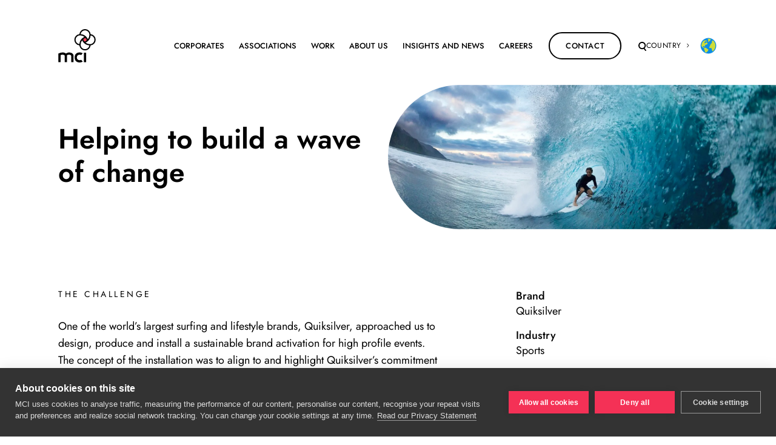

--- FILE ---
content_type: text/html; charset=UTF-8
request_url: https://www.wearemci.com/en/helping-to-build-a-wave-of-change
body_size: 135897
content:
<!DOCTYPE html>
<html lang="en" style="height: 100%">
	<head><!-- Google Tag Manager -->
<script>(function(w,d,s,l,i){w[l]=w[l]||[];w[l].push({'gtm.start':
new Date().getTime(),event:'gtm.js'});var f=d.getElementsByTagName(s)[0],
j=d.createElement(s),dl=l!='dataLayer'?'&l='+l:'';j.async=true;j.src=
'https://www.googletagmanager.com/gtm.js?id='+i+dl;f.parentNode.insertBefore(j,f);
})(window,document,'script','dataLayer','GTM-5F3DQZJ ');</script>
<!-- End Google Tag Manager -->

		<meta charset="utf-8">
		<meta http-equiv="X-UA-Compatible" content="IE=edge">
		<meta name="viewport" content="width=device-width, initial-scale=1">
		<link rel="preconnect" href="https://snap.licdn.com" crossorigin>
		<link rel="preconnect" href="https://fonts.googleapis.com" crossorigin>
		<link rel="preconnect" href="https://fonts.gstatic.com" crossorigin>
		
					
        
    

<title>Helping to build a wave of change</title><meta name="description" content="One of the world’s largest surfing and lifestyle brands, Quiksilver, approached MCI to design, produce and install a sustainable brand activation for high profile events. "><meta name="robots" content="index,follow"><link rel="canonical" href="https://www.wearemci.com/en/helping-to-build-a-wave-of-change">		
												<meta property="og:image" content="https://www.wearemci.com/uploads/media/920x/09/1089-Project-header-image.jpg?v=1-0"/>
					
		<meta name="facebook-domain-verification" content="8k0bt00yk7aaiioh5otda8c3weru79" />
		<link rel="icon" type="image/svg+xml" href="/build/website/images/favicon/favicon.svg">
<link rel="icon" type="image/png" href="/build/website/images/favicon/favicon.png">					<link rel="stylesheet" href="/build/website/app.e2c38bbb.css">
			</head>
	<body class="work style-1"><!-- Google Tag Manager (noscript) -->
<noscript><iframe src="https://www.googletagmanager.com/ns.html?id=GTM-5F3DQZJ "
height="0" width="0" style="display:none;visibility:hidden"></iframe></noscript>
<!-- End Google Tag Manager (noscript) -->

		<div id="toolbar" style="position: sticky; top: 0px; width: 100%; background-color: black"></div>
							<header class="header-main style-1">
		<nav id="nav-main">
			<div class="container">
				<div class="header-content">
					<a href="https://www.wearemci.com/en" class="logo"></a>

					<div class="menu-wrapper">
						<a href="https://www.wearemci.com/en" class="logo-small"></a>

						<div class="btn-menu btn btn-primary" id="toggle-menu">Menu</div>
						<div id="mega-menu">
							<div class="container">
								<div class="label-heading dark"></div>
								<ul class="menu-lvl1">
																			<li>
											<a href="https://www.wearemci.com/en/corporates"  title="Corporates">Corporates</a>
																																			<!-- includes/submenu.html.twig -->
																					</li>
																			<li>
											<a href="https://www.wearemci.com/en/associations"  title="Associations">Associations</a>
																																			<!-- includes/submenu.html.twig -->
																					</li>
																			<li>
											<a href="https://www.wearemci.com/en/work"  title="Work">Work</a>
																					</li>
																			<li>
											<a href="https://www.wearemci.com/en/about-us"  title="About Us">About Us</a>
																					</li>
																			<li>
											<a href="https://www.wearemci.com/en/insights-and-news"  title="Insights and News">Insights and News</a>
																					</li>
																			<li>
											<a href="https://www.wearemci.com/en/careers"  title="Careers">Careers</a>
																					</li>
																			<li>
											<a href="https://www.wearemci.com/en/contact" class="btn btn-primary" title="Contact">Contact</a>
																					</li>
																	</ul>
								<div class="label-heading dark"></div>
								<form action="/en/search" method="GET" class="search form-group dark">
									<input class="form-control" name="q" type="text" placeholder="Search"/>
									<button type="submit"><svg class="svg svg-search" version="1.1" xmlns="http://www.w3.org/2000/svg" xmlns:xlink="http://www.w3.org/1999/xlink" x="0px"
     y="0px" width="13.8" height="16" viewBox="0 0 13.8 16" xml:space="preserve">
	<path d="M12.8,16c-0.3,0-0.6-0.1-0.8-0.4l-2.5-2.9c-0.4-0.4-0.3-1.1,0.1-1.4c0.4-0.4,1.1-0.3,1.4,0.1l2.5,2.9
	c0.4,0.4,0.3,1.1-0.1,1.4C13.3,15.9,13.1,16,12.8,16z"/>
    <path d="M6.5,13C2.9,13,0,10.1,0,6.5C0,2.9,2.9,0,6.5,0C10,0,13,2.9,13,6.5C13,10.1,10,13,6.5,13z M6.5,2
		C4,2,2,4,2,6.5C2,9,4,11,6.5,11C8.9,11,11,9,11,6.5C11,4,8.9,2,6.5,2z"/>
</svg>
</button>
								</form>

								<div class="label-heading dark"></div>
								<!-- includes/sns.html.twig -->
<div class="sns">
    <a href="https://www.facebook.com/WeAreMCI/" target="_blank">
        <!-- templates/includes/icons/facebook.html.twig -->
<svg class="svg svg-facebook" xmlns="http://www.w3.org/2000/svg" width="11.15" height="20.82" viewBox="0 0 11.15 20.82">
  <path d="M10.42,11.71l.58-3.77h-3.62v-2.45c-.09-1.04.67-1.95,1.71-2.05.14-.01.28,0,.42,0h1.64V.25c-.97-.16-1.94-.24-2.92-.25C5.26,0,3.31,1.8,3.31,5.07v2.87H0v3.77h3.31v9.11h4.07v-9.11h3.04Z"/>
</svg>
    </a>
        <a href="https://www.linkedin.com/company/wearemci/" target="_blank">
        <!-- templates/includes/icons/linkedin.html.twig -->
<svg xmlns="http://www.w3.org/2000/svg" width="21" height="20.82" viewBox="0 0 20.81 20.82">
  <rect x=".41" y="6.94" width="4.3" height="13.88"/>
  <path d="M2.54,5.12c1.41.01,2.57-1.13,2.58-2.54C5.14,1.17,4,.01,2.58,0,1.17-.01.01,1.13,0,2.54c0,0,0,.01,0,.02,0,1.41,1.13,2.56,2.54,2.56"/>
  <path d="M11.58,13.54c0-1.95.9-3.11,2.62-3.11,1.58,0,2.34,1.12,2.34,3.11v7.29h4.28v-8.79c0-3.72-2.11-5.52-5.05-5.52-1.7-.02-3.29.85-4.18,2.29v-1.87h-4.12v13.88h4.12v-7.29Z"/>
</svg>
    </a>
    <a href="https://www.instagram.com/wearemci/" target="_blank">
        <!-- templates/includes/icons/instagram.html.twig -->
<svg xmlns="http://www.w3.org/2000/svg" width="22.66" height="22.67" viewBox="0 0 22.66 22.67">
  <path d="M17.33,4.05c-.73,0-1.33.59-1.33,1.33s.59,1.33,1.33,1.33c.73,0,1.33-.59,1.33-1.33h0c0-.73-.59-1.33-1.33-1.33"/>
  <path d="M11.42,5.76c-3.08,0-5.58,2.5-5.58,5.58s2.5,5.58,5.58,5.58,5.58-2.5,5.58-5.58c0-3.08-2.5-5.58-5.58-5.58M11.42,14.91c-1.97,0-3.58-1.6-3.58-3.57s1.6-3.58,3.57-3.58c1.97,0,3.58,1.6,3.58,3.57h0c0,1.97-1.6,3.57-3.57,3.58"/>
  <path d="M15.85,22.66H6.81c-3.76,0-6.8-3.05-6.81-6.81V6.81C0,3.05,3.05,0,6.81,0h9.05c3.76,0,6.8,3.05,6.81,6.81v9.05c0,3.76-3.05,6.8-6.81,6.81M6.81,2.13c-2.58,0-4.67,2.09-4.67,4.68v9.05c0,2.58,2.09,4.67,4.67,4.68h9.05c2.58,0,4.67-2.09,4.68-4.68V6.81c0-2.58-2.1-4.67-4.68-4.68H6.81Z"/>
</svg>
    </a>
    <a href="https://www.youtube.com/c/MCIglobal" target="_blank">
        <!-- templates/includes/icons/youtube.html.twig -->
<svg xmlns="http://www.w3.org/2000/svg" width="23" height="16.5" viewBox="0 0 23.03 16.12">
    <path d="M23.03,5.05c0-2.79-2.26-5.05-5.05-5.05H5.05C2.26,0,0,2.26,0,5.05H0v6.01c0,2.79,2.26,5.05,5.05,5.05h12.92c2.79,0,5.05-2.26,5.05-5.05h0v-6.01ZM15.43,8.51l-5.8,2.87c-.23.12-1-.04-1-.3v-5.89c0-.26.78-.43,1.01-.3l5.55,3.02c.23.13.48.47.24.6"/>
</svg>
    </a>
</div>							</div>
						</div>
						<div class="bg-submenu"></div>
						<button class="search-cta" type="button">
							<svg class="svg svg-search" version="1.1" xmlns="http://www.w3.org/2000/svg" xmlns:xlink="http://www.w3.org/1999/xlink" x="0px"
     y="0px" width="13.8" height="16" viewBox="0 0 13.8 16" xml:space="preserve">
	<path d="M12.8,16c-0.3,0-0.6-0.1-0.8-0.4l-2.5-2.9c-0.4-0.4-0.3-1.1,0.1-1.4c0.4-0.4,1.1-0.3,1.4,0.1l2.5,2.9
	c0.4,0.4,0.3,1.1-0.1,1.4C13.3,15.9,13.1,16,12.8,16z"/>
    <path d="M6.5,13C2.9,13,0,10.1,0,6.5C0,2.9,2.9,0,6.5,0C10,0,13,2.9,13,6.5C13,10.1,10,13,6.5,13z M6.5,2
		C4,2,2,4,2,6.5C2,9,4,11,6.5,11C8.9,11,11,9,11,6.5C11,4,8.9,2,6.5,2z"/>
</svg>
							<svg class="svg svg-cross" version="1.1" width="16" height="16" viewBox="0 0 36 36" xml:space="preserve" xmlns="http://www.w3.org/2000/svg" xmlns:xlink="http://www.w3.org/1999/xlink">
	<path d="M6.2,3.5L3.5,6.2c-0.7,0.7-0.7,1.9,0,2.7l9.2,9.2l-9.2,9.2c-0.7,0.7-0.7,1.9,0,2.7l2.6,2.6   c0.7,0.7,1.9,0.7,2.7,0l9.2-9.2l9.2,9.2c0.7,0.7,1.9,0.7,2.7,0l2.6-2.6c0.7-0.7,0.7-1.9,0-2.7L23.3,18l9.2-9.2   c0.7-0.7,0.7-1.9,0-2.7l-2.6-2.6c-0.7-0.7-1.9-0.7-2.7,0L18,12.7L8.8,3.5C8.1,2.8,6.9,2.8,6.2,3.5z"/>
</svg>
						</button>
					</div>

					<div class="lang-menu dropdown">
						<button class="btn dropdown-toggle" type="button" id="dropdown-lang" data-bs-toggle="dropdown" aria-expanded="false">
							Country

                                                                            <svg xmlns="http://www.w3.org/2000/svg" xmlns:xlink="http://www.w3.org/1999/xlink" width="26px" height="26px" viewBox="0 0 26 26" version="1.1">
  <g id="surface1">
    <path style=" stroke:none;fill-rule:nonzero;fill:rgb(4.705882%,55.294118%,89.803922%);fill-opacity:1;" d="M 23.832031 13 C 23.832031 19.011719 18.902344 23.832031 13 23.832031 C 7.097656 23.832031 2.167969 19.011719 2.167969 13 C 2.167969 6.988281 6.988281 2.167969 13 2.167969 C 19.011719 2.167969 23.832031 6.988281 23.832031 13 "></path>
    <path style=" stroke:none;fill-rule:nonzero;fill:rgb(80.392157%,86.27451%,22.352941%);fill-opacity:1;" d="M 12.566406 17.660156 C 11.917969 17.441406 11.210938 17.441406 10.671875 16.898438 C 10.5625 16.683594 10.5625 16.464844 10.453125 16.25 C 10.238281 16.035156 9.695312 15.925781 9.371094 15.816406 L 7.148438 15.816406 C 6.824219 15.707031 6.609375 15.273438 6.390625 14.949219 C 6.390625 14.839844 6.390625 14.625 6.175781 14.625 C 5.957031 14.515625 5.742188 14.734375 5.523438 14.625 C 5.417969 14.515625 5.417969 14.410156 5.417969 14.300781 C 5.417969 13.976562 5.632812 13.648438 5.851562 13.433594 C 6.175781 13.214844 6.5 13.542969 6.824219 13.542969 C 7.148438 13.542969 7.097656 13.378906 7.203125 13.488281 C 7.527344 13.597656 7.636719 14.027344 7.636719 14.355469 L 7.636719 14.570312 C 7.636719 14.679688 7.855469 14.679688 7.960938 14.679688 C 8.070312 14.136719 8.125 13.597656 8.179688 13 C 8.234375 12.351562 8.558594 11.863281 9.101562 11.644531 C 9.316406 11.539062 9.425781 11.753906 9.640625 11.644531 C 10.292969 11.429688 12.1875 10.5625 11.863281 9.695312 C 11.644531 8.9375 10.941406 8.179688 10.074219 8.289062 C 9.859375 8.394531 8.339844 9.695312 8.015625 9.695312 C 7.476562 9.585938 7.476562 8.828125 7.582031 8.449219 C 7.691406 8.015625 8.667969 6.554688 9.371094 6.769531 C 9.480469 6.878906 10.507812 7.148438 10.886719 7.148438 C 11.265625 7.148438 11.105469 7.148438 11.210938 7.042969 C 11.265625 6.988281 11.320312 6.878906 11.320312 6.824219 C 11.320312 6.5 10.128906 5.796875 9.804688 5.6875 C 8.722656 5.363281 6.824219 5.6875 5.957031 6.5 C 5.902344 6.554688 5.796875 6.609375 5.742188 6.714844 C 4.226562 8.394531 3.359375 10.671875 3.304688 13.109375 C 3.304688 13.269531 3.414062 13.433594 3.519531 13.597656 C 3.847656 14.246094 4.496094 14.949219 5.199219 15.382812 C 5.632812 15.707031 6.554688 15.707031 6.988281 16.25 C 7.3125 16.683594 7.203125 17.226562 7.203125 17.820312 C 7.203125 18.417969 7.636719 19.011719 7.855469 19.609375 C 7.960938 19.933594 8.070312 20.367188 8.179688 20.691406 C 8.179688 20.800781 8.289062 21.449219 8.289062 21.558594 L 8.289062 21.667969 C 8.828125 21.992188 9.480469 22.261719 10.074219 22.425781 C 10.128906 22.425781 10.183594 22.425781 10.238281 22.316406 C 10.347656 22.316406 10.777344 21.773438 10.777344 21.667969 C 11.105469 21.339844 11.320312 20.910156 11.644531 20.691406 C 11.863281 20.582031 12.078125 20.476562 12.296875 20.257812 C 12.511719 20.042969 12.621094 19.609375 12.730469 19.285156 C 12.835938 19.066406 12.945312 18.632812 12.835938 18.308594 C 12.835938 18.089844 12.730469 17.984375 12.511719 17.875 L 12.511719 17.660156 Z M 12.945312 3.25 L 12.566406 3.25 C 12.296875 3.25 12.023438 3.414062 11.972656 3.628906 C 11.863281 4.171875 12.296875 4.0625 12.730469 4.171875 C 12.730469 4.171875 12.835938 5.039062 12.835938 5.144531 C 12.945312 5.6875 12.621094 6.011719 12.621094 6.5 C 12.621094 6.988281 12.621094 7.367188 12.835938 7.582031 L 12.945312 7.582031 C 13.054688 7.582031 13.164062 7.476562 13.378906 7.367188 C 13.703125 7.148438 14.027344 6.824219 14.355469 6.609375 C 14.679688 6.390625 15.003906 6.066406 15.222656 5.851562 C 15.546875 5.632812 15.761719 5.199219 15.871094 4.875 C 15.980469 4.660156 16.304688 4.226562 16.195312 3.898438 C 16.085938 3.683594 15.546875 3.574219 15.328125 3.464844 C 14.679688 3.304688 14.136719 3.195312 13.488281 3.195312 L 12.890625 3.195312 L 12.945312 3.195312 Z M 22.75 13 C 22.75 9.914062 21.339844 7.203125 19.175781 5.417969 C 19.175781 5.417969 19.011719 5.417969 18.957031 5.472656 C 18.632812 5.578125 17.765625 7.203125 17.550781 7.527344 C 17.441406 7.636719 17.332031 7.855469 17.441406 7.960938 C 17.441406 8.070312 17.550781 8.070312 17.660156 8.070312 C 17.875 8.179688 17.929688 8.234375 18.144531 8.339844 C 18.253906 8.339844 18.363281 8.449219 18.253906 8.558594 C 18.253906 8.558594 18.253906 8.667969 18.144531 8.667969 C 17.605469 9.207031 17.0625 9.640625 16.464844 10.238281 C 15.871094 10.832031 16.304688 10.5625 16.304688 10.671875 C 16.304688 10.777344 16.359375 10.777344 16.359375 10.886719 C 16.359375 10.996094 16.25 10.996094 16.140625 11.105469 C 15.925781 11.210938 15.707031 11.320312 15.601562 11.429688 C 15.492188 11.644531 15.601562 11.972656 15.492188 12.1875 C 15.382812 12.730469 15.058594 13.164062 14.839844 13.757812 C 14.625 14.082031 14.410156 14.410156 14.191406 14.734375 C 14.191406 15.167969 14.082031 15.492188 14.300781 15.816406 C 14.839844 16.574219 15.980469 15.816406 16.738281 16.195312 C 16.953125 16.304688 17.171875 16.304688 17.277344 16.519531 C 17.550781 16.898438 17.605469 17.710938 17.710938 18.039062 C 17.820312 18.472656 17.929688 18.902344 18.144531 19.390625 C 18.253906 19.933594 18.472656 20.476562 18.578125 20.960938 C 21.125 19.230469 22.75 16.304688 22.75 12.945312 Z M 22.75 13 "></path>
  </g>
</svg>
                        					</button>
					<div class="dropdown-menu" aria-labelledby="dropdown-lang">
						<p class="current">
							                                																	<svg xmlns="http://www.w3.org/2000/svg" xmlns:xlink="http://www.w3.org/1999/xlink" width="26px" height="26px" viewBox="0 0 26 26" version="1.1">
  <g id="surface1">
    <path style=" stroke:none;fill-rule:nonzero;fill:rgb(4.705882%,55.294118%,89.803922%);fill-opacity:1;" d="M 23.832031 13 C 23.832031 19.011719 18.902344 23.832031 13 23.832031 C 7.097656 23.832031 2.167969 19.011719 2.167969 13 C 2.167969 6.988281 6.988281 2.167969 13 2.167969 C 19.011719 2.167969 23.832031 6.988281 23.832031 13 "></path>
    <path style=" stroke:none;fill-rule:nonzero;fill:rgb(80.392157%,86.27451%,22.352941%);fill-opacity:1;" d="M 12.566406 17.660156 C 11.917969 17.441406 11.210938 17.441406 10.671875 16.898438 C 10.5625 16.683594 10.5625 16.464844 10.453125 16.25 C 10.238281 16.035156 9.695312 15.925781 9.371094 15.816406 L 7.148438 15.816406 C 6.824219 15.707031 6.609375 15.273438 6.390625 14.949219 C 6.390625 14.839844 6.390625 14.625 6.175781 14.625 C 5.957031 14.515625 5.742188 14.734375 5.523438 14.625 C 5.417969 14.515625 5.417969 14.410156 5.417969 14.300781 C 5.417969 13.976562 5.632812 13.648438 5.851562 13.433594 C 6.175781 13.214844 6.5 13.542969 6.824219 13.542969 C 7.148438 13.542969 7.097656 13.378906 7.203125 13.488281 C 7.527344 13.597656 7.636719 14.027344 7.636719 14.355469 L 7.636719 14.570312 C 7.636719 14.679688 7.855469 14.679688 7.960938 14.679688 C 8.070312 14.136719 8.125 13.597656 8.179688 13 C 8.234375 12.351562 8.558594 11.863281 9.101562 11.644531 C 9.316406 11.539062 9.425781 11.753906 9.640625 11.644531 C 10.292969 11.429688 12.1875 10.5625 11.863281 9.695312 C 11.644531 8.9375 10.941406 8.179688 10.074219 8.289062 C 9.859375 8.394531 8.339844 9.695312 8.015625 9.695312 C 7.476562 9.585938 7.476562 8.828125 7.582031 8.449219 C 7.691406 8.015625 8.667969 6.554688 9.371094 6.769531 C 9.480469 6.878906 10.507812 7.148438 10.886719 7.148438 C 11.265625 7.148438 11.105469 7.148438 11.210938 7.042969 C 11.265625 6.988281 11.320312 6.878906 11.320312 6.824219 C 11.320312 6.5 10.128906 5.796875 9.804688 5.6875 C 8.722656 5.363281 6.824219 5.6875 5.957031 6.5 C 5.902344 6.554688 5.796875 6.609375 5.742188 6.714844 C 4.226562 8.394531 3.359375 10.671875 3.304688 13.109375 C 3.304688 13.269531 3.414062 13.433594 3.519531 13.597656 C 3.847656 14.246094 4.496094 14.949219 5.199219 15.382812 C 5.632812 15.707031 6.554688 15.707031 6.988281 16.25 C 7.3125 16.683594 7.203125 17.226562 7.203125 17.820312 C 7.203125 18.417969 7.636719 19.011719 7.855469 19.609375 C 7.960938 19.933594 8.070312 20.367188 8.179688 20.691406 C 8.179688 20.800781 8.289062 21.449219 8.289062 21.558594 L 8.289062 21.667969 C 8.828125 21.992188 9.480469 22.261719 10.074219 22.425781 C 10.128906 22.425781 10.183594 22.425781 10.238281 22.316406 C 10.347656 22.316406 10.777344 21.773438 10.777344 21.667969 C 11.105469 21.339844 11.320312 20.910156 11.644531 20.691406 C 11.863281 20.582031 12.078125 20.476562 12.296875 20.257812 C 12.511719 20.042969 12.621094 19.609375 12.730469 19.285156 C 12.835938 19.066406 12.945312 18.632812 12.835938 18.308594 C 12.835938 18.089844 12.730469 17.984375 12.511719 17.875 L 12.511719 17.660156 Z M 12.945312 3.25 L 12.566406 3.25 C 12.296875 3.25 12.023438 3.414062 11.972656 3.628906 C 11.863281 4.171875 12.296875 4.0625 12.730469 4.171875 C 12.730469 4.171875 12.835938 5.039062 12.835938 5.144531 C 12.945312 5.6875 12.621094 6.011719 12.621094 6.5 C 12.621094 6.988281 12.621094 7.367188 12.835938 7.582031 L 12.945312 7.582031 C 13.054688 7.582031 13.164062 7.476562 13.378906 7.367188 C 13.703125 7.148438 14.027344 6.824219 14.355469 6.609375 C 14.679688 6.390625 15.003906 6.066406 15.222656 5.851562 C 15.546875 5.632812 15.761719 5.199219 15.871094 4.875 C 15.980469 4.660156 16.304688 4.226562 16.195312 3.898438 C 16.085938 3.683594 15.546875 3.574219 15.328125 3.464844 C 14.679688 3.304688 14.136719 3.195312 13.488281 3.195312 L 12.890625 3.195312 L 12.945312 3.195312 Z M 22.75 13 C 22.75 9.914062 21.339844 7.203125 19.175781 5.417969 C 19.175781 5.417969 19.011719 5.417969 18.957031 5.472656 C 18.632812 5.578125 17.765625 7.203125 17.550781 7.527344 C 17.441406 7.636719 17.332031 7.855469 17.441406 7.960938 C 17.441406 8.070312 17.550781 8.070312 17.660156 8.070312 C 17.875 8.179688 17.929688 8.234375 18.144531 8.339844 C 18.253906 8.339844 18.363281 8.449219 18.253906 8.558594 C 18.253906 8.558594 18.253906 8.667969 18.144531 8.667969 C 17.605469 9.207031 17.0625 9.640625 16.464844 10.238281 C 15.871094 10.832031 16.304688 10.5625 16.304688 10.671875 C 16.304688 10.777344 16.359375 10.777344 16.359375 10.886719 C 16.359375 10.996094 16.25 10.996094 16.140625 11.105469 C 15.925781 11.210938 15.707031 11.320312 15.601562 11.429688 C 15.492188 11.644531 15.601562 11.972656 15.492188 12.1875 C 15.382812 12.730469 15.058594 13.164062 14.839844 13.757812 C 14.625 14.082031 14.410156 14.410156 14.191406 14.734375 C 14.191406 15.167969 14.082031 15.492188 14.300781 15.816406 C 14.839844 16.574219 15.980469 15.816406 16.738281 16.195312 C 16.953125 16.304688 17.171875 16.304688 17.277344 16.519531 C 17.550781 16.898438 17.605469 17.710938 17.710938 18.039062 C 17.820312 18.472656 17.929688 18.902344 18.144531 19.390625 C 18.253906 19.933594 18.472656 20.476562 18.578125 20.960938 C 21.125 19.230469 22.75 16.304688 22.75 12.945312 Z M 22.75 13 "></path>
  </g>
</svg>
																GLOBAL
													</p>
												
						<ul class="mb-3">
                            																																																																																																																																																																																																																																																																																																																																																																																																																																																																																																																																															<li>
                                        <a class="dropdown-item set-locale" href="https://www.wearemci.com/en" data-locale="en">
																																		<svg xmlns="http://www.w3.org/2000/svg" xmlns:xlink="http://www.w3.org/1999/xlink" width="26px" height="26px" viewBox="0 0 26 26" version="1.1">
  <g id="surface1">
    <path style=" stroke:none;fill-rule:nonzero;fill:rgb(4.705882%,55.294118%,89.803922%);fill-opacity:1;" d="M 23.832031 13 C 23.832031 19.011719 18.902344 23.832031 13 23.832031 C 7.097656 23.832031 2.167969 19.011719 2.167969 13 C 2.167969 6.988281 6.988281 2.167969 13 2.167969 C 19.011719 2.167969 23.832031 6.988281 23.832031 13 "></path>
    <path style=" stroke:none;fill-rule:nonzero;fill:rgb(80.392157%,86.27451%,22.352941%);fill-opacity:1;" d="M 12.566406 17.660156 C 11.917969 17.441406 11.210938 17.441406 10.671875 16.898438 C 10.5625 16.683594 10.5625 16.464844 10.453125 16.25 C 10.238281 16.035156 9.695312 15.925781 9.371094 15.816406 L 7.148438 15.816406 C 6.824219 15.707031 6.609375 15.273438 6.390625 14.949219 C 6.390625 14.839844 6.390625 14.625 6.175781 14.625 C 5.957031 14.515625 5.742188 14.734375 5.523438 14.625 C 5.417969 14.515625 5.417969 14.410156 5.417969 14.300781 C 5.417969 13.976562 5.632812 13.648438 5.851562 13.433594 C 6.175781 13.214844 6.5 13.542969 6.824219 13.542969 C 7.148438 13.542969 7.097656 13.378906 7.203125 13.488281 C 7.527344 13.597656 7.636719 14.027344 7.636719 14.355469 L 7.636719 14.570312 C 7.636719 14.679688 7.855469 14.679688 7.960938 14.679688 C 8.070312 14.136719 8.125 13.597656 8.179688 13 C 8.234375 12.351562 8.558594 11.863281 9.101562 11.644531 C 9.316406 11.539062 9.425781 11.753906 9.640625 11.644531 C 10.292969 11.429688 12.1875 10.5625 11.863281 9.695312 C 11.644531 8.9375 10.941406 8.179688 10.074219 8.289062 C 9.859375 8.394531 8.339844 9.695312 8.015625 9.695312 C 7.476562 9.585938 7.476562 8.828125 7.582031 8.449219 C 7.691406 8.015625 8.667969 6.554688 9.371094 6.769531 C 9.480469 6.878906 10.507812 7.148438 10.886719 7.148438 C 11.265625 7.148438 11.105469 7.148438 11.210938 7.042969 C 11.265625 6.988281 11.320312 6.878906 11.320312 6.824219 C 11.320312 6.5 10.128906 5.796875 9.804688 5.6875 C 8.722656 5.363281 6.824219 5.6875 5.957031 6.5 C 5.902344 6.554688 5.796875 6.609375 5.742188 6.714844 C 4.226562 8.394531 3.359375 10.671875 3.304688 13.109375 C 3.304688 13.269531 3.414062 13.433594 3.519531 13.597656 C 3.847656 14.246094 4.496094 14.949219 5.199219 15.382812 C 5.632812 15.707031 6.554688 15.707031 6.988281 16.25 C 7.3125 16.683594 7.203125 17.226562 7.203125 17.820312 C 7.203125 18.417969 7.636719 19.011719 7.855469 19.609375 C 7.960938 19.933594 8.070312 20.367188 8.179688 20.691406 C 8.179688 20.800781 8.289062 21.449219 8.289062 21.558594 L 8.289062 21.667969 C 8.828125 21.992188 9.480469 22.261719 10.074219 22.425781 C 10.128906 22.425781 10.183594 22.425781 10.238281 22.316406 C 10.347656 22.316406 10.777344 21.773438 10.777344 21.667969 C 11.105469 21.339844 11.320312 20.910156 11.644531 20.691406 C 11.863281 20.582031 12.078125 20.476562 12.296875 20.257812 C 12.511719 20.042969 12.621094 19.609375 12.730469 19.285156 C 12.835938 19.066406 12.945312 18.632812 12.835938 18.308594 C 12.835938 18.089844 12.730469 17.984375 12.511719 17.875 L 12.511719 17.660156 Z M 12.945312 3.25 L 12.566406 3.25 C 12.296875 3.25 12.023438 3.414062 11.972656 3.628906 C 11.863281 4.171875 12.296875 4.0625 12.730469 4.171875 C 12.730469 4.171875 12.835938 5.039062 12.835938 5.144531 C 12.945312 5.6875 12.621094 6.011719 12.621094 6.5 C 12.621094 6.988281 12.621094 7.367188 12.835938 7.582031 L 12.945312 7.582031 C 13.054688 7.582031 13.164062 7.476562 13.378906 7.367188 C 13.703125 7.148438 14.027344 6.824219 14.355469 6.609375 C 14.679688 6.390625 15.003906 6.066406 15.222656 5.851562 C 15.546875 5.632812 15.761719 5.199219 15.871094 4.875 C 15.980469 4.660156 16.304688 4.226562 16.195312 3.898438 C 16.085938 3.683594 15.546875 3.574219 15.328125 3.464844 C 14.679688 3.304688 14.136719 3.195312 13.488281 3.195312 L 12.890625 3.195312 L 12.945312 3.195312 Z M 22.75 13 C 22.75 9.914062 21.339844 7.203125 19.175781 5.417969 C 19.175781 5.417969 19.011719 5.417969 18.957031 5.472656 C 18.632812 5.578125 17.765625 7.203125 17.550781 7.527344 C 17.441406 7.636719 17.332031 7.855469 17.441406 7.960938 C 17.441406 8.070312 17.550781 8.070312 17.660156 8.070312 C 17.875 8.179688 17.929688 8.234375 18.144531 8.339844 C 18.253906 8.339844 18.363281 8.449219 18.253906 8.558594 C 18.253906 8.558594 18.253906 8.667969 18.144531 8.667969 C 17.605469 9.207031 17.0625 9.640625 16.464844 10.238281 C 15.871094 10.832031 16.304688 10.5625 16.304688 10.671875 C 16.304688 10.777344 16.359375 10.777344 16.359375 10.886719 C 16.359375 10.996094 16.25 10.996094 16.140625 11.105469 C 15.925781 11.210938 15.707031 11.320312 15.601562 11.429688 C 15.492188 11.644531 15.601562 11.972656 15.492188 12.1875 C 15.382812 12.730469 15.058594 13.164062 14.839844 13.757812 C 14.625 14.082031 14.410156 14.410156 14.191406 14.734375 C 14.191406 15.167969 14.082031 15.492188 14.300781 15.816406 C 14.839844 16.574219 15.980469 15.816406 16.738281 16.195312 C 16.953125 16.304688 17.171875 16.304688 17.277344 16.519531 C 17.550781 16.898438 17.605469 17.710938 17.710938 18.039062 C 17.820312 18.472656 17.929688 18.902344 18.144531 19.390625 C 18.253906 19.933594 18.472656 20.476562 18.578125 20.960938 C 21.125 19.230469 22.75 16.304688 22.75 12.945312 Z M 22.75 13 "></path>
  </g>
</svg>
																						GLOBAL
										</a>
									</li>
																					</ul>

							<div class="lang-column">
																																												<div class="mb-3">
											<p>NORTH AMERICA</p>

											<ul>
																																																																																																																																																																																																																																																																																																																																																																										<li>
															<a class="dropdown-item set-locale" href="https://www.wearemci.com/en-ca" data-locale="en_ca">
																																																	<svg xmlns="http://www.w3.org/2000/svg" width="25.416" height="25.416" viewBox="0 0 25.416 25.416">
  <path d="M3.252,4.8V21.745a12.661,12.661,0,0,1,0-16.944" transform="translate(0 -0.55)" fill="#d42b1e"/>
  <path d="M19.055,8.9V25.846a12.733,12.733,0,0,1-18.941,0V8.9a12.676,12.676,0,0,1,18.941,0" transform="translate(3.138 -4.652)" fill="#fff"/>
  <path d="M4.029,13.273A12.488,12.488,0,0,1,.777,21.745V4.8a12.488,12.488,0,0,1,3.252,8.472" transform="translate(21.387 -0.55)" fill="#d42b1e"/>
  <path d="M11.425,15.715l3.594-2.91-.856-.371a.235.235,0,0,1-.143-.285l.685-2.4-2.168.456a.218.218,0,0,1-.285-.171L12,9.012l-1.74,1.94a.312.312,0,0,1-.542-.257l.827-3.936-1.17.6a.366.366,0,0,1-.485-.143L7.6,4.819,6.29,7.215a.332.332,0,0,1-.456.143l-1.17-.6.8,3.936a.311.311,0,0,1-.542.257l-1.74-1.94-.228,1.027c-.029.114-.171.228-.285.171L.5,9.754l.656,2.4a.235.235,0,0,1-.143.285l-.827.371,3.566,2.91a.5.5,0,0,1,.171.542l-.314.941,3.48-.456a.275.275,0,0,1,.314.285l-.114,3.708h.628L7.8,17.028a.264.264,0,0,1,.314-.285l3.48.456-.314-.941a.448.448,0,0,1,.143-.542" transform="translate(5.12 -0.055)" fill="#d42b1e"/>
</svg>
																																CANADA - ENGLISH
															</a>
														</li>
																																																																																							<li>
															<a class="dropdown-item set-locale" href="https://www.wearemci.com/fr-ca" data-locale="fr_ca">
																																																	<svg xmlns="http://www.w3.org/2000/svg" width="25.416" height="25.416" viewBox="0 0 25.416 25.416">
  <path d="M3.252,4.8V21.745a12.661,12.661,0,0,1,0-16.944" transform="translate(0 -0.55)" fill="#d42b1e"/>
  <path d="M19.055,8.9V25.846a12.733,12.733,0,0,1-18.941,0V8.9a12.676,12.676,0,0,1,18.941,0" transform="translate(3.138 -4.652)" fill="#fff"/>
  <path d="M4.029,13.273A12.488,12.488,0,0,1,.777,21.745V4.8a12.488,12.488,0,0,1,3.252,8.472" transform="translate(21.387 -0.55)" fill="#d42b1e"/>
  <path d="M11.425,15.715l3.594-2.91-.856-.371a.235.235,0,0,1-.143-.285l.685-2.4-2.168.456a.218.218,0,0,1-.285-.171L12,9.012l-1.74,1.94a.312.312,0,0,1-.542-.257l.827-3.936-1.17.6a.366.366,0,0,1-.485-.143L7.6,4.819,6.29,7.215a.332.332,0,0,1-.456.143l-1.17-.6.8,3.936a.311.311,0,0,1-.542.257l-1.74-1.94-.228,1.027c-.029.114-.171.228-.285.171L.5,9.754l.656,2.4a.235.235,0,0,1-.143.285l-.827.371,3.566,2.91a.5.5,0,0,1,.171.542l-.314.941,3.48-.456a.275.275,0,0,1,.314.285l-.114,3.708h.628L7.8,17.028a.264.264,0,0,1,.314-.285l3.48.456-.314-.941a.448.448,0,0,1,.143-.542" transform="translate(5.12 -0.055)" fill="#d42b1e"/>
</svg>
																																CANADA - FRENCH
															</a>
														</li>
																																																																																																																																																																																																																																																																																																																																																																																																																																																																																																																																																																																																																																																																																																																																																																																																																																																																																																																																																																																																																																																																																																																																																																																																																																																																																																																																																																																																																																																																																																																																																																																																																																																			<li>
															<a class="dropdown-item set-locale" href="https://www.wearemci.com/en-us" data-locale="en_us">
																																																	<svg xmlns="http://www.w3.org/2000/svg" width="25.444" height="25.444" viewBox="0 0 25.444 25.444">
  <path d="M25.967,11.961A11.425,11.425,0,0,1,24.94,13.9H3.518a11.425,11.425,0,0,1-1.027-1.94Z" transform="translate(-1.493 5.668)" fill="#fff"/>
  <path d="M27.2,11.892a11.309,11.309,0,0,1-.628,1.968H3.1a11.31,11.31,0,0,1-.628-1.968Z" transform="translate(-2.099 3.768)" fill="#b12233"/>
  <path d="M27.817,11.824a11.771,11.771,0,0,1-.314,1.968H2.772a15.685,15.685,0,0,1-.314-1.968Z" transform="translate(-2.402 1.896)" fill="#fff"/>
  <path d="M23.949,12.029A13.029,13.029,0,0,1,22.409,14H4.067a13.028,13.028,0,0,1-1.54-1.968Z" transform="translate(-0.502 7.539)" fill="#b12233"/>
  <path d="M16.214,12.166a12.753,12.753,0,0,1-6.76,1.968,12.852,12.852,0,0,1-6.789-1.968Z" transform="translate(3.297 11.31)" fill="#b12233"/>
  <path d="M20.923,12.1a13.35,13.35,0,0,1-2.4,1.968H4.977a15.7,15.7,0,0,1-2.4-1.968Z" transform="translate(0.984 9.438)" fill="#fff"/>
  <path d="M20.923,13.38H2.581a15.7,15.7,0,0,1,2.4-1.968H18.526a13.352,13.352,0,0,1,2.4,1.968" transform="translate(0.984 -9.443)" fill="#fff"/>
  <path d="M16.187,13.311H2.666A13.119,13.119,0,0,1,3.921,12.6l.114-.057.428-.2.2-.057a12.566,12.566,0,0,1,11.524,1.027" transform="translate(3.324 -11.343)" fill="#b12233"/>
  <path d="M23.949,13.421H2.527l.342-.513.057-.057a13.192,13.192,0,0,1,1.141-1.369H22.409a11.518,11.518,0,0,1,1.54,1.94" transform="translate(-0.502 -7.544)" fill="#b12233"/>
  <path d="M27.2,13.585H2.469A12.142,12.142,0,0,1,3.1,11.617H26.573a12.141,12.141,0,0,1,.628,1.968" transform="translate(-2.099 -3.801)" fill="#b12233"/>
  <path d="M25.967,13.517H2.491l.171-.371a8.6,8.6,0,0,1,.456-.884l.4-.713H24.94a12.905,12.905,0,0,1,1.027,1.968" transform="translate(-1.493 -5.673)" fill="#fff"/>
  <path d="M27.817,13.654H2.458l.029-.228.086-.713c.057-.342.114-.685.2-1.027H27.5a11.771,11.771,0,0,1,.314,1.968" transform="translate(-2.402 -1.901)" fill="#fff"/>
  <path d="M27.873,12.725c0,.342,0,.656-.029.97H2.486c-.029-.314-.029-.628-.029-.97,0-.314,0-.656.029-.97H27.844c.029.314.029.656.029.97" transform="translate(-2.429 -0.003)" fill="#b12233"/>
  <path d="M15.178,11.344V25.036H2.513c-.029-.314-.057-.656-.057-.97,0-.342.029-.656.057-1l.029-.228a3.046,3.046,0,0,1,.086-.713c.029-.342.114-.685.171-1a14.477,14.477,0,0,1,.656-1.968l.171-.371c.114-.285.285-.6.428-.884l.428-.685.342-.513.029-.057a13.79,13.79,0,0,1,1.17-1.4,12.1,12.1,0,0,1,2.4-1.94A10.921,10.921,0,0,1,9.673,12.6l.114-.057.456-.2.2-.086a12.955,12.955,0,0,1,4.735-.913" transform="translate(-2.456 -11.315)" fill="#3c3b6d"/>
  <path d="M3.589,11.366l.171.542h.6l-.485.342.171.542-.456-.342-.456.342.171-.542-.485-.342h.6Z" transform="translate(7.532 -10.696)" fill="#fff"/>
  <path d="M3.821,12.4l.029.143L3.679,12.4l-.285-.2-.285.2-.171.143.029-.143.143-.428-.4-.285.114-.057h.4l.057-.2.2-.057.086.257h.6l-.485.342Z" transform="translate(4.508 -10.429)" fill="#fff"/>
  <path d="M3.589,11.462,3.76,12h.6l-.485.342.171.542-.456-.314-.456.314.171-.542L2.819,12h.6Z" transform="translate(7.532 -8.056)" fill="#fff"/>
  <path d="M3.476,11.462,3.647,12h.6l-.485.342.171.542-.456-.314-.456.314.171-.542L2.706,12h.6Z" transform="translate(4.427 -8.056)" fill="#fff"/>
  <path d="M3.363,11.462,3.535,12h.6l-.485.342.171.542-.456-.314-.456.314.171-.542L2.593,12h.6Z" transform="translate(1.323 -8.056)" fill="#fff"/>
  <path d="M3.589,11.558l.171.542h.6l-.485.342.171.571-.456-.342-.456.342.171-.571L2.819,12.1h.6Z" transform="translate(7.532 -5.414)" fill="#fff"/>
  <path d="M3.476,11.558l.171.542h.6l-.485.342.171.571-.456-.342-.456.342.171-.571L2.706,12.1h.6Z" transform="translate(4.427 -5.414)" fill="#fff"/>
  <path d="M3.363,11.558l.171.542h.6l-.485.342.171.571-.456-.342-.456.342.171-.571L2.593,12.1h.6Z" transform="translate(1.323 -5.414)" fill="#fff"/>
  <path d="M3.1,12.03l.171.542-.456-.342-.314.228c.143-.285.285-.6.456-.884l.029.114h.57Z" transform="translate(-1.328 -4.985)" fill="#fff"/>
  <path d="M3.589,11.654l.171.542h.6l-.485.342.171.571-.456-.342-.456.342.171-.571L2.819,12.2h.6Z" transform="translate(7.532 -2.775)" fill="#fff"/>
  <path d="M3.476,11.654l.171.542h.6l-.485.342.171.571-.456-.342-.456.342.171-.571L2.706,12.2h.6Z" transform="translate(4.427 -2.775)" fill="#fff"/>
  <path d="M3.363,11.654l.171.542h.6l-.485.342.171.571-.456-.342-.456.342.171-.571L2.593,12.2h.6Z" transform="translate(1.323 -2.775)" fill="#fff"/>
  <path d="M3.251,11.654l.171.542h.6l-.485.342.171.571-.456-.342-.456.342.171-.571L2.48,12.2h.6Z" transform="translate(-1.785 -2.775)" fill="#fff"/>
  <path d="M3.589,11.75l.171.542h.6l-.485.342.171.571-.456-.342-.456.342.171-.571-.485-.342h.6Z" transform="translate(7.532 -0.132)" fill="#fff"/>
  <path d="M3.476,11.75l.171.542h.6l-.485.342.171.571-.456-.342-.456.342.171-.571-.485-.342h.6Z" transform="translate(4.427 -0.132)" fill="#fff"/>
  <path d="M3.363,11.75l.171.542h.6l-.485.342.171.571-.456-.342-.456.342.171-.571-.485-.342h.6Z" transform="translate(1.323 -0.132)" fill="#fff"/>
  <path d="M3.251,11.75l.171.542h.6l-.485.342.171.571-.456-.342-.456.342.171-.571-.485-.342h.6Z" transform="translate(-1.785 -0.132)" fill="#fff"/>
  <path d="M3.505,11.7l.171.542h.6l-.485.342.171.542-.456-.314-.456.314.171-.542-.456-.342h.57Z" transform="translate(6.007 -1.453)" fill="#fff"/>
  <path d="M3.42,11.7l.171.542h.6l-.485.342.171.542-.456-.314-.456.314.171-.542-.485-.342h.6Z" transform="translate(2.876 -1.453)" fill="#fff"/>
  <path d="M3.307,11.7l.171.542h.6l-.485.342.171.542-.456-.314-.456.314.171-.542-.485-.342h.6Z" transform="translate(-0.232 -1.453)" fill="#fff"/>
  <path d="M2.516,12.063l.171.542-.228-.171a6.078,6.078,0,0,1,.086-.713h.428Z" transform="translate(-2.374 -0.938)" fill="#fff"/>
  <path d="M3.505,11.606l.171.542h.6l-.485.342.171.542-.456-.342-.456.342.171-.542-.456-.342h.57Z" transform="translate(6.007 -4.093)" fill="#fff"/>
  <path d="M3.42,11.606l.171.542h.6l-.485.342.171.542L3.42,12.69l-.456.342.171-.542-.485-.342h.6Z" transform="translate(2.876 -4.093)" fill="#fff"/>
  <path d="M3.307,11.606l.171.542h.6l-.485.342.171.542-.456-.342-.456.342.171-.542-.485-.342h.6Z" transform="translate(-0.232 -4.093)" fill="#fff"/>
  <path d="M3.505,11.51l.171.542h.6l-.485.342.171.571-.456-.342-.456.342.171-.571-.456-.342h.57Z" transform="translate(6.007 -6.735)" fill="#fff"/>
  <path d="M3.42,11.51l.171.542h.6l-.485.342.171.571-.456-.342-.456.342.171-.571-.485-.342h.6Z" transform="translate(2.876 -6.735)" fill="#fff"/>
  <path d="M3.595,12.623l.114.342-.456-.342H3.224l-.456.342.114-.342.057-.228-.4-.285.029-.057h.485l.171-.542.2.542h.57l-.485.342Z" transform="translate(-0.158 -6.738)" fill="#fff"/>
  <path d="M3.505,11.414l.171.542h.6L3.79,12.3l.171.57-.456-.342-.456.342.171-.57-.456-.342h.57Z" transform="translate(6.007 -9.378)" fill="#fff"/>
  <path d="M3.42,11.414l.171.542h.6l-.485.342.171.57-.456-.342-.456.342.171-.57-.485-.342h.6Z" transform="translate(2.876 -9.378)" fill="#fff"/>
</svg>
																																UNITED STATES
															</a>
														</li>
																																																																																																																																																																							</ul>
										</div>
																																				<div class="mb-3">
											<p>LATIN AMERICA</p>

											<ul>
																																																														<li>
															<a class="dropdown-item set-locale" href="https://www.wearemci.com/es-ar" data-locale="es_ar">
																																																	<svg xmlns="http://www.w3.org/2000/svg" width="25.416" height="25.416" viewBox="0 0 25.416 25.416">
  <path d="M25.449,4.519a12.856,12.856,0,0,1-.713,4.222H.746A12.853,12.853,0,0,1,.746.3h23.99a12.856,12.856,0,0,1,.713,4.222" transform="translate(-0.033 8.176)" fill="#fff"/>
  <path d="M24.019,8.472H.058a12.928,12.928,0,0,1,.97-2.111,12.71,12.71,0,0,1,22.021,0,12.928,12.928,0,0,1,.97,2.111" transform="translate(0.655)" fill="#74abde"/>
  <path d="M24.019.594a12.927,12.927,0,0,1-.97,2.111A12.789,12.789,0,0,1,12.038,9.066,12.719,12.719,0,0,1,1.028,2.7,12.928,12.928,0,0,1,.058.594Z" transform="translate(0.655 16.35)" fill="#74abde"/>
  <path d="M1.035,1.244l-.456,1L.493,2.214,1.378.36,1.406.331,1.435.36.722,2.3.665,2.271Z" transform="translate(12.639 9.122)" fill="#f5b31a"/>
  <path d="M.486,2.267a2.7,2.7,0,0,1,.114-.8l.057-.114L.714,1.24.8.926V.641l.057-.2L.971.327.942.384.885.527V.755l.029.2a1.285,1.285,0,0,1-.143.485l-.086.428V2.1l-.057.2H.6V2.181L.629,2.01V1.668L.686,1.5l.029-.114.029-.029-.029.029L.686,1.5l-.057.143-.057.2V2.01l-.029.171v.086H.486" transform="translate(12.435 9.001)" fill="#f5b31a"/>
  <path d="M.474,2.4.56.35.588.322.617.35.7,2.4H.645L.588,1.32.56,2.4H.474" transform="translate(12.111 8.86)" fill="#f5b31a"/>
  <path d="M.54.811.483.7.454.5.511.326V.554L.625.782.711.954l.057.485.086.456.057.2.057.2H.91L.882,2.209.825,2.037.768,1.866.739,1.7.711,1.524V1.41l-.029.114L.711,1.7l.029.171.057.2.057.143v.086l-.029.029a2.362,2.362,0,0,1-.2-.77V1.267L.6.982.54.811" transform="translate(11.555 8.974)" fill="#f5b31a"/>
  <path d="M.83,1.244,1.2,2.271,1.144,2.3.43.36.459.331.487.36l.856,1.854-.057.029Z" transform="translate(10.905 9.122)" fill="#f5b31a"/>
  <path d="M1.211,1.685l.114.143.114.114.057.086-.057.029a2.1,2.1,0,0,1-.456-.628L.925,1.285.9,1.171.726.914.612.772.526.686.441.515.412.344.441.43.5.544.669.715.811.829a1.13,1.13,0,0,1,.257.456l.228.371.171.171.114.143L1.524,2l-.057-.086L1.353,1.8l-.114-.143-.114-.143L1.04,1.371l-.029-.086L.982,1.228v.057l.057.086.057.143.114.171" transform="translate(10.399 9.469)" fill="#f5b31a"/>
  <path d="M1.076,1.043l.742.8L1.761,1.9.392.387V.359H.42L1.932,1.728l-.057.057Z" transform="translate(9.837 9.873)" fill="#f5b31a"/>
  <path d="M1.206,1.062,1.121.976.864.776.721.719.607.662.436.52.379.377.408.434.522.548.75.605.921.662l.428.314a.779.779,0,0,0,.342.257l.2.114.171.086-.029.057-.086-.057-.143-.057L1.634,1.29,1.463,1.2,1.349,1.09,1.263,1H1.235l.029.029.086.057.114.114.143.114.171.086.143.086L2,1.547l-.029.029a2.387,2.387,0,0,1-.685-.4l-.086-.114" transform="translate(9.49 10.378)" fill="#f5b31a"/>
  <path d="M2.247,1.311.393.455.364.4H.421l1.911.685L2.3,1.168,1.277.8l1,.428-.029.086" transform="translate(9.081 10.953)" fill="#f5b31a"/>
  <path d="M.5.534.359.42.445.449.587.534.815.506l.2-.029A1.157,1.157,0,0,1,1.5.62l.428.114h.228l.2.029L2.327.819,2.242.791H1.9L1.7.762,1.557.705,1.443.677H1.414v0h.029l.114.057L1.7.762l.2.057H2.07l.171.029.086.029V.9a2.009,2.009,0,0,1-.8-.114L1.414.734,1.3.677.987.591H.7L.5.534" transform="translate(8.94 11.561)" fill="#f5b31a"/>
  <path d="M.384.527,2.437.442V.5L1.353.556,2.437.584V.67L.384.584.355.556.384.527" transform="translate(8.833 12.156)" fill="#f5b31a"/>
  <path d="M.359.907H.445L.587.936l.2-.114.2-.086A1.052,1.052,0,0,1,1.471.651L1.928.594l.2-.086.2-.057V.508L2.242.537,2.07.594,1.9.679,1.728.708,1.557.736h.171L1.9.679,2.1.622,2.242.594,2.327.565l.029.057a3.394,3.394,0,0,1-.77.2L1.443.793H1.3L1.015.822.844.907.73.936.53.964Z" transform="translate(8.94 12.414)" fill="#f5b31a"/>
  <path d="M.393,1.374.365,1.345V1.317L2.219.461l.029.057-.97.456,1-.371L2.3.661Z" transform="translate(9.096 12.692)" fill="#f5b31a"/>
  <path d="M.889,1.24,1.346.983,1.717.755,1.859.613,2.03.5V.47l.029.057L1.973.584,1.859.7,1.717.841,1.574.955l-.143.057-.114.057L1.289,1.1l.057-.029.086-.029L1.574.955,1.745.841,1.888.727,2,.641,2.087.584l.029.029a2.635,2.635,0,0,1-.628.485l-.143.029-.114.057-.285.143L.832,1.44l-.086.114L.576,1.64H.462L.6,1.582l.171-.171L.889,1.24" transform="translate(9.408 12.937)" fill="#f5b31a"/>
  <path d="M1.076,1.334l.8-.742.057.057L.42,2.019H.392V1.99L1.761.478l.057.057Z" transform="translate(9.837 13.162)" fill="#f5b31a"/>
  <path d="M1.608.572a1.961,1.961,0,0,1-.428.685l-.086.086L.98,1.427l-.171.257-.086.143L.7,1.941l-.143.171L.41,2.2.467,2.14l.114-.114L.638,1.8.7,1.627,1.009,1.2A.779.779,0,0,0,1.266.857l.114-.2L1.465.486l.057.029L1.465.6,1.408.743,1.323.914l-.086.171L1.123,1.2l-.086.086-.029.029.029-.029L1.123,1.2l.114-.114L1.351.942,1.437.771,1.522.629,1.551.543l.057.029" transform="translate(10.344 13.377)" fill="#f5b31a"/>
  <path d="M.83,1.546l.456-1,.057.029L.487,2.43l-.029.029L.43,2.43,1.144.49,1.2.519Z" transform="translate(10.905 13.501)" fill="#f5b31a"/>
  <path d="M.453,2.491l.029-.086.086-.114L.539,2.034l-.029-.2L.653,1.35.738.922l.029-.2L.8.494.852.523.824.608V.979L.8,1.15l-.057.171L.71,1.407l-.029.057L.71,1.407l.057-.086L.8,1.15.852.979v-.2L.881.637.909.523.938.551a1.876,1.876,0,0,1-.114.77l-.057.114L.71,1.578l-.086.285v.314l-.057.171Z" transform="translate(11.528 13.598)" fill="#f5b31a"/>
  <path d="M.56,2.55.474.5H.532L.589,1.58.617.5H.7L.617,2.55l-.029.029L.56,2.55" transform="translate(12.118 13.647)" fill="#f5b31a"/>
  <path d="M.541.723.484.524H.541L.57.609.627.78.684.951l.057.171v.171l.029.114V1.123L.712.923.655.752.627.609.6.5H.655a2.329,2.329,0,0,1,.171.77V1.55l.029.285.057.171.057.114.029.2L.94,2.492V2.264L.855,2.035.741,1.864.684,1.351.627.923.541.723" transform="translate(12.38 13.625)" fill="#f5b31a"/>
  <path d="M1.378,2.431.493.576.579.548l.456,1L.665.519.722.491,1.435,2.4l-.029.029H1.378" transform="translate(12.639 13.509)" fill="#f5b31a"/>
  <path d="M.618.743.5.572.533.543.59.629.7.771.846.885l.114.143.057.143.057.114.029.029-.029-.029-.029-.114L.96,1.028.875.885.732.714.647.6.59.515.618.486a2.309,2.309,0,0,1,.485.656l.029.114.057.143.143.257.143.114.086.114.086.171V2.14L1.588,2l-.171-.143-.171-.143L.989,1.285.761.914.618.743" transform="translate(12.931 13.377)" fill="#f5b31a"/>
  <path d="M1.367,1.334.625.535.682.478,2.052,1.99v.029H2.023L.511.649.568.592Z" transform="translate(13.129 13.162)" fill="#f5b31a"/>
  <path d="M.69.7.519.586.548.558.633.615.776.672.947.757l.171.086.114.114.086.057.029.029-.029-.029L1.232.928,1.118.843.975.729.8.643.662.558.576.5.6.472a2.387,2.387,0,0,1,.685.4l.086.114.086.086.257.2.143.057.114.057.171.114L2.2,1.67l-.029-.057L2.059,1.5l-.228-.086L1.66,1.356a1.243,1.243,0,0,1-.428-.314L.89.786.69.7" transform="translate(13.344 12.992)" fill="#f5b31a"/>
  <path d="M2.463,1.345v.029L2.435,1.4.524.689.552.632,1.579,1l-1-.456L.609.46Z" transform="translate(13.473 12.676)" fill="#f5b31a"/>
  <path d="M2.381.825l.143.114L2.438.91,2.3.825,2.067.853l-.2.029A1.285,1.285,0,0,1,1.383.739L.955.654.727.625.527.6.556.54.641.568H.983l.2.029.143.057L1.44.682l.029.029L1.44.682,1.326.625,1.183.6,1.012.54h-.2L.641.511.556.483V.454a1.942,1.942,0,0,1,.8.114l.114.057.114.057L1.9.768h.285l.2.057" transform="translate(13.564 12.496)" fill="#f5b31a"/>
  <path d="M2.582.527l.029.029L2.582.584.529.67V.584L1.641.556.529.5V.442Z" transform="translate(13.611 12.156)" fill="#f5b31a"/>
  <path d="M2.525.479H2.439L2.3.451,2.1.565,1.9.679,1.412.736.956.793l-.2.086-.2.057V.878L.642.85.813.793.984.736,1.156.679,1.327.65H1.156L.984.679l-.2.086L.642.793.557.821.528.764a3.394,3.394,0,0,1,.77-.2l.143.029h.143L1.869.565,2.04.479,2.154.451l.2-.029Z" transform="translate(13.591 11.616)" fill="#f5b31a"/>
  <path d="M2.463.4l.029.029V.455L.637,1.311.609,1.254,1.578.8l-1,.371L.523,1.111Z" transform="translate(13.453 10.95)" fill="#f5b31a"/>
  <path d="M.6,1.549h0L.576,1.52l.086-.086L.776,1.32l.143-.114.143-.114.171-.086L1.318.978,1.375.949,1.318.978l-.086.029-.171.057L.89,1.178l-.143.114-.114.114-.057.057L.519,1.406A2.952,2.952,0,0,1,1.175.949L1.289.892,1.4.864,1.689.693,1.8.579,1.888.493,2.059.408,2.288.379,2.173.408,2.031.465,1.86.636,1.774.778a1.539,1.539,0,0,1-.485.257l-.371.257-.143.143L.6,1.549" transform="translate(13.344 10.432)" fill="#f5b31a"/>
  <path d="M1.367,1.043l-.8.742L.511,1.728,2.023.359h.029V.387L.682,1.9.625,1.842Z" transform="translate(13.129 9.873)" fill="#f5b31a"/>
  <path d="M.591,1.914.534,2,.5,1.971a2.387,2.387,0,0,1,.4-.685L1.018,1.2,1.1,1.115,1.3.858,1.361.716,1.418.6,1.532.431,1.7.345,1.646.4,1.532.516,1.446.744,1.389.915a.965.965,0,0,1-.314.4l-.257.371-.086.2-.114.171L.591,2.028l.057-.086L.7,1.8.79,1.629l.086-.171L.99,1.343l.057-.086.029-.029-.029.029-.086.057-.114.143L.762,1.6l-.086.171-.086.143" transform="translate(12.958 9.496)" fill="#f5b31a"/>
  <line transform="translate(14.017 14.702)" fill="#83330b"/>
  <path d="M.524.436.667.55.5.607.581.521.524.436" transform="translate(12.708 11.996)" fill="#f5b31a"/>
  <path d="M.489.549.632.435.546.549.6.635.489.549" transform="translate(12.524 11.976)" fill="#f5b31a"/>
  <path d="M.491.468Z" transform="translate(12.573 12.882)" fill="#83330b"/>
  <path d="M.743.434A.389.389,0,0,0,.486.577a.383.383,0,0,0,.542.029A.393.393,0,0,0,.743.434M.686.662.572.577.714.463.657.577.686.662m.086,0L.857.577.8.491.942.577.771.662" transform="translate(12.435 11.946)" fill="#83330b"/>
  <path d="M.485.469.542.44.571.469.6.5A.364.364,0,0,0,1.055.469.282.282,0,0,1,.77.583L.514.526.485.469" transform="translate(12.408 12.112)" fill="#83330b"/>
  <path d="M.541.62H.513L.484.591.541.563.6.506A.311.311,0,0,1,.912.448l.171.114L1.14.591V.62h0L1.083.591,1.026.563.826.477.712.506.627.563.57.591.541.62" transform="translate(12.38 11.874)" fill="#83330b"/>
  <path d="M.509.825V.968l.057.086.029.057.029.029H.594L.537,1.111.48.74.537.569.623.483.879.426,1.193.54l.143.114L1.279.626,1.222.6,1.136.569a.52.52,0,0,0-.57.057L.509.683V.825" transform="translate(12.271 11.726)" fill="#83330b"/>
  <path d="M.671.531.471.7V.674a.214.214,0,0,1,.2-.2.214.214,0,0,1,.2.2V.7a.214.214,0,0,0-.2-.171" transform="translate(12.023 13.048)" fill="#83330b"/>
  <path d="M.582.524.468.5V.467L.725.5H.81L1.039.467V.5L.924.524.867.581.753.61.639.581.582.524" transform="translate(11.94 12.855)" fill="#f5b31a"/>
  <path d="M.47.652v-.2L.5.566.584.509.727.595.869.509.955.566.983.452v.2L.841.566V.595L.812.623H.784L.727.652H.7L.641.623.584.566.47.652" transform="translate(11.995 12.441)" fill="#83330b"/>
  <path d="M.469.5A.434.434,0,0,1,.726.475H.783A.5.5,0,0,1,1.039.5.332.332,0,0,0,.783.532H.7A.26.26,0,0,0,.469.5" transform="translate(11.967 12.847)" fill="#83330b"/>
  <path d="M.524.578H.467L.581.493.667.464.809.493.952.464l.057.029.143.086H1.095A.5.5,0,0,0,.838.55H.781A.434.434,0,0,0,.524.578Z" transform="translate(11.912 12.771)" fill="#f5b31a"/>
  <path d="M.466.468H.551L.665.525.694.553.837.61.951.553,1.008.525,1.122.468h.057L1.008.582.837.639.665.582.466.468" transform="translate(11.877 12.874)" fill="#83330b"/>
  <path d="M.466.633.551.576.722.462.779.49.837.519.951.462l.143.114.086.057L1.036.576.979.519.837.547.694.519.608.576.494.633Z" transform="translate(11.877 12.709)" fill="#83330b"/>
  <path d="M.466.468Z" transform="translate(11.885 12.882)" fill="#83330b"/>
  <path d="M.52.521.463.436.606.521.463.607.52.521" transform="translate(11.805 11.996)" fill="#f5b31a"/>
  <path d="M.71.583A.224.224,0,0,1,.453.469.329.329,0,0,0,.881.5L.909.469.938.44.995.469.966.526.71.583" transform="translate(11.528 12.112)" fill="#83330b"/>
  <path d="M.455.549.6.435.569.521.626.635.455.549" transform="translate(11.573 11.985)" fill="#f5b31a"/>
  <path d="M.709.435A.389.389,0,0,0,.452.578.355.355,0,0,0,.965.549.331.331,0,0,0,.709.435m-.2.143L.68.464.623.549.68.635.509.578M.766.635.823.549.766.464.88.549.766.635" transform="translate(11.499 11.973)" fill="#83330b"/>
  <path d="M.447.682.59.539.9.425,1.16.511,1.246.6l.029.171a.556.556,0,0,1-.029.371l-.086.029V1.138h.029l.029-.057L1.246,1,1.274.853,1.246.71,1.217.625A.525.525,0,0,0,.647.568L.533.625.5.653.447.682" transform="translate(11.362 11.698)" fill="#83330b"/>
  <path d="M1.8.4A1.37,1.37,0,0,0,.431,1.766,1.352,1.352,0,0,0,1.8,3.135,1.37,1.37,0,0,0,3.169,1.766,1.388,1.388,0,0,0,1.8.4m.143,1.626.086.057.029-.114-.029.2L1.914,2.08v.029l-.029.029H1.857L1.8,2.166H1.772l-.057-.029L1.658,2.08l-.114.086v-.2l.029.114.086-.057.143.086.143-.086M.916,1.452l.114-.114L1.372,1.2l.257.086.086.086.029.171a.437.437,0,0,1-.057.371l-.057.029.029-.029.029-.057.029-.086V1.481L1.658,1.4a.581.581,0,0,0-.57-.057L1,1.4l-.057.029-.029.029m.057.114H1l.029-.057.2-.114.285.057.086.057.057.057H1.6l-.057-.029-.029-.029L1.4,1.452l-.114-.029-.2.086-.057.029L1,1.567H.973m.342-.114a.389.389,0,0,1,.257.143.417.417,0,0,1-.542.029s.143-.171.285-.171m-.257.2a.416.416,0,0,0,.456.029l.029-.029.029-.029.029.029-.029.057-.257.057c-.171,0-.257-.086-.257-.114m.913,1.17A.164.164,0,0,0,1.8,2.65c-.114,0-.2.057-.2.171V2.793a.2.2,0,0,1,.2-.2.191.191,0,0,1,.171.2v.029m0-.314L1.8,2.593l-.171-.086-.2-.086.086-.086.171-.086h.057L1.8,2.28l.114-.029.143.086.086.086-.171.086m.285-.742L2,1.709l-.029-.057.057-.029.029.029.029.029a.374.374,0,0,0,.428-.029c0,.029-.057.114-.257.114M2.028,1.6a.3.3,0,0,1,.228-.143.393.393,0,0,1,.285.171A.385.385,0,0,1,2.028,1.6m.542-.029-.029-.029-.057-.029-.2-.086-.114.029-.114.057-.029.029L2,1.567H1.914L2,1.509l.057-.057A.4.4,0,0,1,2.371,1.4l.171.114.057.057H2.57m.057-.143L2.57,1.4l-.086-.057a.581.581,0,0,0-.57.057l-.057.086v.285l.057.086.029.057.029.029H1.943l-.057-.029a.57.57,0,0,1-.057-.371l.057-.171.086-.086L2.228,1.2l.314.143.143.114-.057-.029" transform="translate(10.922 10.928)" fill="#f5b31a"/>
  <path d="M.507.585.45.614h0L.507.557.678.443A.4.4,0,0,1,.992.5l.057.057.057.057H1.049L1.02.585.992.557.878.5.764.471l-.2.086L.507.585" transform="translate(11.444 11.88)" fill="#83330b"/>
  <line transform="translate(10.36 12.223)" fill="#83330b"/>
  <path d="M7.427,3.8,5.6,3.714l.2-.057.4-.086a1.5,1.5,0,0,0,.542-.057l.2-.114.171-.086h.228L7.4,3.287V3.23L7.17,3.144l-.228.029-.114.057-.143.057L6.4,3.315H6.115a1.692,1.692,0,0,0-.656.143L7.2,2.631l.029-.114-.086-.029L5.4,3.115V3.087l.171-.143.342-.2.456-.285.143-.171.143-.143.114-.057.086-.029L6.914,2l-.029-.029H6.657l-.2.114-.114.086-.114.114-.257.143-.114.029-.143.057a2.286,2.286,0,0,0-.542.371l1.284-1.4V1.375H6.343L4.974,2.6H5l.086-.2.228-.342a1.5,1.5,0,0,0,.342-.428l.057-.2.057-.2.086-.086.086-.057L5.972,1,5.915.976l-.2.086-.143.2-.057.114-.057.143-.2.228-.086.086-.114.114a3.633,3.633,0,0,0-.371.542l.656-1.8L5.316.577,5.2.634,4.4,2.317V2.288l.029-.2.086-.428a1.732,1.732,0,0,0,.143-.513l-.029-.2V.719L4.689.605,4.717.548V.463H4.66L4.489.605,4.432.833v.285L4.346,1.4l-.057.114-.057.143a1.674,1.674,0,0,0-.114.656L4.033.406,3.947.32,3.89.349,3.862.406,3.776,2.231l-.086-.2L3.633,1.6a1.382,1.382,0,0,0-.086-.513L3.462.89,3.348.719,3.377.577V.491L3.348.434H3.291L3.205.662,3.234.89,3.263,1l.057.143.057.285-.029.143v.143a2.442,2.442,0,0,0,.143.656l-.8-1.74L2.578.577,2.521.691l.628,1.74L3.006,2.26l-.228-.342a1.37,1.37,0,0,0-.257-.456L2.35,1.318l-.171-.143L2.15,1.062,2.122.976,2.064.919,2.007.948v.228l.114.2.086.114.114.114.143.257.057.114.029.114a2.89,2.89,0,0,0,.4.571L1.523,1.375H1.408V1.49L2.664,2.859,2.635,2.83l-.171-.086-.342-.228-.428-.342-.2-.057L1.266,2.06l-.057-.086-.057-.086L1.066,1.86l-.029.057.086.2.171.143.143.057.143.057.228.2.086.086.086.114a2.332,2.332,0,0,0,.57.342l-1.8-.628-.114.029.029.114,1.683.8L2.122,3.4l-.4-.086a1.4,1.4,0,0,0-.513-.143L.981,3.2h-.2L.667,3.144.581,3.115H.5v.057l.171.171.2.057H1.18l.285.086.114.057.114.057a1.872,1.872,0,0,0,.656.114L.439,3.8l-.086.086.086.086,1.854.086-.228.086-.4.057a1.661,1.661,0,0,0-.542.086l-.171.086-.2.114L.638,4.456H.553l-.086.029L.5,4.542l.2.086H.752L.923,4.6l.114-.029.171-.057.285-.057h.114l.143.029a2.442,2.442,0,0,0,.656-.143l-1.74.8-.029.114.086.057H.752l1.74-.628H2.464l-.143.143-.371.228-.456.257-.143.171-.143.171-.114.029-.086.029-.029.057.029.057h.228l.2-.114.086-.086.114-.114.257-.143.114-.057.143-.057a1.827,1.827,0,0,0,.542-.371L1.408,6.31v.114l.057.029.057-.029L2.892,5.169V5.2l-.086.171-.257.342-.314.428-.057.2-.086.228-.086.057-.086.057v.086l.057.029.2-.086.143-.171L2.378,6.4l.057-.143.171-.228.114-.086.086-.086a1.783,1.783,0,0,0,.371-.57l-.656,1.8.057.114h.029l.086-.057.77-1.654v.228l-.114.4-.114.513v.2l.029.228-.057.114-.057.086.029.057.029.029h.029l.143-.171.086-.2V6.653l.057-.285.057-.114.057-.114a3.027,3.027,0,0,0,.143-.656l.086,1.911.086.057H4l.029-.057L4.118,5.54l.057.2.086.428a1.667,1.667,0,0,0,.057.542l.114.171.086.2v.114l-.029.086.057.086L4.6,7.337l.086-.2L4.66,6.909,4.6,6.767l-.057-.143-.029-.285V6.082a1.692,1.692,0,0,0-.143-.656L5.2,7.137l.057.057h.057l.029-.114L4.717,5.34l.029.029.143.143.2.371.285.456.143.143.171.114.057.143.029.086.057.029.029-.029a.305.305,0,0,0,0-.228l-.114-.2L5.659,6.31,5.545,6.2,5.4,5.939l-.029-.114-.057-.143a1.827,1.827,0,0,0-.371-.542l1.4,1.284.057.029.057-.029V6.31L5.231,4.941l.2.086.342.257A1.5,1.5,0,0,0,6.2,5.6l.2.057.2.086.086.086.057.057.057.029h.029l.029-.057-.114-.2-.171-.143-.114-.057L6.315,5.4l-.228-.171L6,5.112l-.114-.086a1.672,1.672,0,0,0-.542-.371l1.8.656H7.17l.057-.057L7.2,5.141l-1.683-.77h.228l.428.114.513.114h.2l.228-.029.114.057.057.057h.029l.057-.029V4.6l-.143-.143L7,4.371H6.714l-.285-.057-.114-.057L6.172,4.2a2.442,2.442,0,0,0-.656-.143l1.911-.086.086-.086L7.427,3.8M6.115,3.372H6.4l.285-.029.171-.057.114-.057.2-.029.171.057H7.113l-.228.086-.171.114L6.2,3.515,5.773,3.6l-.2.057-.2.057V3.657l.086-.029.171-.057L5.8,3.515l.171-.057h.171l.114-.029H6.144l-.171.029-.2.029L5.6,3.543l-.143.029L5.373,3.6l-.029-.057a2.329,2.329,0,0,1,.77-.171m1.027-.827H7.17v.029l-1.854.884-.029-.086,1-.456-1.027.371L5.231,3.23Zm-1.4.029.143-.057L6,2.488l.285-.171L6.4,2.2l.086-.086.171-.086L6.828,2l-.057.029-.143.057-.171.171-.114.171-.456.257-.371.228-.143.143L5.2,3.172l-.029-.029.086-.086.114-.086.143-.143.143-.114L5.8,2.631,5.887,2.6l.057-.029L5.887,2.6,5.8,2.631l-.143.086L5.487,2.8l-.143.114-.114.114-.086.057L5.117,3.03a3.552,3.552,0,0,1,.628-.456M6.4,1.4h.029v.029l-1.4,1.512L5,2.887l.713-.8-.77.742L4.888,2.8Zm-1.284.57L5.2,1.889,5.316,1.8l.171-.257L5.573,1.4,5.63,1.29l.114-.171.171-.086-.029.029L5.83,1.09,5.716,1.2l-.057.228L5.6,1.6a1.79,1.79,0,0,1-.314.428l-.257.342-.086.2-.114.171-.057-.029.057-.086.086-.143.057-.171.114-.171.086-.114.086-.086.029-.029-.029.029-.086.086-.114.114-.114.143-.086.171L4.8,2.6l-.057.086-.057-.029a2.493,2.493,0,0,1,.428-.685M5.259.662,5.288.634V.691L4.6,2.6l-.086-.029.4-1.027-.456,1-.086-.029Zm-.97,1,.057-.114L4.4,1.432l.086-.285V.833l.057-.2L4.66.52,4.632.577,4.575.719V.948l.029.2-.143.513-.086.4-.029.228-.029.2H4.261l.029-.114V2.031l.029-.171.057-.171L4.4,1.575l-.057.114-.029.143-.057.2V2.2l-.029.171v.086H4.175a2.009,2.009,0,0,1,.114-.8M3.919.406,3.947.377l.029.029.086,2.054-.086-.029L3.947,1.347,3.89,2.431l-.057.029ZM3.405,1.718l.029-.143V1.432l-.057-.285L3.32.976,3.291.862l-.029-.2L3.32.491V.577L3.291.719l.114.228.086.171a1.052,1.052,0,0,1,.086.485,1.334,1.334,0,0,0,.057.456l.086.2.029.2H3.719L3.69,2.374,3.633,2.2l-.086-.171L3.519,1.86l-.029-.171V1.86l.029.171.057.2.057.143.029.086L3.6,2.488a3.394,3.394,0,0,1-.2-.77M2.578.691,2.606.634l.029.029.856,1.854-.057.029-.456-1,.371,1.027L3.291,2.6Zm.029,1.4-.029-.143-.057-.114-.143-.285-.114-.114-.086-.086-.114-.171V1l.029.057.029.143.2.171.143.114.257.456.228.371.143.143.143.171-.057.029L3.12,2.573l-.114-.114-.143-.143-.086-.143-.086-.143-.057-.114v0l.057.114.057.143.114.171.114.143.086.114.057.086-.029.029a2.635,2.635,0,0,1-.485-.628M1.465,1.432V1.4h.029L3.006,2.8l-.057.029-.8-.742.742.8-.057.057Zm.57,1.284-.114-.086-.086-.114-.228-.171L1.437,2.26,1.323,2.2,1.18,2.089l-.086-.171L1.152,2l.086.114.228.057.2.057.4.314.342.257.228.086L2.806,3l-.029.029L2.664,3l-.143-.086L2.35,2.859l-.143-.114-.143-.086-.086-.086.086.086.114.114.171.114.171.086.143.057.057.057v.057a2.493,2.493,0,0,1-.685-.428M.7,2.573V2.545H.724l1.94.685-.057.057-1-.371.97.456-.029.086Zm1.027.97-.114-.057-.114-.057L1.18,3.344H.895L.7,3.287.553,3.172.638,3.2l.114.057h.257l.2-.029a1.444,1.444,0,0,1,.485.143l.428.086.228.029.2.029-.029.029H2.093l-.2-.029-.143-.057-.114-.029L1.608,3.4l.029.029.114.029.143.057.171.057h.2l.171.029h.086v.057a2.577,2.577,0,0,1-.8-.114M.439,3.914V3.857l2.054-.086v.086l-1.084.029,1.084.057V4Zm1.312.513L1.637,4.4H1.494l-.314.057-.143.057-.143.029L.7,4.57.553,4.513H.638l.143.029.2-.114.171-.086a1.282,1.282,0,0,1,.513-.086L2.093,4.2l.2-.086.2-.057.029.057-.114.029L2.264,4.2l-.171.086-.2.029-.143.029h.171l.171-.029.171-.086L2.435,4.2l.086-.029v.057a2.754,2.754,0,0,1-.77.2M.724,5.255.7,5.226V5.2l1.854-.856.029.057-.97.456,1-.371.057.057Zm1.4-.029-.114.029-.143.057-.257.143-.114.114-.114.086-.171.114H1.038l.086-.029.143-.057.143-.171.143-.143a1,1,0,0,1,.428-.257l.371-.228.171-.143L2.692,4.6l.029.057-.086.057-.143.114-.114.114-.143.114-.143.086L1.979,5.2h0l.114-.057.143-.057.143-.114.143-.114.143-.114.086-.029.029.029a2.309,2.309,0,0,1-.656.485M1.494,6.367H1.465V6.339L2.835,4.827l.057.057-.742.8.8-.742L3.006,5ZM2.778,5.8l-.114.086L2.578,6l-.2.228L2.321,6.4l-.057.114-.143.143-.143.086.057-.057L2.15,6.6l.086-.228.057-.2.314-.4L2.863,5.4l.086-.2.114-.171.029.029-.057.086-.057.171-.086.171-.086.143-.114.143-.057.086-.029.029.029-.029.086-.086.086-.114.114-.171.086-.171.086-.143.057-.086.029.029a2.387,2.387,0,0,1-.4.685M2.635,7.137H2.606l-.029-.029.713-1.94.057.057-.371,1,.456-.97.057.029Zm.941-1.027-.057.114-.057.114-.057.314-.029.171v.114l-.057.2-.114.143.057-.086.057-.143-.029-.228v-.2l.114-.485.114-.428V5.483l.029-.2.057.029V5.4l-.029.171V5.74l-.029.2-.029.143L3.462,6.2v0l.057-.114.057-.143.029-.2.029-.171V5.4l.029-.086h.057a1.974,1.974,0,0,1-.143.8m.4,1.284H3.919L3.833,5.34H3.89l.057,1.084L3.976,5.34h.086ZM3.947,5.255A1.352,1.352,0,0,1,2.578,3.886,1.37,1.37,0,0,1,3.947,2.516,1.388,1.388,0,0,1,5.316,3.886,1.37,1.37,0,0,1,3.947,5.255m.513.827v.257l.029.314.057.143.057.143.029.2-.057.143V7.052l-.114-.2-.086-.171-.057-.513L4.232,5.74l-.057-.2-.057-.2.057-.029.029.114.057.143.057.171.057.171V6.2l.029.057V6.082l-.029-.171L4.346,5.74l-.057-.171L4.261,5.4l-.029-.086h.029a1.62,1.62,0,0,1,.2.77m.827,1.027v.029H5.259L4.375,5.283l.086-.029.456.97-.4-1L4.6,5.169Zm-.029-1.4.057.114.029.143.143.257.143.114.086.114.086.171L5.83,6.8,5.8,6.71l-.057-.143-.171-.143L5.4,6.282l-.257-.428a.735.735,0,0,0-.228-.371l-.143-.171L4.66,5.141l.029-.029.086.086.086.143L5,5.454l.114.143L5.2,5.74l.029.114.029.029-.029-.029L5.2,5.74,5.117,5.6l-.086-.143-.143-.143L4.8,5.169l-.057-.086.029-.029a2.309,2.309,0,0,1,.485.656m1.17.628v.029H6.4L4.888,5l.057-.057.77.742L5,4.884l.029-.057Zm-.57-1.284.086.114.086.086.257.2.143.057.114.057.171.114.057.171L6.743,5.8l-.114-.114L6.4,5.6,6.229,5.54A1.243,1.243,0,0,1,5.8,5.226L5.459,4.97l-.2-.086L5.088,4.77l.029-.029L5.2,4.8l.143.057.171.086.171.086.114.114.086.057.029.029L5.887,5.2,5.8,5.112l-.114-.086-.143-.114-.171-.086-.143-.086-.086-.057.029-.029a2.387,2.387,0,0,1,.685.4M7.17,5.2v.029l-.029.029L5.231,4.542l.029-.057,1.027.371-1-.456.029-.057Zm-1.027-.97.143.057.114.086.285.057.171.029H7l.2.057.114.114L7.256,4.57l-.143-.057-.228.029h-.2l-.513-.114-.4-.114H5.545l-.2-.029V4.228h.114l.143.029h.2l.171.029.171.029.114.057h0l-.114-.057-.171-.057L5.8,4.228,5.63,4.2H5.459l-.086-.029V4.114a2.522,2.522,0,0,1,.77.114m1.284-.314L5.373,4V3.943l1.084-.057L5.373,3.857V3.772l2.054.086.029.029-.029.029" transform="translate(8.774 8.808)" fill="#83330b"/>
</svg>
																																ARGENTINA
															</a>
														</li>
																																																																																																																																																																																																																																																																											<li>
															<a class="dropdown-item set-locale" href="https://www.wearemci.com/pt-br" data-locale="pt_br">
																																																	<svg xmlns="http://www.w3.org/2000/svg" width="25.416" height="25.444" viewBox="0 0 25.416 25.444">
  <path d="M25.416,16.295A12.708,12.708,0,1,1,12.694,3.573,12.734,12.734,0,0,1,25.416,16.295" transform="translate(0 -3.573)" fill="#009b3a"/>
  <path d="M12.144,19.208.021,11.478l12.123-7.73,12.123,7.73Z" transform="translate(0.567 1.244)" fill="#fedf00"/>
  <path d="M10.478,8.946A5.106,5.106,0,1,1,5.372,3.84a5.1,5.1,0,0,1,5.106,5.106" transform="translate(7.322 3.776)" fill="#002776"/>
  <path d="M.53,4.069a4.068,4.068,0,0,0-.257.77,11.659,11.659,0,0,1,9.784,2.824,8.17,8.17,0,0,0,.2-.8A12.34,12.34,0,0,0,.53,4.069" transform="translate(7.514 6.599)" fill="#fff"/>
  <path d="M.713,4.093.656,4.007.6,3.979.513,3.95.4,3.979l-.057.029-.057.086v.2l.057.086L.4,4.435H.6l.057-.057.057-.086.029-.086L.713,4.093m-.086.171L.6,4.321.57,4.349H.456L.4,4.321.371,4.264V4.121L.4,4.064l.057-.029H.57L.6,4.064l.029.057v.143" transform="translate(7.844 6.803)" fill="#009b3a"/>
  <path d="M.649,4.29V4.233L.592,4.2l.057-.029.057-.086L.649,4.005V3.977L.592,3.948H.535l-.228.029.029.456H.393v-.2H.535l.029.029.029.029v.029l.057.114L.735,4.4ZM.592,4.148H.564l-.029.029H.393V4.034h.2v.114" transform="translate(8.45 6.748)" fill="#009b3a"/>
  <path d="M.67,4.005.5,3.948H.328V4.4H.5c.171,0,.257-.086.257-.228L.67,4.005M.613,4.29l-.057.029H.414V4.005H.5l.057.029.057.029.029.114L.613,4.29" transform="translate(9.028 6.748)" fill="#009b3a"/>
  <path d="M.437,4.346V4.232H.665l.029-.086H.437V4.033H.694V3.947H.351v.485H.694l.029-.086Z" transform="translate(9.669 6.724)" fill="#009b3a"/>
  <path d="M.742,3.976.6,4.347.514,3.976.4,3.948l-.029.485H.457V4.062l.114.371H.657l.114-.371v.4H.857l.029-.485Z" transform="translate(10.229 6.74)" fill="#009b3a"/>
  <path d="M.779,4.068V3.982L.465,3.954l-.057.428.314.057L.75,4.353.493,4.325.522,4.21l.2.029L.75,4.182.522,4.125.55,4.039Z" transform="translate(11.225 6.906)" fill="#009b3a"/>
  <path d="M.9,4.129V4.1L.838,4.072.81,4.044.753,4.015.582,3.958l-.143.456.114.029.029-.171L.667,4.3l.086.029L.81,4.3l.057-.029L.9,4.215V4.129M.81,4.186l-.029.029v.029H.7L.667,4.215H.61l.057-.143H.724L.753,4.1H.781l.029.029v.057" transform="translate(12.084 7.024)" fill="#009b3a"/>
  <path d="M.945,4.136V4.108L.916,4.079.859,4.051.831,4.022l-.2-.057L.46,4.421l.114.029.057-.171.086.029.029.029.029.029v.143l.086.029V4.421L.831,4.336.8,4.307l.086-.029.057-.057V4.136m-.086.057-.029.029V4.25H.8L.745,4.222.631,4.193l.057-.143L.8,4.108l.057.029v.057" transform="translate(12.661 7.216)" fill="#009b3a"/>
  <path d="M.938,4.116.881,4.03.8,3.973H.71L.625,4l-.057.057-.057.086L.482,4.23l.029.114L.568,4.4l.086.057H.739l.086-.029.057-.057.057-.086L.967,4.2.938,4.116m-.086.143-.029.057-.057.057H.682L.625,4.344.6,4.287V4.173l.029-.057.057-.057H.8l.029.029.029.057v.114" transform="translate(13.268 7.437)" fill="#009b3a"/>
  <path d="M.96,4.238V4.1L.9,4.038.846,4.01.732,3.981.646,4.01l-.057.057-.057.086L.5,4.238v.086l.057.086.086.057H.789v.057H.846l.086-.2L.76,4.238.732,4.3l.086.029v.057l-.086.029L.675,4.381.617,4.352.589,4.3V4.238l.029-.057.029-.057L.7,4.1.76,4.067H.817L.846,4.1l.029.029v.086Z" transform="translate(13.856 7.665)" fill="#009b3a"/>
  <path d="M1.034,4.16V4.132L.977,4.1.949,4.075l-.2-.086-.228.4.086.057.086-.171.086.057H.806V4.36l.029.029v.029l-.029.143.086.029L.92,4.474V4.388L.892,4.331H.977l.057-.057.029-.057L1.034,4.16m-.086.086L.92,4.274H.835L.749,4.217l.057-.143.114.057.029.057v.057" transform="translate(14.341 7.877)" fill="#009b3a"/>
  <path d="M1.027,4.228l.029-.057L.77,4l-.228.4.285.171.057-.057L.656,4.371l.057-.114.2.143.057-.086L.741,4.2.8,4.114Z" transform="translate(14.908 8.172)" fill="#009b3a"/>
  <path d="M1.018,4.155.989,4.1.932,4.041.847,4.013H.761L.7,4.041V4.07l-.029.057L.7,4.184l.029.057.057.029.029.057v.057L.79,4.412H.733L.7,4.384.676,4.355.647,4.326V4.241L.59,4.212l-.029.143.086.114L.733,4.5H.847L.9,4.441l.029-.029V4.355L.9,4.326.875,4.3.847,4.241.818,4.212.79,4.184V4.155L.761,4.127.79,4.1H.875l.057.143.057.029.029-.057V4.155" transform="translate(15.458 8.529)" fill="#009b3a"/>
  <path d="M1.036,4.167,1.008,4.11.951,4.053.894,4.025H.78l-.057.029v.029l-.029.057L.723,4.2l.029.057.057.057.029.029v.086H.751L.723,4.4.694,4.367.666,4.339V4.282L.609,4.224.58,4.367l.114.114.057.029H.865l.057-.057.029-.029V4.367L.922,4.339V4.31L.865,4.253.837,4.224.808,4.2V4.167L.78,4.139.808,4.11H.894l.057.143.086.029V4.167" transform="translate(15.965 8.863)" fill="#009b3a"/>
  <path d="M1.054,4.238l-.029-.086L.969,4.1.855,4.038H.769L.712,4.1l-.086.086L.6,4.266v.086l.029.086.086.057L.8,4.523H.883L.94,4.494l.086-.086.029-.086V4.238m-.086.057L.94,4.352l-.057.057-.029.029H.741L.684,4.38V4.295l.029-.086.057-.057L.8,4.124H.855l.057.029.057.029v.114" transform="translate(16.46 9.226)" fill="#009b3a"/>
  <path d="M.694,3.956.751,4.1H.894L.78,4.184l.029.171L.694,4.241.58,4.355l.029-.171L.494,4.1H.637Z" transform="translate(13.608 6.966)" fill="#fff"/>
  <path d="M.66,4l.029.114H.831L.717,4.2l.029.114L.66,4.232l-.086.086L.6,4.2.488,4.118H.631Z" transform="translate(13.444 8.287)" fill="#fff"/>
  <path d="M.611,4.041l.057.143H.782l-.114.057.057.143L.611,4.3.5,4.384l.057-.143L.44,4.184H.582Z" transform="translate(12.102 9.319)" fill="#fff"/>
  <path d="M.57,4.019l.057.143H.77l-.114.086.029.114L.57,4.276l-.114.086.057-.114L.371,4.162H.542Z" transform="translate(10.204 8.712)" fill="#fff"/>
  <path d="M.508,4.054.565,4.2H.708l-.114.114.057.143L.508,4.368l-.143.086.057-.143L.308,4.2H.451Z" transform="translate(8.488 9.675)" fill="#fff"/>
  <path d="M.486,4.071l.057.143H.686L.543,4.3.6,4.442.486,4.356l-.114.086L.4,4.3.286,4.214H.429Z" transform="translate(7.878 10.137)" fill="#fff"/>
  <path d="M.567,4.107l.057.143H.766l-.114.086.029.171L.567,4.392l-.114.114.029-.171L.367,4.249H.51Z" transform="translate(10.101 11.12)" fill="#fff"/>
  <path d="M.485,4.092l.029.114H.628l-.086.057.029.114L.485,4.321.4,4.378l.029-.114L.343,4.206H.457Z" transform="translate(9.427 10.721)" fill="#fff"/>
  <path d="M.518,4.074l.029.114H.689l-.114.086.057.114L.518,4.33.4,4.387l.057-.114L.347,4.188H.489Z" transform="translate(9.54 10.208)" fill="#fff"/>
  <path d="M.443,4.047l.029.086H.557L.5,4.189l.029.086L.443,4.218l-.086.057.029-.086L.329,4.132H.415Z" transform="translate(9.056 9.465)" fill="#fff"/>
  <path d="M.52,3.978l.057.171H.748l-.143.114.057.143L.52,4.32l-.143.086.057-.143L.292,4.149H.463Z" transform="translate(8.023 7.575)" fill="#fff"/>
  <path d="M.632,4.058.66,4.2H.8l-.114.057L.746,4.4.632,4.314.518,4.4l.057-.143L.461,4.2H.6Z" transform="translate(12.676 9.768)" fill="#fff"/>
  <path d="M.639,4.092.7,4.235H.838L.724,4.32l.029.171L.639,4.377.5,4.492.553,4.32.439,4.235H.582Z" transform="translate(12.081 10.718)" fill="#fff"/>
  <path d="M.692,4.133l.057.143H.892l-.114.086L.806,4.5.692,4.418.578,4.5l.029-.143L.493,4.275H.635Z" transform="translate(13.558 11.833)" fill="#fff"/>
  <path d="M.764,4.075l.057.143H.963L.849,4.3l.029.143L.764,4.36.65,4.446.678,4.3.564,4.218H.707Z" transform="translate(15.527 10.241)" fill="#fff"/>
  <path d="M.744,4.091l.029.114H.915L.8,4.291l.057.114L.744,4.348.63,4.405l.057-.114L.573,4.206H.715Z" transform="translate(15.763 10.698)" fill="#fff"/>
  <path d="M.734,4.078l.029.114H.905l-.114.057.029.114L.734,4.306l-.086.057.029-.114L.591,4.192H.705Z" transform="translate(16.275 10.322)" fill="#fff"/>
  <path d="M.733,4.106.79,4.22H.9L.79,4.306l.057.114L.733,4.363.619,4.42l.057-.114L.562,4.22H.7Z" transform="translate(15.461 11.095)" fill="#fff"/>
  <path d="M.728,4.129l.029.143H.928l-.114.086.029.114L.728,4.385l-.114.086.029-.114L.529,4.271H.7Z" transform="translate(14.549 11.719)" fill="#fff"/>
  <path d="M.68,4.118l.029.114H.822l-.086.057L.765,4.4.68,4.346.594,4.4l.029-.114L.509,4.232H.651Z" transform="translate(13.999 11.427)" fill="#fff"/>
  <path d="M.672,4.112.7,4.2H.815l-.086.086.029.086L.672,4.312l-.086.057.029-.086L.53,4.2H.644Z" transform="translate(14.578 11.273)" fill="#fff"/>
  <path d="M.691,4.116l.029.114H.834l-.086.057.029.086L.691,4.316l-.086.057.029-.086L.548,4.23H.662Z" transform="translate(15.092 11.37)" fill="#fff"/>
  <path d="M.673,4.148.7,4.262H.815L.73,4.32l.029.086L.673,4.348l-.086.057L.616,4.32.53,4.262H.644Z" transform="translate(14.591 12.264)" fill="#fff"/>
  <path d="M.65,4.114l.029.114H.793l-.086.057L.736,4.4.65,4.342.565,4.4l.029-.114L.479,4.228H.622Z" transform="translate(13.187 11.307)" fill="#fff"/>
  <path d="M.528,4.157l.029.057H.614l-.057.029L.586,4.3.528,4.271.471,4.3.5,4.242.443,4.214H.5Z" transform="translate(12.191 12.49)" fill="#fff"/>
  <path d="M.593,4.058l.029.114H.764L.65,4.258l.029.114L.593,4.286l-.086.086.029-.114L.421,4.172H.564Z" transform="translate(11.599 9.782)" fill="#fff"/>
  <path d="M.547,4.072l.029.086H.661L.6,4.215.632,4.3.547,4.243.461,4.3l.057-.086L.433,4.158H.518Z" transform="translate(11.91 10.168)" fill="#fff"/>
</svg>
																																BRAZIL
															</a>
														</li>
																																																																																																																																																																																																																																																																											<li>
															<a class="dropdown-item set-locale" href="https://www.wearemci.com/es-ar/nosotros-1/colombia" data-locale="col">
																																																	<svg xmlns="http://www.w3.org/2000/svg" xmlns:xlink="http://www.w3.org/1999/xlink" viewBox="0 0 27 27">
  <defs>
    <clipPath id="col-clippath">
      <circle cx="13.5" cy="13.5" r="13.5"/>
    </clipPath>
  </defs>
  <g clip-path="url(#col-clippath)">
    <path fill="#fecc00" d="M-6.73,26.81V0h40.47v13.5H-6.67c0,2.25,0,4.5,0,6.75,0,1.9.23,4.8-.06,6.56Z"/>
    <path fill="#c7102e" d="M33.73,20.25v6.75H-6.73c0-.06,0-.13,0-.19.29-1.76.06-4.66.06-6.56h40.4Z"/>
    <path fill="#003086" d="M33.73,13.5v6.75H-6.67c0-2.25,0-4.5,0-6.75h40.4Z"/>
  </g>
</svg>
																																COLOMBIA
															</a>
														</li>
																																																																																																																																																																																																																																																																																																																																																																																																																																																																																																																																																																																																																																																																																																																																																																																																																																							<li>
															<a class="dropdown-item set-locale" href="https://www.wearemci.com/es-ar/nosotros-1/mexico" data-locale="mex">
																																																	<?xml version="1.0" encoding="UTF-8"?>
<svg xmlns="http://www.w3.org/2000/svg" xmlns:xlink="http://www.w3.org/1999/xlink" viewBox="0 0 27 27">
  <defs>
    <clipPath id="mex-clippath">
      <circle cx="13.5" cy="13.5" r="13.5"/>
    </clipPath>
  </defs>
    <g clip-path="url(#mex-clippath)">
      <path fill="#006847" d="M5.7,0v26.88c-5.24,0-10.48,0-15.72,0V0H5.7Z"/>
      <rect fill="#cd1126" x="21.36" width="15.72" height="26.88"/>
      <path fill="#fefefe" d="M21.36,0v26.88c-5.22,0-10.44,0-15.66,0V0h15.66ZM13.35,8.29c-.13.05-.29-.05-.41.18-.28.5.34.43.59.61.15.12.26.31.23.5-.07-.11-.28-.26-.35-.35-.01-.01.02-.1,0-.12-.03-.03-.18.07-.25.06-.03,0-.17-.3-.45-.18-.07-.04-.08-.13-.12-.18-.13-.18-.15.12-.21.12-.04,0-.18-.09-.2-.06-.02.02.03.25-.09.29l-.03-.29-.12.29-.18-.18c-.08.31-.22.53-.41.76-.03.04-.04.12-.09.17-.04.04-.34.19-.38.24.09-.16-.33-.1-.18-.23.02-.02.55-.15.41-.29-.02-.02-.49.4-.41,0,.11-.16.33-.29.29-.53-.31.02-.47.17-.65.41-.02.03-.12.03-.12.14,0,.04.09.28.12.39.01.06-.03.17,0,.23.03.04.22.06.29.07.12.02.22,0,.24,0,.04,0,.08.05.12.06.01.18.19.27.35.29.02.01.16-.04.12.08-.05.05-.21.3-.23.33-.07.07-.23.03-.28.07-.03.02,0,.1-.01.1-.05.03-.13.02-.21.11-.27.32-.13.49-.21.86.2.23.17.51.54.56.16.02.36-.02.53,0,.02.01.14-.03.18.06-.06,0-.12.04-.18.06-.25.08-.45.2-.53.47-.03-.02-.18.03-.23,0-.04-.03-.02-.33-.06-.44-.06-.15-.12-.13-.18-.2-.04-.04-.11-.05-.12-.06-.01-.01-.14-.23-.18-.26.12-.54.26-.86-.35-1.15-.53-.25-.81.1-.48.29.04.02.38.15.42.06,0,0,.08.03.09.06.11.33-.34.86.12,1.18.09.06.18.04.21.05,0,0,.05.09.06.12.08.17.1.65.24.73.04.03.38.09.44.09.09,0,.17-.12.21-.12.26,0,.31-.03.53-.06.02,0,.08.06.15.06.1,0,.19-.16.26-.11.02.02-.1.09.06.18.12.06.32.05.35.07.03.03-.06.19.16.21.26.02.28-.15.49-.16.02.08.19.23.24.18,0-.11-.02-.26.12-.29.04.05.09.08.12.12.11.13.22.16.24.18.01.01.08.22.12.29.09.17.12.32.26.06l.09.12c-.11,0-.19.09-.28.11-.1.01-.19-.06-.27-.04-.07.01-.09.1-.1.11-.09.04-.22,0-.29.18-.19,0-.24-.29-.27-.3-.08-.02-.23.02-.34,0s-.29-.16-.38-.1c-.02.01-.02.11-.07.14-.12.08-.29-.06-.24.21-.05.06-.28-.18-.35-.24.02-.06-.02-.17,0-.25.02-.06.14-.02.12-.13-.04-.28-.34-.16-.53-.21,0,.12,0,.24,0,.35-.16-.02-.53.15-.65.12.06-.45-.02-.34-.24-.53-.12-.11-.32-.27-.29-.41l-.29.12c-.03-.25-.13-.26-.18-.41,0-.01.07-.15,0-.24-.09-.02-.16.04-.23.06-.18-.19,0-.43-.35-.35l.18.35s.02.09,0,.13c-.03.05-.1.06-.11.09-.06.19,0,.22.17.19.04,0,.11-.08.18-.06.03.1-.11.03-.12.09-.04.21.17.29.18.38,0,.06-.07.17-.05.31.06.33.29.45.54.58.04.02.04.1.05.11.02,0,.38.02.4.01l.12.18c-.01.06-.05.13-.03.17.19-.19.51.18.54.18.16.02.66-.15.8-.12.05,0,.25.38.29.4.02.01.3-.02.42.02.05.02.04.11.07.11.14,0,.42,0,.47,0,.09-.02.23-.25.39-.22-.06.14-.18.22-.12.41-.14-.03-.65,0-.82,0-.15,0-.35-.05-.35.18-.2.03-.36-.39-.47-.41.18.05.13-.18.09-.24-.05-.07-.26-.08-.32-.05s-.16.39.11.29c0,.04.02.15,0,.17-.1.09-.86-.27-1-.35-.03-.02-.43-.45-.53-.14-.11.36.35.32.47.38.32.14.72.51.12.35v.41c.17.06.24-.14.33-.17.07-.02.76.14.78.17.04.06-.02.22-.12.23-.17-.08-.54.04-.47.29.28.15.4-.02.65-.06.06,0,.32-.01.35,0,.02,0,.18.12.29.18.06.03.11.13.22.16.3.08,1.25.08,1.53-.03.11-.05.07-.12.08-.13.13-.07.16-.11.18-.12.04-.02.5-.17.53-.18.19-.01.54.22.53-.15,0-.21-.3-.22-.44-.08l-.03-.18c.13-.03.31-.1.41-.12.07-.01.35.14.46-.16.13-.32-.34-.09-.4-.08-.32.07-.69.19-1,.12.05-.32-.25-.25-.41-.24.04-.04.08-.14.12-.18.18-.06.56-.05.71-.12.13.11.25.12.32.29.06-.23.19-.05.36-.06.1,0,.43-.04.51-.06.05-.01.05-.1.12-.13.09-.04.38-.15.4-.16.1-.09-.09-.12-.12-.16-.02-.04,0-.12,0-.13.15-.03.28-.34.29-.35.07-.05.41,0,.12-.35l.24-.35-.29.29c-.05-.03-.17-.03-.24-.06,0-.02,0-.04,0-.06.05-.08.24-.11.17-.29-.03-.01-.1,0-.11,0-.04-.03-.08-.12-.15-.17-.31-.25-1.55-1.05-1.68-1.26-.09-.14-.04-.3-.08-.45-.02-.09-.14-.22-.15-.29,0-.02.06-.11.06-.18.28.25.64.37.77.76.1.02.06-.08.05-.14-.01-.13-.05-.3-.11-.42.4-.02.42.68.53.79.22.22.03-.6,0-.65.16.22.14.22.24.47.06.17.11.36.18.53l.17-.12s.13.42.24.29c.02-.02-.05-.15-.05-.21,0-.29.03-.62,0-.9.13.23.08.55.13.79.02.08.1.14.11.16.06.29.03.53.06.8.01.09.05.18.12.09-.01-.54.02-1.08,0-1.62,0-.13-.05-.25-.06-.38.3.22.15.74.18,1.09.01.19.11.41.12.59,0,.14-.2.64.06.62-.04-.21.09-.38.11-.56.06-.53.21-1.51.18-1.99-.01-.13-.12-.34-.11-.41,0-.04.16,0,.12-.12l-.24-.21c-.25-.63-.64-1.52-1.24-1.91-.11-.07-.28-.08-.29-.09-.06-.06.15-.25.12-.35-.15.05-.29.06-.44,0-.14-.06-.13-.15-.19-.18-.49-.27-1.44-.57-1.99-.47-.13.02-.17.14-.27.18ZM8.35,14.18c0-.3.06-.49.24-.73h-.23s.29-.3.29-.3l-.23-.09c.1-.13.14-.24.12-.41-.07.05-.35.08-.39.11-.12.11-.07.28-.09.3s-.46-.26-.18.35c-.6-.03.08.38.24.59l-.35.09c.12.23.37.25.59.38.02.06-.02.17,0,.24l-.06.18c-.36-.06-.32.21,0,.24l-.11.14c.09.24.28.29.53.27l-.24.18c.1.02.19.05.29.06.04,0,.08,0,.12,0l.12.24c-.08,0-.2.07-.29.06.05.36.35.18.59.18.08.09.11.13.2.24.04.05.24.05.15.17-.01.01-.31-.18-.29.03-.02.15.21.18.23.21.03.05-.13.16.06.32.21.18.29,0,.44.02.02,0,.12.1.39.12-.37.15-.18.47.08.41.1-.02-.02-.18.33-.17.04,0,.08,0,.12,0-.03.21-.06.08-.12.12-.09.06-.2.11-.18.23l.53-.06-.12.29c.25.07.37-.15.59-.18l-.12.35c.23.03.4-.11.5-.29l-.09.29c.29.08.33-.21.45-.3s.43-.14.58-.23c.18,0,.06.07-.01.1-.06.03-.6.19-.43.37.08.08.51-.3.65-.29-.1.18-.19.13-.3.22-.1.09-.16.29-.23.4.22.04.25-.16.38-.27.09-.07.23-.09.29-.18.11-.14.18-.77-.07-.57-.02.02,0,.1-.01.1-.03.02-.45-.01-.65.06-.17,0-.21-.2-.35-.18l-.06.12c-.05-.24-.24-.33-.47-.29l.03.18c-.13-.11-.26-.2-.44-.17l.09.23-.44-.12s0-.04,0-.06c.01-.12.06-.36.06-.44,0-.04-.35-.35-.34.07,0,.14.21.19.1.25-.03,0-.08,0-.12,0-.02,0-.04,0-.06,0,0-.04,0-.08,0-.12-.04-.14-.09-.25-.06-.41l-.18.06c.02-.23-.02-.56-.29-.59l-.12.29v-.53s-.18,0-.18,0l-.06.18-.12-.2-.06.14s-.11-.11-.12-.12c-.09-.19.13-.24.12-.32s-.09-.24-.15-.27c-.12-.05-.06.2-.21.21-.05.18.18.11.12.32-.08-.07-.2-.21-.24-.24l.12-.53-.18.06c.07-.11.07-.65-.15-.59-.08.02-.05.19-.15.18.01-.18-.14-.37-.21-.12-.19-.11-.12-.26-.15-.41.17.04.09-.14.18-.21.15-.11.23.05.17-.38-.03-.03-.27.11-.28.13-.06.11.09.32-.13.28ZM19.06,12.88c-.04-.07,0-.23-.15-.12-.12.09-.15.27-.15.41-.17.05-.13-.2-.29-.24.02.21-.03.47,0,.67.03.18.13.28.17.56-.15.03-.14-.12-.2-.18-.05-.05-.2,0-.21,0-.11.12.46.32.35.53-.02,0-.23.16-.24.18v-.12c-.05-.01-.05.06-.06.06-.76.24-.43.65-.41,1.18,0,.06,0,.12,0,.18-.16-.12-.27-.18-.24-.41-.15-.07-.31.15-.24.24,0,0,.11-.02.16.01.06.04.11.23.2.31.05.04.49.24.53.21v-.23c-.16.02-.22,0-.35-.06.1-.24.41-.19.59-.32.24-.18.29-.71.53-.94l-.35.15c0-.08,0-.16,0-.24,0-.06,0-.12,0-.18,0-.04,0-.08,0-.12.03,0,.51-.04.53-.06.03-.03-.02-.22-.09-.24-.07-.01-.24.18-.38.12.02-.04.09-.14.12-.18.16-.17.46-.25.52-.51s-.14-.71-.22-.49c-.02-.04-.09-.12-.12-.18ZM16.59,16.88c-.07.07-.11.27-.18.35-.02.02-.04.04-.06.06-.01,0-.05,0-.06,0-.05-.16.08-.44-.21-.41-.19.13.07.3.09.47-.05.03-.07.12-.18.18-.08,0-.16,0-.24,0,.01-.17-.02-.21-.18-.24-.5-.08-.67.24-1,.53-.21-.02-.57-.05-.77-.12-.03-.01-.06-.16-.18-.12,0,.2.01.41-.09.58-.1.16-.36.23-.43.4-.12.29.34.01.4-.04.43.41.86.14.12-.12,0-.01-.02-.09,0-.11.09-.08.58.37.76.29-.06-.29-.54-.33-.59-.53l.53.24c.03-.24-.21-.35-.41-.35,0-.11.26-.06.31-.05.38.1.48.57,1.06.44.09-.02.84-.35.81-.4l-.29-.12c.08-.04.43-.25.47-.29.07.06.42.4.47.15.04-.19-.39-.08-.35-.32.5-.14,1.22.09,1.35-.62.02-.11.05-.24-.11-.2.03-.08.11-.28,0-.29-.12-.02-.25.06-.35.12h-.06l-.12-.23c-.08.31-.59.37-.53.76Z"/>
      <path fill="#f7eff0" d="M-10.02,0v26.88c5.24,0,10.48,0,15.72,0s10.44,0,15.66,0h15.72v.12H-10.08V0h.06Z"/>
      <path fill="#884b26" d="M13.35,8.29c.1-.04.14-.15.27-.18.55-.1,1.5.2,1.99.47.06.03.05.12.19.18.16.06.29.05.44,0,.04.1-.17.29-.12.35.01.01.18.02.29.09.6.38.99,1.28,1.24,1.91.05.12.02.14.18.21,0,.05-.12.03-.18.03-.09-.1-.22-.15-.35-.18-.08-.41-.23-.82-.53-1.12.05-.15-.11-.11-.12-.12-.06-.07-.07-.21-.18-.32-.07-.07-.44-.25-.46-.27-.03-.04,0-.13,0-.17l.06-.29c-.22-.02-.32.21-.53.24-.04-.12-.01-.35-.15-.47l.03.47c-.19-.04-.2-.19-.25-.22-.02-.02-.46-.01-.55-.13-.04.16,0,.21-.2.18.03.12.17,0,.29.15.03.03.07.13.06.17l-.24.15c.32-.08.55.41.12.41-.01.12.2.03.24.06.06.06,0,.51-.24.41-.03.1.11.03.12.09.03.19-.11.32-.3.26l.06.23c-.06,0-.2.09-.29.06.18.12.04.31-.06.23-.02-.02-.19-.44-.24-.53.07-.05.12-.11.18-.18.55-.03.32-1.04.12-1.35-.1-.16-.77-.6-.88-.59v-.24ZM14.24,8.41l.31.07c.16.09.07-.04.01-.07-.18-.1-.97-.32-1.03-.08-.09.36.69.2.85.32l-.15-.23Z"/>
      <path fill="#e7ba45" d="M12.71,16.06l-.12.23c.15.04.13-.15.21-.17.03-.01.7-.03.73,0,.01.01-.02.16.06.29.01.02.04.05.06.06.34.19.6.04.59-.35.02,0,.04,0,.06,0,.16-.02.47-.09.41.24,0,0-.08.01-.09.11s.05.22.03.32c0,.04-.21.03-.12.15,0,.01.25.03.12.24-.01,0-.05.05-.18.12-.04,0-.08,0-.12,0l-.15-.12c-.3.1-1.01.09-1.32.02-.05-.01-.07-.06-.07-.11l-.06.15s-.12,0-.12.06c-.11-.06-.28-.17-.29-.18.15-.22.06-.52.05-.79,0-.05-.05-.09-.05-.09,0-.23.2-.17.35-.18Z"/>
      <path fill="#53311d" d="M16.89,14.24c-.27.43-.46.04-.63-.06-.05-.03-.15.01-.19,0,0,0-.05-.11-.12-.15-.07-.04-.18-.01-.22-.04-.02-.02-.03-.13-.07-.19-.03-.05-.1-.08-.12-.12-.08-.17.31.02.23-.21-.22.14-.16-.06-.21-.06,0,0-.05.04-.09.06-.15-.08-.28-.31-.44-.35s-.06.21-.09.29l-.15-.23-.09.35h-.06s-.06-.23-.06-.23l-.03.24-.09-.12.06.29s-.1-.17-.12.06c0,.02,0,.04,0,.06-.2.04-.16-.22-.18-.24.16-.23-.02-.21-.05-.28-.03-.07-.07-.27-.12-.31.06-.07.11-.14.06-.23h.24s.14.17.18.18l-.06-.47.23.29c-.03-.18.02-.43-.18-.41-.04-.22.13-.23.29-.29,0,.07.12.2.15.29.04.15,0,.31.08.45.14.21,1.37,1.01,1.68,1.26.07.06.11.14.15.17Z"/>
      <path fill="#7c8242" d="M8.11,14c-.16-.21-.83-.62-.24-.59-.28-.61.16-.33.18-.35s-.03-.19.09-.3c.03-.03.31-.06.39-.11.03.17-.01.28-.12.41l.23.09-.29.3h.23c-.17.24-.24.43-.24.73,0,.02.05.12.06.18.03.15-.05.3.15.41.07-.26.22-.06.21.12.1.02.07-.16.15-.18.22-.06.21.47.15.59l.18-.06-.12.53c-.12-.08-.22,0-.24,0-.04,0-.08,0-.12,0l.24-.12c-.1-.13-.14-.24-.12-.41-.05.05-.45-.16-.47-.18,0,0,.06-.11.05-.19-.01-.09-.11-.15-.11-.16-.02-.07.02-.18,0-.24-.05-.16-.14-.34-.24-.47ZM8.64,15c.04-.08-.04-.16-.06-.12-.04.08.04.16.06.12Z"/>
      <path fill="#34b8d4" d="M10.76,15.65c.14.07.9.43,1,.35.02-.02,0-.13,0-.17.04,0,.08,0,.12,0,.11.02.27.44.47.41,0,0,.05.05.05.09.01.27.1.57-.05.79-.03-.01-.3,0-.35,0-.1-.02-.16-.23-.18-.24.1-.01.16-.18.12-.23-.02-.03-.71-.19-.78-.17-.1.02-.17.23-.33.17v-.41c.6.15.21-.21-.12-.35l.06-.24Z"/>
      <path fill="#e7ba45" d="M12.23,13s-.28.01-.35,0v.35c.17.05.48-.21.35-.35,0,.01.17.1.18.18-.05.07.04.19.06.24.01.04-.02.13.03.18.07.08.22,0,.21.12l-.47.12c-.16-.08-.04-.16-.06-.18-.07-.05-.16.11-.26.11-.06,0-.13-.06-.15-.06-.06-.37-.32-.05-.53,0-.13-.02-.16-.28-.18-.29.08-.27.28-.4.53-.47l.08.29c.15-.05.15-.22.1-.35-.04-.09-.16-.05-.18-.06-.11-.09-.26-.29-.35-.41.42-.07.8-.19.97.29.04.11,0,.24.03.29Z"/>
      <path fill="#53311d" d="M17.65,11.12l.24.21c.04.11-.12.08-.12.12,0,.07.1.29.11.41.04.48-.11,1.46-.18,1.99-.02.18-.16.36-.11.56-.26.02-.06-.48-.06-.62,0-.18-.1-.4-.12-.59-.02-.35.12-.86-.18-1.09,0-.02,0-.04,0-.06,0,0,.06-.05.06-.09,0-.35-.14-.45-.23-.73h.06c.2.07.31.12.53.12.05,0,.18.02.18-.03-.16-.07-.13-.09-.18-.21ZM17.59,12.71c.11-.02.11-.12.12-.2.04-.31.07-1.02-.36-1.03.16.43.31.75.24,1.23Z"/>
      <path fill="#884b26" d="M15.41,10.88c.1.2-.08.36.18.5l-.24.09h-.06c-.02-.07-.09-.18-.15-.23.09.2-.09.17-.09.2,0,.09.12.19.18.26.13.17.22.34.47.29.07.05.4.22.41.24-.04-.06-.07-.12-.12-.18v-.06c.26.03.29.3.41.47,0,.06.08.15.06.24-.03,0-.08,0-.12,0-.1-.25-.07-.25-.24-.47.03.05.22.87,0,.65-.11-.11-.13-.81-.53-.79.06.12.1.29.11.42,0,.06.04.15-.05.14-.12-.39-.48-.51-.77-.76,0-.06.04-.25-.06-.24,0,.09.03.19-.06.26,0,0-.17.1-.18.11-.13.06-.02-.03-.06-.08-.17-.4.11-.47.41-.56l-.06-.21c.16-.07.35.07.33-.15,0-.07-.13-.21-.09-.26,0,0,.12-.03.18-.06.04.05.07.13.12.18ZM14.62,11.65v.06s.04-.04,0-.06Z"/>
      <path fill="#9da26a" d="M16.36,17.35s-.04.16-.06.18c-.04.04-.39.25-.47.29l.29.12s-.72.38-.81.4c-.58.12-.68-.34-1.06-.44-.06-.01-.32-.06-.31.05.2,0,.45.11.41.35l-.53-.24c-.02-.09.02-.25,0-.35.19.07.55.1.77.12.06,0,.12,0,.18,0l-.06.18c.12.1,1.12-.37,1.3-.47.11-.06.13-.14.18-.18.02-.02.07-.02.12-.06.01,0,.05,0,.06,0v.06Z"/>
      <path fill="#a46d31" d="M12.94,8.47c.13.15-.04.22.18.24.16,0,.31,0,.47,0l-.12.12.47.06-.06.18.29.06c0,.27.17.6.18.85,0,.19-.12.35-.24.5-.04,0-.17,0-.18,0-.01-.01-.04-.31-.06-.41-.02-.14,0-.27-.12-.47.02-.2-.08-.39-.23-.5-.25-.19-.87-.12-.59-.61Z"/>
      <path fill="#9da26a" d="M10.88,17.71c.24.13.67.05.91.13.1.03.09.16.1.17.02.02.34-.34.44,0,.08-.09.21-.2.32-.24.2-.07.62-.04.65-.06.02.14,0,.19-.06.29-.14,0-.57.38-.65.29-.17-.17.36-.33.43-.37.07-.04.19-.1.01-.1-.15.1-.45.15-.58.23s-.16.38-.45.3l.09-.29c-.1.19-.27.32-.5.29l.12-.35c-.22.03-.34.24-.59.18l.12-.29-.53.06c-.02-.13.09-.18.18-.23ZM12.26,18.06v.06s.04-.04,0-.06Z"/>
      <path fill="#f7eff0" d="M16.83,14.53s0,.04,0,.06c-.04.08-.09.11-.06.24-.12.09-.2.15-.35.18-.05,0-.14-.04-.2-.03-.05,0-.36.09-.37.1-.09.05-.15.59-.54.46,0-.04,0-.08,0-.12.04,0,.08,0,.12,0,.37-.07.13-.27,0-.41-.01-.01,0-.1-.06-.15-.11-.07-.44-.16-.59-.27-.06-.29.25-.07.18-.35.19.09.29.35.5.41.51.14.9-.11,1.38-.11Z"/>
      <path fill="#138286" d="M13.59,16.18c.2.31.16-.01.25-.2.12-.25.24-.21.33-.29.05-.05.01-.17.14-.25.09-.06.44-.17.55-.15.04,0,.03.21.27.06.1.14.18.05.06.35-.11.02-.26.03-.35.06,0,0,.06-.11.06-.12-.09-.02-.12.03-.18.09,0,.05.1.04.12.03-.11.03-.33.11-.41.18-.04.03-.08.13-.12.18-.02,0-.04,0-.06,0,0,0-.03-.11-.09,0-.14.26-.02.41-.5.35-.02-.01-.05-.04-.06-.06,0-.08,0-.16,0-.24Z"/>
      <path fill="#138286" d="M16.71,15.41s-.02.09,0,.13c.02.04.22.07.12.16-.02.01-.31.12-.4.16-.07.04-.07.12-.12.13-.09.02-.41.06-.51.06-.16,0-.3-.18-.36.06-.07-.17-.2-.19-.32-.29.08-.04.04-.08.06-.12.03,0,.09-.06.12-.06.03,0,.05.1.1.12.11.03.44-.19.52-.29.06-.07.07-.19.1-.22.04-.05.32-.12.39-.19-.1.33.28.33.29.35Z"/>
      <path fill="#e7ba45" d="M14.71,14.53s.03.04.06.06c.15.1.48.19.59.27.07.04.05.13.06.15l-.12.18s-.13.02-.2,0c-.08-.03-.08-.15-.14-.17-.07-.02-.38-.01-.46,0-.22.04-.18.33-.44.29-.02-.21-.12-.13-.18-.18-.01,0-.06-.06-.06-.06-.03-.06-.02-.21-.06-.29.01,0,.03-.09.1-.11.09-.02.18.05.27.04.08-.01.17-.11.28-.11.04,0,.09.09.18.06v-.23s.06,0,.06,0c0,.04.03.1.06.12Z"/>
      <path fill="#9da26a" d="M9.11,15.76s.15.17.24.24c.04.04.11.05.12.06.01.01.11.11.12.12.13.15.22.37.35.53l-.35.06c.13-.03.52.03.59.12.02.03-.07.16-.06.17,0,0,.11-.01.17.03.11.08.07.21.36.14,0,.03,0,.08,0,.12,0,0-.09,0-.18,0-.27-.02-.37-.12-.39-.12-.15-.02-.23.16-.44-.02-.19-.16-.03-.27-.06-.32-.02-.03-.25-.07-.23-.21-.02-.21.28-.02.29-.03.09-.12-.11-.13-.15-.17-.09-.11-.12-.15-.2-.24-.06-.07-.07-.23-.29-.24l-.12-.24s.12-.08.24,0ZM10.06,17.06c-.24-.03-.24.09,0,.06v-.06Z"/>
      <path fill="#9da26a" d="M18.36,14.71c-.13.18-.3.71-.29.94.31-.16.32-.54.44-.83.06-.13.04-.14.21-.12,0,.08,0,.16,0,.24l.35-.15c-.24.23-.29.76-.53.94-.18.14-.48.09-.59.32-.02,0-.04-.04-.06-.06,0-.06,0-.12,0-.18.12-.21.02-.45.1-.7.05-.18.23-.31.31-.48,0,0,0-.07.06-.06v.12ZM18.65,15l-.03.17c.09-.06.15-.19.03-.17ZM18.56,15.24c-.14.11-.23.29-.24.47.14-.11.23-.29.24-.47Z"/>
      <path fill="#b5b788" d="M10.59,12.76c.06.07.13.06.18.2.04.11.02.41.06.44.05.03.2-.01.23,0,.02,0,.04.28.18.29v.06s-.11.11-.21.12c-.06,0-.4-.06-.44-.09-.14-.09-.16-.57-.24-.73.08-.03.05-.12.06-.18.13-.01.2.06.18-.12Z"/>
      <path fill="#b5b788" d="M9.94,11.29c.61.29.47.6.35,1.15.04.04.17.25.18.26-.04.05-.05.11-.06.18-.05,0-.1,0-.12.06-.03-.02-.12,0-.21-.05-.46-.32,0-.85-.12-1.18-.01-.04-.08-.05-.09-.06-.02-.05.09-.26.06-.35Z"/>
      <path fill="#c79962" d="M12.59,8.82c-.13.12-.1.43-.2.53-.14.15-.61.23-.74.53-.02,0-.04,0-.06,0-.06-.02-.15-.11-.24-.12.19-.24.33-.46.41-.76l.18.18.12-.29.03.29c.11-.05.07-.28.09-.29.03-.03.16.06.2.06.07,0,.08-.3.21-.12Z"/>
      <path fill="#34b8d4" d="M15.71,16.24l-.06.24c-.1.02-.28.08-.41.12-.03,0-.08,0-.12,0-.07.27.39.22.06.41-.03,0-.49.16-.53.18.13-.21-.11-.22-.12-.24-.09-.12.11-.11.12-.15.02-.1-.04-.21-.03-.32s.09-.1.09-.11c.32.07.68-.05,1-.12Z"/>
      <path fill="#7c8242" d="M11,17.53l.44.12-.09-.23c.18-.03.31.07.44.17l-.03-.18c.23-.04.42.05.47.29l.06-.12c.15-.02.19.18.35.18-.11.04-.24.15-.32.24-.1-.34-.42.02-.44,0,0,0,0-.14-.1-.17-.24-.08-.67,0-.91-.13.06-.04.09.09.12-.12,0-.02,0-.04,0-.06ZM11.85,17.65v.06s.04-.04,0-.06Z"/>
      <path fill="#e7ba45" d="M12.29,10s.07,0,.12.06c-.07.14-.51.27-.53.29-.02.02.18.12.06.47-.05-.04-.14-.04-.18-.06-.17-.1-.22-.4-.38-.47-.19-.07-.01.26,0,.29.02.06-.03.12-.02.12-.16-.02-.34-.11-.35-.29.1.03.15.06.23.12-.09-.18.21-.56.35-.59.07-.01.17.04.25.04.2,0,.22-.07.45.02ZM12.06,10.06c-.2.03-.43,0-.47.23.05.04.52-.04.47-.23Z"/>
      <path fill="#7c8242" d="M9.58,16.18l.06-.14.12.2.06-.18h.18s0,.53,0,.53l.12-.29c.28.03.32.36.29.59l.18-.06c-.03.16.02.27.06.41-.29.07-.25-.06-.36-.14-.06-.04-.17-.03-.17-.03-.01-.01.08-.14.06-.17-.06-.1-.46-.16-.59-.12l.35-.06c-.13-.16-.22-.38-.35-.53Z"/>
      <path fill="#7c8242" d="M19.06,12.88c-.09.38-.32.78-.18,1.18-.03.03-.1.13-.12.18-.04.08-.04.08-.06.18-.1-.02-.05-.17-.06-.24-.04-.28-.14-.38-.17-.56-.03-.21.02-.46,0-.67.16.03.12.28.29.24,0-.14.03-.32.15-.41.14-.11.11.05.15.12Z"/>
      <path fill="#b5b788" d="M10.94,11.29c.06.13.06.3.24.29-.03.02-.05.11-.12.18,0,0-.07-.02-.1.01-.02.02-.17.46-.17.49,0,.06.27.43.27.56-.37-.05-.34-.33-.54-.56.08-.37-.06-.54.21-.86.08-.09.16-.08.21-.11Z"/>
      <path fill="#884b26" d="M17.12,13.24s-.09-.07-.11-.16c-.05-.24,0-.56-.13-.79-.02-.15-.09-.29-.24-.35-.05-.24-.14-.46-.18-.71.02,0,.04,0,.06,0,.1.02.2-.01.26.12.14.63.58,1.21.33,1.88Z"/>
      <path fill="#392a20" d="M16.65,11.06c.05.15.18.11.29.12-.05.33.12.62.29.88,0,.02,0,.04,0,.06,0,.13.06.25.06.38.02.54-.02,1.08,0,1.62-.07.09-.11,0-.12-.09-.03-.26,0-.5-.06-.8.25-.67-.18-1.25-.33-1.88-.06-.13-.16-.1-.26-.12v-.12s.04-.06.12-.06Z"/>
      <path fill="#a46d31" d="M13.18,13.24c.02.07.08.24.12.29-.08.06-.08.32-.06.41-.21,0-.24.18-.49.16-.22-.02-.13-.18-.16-.21-.02-.02-.23,0-.35-.07l.47-.12c0-.11-.14-.03-.21-.12-.04-.05-.01-.13-.03-.18.08.18.33.12.5.18.06,0,.02-.13.03-.18.02-.07.09-.13.06-.24l.12.06Z"/>
      <path fill="#9da26a" d="M8.35,14.71s.1.06.11.16c.01.08-.05.18-.05.19.01.02.42.23.47.18-.02.17.01.28.12.41l-.24.12c-.1,0-.2-.04-.29-.06l.24-.18c-.24.02-.43-.03-.53-.27l.11-.14c-.32-.02-.36-.3,0-.24l.06-.18Z"/>
      <path fill="#9da26a" d="M17.65,16.53c-.18.45-.78.69-1.24.71.07-.08.11-.28.18-.35.05-.06.19-.11.27-.18s.06-.18.15-.18c-.01.15-.16.25-.24.38-.03.05-.12.15,0,.15.18-.37.68-.45.88-.82.11.02.03.21,0,.29Z"/>
      <path fill="#cd1126" d="M13.82,17.71c.02.11-.02.26,0,.35.05.19.53.24.59.53-.18.08-.67-.36-.76-.29-.02.02,0,.1,0,.11,0,0-.11.11-.12.12-.06.05-.52.33-.4.04.07-.17.33-.23.43-.4.11-.17.1-.39.09-.58.12-.05.15.11.18.12Z"/>
      <path fill="#7c8242" d="M15.59,17.29c-.23.12-.46.25-.65.44.31-.06.5-.2.82-.21.08,0,.16,0,.24,0-.17.1-1.18.57-1.3.47l.06-.18c-.06,0-.12,0-.18,0,.33-.29.5-.61,1-.53ZM14.85,17.76v.06s.04-.04,0-.06Z"/>
      <path fill="#9da26a" d="M19.18,13.06c-.07.19-.05.51-.15.7.2-.14.26-.46.21-.67-.01-.04-.06-.03-.06-.03.09-.22.28.21.22.49s-.36.35-.52.51c-.14-.39.09-.79.18-1.18.03.06.1.14.12.18Z"/>
      <path fill="#7fb3b3" d="M9.94,13.71l.29-.12c-.03.14.18.3.29.41.06.1.16.51.24.53.12.03.49-.13.65-.12,0,.08,0,.16,0,.24-.02-.01-.32,0-.38,0-.29.05-.27.22-.33.47l-.12-.18s.05-.09.06-.12c.12-.27-.22-.52-.24-.79-.11-.16-.29-.16-.47-.15,0-.06,0-.12,0-.18Z"/>
      <path fill="#53311d" d="M14.41,13.88c.21-.04.22.48.29.65-.03-.02-.06-.08-.06-.12h-.06s0,.23,0,.23c-.08.03-.14-.06-.18-.06l-.09-.12c-.15.26-.18.11-.26-.06.13-.08-.03-.28,0-.41.1-.03.28-.1.35-.12Z"/>
      <path fill="#7c8242" d="M17.65,16.53c.17-.03.13.09.11.2-.13.71-.85.48-1.35.62h-.06v-.06s.04-.04.06-.06c.46-.02,1.06-.26,1.24-.71Z"/>
      <path fill="#392a20" d="M16.89,12.29c.04.29,0,.62,0,.9,0,.06.07.19.05.21-.11.13-.22-.28-.24-.29l-.17.12c-.07-.17-.11-.36-.18-.53.04,0,.09,0,.12,0,.03.01.1.08.12.06v-.18c.03.11.09.46.24.41-.05-.21-.03-.44-.06-.65,0-.03-.03-.05-.06-.06-.03-.06-.05-.11-.06-.18,0-.05.01-.13,0-.18.14.07.22.2.24.35Z"/>
      <path fill="#c79962" d="M11.41,14.41c0-.12,0-.24,0-.35.19.04.49-.07.53.21.02.11-.11.07-.12.13-.02.08.02.19,0,.25,0,.01-.05.03-.06.06-.02.03-.07.06-.06.12-.03-.02-.15.03-.24-.03-.06-.04-.05-.14-.06-.15,0-.08,0-.16,0-.24ZM11.76,14.35c-.08-.04-.16.04-.12.06.08.04.16-.04.12-.06Z"/>
      <path fill="#7c8242" d="M16.59,16.88c-.06-.4.45-.45.53-.76l.12.23-.18.09c.11.13.21-.07.24-.09.1-.05.23-.14.35-.12-.2.37-.71.46-.88.82-.12,0-.03-.1,0-.15.08-.13.23-.23.24-.38-.09,0-.07.11-.15.18s-.21.12-.27.18Z"/>
      <path fill="#7fb3b3" d="M15.12,15.35c-.24.15-.24-.05-.27-.06-.11-.02-.45.09-.55.15-.13.08-.09.2-.14.25-.08.08-.2.04-.33.29-.09.18-.05.51-.25.2,0-.06.02-.1-.06-.12-.06-.2.06-.27.12-.41.03-.07.08-.13.12-.24l.15.12c.05-.14.04-.09.15-.12.07-.02.15.02.24-.03.15-.08.05-.26.44-.27.33,0,.24.03.38.24Z"/>
      <path fill="#a46d31" d="M11.06,11.76c-.15.38-.02.41.18.65.1.12.25.32.35.41-.17-.02-.37.02-.53,0,0-.13-.27-.5-.27-.56,0-.03.15-.47.17-.49.03-.03.1,0,.1-.01Z"/>
      <path fill="#b5b788" d="M11.35,10.71s.04-.06.02-.12c0-.03-.18-.37,0-.29.17.07.21.37.38.47-.16.07-.12.2-.12.35-.1.1-.2.2-.29.29l-.12-.29s.18-.27.23-.33c.04-.12-.1-.07-.12-.08Z"/>
      <path fill="#884b26" d="M13.53,13.41s-.06-.02-.09-.06c-.03-.04-.02-.08-.03-.12.12.1.07.1.12.18Z"/>
      <path fill="#884b26" d="M12.88,12.76c.17,0,.31.19.37.22.02.01.04-.05.04-.05.11.04.09.08.12.18,0,.03,0,.08,0,.12-.08-.07-.19-.09-.24-.12-.15-.11-.24-.24-.35-.35h.06Z"/>
      <path fill="#884b26" d="M13.53,13.41c.13.1.31.21.47.27-.12-.14-.26-.31-.26-.5.11.06.19.35.28.39.08.03.21.01.22.02.01.01-.02.27.18.24v.06c-.08.02-.25.09-.35.12-.08.02-.14-.06-.12.12-.02-.02-.13-.05-.24-.18.1-.07-.11-.42-.18-.53ZM13.91,13.88v.06s.04-.04,0-.06Z"/>
      <path fill="#34b8d4" d="M12.76,17.24c.11.03.17.11.32.12.43.04.85-.03,1.27-.06.04,0,.08,0,.12,0,0,0,.03.08-.08.13-.28.12-1.22.12-1.53.03-.11-.03-.16-.13-.22-.16,0-.05.08-.07.12-.06Z"/>
      <path fill="#9da26a" d="M10.35,9.53c-.07.33.2.07.24.12.03.03-.13.22.03.29.05-.11,0-.17.09-.29-.08.4.39-.02.41,0,.14.15-.39.28-.41.29-.15.13.27.08.18.23,0,0,.06.12,0,.18-.02,0-.12.02-.24,0v-.35s-.29.06-.29.06c-.03-.11-.12-.34-.12-.39,0-.11.1-.12.12-.14Z"/>
      <path fill="#b5b788" d="M10.35,9.53c.17-.24.33-.39.65-.41.03.24-.18.37-.29.53-.09.13-.03.18-.09.29-.16-.08,0-.26-.03-.29-.04-.05-.3.21-.24-.12Z"/>
      <path fill="#e7ba45" d="M9.94,11.29c.03.09-.08.3-.06.35-.05.09-.38-.04-.42-.06-.33-.19-.04-.54.48-.29Z"/>
      <path fill="#c79962" d="M9.76,13.29c.05.15.15.16.18.41,0,.06,0,.12,0,.18-.07,0-.16.05-.24.06h-.06c0-.08-.22-.17-.18-.38.01-.06.15,0,.12-.09-.07-.02-.13.05-.18.06.07-.14.2-.22.35-.24Z"/>
      <path fill="#c79962" d="M16.77,14.82s.16.3.24.24c-.02.01-.14.32-.29.35-.02-.02-.4-.02-.29-.35v-.06c.15-.03.24-.09.35-.18Z"/>
      <path fill="#7c8242" d="M18.71,14.53c0,.06,0,.12,0,.18-.16-.02-.15-.02-.21.12-.12.28-.13.66-.44.83-.01-.23.17-.77.29-.94,0-.01.22-.17.24-.18.02-.01.08,0,.12,0Z"/>
      <path fill="#006847" d="M13.29,17.71s0-.08.01-.1c.25-.2.18.43.07.57-.07.08-.21.1-.29.18-.13.11-.16.31-.38.27.07-.11.13-.31.23-.4.1-.09.19-.04.3-.22.06-.11.08-.15.06-.29Z"/>
      <path fill="#f7eff0" d="M11.59,9.88v.06c-.14.02-.45.41-.35.59-.09-.06-.13-.09-.23-.12-.04-.01-.08-.05-.12-.06.06-.05,0-.17,0-.18.04-.04.34-.2.38-.24.05-.05.06-.13.09-.17.08,0,.18.1.24.12Z"/>
      <path fill="#53311d" d="M13.76,9.59c.13.2.09.33.12.47h-.18c-.04-.2-.06-.66-.29-.35-.02-.11-.09-.17-.18-.24,0-.12.07-.19.18-.24.07.09.28.24.35.35Z"/>
      <path fill="#c79962" d="M12.71,9c.28-.12.42.18.45.18.08,0,.22-.09.25-.06.02.02,0,.1,0,.12-.1.04-.17.12-.18.24-.15-.11-.4-.2-.59-.18-.12-.04.04-.29.06-.29Z"/>
      <path fill="#e7ba45" d="M10.76,15.65l-.06.24c-.11-.05-.58-.02-.47-.38.1-.31.49.12.53.14Z"/>
      <path fill="#e7ba45" d="M17.95,16.06c.13.06.19.08.35.06v.23s-.47-.16-.53-.21c-.09-.08-.14-.27-.2-.31-.05-.03-.15,0-.16-.01-.08-.08.08-.3.24-.24-.03.23.07.29.24.41.02.02.04.05.06.06Z"/>
      <path fill="#006847" d="M10.64,14.82s-.02.11-.06.12c-.02,0-.38,0-.4-.01-.01,0-.02-.09-.05-.11-.25-.13-.48-.25-.54-.58-.02-.13.06-.24.05-.31h.06c-.11.52.47.9.94.88Z"/>
      <path fill="#7c8242" d="M18.3,14.65c-.08.17-.26.3-.31.48-.07.25.02.49-.1.7-.02-.53-.35-.94.41-1.18Z"/>
      <path fill="#e7ba45" d="M11.82,16.88s.08.22.18.24c-.25.03-.37.2-.65.06-.07-.25.3-.37.47-.29Z"/>
      <path fill="#392a20" d="M14.06,13c.05.04.09.23.12.31.03.07.21.05.05.28,0,0-.14.02-.22-.02-.1-.04-.17-.33-.28-.39,0,.19.14.36.26.5-.16-.06-.34-.17-.47-.27-.05-.08,0-.08-.12-.18,0-.03,0-.08,0-.12l.29.06s0-.08,0-.12c0-.06-.02-.15.06-.18.07.03.28.11.29.12Z"/>
      <path fill="#392a20" d="M13.41,13.24s0,.08.03.12c.02.04.06.04.09.06.07.11.28.46.18.53-.03-.03-.08-.07-.12-.12-.08-.09-.26-.24-.29-.29s-.1-.23-.12-.29c0-.03,0-.08,0-.12.04.03.15.05.24.12Z"/>
      <path fill="#cd1126" d="M9.53,13.12c.07-.02.14-.08.23-.06.07.09,0,.22,0,.24-.15.02-.29.1-.35.24-.17.02-.23,0-.17-.19,0-.03.08-.04.11-.09.02-.04,0-.12,0-.13.01-.01.13.01.18,0Z"/>
      <path fill="#cd1126" d="M17.06,14.65s.05.04.06.06c.3.36-.04.3-.12.35-.07.07-.23-.2-.24-.24-.03-.12.02-.15.06-.24.06.03.18.03.24.06Z"/>
      <path fill="#138286" d="M15.24,16.59l.03.18c.13-.14.43-.13.44.08.01.37-.34.14-.53.15.33-.19-.12-.14-.06-.41.04,0,.09,0,.12,0Z"/>
      <path fill="#e7ba45" d="M10.64,17.35s.04,0,.06,0c-.03.14.13.13.18.24-.35,0-.23.15-.33.17-.26.07-.46-.25-.08-.41.08,0,.17,0,.18,0Z"/>
      <path fill="#f7eff0" d="M11.35,11.41c-.06.06-.13.13-.18.18-.18.01-.18-.17-.24-.29,0,0-.02-.08.01-.1.05-.04.21,0,.28-.07l.12.29Z"/>
      <path fill="#e7ba45" d="M8.11,14c.1.13.18.31.24.47-.22-.13-.47-.15-.59-.38l.35-.09Z"/>
      <path fill="#e7ba45" d="M15.71,16.24c.07-.01.53-.24.4.08-.12.3-.39.14-.46.16l.06-.24Z"/>
      <path fill="#884b26" d="M13.59,13.82c-.13.04-.12.18-.12.29-.05.05-.22-.1-.24-.18-.02-.09-.03-.36.06-.41.04.05.21.2.29.29Z"/>
      <path fill="#9da26a" d="M15.77,17.53c-.33.01-.51.15-.82.21.19-.19.41-.32.65-.44.16.03.19.07.18.24Z"/>
      <path fill="#392a20" d="M15.47,13.47c-.31.12-.22-.04-.47-.15.28.28.52.63.86.85.07.04.15.04.2.07-.04.16.12.14.24.18.01.02,0,.08,0,.12.12.02.13,0,.12-.12-.04,0-.09,0-.12,0-.09-.17-.12-.12-.24-.18v-.06s.14-.02.19,0c.17.09.37.49.63.06.01.01.08-.01.11,0,.07.18-.13.21-.17.29-.48,0-.87.25-1.38.11-.21-.06-.31-.31-.5-.41.07.29-.24.06-.18.35-.03-.02-.04-.04-.06-.06-.07-.17-.09-.69-.29-.65v-.06s0-.04,0-.06c.26.18.21-.15.24-.18.01-.01.15.08.18.06,0,0-.01-.1.02-.16.02-.04.09-.07.1-.08.02-.08-.07-.34.09-.29s.29.28.44.35ZM15,13.59c-.08-.04-.16.04-.12.06.08.04.16-.04.12-.06ZM15.79,14.45c-.19-.21-.36-.45-.58-.63-.07-.05-.1-.14-.21-.12-.03.11.06.14.12.21.21.25.5.52.8.68.06-.08-.09-.1-.13-.13Z"/>
      <path fill="#e7ba45" d="M10.82,17.35c.11-.07-.1-.12-.1-.25-.01-.42.34-.11.34-.07,0,.07-.05.31-.06.44-.07,0-.15-.11-.18-.12Z"/>
      <path fill="#c79962" d="M13.35,8.29v.24s-.16.17-.24.18c-.22-.01-.05-.09-.18-.24.13-.23.28-.12.41-.18Z"/>
      <path fill="#e7ba45" d="M9,16c.23,0,.23.17.29.24-.24,0-.54.18-.59-.18.1.01.21-.06.29-.06Z"/>
      <path fill="#e7ba45" d="M8.35,14.18c.22.04.07-.18.13-.28.01-.02.25-.16.28-.13.06.43-.03.27-.17.38-.09.06,0,.25-.18.21-.01-.06-.06-.15-.06-.18Z"/>
      <path fill="#e7ba45" d="M9.35,16c.06-.21-.17-.15-.12-.32.15,0,.08-.26.21-.21.06.03.14.2.15.27s-.21.13-.12.32c0,0-.07-.02-.12-.06Z"/>
      <path fill="#7fb3b3" d="M11.76,15.82c-.27.1-.17-.25-.11-.29s.27-.02.32.05c.04.06.09.29-.09.24-.04,0-.08,0-.12,0Z"/>
      <path fill="#138286" d="M11.82,14.65c.07.05.3.29.35.24-.05-.27.11-.13.24-.21.04-.03.05-.12.07-.14.09-.05.26.08.38.1s.26-.02.34,0c.04,0,.08.31.27.3v.06c-.31-.18-.93-.52-1.18-.12.54-.12.98.23,1.47.41-.01.03.01.09,0,.12-.04.1-.09.16-.12.24-.16-.03-.3.21-.39.22-.05,0-.33,0-.47,0-.03,0-.02-.09-.07-.11-.12-.04-.4,0-.42-.02-.04-.03-.24-.39-.29-.4-.14-.03-.64.14-.8.12-.03,0-.35-.37-.54-.18-.02-.04.02-.12.03-.17.06-.24.04-.42.33-.47.06,0,.36-.02.38,0,0,0,0,.11.06.15.08.06.2.01.24.03.05.03.23.24.29.18.06-.06-.11-.3-.24-.29.01-.02.05-.05.06-.06Z"/>
      <path fill="#138286" d="M13.65,18.41c.74.26.31.53-.12.12,0,0,.11-.11.12-.12Z"/>
      <path fill="#e7ba45" d="M18.59,14.53c.11-.21-.46-.41-.35-.53,0-.01.15-.06.21,0,.07.06.06.21.2.18.01.07-.04.22.06.24.01-.1.02-.1.06-.18.14.07.32-.13.38-.12.07.01.12.21.09.24-.02.02-.5.06-.53.06,0,.04,0,.08,0,.12-.04,0-.1-.01-.12,0Z"/>
      <path fill="#884b26" d="M12.71,9s-.18.25-.06.29v.06c-.25-.02-.16.11-.18.12-.05.03-.23-.08-.18.12.06,0,.12,0,.18,0,.02,0,.04,0,.06,0-.05.19.18.22.24.41l-.29.18s-.05-.1-.06-.12c-.05-.06-.07-.04-.12-.06-.13-.21-.39-.06-.65-.12.13-.29.6-.38.74-.53.09-.1.07-.42.2-.53.04.05.04.14.12.18Z"/>
      <path fill="#c79962" d="M14.88,11.88c0,.06-.06.15-.06.18-.17.06-.33.07-.29.29-.01,0-.04.06-.08.05l-.04-.05c.02-.11.11-.25.06-.41.02,0,.05,0,.06,0,.04.05-.07.14.06.08,0,0,.17-.1.18-.11.09-.07.06-.17.06-.26.1-.01.06.17.06.24Z"/>
      <path fill="#53311d" d="M11.76,13.71c-.22.02-.27.05-.53.06v-.06c.21-.05.47-.37.53,0Z"/>
      <path fill="#e7ba45" d="M16.3,17.29s-.09.04-.12.06c-.02-.17-.28-.34-.09-.47.28-.03.16.25.21.41Z"/>
      <path fill="#392a20" d="M13.76,14.76c.04.08.03.23.06.29-.26.1-.23.01-.35-.06v-.06c.07-.18.21-.14.29-.18Z"/>
      <path fill="#e7ba45" d="M16.3,17.53s.02-.14.06-.18h.06c-.04.24.39.13.35.32-.05.25-.4-.08-.47-.15Z"/>
      <path fill="#a46d31" d="M13.53,16.06c.08.02.05.06.06.12,0,.08,0,.16,0,.24-.08-.14-.05-.28-.06-.29-.02-.03-.69,0-.73,0-.08.03-.06.22-.21.17l.12-.23c.18,0,.69-.03.82,0Z"/>
      <path fill="#b5b788" d="M10.35,10.06l.29-.06v.35c-.07-.01-.26-.02-.29-.07-.04-.05,0-.17,0-.23Z"/>
      <path fill="#53311d" d="M11.76,12.88c.05.12.05.3-.1.35l-.08-.29c.06-.02.11-.06.18-.06Z"/>
      <path fill="#e7ba45" d="M17.06,14.65l.29-.29-.24.35s-.05-.05-.06-.06Z"/>
      <path fill="#e7ba45" d="M9.35,13.12l-.18-.35c.35-.08.17.16.35.35-.04.01-.16-.01-.18,0Z"/>
      <path fill="#006847" d="M14.06,15.29c.26.04.22-.25.44-.29.08-.02.39-.02.46,0,.06.02.05.13.14.17.07.03.15,0,.2,0,.05.01.04.09.06.12-.06.02-.05.07-.06.12,0,.04,0,.08,0,.12s0,.08,0,.12c-.03,0-.09.05-.12.06.12-.3.04-.21-.06-.35-.14-.2-.05-.24-.38-.24-.4,0-.29.19-.44.27-.09.05-.17.01-.24.03,0-.04,0-.08,0-.12Z"/>
      <path fill="#006847" d="M14.82,15.76s-.12.02-.12-.03c.05-.06.09-.11.18-.09,0,0-.05.11-.06.12.1-.03.25-.04.35-.06-.02.04.02.08-.06.12-.14.07-.53.06-.71.12.08-.07.3-.14.41-.18Z"/>
      <path fill="#138286" d="M10.53,14c.21.19.3.08.24.53-.08-.02-.17-.43-.24-.53Z"/>
      <path fill="#392a20" d="M14.06,14c-.03.13.13.33,0,.41-.04-.07-.11-.28-.12-.29-.03-.18.04-.09.12-.12Z"/>
      <path fill="#9da26a" d="M10.82,17.35s.11.12.18.12c0,.02,0,.04,0,.06s0,.04,0,.06c-.04,0-.08,0-.12,0-.05-.11-.21-.1-.18-.24.04,0,.09,0,.12,0Z"/>
      <path fill="#9da26a" d="M10.59,12.76c.03.17-.04.11-.18.12.01-.06.02-.12.06-.18.01.01.08.01.12.06Z"/>
      <path fill="#9da26a" d="M10.41,12.88c-.01.06.02.14-.06.18-.01-.03-.05-.11-.06-.12.02-.06.07-.05.12-.06Z"/>
      <path fill="#9da26a" d="M17.24,16.35h.06s-.12.22-.24.09l.18-.09Z"/>
      <path fill="#392a20" d="M14.53,10.88l-.06-.23c.19.06.33-.07.3-.26,0-.07-.15,0-.12-.09.24.1.3-.35.24-.41-.03-.03-.25.07-.24-.06.43,0,.2-.49-.12-.41l.24-.15s-.04-.14-.06-.17c-.12-.15-.26-.03-.29-.15.2.03.16-.02.2-.18.09.12.53.12.55.13.04.03.06.18.25.22.03,0,.09,0,.12,0,0,.03.03.05.06.06.04.42-.42.13-.47.18-.04.14.08.21.12.29l-.24.12c.06.23.26.25.12.53l-.18-.12.06.53s-.08,0-.12,0v.35s-.29-.12-.29-.12c-.02-.03,0-.06-.06-.06Z"/>
      <path fill="#53311d" d="M16.65,9.94s.11.11.12.12c.3.3.45.7.53,1.12-.05,0-.12,0-.18,0-.04,0-.08,0-.12,0-.07-.19-.04-.3-.18-.59-.12-.26-.29-.46-.41-.71l.03-.06c.04.09.18.09.21.12Z"/>
      <path fill="#c79962" d="M14.24,8.41l.15.23c-.16-.12-.95.04-.85-.32.06-.24.85-.01,1.03.08.06.03.15.16-.01.07l-.31-.07Z"/>
      <path fill="#392a20" d="M16,9.18s-.02.13,0,.17c.02.02.39.2.46.27.12.11.13.25.18.32,0,0,.16-.03.12.12-.01-.01-.11-.11-.12-.12-.03-.02-.17-.03-.21-.12l-.03.06c-.13-.11-.28-.19-.41-.29-.03-.02-.07-.08-.12-.12-.04-.03-.05-.14-.15-.12-.05,0-.03.07-.03.12,0,.19.02.26.18.38l-.12.03c-.08-.06-.1-.05-.18,0l-.12-.41c.22.04.22-.11.24-.29.08,0,.25-.12.29,0Z"/>
      <path fill="#c79962" d="M14.12,10.47c.11-.15.24-.31.24-.5,0-.25-.18-.58-.18-.85h.06c.2.31.43,1.32-.12,1.35Z"/>
      <path fill="#392a20" d="M13.88,10.06c.02.1.04.4.06.41,0,0,.13,0,.18,0-.05.07-.11.12-.18.18-.04-.06-.11-.13-.18-.18-.02-.14-.03-.28-.06-.41h.18Z"/>
      <path fill="#c79962" d="M15.53,9.12c.21-.03.31-.26.53-.24l-.06.29c-.04-.12-.22,0-.29,0-.03,0-.09,0-.12,0-.03,0-.05-.03-.06-.06Z"/>
      <path fill="#53311d" d="M14.24,9.12h-.06l-.29-.06.06-.18-.47-.06.12-.12c-.16,0-.32,0-.47,0,.07,0,.22-.18.24-.18.12-.01.78.43.88.59Z"/>
      <path fill="#c79962" d="M17.3,11.18c.13.02.26.07.35.18-.22,0-.33-.04-.53-.12v-.06c.06,0,.12,0,.18,0Z"/>
      <path fill="#a46d31" d="M15.53,9.12s-.09,0-.12,0l-.03-.47c.13.12.11.35.15.47Z"/>
      <path fill="#884b26" d="M12.76,17.24l.06-.15s.03.1.07.11c.31.08,1.02.08,1.32-.02l.15.12c-.42.03-.84.1-1.27.06-.15-.01-.22-.09-.32-.12Z"/>
      <path fill="#006847" d="M14.24,16.12c.01.39-.25.55-.59.35.48.06.36-.1.5-.35.06-.11.08,0,.09,0Z"/>
      <path fill="#7fb3b3" d="M13.47,15c.12.07.09.15.35.06,0,0,.05.05.06.06-.03.06-.1.12-.12.18-.49-.19-.93-.54-1.47-.41.25-.4.87-.06,1.18.12Z"/>
      <path fill="#392a20" d="M14.06,15.29s0,.08,0,.12c-.1.02-.09-.02-.15.12l-.15-.12s-.01-.09,0-.12c.02-.06.09-.12.12-.18.06.05.15-.04.18.18Z"/>
      <path fill="#7fb3b3" d="M11.76,14.71c.12,0,.3.23.24.29-.07.06-.24-.15-.29-.18-.01-.06.04-.09.06-.12Z"/>
      <path fill="#c79962" d="M13.65,12.71s-.04-.04-.06-.06l.06-.06s0,.08,0,.12Z"/>
      <path fill="#c79962" d="M14,12.29s.04.19.15.24l.03-.18.18.12c0,.05-.01.25,0,.29h-.24c.05.09,0,.16-.06.24-.01,0-.22-.09-.29-.12-.03-.01-.04-.05-.12-.06,0-.04,0-.08,0-.12.11-.06.14.23.24.12.06-.06-.15-.25-.12-.35l.23.03-.17-.38c.07.02.13.12.18.18Z"/>
      <path fill="#884b26" d="M16.3,14.41s.08,0,.12,0c.02.12,0,.13-.12.12,0-.03.01-.1,0-.12Z"/>
      <path fill="#884b26" d="M16.3,14.41c-.12-.04-.27-.02-.24-.18.11.06.14.01.24.18Z"/>
      <path fill="#884b26" d="M15.47,13.47s.08-.06.09-.06c.04,0-.01.2.21.06.08.22-.31.03-.23.21.02.04.09.07.12.12.04.06.05.18.07.19.04.03.16,0,.22.04.07.04.11.14.12.15v.06s-.12-.02-.2-.07c-.35-.21-.58-.56-.86-.85.25.1.16.27.47.15Z"/>
      <path fill="#884b26" d="M14.41,13.76c.02-.23.09-.02.12-.06l-.06-.29.09.12.03-.24.06.23h.06s.09-.35.09-.35l.15.23s-.07.04-.1.08c-.03.06-.02.15-.02.16-.02.02-.17-.07-.18-.06-.03.03.02.36-.24.18Z"/>
      <path fill="#392a20" d="M14.53,12.35c.19-.02.15.23.18.41l-.23-.29.06.47s-.17-.16-.18-.18c-.01-.04,0-.24,0-.29.01-.07.06-.11.06-.12l.04.05s.07-.05.08-.05Z"/>
      <path fill="#9da26a" d="M8.64,15s-.1-.03-.06-.12c.02-.04.1.03.06.12Z"/>
      <path fill="#fefefe" d="M12.47,10.18c0,.2-.2.65-.35.79,0,.01.1.08.12.09-.11.15-.24.36-.23.55,0,.04.15.66.18.68,0,0,.14,0,.17,0,.09.24.04.45.24.65-.2.06-.05.2-.07.23-.02.02-.1,0-.11,0,0-.08-.17-.16-.18-.18-.02-.05,0-.19-.03-.29-.17-.49-.56-.37-.97-.29-.19-.23-.33-.27-.18-.65.07-.07.09-.15.12-.18.05-.05.12-.12.18-.18.1-.1.2-.19.29-.29.08-.09.19,0,.29-.29.13-.35-.07-.45-.06-.47.02-.02.46-.16.53-.29.01.01.06.11.06.12Z"/>
      <path fill="#c79962" d="M12.59,12.94s.11.06.15.12v-.23c.25.17.15.19.15.38,0,.03.19.06.12.21-.01.05.03.17-.03.18-.17-.06-.42,0-.5-.18-.01-.05-.11-.17-.06-.24,0,0,.09.01.11,0,.02-.02-.13-.17.07-.23Z"/>
      <path fill="#a46d31" d="M12.23,13c.13.14-.18.4-.35.35v-.35c.07.01.34-.02.35,0Z"/>
      <path fill="#884b26" d="M17.59,12.71c.07-.49-.08-.8-.24-1.23.43.01.39.72.36,1.03,0,.09-.01.18-.12.2Z"/>
      <path fill="#a46d31" d="M17.06,11.24c.1.28.24.38.23.73,0,.04-.06.09-.06.09-.17-.26-.35-.55-.29-.88.02,0,.04,0,.06,0,0,.02.05.04.06.06Z"/>
      <path fill="#884b26" d="M17.12,11.18v.06h-.06s-.05-.03-.06-.06c.04,0,.08,0,.12,0Z"/>
      <path fill="#392a20" d="M15.53,9.94c.06.04.21.48.47.41.02.1-.05.04-.08.06-.08.05.07.11.08.18,0,0-.03.05-.03.05-.03-.02-.05-.18-.26-.11-.02-.02-.09-.03-.13-.06-.07-.05-.02-.2-.16-.06-.13.13.09.19.06.23,0,0-.12.03-.18.06s-.17.05-.18.06c-.04.05.09.19.09.26.02.22-.17.08-.33.15.16-.16.16-.26.24-.47.04-.11.04-.26.09-.35.08-.14.3-.09.2-.41.04,0,.1-.01.12,0Z"/>
      <path fill="#392a20" d="M15.65,11.53c-.07.29.22.37.35.53.04.05.08.12.12.18-.01-.02-.35-.18-.41-.24-.11-.09-.23-.3-.41-.35,0-.04,0-.14,0-.18h.06c.09.04.21.03.29.06Z"/>
      <path fill="#53311d" d="M15.41,10.41c.09.09.5.49.41.59-.02.03-.2-.11-.24,0-.03-.03-.13-.08-.18-.12s-.08-.13-.12-.18c.06-.03.17-.05.18-.06.03-.05-.19-.11-.06-.23Z"/>
      <path fill="#c79962" d="M15.59,11s.11.22.12.24c.02.08-.01.2,0,.29-.02,0-.04,0-.06,0-.08-.03-.21-.02-.29-.06l.24-.09c-.26-.15-.07-.3-.18-.5.04.04.15.08.18.12Z"/>
      <path fill="#a46d31" d="M15.71,12c-.25.04-.34-.13-.47-.29-.01-.07.06-.05.06-.06.18.05.3.26.41.35Z"/>
      <path fill="#c79962" d="M15.3,11.47s0,.14,0,.18c0,0-.07,0-.06.06-.06-.07-.18-.17-.18-.26,0-.03.18,0,.09-.2.06.05.13.16.15.23Z"/>
      <path fill="#53311d" d="M14.62,11.65s.04.04,0,.06v-.06Z"/>
      <path fill="#53311d" d="M13.12,12.18c.15.18.17.17.35.29.04.08.05.11.12.18.02.02.04.04.06.06,0,.04,0,.08,0,.12-.04,0-.08,0-.12,0-.02-.03-.08-.11-.12-.12l-.03-.06-.03.06s-.06.11-.06.12l-.21-.23-.03.03.23.27v.06s-.03.06-.04.05c-.06-.04-.2-.23-.37-.22v-.06l-.06-.06c-.06-.1-.12-.2-.18-.29.28.02.21-.12.24-.29,0-.03.05-.08.06-.12,0,.02.15.2.18.24Z"/>
      <path fill="#53311d" d="M14.12,12.12s0-.06,0-.06c0,0,.06,0,.06.03,0,.02-.06.02-.06.03Z"/>
      <path fill="#53311d" d="M13.94,10.65c.05.08.21.51.24.53.1.07.24-.11.06-.23.1.03.24-.06.29-.06s.04.03.06.06c.06.11.15.2.12.35h.06c-.03-.14.11-.11.12-.12l.06.21c-.3.09-.58.16-.41.56,0,0-.04,0-.06,0-.11,0-.02.24-.09.24-.17,0-.12-.16-.15-.24.1-.12-.06-.28-.06-.44,0-.09.07-.17.06-.26-.32.03-.05.36-.29.35l.12.18c.07.09.05.19.06.29-.15-.08-.15.14,0,.06-.01.11.05.21-.12.18-.04-.06-.1-.15-.18-.18l.17.38-.23-.03c-.04.1.17.29.12.35-.1.11-.13-.18-.24-.12,0-.04,0-.09,0-.12-.04-.13-.13-.09-.18-.12-.01-.03-.12-.33-.12-.35l.18.09c-.19-.51.16-.13.18-.15.05-.13-.1-.13-.12-.18,0-.02,0-.15-.06-.29.04-.17.23-.5.24-.65h.06l.03.24s.04-.18.03-.24c-.02-.17-.09-.29-.12-.47.06.04.14.11.18.18Z"/>
      <path fill="#7c8242" d="M12.26,18.06s.04.04,0,.06v-.06Z"/>
      <path fill="#7fb3b3" d="M16.41,15v.06c-.08.08-.35.15-.39.19-.03.03-.04.15-.1.22-.08.1-.41.32-.52.29-.05-.01-.07-.11-.1-.12,0-.04,0-.08,0-.12.39.13.45-.41.54-.46.02-.01.33-.09.37-.1.06-.01.15.04.2.03Z"/>
      <path fill="#392a20" d="M15.41,15.41c0-.05-.03-.08-.06-.12-.02-.02,0-.1-.06-.12l.12-.18c.13.14.37.34,0,.41Z"/>
      <path fill="#7fb3b3" d="M15.41,15.41s-.08,0-.12,0c0-.05,0-.1.06-.12.03.04.06.07.06.12Z"/>
      <path fill="#7c8242" d="M10.06,17.06v.06c-.24.03-.24-.09,0-.06Z"/>
      <path fill="#7c8242" d="M18.56,15.24c-.01.18-.1.36-.24.47.01-.18.1-.36.24-.47Z"/>
      <path fill="#7c8242" d="M18.65,15c.12-.01.06.12-.03.17l.03-.17Z"/>
      <path fill="#b5b788" d="M12.29,10c-.23-.09-.26-.03-.45-.02-.09,0-.19-.05-.25-.04v-.06s.04,0,.06,0c.26.05.52-.09.65.12Z"/>
      <path fill="#fefefe" d="M11.85,17.65s.04.04,0,.06v-.06Z"/>
      <path fill="#a46d31" d="M11.94,10.82c-.11.3-.21.21-.29.29,0-.15-.04-.28.12-.35.04.02.13.02.18.06Z"/>
      <path fill="#a46d31" d="M12.06,10.06c.05.19-.42.27-.47.23.05-.23.27-.2.47-.23Z"/>
      <path fill="#53311d" d="M16.47,11.24c.03.24.12.47.18.71.01.05,0,.12,0,.18-.08-.05-.19-.16-.24-.24-.02-.04-.02-.11-.06-.18-.08-.13-.06-.24-.24-.35.06-.26.12-.16.35-.12Z"/>
      <path fill="#c79962" d="M16.18,11c.06.05.14.18.16.18.09.01.14-.05.2-.06v.12s-.04,0-.06,0c-.23-.04-.29-.14-.35.12-.01,0-.04,0-.06,0-.06-.03-.19-.1-.24-.12h.18s-.06-.15-.06-.15l.11.03v-.17s.09.03.12.06Z"/>
      <path fill="#884b26" d="M16.41,9.88c.12.25.29.45.41.71l.06.53c-.09.03-.19-.06-.24-.06-.08,0-.11.06-.12.06-.06.01-.11.07-.2.06-.01,0-.1-.13-.16-.18.33-.04,0-.31-.18-.41,0-.06-.16-.12-.08-.18.03-.02.1.04.08-.06-.26.07-.41-.37-.47-.41.02-.02.04-.04.06-.06.08-.05.1-.06.18,0,.07.05.31.33.38.42.19.25.26.67.62.64-.05-.45-.39-.76-.65-1.09-.07-.09-.14-.13-.12-.27.13.1.29.18.41.29Z"/>
      <path fill="#c79962" d="M17,11.18s-.04,0-.06,0c-.12-.01-.25.03-.29-.12.05,0,.15.09.24.06l-.06-.53c.14.28.11.4.18.59Z"/>
      <path fill="#53311d" d="M12.35,12.29s.08-.09.12-.06c.02.01.11.27.19.37.06.08.12.1.17.16.11.12.21.24.35.35,0,.04,0,.09,0,.12l-.12-.06c.03.1-.04.17-.06.24.07-.15-.12-.18-.12-.21,0-.18.1-.2-.15-.38v.23c-.03-.05-.11-.08-.15-.12-.2-.2-.15-.41-.24-.65Z"/>
      <path fill="#9da26a" d="M14.85,17.76s.04.04,0,.06v-.06Z"/>
      <path fill="#7c8242" d="M19.18,13.06s.05-.01.06.03c.06.22-.01.54-.21.67.1-.2.07-.52.15-.7Z"/>
      <path fill="#138286" d="M9.94,13.88c.18,0,.35,0,.47.15.02.27.36.52.24.79-.47.02-1.06-.36-.94-.88.08,0,.17-.06.24-.06Z"/>
      <path fill="#884b26" d="M16.65,12.12c.01.06.02.12.06.18.01.02.04.04.06.06.03.2.01.44.06.65-.15.05-.21-.3-.24-.41-.03-.13.05-.45-.18-.41,0-.07-.05-.13-.06-.18,0-.04,0-.12.06-.12.04.08.15.19.24.24Z"/>
      <path fill="#f7eff0" d="M16.41,12.18c.22-.03.15.28.18.41v.18s-.08-.05-.12-.06c.02-.09-.05-.18-.06-.24-.01-.1.01-.2,0-.29Z"/>
      <path fill="#53311d" d="M16.77,12.35s-.04-.04-.06-.06c.03,0,.06.03.06.06Z"/>
      <path fill="#fefefe" d="M11.76,14.35s-.03.1-.12.06c-.04-.02.03-.1.12-.06Z"/>
      <path fill="#392a20" d="M13.91,13.88s.04.04,0,.06v-.06Z"/>
      <path fill="#a46d31" d="M13.24,9.47c.08.06.16.13.18.24.02.08,0,.26,0,.35,0,.07-.05.14-.06.18-.21.03-.08-.36-.18-.47-.3.05-.12.35-.24.59l-.18-.35c-.05-.19-.29-.22-.24-.41.12-.01.45-.06.35-.18,0,0-.2-.06-.24-.06v-.06c.19-.02.44.06.59.18ZM12.97,9.53c-.06.04.03.08.06.12.06-.04-.03-.08-.06-.12Z"/>
      <path fill="#884b26" d="M13.41,9.71c.24-.31.26.16.29.35.02.13.04.28.06.41.03.18.1.3.12.47h-.12c0-.08-.07-.2-.12-.18.05-.26-.02-.56-.24-.71,0-.09.02-.27,0-.35Z"/>
      <path fill="#884b26" d="M13.59,10.88s.06-.11.06-.12c0,0-.03.07-.06.12Z"/>
      <path fill="#884b26" d="M13.35,10.35c.04.08.13-.08.12.09,0,.18-.09.32,0,.5,0,0,.11-.05.12-.06-.1.16-.17.19-.24.29-.09.12-.07.2-.06.35l-.18-.06s-.11-.12-.1-.21c.01-.09.23-.18.26-.31s.05-.43.07-.61Z"/>
      <path fill="#c79962" d="M12.65,9.35s.23.05.24.06c.1.12-.24.16-.35.18-.02,0-.04,0-.06,0v-.12s-.07-.14.18-.12Z"/>
      <path fill="#a46d31" d="M12.47,9.47v.12c-.06,0-.12,0-.18,0-.05-.19.12-.08.18-.12Z"/>
      <path fill="#884b26" d="M14.06,11.76c.19.04.14.07.18.18.03.08-.03.24.15.24.07,0-.03-.24.09-.24.05.17-.03.3-.06.41,0,0-.05.05-.06.12l-.18-.12-.03.18c-.11-.05-.11-.19-.15-.24.17.03.1-.06.12-.18,0,0,.06-.01.06-.03,0-.04-.06-.03-.06-.03,0-.1,0-.2-.06-.29Z"/>
      <path fill="#884b26" d="M14.12,12.06s0,.06,0,.06c-.15.08-.15-.14,0-.06Z"/>
      <path fill="#53311d" d="M15.83,11.24s.18.09.24.12v.06c0,.24.07.48.29.59,0,.05.05.11.06.18.01.1-.01.2,0,.29-.12-.17-.15-.44-.41-.47-.13-.16-.08-.38-.29-.47-.01-.09.02-.21,0-.29.04,0,.09,0,.12,0Z"/>
      <path fill="#a46d31" d="M16,12v.06c-.13-.16-.42-.24-.35-.53.02,0,.04,0,.06,0,.21.09.17.31.29.47Z"/>
      <path fill="#a46d31" d="M13.53,11.59c.06.14.05.27.06.29l-.18-.06c.04.1-.06.24-.06.29,0,.02.1.32.12.35-.18-.12-.2-.12-.35-.29l.11-.38c-.19-.06-.08-.19-.11-.32l.18.06c0-.15-.03-.23.06-.35.02.16.13.29.18.41Z"/>
      <path fill="#a46d31" d="M13.65,12.59l-.06.06c-.06-.07-.08-.1-.12-.18.05.03.14-.01.18.12Z"/>
      <path fill="#392a20" d="M13.41,10.06c.22.15.28.45.24.71,0,0-.05.11-.06.12-.01.01-.11.07-.12.06-.09-.18,0-.32,0-.5,0-.17-.08-.01-.12-.09,0-.04,0-.08,0-.12,0-.04.05-.11.06-.18Z"/>
      <path fill="#392a20" d="M13.76,10.94c0,.15-.2.47-.24.65-.05-.13-.15-.26-.18-.41.07-.1.14-.14.24-.29.03-.05.05-.11.06-.12.05-.03.12.1.12.18Z"/>
      <path fill="#a46d31" d="M15,10.71s.08,0,.12,0c-.08.21-.08.31-.24.47,0,0-.15-.02-.12.12h-.06c.03-.15-.05-.24-.12-.35l.29.12v-.35s.08,0,.12,0Z"/>
      <path fill="#392a20" d="M14.24,11.94c-.04-.11.01-.13-.18-.18l-.12-.18c.24,0-.02-.32.29-.35.01.09-.06.17-.06.26,0,.16.17.32.06.44Z"/>
      <path fill="#392a20" d="M13.59,11.88s.17.05.12.18c-.02.02-.36-.36-.18.15l-.18-.09c0-.05.1-.2.06-.29l.18.06Z"/>
      <path fill="#392a20" d="M13.88,10.94c0,.05.02.24-.03.24l-.03-.24h.06Z"/>
      <path fill="#a46d31" d="M15.71,9.18c-.01.18-.02.34-.24.29l.12.41s-.04.04-.06.06c-.01-.01-.08,0-.12,0-.05,0-.12,0-.18,0,.02-.15.05-.17,0-.29-.03-.09-.16-.16-.12-.29.05-.05.52.24.47-.18.03,0,.08,0,.12,0Z"/>
      <path fill="#53311d" d="M15.24,9.65c.05.13.02.14,0,.29.06,0,.12,0,.18,0,.09.33-.12.28-.2.41-.05.09-.05.25-.09.35-.04,0-.08,0-.12,0l-.06-.53.18.12c.15-.28-.06-.3-.12-.53l.24-.12Z"/>
      <path fill="#53311d" d="M15.88,9.47s.09.09.12.12c-.02.13.04.18.12.27.26.33.6.63.65,1.09-.36.03-.43-.4-.62-.64-.06-.08-.31-.37-.38-.42l.12-.03c-.16-.12-.18-.19-.18-.38h.18Z"/>
      <path fill="#884b26" d="M15.88,9.47h-.18s-.02-.12.03-.12c.1-.02.11.09.15.12Z"/>
      <path fill="#884b26" d="M15.79,14.45s.18.05.13.13c-.29-.16-.58-.42-.8-.68-.05-.07-.14-.1-.12-.21.11-.03.14.06.21.12.22.18.39.42.58.63Z"/>
      <path fill="#884b26" d="M15,13.59s-.03.1-.12.06c-.04-.02.03-.1.12-.06Z"/>
      <path fill="#884b26" d="M13.65,12.82c.08.01.09.04.12.06-.08.03-.05.11-.06.18-.18.05-.12-.15-.18-.24.04,0,.08,0,.12,0Z"/>
      <path fill="#c79962" d="M13.53,12.82c.05.09,0,.28.18.24,0,.04,0,.08,0,.12l-.29-.06c-.02-.09,0-.14-.12-.18v-.06s0-.04,0-.06c0,0,.05-.11.06-.12,0,0,.04,0,.06,0,.04.01.1.08.12.12Z"/>
      <path fill="#c79962" d="M12.76,10l.18.35c.12-.24-.06-.54.24-.59.09.11-.04.5.18.47,0,.04,0,.08,0,.12-.03.17-.04.49-.07.61s-.25.22-.26.31c0,.08.09.16.1.21.03.13-.08.26.11.32l-.11.38s-.17-.22-.18-.24c-.17-.31-.12-.54-.12-.88-.27.11-.17.13-.2.25-.02.06-.08.11-.08.18,0,.2.22.45.16.69l.18-.12c-.03.18.05.32-.24.29-.14-.25-.39-.68-.29-.96.03-.09.18-.08.17-.12-.05-.22-.21-.17-.29-.21-.02-.01-.12-.08-.12-.09.15-.15.35-.59.35-.79l.29-.18ZM13.23,10.47c-.25-.01-.15.43-.21.59.18-.14.22-.37.21-.59Z"/>
      <path fill="#a46d31" d="M12.23,11.06c.09.04.24-.01.29.21.01.04-.14.03-.17.12-.1.28.15.72.29.96.05.1.12.2.18.29.01.02.04.04.06.06v.06h-.06c-.05-.05-.1-.07-.17-.16-.07-.1-.17-.36-.19-.37-.04-.04-.11.06-.12.06-.04,0-.17,0-.17,0-.03-.02-.17-.64-.18-.68,0-.19.13-.4.23-.55Z"/>
      <path fill="#884b26" d="M15.41,10.41c.14-.14.09,0,.16.06.04.03.11.04.13.06.11.1.24.31.35.41v.17s-.12-.03-.12-.03l.06.15h-.18s-.08,0-.12,0c0-.01-.11-.22-.12-.24.03-.11.21.03.24,0,.09-.1-.32-.49-.41-.59Z"/>
      <path fill="#53311d" d="M15.71,10.53c.21-.08.23.09.26.11,0,0,.03-.05.03-.05.19.1.51.37.18.41-.03-.02-.09-.03-.12-.06-.11-.1-.24-.31-.35-.41Z"/>
      <path fill="#a46d31" d="M16.06,11.41c.15.08.15.31.29.29.04.06.04.14.06.18-.05,0-.07.08-.06.12-.22-.11-.3-.35-.29-.59Z"/>
      <path fill="#884b26" d="M16.12,11.35c.17.11.16.22.24.35-.14.01-.14-.21-.29-.29v-.06s.05,0,.06,0Z"/>
      <path fill="#c79962" d="M12.97,9.53s.12.08.06.12c-.03-.03-.12-.07-.06-.12Z"/>
      <path fill="#a46d31" d="M13.41,12.71s-.05,0-.06,0l.03-.06.03.06Z"/>
      <path fill="#a46d31" d="M13.29,12.82s0,.04,0,.06l-.23-.27.03-.03.21.23Z"/>
      <path fill="#884b26" d="M12.94,11.94s-.05.08-.06.12l-.18.12c.06-.23-.17-.48-.16-.69,0-.07.06-.11.08-.18.03-.12-.07-.14.2-.25,0,.34-.05.57.12.88Z"/>
      <path fill="#884b26" d="M13.23,10.47c.01.21-.03.45-.21.59.06-.16-.04-.6.21-.59Z"/>
      <path fill="#884b26" d="M12.88,12.71s-.05-.04-.06-.06l.06.06Z"/>
  </g>
</svg>
																																MEXICO
															</a>
														</li>
																																																																																																																																																																																																																																																																																																																																																																																																																																																																																																																																																																																																																																																																																																																																																																																																																																																											</ul>
										</div>
																																				<div class="mb-3">
											<p>EUROPE</p>

											<ul>
																																																																																																																																																																																						<li>
															<a class="dropdown-item set-locale" href="https://www.wearemci.com/en/about-us/austria" data-locale="aut">
																																																	<svg version="1.1" id="Layer_1" xmlns="http://www.w3.org/2000/svg" xmlns:xlink="http://www.w3.org/1999/xlink" x="0px" y="0px"
     width="100%" viewBox="0 0 501 501" enable-background="new 0 0 501 501" xml:space="preserve">
<path fill="#EE2437" opacity="1.000000" stroke="none"
      d="
M226.000000,0.999997
	C243.020889,1.000000 260.041779,1.000000 277.371918,1.412042
	C278.522949,2.213213 279.329773,2.812648 280.211884,2.959477
	C290.994751,4.754287 301.980591,5.721884 312.539978,8.385829
	C334.890533,14.024486 356.191711,22.504063 376.284668,34.002987
	C405.020721,50.448212 429.520416,71.676743 449.506256,98.035522
	C467.265381,121.457504 481.472137,146.811890 489.821381,175.234268
	C488.116333,175.473145 486.785461,175.548767 485.454590,175.548813
	C329.669189,175.554108 173.883789,175.554123 18.098379,175.549606
	C16.433447,175.549561 14.768516,175.486252 13.046608,175.101471
	C20.037386,159.012070 26.243210,142.825943 34.321838,127.635834
	C47.878990,102.144547 66.769325,80.781410 88.531090,61.811840
	C101.793304,50.251266 116.066727,40.299389 131.457642,31.911856
	C160.275894,16.206888 190.876236,6.095949 223.657684,2.920003
	C224.492630,2.839112 225.221603,1.664515 226.000000,0.999997
z"/>
    <path fill="#EE2336" opacity="1.000000" stroke="none"
          d="
M282.000000,502.000000
	C262.312439,502.000000 242.624878,502.000000 222.623871,501.587616
	C221.469208,500.786407 220.662354,500.184387 219.781372,500.042450
	C212.689407,498.899597 205.482849,498.282562 198.499832,496.682220
	C172.961487,490.829315 148.638397,481.791473 125.931732,468.513916
	C108.617134,458.389343 92.688194,446.437958 78.252174,432.596436
	C71.002510,425.645355 64.026108,418.238800 57.983620,410.239441
	C49.157223,398.554535 40.204166,386.732025 33.287323,373.899719
	C25.433102,359.328369 19.763334,343.579529 13.593544,328.242706
	C15.206594,328.095215 16.370035,328.005951 17.533480,328.005890
	C173.656937,327.999695 329.780396,327.998962 485.903839,328.014008
	C487.560425,328.014191 489.217041,328.225677 490.738281,328.664062
	C487.051636,338.076477 483.997772,347.397736 479.848846,356.203064
	C470.266174,376.540466 459.234253,396.107391 443.745575,412.628235
	C432.500366,424.622772 421.319489,436.877716 408.736603,447.369476
	C391.422485,461.806152 372.001862,473.304779 351.055115,482.014526
	C329.589600,490.940002 307.518921,497.530975 284.330139,500.080322
	C283.493195,500.172363 282.774048,501.335846 282.000000,502.000000
z"/>
    <path fill="#FFFFFF" opacity="1.000000" stroke="none"
          d="
M489.821411,175.234268
	C491.130402,179.386612 492.878387,183.739594 492.867188,188.088074
	C492.798096,214.996475 492.071594,241.904282 492.112000,268.811432
	C492.131775,281.978088 493.749054,295.140747 493.820892,308.309662
	C493.855713,314.690460 491.995483,321.081543 490.933441,327.903259
	C489.217041,328.225677 487.560425,328.014191 485.903839,328.014008
	C329.780396,327.998962 173.656937,327.999695 17.533480,328.005890
	C16.370035,328.005951 15.206594,328.095215 13.593546,328.242706
	C9.053701,316.330566 7.401011,304.055328 7.909836,291.312836
	C8.886336,266.858337 9.321180,242.382416 10.005774,217.916061
	C10.305469,207.205399 10.538391,196.489960 11.078989,185.790710
	C11.239055,182.622772 12.344864,179.502625 13.060440,175.906525
	C14.768516,175.486252 16.433447,175.549561 18.098379,175.549606
	C173.883789,175.554123 329.669189,175.554108 485.454590,175.548813
	C486.785461,175.548767 488.116333,175.473145 489.821411,175.234268
z"/>
</svg>																																AUSTRIA
															</a>
														</li>
																																																																																							<li>
															<a class="dropdown-item set-locale" href="https://www.wearemci.com/be" data-locale="be">
																																																	<svg xmlns="http://www.w3.org/2000/svg" width="25.416" height="25.416" viewBox="0 0 25.416 25.416">
  <path d="M0,14.32A12.7,12.7,0,0,0,8.472,26.3V2.34A12.7,12.7,0,0,0,0,14.32" transform="translate(0 -1.627)"/>
  <path d="M9.066,14.32A12.7,12.7,0,0,0,.594,2.34V26.3A12.7,12.7,0,0,0,9.066,14.32" transform="translate(16.35 -1.627)" fill="#ec2938"/>
  <path d="M4.519,2.315A12.167,12.167,0,0,0,.3,3.057V27.017a12.937,12.937,0,0,0,8.472,0V3.057a12.209,12.209,0,0,0-4.25-.742" transform="translate(8.175 -2.315)" fill="#f9df47"/>
</svg>
																																BELGIUM
															</a>
														</li>
																																																																																																																																																																																																																																																																																																																																																																																																			<li>
															<a class="dropdown-item set-locale" href="https://www.wearemci.com/en/office-directory/czech-republic" data-locale="cze">
																																																	<svg xmlns="http://www.w3.org/2000/svg" xmlns:xlink="http://www.w3.org/1999/xlink" viewBox="0 0 27 27">
  <defs>
    <clipPath id="cze-clippath">
      <circle cx="20.25" cy="13.5" r="13.5"/>
    </clipPath>
  </defs>
  <g clip-path="url(#cze-clippath)" transform="translate(-7 0)">
      <path fill="#fefefe" d="M.05,27s-.05.02-.05-.02c0-.06,0-.12,0-.18C0,17.93,0,9.07,0,.21,0,.02.05,0,.22,0,13.58,0,26.94,0,40.3,0c.18,0,.2.05.2.21,0,4.44,0,8.87,0,13.31-6.65,0-13.31,0-19.96,0-.1,0-.19,0-.29,0-.22-.16-.44-.32-.67-.47C13.12,8.75,6.66,4.45.21.16c-.04-.03-.08-.09-.16-.06v26.89Z"/>
      <path fill="#d6141a" d="M20.24,13.53c.1,0,.19,0,.29,0,6.65,0,13.31,0,19.96,0,0,4.42,0,8.85,0,13.27,0,.17-.04.21-.21.21-13.4,0-26.8,0-40.2,0,.03-.08.12-.11.19-.15,5.86-3.91,11.72-7.81,17.58-11.71.8-.53,1.59-1.07,2.38-1.6Z"/>
      <path fill="#11457e" d="M20.24,13.53c-.79.53-1.58,1.07-2.38,1.6-5.86,3.9-11.72,7.81-17.58,11.71-.07.04-.15.07-.19.15h-.04V.1c.08-.04.11.03.16.06,6.46,4.3,12.91,8.6,19.36,12.9.23.15.45.31.67.47Z"/>
  </g>
</svg>
																																CZECH REPUBLIC
															</a>
														</li>
																																																																																							<li>
															<a class="dropdown-item set-locale" href="https://www.wearemci.com/dk" data-locale="dk">
																																																	<svg xmlns="http://www.w3.org/2000/svg" width="25.416" height="25.416" viewBox="0 0 25.416 25.416">
  <path d="M25.506,20.287a9.658,9.658,0,0,1-.143,1.826A12.673,12.673,0,0,1,12.812,32.98a11.919,11.919,0,0,1-2.282-.2,12.933,12.933,0,0,1-3.623-1.227,12.7,12.7,0,0,1,0-22.506A12.131,12.131,0,0,1,10.53,7.793a11.9,11.9,0,0,1,2.282-.228,12.7,12.7,0,0,1,12.551,10.9,9.658,9.658,0,0,1,.143,1.826" transform="translate(-0.09 -7.565)" fill="#c60c30"/>
  <path d="M25.506,20.067a9.658,9.658,0,0,1-.143,1.826H10.53V32.561a12.933,12.933,0,0,1-3.623-1.227V21.892H.233a11.755,11.755,0,0,1,0-3.651H6.907V8.828A12.131,12.131,0,0,1,10.53,7.573V18.241H25.363a9.658,9.658,0,0,1,.143,1.826" transform="translate(-0.09 -7.344)" fill="#fff"/>
</svg>
																																DENMARK
															</a>
														</li>
																																																																																							<li>
															<a class="dropdown-item set-locale" href="https://www.wearemci.com/fr" data-locale="fr">
																																																	<svg xmlns="http://www.w3.org/2000/svg" width="25.415" height="25.416" viewBox="0 0 25.415 25.416">
  <path d="M.179,20.974a12.7,12.7,0,0,0,8.472,11.98V8.994A12.7,12.7,0,0,0,.179,20.974" transform="translate(-0.179 -8.252)" fill="#062493"/>
  <path d="M9.245,20.974A12.7,12.7,0,0,0,.773,8.994V32.955a12.7,12.7,0,0,0,8.472-11.98" transform="translate(16.17 -8.252)" fill="#ec2938"/>
  <path d="M4.725,8.968a12.448,12.448,0,0,0-4.25.742V33.67a13.156,13.156,0,0,0,4.25.713,12.855,12.855,0,0,0,4.222-.713V9.71a12.166,12.166,0,0,0-4.222-.742" transform="translate(7.968 -8.968)" fill="#fff"/>
</svg>
																																FRANCE
															</a>
														</li>
																																																																																							<li>
															<a class="dropdown-item set-locale" href="https://www.wearemci.com/de" data-locale="de">
																																																	<svg xmlns="http://www.w3.org/2000/svg" width="25.416" height="25.416" viewBox="0 0 25.416 25.416">
  <path d="M12.183,10.245A12.7,12.7,0,0,0,.2,18.717H24.164a12.7,12.7,0,0,0-11.98-8.472" transform="translate(0.539 -10.245)"/>
  <path d="M25.593,14.764a12.855,12.855,0,0,0-.713-4.222H.919a12.386,12.386,0,0,0,0,8.443H24.88a12.856,12.856,0,0,0,.713-4.222" transform="translate(-0.177 -2.071)" fill="#dc0201"/>
  <path d="M.2,10.839a12.707,12.707,0,0,0,23.961,0Z" transform="translate(0.539 6.105)" fill="#fecd17"/>
</svg>
																																GERMANY
															</a>
														</li>
																																																																																																																																																																																																																																																																											<li>
															<a class="dropdown-item set-locale" href="https://www.wearemci.com/en-ir" data-locale="en_ir">
																																																	<svg xmlns="http://www.w3.org/2000/svg" width="25.415" height="25.416" viewBox="0 0 25.415 25.416">
  <path d="M9.245,25.083A12.7,12.7,0,0,0,.773,13.1V37.064a12.7,12.7,0,0,0,8.472-11.98" transform="translate(16.17 -12.362)" fill="#ff883e"/>
  <path d="M4.7,38.493a12.856,12.856,0,0,0,4.222-.713V13.819A12.167,12.167,0,0,0,4.7,13.077a12.167,12.167,0,0,0-4.222.742V37.779a12.856,12.856,0,0,0,4.222.713" transform="translate(7.996 -13.077)" fill="#fff"/>
  <path d="M8.651,13.1a12.707,12.707,0,0,0,0,23.961Z" transform="translate(-0.179 -12.362)" fill="#169b62"/>
</svg>
																																IRELAND
															</a>
														</li>
																																																																																							<li>
															<a class="dropdown-item set-locale" href="https://www.wearemci.com/it" data-locale="it">
																																																	<svg xmlns="http://www.w3.org/2000/svg" width="25.416" height="25.415" viewBox="0 0 25.416 25.415">
  <path d="M9.231,26.433A12.7,12.7,0,0,0,.759,14.453V38.414a12.7,12.7,0,0,0,8.472-11.98" transform="translate(16.185 -13.74)" fill="#ce2b37"/>
  <path d="M4.685,39.843a12.855,12.855,0,0,0,4.222-.713V15.141a12.853,12.853,0,0,0-8.443,0V39.13a12.855,12.855,0,0,0,4.222.713" transform="translate(8.038 -14.428)" fill="#fff"/>
  <path d="M8.637,14.453a12.707,12.707,0,0,0,0,23.961Z" transform="translate(-0.165 -13.74)" fill="#009246"/>
</svg>
																																ITALY
															</a>
														</li>
																																																																																																																																																																																																																																																																																																																																							<li>
															<a class="dropdown-item set-locale" href="https://www.wearemci.com/nl" data-locale="nl">
																																																	<svg xmlns="http://www.w3.org/2000/svg" width="25.416" height="25.416" viewBox="0 0 25.416 25.416">
  <path d="M14.329,1.481A12.7,12.7,0,0,0,2.349,9.953H26.31a12.7,12.7,0,0,0-11.98-8.472" transform="translate(-1.607 -1.481)" fill="#ae1c28"/>
  <path d="M27.739,6.028a13.156,13.156,0,0,0-.713-4.25H3.065a12.447,12.447,0,0,0-.742,4.25,12.166,12.166,0,0,0,.742,4.222H27.026a12.855,12.855,0,0,0,.713-4.222" transform="translate(-2.323 6.695)" fill="#fff"/>
  <path d="M2.349,2.075a12.7,12.7,0,0,0,11.98,8.472A12.7,12.7,0,0,0,26.31,2.075Z" transform="translate(-1.607 14.869)" fill="#21468b"/>
</svg>
																																NETHERLANDS
															</a>
														</li>
																																																																																																																																																																																																																																																																											<li>
															<a class="dropdown-item set-locale" href="https://www.wearemci.com/en-sca" data-locale="en_sca">
																																																	<svg xmlns="http://www.w3.org/2000/svg" xmlns:xlink="http://www.w3.org/1999/xlink" viewBox="0 0 27 27">
  <defs>
    <clipPath id="sca-clippath">
      <circle class="cls-1" cx="13.5" cy="13.5" r="13.5"/>
    </clipPath>
  </defs>
  <g clip-path="url(#sca-clippath)">
    <path fill="#f61215" d="M40.82,20.69c0,2.08,0,4.15,0,6.23,0,.21-.03.28-.26.28-8.55,0-17.11,0-25.66,0,0-2.17,0-4.33,0-6.5,8.64,0,17.27,0,25.91,0Z"/>
    <path fill="#f61215" d="M40.82.07v6.03c-8.64,0-17.27,0-25.91,0,0-1.89,0-3.79-.02-5.68,0-.3.07-.36.36-.36,8.52,0,17.04,0,25.56,0Z"/>
    <path fill="#fefefe" d="M40.82.07c-8.52,0-17.04,0-25.56,0-.29,0-.37.06-.36.36.02,1.89.01,3.79.02,5.68,0,1.05,0,2.11-.02,3.16,0,.3.08.36.37.36,8.52,0,17.04,0,25.56,0v1.58c-9.07,0-18.13,0-27.2,0-.24,0-.31-.05-.3-.3.01-2.6,0-5.19,0-7.79,0-.94,0-1.87,0-2.81,0-.19-.05-.25-.24-.24-.45.02-.9.01-1.35.01h-1.64c-.43,0-.86,0-1.29-.02-.25-.01-.3.06-.3.3,0,3.5,0,7.01.01,10.51,0,.27-.07.33-.33.33-4.63,0-9.26,0-13.89,0-.07,0-.14,0-.2,0-.14-.02-.18.04-.18.18.01.47,0,.94.01,1.4,0,.57,0,1.13,0,1.7,0,.42.01.84-.02,1.26-.02.27.07.33.33.33,4.66,0,9.32,0,13.98-.01.25,0,.3.06.3.3,0,3.61,0,7.22,0,10.83h-1.7c0-2.17,0-4.33,0-6.5,0-.89,0-1.77.02-2.66,0-.27-.07-.33-.34-.33-4.08,0-8.16,0-12.24,0-.05,0-.1,0-.15,0-.14-.02-.19.04-.18.18,0,.94,0,1.87.01,2.81,0,2.17,0,4.33,0,6.5-.12-.05-.05-.16-.06-.23,0-2.17,0-4.33,0-6.5,0-6.73,0-13.47,0-20.2,0-.2.04-.24.24-.24,15.5,0,31,0,46.5,0,.08,0,.18-.07.23.06ZM6.81,6.1c0-1.91,0-3.82.02-5.74,0-.24-.06-.3-.3-.3-4.1,0-8.21,0-12.31,0-.04,0-.08,0-.12,0-.14-.02-.18.04-.18.18,0,1.95,0,3.9.01,5.85,0,1.06,0,2.13-.02,3.19,0,.27.07.33.33.33,4.08,0,8.16,0,12.24,0,.05,0,.1,0,.15,0,.14.02.19-.04.18-.18,0-1.11,0-2.22-.01-3.33Z"/>
    <path fill="#edd721" d="M-6.07,14.48c0-.57,0-1.13,0-1.7,5.28,0,10.56,0,15.85,0,.26,0,.33-.06.33-.33,0-4.12,0-8.25,0-12.37.55,0,1.09,0,1.64,0,0,4.11,0,8.21,0,12.32,0,.29.05.38.37.38,9.57,0,19.15,0,28.72,0v1.7c-9.59,0-19.17,0-28.76,0-.26,0-.33.06-.33.33,0,4.13,0,8.26,0,12.38h-1.64c0-4.13,0-8.25,0-12.38,0-.26-.05-.34-.33-.34-5.28,0-10.57,0-15.85,0Z"/>
    <path fill="#356ab4" d="M40.82,9.62c-8.52,0-17.04,0-25.56,0-.29,0-.38-.06-.37-.36.02-1.05.01-2.11.02-3.16,8.64,0,17.27,0,25.91,0v3.51Z"/>
    <path fill="#f61215" d="M6.81,20.69c0,2.17,0,4.33,0,6.5H-6.08c0-2.17,0-4.33,0-6.5,4.29,0,8.59,0,12.88,0Z"/>
    <path fill="#356ab4" d="M40.82,20.69c-8.64,0-17.27,0-25.91,0,0-.88,0-1.76-.02-2.63,0-.3.08-.36.37-.36,8.52,0,17.04,0,25.56,0v2.99Z"/>
    <path fill="#191e66" d="M40.82,12.78c-9.57,0-19.15,0-28.72,0-.32,0-.37-.09-.37-.38,0-4.11,0-8.21,0-12.32.45,0,.9,0,1.35-.01.19,0,.24.05.24.24,0,.94,0,1.87,0,2.81,0,2.6,0,5.19,0,7.79,0,.25.07.3.3.3,9.07,0,18.13,0,27.2,0v1.58Z"/>
    <path fill="#191e66" d="M11.74,27.19c0-4.13,0-8.26,0-12.38,0-.27.07-.33.33-.33,9.59,0,19.17,0,28.76,0v1.58c-9.07,0-18.14,0-27.2,0-.24,0-.3.05-.3.3,0,3.61,0,7.22,0,10.83h-1.58Z"/>
    <path fill="#fefefe" d="M13.32,27.19c0-3.61,0-7.22,0-10.83,0-.24.06-.3.3-.3,9.07,0,18.14,0,27.2,0v1.64c-8.52,0-17.04,0-25.56,0-.29,0-.38.06-.37.36.03.88.01,1.76.02,2.63,0,2.17,0,4.33,0,6.5h-1.58Z"/>
    <path fill="#191e66" d="M-6.07,14.48c5.28,0,10.57,0,15.85,0,.27,0,.33.08.33.34,0,4.13,0,8.25,0,12.38h-1.58c0-3.61,0-7.22,0-10.83,0-.24-.05-.3-.3-.3-4.66,0-9.32,0-13.98.01-.26,0-.35-.06-.33-.33.03-.42.01-.84.02-1.26Z"/>
    <path fill="#f61215" d="M-6.07,6.1c0-1.95,0-3.9-.01-5.85,0-.14.04-.2.18-.18.04,0,.08,0,.12,0,4.1,0,8.21,0,12.31,0,.24,0,.3.06.3.3-.01,1.91-.01,3.82-.02,5.74-4.29,0-8.59,0-12.88,0Z"/>
    <path fill="#356ab4" d="M-6.07,6.1c4.29,0,8.59,0,12.88,0,0,1.11,0,2.22.01,3.33,0,.14-.05.2-.18.18-.05,0-.1,0-.15,0-4.08,0-8.16,0-12.24,0-.26,0-.34-.06-.33-.33.02-1.06.01-2.13.02-3.19Z"/>
    <path fill="#191e66" d="M10.1.08c0,4.12,0,8.25,0,12.37,0,.27-.07.33-.33.33-5.28,0-10.56,0-15.85,0,0-.47,0-.94-.01-1.4,0-.14.04-.2.18-.18.07,0,.14,0,.2,0,4.63,0,9.26,0,13.89,0,.26,0,.33-.06.33-.33,0-3.5,0-7.01-.01-10.51,0-.24.05-.32.3-.3.43.02.86.01,1.29.02Z"/>
    <path fill="#356ab4" d="M6.81,20.69c-4.29,0-8.59,0-12.88,0,0-.94,0-1.87-.01-2.81,0-.14.05-.2.18-.18.05,0,.1,0,.15,0,4.08,0,8.16,0,12.24,0,.26,0,.34.06.34.33-.02.89-.01,1.77-.02,2.66Z"/>
  </g>
</svg>
																																SCANDINAVIA
															</a>
														</li>
																																																																																																																																																			<li>
															<a class="dropdown-item set-locale" href="https://www.wearemci.com/es" data-locale="es">
																																																	<svg xmlns="http://www.w3.org/2000/svg" width="25.416" height="25.444" viewBox="0 0 25.416 25.444">
  <path d="M24.628,10.876H2.607a12.71,12.71,0,0,1,22.021,0" transform="translate(-0.923 -4.515)" fill="#c50c1e"/>
  <path d="M24.628,5.184a12.719,12.719,0,0,1-11.011,6.361A12.719,12.719,0,0,1,2.607,5.184Z" transform="translate(-0.923 13.899)" fill="#c50c1e"/>
  <path d="M27.964,11.1a12.706,12.706,0,0,1-1.711,6.361H4.259a12.676,12.676,0,0,1,0-12.722H26.252A12.706,12.706,0,0,1,27.964,11.1" transform="translate(-2.548 1.623)" fill="#fec315"/>
  <path d="M3.046,4.924H3.017V4.9l.029.029" transform="translate(10.373 5.958)" fill="#c7b011"/>
  <path d="M3.044,4.9v.029H3.015L3.044,4.9" transform="translate(10.315 5.972)" fill="#c7b011"/>
  <path d="M3.1,4.921V4.95H3.072v.057H3.044V4.95H3.015V4.921h.029V4.892h.029v.029Z" transform="translate(10.317 5.875)" fill="#c7b011"/>
  <path d="M3.1,4.9h0v.029H3.015V4.9Z" transform="translate(10.317 5.999)" fill="#c7b011"/>
  <path d="M3.016,4.9h0" transform="translate(10.332 6.029)" fill="#c7b011"/>
  <path d="M3.047,4.927v.057L3.018,5.1l.029-.114-.029-.057V4.9l.029.029" transform="translate(10.392 6.041)" fill="#c7b011"/>
  <path d="M3.044,5.1h0l-.029-.114V4.9h.029l-.029.029v.057l.029.114" transform="translate(10.312 6.036)" fill="#c7b011"/>
  <path d="M3.073,4.927v.057l-.029.086V5.041l-.029.029V4.9h.057v.029" transform="translate(10.34 6.046)" fill="#c7b011"/>
  <path d="M3.03,4.912v0Z" transform="translate(10.72 6.413)" fill="#c7b011"/>
  <path d="M3.063,4.912V4.94H3.034V4.912Z" transform="translate(10.83 6.41)" fill="#c7b011"/>
  <path d="M3.092,4.909l.029.029H3.063l-.029.029V4.909h.057" transform="translate(10.852 6.341)" fill="#c7b011"/>
  <path d="M3.117,4.939h0v.029H3.06V4.939L3.031,4.91h.057l.029.029" transform="translate(10.755 6.371)" fill="#c7b011"/>
  <line transform="translate(13.57 11.207)" fill="#c7b011"/>
  <path d="M3.223,4.9h0l-.086.143-.029-.029-.029.029H3.052l.029.029V5.1H3.052V5.072H3.024L3.195,4.9h.029" transform="translate(10.543 6.115)" fill="#c7b011"/>
  <path d="M3.084,4.937l.029.029H3.055v.029h.029l-.057-.029.029-.029h0V4.909h.029v.029" transform="translate(10.634 6.319)" fill="#c7b011"/>
  <path d="M3.083,4.935h0l-.029.029H3.026V4.935l.029-.029v.029h.029" transform="translate(10.604 6.257)" fill="#c7b011"/>
  <path d="M3.054,4.937h0v.029H3.026V4.908Z" transform="translate(10.607 6.313)" fill="#c7b011"/>
  <path d="M3.08,4.965v.029H3.052V4.965l-.029-.029h.029v0H3.08v.029" transform="translate(10.53 6.294)" fill="#c7b011"/>
  <path d="M3.022,4.91v0Z" transform="translate(10.5 6.358)" fill="#c7b011"/>
  <path d="M3.417,4.928h0L3.36,4.9l-.029.029-.228.2.029.029L3.1,5.185v.029l-.086-.029.057.057.057-.029V5.157l.029.057H3.131l.057.057.057-.029V5.214H3.189V5.185L3.16,5.157l.2-.228h.057" transform="translate(10.373 6.079)" fill="#c7b011"/>
  <path d="M3.1,4.936l-.029.029H3.018V4.908h.057l.029.029" transform="translate(10.392 6.296)" fill="#c7b011"/>
  <path d="M3.1,4.933v.029l-.029.029H3.044V4.962H3.015V4.933h.029V4.9h.029v.029H3.1" transform="translate(10.317 6.217)" fill="#c7b011"/>
  <path d="M3.045,4.908h0v.029H3.017V4.908h.029" transform="translate(10.351 6.313)" fill="#c7b011"/>
  <path d="M3.1,4.936h0v.029l-.057.029.029-.029H3.013l.029-.029H3.07l-.029-.029.057.029" transform="translate(10.255 6.283)" fill="#c7b011"/>
  <path d="M3.013,4.91v0" transform="translate(10.24 6.363)" fill="#c7b011"/>
  <path d="M4.166,5.377l.029-.086-.171-.114V5.149L3.937,5.12l-.029.029-.143-.057-.086.029-.029-.057V5.035l-.029-.029V4.978h.029V4.921H3.624V4.892H3.566v.029H3.538v.057h.029v.029l-.029.029V5.12l-.114-.029-.143.057L3.253,5.12,3.2,5.149H3.167v.029L3,5.291l.029.086L3,5.434h.057l.029.029v.029l.029.029v.029l.086.029v.029h.029L3.2,5.634h.029v.057h.029l.143.057h.4l.171-.057V5.634h.029V5.605l.029-.029.057-.029V5.52l.029-.029V5.462l.029-.029h.057l-.029-.057m-.143-.2h0l.143.114v.086l-.029.029V5.377H4.108v.029l-.029.029-.029-.029v.029H3.994l.029.029-.029.029h.057l-.057.029V5.462H3.966v.029l-.057.029L3.88,5.434l.029.029h.029l.029-.029-.029-.029.029-.029H3.909V5.348h.029V5.32H3.909l.086-.143h.029m-.057.314h0V5.462l.029.029H3.966m-.143-.057H3.795V5.405l-.029-.029h.029V5.348l.029.029h.029l-.029.029v.029m-.029-.057v0Zm.029-.057h0v.029H3.795l.171-.171h.029l-.114.114-.029.029H3.823m.029,0v0l.029-.029v.057h.029l-.029.029H3.852V5.32m.086.086.029.029H3.909v.029h.029L3.88,5.434V5.405h.029V5.377h.029v.029m-.086-.029h0l.029.029v.029H3.852V5.377m.057-.228h.086l.029.029H3.994V5.149H3.966l-.2.228H3.738l.057.029-.029.029h.086l-.029.029-.057.029-.029-.057V5.405H3.709v.029l-.057.057-.029-.086.057.029V5.405h.029V5.377h0l.2-.228m-.171.285H3.709l.029-.029v.029m-.171-.029H3.509l-.029-.029h.057V5.348H3.509l.057.029v.029m0-.086h0V5.291H3.6V5.263l.029.029v.057H3.566V5.32m0-.228h.057v.171L3.6,5.234l-.029.029V5.092m0-.029h.057L3.6,5.092l-.029-.029m.114.314h.029l-.029.029H3.624V5.377l.057-.029v.029m-.086,0h0V5.348l.029.029v.029H3.6l-.029-.029H3.6m.086-.257h.086l.143.029-.228.2V5.32l-.057.029V5.32h.029V5.291H3.624l.057-.114V5.12m-.029,0v.057l-.029.114.029-.114V5.12l-.029-.029h.029V5.12m-.029-.086h0v0m-.057-.057V4.949H3.6v0h.029v.029H3.6v0Zm0,.029v0m0,.029h.057v.029H3.566Zm-.029.086.029-.029V5.12l-.029.057.029.114-.029-.114V5.12m-.114,0h.114l-.029.057.057.114H3.538l.029.029v.029L3.509,5.32v.029l-.228-.2.143-.029M3.2,5.149h.086l.2.228v.029h.029v.029l.057-.029-.029.086-.057-.057V5.405H3.452v.029l-.029.057-.057-.029V5.434h.057V5.405l.029-.029H3.424l-.2-.228H3.2v0m.285.285H3.452V5.405h.029v.029m-.143-.086v.029H3.31l-.029-.029H3.31V5.32h.029v0h.029l-.029.029m.029.057-.029.029H3.31V5.405l.029-.029.029.029m-.086.029H3.224l.029-.029V5.377h.029l.029.029v.029l-.029.029V5.434m.057-.114V5.291H3.31L3.2,5.177h.029l.171.171H3.367V5.32H3.338m.086.057L3.4,5.405v.029H3.367V5.377L3.4,5.348v.029h.029m-.029,0V5.348l.029.029Zm-.371-.086.143-.114H3.2l.114.143H3.281v.057H3.253v.029l-.029.029.029.029h.029l.029-.029-.029.086-.057-.029V5.462H3.2v.029h.029L3.2,5.52l-.057-.029H3.2l-.029-.029L3.2,5.434H3.167V5.405H3.139l-.029.029V5.405l-.029-.029H3.053v0l-.029-.086m.2.171v0m-.143,0-.029-.029H3.025V5.405h.057v.057m.029.029H3.082V5.462H3.11v.029m0-.029h0l.029-.029H3.2l-.029.029v.029H3.11V5.462m.114.171V5.605l.029.029Zm.029.057h0l.086.029H3.4l-.143-.029m.342.029-.314-.029L3.6,5.662l.314.029L3.6,5.719m.2,0h.057l.086-.029-.143.029m.171-.029H3.937L3.6,5.634l-.342.057H3.224l.029-.029L3.4,5.634h.4l.143.029.029.029m0-.057H3.937l.029-.029Zm0-.029H3.937v.057l-.143-.029-.2-.029-.2.029-.143.029V5.634h.029V5.605H3.2l.029-.029.2-.029h.342l.2.029.029.029H3.966m.029-.029H3.966L3.6,5.548l-.371.029H3.2V5.548h.086l.143-.029h.371l.114.029h.086v.029m-.77-.029h0m.114-.029V5.491l.029.029H3.338m.114,0,.029-.029V5.52Zm.114,0L3.6,5.491l.029.029Zm.143,0V5.491l.029.029Zm.114,0,.029-.029V5.52H3.823m.114.029h0m.114-.029-.057.029H3.966V5.52H3.909l-.057-.029-.057.029-.057-.029H3.709l-.029.029H3.652L3.6,5.462l-.057.057-.057-.029-.057.029H3.4l-.029-.029H3.338l-.057.029H3.224v.029H3.2L3.139,5.52H3.11V5.491l.086.057.029-.057.057.029.057-.086.029.057h.057l.057-.029.057.029L3.6,5.405l.057.086h.029l.057-.029.029.029h.086V5.434l.057.086.057-.029.029.057.086-.057V5.52H4.051m.029-.029H4.023V5.462l-.029-.029h.057l.029.029v.029m.029,0H4.08l.029-.029v.029m.029-.057-.029.029V5.405h.057v.029H4.137" transform="translate(9.784 5.861)"/>
  <path d="M3.312,5.044l-.029.086H3.227v.057L3.2,5.158H3.17l-.029.029.029.029H3.141v.029H3.2l-.057.029-.029-.029.029-.029-.029-.029-.029.029v.029H3.056l-.029-.057.029.029h.029V5.186h.029V5.158l-.029-.029V5.1H3.056V5.072H3.027V5.044L3.141,4.9l.029.029.143.114" transform="translate(10.642 6.113)" fill="#ac1518"/>
  <path d="M3.8,4.971H3.773L3.4,4.943l-.371.029H3V4.943h.086L3.2,4.914h.371l.114.029h.086l.029.029" transform="translate(9.976 6.467)" fill="#c7b011"/>
  <path d="M3.058,4.917Z" transform="translate(10.692 6.552)" fill="#ac1518"/>
  <line transform="translate(13.739 11.387)" fill="#c7b011"/>
  <path d="M3.718,4.974H3.69l-.342-.029-.342.029.143-.029.086-.029h.114l.2.029.171.029" transform="translate(10.032 6.55)" fill="#c7b011"/>
  <path d="M3.332,4.92h0l-.314.029.314-.029" transform="translate(10.389 6.633)" fill="#c7b011"/>
  <path d="M3.055,4.916l-.029.029.029.029.029-.029-.029-.029m0,.029h0v0" transform="translate(10.609 6.522)"/>
  <path d="M3.027,4.916h0v0" transform="translate(10.639 6.531)" fill="#fff"/>
  <path d="M3.053,4.913l.029.029H3.025l.029-.029" transform="translate(10.577 6.44)" fill="#c7b011"/>
  <path d="M3.108,4.915H3.022v.029l.029.029h.057l.029-.029-.029-.029m0,.029H3.051V4.915Z" transform="translate(10.5 6.495)"/>
  <path d="M3.161,4.9l.143.029-.228.2H3.018L3.047,5.1V5.07H3.018l.057-.114V4.9h.086" transform="translate(10.389 6.054)" fill="#ac1518"/>
  <rect width="0.032" height="0.043" transform="translate(13.574 11.421)" fill="#028e6e"/>
  <path d="M3.634,4.947l-.314.029-.314-.029.314-.029.314.029" transform="translate(10.059 6.577)" fill="#ac1518"/>
  <path d="M3.049,4.913l.029.029H3.02l.029-.029" transform="translate(10.453 6.435)" fill="#c7b011"/>
  <path d="M3.049,4.915l-.029.029.029.029.029-.029-.029-.029m0,.029h0v0" transform="translate(10.444 6.495)"/>
  <path d="M3.021,4.915h0v0" transform="translate(10.461 6.506)" fill="#fff"/>
  <path d="M3.129,4.915H3.044l-.029.029.029.029h.086l.029-.029-.029-.029m0,.029h0" transform="translate(10.307 6.495)"/>
  <path d="M3.1,4.916h0" transform="translate(10.324 6.514)" fill="#ac1518"/>
  <path d="M3.073,4.941H3.016l.029-.029.029.029" transform="translate(10.334 6.418)" fill="#c7b011"/>
  <path d="M3.263,5.127H3.206v.029l-.2-.228L3.149,4.9h.086v.057l.029.114H3.235V5.1l.029.029" transform="translate(10.075 6.057)" fill="#ac1518"/>
  <path d="M3.042,4.915l-.029.029.029.029.029-.029-.029-.029m0,.029h0v0" transform="translate(10.252 6.495)"/>
  <path d="M3.014,4.915h0v0" transform="translate(10.27 6.506)" fill="#fff"/>
  <path d="M3.4,5.185l-.057.029H3.316l.029-.029H3.316l-.029-.029h.029l-.228-.228L3.059,4.9,3,4.929v.029l.029-.029h.029l.2.228-.029.029.029.029H3.173l.029.029.029.029.057-.057H3.259l.029-.029.029.029.029.057L3.4,5.185" transform="translate(9.948 6.082)" fill="#c7b011"/>
  <path d="M3.04,4.913l.029.029H3.012l.029-.029" transform="translate(10.213 6.435)" fill="#c7b011"/>
  <path d="M3.094,4.915H3.037l-.029.029v.029h.086l.029-.029-.029-.029m0,.029H3.037l.057-.029v.029" transform="translate(10.114 6.495)"/>
  <path d="M3.094,4.916h0l-.057.029V4.916h.057Z" transform="translate(10.128 6.522)" fill="#028e6e"/>
  <path d="M3.773,4.971h0l-.2-.057H3.231l-.2.057h.057L3.06,5H3.032l.029.029L3.2,5h.4l.143.029V5H3.716V4.971h.057ZM3.117,5l-.029-.029.029-.029V5m.143-.057-.029.029H3.146l.029-.029H3.26m.057.029-.029-.029h.029v.029m.143-.029-.029.029H3.374l-.029-.029h.114m.029.029V4.943h.029l-.029.029m.143,0H3.573l-.029-.029h.086ZM3.688,5l-.029-.029.029-.029.029.029L3.688,5" transform="translate(9.976 6.467)" fill="#c7b011"/>
  <path d="M3.094,4.937l-.029.029v.029l-.029-.029-.029-.029h.029V4.908h.029v.029h.029" transform="translate(10.119 6.302)" fill="#c7b011"/>
  <path d="M3.01,4.908Z" transform="translate(10.169 6.302)" fill="#c7b011"/>
  <path d="M3.005,4.92l.314.029L3.005,4.92" transform="translate(10.032 6.633)" fill="#c7b011"/>
  <path d="M3.2,5.072h0L3.174,5.1V5.044H3.146V5.015H3.117L3,4.9h.029l.171.171" transform="translate(9.98 6.118)" fill="#c7b011"/>
  <path d="M3.036,4.913l.029.029H3.007l.029-.029" transform="translate(10.094 6.44)" fill="#c7b011"/>
  <path d="M3.064,4.934v.057H3.035l-.029-.029h.029V4.934h.029" transform="translate(10.072 6.244)" fill="#c7b011"/>
  <path d="M3.036,4.937v.029H3.008V4.909h.029v.029" transform="translate(10.101 6.321)" fill="#c7b011"/>
  <path d="M3.035,4.916l-.029.029.029.029.029-.029-.029-.029m0,.029h0v0" transform="translate(10.059 6.522)"/>
  <path d="M3.282,5.159l-.029.086L3.2,5.216V5.187l-.029-.029v.057l-.029.029-.057-.029H3.14V5.187l.029-.029L3.111,5.13l-.029.029L3.054,5.13,3.026,5.1H3V5.016L3.14,4.9h.029l.086.114v.029H3.225v.029h.029V5.1H3.2v.057h.029v.029h.029l.029-.029" transform="translate(9.817 6.131)" fill="#ac1518"/>
  <path d="M3.007,4.916h0v0" transform="translate(10.084 6.531)" fill="#fff"/>
  <path d="M3.089,4.909h0v.029l-.029.029V4.938H3l.029-.029h.057" transform="translate(9.998 6.338)" fill="#c7b011"/>
  <path d="M3.97,5h0l-.057.029H3.884L3.856,5,3.8,5.024l-.057-.086v.029L3.684,5H3.656l-.029-.057L3.57,5H3.542L3.485,4.91,3.428,5l-.057-.057L3.314,5H3.285l-.029-.029-.029-.029-.057.086L3.114,5l-.029.029L3,5l.029.029.057.029.029-.029h.057l.057-.057h.029L3.285,5h.029l.057-.029L3.428,5l.057-.029L3.542,5H3.57L3.6,4.967h.029L3.684,5l.057-.029.057.057h.057l.029.029.057-.029L3.97,5" transform="translate(9.891 6.363)" fill="#c7b011"/>
  <path d="M3.032,4.917Z" transform="translate(9.995 6.556)" fill="#ac1518"/>
  <line transform="translate(13.016 11.387)" fill="#c7b011"/>
  <path d="M3,4.912v0H3" transform="translate(10.004 6.412)" fill="#c7b011"/>
  <path d="M3.085,4.938l-.029.029H3l.029-.057.029.029h.029" transform="translate(9.883 6.354)" fill="#c7b011"/>
  <path d="M3.027,4.912v.029L3,4.912h.029" transform="translate(9.856 6.415)" fill="#c7b011"/>
  <path d="M3.082,4.91v.057l-.029-.029H3l.029-.029h.057" transform="translate(9.787 6.351)" fill="#c7b011"/>
  <path d="M4.558,5.2v.114l-.2-.057-.2-.029-.2.029-.171.057-.2-.057-.2-.029-.2.029-.2.057V5.2l.2-.029.2-.057.2.057.2.029.2-.029.171-.057.2.057.2.029" transform="translate(9.591 12.055)" fill="#cbcbcb"/>
  <path d="M4.558,5.167v.114l-.2-.057-.2-.029-.2.029-.171.057-.2-.057-.2-.029-.2.029-.2.057V5.167l.2-.029.2-.029.2.029.2.029.2-.029.171-.029.2.029.2.029" transform="translate(9.591 11.862)" fill="#cbcbcb"/>
  <path d="M4.558,5.179v.114l-.2-.057-.2-.029-.2.029-.171.057-.2-.057-.2-.029-.2.029-.2.057V5.179l.2-.029.2-.029.2.029.2.029.2-.029.171-.029.2.029.2.029" transform="translate(9.591 12.192)" fill="#095bbd"/>
  <path d="M4.558,5.171v.114l-.2-.057-.2-.029-.2.029-.171.057-.2-.057-.2-.029-.2.029-.2.057V5.171l.2-.029.2-.029.2.029.2.029.2-.029.171-.029.2.029.2.029" transform="translate(9.591 11.973)" fill="#095bbd"/>
  <path d="M4.558,5.162v.114l-.2-.057-.2-.029-.2.029-.171.057-.2-.057-.2-.029-.2.029-.2.057V5.162l.2-.029.2-.029.2.029.2.029.2-.029.171-.029.2.029.2.029" transform="translate(9.591 11.725)" fill="#095bbd"/>
  <path d="M4.016,5.133H3.987l-.029.029H3.645l-.029-.029H3.559v.029h.029l.2.029.2-.029h.029l.029-.029H4.016Zm0,0H3.987l-.029.029H3.645l-.029-.029H3.559v.029h.029l.2.029.2-.029h.029l.029-.029H4.016Zm.57.029-.2-.029H4.358L4.187,5.1l-.171.029H3.987l-.029.029H3.645l-.029-.029H3.588L3.417,5.1l-.171.029H3.189l-.171.029-.029.029v.6h.029l.2-.029.2-.029.171.029.2.029.2-.029.2-.029.2.029.2.029V5.161m0,.628-.2-.057-.2-.029-.2.029-.2.057-.171-.057-.2-.029-.228.029-.171.057V5.674l.2-.029.2-.029.171.029.2.029.2-.029.2-.029.2.029.2.029Zm0-.114-.2-.057-.2-.029-.2.029-.2.057-.171-.057-.2-.029-.228.029-.171.057V5.56l.2-.029.2-.057.171.057.2.029.2-.029.2-.057.2.057.2.029Zm0-.143-.2-.029-.2-.029-.2.029-.2.029L3.617,5.5l-.2-.029L3.189,5.5l-.171.029V5.446l.2-.057.2-.029.171.029.2.057.2-.057.2-.029.2.029.2.057Zm0-.114-.2-.029-.2-.029-.2.029-.2.029-.171-.029-.2-.029-.228.029-.171.029V5.3l.2-.029.2-.029.171.029.2.029.2-.029.2-.029.2.029.2.029Zm0-.114-.2-.029-.2-.057-.2.057-.2.029-.171-.029-.2-.057-.228.057L3.018,5.3V5.19l.2-.029h.029V5.133h.314v.029h.029l.2.029.2-.029h.029l.029-.029H4.33l.029.029h.029l.2.029Zm-.57-.171H3.987l-.029.029H3.645l-.029-.029H3.559v.029h.029l.2.029.2-.029h.029l.029-.029H4.016Zm0,0H3.987l-.029.029H3.588l.2.029.2-.029h.029l.029-.029H4.016Z" transform="translate(9.591 11.697)"/>
  <path d="M3.942,4.961l-.029.029H3.029L3,4.961l.029-.029h.884l.029.029" transform="translate(9.905 6.968)" fill="#c7b013"/>
  <path d="M3.942,4.968,3.913,5H3.029L3,4.968l.029-.029h.884l.029.029" transform="translate(9.905 7.156)" fill="#c7b013"/>
  <path d="M3.774,5.049H3V4.935h.77l-.029.057.029.057" transform="translate(9.995 7.034)" fill="#c7b013"/>
  <path d="M4.11,4.922v.285H3V4.922Z" transform="translate(9.827 6.685)" fill="#c7b013"/>
  <path d="M3.942,5.116h0l-.029.029H3.029L3,5.116l.029-.029h.884l.029.029" transform="translate(9.905 11.235)" fill="#c7b013"/>
  <path d="M4.026,5.232H3l.086-.114V5.09H3.94l.029.029.057.114" transform="translate(9.864 11.306)" fill="#c7b013"/>
  <rect width="1.112" height="0.285" transform="translate(12.837 16.555)" fill="#c7b013"/>
  <rect width="0.057" height="4.022" transform="translate(13.579 12.22)" fill="#cbcbcb"/>
  <path d="M3.027,4.944V8.966h.114V4.944Z" transform="translate(10.626 7.282)" fill="#cbcbcb"/>
  <rect width="0.57" height="4.022" transform="translate(12.979 12.22)" fill="#cbcbcb"/>
  <path d="M3.687,6.369v1h.029v-1ZM3.6,6.341v0Zm.228-1.4h-.8L3,4.972V8.994h.856V4.972l-.029-.029M3.6,8.994h-.57V4.972H3.6Zm.086,0H3.6V4.972h.086Zm.143,0H3.715V4.972h.114ZM3.6,6.4h0v0m.086-.029v1h.029v-1Z" transform="translate(9.948 7.265)"/>
  <path d="M3.941,4.994h0l-.057-.057H3.856l.029.057h-.77V4.937l-.029.029-.029.029L3,5.023l.057.057h.884l.029-.057-.029-.029m0,.057H3.057l-.029-.029H3.97l-.029.029" transform="translate(9.894 7.101)"/>
  <path d="M3.94,5.087H3.056L3,5.144l.057.029L3.028,5.2l.029.029V5.173H3.94V5.23h.029V5.173L4,5.144,3.94,5.087m.029.057-.029.029H3.056l-.029-.029.029-.029H3.94Z" transform="translate(9.866 11.23)"/>
  <path d="M3.281,5.49h.057l.029.029h.371l.029-.029H3.281Zm.086,0H3.4l.029.029h.314l.029-.029h-.4Zm0,0H3.4l.029.029h.314l.029-.029h-.4Zm.8-.285h0V5.177l-.114-.086H4.023V5.12l.086.057H3.082l.057-.086-.114.086v.029H3V5.49l.029.029H4.166V5.205Zm-.029.285H3.025V5.205H4.137Zm-.77,0H3.4l.029.029h.314l.029-.029h-.4Z" transform="translate(9.784 11.339)"/>
  <path d="M4.138,4.921H3v.314h.086v.029l.029.029H3.14l.029.057H3.2l-.029-.057h.8l-.029.057h.029V5.32L4,5.292h.029l.029-.029V5.235h.086V4.921m-.114.371H3.111V5.235h.913v.057m.114-.086H3.026V4.921H4.138Z" transform="translate(9.811 6.66)"/>
  <path d="M3,5.046H3v0" transform="translate(9.985 9.316)" fill="#00aeef"/>
  <path d="M4.739,5.089H4.71L4.6,5.061H4.567L4.51,5.032H4.482l-.428-.057H3.911A2.319,2.319,0,0,0,3,5.118l-.029.029v.485H3a3.407,3.407,0,0,1,.913-.171l.143.029.428.057H4.51l.057.029H4.6L4.71,5.6l.029.029.143.057-.143.029H4.71v.428h.029l.4-.171.2-.456c-.029-.171-.257-.314-.6-.428m0,1.027v-.4l.171-.029.2.228c.029.086-.114.171-.371.2m.4-.2a.357.357,0,0,0-.228-.228L4.739,5.6H4.71L4.6,5.545H4.51l-.029-.029L4.054,5.46H3.883a2.154,2.154,0,0,0-.656.086H3.17l-.029.029H3.084L3,5.6V5.146l.029-.029h.029l.314-.086L3.483,5a2.124,2.124,0,0,1,.428,0h.143l.428.057H4.51l.057.029H4.6l.114.029h.029l.057.029h.057l.114.057.086.029.057.029.114.114.086.143Z" transform="translate(9.068 8.146)"/>
  <path d="M5.309,5.488l-.171.4A.357.357,0,0,0,4.91,5.66l-.171-.086H4.71L4.6,5.545H4.567L4.51,5.517H4.482L4.025,5.46l-.114-.029H3.854A2.475,2.475,0,0,0,3,5.6L2.97,5.146a2.124,2.124,0,0,1,.913-.171h.171l.428.057.086.029.143.029h.029c.314.114.542.257.57.4" transform="translate(9.068 8.146)" fill="#ac1518"/>
  <path d="M4.7,5.979l-.057.342-.171-.143-.257-.114H4.187l-.143-.057-.029-.029L3.959,5.95H3.9l-.4-.2-.114-.057H3.36a.983.983,0,0,1-.371-.285l.057-.4.029.029.228.2.057.029.029.029.342.171.2.057h.029l.086.057.143.057q.471.214.513.342" transform="translate(9.591 9.082)" fill="#ac1518"/>
  <path d="M3.322,5.194l-.086.086-.114.2-.086-.257.114-.171.171.143" transform="translate(10.912 10.238)" fill="#ac1518"/>
  <path d="M3.4,5.228c0,.086-.114.143-.371.2v-.4L3.2,5l.2.228" transform="translate(10.775 8.835)" fill="#ac1518"/>
  <path d="M4.044,5.716h0l-.057-.029H3.959v.029l.086.029h.029V5.716H4.044m.171.057H4.187l-.114-.057H4.044l-.057-.029H3.959L3.731,5.6l-.342-.171V5H3.36l-.171.029-.143.114-.057.428V5.6a1.392,1.392,0,0,0,.371.285h.029l.114.057.4.171.057.029.057.029h.029V6.2h.029l.114.029v.029h.029l.228.114-.114.171.114.285L4.558,6.6l.086-.086.086-.371c-.029-.086-.2-.228-.513-.371M3.1,5.089l.086-.029h.029l.143-.029v.4L3.331,5.4,3.1,5.2l-.029-.057L3.1,5.089M4.558,6.6l-.114.2-.086-.257.114-.171.171.143L4.558,6.6m.086-.114-.171-.143L4.216,6.23H4.187l-.114-.057H4.044l-.057-.029H3.959V6.115H3.93L3.5,5.944l-.114-.057L3.36,5.859,3.3,5.83l-.285-.257L3.046,5.2h.029l.257.2.029.029.029.029.2.086.143.086.228.057v.029l.086.029h.029l.114.057h.029l.143.086.086.029.228.171.029.029v.029Zm-.6-.77h0v.029h.029V5.716H4.044" transform="translate(9.591 8.917)"/>
  <path d="M3.305,5v.4l-.029-.029-.257-.2-.029-.057.057-.057.086-.029L3.305,5" transform="translate(9.654 8.931)" fill="#ac1518"/>
  <path d="M3.267,4.978v.029l-.029.285L3.1,5.035V5.007H2.982l.029.057.114.257h.143l.057-.314V4.978Z" transform="translate(9.39 8.238)" fill="#c7b112"/>
  <path d="M3.223,5.263H3.109V4.978H3v.029l.029.257L3,5.32h.257V5.263H3.223" transform="translate(9.759 8.231)" fill="#c7b112"/>
  <path d="M3.29,5.006l-.257-.029L3,5.035H3.09v.257l-.029.029.114.029V5.291L3.2,5.035h.057l.029.029Z" transform="translate(10.025 8.215)" fill="#c7b112"/>
  <path d="M3.271,5.122l-.029.029v.2h.029Zm.114-.086H3.356L3.3,5.008H3.242l-.171-.029.029.029-.057.257-.029.029.114.029V5.293l.029-.114h.057V5.35h.114v0L3.3,5.207h.057V5.15l.029-.057V5.036m-.114.086h0l-.029.029H3.214l-.057-.029.029-.086h.057l.029.029v.057Zm0,0-.029.029v.2h.029Z" transform="translate(10.279 8.256)" fill="#c7b112"/>
  <path d="M3.4,5.382l-.029-.029V5.012l-.086-.029v.029l-.057.057H3.2l-.114.143V5.24H3.054v.029h.029l.029.029V5.24l.029-.029H3.2l.029.029h.057v.086l-.029.029Zm-.171-.2H3.2l-.029-.029L3.2,5.126h.029l.057-.086v.171Z" transform="translate(10.582 8.367)" fill="#c7b112"/>
  <path d="M2.747,4.924h0v0" transform="translate(2.933 5.958)" fill="#c7b011"/>
  <path d="M2.745,4.9v0" transform="translate(2.877 5.972)" fill="#c7b011"/>
  <path d="M2.83,4.921V4.95H2.8v.057H2.773V4.95H2.744V4.921h.029V4.892H2.8v.029Z" transform="translate(2.856 5.875)" fill="#c7b011"/>
  <path d="M2.83,4.9h0v.029H2.744V4.9Z" transform="translate(2.856 5.999)" fill="#c7b011"/>
  <path d="M2.745,4.9h0" transform="translate(2.869 6.029)" fill="#c7b011"/>
  <path d="M2.775,4.927v.057L2.747,5.1l.029-.114-.029-.057V4.9l.029.029" transform="translate(2.924 6.041)" fill="#c7b011"/>
  <path d="M2.772,5.1h0l-.029-.114V4.9h.029l-.029.029v.057l.029.114" transform="translate(2.845 6.036)" fill="#c7b011"/>
  <path d="M2.8,4.927v.057l-.029.086v0H2.745V4.9H2.8v.029" transform="translate(2.872 6.046)" fill="#c7b011"/>
  <path d="M2.759,4.912v0Z" transform="translate(3.26 6.413)" fill="#c7b011"/>
  <path d="M2.791,4.912V4.94H2.763V4.912Z" transform="translate(3.367 6.41)" fill="#c7b011"/>
  <path d="M2.821,4.909l.029.029H2.792l-.029.029V4.909h.057" transform="translate(3.39 6.341)" fill="#c7b011"/>
  <path d="M2.846,4.939h0v.029H2.789V4.939L2.76,4.91h.057l.029.029" transform="translate(3.288 6.371)" fill="#c7b011"/>
  <line transform="translate(5.834 11.207)" fill="#c7b011"/>
  <path d="M2.952,4.9h0l-.086.143V5.015H2.838l-.029.029H2.781l.029.029V5.1H2.781V5.072H2.752l.2-.171" transform="translate(3.079 6.115)" fill="#c7b011"/>
  <path d="M2.813,4.937l.029.029H2.813v.029l-.057-.029.029-.029V4.909h.029v.029" transform="translate(3.167 6.319)" fill="#c7b011"/>
  <path d="M2.812,4.935h0l-.029.029H2.755V4.935l.029-.029v.029h.029" transform="translate(3.142 6.257)" fill="#c7b011"/>
  <path d="M2.783,4.937h0v.029H2.755V4.908Z" transform="translate(3.139 6.313)" fill="#c7b011"/>
  <path d="M2.809,4.965v.029H2.781V4.965l-.029-.029h.029v0h.029v.029" transform="translate(3.068 6.294)" fill="#c7b011"/>
  <path d="M2.75,4.91v0Z" transform="translate(3.013 6.358)" fill="#c7b011"/>
  <path d="M3.145,4.929h0L3.088,4.9l-.029.029-.2.2v.029l-.029.029v.029H2.8l-.057-.029.057.057.057-.029V5.157l.029.057H2.86l.057.057.057-.029V5.214H2.917V5.185l-.029-.029.2-.228h.057" transform="translate(2.902 6.082)" fill="#c7b011"/>
  <path d="M2.832,4.936,2.8,4.965H2.747V4.908H2.8l.029.029" transform="translate(2.924 6.296)" fill="#c7b011"/>
  <path d="M2.83,4.933v.029L2.8,4.99H2.773V4.962l-.029-.029h.029V4.9H2.8v.029H2.83" transform="translate(2.85 6.217)" fill="#c7b011"/>
  <path d="M2.774,4.908h0v.029H2.745V4.908Z" transform="translate(2.886 6.313)" fill="#c7b011"/>
  <path d="M2.827,4.936h0v.029l-.057.029V4.964H2.742l.029-.029V4.907l.057.029" transform="translate(2.79 6.283)" fill="#c7b011"/>
  <path d="M2.741,4.91v0" transform="translate(2.778 6.363)" fill="#c7b011"/>
  <path d="M3.895,5.377l.029-.086-.171-.114V5.149L3.666,5.12l-.029.029L3.5,5.092l-.114.029V5.035l-.029-.029V4.978h.029V4.921H3.353V4.892H3.3v.029H3.267v.057H3.3v.029l-.029.029V5.12l-.114-.029-.143.057L2.982,5.12,2.9,5.149v.029l-.171.114.029.086-.029.057h.057l.029.029v.029l.029.029v.029l.057.029.029.029h.029l-.029.029h.029v.057l.171.057h.4l.171-.057V5.634h.029l-.029-.029h.029l.029-.029.057-.029V5.52l.029-.029.029-.029V5.434h.057l-.029-.057m-.143-.2h0l.143.114v.086l-.029.029V5.377H3.837v.029l-.029.029L3.78,5.405H3.752l.029.029H3.723l.029.029-.029.029H3.78l-.057.029-.029-.029h.029V5.462H3.695v.029l-.057.029-.029-.086.029.029h.029l.029-.029-.029-.029.029-.029H3.638V5.32l.086-.143h.029m-.057.314h0v0m-.143-.057H3.524V5.405L3.5,5.377h.029V5.348l.029.029v.057m-.029-.057v0Zm.029-.057h0v.029H3.524l.171-.171h.029l-.114.114-.029.029H3.552m.029,0v0l.029-.029v.057h.029l-.029.029H3.581V5.32m.086.086.029.029H3.638v.029l-.029-.029V5.405h.029V5.377h.029v.029m-.086-.029h0l.029.029v.029H3.581V5.377m.057-.228h.086l.029.029H3.723V5.149H3.695l-.2.228H3.467l.057.029L3.5,5.434h.086l-.029.029L3.5,5.491l-.029-.057V5.405H3.438v.029l-.057.057-.029-.086.057.029V5.405h.029V5.377h0l.2-.228m-.171.285H3.438l.029-.029v.029m-.228-.029L3.21,5.377h.057V5.348H3.238l.057.029v.029H3.238M3.3,5.32h0V5.291h.029V5.263l.029.029v.057H3.3V5.32m0-.228h.057v.171l-.029-.029L3.3,5.263V5.092m0-.029h.057l-.029.029L3.3,5.063m.114.314h.029l-.029.029H3.353V5.377l.057-.029v.029m-.114,0h.029V5.348l.029.029-.029.029L3.3,5.377M3.41,5.12H3.5l.143.029-.2.2H3.41V5.32l-.057.029.029-.029V5.291l.029-.114V5.12m-.029-.029v.086l-.029.114.029-.114V5.12l-.029-.029h.029m-.029-.057h0v0M3.3,4.978V4.949h.029v0h.029v.029H3.324v0Zm0,.029v0m0,.029h.057v.029H3.3V5.035m-.029.086L3.3,5.092l-.029.029v.057l.029.114-.029-.114V5.12m-.114,0h.114l-.029.057.057.114H3.267V5.32H3.3v.029L3.238,5.32v.029l-.228-.2.143-.029m-.228.029H3.01l.2.228v.029h.029v.029L3.3,5.405l-.029.086L3.21,5.434V5.405H3.181v.029l-.029.057L3.1,5.462V5.434h.057V5.405l.029-.029H3.153l-.2-.228H2.925v.029H2.9l.029-.029m.285.285H3.181l.029-.029v.029m-.143-.086v.029H3.039L3.01,5.348h.029V5.32h.029v0H3.1l-.029.029m.029.057-.029.029H3.039V5.405l.029-.029.029.029m-.086.029H2.953l.029-.029V5.377H3.01l.029.029v.029l-.029.029V5.434m.057-.114V5.291H3.039l-.114-.114h.029l.171.171H3.1V5.32H3.067m.086.057-.029.029v.029H3.1V5.377h.029v0h.029m-.029,0V5.348l.029.029Zm-.371-.086L2.9,5.177h.029l.114.143H3.01v.057H2.953l.029.029-.029.029.029.029H3.01l.029-.029L3.01,5.52l-.057-.029V5.462l-.029.029h.029l-.029.029-.057-.029h.057L2.9,5.462l.029-.029H2.9V5.405H2.868l-.029.029V5.405l-.029-.029H2.782v0l-.029-.086m.2.171v0m-.143,0-.029-.029H2.754V5.405h.057v.057m.029.029H2.811V5.462h.029v.029m0-.029h0l.029-.029h.057L2.9,5.462v.029H2.839V5.462m.114.171V5.605l.029.029Zm.029.057h0l.086.029h.057l-.143-.029m.342.029L3.01,5.691l.314-.029.314.029-.314.029m.2,0h.057l.086-.029-.143.029m.171-.029H3.666l-.342-.057-.342.057H2.953V5.662h.029l.143-.029h.4l.143.029h.029v.029m0-.057H3.666l.029-.029Zm0-.029H3.638l.029.029v.029l-.143-.029-.2-.029-.2.029-.143.029V5.634H3.01V5.605H2.953V5.577l.2-.029H3.5l.2.029.029.029H3.695m.029-.029H3.695l-.371-.029-.371.029H2.925V5.548H3.01l.143-.029h.371l.114.029h.086v.029m-.77-.029h0m.114-.029V5.491L3.1,5.52H3.067m.114,0,.029-.029V5.52Zm.114,0,.029-.029.029.029Zm.143,0,.029-.029V5.52Zm.114,0,.029-.029V5.52H3.552m.114.029h0M3.78,5.52l-.057.029H3.695V5.52H3.638l-.057-.029-.057.029-.057-.029H3.438L3.41,5.52H3.381l-.057-.057-.057.057L3.21,5.491l-.057.029H3.124L3.1,5.491H3.067L3.01,5.52H2.953v.029H2.925L2.868,5.52H2.839V5.491l.086.057.029-.057.057.029.057-.086.029.057h.057l.057-.029.057.029.057-.086.057.086H3.41l.057-.029.029.029h.086V5.434l.057.086.057-.029.029.057.086-.057V5.52H3.78m.029-.029H3.752V5.462l-.029-.029H3.78l.029.029v.029m.029,0H3.809V5.462h.029v.029m.029-.057-.029.029V5.405h.057v.029H3.866" transform="translate(2.324 5.861)"/>
  <path d="M3.041,5.044l-.029.086H2.956v.057l-.029-.029H2.9l-.029.029.029.029H2.87l.029.029h.029l-.057.029-.029-.029.029-.029-.029-.029v.057H2.784l-.029-.057.029.029h.029V5.186h.029V5.158l-.029-.029V5.1H2.784V5.072H2.756V5.044L2.87,4.9,2.9,4.93l.143.114" transform="translate(3.175 6.113)" fill="#ac1518"/>
  <path d="M3.531,4.971H3.5l-.371-.029-.371.029H2.732V4.943h.086l.114-.029H3.3l.143.029H3.5l.029.029" transform="translate(2.517 6.467)" fill="#c7b011"/>
  <path d="M2.786,4.917Z" transform="translate(3.23 6.552)" fill="#ac1518"/>
  <line transform="translate(6.006 11.387)" fill="#c7b011"/>
  <path d="M3.447,4.974H3.419l-.342-.029-.342.029.143-.029.086-.029h.114l.2.029.171.029" transform="translate(2.572 6.55)" fill="#c7b011"/>
  <path d="M3.061,4.92h0l-.314.029.314-.029" transform="translate(2.93 6.633)" fill="#c7b011"/>
  <path d="M2.784,4.916l-.029.029.029.029.029-.029-.029-.029m0,.029h0v0" transform="translate(3.15 6.522)"/>
  <path d="M2.756,4.916h0v0" transform="translate(3.178 6.531)" fill="#fff"/>
  <path d="M2.782,4.913l.029.029H2.754l.029-.029" transform="translate(3.112 6.44)" fill="#c7b011"/>
  <path d="M2.837,4.915H2.751v.029l.029.029h.057l.029-.029-.029-.029m0,.029H2.78V4.915l.057.029" transform="translate(3.04 6.495)"/>
  <path d="M2.89,4.9l.143.029-.228.2H2.747L2.776,5.1V5.07H2.747L2.8,4.956V4.9H2.89" transform="translate(2.93 6.054)" fill="#ac1518"/>
  <rect width="0.032" height="0.043" transform="translate(5.84 11.421)" fill="#028e6e"/>
  <path d="M3.363,4.947l-.314.029-.314-.029.314-.029.314.029" transform="translate(2.599 6.577)" fill="#ac1518"/>
  <path d="M2.778,4.913l.029.029H2.749l.029-.029" transform="translate(2.991 6.435)" fill="#c7b011"/>
  <path d="M2.778,4.915l-.029.029.029.029V4.915m0,.029h0v0" transform="translate(2.985 6.495)"/>
  <path d="M2.75,4.915h0v0" transform="translate(2.998 6.506)" fill="#fff"/>
  <path d="M2.857,4.915H2.772l-.029.029.029.029h.086V4.915m0,.029h0" transform="translate(2.82 6.495)"/>
  <path d="M2.83,4.916h0" transform="translate(2.861 6.514)" fill="#ac1518"/>
  <path d="M2.8,4.941H2.745l.029-.029.029.029" transform="translate(2.867 6.418)" fill="#c7b011"/>
  <path d="M2.992,5.127H2.935v.029l-.2-.228L2.878,4.9h.086v.057l.029.114H2.964V5.1l.029.029" transform="translate(2.611 6.057)" fill="#ac1518"/>
  <path d="M2.77,4.915l-.029.029.029.029L2.8,4.944,2.77,4.915m0,.029h0v0" transform="translate(2.765 6.495)"/>
  <path d="M2.742,4.915h0v0" transform="translate(2.803 6.506)" fill="#fff"/>
  <path d="M3.13,5.185l-.057.029H3.045l.029-.029H3.045l-.029-.029h.029l-.228-.228L2.788,4.9l-.057.029v.029l.029-.029h.029l.2.228-.029.029.029.029H2.9l.029.029.057.029.029-.057H2.988l.029-.029.029.029.029.057Z" transform="translate(2.49 6.082)" fill="#c7b011"/>
  <path d="M2.769,4.913l.029.029H2.74l.029-.029" transform="translate(2.751 6.435)" fill="#c7b011"/>
  <path d="M2.823,4.915H2.766l-.029.029v.029h.086l.029-.029-.029-.029m0,.029h0l-.057.029V4.944h.057Z" transform="translate(2.654 6.495)"/>
  <path d="M2.823,4.916h0l-.057.029V4.916h.057Z" transform="translate(2.661 6.522)" fill="#028e6e"/>
  <path d="M3.5,4.971h0l-.2-.057H2.96l-.2.057h.057L2.789,5H2.761l.029.029L2.932,5h.4l.143.029V5H3.445V4.971ZM2.846,5l-.029-.029.029-.029V5m.143-.057-.029.029H2.875L2.9,4.943h.086m.029.029V4.943h.029l-.029.029m.171-.029-.029.029H3.1l-.029-.029h.114m.029.029V4.943h.029l-.029.029m.143,0H3.274V4.943H3.36ZM3.417,5l-.029-.029.029-.029.029.029L3.417,5" transform="translate(2.517 6.467)" fill="#c7b011"/>
  <path d="M2.823,4.937l-.029.029v.029l-.029-.029-.029-.029h.029V4.908h.029v.029h.029" transform="translate(2.658 6.302)" fill="#c7b011"/>
  <path d="M2.739,4.908Z" transform="translate(2.71 6.302)" fill="#c7b011"/>
  <path d="M2.734,4.92l.314.029L2.734,4.92" transform="translate(2.572 6.633)" fill="#c7b011"/>
  <path d="M2.931,5.072h0L2.9,5.1V5.044H2.874V5.015H2.846L2.732,4.9H2.76l.171.171" transform="translate(2.512 6.118)" fill="#c7b011"/>
  <path d="M2.765,4.913l.029.029H2.736l.029-.029" transform="translate(2.633 6.44)" fill="#c7b011"/>
  <path d="M2.792,4.934v.057H2.735V4.963l.029-.057v.029h.029" transform="translate(2.607 6.244)" fill="#c7b011"/>
  <path d="M2.765,4.937v.029H2.736V4.909h.029v.029" transform="translate(2.636 6.321)" fill="#c7b011"/>
  <path d="M2.764,4.916l-.029.029.029.029.029-.029-.029-.029m0,.029h0v0" transform="translate(2.599 6.522)"/>
  <path d="M3.011,5.159l-.029.086-.057-.029V5.187L2.9,5.159v.057l-.029.029-.057-.029h.057V5.187L2.9,5.159,2.84,5.13l-.057.029V5.13L2.755,5.1H2.726V5.016L2.869,4.9H2.9l.086.114v.029H2.954v.029h.029V5.1H2.926v.057h.029v.029h.029Z" transform="translate(2.354 6.131)" fill="#ac1518"/>
  <path d="M2.736,4.916h0v0" transform="translate(2.619 6.531)" fill="#fff"/>
  <path d="M2.818,4.909h0v.029l-.029.029V4.938H2.733l.029-.029h.057Z" transform="translate(2.533 6.338)" fill="#c7b011"/>
  <path d="M3.7,5h0l-.057.029H3.613L3.584,5l-.029.029H3.527L3.47,4.939v.029L3.413,5H3.385l-.029-.057L3.3,5H3.271L3.214,4.91,3.156,5,3.1,4.939,3.042,5l-.057-.029-.029-.029-.029.086H2.9L2.843,5l-.029.029L2.729,5l.029.029.057.029.029-.029H2.9l.057-.057h.029L3.042,5,3.1,4.967,3.156,5l.057-.029L3.271,5H3.3l.029-.029h.029L3.413,5l.057-.029.057.057h.057l.029.029.057-.029L3.7,5" transform="translate(2.423 6.363)" fill="#c7b011"/>
  <path d="M2.762,4.917h0Z" transform="translate(2.545 6.55)" fill="#ac1518"/>
  <line transform="translate(5.283 11.387)" fill="#c7b011"/>
  <path d="M2.733,4.912v0h0" transform="translate(2.539 6.412)" fill="#c7b011"/>
  <path d="M2.814,4.938l-.029.029H2.728l.057-.057v.029h.029" transform="translate(2.418 6.354)" fill="#c7b011"/>
  <path d="M2.756,4.912v.029H2.727V4.912h.029" transform="translate(2.393 6.415)" fill="#c7b011"/>
  <path d="M2.811,4.91v.057l-.029-.029H2.725l.029-.029h.057" transform="translate(2.324 6.351)" fill="#c7b011"/>
  <path d="M2.718,5.2v.114l.2-.057.2-.029.2.029.171.057.2-.057.2-.029.2.029.2.057V5.2l-.2-.029-.2-.057-.2.057-.2.029-.2-.029-.171-.057-.2.057-.2.029" transform="translate(2.131 12.055)" fill="#cbcbcb"/>
  <path d="M2.718,5.167v.114l.2-.057.2-.029.2.029.171.057.2-.057.2-.029.2.029.2.057V5.167l-.2-.029-.2-.029-.2.029-.2.029-.2-.029L3.117,5.11l-.2.029-.2.029" transform="translate(2.131 11.862)" fill="#cbcbcb"/>
  <path d="M2.718,5.179v.114l.2-.057.2-.029.2.029.171.057.2-.057.2-.029.2.029.2.057V5.179l-.2-.029-.2-.029-.2.029-.2.029-.2-.029-.171-.029-.2.029-.2.029" transform="translate(2.131 12.192)" fill="#095bbd"/>
  <path d="M2.718,5.171v.114l.2-.057.2-.029.2.029.171.057.2-.057.2-.029.2.029.2.057V5.171l-.2-.029-.2-.029-.2.029-.2.029-.2-.029-.171-.029-.2.029-.2.029" transform="translate(2.131 11.973)" fill="#095bbd"/>
  <path d="M2.718,5.162v.114l.2-.057.2-.029.2.029.171.057.2-.057.2-.029.2.029.2.057V5.162l-.2-.029-.2-.029-.2.029-.2.029-.2-.029-.171-.029-.2.029-.2.029" transform="translate(2.131 11.725)" fill="#095bbd"/>
  <path d="M3.745,5.133l-.029.029H3.688l-.171.029-.143-.029H3.317V5.133H3.231l.029.029h.057l.2.029.2-.029h.057L3.8,5.133H3.745Zm0,0-.029.029H3.688l-.171.029-.143-.029H3.317V5.133H3.231l.029.029h.057l.2.029.2-.029h.057L3.8,5.133H3.745Zm.57.057-.2-.029-.029-.029L3.916,5.1l-.171.029-.029.029H3.688l-.171.029-.143-.029H3.317V5.133l-.2-.029-.143.029H2.946l-.029.029-.171.029H2.718v.6l.029.029.2-.029.171-.057.2.057.2.029.2-.029.2-.057.2.057.2.029V5.19m0,.6-.2-.029-.2-.029-.2.029-.2.029-.2-.029-.2-.029-.2.029-.171.029V5.674l.2-.029.171-.029.2.029.2.029.2-.029.2-.029.2.029.2.029Zm0-.114-.2-.029-.2-.057-.2.057-.2.029-.2-.029-.2-.057-.2.057-.171.029V5.56l.2-.029L3.117,5.5l.2.029.2.029.2-.029.2-.029.2.029.2.029Zm0-.114-.2-.057-.2-.029-.2.029-.2.057-.2-.057-.2-.029-.2.029-.171.057V5.446l.2-.029.171-.029.2.029.2.029.2-.029.2-.029.2.029.2.029Zm0-.143-.2-.029-.2-.029-.2.029-.2.029-.2-.029-.2-.029-.2.029-.171.029V5.332l.2-.029.171-.057.2.057.2.029.2-.029.2-.057.2.057.2.029Zm0-.114-.2-.029-.2-.029-.2.029-.2.029-.2-.029-.2-.029-.2.029L2.747,5.3V5.19l.2-.029H3V5.133h.228l.029.029h.057l.2.029.2-.029h.057L3.8,5.133H4.03l.057.029h.029l.2.029Zm-.57-.171-.029.029H3.688l-.171.029-.143-.029H3.317V5.133H3.231l.029.029h.057l.2.029.2-.029h.057L3.8,5.133H3.745Zm-.057.029-.171.029-.143-.029H3.317V5.133H3.231l.029.029h.057l.2.029.2-.029H3.688Z" transform="translate(2.131 11.697)"/>
  <path d="M2.729,4.961l.029.029h.884l.029-.029-.029-.029H2.758l-.029.029" transform="translate(2.446 6.968)" fill="#c7b013"/>
  <path d="M2.729,4.968,2.758,5h.884l.029-.029-.029-.029H2.758l-.029.029" transform="translate(2.446 7.156)" fill="#c7b013"/>
  <path d="M2.732,5.049H3.5V4.992l.029-.057h-.8l.029.057-.029.057" transform="translate(2.52 7.034)" fill="#c7b013"/>
  <path d="M2.726,4.922v.285H3.839V4.922Z" transform="translate(2.361 6.685)" fill="#c7b013"/>
  <path d="M2.729,5.116h0l.029.029h.884l.029-.029-.029-.029H2.758l-.029.029" transform="translate(2.446 11.235)" fill="#c7b013"/>
  <path d="M2.728,5.232H3.755l-.086-.114V5.09H2.814v.029l-.086.114" transform="translate(2.407 11.306)" fill="#c7b013"/>
  <rect width="1.112" height="0.285" transform="translate(5.077 16.555)" fill="#c7b013"/>
  <rect width="0.057" height="4.022" transform="translate(5.392 12.22)" fill="#cbcbcb"/>
  <path d="M2.874,4.944V8.966H2.731V4.944Z" transform="translate(2.498 7.282)" fill="#cbcbcb"/>
  <rect width="0.57" height="4.022" transform="translate(5.477 12.22)" fill="#cbcbcb"/>
  <path d="M2.988,6.4h0v0ZM2.9,6.426H2.874V7.4H2.9v-.97Zm.656-1.483H2.731V8.994h.856V4.943H3.558M2.874,8.994H2.731V4.972h.143Zm.114,0H2.931V4.972h.057Zm.57-1.911h0V8.994h-.57V4.972h.57ZM2.988,6.4h0v0ZM2.9,6.426H2.874V7.4H2.9v-.97Z" transform="translate(2.49 7.265)"/>
  <path d="M3.67,4.994h0l-.057-.029V4.937H3.585l.029.057h-.8l.029-.057-.057.057-.057.029.057.057H3.67L3.7,5.023,3.67,4.994m0,.057H2.786l-.029-.029H3.7l-.029.029" transform="translate(2.434 7.101)"/>
  <path d="M3.669,5.087H2.785l-.057.057.029.029V5.23h.029V5.173h.884v0l.057-.029-.057-.057m.029.057-.029.029H2.785l-.029-.029.029-.029h.884Z" transform="translate(2.407 11.23)"/>
  <path d="M3.1,5.49h.029l.029.029h.4V5.49H3.1Zm0,0h.029l.029.029h.314L3.5,5.49H3.1Zm0,0h.029l.029.029h.314L3.5,5.49H3.1Zm.8-.285h0V5.177L3.78,5.091H3.752l.086.086H2.811l.057-.086-.114.086v.029H2.725V5.49l.029.029H3.895V5.205Zm-.029.285H2.754V5.205H3.866Zm-.77,0h.029l.029.029h.314L3.5,5.49H3.1Z" transform="translate(2.324 11.339)"/>
  <path d="M3.867,4.921H2.726v.314h.086v.029l.029.029L2.9,5.32v.029h.029L2.9,5.292h.8l-.029.057.057-.057h.029l.029-.029V5.235h.086V4.921m-.114.371H2.84l-.029-.029.029-.029h.913v.057m.086-.086H2.726V4.921H3.838Z" transform="translate(2.352 6.66)"/>
  <path d="M2.76,5.046h0v0" transform="translate(3.277 9.316)" fill="#00aeef"/>
  <path d="M3.537,5.521,3.48,5.55v.029l.057-.029Zm1.54-.4H5.049a1.873,1.873,0,0,0-.913-.143H3.994l-.428.057H3.537l-.057.029H3.452l-.114.029H3.309c-.342.114-.57.257-.6.4v.029l.2.428v.029c.029.057.171.114.4.171h.029V5.721H3.309l-.143-.029.143-.057V5.607h.029l.114-.029H3.48l.057-.029h.029l.428-.057.143-.029a2.4,2.4,0,0,1,.913.171l.029-.029V5.122m-1.769.6h0v.4c-.257-.057-.4-.114-.371-.2l.2-.228.171.029m1.74-.114h0l-.057-.029H4.906a2.377,2.377,0,0,0-.742-.114H3.994l-.428.057H3.537L3.48,5.55H3.452l-.114.029v.029H3.309l-.171.057a.465.465,0,0,0-.228.257l-.171-.428L2.8,5.407l.029-.029L3,5.236l.086-.029.114-.057h.057l.057-.029h.029l.114-.029.029-.029h.086l.428-.057h.143a2.09,2.09,0,0,1,.628.029l.086.029.143.057h.029l.029.029Z" transform="translate(1.911 8.142)"/>
  <path d="M2.711,5.488l.171.4A.357.357,0,0,1,3.11,5.66l.171-.086H3.31l.114-.029h.029l.086-.029.456-.057.114-.029h.057a2.475,2.475,0,0,1,.856.171l.029-.456a2.124,2.124,0,0,0-.913-.171H3.966l-.428.057-.086.029-.143.029H3.281c-.314.114-.542.257-.57.4" transform="translate(1.939 8.146)" fill="#ac1518"/>
  <path d="M2.714,5.979l.057.342.171-.143L3.2,6.064h.029l.114-.057L3.4,5.979l.057-.029h.057l.4-.2.114-.057h.029a.983.983,0,0,0,.371-.285l-.057-.4-.029.029-.228.2-.057.029-.029.029-.342.171-.2.057H3.456l-.086.057-.143.057q-.471.214-.513.342" transform="translate(2.022 9.082)" fill="#ac1518"/>
  <path d="M2.716,5.194l.086.086.114.2L3,5.222l-.114-.171-.171.143" transform="translate(2.077 10.238)" fill="#ac1518"/>
  <path d="M2.718,5.228c0,.086.114.143.371.2v-.4L2.918,5l-.2.228" transform="translate(2.131 8.835)" fill="#ac1518"/>
  <path d="M3.483,5.687H3.455L3.4,5.715v.029l.057-.029h.029ZM4.4,5.145l-.143-.114L4.082,5H4.054V5.43H4.025L3.711,5.6l-.228.086H3.455L3.4,5.715H3.369l-.114.057L3.226,5.8q-.471.214-.513.342l.057.371.114.114c.057.029.114.057.114.2l.114-.285L3,6.371l.228-.114h.029L3.369,6.2,3.4,6.172h.029l.029-.029H3.54l.4-.2.114-.057h.029A1.392,1.392,0,0,0,4.453,5.6Zm-.314-.114.143.029h.029l.057.029.057.057L4.339,5.2l-.228.2-.029.029Zm-1,1.512L3,6.8l-.114-.2L2.8,6.514l.171-.143.114.171m1.055-.713-.057.029H4.054v.029l-.114.057-.428.171H3.483v.029H3.455L3.4,6.172H3.369l-.114.057H3.226l-.257.143L2.8,6.485l-.057-.342L2.8,6.057l.029-.029.143-.114.114-.029L3.226,5.8h.029l.114-.057H3.4l.057-.029h.029l.228-.086.342-.171.029-.029L4.111,5.4l.257-.171V5.2l.057.4-.285.228m-.656-.143H3.455v.029h.029Z" transform="translate(1.994 8.89)"/>
  <path d="M2.761,5v.4l.029-.029.257-.2.029-.057-.057-.057-.086-.029L2.761,5" transform="translate(3.305 8.931)" fill="#ac1518"/>
  <path d="M3.071,5.094H3.043V5.037L2.957,4.98l-.143.057H2.786l-.057.029v.029l.057.2.029.057v.029l.114-.029L2.9,5.322l-.029-.086.086-.029.057-.029h.029l.029-.086m-.114.057V5.18H2.872l-.029-.114L2.9,5.037l.057.057v.057" transform="translate(2.434 8.283)" fill="#c7b112"/>
  <path d="M3.027,5.293V5.236L3,5.264H2.884l-.029-.257V4.979l-.114.029v.029l.057.257-.029.029Z" transform="translate(2.773 8.259)" fill="#c7b112"/>
  <path d="M3.036,4.978v.086l-.029.057-.057.143-.086-.257V4.978H2.751l.029.057.086.285h.114l.029-.057.029-.057.057-.2V4.978Z" transform="translate(3.04 8.229)" fill="#c7b112"/>
  <path d="M2.991,5.093H2.906l-.029-.029V5.036h.2l-.029-.057h-.2l-.057.057v.086l.057.086h.057l.057.029-.057.029H2.763v.029l.2.029.086-.086V5.178l-.057-.086" transform="translate(3.379 8.245)" fill="#c7b112"/>
  <path d="M3.028,4.869l.057.057-.057.029-.057-.029.057-.057" transform="translate(9.081 5.223)" fill="#fff"/>
  <path d="M3.03,4.864l.057.057L3.03,4.95l-.057-.029.057-.057" transform="translate(9.156 5.093)" fill="#fff"/>
  <path d="M3,4.858l.057.057L3,4.944l-.029-.029L3,4.858" transform="translate(9.236 4.939)" fill="#fff"/>
  <path d="M3.032,4.853l.029.029-.029.057-.057-.057.057-.029" transform="translate(9.212 4.778)" fill="#fff"/>
  <path d="M3.031,4.847l.029.057-.029.029L2.974,4.9l.057-.057" transform="translate(9.173 4.62)" fill="#fff"/>
  <path d="M3.028,4.842l.029.029-.029.057L2.971,4.87l.057-.029" transform="translate(9.093 4.474)" fill="#fff"/>
  <path d="M3,4.837l.057.029L3,4.923l-.029-.057L3,4.837" transform="translate(9.005 4.354)" fill="#fff"/>
  <path d="M2.992,4.833l.057.029-.057.057-.029-.057.029-.029" transform="translate(8.878 4.251)" fill="#fff"/>
  <path d="M3.014,4.831l.029.029-.029.057-.057-.057.057-.029" transform="translate(8.699 4.174)" fill="#fff"/>
  <path d="M2.98,4.829l.029.057-.029.029-.029-.029.029-.057" transform="translate(8.57 4.119)" fill="#fff"/>
  <path d="M2.974,4.827,3,4.884l-.029.029-.029-.029.029-.057" transform="translate(8.391 4.084)" fill="#fff"/>
  <path d="M3,4.827l.057.029L3,4.913l-.057-.057L3,4.827" transform="translate(8.192 4.072)" fill="#fff"/>
  <path d="M2.989,4.827l.029.029-.029.057-.057-.057.057-.029" transform="translate(8.028 4.08)" fill="#fff"/>
  <path d="M2.955,4.854l.057.029-.057.057-.029-.057.029-.029" transform="translate(7.868 4.808)" fill="#fff"/>
  <path d="M2.986,4.849l.029.057-.029.029-.057-.029.057-.057" transform="translate(7.934 4.681)" fill="#fff"/>
  <path d="M2.96,4.844l.057.057-.057.029L2.932,4.9l.029-.057" transform="translate(8.011 4.538)" fill="#fff"/>
  <path d="M2.987,4.838l.029.029-.029.057L2.93,4.867l.057-.029" transform="translate(7.978 4.384)" fill="#fff"/>
  <path d="M2.986,4.832l.057.029-.057.057-.057-.057.057-.029" transform="translate(7.939 4.221)" fill="#fff"/>
  <path d="M2.983,4.827l.057.029-.057.057-.057-.057.057-.029" transform="translate(7.86 4.08)" fill="#fff"/>
  <path d="M2.951,4.824l.057.029-.057.057-.029-.057.029-.029" transform="translate(7.763 3.981)" fill="#fff"/>
  <path d="M2.973,4.821,3,4.878l-.029.029-.057-.029.057-.057" transform="translate(7.59 3.899)" fill="#fff"/>
  <path d="M2.967,4.819,3,4.876,2.967,4.9,2.91,4.876l.057-.057" transform="translate(7.427 3.852)" fill="#fff"/>
  <path d="M2.934,4.818l.029.029L2.934,4.9l-.029-.057.029-.029" transform="translate(7.285 3.827)" fill="#fff"/>
  <path d="M2.928,4.818l.029.029L2.928,4.9,2.9,4.847l.029-.029" transform="translate(7.122 3.827)" fill="#fff"/>
  <path d="M2.922,4.819l.029.029L2.922,4.9l-.029-.057.029-.029" transform="translate(6.949 3.857)" fill="#fff"/>
  <path d="M2.916,4.821l.057.057-.057.029-.029-.029.029-.057" transform="translate(6.789 3.908)" fill="#fff"/>
  <path d="M3.049,4.935l-.029.057-.057-.086-.057.086-.029-.057.086-.086.086.086" transform="translate(6.542 4.697)" fill="#fff"/>
  <path d="M2.964,4.844l.086.086-.086.086-.086-.086.086-.086" transform="translate(6.55 4.535)" fill="#fff"/>
  <path d="M2.937,4.838l.057.057-.057.057-.057-.057.057-.057" transform="translate(6.577 4.367)" fill="#fff"/>
  <path d="M2.937,4.832l.057.057-.057.029-.057-.029.057-.057" transform="translate(6.577 4.216)" fill="#fff"/>
  <path d="M2.909,4.827l.029.029-.029.029-.029-.029.029-.029" transform="translate(6.604 4.075)" fill="#fff"/>
  <path d="M2.93,4.821l.029.057-.029.029-.057-.029.057-.057" transform="translate(6.387 3.908)" fill="#fff"/>
  <path d="M2.9,4.819l.029.029L2.9,4.9l-.029-.057L2.9,4.819" transform="translate(6.258 3.857)" fill="#fff"/>
  <path d="M2.918,4.818l.057.029L2.918,4.9l-.057-.057.057-.029" transform="translate(6.057 3.827)" fill="#fff"/>
  <path d="M2.912,4.818l.057.029L2.912,4.9l-.057-.057.057-.029" transform="translate(5.891 3.827)" fill="#fff"/>
  <path d="M2.906,4.819l.029.057L2.906,4.9l-.057-.029.057-.057" transform="translate(5.727 3.852)" fill="#fff"/>
  <path d="M2.9,4.821l.057.057L2.9,4.906l-.057-.029L2.9,4.821" transform="translate(5.561 3.899)" fill="#fff"/>
  <path d="M2.894,4.824l.029.029-.029.057-.057-.057.057-.029" transform="translate(5.413 3.981)" fill="#fff"/>
  <path d="M2.89,4.854l.057.029-.057.057-.057-.057.057-.029" transform="translate(5.308 4.808)" fill="#fff"/>
  <path d="M2.86,4.849l.057.057-.057.029-.029-.029.029-.057" transform="translate(5.242 4.681)" fill="#fff"/>
  <path d="M2.885,4.844l.057.057-.057.029L2.828,4.9l.057-.057" transform="translate(5.165 4.538)" fill="#fff"/>
  <path d="M2.834,4.833Z" transform="translate(5.324 4.238)" fill="#c7b011"/>
  <path d="M2.886,4.838l.057.029-.057.057-.057-.057.057-.029" transform="translate(5.173 4.384)" fill="#fff"/>
  <path d="M2.859,4.832l.057.029-.057.057-.029-.057.029-.029" transform="translate(5.237 4.221)" fill="#fff"/>
  <path d="M2.862,4.827l.057.029-.057.057-.029-.057.029-.029" transform="translate(5.316 4.08)" fill="#fff"/>
  <path d="M2.884,4.827l.057.029-.057.057-.057-.057.057-.029" transform="translate(5.123 4.08)" fill="#fff"/>
  <path d="M2.85,4.827l.057.029-.057.057-.029-.057.029-.029" transform="translate(4.984 4.072)" fill="#fff"/>
  <path d="M2.872,4.827l.029.057-.029.029-.057-.029.057-.057" transform="translate(4.791 4.084)" fill="#fff"/>
  <path d="M2.865,4.829l.057.057-.057.029-.057-.029.057-.057" transform="translate(4.612 4.119)" fill="#fff"/>
  <path d="M2.832,4.831l.057.029-.057.057L2.8,4.859l.029-.029" transform="translate(4.477 4.174)" fill="#fff"/>
  <path d="M2.854,4.833l.029.029-.029.057L2.8,4.862l.057-.029" transform="translate(4.303 4.251)" fill="#fff"/>
  <path d="M2.822,4.837l.057.029-.057.057-.029-.057.029-.029" transform="translate(4.199 4.354)" fill="#fff"/>
  <path d="M2.818,4.842l.057.029-.057.057L2.789,4.87l.029-.029" transform="translate(4.088 4.474)" fill="#fff"/>
  <path d="M2.842,4.847l.029.057-.029.029L2.785,4.9l.057-.057" transform="translate(3.981 4.62)" fill="#fff"/>
  <path d="M3.032,4.852l-.057.086.057.057.057-.057-.057-.086m0,.114L3,4.938l.029-.057.029.057-.029.029" transform="translate(9.205 4.761)"/>
  <path d="M3.032,4.858l-.057.057L3.032,5l.057-.086-.057-.057m0,.114L3,4.915l.029-.029.057.029-.057.057" transform="translate(9.205 4.926)"/>
  <path d="M3.031,4.846,2.974,4.9l.057.086L3.088,4.9l-.057-.057m0,.114L2.974,4.9l.057-.029L3.06,4.9l-.029.057" transform="translate(9.178 4.595)"/>
  <path d="M3.03,4.863l-.057.086.057.057.057-.057L3.03,4.863m0,.114-.057-.029.057-.057.029.057-.029.029" transform="translate(9.151 5.063)"/>
  <path d="M3.028,4.841,2.971,4.9l.057.086L3.085,4.9l-.057-.057m0,.114L2.971,4.9l.057-.029.029.029-.029.057" transform="translate(9.096 4.458)"/>
  <path d="M3.028,4.868l-.057.086.057.057.057-.057-.057-.086m0,.114-.057-.029L3.028,4.9l.029.057-.029.029" transform="translate(9.096 5.201)"/>
  <path d="M3.138,5.045v.228L3.053,5.5l-.086-.143a.51.51,0,0,0,.086-.485l-.029-.029.114.2" transform="translate(8.985 4.568)" fill="#c7b011"/>
  <path d="M3.357,4.986l-.2.057-.086.086H2.986l-.029-.086.029-.114.086-.057V4.9H3.1l.171-.029.086.114" transform="translate(8.732 5.306)" fill="#c7b011"/>
  <path d="M3.024,4.836l-.057.086.057.057.057-.057-.057-.086m0,.114L3,4.922l.029-.057.029.057-.029.029" transform="translate(8.985 4.32)"/>
  <path d="M3.988,5.859,3.9,5.916l-.086-.2A.624.624,0,0,0,3.9,5.46c.057-.114,0-.228-.086-.342l-.371-.2a1.54,1.54,0,0,0-.513,0l.029-.057-.029-.029h.228l.285.029a.877.877,0,0,1,.428.228l.029.029.086.114a.6.6,0,0,1-.086.485l.086.143" transform="translate(8.05 4.211)" fill="#c7b011"/>
  <path d="M4.035,5.221l.143.228-.143.029V5.449h0l-.114.057-.029.114v.029l-.2-.143-.029.029.029.057H3.665l-.171.029H3.465l.029.029.114.086-.057.057V5.82a.691.691,0,0,0,.257,0v.029l-.171.114-.114.029c-.057,0-.114,0-.143-.143l.057-.057V5.706l-.029-.029-.086.086v.086a.238.238,0,0,1-.257.057l-.143-.143V5.62l.029-.029.171.143.057.029V5.649a.159.159,0,0,0,.171-.057l-.114-.114.029-.086V5.363l-.114.029H3.094l-.057.029.057-.143.029-.057H3.094l-.057.029L2.98,5.078V5.05h.057l.057-.057V4.964l.029-.029.086-.086h.171l.428.114.314.171-.086.086" transform="translate(7.774 4.706)" fill="#ac1518"/>
  <path d="M3.019,4.832l-.057.057.057.086.057-.086-.057-.057m0,.114-.029-.057.029-.029.057.029-.057.057" transform="translate(8.848 4.211)"/>
  <path d="M3.1,4.909l-.029.114-.086.029-.029-.029V4.966l.029-.029.029-.029h.029L3.07,4.88l.029.029" transform="translate(8.685 5.545)" fill="#ac1518"/>
  <path d="M3.014,4.83l-.057.086.057.057.057-.057L3.014,4.83m0,.114-.057-.029.057-.057.057.057-.057.029" transform="translate(8.71 4.156)"/>
  <path d="M3.315,5.018v.057L3.258,5.1v.029L3.03,5.1V5.075h.029L3.03,5.046l-.086-.086.2-.029V4.875l.171.143" transform="translate(8.353 5.394)" fill="#c7b011"/>
  <path d="M7.057,5.244h0l-.086.086a.317.317,0,0,1-.314.114H6.629l-.057-.057-.029-.057H6.515l-.057.029H6.287a.4.4,0,0,1-.257-.171l-.114.086L5.774,5.3H5.745l-.257-.114H5.46l-.086.057-.143.029H5.2c-.143,0-.257-.171-.257-.171H4.918s-.114.171-.257.171H4.633L4.49,5.244,4.4,5.187H4.376L4.119,5.3l-.143-.029-.143-.086a.4.4,0,0,1-.257.171H3.435l-.086-.029H3.32l-.029.057-.057.057H3.206a.317.317,0,0,1-.314-.114l-.086-.086.029-.029V5.187l.029.029.143.114.114.057h.029c.057,0,.114,0,.143-.171H3.32l.2.114L3.606,5.3l.171-.171-.029-.143h.029l.057-.029.057.171.2.086h.086a.282.282,0,0,0,.2-.2.267.267,0,0,0,.228.171h.057l.086-.029a.315.315,0,0,0,.143-.285l.057.029.029-.029a.315.315,0,0,0,.143.285l.086.029H5.26a.267.267,0,0,0,.228-.171.341.341,0,0,0,.2.2h.086l.2-.086.057-.171.057.029h.029l-.029.143.171.171.086.029.2-.114h.029c.029.171.086.171.143.171h.029l.114-.057L7,5.215l.029-.029v.029l.029.029" transform="translate(4.581 5.338)" fill="#c7b011"/>
  <path d="M3.008,4.828l-.057.086.057.057.057-.057-.057-.086m0,.114L2.98,4.914l.029-.057.029.057-.029.029" transform="translate(8.545 4.1)"/>
  <path d="M3,4.826l-.057.086L3,4.969l.057-.057L3,4.826M3,4.94l-.029-.029L3,4.855l.029.057L3,4.94" transform="translate(8.353 4.045)"/>
  <path d="M6.412,5.116l-.057.057-.114-.057-.4-.057a7.749,7.749,0,0,0-1.227-.086,7.177,7.177,0,0,0-1.626.143l-.114.057-.057-.057.057-.057H2.9l.029-.029h.057l.257-.057h.029l.2-.029h.057l.257-.029h.029l.257-.029h.856l.371.029h.257l.4.057h.029L6.127,5l.2.029v.029h.029l.057.057" transform="translate(4.885 5.752)" fill="#c7b011"/>
  <path d="M3,4.826l-.057.057L3,4.969l.057-.086L3,4.826M3,4.94l-.057-.057L3,4.855l.057.029L3,4.94" transform="translate(8.187 4.045)"/>
  <path d="M3.023,4.908v.057l-.029.029-.029.029H2.938V4.937l.057-.057.029.029" transform="translate(8.184 5.526)" fill="#fff"/>
  <path d="M6.187,5.12l.086-.057-.086-.029-.428-.086c-.314-.029-.742-.057-1.2-.057a7.473,7.473,0,0,0-1.654.143l-.086.029.086.057.2.029-.143.086.029.086.086-.029.314-.057a6.771,6.771,0,0,1,1.17-.086A6.649,6.649,0,0,1,5.7,5.234l.4.086.029-.086-.143-.086h.029Zm-2.91.057L3.22,5.12l.057-.086.057.086-.057.057m.6-.086H3.848l-.285.029-.057-.057V5.006h.057l.257-.029h.057l.029.057-.029.057m.257,0-.086-.086.086-.057.057.057-.057.086m.6-.029H4.39L4.3,5.006l.086-.057h.342l.057.057-.057.057m.257.029-.057-.086.057-.057.086.057-.086.086m.6.029H5.531l-.257-.029H5.217V4.978h.057l.257.029h.057V5.12m.228.057L5.759,5.12l.057-.086.057.086-.057.057" transform="translate(4.967 5.861)" fill="#c7b011"/>
  <rect width="0.131" height="0.103" transform="translate(11.025 11.032) rotate(-26.565)" fill="#ac1518"/>
  <path d="M3.076,4.947H3.1l-.143-.029h0l.086-.029v.029l.029.029" transform="translate(8.061 5.798)" fill="#ac1518"/>
  <path d="M6.048,5.13l-.029.057L5.906,5.13l-.428-.086c-.285-.029-.656-.029-1.027-.029a6.29,6.29,0,0,0-1.483.114l-.086.057L2.825,5.13l.143-.086.342-.057A6.2,6.2,0,0,1,4.451,4.9a6.647,6.647,0,0,1,1.141.086c.428.057.456.114.456.143" transform="translate(5.077 6.137)" fill="#c7b011"/>
  <path d="M3.154,4.955l.143.114L3.125,5.1H3.1l.029.029v.086L3.1,5.183l-.171-.114.029-.086-.029-.057L2.954,4.9h.086L3.1,4.869h.114l-.057.057v.029" transform="translate(7.838 5.239)" fill="#c7b011"/>
  <path d="M2.989,4.826l-.057.086.057.057.057-.057-.057-.086m0,.114-.057-.029.057-.057.029.057-.029.029" transform="translate(8.022 4.045)"/>
  <path d="M5.909,4.94l-.057.029-.342.057a6.649,6.649,0,0,1-1.141.086,6.42,6.42,0,0,1-1.141-.086l-.342-.057L2.828,4.94l.057-.029a5.841,5.841,0,0,0,1.483.171A5.527,5.527,0,0,0,5.4,5l.428-.086.086.029" transform="translate(5.16 6.385)" fill="#c7b011"/>
  <path d="M3.124,5.258,3.181,5.2V5.172l-.057-.057V4.973l-.086-.029V4.916L2.953,4.83l.086.114h0v.029l.057.143a.563.563,0,0,1-.171.4l.029.057V5.543l.086-.057h0L3.1,5.458,3.038,5.4l.086-.057h0V5.258" transform="translate(7.802 4.156)" fill="#c7b011"/>
  <path d="M3.232,5.029H3.26l-.029.029L3.146,5.2l-.029.029-.086-.057L2.975,5.2l-.029-.086-.029-.057V4.972L2.975,5,3,5.029V5l.114-.143a.315.315,0,0,1,.029.2h.029l.057-.029" transform="translate(7.637 4.926)" fill="#c7b011"/>
  <path d="M2.983,4.826l-.057.086.057.057.057-.057-.057-.086m0,.114-.057-.029.057-.057.057.057-.057.029" transform="translate(7.857 4.045)"/>
  <path d="M4,5.165a.489.489,0,0,1-.114.542l.029.086-.057.057L3.8,5.679l.057-.057.029-.029.057-.114a.327.327,0,0,0,0-.285.739.739,0,0,0-.656-.314l-.4.143V4.937a.713.713,0,0,1,.4-.114l.285.029.285.143.086.086L4,5.165" transform="translate(6.839 3.963)" fill="#c7b011"/>
  <path d="M2.981,4.9l-.057.057.057.086.057-.086L2.981,4.9m0,.114-.057-.057L2.981,4.9l.057.057-.057.057" transform="translate(7.802 6.027)"/>
  <path d="M2.981,4.9l.057.057-.057.057-.057-.057L2.981,4.9" transform="translate(7.799 6.032)" fill="#fff"/>
  <path d="M2.979,4.823l-.057.057.057.086.057-.086-.057-.057m0,.114L2.951,4.88l.029-.029.057.029-.057.057" transform="translate(7.747 3.963)"/>
  <path d="M3.118,4.983l-.029.086H3.032L2.947,5.04l-.029-.057V4.926L2.947,4.9l.086-.029.057.057.029.029v.029" transform="translate(7.647 5.234)" fill="#ac1518"/>
  <path d="M3.91,5.156,4,5.327l-.057.086-.086-.057v.029l.029.114v.114l-.029-.057L3.8,5.527,3.71,5.47H3.682v.114l-.171.029v.029l.143.114L3.6,5.84h.057l.228-.057-.029.171A.263.263,0,0,1,3.6,6.04c-.086-.029-.171-.057-.2-.171l.057-.086V5.726L3.4,5.7H3.368l-.029.057v.114c-.057.114-.114.171-.228.143l-.086-.029a.251.251,0,0,1-.143-.257L2.912,5.7l.285.086-.029-.057.171-.086.029-.029-.2-.086L3.2,5.47V5.441l-.257.086L3,5.412V5.384l.057-.114V5.241H3.026L2.912,5.3,3,5.213l.114-.086V5.1l-.057-.257.342.029.314.114L4,5.042V5.07L3.967,5.1Z" transform="translate(6.673 4.486)" fill="#ac1518"/>
  <path d="M3.085,4.885,3.228,5l-.314-.029.057-.029.114-.057" transform="translate(7.526 5.669)" fill="#ac1518"/>
  <path d="M2.973,4.82l-.057.086.057.057.057-.057L2.973,4.82m0,.114-.057-.029.057-.057L3,4.906l-.029.029" transform="translate(7.582 3.88)"/>
  <path d="M5.313,4.963l.4.057-.428.114a9.958,9.958,0,0,1-1,.057A4.565,4.565,0,0,1,2.831,5.02a8.249,8.249,0,0,1,1.455-.114c.371,0,.742.029,1.027.057" transform="translate(5.242 6.247)" fill="#ac1518"/>
  <path d="M3.277,5.008l-.029.029v.057l.029.057-.228.057H2.991l.057-.057V5.122h0l-.143-.114.171-.057h0V4.865l.086.057.057.029.057.057" transform="translate(7.303 5.127)" fill="#c7b011"/>
  <path d="M3.276,4.924H3.219l-.257-.029H2.905v.086l.057.029.257.029h.057V4.924m-.029.086H2.962l-.057-.029V4.952l.029-.029.029-.029.257.029.029.029.029.029-.029.029" transform="translate(7.279 5.944)"/>
  <path d="M3.247,4.925v.057l-.029.029-.285-.029-.029-.029V4.925L2.934,4.9h.285l.029.029" transform="translate(7.282 5.977)" fill="#028e6e"/>
  <path d="M2.967,4.818,2.91,4.9l.057.057L3.024,4.9l-.057-.086m0,.114L2.91,4.9l.057-.057L3,4.9l-.029.029" transform="translate(7.417 3.825)"/>
  <path d="M2.961,4.817,2.9,4.9l.057.057L3.018,4.9l-.057-.086m0,.114L2.933,4.9l.029-.057L2.99,4.9l-.029.029" transform="translate(7.251 3.797)"/>
  <path d="M3.181,4.971H2.9l.057-.029.086-.057.143.086" transform="translate(7.031 5.669)" fill="#ac1518"/>
  <path d="M2.985,4.9v.057l-.029.057H2.928L2.9,4.93l.029-.057h.029l.029.029" transform="translate(7.13 5.336)" fill="#fff"/>
  <path d="M2.955,4.817,2.9,4.9l.057.057L3.012,4.9l-.057-.086m0,.114L2.927,4.9l.029-.057.029.057-.029.029" transform="translate(7.087 3.797)"/>
  <path d="M3.313,5.008h0l-.2.086.029.086-.257-.114.029-.057-.029-.057.257-.086-.029.057v.029l.2.057" transform="translate(6.728 5.118)" fill="#c7b011"/>
  <path d="M2.952,4.894l-.057.057.057.086.057-.086-.057-.057m0,.114-.057-.057.057-.029.057.029-.057.057" transform="translate(7.003 5.917)"/>
  <path d="M2.952,4.895l.057.057-.057.029L2.9,4.952l.057-.057" transform="translate(7.01 5.937)" fill="#fff"/>
  <path d="M2.949,4.818l-.057.057.057.086.057-.086-.057-.057m0,.114-.029-.057.029-.029.057.029-.057.057" transform="translate(6.921 3.825)"/>
  <path d="M3.272,4.894H2.93l-.057.086.057.057h.342l.057-.057-.057-.086m0,.114H2.93L2.873,4.98l.057-.057h.342l.057.057-.057.029" transform="translate(6.398 5.917)"/>
  <path d="M3.328,5.249a.771.771,0,0,0,.086.428l-.086.114-.086.057V5.791l.086-.114h0a1.109,1.109,0,0,1-.057-.428l-.029-.171V4.992l-.086-.086-.114.086-.057.057v.2l-.029.428.029.057.057.029v.086h0l-.086-.086-.086-.086.086-.428V4.992a.189.189,0,0,1,.2-.171s.114,0,.171.171v.257" transform="translate(6.371 3.908)" fill="#c7b011"/>
  <path d="M3.3,5.364v.057l-.029.057H2.9l-.029-.086V5.364h.171V5.022H2.931V4.907h.114V4.793h.114v.114h.114v.114H3.159v.342Z" transform="translate(6.418 3.145)" fill="#c7b011"/>
  <rect width="0.428" height="0.121" transform="translate(9.32 10.985) rotate(-45.003)" fill="#ac1518"/>
  <path d="M3.026,4.978H2.884V4.807l.143.171" transform="translate(6.69 3.514)" fill="#095bbd"/>
  <path d="M3.274,5h0l-.029.114-.029.029-.029.114H3.159l-.086-.029-.086.029-.057-.114V5.109L2.874,5l.114.057V5l.029-.057V4.91l.057-.057.057.057v.029h.029v.114h.029L3.274,5" transform="translate(6.431 4.778)" fill="#c7b011"/>
  <path d="M2.875,4.818h.342L3.046,4.9l-.171-.086" transform="translate(6.461 3.817)" fill="#095bbd"/>
  <path d="M3.246,5.567l-.086-.4V4.911l-.086-.086-.114.086v.257l-.086.4.086.057v0l.086-.086-.086-.086.114-.086.086.086-.086.086.086.086v.029l.086-.086m-.171-.685.057.057L3.075,5l-.086-.057.086-.057m0,.143.057.057-.057.057-.086-.057.086-.057m0,.314L2.989,5.31l-.029-.057L3.075,5.2l.086.057-.086.086" transform="translate(6.453 4.018)" fill="#c7b011"/>
  <path d="M3.077,4.952l-.029.057-.029.029H2.935l-.029-.029-.029-.057L2.906,4.9l.086-.029H3.02l.029.029.029.057" transform="translate(6.53 5.165)" fill="#ac1518"/>
  <path d="M3.075,4.882l.171.143H2.875l.2-.143" transform="translate(6.453 5.586)" fill="#ac1518"/>
  <path d="M2.992,4.837l-.114.086.029.057.086.029.086-.086-.086-.086m0,.143-.086-.057.086-.057.057.057-.057.057" transform="translate(6.535 4.348)"/>
  <path d="M2.965,4.831l-.086.057.086.086.057-.086-.057-.057m0,.114-.086-.057.086-.029.057.029-.057.057" transform="translate(6.563 4.183)"/>
  <path d="M2.965,4.826l-.086.057.086.057.057-.057-.057-.057m0,.086-.029-.029.029-.029v.057" transform="translate(6.563 4.045)"/>
  <path d="M3.017,4.807v.171H2.874l.143-.171" transform="translate(6.426 3.522)" fill="#095bbd"/>
  <path d="M3.925,5.7l.029.029a.251.251,0,0,1-.143.257l-.086.029a.217.217,0,0,1-.257-.143L3.5,5.783,3.469,5.7H3.411l-.029.029v.057l.029.086L3.24,6.04a.242.242,0,0,1-.257-.086l-.057-.171.228.057H3.24l-.057-.086.143-.114V5.612l-.171-.029V5.47H3.126l-.086.057-.057.029-.057.057.029-.057V5.5l.029-.114V5.355L2.9,5.412l-.057-.086.086-.171L2.841,5.1V5.042l.285-.057.314-.114.342-.029L3.725,5.1v.029l.086.086L3.9,5.3l-.086-.057H3.782V5.27l.057.114v.029l.029.114L3.64,5.441v.086l-.171.086v.029l.2.086-.029.057L3.925,5.7" transform="translate(5.517 4.486)" fill="#ac1518"/>
  <path d="M3.291,4.95h0v.057l.029.086-.285.086.029-.057V5.092l-.171-.057-.029-.029.2-.057-.029-.086.257.086" transform="translate(6.123 5.091)" fill="#c7b011"/>
  <path d="M4.01,4.937v.086a.779.779,0,0,0-1.055.143v.029a.258.258,0,0,0,0,.285l.029.114.057.029.029.057-.086.143V5.793H2.954l.029-.086V5.679a.394.394,0,0,1-.114-.456L2.9,5.165V5.137l.143-.143a.542.542,0,0,1,.371-.143l.143-.029H3.61a.954.954,0,0,1,.4.114" transform="translate(5.319 3.963)" fill="#c7b011"/>
  <path d="M2.924,4.818l-.057.057.057.086.057-.086-.057-.057m0,.114L2.9,4.875l.029-.029.029.029-.029.057" transform="translate(6.233 3.825)"/>
  <path d="M2.922,4.894l-.057.057.057.086.057-.086-.057-.057m0,.114-.057-.057.057-.029.057.029-.057.057" transform="translate(6.178 5.917)"/>
  <path d="M2.922,4.895l.057.057-.057.029-.057-.029.057-.057" transform="translate(6.166 5.937)" fill="#fff"/>
  <path d="M3.086,4.942l.057.029H2.857L3,4.885l.086.057" transform="translate(5.968 5.658)" fill="#ac1518"/>
  <path d="M2.918,4.817,2.861,4.9l.057.057L2.975,4.9l-.057-.086m0,.114L2.861,4.9l.057-.057.029.057-.029.029" transform="translate(6.067 3.797)"/>
  <path d="M2.946,4.93l-.029.086H2.889L2.86,4.959V4.9l.029-.029h.029l.029.057" transform="translate(6.043 5.341)" fill="#fff"/>
  <path d="M3.216,4.895H3.187L2.9,4.924H2.845v.057l.086.057.257-.029h.057V4.952l-.029-.057m0,.086-.029.029-.257.029-.086-.057V4.952L2.9,4.924l.285-.029.029.029v.057" transform="translate(5.628 5.944)"/>
  <path d="M2.912,4.817,2.855,4.9l.057.057L2.969,4.9l-.057-.086m0,.114L2.855,4.9l.057-.057.029.057-.029.029" transform="translate(5.903 3.797)"/>
  <path d="M3.188,4.925v.029l-.029.029-.285.029-.029-.057V4.925L2.874,4.9H3.16l.029.029" transform="translate(5.65 5.98)" fill="#028e6e"/>
  <path d="M3.215,5.008l-.143.114V5.15l.057.057H3.072l-.2-.057V5.036l-.029-.029L2.9,4.951l.057-.029.086-.057v.086h.029l.143.057" transform="translate(5.599 5.118)" fill="#c7b011"/>
  <path d="M2.906,4.818,2.849,4.9l.057.057L2.963,4.9l-.057-.086m0,.114L2.849,4.9l.057-.057.029.057-.029.029" transform="translate(5.737 3.825)"/>
  <path d="M3.123,4.971h.029L2.952,5H2.838l.143-.114.143.086" transform="translate(5.432 5.669)" fill="#ac1518"/>
  <path d="M2.9,4.82l-.057.086.057.057.057-.057L2.9,4.82m0,.114-.057-.029L2.9,4.849l.029.057L2.9,4.934" transform="translate(5.572 3.88)"/>
  <path d="M3.175,4.944l-.029.086v.143l-.086-.029L2.975,5.2l-.029-.029L2.861,5.03,2.833,5l.086.029h.029V4.887l.029-.029H3l.029.029.057.086V5l.029-.029.057-.029" transform="translate(5.289 4.945)" fill="#c7b011"/>
  <path d="M3.037,4.983l-.029.057-.057.029H2.866l-.029-.086V4.926l.114-.057.057.029v.029l.029.057" transform="translate(5.421 5.234)" fill="#ac1518"/>
  <path d="M2.894,4.823l-.057.057.057.086.057-.086-.057-.057m0,.114L2.837,4.88l.057-.029.029.029-.029.057" transform="translate(5.408 3.963)"/>
  <path d="M4.05,5.62l.029.143-.171.143c-.114.057-.2-.029-.257-.057V5.763l-.086-.086-.029.029v.086l.057.057c-.029.171-.086.143-.143.143l-.114-.029-.143-.114L3.166,5.82a.691.691,0,0,0,.257,0V5.791l-.057-.057.114-.086V5.62h0l-.171-.029V5.535H3.28l-.2.114V5.563l-.029-.057-.114-.057h0v.029L2.8,5.449l.143-.228-.086-.086.314-.171.428-.114h.171v.029l.086.057.029.029v.029l.057.057h.057v.029l-.029.057-.029.114L3.85,5.221v.029l.029.029.057.143-.057-.029H3.708v0l.029.086-.114.114c0,.029.057.086.171.057v.114l.057-.029.171-.143.029.029" transform="translate(4.251 4.706)" fill="#ac1518"/>
  <path d="M2.892,4.9l-.057.057.057.086.057-.086L2.892,4.9m0,.114-.057-.057L2.892,4.9l.057.057-.057.057" transform="translate(5.353 6.027)"/>
  <path d="M2.892,4.9l.057.057-.057.057-.057-.057L2.892,4.9" transform="translate(5.349 6.032)" fill="#fff"/>
  <path d="M3.167,4.983l.029.086-.171.114L3,5.211V5.126h.029V5.1H3l-.171-.029.143-.114L2.91,4.869l.114.029h.057l.086.029v.057" transform="translate(5.069 5.234)" fill="#c7b011"/>
  <path d="M2.89,4.826l-.057.086.057.057.057-.057L2.89,4.826m0,.114-.029-.029.029-.057.057.057L2.89,4.94" transform="translate(5.297 4.045)"/>
  <path d="M2.916,5.088,2.944,5V4.945l.029-.029.057-.086-.086.057v.029l-.029.057H2.887l-.029.057.029.057-.057.057v.029l.057.057-.029.086v.029l.029-.029.057.086-.029.029.029.057.029-.029.057.057v.057l.057-.086a.468.468,0,0,1-.171-.4" transform="translate(5.215 4.183)" fill="#c7b011"/>
  <path d="M2.884,4.826l-.057.086.057.057.057-.057-.057-.086m0,.114-.057-.029.057-.057.057.057-.057.029" transform="translate(5.132 4.045)"/>
  <path d="M3.859,4.833v.086a1.382,1.382,0,0,0-.485,0L3.146,5l-.171.114a.4.4,0,0,0-.057.485L3,5.717l-.143.2L2.8,5.86l.086-.143L2.861,5.66A.491.491,0,0,1,2.8,5.318l.086-.2.029-.057a.992.992,0,0,1,.428-.2L3.6,4.833h.257" transform="translate(4.185 4.238)" fill="#c7b011"/>
  <rect width="0.084" height="0.131" transform="translate(7.843 11.006) rotate(-26.564)" fill="#ac1518"/>
  <path d="M2.967,4.918H3l-.171.029.029-.029.029-.029.086.029" transform="translate(5.047 5.798)" fill="#ac1518"/>
  <path d="M2.907,4.937v.086H2.879l-.057-.057V4.909L2.85,4.88l.057.057" transform="translate(4.992 5.531)" fill="#fff"/>
  <path d="M2.878,4.826l-.057.057.057.086.057-.086-.057-.057m0,.114L2.85,4.883l.029-.029.057.029-.057.057" transform="translate(4.967 4.045)"/>
  <path d="M3.2,4.96h0l-.114.114.057.057H2.862l-.029-.057L2.8,5.045V5.017L3,4.874v.057h.029L3.2,4.96" transform="translate(4.526 5.366)" fill="#c7b011"/>
  <path d="M2.871,4.826l-.057.086.057.057.086-.057-.086-.086m0,.114V4.855l.086.057-.086.029" transform="translate(4.774 4.045)"/>
  <path d="M7.973,6.932h0L8.087,6.7V6.476l-.171-.285-.057-.057A.983.983,0,0,0,7.4,5.905l-.257-.029-.257.029L6.86,5.877,6.8,5.905H6.775l-.143-.114-.285-.143L6.033,5.62a.859.859,0,0,0-.4.114l-.029-.057h.029l.057-.057-.057-.057-.057.057v.029L5.52,5.592l.114-.114.029-.057V5.364l-.143-.2V5.05h.114V4.907H5.52V4.793H5.377v.114H5.263V5.05h.114v.114l-.171.2v.029l.029.086.143.114-.057.057V5.62l-.086-.057-.057.057.057.057h.029v.057a.876.876,0,0,0-.428-.114l-.2.029a.542.542,0,0,0-.371.143l-.171.114H4.065l-.029-.029-.029.029-.285-.029-.257.029a.877.877,0,0,0-.428.228l-.057.057-.171.228a.484.484,0,0,0,0,.285l.114.228.057.057-.029.029-.114.143.228.057.086.086.029.114.086.029h.029l.086.114.257.114h.029l-.029.057.057.057.086.057L3.751,7.9v.029l.086.029.029.086-.057.086.057.057.086.029.342.086.342.029.4.029h.8l.428-.029L6.575,8.3l.342-.086L7,8.187,7.06,8.13l-.029-.086V7.959l.114-.029V7.9l-.057-.057L7.2,7.788l.057-.057V7.7l-.029-.029H7.26l.257-.114L7.6,7.446l.086-.029.057-.086V7.3l.086-.086.2-.057h.029l-.114-.143-.029-.029ZM6.86,5.905l.029.029-.029.057L6.8,5.934l.057-.029M7.887,6.989l-.143.057V6.989l-.114.086L7.6,7.189l.029.029L7.4,7.075v.086l-.2.029.114.114L7.26,7.36l.257.029L7.374,7.5l-.143.057c-.057,0-.114,0-.143-.143l.057-.057V7.275l-.029-.029L7.031,7.3l.029.086L6.8,7.474l-.171-.143V7.189l.029-.029.2.114.029.029v.029L6.917,7.3l-.029-.086.171-.057h.029l-.143-.143L7,6.932H6.974l-.114.029H6.746l.086-.114L6.86,6.79H6.746l-.057-.171h.057l.086-.057L6.8,6.533l.029-.057H6.86l.057-.057h.2l.428.114.285.143-.086.086V6.79ZM7.345,7.3l-.114-.114L7.4,7.161V7.1l.2.143.029.029L7.6,7.3l-.029.057H7.288L7.345,7.3m-.257.086H7.06V7.332l.057-.057h.029V7.36l-.029.029H7.088M6.061,7.132V7.075l-.029-.029H5.976l-.029.086.029.086a.217.217,0,0,1-.257.143l-.086-.029a.251.251,0,0,1-.143-.257l.029-.029.285.086h.029L5.8,7.075l.171-.086L6,6.961H5.976L5.8,6.875l.029-.057V6.79H5.8l-.228.086.029-.114.029-.029.029-.114V6.59H5.634l-.086.057.057-.086.114-.086V6.447l-.057-.257L6,6.219l.342.114L6.6,6.39l.029.029L6.6,6.447,6.518,6.5l.086.171-.029.086L6.461,6.7v.057l.029.086V6.9l.029.057L6.461,6.9,6.4,6.875l-.086-.057H6.29v.114l-.171.057.143.114L6.2,7.189H6.29l.228-.057L6.461,7.3a.242.242,0,0,1-.257.086l-.171-.171.029-.086M6,7.189H5.976V7.132L6,7.075h.057v.057L6,7.189M4.92,7.132l-.029-.086H4.863l-.057.029v.057l.057.086c-.029.114-.114.143-.2.171A.263.263,0,0,1,4.407,7.3l-.029-.171.228.057h.057L4.607,7.1l.143-.114-.143-.057H4.578l.029-.057-.029-.057-.086.057L4.436,6.9l-.057.057V6.9l.029-.057V6.733h0V6.7l-.086.057-.057-.086L4.35,6.5l-.057-.057-.029-.029.029-.029.257-.057.314-.114.342-.029-.057.257v.029l.114.086.086.086L5.263,6.59H5.234l-.029.029.057.114v.029l.057.114L5.063,6.79v.029l.029.057-.2.086v.029H4.92l.171.086-.029.057.285-.086.057.029c-.029.171-.086.228-.143.257l-.114.029c-.086.029-.171-.029-.228-.143V7.132m-.029.057H4.863l-.029-.057V7.075h.057l.029.057-.029.057M3.837,7.3l-.086-.057-.029.029V7.36l.057.057c-.029.143-.086.143-.143.143L3.523,7.5,3.38,7.389H3.352a.5.5,0,0,0,.257-.029L3.58,7.3l.086-.114h.029l-.2-.029V7.075H3.466l-.2.143V7.132l-.029-.057-.086-.086H3.123v.057l-.143-.057.143-.2V6.761l-.057-.086.285-.143.428-.114h.2l.057.057h.029l.029.057-.029.029.057.057h.057l-.029.057V6.79H4.036l.029.057.057.114H4.008l-.086-.029H3.894l.057.086-.143.143.171.057V7.3l.057-.029.171-.114.029.029.029.114-.171.171c-.114.057-.2-.029-.257-.086V7.3m-.029.086h0L3.751,7.36V7.275h.029l.057.057-.029.057m-.342-.228h.029l.171.029L3.551,7.3l.057.057H3.323L3.295,7.3l-.029-.029V7.246l.2-.143v.057m.542-1.112H3.979l-.057.057.057.057v.057l-.057.057.057.057.029.057H3.779L3.352,6.5l-.314.171a.416.416,0,0,1,.086-.485l.143-.114a1.843,1.843,0,0,1,.742-.086l.029.029-.029.029m.029.057-.057.057-.029-.057.029-.029.057.029m-.057.114.057.057-.057.057-.029-.057.029-.057m.057.171.057.029-.057.057-.057-.057.057-.029m.057.171L4.122,6.5l.057.057-.057.029-.029-.029m.485.371h.029l.143.057-.143.086L4.578,7.1l.029.029.029.057H4.607l-.228-.057.029-.057-.029-.086.057-.057L4.493,6.9l.029-.029.029-.029h.029l-.029.086h.029m-.371.2-.171.143L3.979,7.3l.029-.086V7.189a.181.181,0,0,1-.171-.029l.114-.114h.029V7.018H3.951l-.029-.057h.086l.086.029H4.15l.029.029v.057l.029.057m-.029-.143-.086-.143L4.065,6.79l.057.029h.057V6.676l.029-.029h.029v.029l.086.114.086-.057-.029.086V6.9l-.029.057H4.293l-.114.029m.086.171-.057-.029-.029-.057.029-.057.086-.057.057.029.029.029v.114H4.35l-.057.029H4.264m-.029-.77-.057-.114a.437.437,0,0,1,.029-.257.669.669,0,0,1,.628-.285.738.738,0,0,1,.4.114V6.02l-.029.143-.342.057L4.55,6.3l-.285.086H4.236M5.348,6.5,5.32,6.476l-.057-.029L5.32,6.02V5.848l.029-.029V5.791l.086-.114.114.114V6.02l.057.428L5.548,6.5V6.476L5.491,6.39,5.548,6.3l-.114-.086L5.348,6.3l.057.086-.057.086Zm.086-.114L5.348,6.3l.086-.086L5.52,6.3l-.086.086m0,0,.086.086v.057l-.057-.086H5.434l-.057.086-.029-.057.086-.086m-.057.171h0l.057-.086.057.086H5.52v.114h.029l.086-.057-.029.114v.029l-.057.114H5.52l-.086-.029-.086.029-.057-.114V6.733l-.057-.114.114.057V6.619l.029-.057m.4.342.2.057-.029.029-.171.057v.029l.029.057-.257-.114V6.9L5.8,6.818l-.029.057V6.9m-.428.114-.257.114.029-.057V7.046l-.2-.057V6.961L5.092,6.9H5.12V6.875l-.029-.057.257.086-.029.057.029.057m.029,0-.029-.057V6.9h.029l.057-.029h.057L5.52,6.9l.029.057-.029.057-.029.029-.057.029-.029-.029-.029-.029m.285-.856V5.848l.371-.114a.717.717,0,0,1,.656.285.266.266,0,0,1,0,.257l-.057.114H6.6L6.347,6.3l-.314-.086-.371-.057m1.055.656h.029L6.8,6.79h.029L6.8,6.847l-.086.143H6.689L6.6,6.961H6.518V6.818l-.029-.086.057.057h.029l.114-.143a.181.181,0,0,1,.029.171m.2.2h0v.029l.143.114-.171.029H6.86l.029.029V7.3L6.86,7.275l-.171-.143.029-.057V6.989H6.8l.057-.029h.114l-.029.029v.029H6.917m-.428.114-.2.057H6.233l.029-.057L6.29,7.1V7.075l-.143-.086.171-.057V6.847l.057.029L6.4,6.9l.057.029.057.057-.029.029v.114m0-.057.029-.057V6.989h.029L6.6,6.961l.086.057v.057l-.029.057-.029.029H6.6l-.086-.029-.029-.057m.228-.513L6.746,6.5l.057.057-.057.029-.029-.029M6.8,6.419,6.86,6.39l.029.029-.029.057L6.8,6.419m.742.086L7.117,6.39H6.889V6.333l.086-.057-.057-.057V6.162l.029-.057-.057-.057L6.86,6.02l.029-.029c.171,0,.685-.029.884.2a.419.419,0,0,1,.114.342l-.057.143L7.545,6.5M6.86,6.276l.029-.057.057.057-.057.057L6.86,6.276m.029-.114L6.86,6.105l.029-.029.057.029-.057.057M6.8,5.905v0Zm-.029.029.029.029.029.029V6.02l.029.029-.029.057v.029l.057.057v.029l-.057.057.057.057v.029H6.86l-.086.057.029.057V6.5H6.746l-.057.057.029.029H6.689l-.029-.057a.443.443,0,0,0,.143-.4l-.029-.143V5.963l-.086-.114.086.086m-.742-.285.314.029.285.143.057.057.057.086v.029a.407.407,0,0,1-.114.513v.029l.057.086-.057.029L6.546,6.5,6.6,6.447l.029-.029V6.39L6.718,6.3a.345.345,0,0,0-.029-.285V5.991a.69.69,0,0,0-.656-.285l-.371.114-.029-.057a.859.859,0,0,1,.4-.114m-.4-.057.057.029-.057.057L5.605,5.62l.029-.029m0-.257H5.52V5.164l.114.171m-.257-.171v.171H5.234l.143-.171m-.143.228V5.364h.143V5.021H5.263V4.907h.114V4.793h.114v.114h.114v.114H5.491v.342h.171l-.029.057v.057H5.263l-.029-.086m.029.086h.342l-.171.114-.171-.114m-.029.2L5.206,5.62l.029-.029.057.029-.057.057m.029.171h0V5.763a.183.183,0,0,1,.171-.171h.029l.171.171V6.02l.086.428-.114.114-.057.057L5.52,6.562l.114-.114L5.577,6.02v-.2l-.029-.057-.114-.114-.114.114v.086l-.029.171-.029.428.029.057.057.029.029.029-.029.057-.086-.086-.086-.086a1.109,1.109,0,0,0,.057-.428l.029-.171m-1-.029.371-.171h.2a.713.713,0,0,1,.4.114V5.82l-.4-.114a.717.717,0,0,0-.656.285V6.02a.331.331,0,0,0,0,.285l.057.086v.029l.029.029L4.35,6.5l-.086.143H4.236l-.029-.029.029-.086V6.5a.526.526,0,0,1-.143-.342V6.048l.029-.057V5.963l.143-.143m-.171.086v0Zm0,.057V5.934l.086-.086-.057.114-.029.029v.057l-.029.086a.616.616,0,0,0,.171.4l-.057.057V6.562L4.122,6.5H4.093l-.029-.029.029-.057-.057-.057H4.008V6.333l.029-.057-.057-.057V6.191l.086-.086-.057-.057.057-.029V5.991l.029-.029m-.057-.057.029.029-.029.057-.057-.057.057-.029m-1.2.8a.386.386,0,0,1,0-.257l.086-.171L2.9,6.39a.491.491,0,0,0,.057.342l.057.057L2.924,6.9l-.086-.2m.086.228.086-.143-.029-.057a.491.491,0,0,1-.057-.342l.086-.2.029-.029a.785.785,0,0,1,.428-.228l.257-.029h.257v.086a1.382,1.382,0,0,0-.485,0l-.228.086-.171.114c-.171.228-.143.4-.057.485l.086.114-.143.2Zm.143.257-.2-.057.086-.114.171.057h.029V7.018l.086.057v.2H3.152l-.086-.086m.228.257-.086-.029L3.18,7.3h.057l.029.029.057.029v.029l-.029.029v.029m.456.485.057-.057h.143l-.114.057Zm3.166.257-.342.086-.628.057h-1l-.656-.057-.342-.086H3.894l.086-.029A5.692,5.692,0,0,0,5.434,8.3a10.067,10.067,0,0,0,1.027-.057l.456-.086L7,8.187H6.917M4.008,8.13a8.132,8.132,0,0,1,1.426-.114c.4,0,.77.029,1.055.057l.4.057-.428.086A5.316,5.316,0,0,1,5.434,8.3,4.484,4.484,0,0,1,4.008,8.13m3.052,0L7,8.159,6.917,8.13l-.428-.086c-.285-.029-.656-.057-1.055-.057a5.693,5.693,0,0,0-1.455.143l-.114.029L3.837,8.13l.143-.086.314-.086c.314-.029.713-.057,1.141-.057s.856.029,1.141.057c.428.057.485.143.485.171m.057-.2H7.031l-.114-.057h.171Zm-.029-.086h-.2v.029l.143.086L7,8.045l-.428-.086a6.421,6.421,0,0,0-1.141-.086,6.649,6.649,0,0,0-1.141.086l-.314.057-.114.029V7.959l.114-.086h.029l-.029-.029H3.808l-.086-.057.086-.057a10.108,10.108,0,0,1,1.626-.114,8.044,8.044,0,0,1,1.227.057l.4.057.114.057-.086.057m.143-.114-.057.029-.086-.029-.428-.086c-.314-.029-.77-.057-1.227-.057a7.178,7.178,0,0,0-1.626.143l-.114.029-.029-.029.057-.057V7.645h.029l.057-.029.257-.057h.029l.228-.029H4.35L4.607,7.5H5.12l.057-.029h.542l.029.029h.628l.4.057h.057l.114.029.2.057.029.029.057.057M3.808,7.617V7.588l.029-.029h.114l-.143.057m.4-.086.143-.114.143.086H4.321l-.114.029m.542-.057.143-.086.086.057.057.029H4.749m.513,0,.171-.143.2.143Zm.57,0,.057-.029L6,7.389l.143.086H5.833m.542.029.057-.029.086-.057.171.114L6.375,7.5m.542.057H7.06v.029l.029.029L6.946,7.56H6.917m.571-.029a.317.317,0,0,1-.314.114l-.029-.029-.057-.029L7.06,7.531H6.946l-.114.029H6.775l-.228-.171H6.518l-.086.057L6.261,7.5H6.233L6,7.36H5.976l-.086.086-.143.029H5.719A.4.4,0,0,1,5.462,7.3H5.434l-.086.086-.171.086H5.12l-.143-.029L4.892,7.36,4.635,7.5H4.607l-.114-.029L4.35,7.389l-.257.171H3.951l-.086-.029H3.837l-.029.057-.057.029-.057.029a.339.339,0,0,1-.314-.114l-.057-.086V7.389l.029.029.171.114.114.057h.029l.143-.171h.029l.2.086h.057l.171-.2V7.189h.029l.057-.029.057.171.2.086h.086l.171-.2h.029l.228.171h.057l.086-.029a.315.315,0,0,0,.143-.285h.057a.411.411,0,0,0,.171.285l.086.029h.029c.114,0,.171-.057.228-.171H6a.282.282,0,0,0,.2.2h.057l.228-.086.029-.171.086.029h.029L6.6,7.332l.171.171H6.86l.2-.086h.029l.143.171H7.26l.114-.057.143-.114.029-.029.029.057-.086.086m.2-.114L7.6,7.446l-.029-.029V7.36L7.6,7.332,7.63,7.3h.086l-.029.114m.228-.4.114.114-.2.057-.114.086H7.659L7.63,7.189l.029-.114.086-.057v.057l.171-.057m0-.029-.143-.2.143-.257a.452.452,0,0,0-.143-.342l-.371-.2a1.374,1.374,0,0,0-.485,0V5.905h.228l.257.029a.775.775,0,0,1,.456.228l.029.029.057.114a.521.521,0,0,1-.086.485l.086.143Zm-.029-.2A.51.51,0,0,0,7.973,6.3l-.029-.029.114.2V6.7l-.086.2L7.887,6.79" transform="translate(4.065 3.136)"/>
  <path d="M2.865,4.828l-.057.086.057.057.057-.057-.057-.086m0,.114-.029-.029.029-.057.057.057-.057.029" transform="translate(4.609 4.1)"/>
  <path d="M2.944,4.966v.057l-.029.029L2.83,5.023,2.8,4.909l.029-.029.057.029.029.029.029.029" transform="translate(4.435 5.548)" fill="#ac1518"/>
  <path d="M2.859,4.83,2.8,4.916l.057.057.057-.057L2.859,4.83m0,.114-.029-.029.029-.057.057.057-.057.029" transform="translate(4.444 4.156)"/>
  <path d="M3.19,4.986v.143H3.1l-.086-.086-.228-.057L2.9,4.872l.171.057V4.9L3.1,4.872l.057.057.029.057" transform="translate(4.127 5.3)" fill="#c7b011"/>
  <path d="M2.854,4.832,2.8,4.889l.057.086.057-.086-.057-.057m0,.114-.029-.057.029-.029.057.029-.057.057" transform="translate(4.306 4.211)"/>
  <path d="M2.849,4.836l-.057.086.057.057.057-.057-.057-.086m0,.114-.029-.029.029-.057.057.057-.057.029" transform="translate(4.169 4.32)"/>
  <path d="M2.933,5.33l.029.057L2.876,5.5,2.79,5.273l.029-.257L2.9,4.845l-.029.114a.544.544,0,0,0,.057.371" transform="translate(4.113 4.568)" fill="#c7b011"/>
  <path d="M2.845,4.868l-.057.086.057.057L2.9,4.954l-.057-.086m0,.114-.057-.029L2.845,4.9l.029.057-.029.029" transform="translate(4.058 5.201)"/>
  <path d="M2.845,4.841,2.788,4.9l.057.086L2.9,4.9l-.057-.057m0,.114L2.817,4.9l.029-.029L2.9,4.9l-.057.057" transform="translate(4.058 4.458)"/>
  <path d="M2.845,4.869l.029.057-.029.029-.057-.029.057-.057" transform="translate(4.07 5.223)" fill="#fff"/>
  <path d="M2.843,4.863l-.057.086.057.057L2.9,4.949l-.057-.086m0,.114-.057-.029.057-.057.029.057-.029.029" transform="translate(4.004 5.063)"/>
  <path d="M2.843,4.864l.029.057-.029.029-.057-.029.057-.057" transform="translate(3.996 5.093)" fill="#fff"/>
  <path d="M2.842,4.846,2.785,4.9l.057.086L2.9,4.9l-.057-.057m0,.114L2.785,4.9l.057-.029.029.029-.029.057" transform="translate(3.976 4.595)"/>
  <path d="M2.841,4.858l-.057.057L2.841,5,2.9,4.915l-.057-.057m0,.114-.057-.057.057-.029.029.029-.029.057" transform="translate(3.949 4.926)"/>
  <path d="M2.841,4.852l-.057.086.057.057L2.9,4.938l-.057-.086m0,.114-.057-.029.057-.057.057.057-.057.029" transform="translate(3.949 4.761)"/>
  <path d="M2.813,4.858l.057.057-.057.029-.029-.029.029-.057" transform="translate(3.971 4.939)" fill="#fff"/>
  <path d="M2.813,4.853l.057.029-.057.057-.029-.057.029-.029" transform="translate(3.965 4.778)" fill="#fff"/>
  <path d="M2.965,5.1l.086.171-.086.143-.086-.143L2.965,5.1" transform="translate(6.569 11.713)" fill="#ac1518"/>
  <path d="M3.244,5.214V5.186l.029-.057-.086.029v.029l-.029-.029L3.13,5.1l-.057.057v0l-.086-.029.029.057v.029a.157.157,0,0,0-.143.171.2.2,0,0,0,.228.2h.057a.2.2,0,0,0,.228-.2.178.178,0,0,0-.143-.171m-.114.371H3.1l-.086-.171.086-.2H3.13v0l.086.2-.086.171" transform="translate(6.398 11.587)" fill="#fed592"/>
  <path d="M2.91,5.118v.2l-.029.029V5.118Z" transform="translate(6.634 12.088)" fill="#028d6e"/>
  <path d="M5.331,8.226h.029V8.169H5.331ZM2.792,4.917V9.4a1.2,1.2,0,0,0,.285.8l.285.257.057.057.171.086h.057a4.129,4.129,0,0,0,1.683.342A4.545,4.545,0,0,0,7.1,10.593l.143-.086H7.27a1.736,1.736,0,0,0,.456-.456A1.325,1.325,0,0,0,7.9,9.4V4.917ZM5.331,9.4a1.313,1.313,0,0,1-.257.77v-2.4h.257ZM4.76,7.769v2.681l-.257.114v-2.8Zm.029,0h.257v2.425l-.257.228Zm-1.711,2.4a1.313,1.313,0,0,1-.257-.77V7.769h.257Zm.285.257-.285-.228V7.769h.285Zm.257.143H3.591l-.143-.086-.086-.029V7.769h.257Zm-.8-5.619h2.51v2.8H2.821ZM4.475,7.769v2.824l-.257.057V7.769Zm-.285,0V10.65H3.933V7.769Zm-.542,0H3.9V10.65l-.257-.057Zm1.683,3.166a4.447,4.447,0,0,1-1.512-.285l.114.029h.285l.285-.086.285-.143.285-.257a1.228,1.228,0,0,0,.257-.628,1.293,1.293,0,0,0,1.284,1.112l.257-.029a4.481,4.481,0,0,1-1.54.285M7.869,9.4a1.223,1.223,0,0,1-.628,1.084l-.143.086H7.071l-.456.086A1.266,1.266,0,0,1,5.359,9.4V7.769h2.51Zm0-1.654H5.359v-2.8h2.51Zm-2.539.485h.029V8.169H5.331Z" transform="translate(4.169 6.55)"/>
  <path d="M5.42,5.018V6.644a1.257,1.257,0,0,1-.628,1.084l-.171.086v0L4.165,7.9A1.272,1.272,0,0,1,2.881,6.644V5.018Z" transform="translate(6.619 9.33)" fill="#ac1518"/>
  <path d="M5.42,4.918v2.8H2.881v-2.8Z" transform="translate(6.629 6.583)" fill="#cbcbcb"/>
  <path d="M5.623,6.193A1.286,1.286,0,0,1,4.368,5.081a1.39,1.39,0,0,1-.285.628L3.8,5.965l-.285.143-.285.057-.143.029-.143-.029H2.828a4.594,4.594,0,0,0,1.54.257A4.429,4.429,0,0,0,5.88,6.165l-.257.029m-.6-.029L5,6.193a.606.606,0,0,1-.371.114l-.2-.029v.086l-.086.029V6.279l-.171.057a.642.642,0,0,1-.4-.228V6.079a.889.889,0,0,1,.57.171V6.136a.2.2,0,0,1-.228-.2c0-.143.057-.2.143-.228L4.2,5.68V5.651l.114.029.057-.057H4.4l.057.057.114-.029V5.68l-.057.029a.222.222,0,0,1,.171.228.23.23,0,0,1-.257.2v.114c.057-.029.171-.143.285-.143L5,6.136h.029v.029" transform="translate(5.16 11.064)" fill="#cbcbcb"/>
  <path d="M4.088,5.641h0a.976.976,0,0,0-.314-.029l-.257.143-.029-.114c.171,0,.257-.086.257-.228l-.143-.2.057-.029V5.156H3.631l-.114.029L3.46,5.1,3.4,5.185l-.114-.029v.029l.057.029a.214.214,0,0,0-.171.2.233.233,0,0,0,.257.228v.114a.889.889,0,0,0-.57-.171v.029a.565.565,0,0,0,.4.2l.171-.029L3.4,5.869V5.9h.029l.086-.029V5.784l.2.029A.806.806,0,0,0,4.088,5.7l.029-.029V5.641H4.088M3.4,5.755c-.086.057-.228.114-.513-.143a.946.946,0,0,1,.542.143H3.4m.029-.143a.2.2,0,0,1-.228-.2.178.178,0,0,1,.143-.171V5.213l-.029-.029.086.029.029-.029.029-.057.057.057v.029L3.6,5.185l-.029.029v.029a.157.157,0,0,1,.143.171.2.2,0,0,1-.228.2l-.029.029-.029-.029m.057.257H3.431l.029-.228h.029v.228m.57-.2c-.086.057-.171.143-.542.086l.257-.114a.415.415,0,0,1,.285.029" transform="translate(6.067 11.56)"/>
  <path d="M3.426,5.147h0a.7.7,0,0,1-.542.114l.257-.143.285.029" transform="translate(6.701 12.082)" fill="#028d6e"/>
  <path d="M2.965,5.1h0l-.086.2.086.171L3.05,5.3l-.086-.2m0,.342L2.879,5.3l.086-.171L3.05,5.3l-.086.143" transform="translate(6.563 11.697)"/>
  <path d="M3.129,5.018V6.644a1.172,1.172,0,0,1-.257.742V5.018Z" transform="translate(6.371 9.33)" fill="#c7b012"/>
  <path d="M5.3,7.428v.314H2.793V4.918H5.3Z" transform="translate(4.196 6.577)" fill="#ac1518"/>
  <path d="M3.4,5.26h0c-.114.029-.257.114-.542-.143A.946.946,0,0,1,3.4,5.26" transform="translate(6.096 12.055)" fill="#028d6e"/>
  <path d="M3.119,5.018V7.442l-.257.228V5.018Z" transform="translate(6.096 9.319)" fill="#ac1518"/>
  <path d="M3.109,5.018V7.7l-.257.114v-2.8Z" transform="translate(5.823 9.319)" fill="#c7b012"/>
  <path d="M3.1,5.018v2.8L2.842,7.9V5.018Z" transform="translate(5.553 9.319)" fill="#ac1518"/>
  <path d="M3.089,5.018V7.9H2.832V5.018Z" transform="translate(5.275 9.319)" fill="#c7b012"/>
  <path d="M3.079,5.018V7.9l-.257-.086v-2.8Z" transform="translate(5.002 9.319)" fill="#ac1518"/>
  <path d="M3.069,5.018v2.8H3.041v0L2.87,7.727,2.812,7.7V5.018Z" transform="translate(4.732 9.319)" fill="#c7b012"/>
  <path d="M3.059,5.018V7.67L2.8,7.442V5.018Z" transform="translate(4.46 9.319)" fill="#ac1518"/>
  <path d="M3.05,5.018V7.386a1.172,1.172,0,0,1-.257-.742V5.018Z" transform="translate(4.196 9.33)" fill="#c7b012"/>
  <path d="M3.605,5.739l.057-.057-.171-.2-.086.057-.143-.2-.086.086h.029l.143.171-.057.086.171.171.086-.029.2.228.086-.086Zm-.114,0-.086-.086L3.462,5.6l.086.114Zm1.284.628V6.224L4.86,6.11l-.086-.143V5.8l.086-.029V5.511l-.086-.029v-.2l.086-.114-.143-.143L4.6,5.112H4.432L4.4,5.026H4.176l-.029.086H4l-.143-.086-.114.086H3.605l-.029-.086H3.348l-.029.086H3.149L3.12,5.083V5.055l-.086-.029-.143.143.086.114v.2l-.086.029v.257l.086.029v.171l-.086.143.086.114v.143L2.892,6.4v.228l.114.029.057.171-.057.086.143.143h.057l.114.114-.029.086.228.114.057-.057.171.029.114.114L4,7.336l.171-.029.057.057.228-.114-.029-.086.114-.114H4.6l.114-.143-.029-.086.057-.171.114-.029V6.4Zm-.086-.8h.057v.114H4.689Zm-.029-.285h.029v.2l-.114.029v.257l.114.029v.171L4.6,6.053H4.432L4.4,5.967H4.176l-.029.086H4l.2-.228.086.029.171-.171L4.4,5.6Zm-.314.856H4.233V6.081h.114ZM4.2,5.711,4.29,5.6l.057.057-.086.086Zm.029-.57h.114V5.2H4.233Zm-.314.542L4,5.654V5.425l-.086-.057V5.283L4,5.226h.143l.029.086H4.4l.029-.086H4.6l-.285.314-.086-.057-.143.2.057.057-.228.228Zm-.086-.2H3.89V5.6H3.833ZM3.405,5.14H3.52V5.2H3.405Zm-.257.086H3.32l.029.086h.228l.029-.086h.143l.086.057v.086l-.086.057v.228l.086.029v.285l-.228-.228.057-.057-.171-.2-.086.057-.143-.2H3.234l-.086-.114m.4.485-.057.029-.086-.086L3.462,5.6Zm-.371-.285h.029l.143.171-.057.086.171.171.086-.029.2.228H3.605l-.029-.086H3.348l-.029.086H3.149l-.086-.086V5.8l.086-.029V5.511H3.092l-.029-.029v-.2Zm.342.713H3.405V6.081H3.52Zm-.542-.57h.057v.114H2.978Zm0,.542.029-.057.057.057-.057.057L2.978,6.11m.029.456-.029-.114h.086v.114Zm.143.2h0l-.057-.114.086-.029-.029-.257H3.063V6.224l.086-.057H3.32l.029.086h.228l.029-.086h.143l-.2.228-.086-.029-.143.171.029.086-.143.171-.057-.029m.4-.257-.057.086-.057-.029.086-.114Zm-.057.742-.086-.057.029-.057.114.057Zm.342-.656-.086.029V6.88h.086v.285l-.086.086-.114-.029V7.137l-.2-.114-.057.057-.114-.086.029-.086-.029-.057.171-.171.086.029.171-.171-.057-.086.2-.228Zm.086.2H3.862V6.68h.057Zm.342.456L4.2,7.194l.114-.057.029.057Zm.114-.171-.057-.057-.2.114v.086L4,7.251l-.086-.086V6.88H4V6.623l-.086-.029V6.253l.2.2-.057.086.171.171.086-.029.143.171v.057l.029.086-.114.086m-.2-.57.057-.057.086.114-.057.029Zm.513-.143H4.6l-.029.257.086.029L4.6,6.766l-.057.029-.171-.171.057-.086L4.29,6.367,4.176,6.4,4,6.167h.143l.029.086H4.4l.029-.086H4.6l.086.057Zm.057.2H4.689V6.452h.057Zm-.029-.4L4.661,6.11l.057-.057.057.057-.057.057M3.605,5.739l.057-.057-.171-.2-.086.057-.143-.2-.086.086h.029l.143.171-.057.086.171.171.086-.029.2.228.086-.086Zm-.114,0-.086-.086L3.462,5.6l.086.114Z" transform="translate(6.921 9.55)" fill="#c6b011"/>
  <path d="M3.206,5.2l-.143.143L2.921,5.2l.143-.143.143.143" transform="translate(7.714 10.445)" fill="#028d6e"/>
  <path d="M4.266,6.726H4.095v-.77H4.18v-.4H4.009V5.414h.086v-.2H3.981v.057H3.952V5.214H3.866v.057H3.838V5.214H3.724v.2h.086v.143H3.638V5.129h.114v-.2H3.638v.057H3.61V4.929H3.5v.057H3.467V4.929H3.353v.2h.086v.428H3.3V5.414h.086v-.2H3.267v.057H3.239V5.214H3.125v0H2.982v.2H3.1v.143H2.9v.4h.114v.77h-.2v.4H4.266v-.4" transform="translate(4.692 6.878)" fill="#c7b012"/>
  <path d="M3.268,5.67V5.7H3.3V5.67ZM3.7,6.9v.029h.029V6.9Zm-.342.029v0Zm.314-.086h0v0m-.057-.029h.029V6.782H3.611ZM3.44,6.782v0m-.057.057h0l-.029.029h.029l.029-.029H3.382m.2-.086Zm-.114,0H3.44v0Zm.77,0H4.067v-.77h.086v-.4H3.982V5.441H4.1v-.2H3.982V5.27H3.924V5.242H3.839V5.27H3.81V5.242H3.7v.2h.086v.143H3.639V5.156h.086V4.928H3.611v.057H3.582V4.957l-.029-.029H3.5l-.029.029v.029H3.44V4.928H3.354l-.029.029v.171l.029.029H3.44v.428H3.268V5.441h.086v-.2H3.24V5.27H3.211V5.242H3.126V5.27H3.1V5.242H2.983v.2h.086v.143H2.9v.4h.086v.77H2.812v.4H4.267v-.4H4.238m-.086.086H3.982V6.754h.171Zm0,.2H3.982V6.953h.171Zm-.086-.114H3.9V6.839h.171Zm-.371.2H3.525V7.039H3.7Zm-.685-.257h.171v.086H3.012Zm.057.171H2.9V6.953h.171Zm.086-1.084H2.983V5.869h.171Zm.913,0H3.9V5.869h.171Zm-.371.97H3.525V6.839H3.7Zm-.428-.171H3.44v.086H3.268Zm-.086-.285h.171v.086H3.183ZM3.1,6.183h.171v.086H3.1Zm.086-.114h.171v.086H3.183Zm0-.2h.171v.086H3.183ZM3.1,5.784h.171v.086H3.1Zm.428.171H3.354V5.869h.171Zm.171,0H3.525V5.869H3.7Zm.171,0H3.7V5.869h.171Zm.114-.086H3.81V5.784h.171Zm-.114.285H3.7V6.069h.171Zm.086.029h.029V6.24H3.81V6.183Zm-.086.371H3.7V6.468h.171Zm-.143.114H3.9v.086H3.725Zm-.114.171H3.44V6.754h.171Zm-.257-.171h.171v.086H3.354ZM3.44,6.24H3.268V6.155H3.44Zm.342,0H3.611V6.155h.171Zm-.143.143H3.81v.086H3.639Zm-.029.257H3.44V6.554h.171Zm0-.4H3.44V6.155h.171Zm.086.114H3.525V6.269H3.7Zm-.171,0H3.354V6.269h.171Zm-.086.029h.171v.086H3.44Zm.086.171H3.354V6.468h.171Zm0-.086H3.7v.086H3.525ZM3.7,6.155H3.525V6.069H3.7Zm-.086-.086H3.44V5.983h.171Zm-.086.086H3.354V6.069h.171ZM3.44,6.44H3.268V6.354H3.44Zm0,.2H3.268V6.554H3.44Zm.086.029H3.7v.086H3.525Zm.114-.114H3.81v.086H3.639Zm.171,0h.171v.086H3.81Zm0-.171h.171v.086H3.81Zm.057-.029H3.7V6.269h.171ZM3.81,5.983h.171v.086H3.81Zm-.029.086H3.611V5.983h.171Zm-.171-.2H3.44V5.784h.171Zm-.171.2H3.268V5.983H3.44Zm-.2,0H3.069V5.983H3.24Zm-.057.2h.171v.086H3.183Zm.057.171H3.069V6.354H3.24Zm0,.2H3.069V6.554H3.24Zm-.057.029h.171v.086H3.183Zm.171.228h0V6.868h.171v.057H3.354Zm.086.057h.171v.086H3.44Zm.2-.2H3.81v.086H3.639Zm.171,0h.171v.086H3.81ZM3.9,6.668h.171v.086H3.9Zm.086-.114h.057v.086H3.982ZM3.9,6.468h.171v.086H3.9Zm.086-.086h.057v.086H3.982ZM3.9,6.269h.171v.086H3.9Zm.086-.086h.057v.086H3.982ZM3.9,6.069h.171v.086H3.9Zm.086-.086h.057v.086H3.982ZM3.9,5.7h.171v.086H3.9Zm.086-.029H3.81V5.584h.171Zm-.114.086H3.7V5.67h.171Zm-.086.114H3.611V5.784h.171ZM3.7,5.755H3.525V5.67H3.7ZM3.611,5.67H3.44V5.584h.171Zm-.086.086H3.354V5.67h.171Zm-.086.114H3.268V5.784H3.44Zm-.086-.114H3.183V5.67h.171ZM3.24,5.67H3.069V5.584H3.24Zm-.086.086H2.983V5.67h.171Zm-.086.314H2.983V5.983h.086Zm.086.086H2.983V6.069h.171Zm-.086.086H2.983V6.155h.086Zm.086.114H2.983V6.269h.171Zm-.086.086H2.983V6.354h.086Zm.086.114H2.983V6.468h.171Zm-.086.086H2.983V6.554h.086Zm.086.114H2.983V6.668h.171Zm-.057,0h.171v.086H3.1Zm0,.2h.171v.086H3.1Zm.086-.086h.171v.086H3.183Zm.086.086H3.44v.086H3.268Zm.086.086h.171v.086H3.354Zm.285-.086H3.81v.086H3.639Zm.086-.086H3.9v.086H3.725Zm.086.086h.171v.086H3.81Zm.342-1H4.067V5.869h.086Zm0-.086H3.982V5.784h.171Zm0-.114H4.067V5.67h.086Zm0-.086H3.982V5.584h.171ZM3.9,5.5h.086v.086H3.9ZM3.81,5.441h.171V5.47H3.81Zm-.086-.2h.057V5.3h.086V5.242h.057V5.3h.057V5.242h.086v.114H3.725Zm0,.114h.342v.057H3.725ZM3.81,5.5h.057v.086H3.81Zm-.029.171H3.611V5.584h.171ZM3.44,5.3h.171v.086H3.44Zm.086.171H3.44V5.384h.086ZM3.44,5.156h.171v.029H3.44Zm.171.114H3.525V5.185h.086Zm-.086,0H3.44V5.185h.086Zm0,.114h.086V5.47H3.525Zm-.171-.428H3.44v.057H3.5V4.957h.057v.057h.057V4.957H3.7v.114H3.354Zm0,.114H3.7v.057H3.354ZM3.44,5.5h.171v.086H3.44Zm0,.171H3.268V5.584H3.44ZM3.183,5.5H3.24v.086H3.183ZM3.1,5.441h.171V5.47H3.1Zm-.114-.2h.086V5.3h.057V5.242h.086V5.3h.057V5.242h.086v.114H2.983Zm0,.114h.342v.057H2.983ZM3.1,5.5h.086v.086H3.1Zm-.2.086h.171V5.67H2.9Zm0,.114h.086v.086H2.9Zm0,.086h.171v.086H2.9Zm0,.086h.086v.086H2.9Zm0,.884h.171v.086H2.9Zm-.086,0H2.9v.086H2.812Zm0,.114h.171v.086H2.812Zm0,.086H2.9v.086H2.812Zm.171.171H2.812V7.039h.171Zm.171,0H2.983V7.039h.171Zm.029-.086h.171v.086H3.183Zm.685.086H3.7V7.039h.171ZM3.9,7.039h.171v.086H3.9Zm.342.086H4.067V7.039h.171Zm0-.086H4.181V6.953h.057Zm0-.114H4.067V6.839h.171Zm0-.086H4.181V6.754h.057ZM3.7,6.9v.029h.029V6.9Zm-.342.029v0Zm.029-.086h0l-.029.029h.029l.029-.029Zm.057-.057v0m.086-.029h0m.086.029v.029h.029V6.782H3.611m.057.057h0v0m-.143-.086h0m.057,0Zm-.114,0H3.44v0Zm-.2-1.084V5.7H3.3V5.67Z" transform="translate(4.719 6.853)"/>
  <path d="M3.078,5.369H2.821V5.112l.114-.143.143.143Z" transform="translate(4.972 7.986)" fill="#c7b012"/>
  <path d="M3.078,5.055h0l-.114-.086L2.935,5H2.907l-.057.057H2.821V5.4h.257l.029-.029V5.112l-.029-.057m0,.314H2.85V5.055h.029l.029-.029L2.935,5h.029l.086.057.029.057Z" transform="translate(4.967 7.981)"/>
  <path d="M2.822,5.313V5.085l.114-.114.114.114v.228Z" transform="translate(4.992 8.023)" fill="#103bee"/>
  <path d="M3.1,5.369H2.843V5.112l.114-.143.143.143Z" transform="translate(5.578 7.986)" fill="#c7b012"/>
  <path d="M3.1,5.055h0L3.043,5H3.014l-.029-.029-.114.086H2.843V5.4H3.1l.029-.029V5.112L3.1,5.055m0,.314H2.872V5.055H2.9L2.986,5h.029l.029.029.029.029.029.057Z" transform="translate(5.572 7.981)"/>
  <path d="M2.844,5.313V5.085l.114-.114.114.114v.228Z" transform="translate(5.597 8.023)" fill="#103bee"/>
  <path d="M2.831,5.364V5.135L2.86,5.05l.086-.029L3,4.993l.057.029.057.029.029.086v.228Z" transform="translate(5.245 8.639)" fill="#103bee"/>
  <rect width="0.171" height="0.029" transform="translate(8.501 12.704)" fill="#c7b012"/>
  <rect width="0.2" height="0.228" transform="translate(8.501 12.451)" fill="#c7b012"/>
  <rect width="0.2" height="0.228" transform="translate(8.138 12.451)" fill="#c7b012"/>
  <rect width="0.171" height="0.029" transform="translate(8.158 12.704)" fill="#c7b012"/>
  <rect width="0.171" height="0.029" transform="translate(7.796 12.704)" fill="#c7b012"/>
  <rect width="0.229" height="0.185" transform="translate(7.772 12.667) rotate(-82.876)" fill="#c7b012"/>
  <path d="M3.1,4.951H2.845v.114l.029.057v.114h.2V5.122L3.1,5.065V4.951m-.029.285h-.2V5.208h.2Zm0-.2v.143h-.2V4.951h.2Z" transform="translate(5.628 7.486)"/>
  <path d="M3.089,4.951H2.832v.114l.029.057v.114h.2V5.122l.029-.057V4.951m-.029.285H2.889V5.208H3.06Zm0-.2v.143h-.2V4.951h.2Z" transform="translate(5.269 7.486)"/>
  <path d="M3.077,4.951H2.82v.114l.029.057v.114h.2V5.151l.029-.029V4.951m-.029.285h-.2V5.208h.2Zm0-.2v.143h-.2V4.951h.2Z" transform="translate(4.94 7.486)"/>
  <path d="M2.9,5.226H2.843V5H2.9v.228Z" transform="translate(5.564 8.771)" fill="#c7b012"/>
  <path d="M2.956,5.107l-.086.029-.029-.057L2.9,5.021l.029-.029.029.114" transform="translate(5.542 8.63)" fill="#c7b012"/>
  <path d="M2.925,5.048l-.057.029L2.84,5.048V4.991l.086.057" transform="translate(5.482 8.595)" fill="#c7b012"/>
  <path d="M3,5.017,2.976,5.1H2.862l-.029-.086.086-.029L3,5.017" transform="translate(5.319 8.518)" fill="#c7b012"/>
  <path d="M2.916,4.991l.029.057-.057.029L2.83,5.048l.086-.057" transform="translate(5.223 8.595)" fill="#c7b012"/>
  <path d="M2.884,4.993l.086.057-.029.029v.029H2.827l.057-.114" transform="translate(5.129 8.642)" fill="#c7b012"/>
  <path d="M2.829,5h.057v.228H2.829V5Z" transform="translate(5.178 8.771)" fill="#c7b012"/>
  <path d="M3.111,5.1l-.029.029H3.14L3.111,5.1m.285.114V5.159l-.029-.029L3.339,5.1l-.029.029L3.282,5.1l-.057-.057V5.017H3.2l-.029-.029H3.054L3,5.017l.029.029L2.94,5.1v.029H2.912V5.1H2.883v.029H2.855v.029l-.029.029v.057l.029.029V5.5h.114V5.245L3,5.216V5.188h.029l.029-.029.057-.029.057.029H3.2l.029.029.029.029V5.5h.114V5.273L3.4,5.245h.029L3.4,5.216M3.254,5.1l.029.029-.029.029H3.225L3.2,5.131V5.1l.029-.029.029.029m-.171-.086h.086l.029.029L3.168,5.1v.029H3.14L3.111,5.1l-.029.029H3.054V5.1l-.029-.057.057-.029M3,5.1l.029-.029V5.1l.029.029-.029.029H3L2.94,5.131h.029L3,5.1m-.143.143V5.188l.057-.057.057.057v.057H2.855ZM2.94,5.5H2.883V5.273H2.94V5.5Zm.4,0H3.282V5.273h.057V5.5Zm-.029-.257H3.282V5.216l-.029-.029.057-.029.029-.029.029.029v.029l.029.029v.029Z" transform="translate(5.104 8.504)"/>
  <path d="M4.479,5.925a.892.892,0,0,1-.8.941.894.894,0,0,1-.827-.941.894.894,0,0,1,.827-.941.892.892,0,0,1,.8.941" transform="translate(5.848 8.394)" fill="#ac1518"/>
  <path d="M4.308,6.495l-.057.086ZM3.68,4.983H3.652a.964.964,0,0,0-.542.257v.029l-.057.057-.029.029L3,5.411l-.029.029-.029.086-.029.029v.086l-.057.285v.029a1.017,1.017,0,0,0,.228.656l.029.029.257.2h.029l.257.057H3.68l.285-.057.086-.057.086-.029.057-.086.086-.057.057-.086.057-.114.057-.228.029-.228V5.924a.912.912,0,0,0-.8-.941m.77.97-.029.228-.057.2-.057.114-.057.086-.086.086-.086.057-.029.029-.086.057-.285.057H3.652l-.257-.057H3.366l-.257-.2L3.081,6.58a1.1,1.1,0,0,1-.2-.628V5.924l.029-.285.029-.057.029-.057L3,5.439l.029-.029.029-.057.029-.029L3.11,5.3V5.268a.811.811,0,0,1,.542-.257H3.68a.861.861,0,0,1,.77.913Zm-.143.542-.057.086Z" transform="translate(5.848 8.367)"/>
  <path d="M4,5.678a.641.641,0,0,1-.57.685.641.641,0,0,1-.57-.685.641.641,0,0,1,.57-.685A.641.641,0,0,1,4,5.678" transform="translate(6.096 8.642)" fill="#095bbd"/>
  <path d="M3.46,4.994H3.431a.613.613,0,0,0-.57.656v.143l.029.114a.531.531,0,0,0,.257.342l.029.029.257.086H3.46L3.8,6.192l.171-.228.057-.285V5.65a.613.613,0,0,0-.57-.656M4,5.679l-.057.257L3.8,6.164a.446.446,0,0,1-.342.171H3.431l-.257-.086-.029-.029a.611.611,0,0,1-.257-.428l-.029-.114V5.65a.676.676,0,0,1,.57-.656H3.46A.653.653,0,0,1,4,5.65Z" transform="translate(6.067 8.669)"/>
  <path d="M3.05,5.09l-.057-.029V5.09l-.029.029L2.936,5.09l-.029-.029-.029.029.029-.057h.114l.029.057" transform="translate(6.552 9.754)" fill="#c7b012"/>
  <path d="M3.078,5.031V5.06h-.2V5.031h.2Z" transform="translate(6.538 9.699)" fill="#c7b012"/>
  <path d="M3.218,5.274l-.029.114L3.1,5.359l-.029.057H2.99V5.359l-.114.029V5.274L2.9,5.245l.086.029h.029c-.086-.171,0-.257.029-.257a.2.2,0,0,1,.029.257H3.1l.086-.029.029.029" transform="translate(6.481 9.303)" fill="#c7b012"/>
  <path d="M3.068,5.015v.029h-.2V5.015h.2Z" transform="translate(6.28 9.256)" fill="#c7b012"/>
  <path d="M3.04,5.074l-.057-.029L2.955,5.1l-.029-.057H2.9l-.029.029L2.9,5.017h.114l.029.057" transform="translate(6.288 9.311)" fill="#c7b012"/>
  <path d="M3.059,5.074,3,5.046,2.974,5.1l-.029-.057H2.917l-.029.029.029-.057h.114l.029.057" transform="translate(6.812 9.311)" fill="#c7b012"/>
  <path d="M3.115,5.015v.029H2.887V5.015h.228Z" transform="translate(6.775 9.256)" fill="#c7b012"/>
  <path d="M3.227,5.258,3.2,5.372l-.086-.029L3.085,5.4H3V5.343l-.086.029-.029-.114.029-.029L3,5.258h.029c-.086-.171,0-.228.029-.257.029.029.114.086.029.257h.029L3.2,5.229l.029.029" transform="translate(6.728 8.862)" fill="#c7b012"/>
  <path d="M3.208,5.258l-.029.114-.086-.029L3.066,5.4H2.98V5.343l-.114.029V5.258l.029-.029.086.029A.2.2,0,0,1,3.037,5c0,.029.114.086.029.257l.114-.029.029.029" transform="translate(6.205 8.862)" fill="#c7b012"/>
  <path d="M3.255,5.257l-.029-.029-.086.029C3.2,5.057,3.084,5,3.084,5s-.114.057-.057.257l-.086-.029-.057.029.029.143h.029L3,5.371l.029.057H2.97v.057H3l-.029.057V5.57l.057-.029.057.029.029-.029.057.029H3.2V5.542l-.057-.057H3.2V5.428H3.141V5.371l.086.029.029-.143m-.114.228.029.057H3.112l-.029.029-.057-.029H3V5.485h.143ZM3.2,5.428v.029H2.97V5.428H3.2Zm.029-.057H3.141l-.029.057H3.027V5.371H2.913V5.257l.029-.029.086.057V5.257A.2.2,0,0,1,3.084,5c0,.029.114.114.029.257v.029l.114-.057.029.029-.029.114" transform="translate(6.701 8.835)"/>
  <path d="M3.246,5.273l-.029-.029H3.132l-.029-.2-.029-.029H3.046l-.029.029v.2H2.932l-.057.029.029.114v.029l.029-.029h.057l.029.057H2.961V5.5h.029l-.029.057v.029l.057-.029.029.029h.029L3.1,5.558l.057.029V5.558L3.132,5.5h.057V5.444H3.132V5.387h.086v0l.029-.114m-.086.285L3.1,5.529l-.029.057-.029-.029-.029-.029-.029.029L3.018,5.5h.114l.029.057m0-.086H2.932V5.444H3.16Zm.057-.086H3.132L3.1,5.444H3.018V5.387H2.9V5.273l.029-.029.086.029v-.2l.029-.029.029-.029v.029l.029.029.029.029L3.1,5.273v0l.086-.029.057.029-.029.114" transform="translate(6.453 9.274)"/>
  <path d="M3.236,5.257l-.057-.029-.057.029C3.179,5.057,3.065,5,3.065,5s-.143.057-.057.257l-.086-.029-.057.029.029.143.086-.029.029.057H2.922v.057h.057l-.029.057V5.57l.057-.029.029.029h.029l.029-.029.057.029V5.542l-.029-.057h.057V5.428H3.122V5.371l.086.029.029-.143m-.114.228v.057H3.093l-.029.029-.029-.029H2.979V5.485h.143Zm.029-.029H2.922V5.428H3.15Zm.057-.086H3.122l-.029.057H3.008V5.371H2.894l-.029-.114.057-.029.086.057V5.257A.2.2,0,0,1,3.065,5c0,.029.114.086.029.257v.029l.086-.057.057.029-.029.114" transform="translate(6.178 8.835)"/>
  <path d="M2.974,4.937h0l-.029.029V4.937Z" transform="translate(8.385 7.101)" fill="#c7b013"/>
  <path d="M2.972,4.937v.029H2.944V4.937h.029" transform="translate(8.341 7.094)" fill="#c7b013"/>
  <path d="M2.971,4.934h0" transform="translate(8.308 7.01)" fill="#c7b013"/>
  <path d="M2.943,4.935h0v0" transform="translate(8.328 7.056)" fill="#c7b013"/>
  <line transform="translate(11.254 11.963)" fill="#c7b013"/>
  <path d="M2.969,4.934h0" transform="translate(8.259 7.012)" fill="#c7b013"/>
  <path d="M2.967,4.932h0" transform="translate(8.209 6.977)" fill="#c7b013"/>
  <path d="M2.967,4.931h0" transform="translate(8.209 6.927)" fill="#c7b013"/>
  <path d="M2.967,4.932h0" transform="translate(8.19 6.952)" fill="#c7b013"/>
  <path d="M2.966,4.931h0" transform="translate(8.165 6.941)" fill="#c7b013"/>
  <path d="M2.936,4.93h0v0Z" transform="translate(8.138 6.903)" fill="#c7b013"/>
  <path d="M2.936,4.928h0v0Z" transform="translate(8.124 6.856)" fill="#c7b013"/>
  <path d="M2.935,4.929h0v0Z" transform="translate(8.113 6.883)" fill="#c7b013"/>
  <path d="M2.934,4.929h0v0Z" transform="translate(8.083 6.878)" fill="#c7b013"/>
  <path d="M2.96,4.928v.029H2.931V4.928H2.96" transform="translate(8.006 6.844)" fill="#c7b013"/>
  <path d="M2.959,4.926h0v.029H2.931V4.926Z" transform="translate(7.992 6.806)" fill="#c7b013"/>
  <path d="M3.274,5.186H3.217l-.029-.029L3.217,5.1l-.057.029-.029-.057H3.1l.029-.029H3.075l-.057-.029V4.986H2.932v.057l.143.057.114.143.029-.029H3.189V5.186h.029v.029h.029l.029-.029m-.285-.143H2.961V5.015h.029Zm.029,0Zm.057.057h0l-.029-.029H3.018V5.043l.029.029h.029V5.1m.029,0h0m.057.057H3.132L3.1,5.129V5.1h.029l.029.029v.029m.029.029h0" transform="translate(8.022 6.88)" fill="#c7b013"/>
  <path d="M3,5.005v.086l-.057-.086H3" transform="translate(8.323 8.986)" fill="#db4445"/>
  <path d="M2.994,5.033l-.057.057V5h.029l.029.029" transform="translate(8.162 8.956)" fill="#db4445"/>
  <path d="M3.019,5.027h0l-.086.029L3.019,5v.029" transform="translate(8.055 8.801)" fill="#db4445"/>
  <path d="M2.971,5.025V5.11l-.057-.057V5l.057.029" transform="translate(7.538 8.727)" fill="#db4445"/>
  <path d="M2.993,5.02v.029l-.086.029.029-.057.029-.029h.029V5.02" transform="translate(7.359 8.587)" fill="#db4445"/>
  <path d="M3.024,5.014h0L3,5.042,2.91,5.014l.057-.029.057.029" transform="translate(7.427 8.429)" fill="#db4445"/>
  <path d="M2.959,5v.057L2.9,4.973,2.93,5h.029" transform="translate(7.188 8.097)" fill="#db4445"/>
  <path d="M2.981,4.969V5L2.9,5.026,2.924,5Z" transform="translate(7.026 7.99)" fill="#db4445"/>
  <path d="M2.983,4.964l-.029.029H2.9l.029-.029h.057" transform="translate(7.067 7.832)" fill="#db4445"/>
  <path d="M4.8,5.1h0l-.057.057-.114.086L4.6,5.126H4.575V5.24L4.546,5.3l-.057.171v.114l-.029.143.057.257.029.143a.189.189,0,0,1-.057.2c-.171.086-.257-.086-.314-.171l-.029-.029-.057-.2.057.057V5.753l.057.114h.029V5.725l.057.057h.029l-.057-.143-.029-.086.057.029V5.554l-.029-.228L4.347,5.3l.114-.029L4.432,5.24V5.211H4.4v0H4.375l-.029.029H4.29l.029-.029h.029V5.154h.029l-.029-.029H4.318v0H4.261v.029l.029.029H4.261L4.2,5.154l.029-.029h.029V5.1H4.233l.029-.029V5.04H4.233L4.2,5.069V5.04l-.029.029V5.1H4.2l-.029.029L4.119,5.1V5.069h.029V5.04h.029l-.029-.029V4.983H4.09v0l-.029.029V5.04H4.033V5.012h.029l-.029-.057V4.926H3.976L4,5.04l-.029.086-.086.057-.171.029V5.24l.029.057v.057L3.8,5.325v.029l.029-.029v.029H3.776L3.634,5.3l-.057-.029H3.434l.114.086.171.086h.143l-.029.029H3.8V5.439l-.029.029-.029-.029v.029L3.691,5.5l.029.029.029.057-.086.029-.143.029-.086-.057-.086-.029L3.291,5.5l-.057-.086.029-.057V5.211l-.086-.057v.114H3.149V5.3l-.029.057V5.325L3.063,5.3l-.086-.029-.086.057h.029l.086.057.029.057h.029l-.057.029H2.978l-.086.114h.029l.086-.029v.029h.057l.029-.029.029.029.029.057.057.029H3.092V5.7l.057.029h.086l-.057.029H3.149l.086.029.057.029.143.086.029.029-.2.114H3.234L3.177,6.01,3.12,5.981H3.063l-.057.029v.029h.086L3.12,6.1l.029.029H3.092l-.114.086v.029h.029l.057-.029.029.029H3.12l.029-.029v.057c0,.029-.029.086.086.114V6.3l.029-.029.029-.086H3.32l.086-.029v.086l.114-.114v.057h.029l.114-.114.257.257.057.029L3.8,6.381l-.143.086v.171h.029v.057h.029l.029-.057-.029.086-.143-.029V6.666l-.029-.029H3.52l-.057-.029-.086.029v.029l.086.029.029.029V6.78l-.086-.029V6.78H3.377l-.057.086v.029l.114-.029H3.52l-.029.057H3.52l-.029.086.086.029v0l.029-.086V6.923l.029-.029h.057l.114.029h.057l.057-.029.029-.057L3.919,6.58l.114.029V6.78l.114.114V6.837l.057.057v.029l.029-.029V6.837l.057.057v.057H4.2l-.057.029-.114.086v.029l.114-.029v.029H4.2l-.029.029v.143l.057-.057V7.179h.029l.029-.029h0v.029l.029.029.086.086V7.179l.029-.029.029-.257.029-.029V6.78l-.029-.029-.086-.029-.029-.2L4.4,6.466l.029-.029h.029L4.6,6.381l.057-.143L4.6,5.953,4.575,5.9l-.029-.143V5.725l.029-.114.143-.143L4.8,5.325H4.718L4.8,5.1m-.4.143h.029L4.4,5.268V5.24m-.057-.086h0m-.029.029h.029v.029H4.318V5.183m0-.029h0v0M4.233,5.1h.029l-.029.029Zm0-.029v0M4.2,5.1l.029-.029V5.1ZM4.09,5.012h0M3.063,6.153V6.21H3.006V6.181Zm1.084.884-.086.029.086-.057v.029m.228-1.8h0v0h0M4.29,5.154h0m-.114-.086h0M4.147,5.04Zm-.029-.057h0v0m0,.029h0V5.04L4.09,5.012h.029m-.086-.029h0M4,4.926h.029L4,4.955V4.926M4,5.1V5.012l.029.029v.029h.029L4.09,5.04V5.1l.057.029H4.2v.029l.029.057h.029l.029-.029v.086h.029L4.29,5.3V5.268H4.261V5.3H4.29l-.029.029-.114-.143L4,5.126Zm-.285.314-.171-.057-.114-.086h.143l.057.029.143.086h.086v.029H3.719m-.2.228h.143l.114-.029V5.582l-.029-.057L3.719,5.5h.057l.057-.029.057-.029V5.382l-.029-.029-.029-.029H3.8L3.776,5.3H3.748V5.24l-.029-.029H3.89V5.183L4,5.126l.114.086.143.114v.228l-.029-.029-.057-.057.029.057.057.143.057.086L4.2,5.7l.029.143-.114-.114v.029l.029.2L4.09,5.9l-.057-.057v.029L4,5.953l-.029.029-.029-.029-.029-.114-.086.114L3.8,5.924V5.81l-.171.114.029-.086L3.634,5.81,3.691,5.7H3.577l-.114.029.057-.086m-.314-.456.029.057V5.3H3.206V5.268H3.177l.029-.086m-.285.143L2.978,5.3l.086.029-.029.029H3.006l-.086-.029m0,.257L2.978,5.5h.029v.057l-.086.029m.513.314L3.291,5.81l-.086-.057h.029l.029-.029H3.206L3.149,5.7H3.12l.114-.029-.057-.057L3.12,5.582l-.029-.029H3.035L3.006,5.5V5.468h.057V5.411l-.057-.029.029-.029.029-.029h.029l.029.057.029-.029V5.268l.029.029h.029l.057.029-.029.029-.029.057.057.086.086.057.086.057.057.029-.057.086h.228l-.029.086-.143.114H3.462L3.434,5.9m-.342.143L3.035,6.01l.029-.029.057.029H3.092v.029m.114.342L3.149,6.3h.086l-.029.086m.342-.228L3.52,6.067l-.114.143V6.124l-.086.029-.057.029-.029.086V6.3l-.057-.029H3.149l.029-.029V6.21H3.12v.029L3.092,6.21V6.153l.029-.029h.057L3.12,6.067l-.029-.029H3.12V6.01h.029V5.981l.029.057h.086l.228-.114.143-.114v.029l-.029.086.2-.086v.114l-.114.086H3.662l-.114.114m-.143.485.057-.029.057.029v.029H3.491l-.086-.029m-.086.228.029-.057.029-.029h.029l.029.029v.029l-.114.029m.257.171L3.52,6.98V6.923l.057.029v.086M3.89,6.58l.029.285v.029H3.691l-.029-.029-.057.029v.057H3.577L3.52,6.923V6.837l-.029.029H3.462l-.029-.029V6.752l.029.029h.029l.029-.057-.029-.029.029-.029.029-.029v.029l.029.029.143.057.057-.114V6.609l-.057.057V6.523H3.691l-.029.086V6.466L3.8,6.381,4,6.352l.086.114v.057l-.057.086L3.89,6.58m.285.685V7.151l.029.029h.029l-.057.086m.2.029-.057-.086h.029l.029-.029H4.4l-.029.114m.314-1.968h.086l-.086.143-.114.143H4.546v.143l.029.143v.057l.086.285L4.6,6.352l-.171.086H4.4l-.057.086v.2l.114.029v.114L4.4,7.151v.029H4.318L4.29,7.122H4.261v.057L4.2,7.151l-.029-.029.057-.029V7.065H4.147l.029-.029-.029-.029V6.98H4.2l.086-.029V6.894l-.057-.086L4.2,6.78v.114L4.147,6.78l-.029.029.029.057L4.033,6.78l.057-.257V6.438L4,6.352,3.919,6.3c-.114-.057-.2-.114-.228-.228L3.8,5.981l.029-.029L3.919,5.9l.029.057.029.086.057-.086.029-.086V5.9l.057.228.029.029a.275.275,0,0,0,.371.171.188.188,0,0,0,.057-.2l-.029-.143-.057-.257V5.468L4.546,5.3l.029-.057L4.6,5.154l.029.114v0l.143-.114L4.8,5.126l-.114.2" transform="translate(6.921 6.797)"/>
  <path d="M4.032,4.933l-.114.2h.114l-.114.114L3.8,5.389v.029l-.029.114L3.8,5.7l.029.057.057.257-.057.143-.143.057-.029.029L3.576,6.3l.029.2.086.057.029.029v.086H3.69a.314.314,0,0,0-.029.285l-.029.029V6.958l-.057.029H3.548V6.93H3.519l-.029.029v.029l-.029-.029L3.433,6.93,3.462,6.9V6.873H3.4V6.787l.029-.029h.086L3.548,6.7,3.49,6.616l-.029-.029-.029-.029v.114l-.057-.086v.086l-.086-.114.029-.228.029-.086-.114-.114L3.177,6.1a.415.415,0,0,1-.257-.228l.029-.029.086-.057h.029l.029-.029.057-.086.029.057.029.086v0l.057-.057.029-.086.029.029.057.228V5.96c.057.086.171.257.371.171,0-.029.086-.086.057-.2L3.776,5.76l-.057-.228.029-.143V5.247L3.8,5.1l.029-.057V4.962l.029.114L4,4.962l.029-.029" transform="translate(7.692 6.99)" fill="#ec72a9"/>
  <path d="M3.682,5.476l.086.057-.057-.086L3.682,5.3l-.057-.057h.029l.029.057.057.029-.029-.228L3.6,4.991l-.143-.057-.114.057L3.2,5.02l.029.029L3.2,5.077h.029v.029h.086v.029l.029.029v.057l-.029.057H3.169L3.2,5.3l.029.086-.086.029H3.112L3,5.447,2.912,5.5h.114l.114-.029V5.5l-.029.086v.029L3.083,5.7l.171-.086h0l.029.086v.029l.086-.086V5.619l.029.029.029.086V5.79l.029-.057.029-.086h.029l.029.029.029.029.029.029-.029-.2.114.086L3.654,5.5V5.476h.029M3.454,5.02H3.425L3.4,4.991V4.963l.057.029.029.057L3.454,5.02" transform="translate(7.471 7.018)" fill="#ec72a9"/>
  <path d="M2.968,4.937h0v0h0" transform="translate(8.231 7.114)"/>
  <path d="M2.995,4.964H2.966l-.029-.029h.029l.029.029" transform="translate(8.182 7.067)"/>
  <path d="M2.965,4.935h0v0h0" transform="translate(8.152 7.037)"/>
  <path d="M2.992,4.962H2.964l-.029-.029h.029Z" transform="translate(8.105 6.995)"/>
  <path d="M2.962,4.933h0" transform="translate(8.061 6.979)"/>
  <path d="M3.567,5.062v.057L3.539,5.2,3.4,5.176V5.49l-.057.029H3.282L3.168,5.49H3.082v.057L3,5.519V5.49l.029-.029H2.94l-.029-.029V5.376l.057.029L3,5.348l-.029-.029V5.29L3,5.262h.057v.057l.171.029.029-.114V5.2L3.2,5.262V5.119H3.168V5.062l.114-.057.2-.029.086.086" transform="translate(7.449 8.193)" fill="#ec72a9"/>
  <path d="M2.989,4.96H2.931V4.931H2.96l.029.029" transform="translate(8.008 6.941)"/>
  <path d="M2.986,4.963l.029.057-.029-.029H2.958l-.029-.029V4.935l.057.029" transform="translate(7.945 7.04)"/>
  <path d="M3.339,5.052v.029H3.2l-.171-.057-.114-.086h.143l.057.029.143.086h.086" transform="translate(7.461 7.128)" fill="#db4445"/>
  <path d="M3.612,5.071V5.1l-.086.086H3.5L3.355,5.3V5.242l-.029-.029v.029l-.114.114V5.271l-.086.057H3.07v.114H3.042l-.029-.029H2.985V5.356H2.928v.029L2.9,5.356V5.3l.029-.029h.057l-.057-.057V5.185l.029-.029.029.029H3.07L3.3,5.071l.143-.114v.029l-.029.086.2-.086v.086" transform="translate(7.117 7.651)" fill="#ec72a9"/>
  <path d="M3.552,5.367l-.029.086-.143.114-.029-.029L3.21,5.452,3.1,5.424,3.124,5.4l.057-.029H3.1l-.029-.029H3.039l.086-.029-.057-.029-.029-.057L2.982,5.2H2.925L2.9,5.138h.029l.057-.029-.029-.029-.029-.057.029-.057h.029V5l.057.029.029-.057V4.939H3.1l.029.029h.029V5l-.029.057.057.114.057.029.086.057.086.029-.057.086V5.4l.114-.029h.086" transform="translate(7.033 7.15)" fill="#ec72a9"/>
  <path d="M2.96,4.964v.057H2.9l.029-.086.029.029" transform="translate(7.218 7.064)" fill="#db4445"/>
  <path d="M3.008,4.967,2.979,5H2.951l-.057-.029.057-.029.057.029" transform="translate(6.973 7.153)" fill="#db4445"/>
  <path d="M2.978,4.946,3.007,5l-.114.029.086-.086" transform="translate(6.946 7.351)" fill="#db4445"/>
</svg>
																																SPAIN
															</a>
														</li>
																																																																																							<li>
															<a class="dropdown-item set-locale" href="https://www.wearemci.com/en-ch" data-locale="en_ch">
																																																	<svg xmlns="http://www.w3.org/2000/svg" width="25.387" height="25.415" viewBox="0 0 25.387 25.415">
  <path d="M15.131,31.219A12.708,12.708,0,1,1,27.824,18.5,12.709,12.709,0,0,1,15.131,31.219" transform="translate(-2.437 -5.804)" fill="#d52b1e"/>
  <path d="M18.829,16.519V11.642H13.152V5.965H8.274v5.676H2.6v4.878H8.274V22.2h4.878V16.519Z" transform="translate(1.991 -1.365)" fill="#fff"/>
</svg>
																																SWITZERLAND
															</a>
														</li>
																																																																																																																																																			<li>
															<a class="dropdown-item set-locale" href="https://www.wearemci.com/en-gb" data-locale="en_gb">
																																																	<svg xmlns="http://www.w3.org/2000/svg" width="25.416" height="25.444" viewBox="0 0 25.416 25.444">
  <g transform="translate(-0.001 0.001)">
    <g transform="translate(0.001 -0.001)">
      <path d="M8.237,9.844v7.017L2.475,13.98A12.708,12.708,0,0,1,8.237,9.844" transform="translate(0.235 -9.131)" fill="#04247b"/>
      <path d="M8.708,13.981,2.974,16.862V9.845a12.779,12.779,0,0,1,5.734,4.136" transform="translate(13.97 -9.104)" fill="#04247b"/>
      <path d="M8.237,10.439v7.017A12.709,12.709,0,0,1,2.475,13.32Z" transform="translate(0.235 7.246)" fill="#04247b"/>
      <path d="M8.708,13.32a12.779,12.779,0,0,1-5.734,4.136V10.439Z" transform="translate(13.97 7.246)" fill="#04247b"/>
      <path d="M27.8,22.541a12.362,12.362,0,0,1-.257,2.539,16.225,16.225,0,0,1-.456,1.683H23.517l2.938,1.483a13.672,13.672,0,0,1-1.369,2.139L19.324,27.5v7.017a10.794,10.794,0,0,1-1.711.485,12.161,12.161,0,0,1-2.539.257,12.566,12.566,0,0,1-2.539-.257,11.364,11.364,0,0,1-1.683-.485V27.5L5.09,30.385,4.576,29.7,10.4,26.763H6.6L3.721,28.217A10.769,10.769,0,0,1,2.637,25.08a12.681,12.681,0,0,1,0-5.077,11.272,11.272,0,0,1,.456-1.683H6.63l-2.91-1.455A12.107,12.107,0,0,1,5.09,14.7l5.762,2.881V10.561a11.363,11.363,0,0,1,1.683-.485,12.566,12.566,0,0,1,2.539-.257,12.16,12.16,0,0,1,2.539.257,10.793,10.793,0,0,1,1.711.485v7.017L25.086,14.7l.513.685-5.876,2.938h3.822l2.91-1.455A12.755,12.755,0,0,1,27.539,20a12.362,12.362,0,0,1,.257,2.539" transform="translate(-2.38 -9.819)" fill="#fff"/>
      <path d="M5.942,11.52H2.405a8.288,8.288,0,0,1,.628-1.455Z" transform="translate(-1.691 -3.048)" fill="#ce152a"/>
      <path d="M6.686,10.413a11.173,11.173,0,0,1-.628,1.455L3.12,10.413Z" transform="translate(17.989 6.53)" fill="#ce152a"/>
      <path d="M9.692,11.469l-2.91,1.455H2.989l5.848-2.91q.428.685.856,1.455" transform="translate(14.383 -4.452)" fill="#ce152a"/>
      <path d="M9.129,10.413,3.31,13.323a9.421,9.421,0,0,1-.884-1.455l2.91-1.455Z" transform="translate(-1.114 6.53)" fill="#ce152a"/>
      <path d="M27.8,22.541a12.362,12.362,0,0,1-.257,2.539H17.612v9.927a12.161,12.161,0,0,1-2.539.257,12.566,12.566,0,0,1-2.539-.257V25.08h-9.9a12.681,12.681,0,0,1,0-5.077h9.9V10.076a12.566,12.566,0,0,1,2.539-.257,12.16,12.16,0,0,1,2.539.257V20h9.927a12.362,12.362,0,0,1,.257,2.539" transform="translate(-2.38 -9.819)" fill="#ce152a"/>
    </g>
  </g>
</svg>
																																UNITED KINGDOM
															</a>
														</li>
																																																																																																																																																																																																																																			</ul>
										</div>
																																				<div class="mb-3">
											<p>INDIA &amp; MIDDLE EAST</p>

											<ul>
																																																																																																																																																																																																																																																																																																																																																																																																																																																																																																																																																																																																																																																																																																																																																																																																																																																																																																																																						<li>
															<a class="dropdown-item set-locale" href="https://www.wearemci.com/in" data-locale="in">
																																																	<svg xmlns="http://www.w3.org/2000/svg" width="25.416" height="25.444" viewBox="0 0 25.416 25.444">
  <path d="M25.593,28.385a12.447,12.447,0,0,1-.742,4.25,12.707,12.707,0,0,1-23.961,0,13.022,13.022,0,0,1,0-8.5,12.707,12.707,0,0,1,23.961,0,12.447,12.447,0,0,1,.742,4.25" transform="translate(-0.177 -15.663)" fill="#fff"/>
  <path d="M24.164,24.135H.2a12.707,12.707,0,0,1,23.961,0" transform="translate(0.539 -15.663)" fill="#f93"/>
  <path d="M24.164,16.257a12.707,12.707,0,0,1-23.961,0Z" transform="translate(0.539 0.686)" fill="#128807"/>
  <path d="M3.941,19.342h0l.029-.029v-.029H4l.456.342,1.6.8-1.512-.97-.513-.228v-.057h.029v-.029l.542.228,1.74.371-1.683-.57-.57-.086V19l.57.057,1.8-.086-1.8-.114-.57.086v-.114l.57-.086L6.338,18.2l-1.74.371-.542.2v-.029H4.027v-.057l.513-.228,1.512-.97-1.6.8L4,18.629H3.97V18.6H3.941v-.029L4.4,18.2l1.17-1.341-1.312,1.2-.371.456H3.856v-.029H3.827v-.029H3.8L4.17,18l.8-1.6-1,1.483-.2.542H3.713V18.4H3.685l.2-.542.371-1.769L3.685,17.8l-.086.57H3.514L3.6,17.8l-.114-1.8L3.4,17.8l.057.57H3.371l-.086-.57-.57-1.712.371,1.769.228.542H3.257v.029H3.228L3,17.888,2,16.4,2.829,18l.342.456-.029.029H3.114v.029H3.086l-.342-.456L1.4,16.861,2.6,18.2l.456.371H3.029V18.6H3v.029l-.456-.342-1.626-.8,1.512.97.542.228-.029.029v.057H2.915l-.513-.2L.633,18.2l1.711.542.57.086v.114l-.6-.086-1.8.114,1.8.086.6-.057v.086l-.57.086-1.711.57L2.4,19.371l.513-.228.029.029V19.2l.029.029-.542.228-1.512.97,1.626-.8L3,19.285v.029h.029v.029h.029v.029l-.456.342L1.4,21.054l1.341-1.2.342-.456.029.029h.029v.029h.029l-.342.456L2,21.51l1-1.483.228-.542h.029v.029h.057l-.228.542-.371,1.768.57-1.711.086-.57h.086l-.057.57.086,1.8.114-1.8-.086-.57H3.6l.086.57.57,1.711-.371-1.768-.2-.542h.029l.029-.029H3.77l.2.542,1,1.483-.8-1.6L3.8,19.457h.029v-.029h.057V19.4l.371.456,1.312,1.2L4.4,19.713l-.456-.342v-.029" transform="translate(9.223 -6.247)" fill="#008"/>
  <path d="M3.9,15.99a3.394,3.394,0,1,0,3.394,3.394A3.384,3.384,0,0,0,3.9,15.99m2.91,3.936h.029l-.143.456-.171.057.057.228-.228.428h-.2v.228l-.342.342-.171-.057-.057.2v.029l-.4.228-.2-.086-.086.2-.456.143-.171-.143-.143.143v.029H3.67l-.114-.171-.2.114v.029L2.9,22.18l-.057-.171-.228.029v.029l-.4-.228-.029-.2H1.959L1.616,21.3l.057-.171-.2-.057H1.445l-.228-.428.086-.171-.2-.114v.029L.96,19.926l.143-.171L.96,19.613H.932v-.485l.171-.114-.114-.171H.96l.143-.456.2-.086-.057-.2H1.217l.228-.428h.2v-.228l.342-.342.2.057.057-.228H2.215l.428-.228.171.086.114-.2L2.9,16.561l.485-.114.143.143.143-.143v-.029h.485l.114.171.171-.114v-.029l.485.143.057.171.2-.057.428.228v.2h.228l.342.314-.057.2.228.057.257.4-.114.2.2.114.029-.029.114.456-.143.171.171.143.029.228-.029.257-.171.086.114.2" transform="translate(8.824 -6.663)" fill="#008"/>
</svg>
																																INDIA
															</a>
														</li>
																																																																																																																																																																																																																																																																																																																																																																																																																																																																																																																																																																																							<li>
															<a class="dropdown-item set-locale" href="https://www.wearemci.com/en/about-us/oman" data-locale="omn">
																																																	<?xml version="1.0" encoding="UTF-8"?>
<svg id="Layer_2" xmlns="http://www.w3.org/2000/svg" xmlns:xlink="http://www.w3.org/1999/xlink" viewBox="0 0 27 27">
    <defs>
        <style>
            .cls-1 {
                fill: #c1665d;
            }

            .cls-2 {
                fill: #facacd;
            }

            .cls-3 {
                fill: none;
            }

            .cls-4 {
                fill: #fee8e3;
            }

            .cls-5 {
                fill: #eab0a8;
            }

            .cls-6 {
                fill: #fed4c7;
            }

            .cls-7 {
                fill: #fea395;
            }

            .cls-8 {
                fill: #df786a;
            }

            .cls-9 {
                fill: #fecac1;
            }

            .cls-10 {
                fill: #d7a598;
            }

            .cls-11 {
                fill: #f0b6a8;
            }

            .cls-12 {
                fill: #feeee3;
            }

            .cls-13 {
                fill: #cc5d47;
            }

            .cls-14 {
                fill: #fdf8f3;
            }

            .cls-15 {
                fill: #db7366;
            }

            .cls-16 {
                fill: #feafa8;
            }

            .cls-17 {
                fill: #b85748;
            }

            .cls-18 {
                fill: #d48c7c;
            }

            .cls-19 {
                fill: #fec2b2;
            }

            .cls-20 {
                fill: #fdfcfa;
            }

            .cls-21 {
                fill: #feafaa;
            }

            .cls-22 {
                fill: #eea69a;
            }

            .cls-23 {
                fill: #f08d76;
            }

            .cls-24 {
                fill: #d27f79;
            }

            .cls-25 {
                fill: #fad1c8;
            }

            .cls-26 {
                fill: #bf736a;
            }

            .cls-27 {
                fill: #f9d4ca;
            }

            .cls-28 {
                fill: #f89e95;
            }

            .cls-29 {
                fill: #fedfd7;
            }

            .cls-30 {
                fill: #e4948a;
            }

            .cls-31 {
                fill: #fef3f1;
            }

            .cls-32 {
                fill: #fdbdae;
            }

            .cls-33 {
                fill: #f8c2b5;
            }

            .cls-34 {
                fill: #fcefec;
            }

            .cls-35 {
                fill: #d54f3b;
            }

            .cls-36 {
                fill: #c58473;
            }

            .cls-37 {
                fill: #fbc9b9;
            }

            .cls-38 {
                fill: #f4c6be;
            }

            .cls-39 {
                fill: #fac9c6;
            }

            .cls-40 {
                fill: #e19188;
            }

            .cls-41 {
                fill: #f4cabb;
            }

            .cls-42 {
                fill: #fec5bf;
            }

            .cls-43 {
                fill: #e1a79e;
            }

            .cls-44 {
                fill: #ba6c62;
            }

            .cls-45 {
                fill: #cf2835;
            }

            .cls-46 {
                fill: #da6d5f;
            }

            .cls-47 {
                fill: #feb4ad;
            }

            .cls-48 {
                fill: #d0746c;
            }

            .cls-49 {
                fill: #fbd1c3;
            }

            .cls-50 {
                fill: #fececa;
            }

            .cls-51 {
                fill: #f3ada0;
            }

            .cls-52 {
                fill: #fda597;
            }

            .cls-53 {
                fill: #fef3eb;
            }

            .cls-54 {
                fill: #fad6d1;
            }

            .cls-55 {
                fill: #fecebc;
            }

            .cls-56 {
                fill: #fddcd6;
            }

            .cls-57 {
                fill: #d15145;
            }

            .cls-58 {
                fill: #d8554b;
            }

            .cls-59 {
                fill: #febcab;
            }

            .cls-60 {
                fill: #fabab8;
            }

            .cls-61 {
                fill: #fbb2a3;
            }

            .cls-62 {
                fill: #f7a69d;
            }

            .cls-63 {
                fill: #b76b6e;
            }

            .cls-64 {
                fill: #cb685d;
            }

            .cls-65 {
                fill: #d8837c;
            }

            .cls-66 {
                fill: #eb8b7e;
            }

            .cls-67 {
                fill: #ca6357;
            }

            .cls-68 {
                fill: #d36e62;
            }

            .cls-69 {
                fill: #b9645d;
            }

            .cls-70 {
                fill: #cd705e;
            }

            .cls-71 {
                fill: #fddacc;
            }

            .cls-72 {
                fill: #c15a4d;
            }

            .cls-73 {
                fill: #c07b73;
            }

            .cls-74 {
                fill: #efc5be;
            }

            .cls-75 {
                fill: #fdb7a5;
            }

            .cls-76 {
                fill: #d85f4e;
            }

            .cls-77 {
                fill: #f9cfc9;
            }

            .cls-78 {
                fill: #cd4e3d;
            }

            .cls-79 {
                fill: #d0888a;
            }

            .cls-80 {
                fill: #ce654f;
            }

            .cls-81 {
                fill: #fedbcc;
            }

            .cls-82 {
                fill: #fcdcd4;
            }

            .cls-83 {
                fill: #d36356;
            }

            .cls-84 {
                fill: #fdc4bd;
            }

            .cls-85 {
                fill: #f9bcb1;
            }

            .cls-86 {
                fill: #cb6459;
            }

            .cls-87 {
                fill: #d57266;
            }

            .cls-88 {
                fill: #cb7564;
            }

            .cls-89 {
                fill: #cd6252;
            }

            .cls-90 {
                fill: #fecbc8;
            }

            .cls-91 {
                fill: #f3cdc5;
            }

            .cls-92 {
                fill: #cc6459;
            }

            .cls-93 {
                fill: #f98677;
            }

            .cls-94 {
                fill: #cd6051;
            }

            .cls-95 {
                fill: #d9817a;
            }

            .cls-96 {
                fill: #fb8575;
            }

            .cls-97 {
                fill: #faeeed;
            }

            .cls-98 {
                fill: #fdf1eb;
            }

            .cls-99 {
                fill: #dc6c5e;
            }

            .cls-100 {
                fill: #db786a;
            }

            .cls-101 {
                fill: #cf7068;
            }

            .cls-102 {
                fill: #fbeae3;
            }

            .cls-103 {
                fill: #fce7dd;
            }

            .cls-104 {
                fill: #f8c6c2;
            }

            .cls-105 {
                fill: #fec6b8;
            }

            .cls-106 {
                fill: #f7ccbd;
            }

            .cls-107 {
                fill: #fdf7f4;
            }

            .cls-108 {
                fill: #d98c8b;
            }

            .cls-109 {
                fill: #fcbcaf;
            }

            .cls-110 {
                fill: #fe857c;
            }

            .cls-111 {
                fill: #e07b6e;
            }

            .cls-112 {
                fill: #ce6b5c;
            }

            .cls-113 {
                fill: #c86f64;
            }

            .cls-114 {
                fill: #e76357;
            }

            .cls-115 {
                fill: #b17067;
            }

            .cls-116 {
                fill: #fed8cf;
            }

            .cls-117 {
                fill: #cb282a;
            }

            .cls-118 {
                fill: #d58077;
            }

            .cls-119 {
                fill: #d26b5d;
            }

            .cls-120 {
                fill: #db4e3c;
            }

            .cls-121 {
                fill: #fdd1cd;
            }

            .cls-122 {
                fill: #cf7061;
            }

            .cls-123 {
                fill: #f5c3be;
            }

            .cls-124 {
                fill: #fed8ca;
            }

            .cls-125 {
                fill: #dc6f5d;
            }

            .cls-126 {
                fill: #d47a72;
            }

            .cls-127 {
                fill: #dc827d;
            }

            .cls-128 {
                fill: #fefaf6;
            }

            .cls-129 {
                fill: #cf6e5d;
            }

            .cls-130 {
                fill: #fc8d6d;
            }

            .cls-131 {
                fill: #db7b75;
            }

            .cls-132 {
                fill: #fcc5c1;
            }

            .cls-133 {
                fill: #febcb0;
            }

            .cls-134 {
                fill: #d24e3d;
            }

            .cls-135 {
                fill: #d97065;
            }

            .cls-136 {
                fill: #dd9992;
            }

            .cls-137 {
                fill: #d67267;
            }

            .cls-138 {
                fill: #e47766;
            }

            .cls-139 {
                fill: #fdbaa8;
            }

            .cls-140 {
                fill: #fecec2;
            }

            .cls-141 {
                fill: #f4b5a0;
            }

            .cls-142 {
                fill: #f8d2c9;
            }

            .cls-143 {
                fill: #fecbba;
            }

            .cls-144 {
                fill: #f99486;
            }

            .cls-145 {
                fill: #f0bcb4;
            }

            .cls-146 {
                fill: #fdb9a7;
            }

            .cls-147 {
                fill: #cf847a;
            }

            .cls-148 {
                fill: #fcd7cf;
            }

            .cls-149 {
                fill: #fee9e2;
            }

            .cls-150 {
                fill: #d0988f;
            }

            .cls-151 {
                fill: #ec9187;
            }

            .cls-152 {
                fill: #c66b56;
            }

            .cls-153 {
                fill: #d2766c;
            }

            .cls-154 {
                fill: #fed3cc;
            }

            .cls-155 {
                fill: #cf8b85;
            }

            .cls-156 {
                fill: #cd9490;
            }

            .cls-157 {
                fill: #c85544;
            }

            .cls-158 {
                fill: #f7a697;
            }

            .cls-159 {
                fill: #fab8b4;
            }

            .cls-160 {
                fill: #d2766a;
            }

            .cls-161 {
                fill: #cf262c;
            }

            .cls-162 {
                fill: #f5d1c7;
            }

            .cls-163 {
                fill: #d48079;
            }

            .cls-164 {
                fill: #fdf5f0;
            }

            .cls-165 {
                fill: #fefbf9;
            }

            .cls-166 {
                fill: #fecbb8;
            }

            .cls-167 {
                fill: #fecfc3;
            }

            .cls-168 {
                fill: #fccabb;
            }

            .cls-169 {
                fill: #f8d5cf;
            }

            .cls-170 {
                fill: #d4816f;
            }

            .cls-171 {
                fill: #ca7c6f;
            }

            .cls-172 {
                fill: #fdfaf8;
            }

            .cls-173 {
                fill: #fec7b9;
            }

            .cls-174 {
                fill: #d1796f;
            }

            .cls-175 {
                fill: #e07a68;
            }

            .cls-176 {
                fill: #c3655a;
            }

            .cls-177 {
                fill: #dd5954;
            }

            .cls-178 {
                fill: #feefe4;
            }

            .cls-179 {
                fill: #fae1ca;
            }

            .cls-180 {
                fill: #d79a93;
            }

            .cls-181 {
                fill: #efaea8;
            }

            .cls-182 {
                fill: #fea193;
            }

            .cls-183 {
                fill: #ba5a50;
            }

            .cls-184 {
                fill: #fdc1b3;
            }

            .cls-185 {
                fill: #ea8576;
            }

            .cls-186 {
                fill: #fedbd5;
            }

            .cls-187 {
                fill: #d26e61;
            }

            .cls-188 {
                fill: #fcc1b8;
            }

            .cls-189 {
                fill: #d77f71;
            }

            .cls-190 {
                fill: #fec3ae;
            }

            .cls-191 {
                fill: #fdc2bc;
            }

            .cls-192 {
                fill: #feede4;
            }

            .cls-193 {
                fill: #fcede8;
            }

            .cls-194 {
                fill: #ee8878;
            }

            .cls-195 {
                fill: #e7aea5;
            }

            .cls-196 {
                fill: #fee7eb;
            }

            .cls-197 {
                fill: #fecfc7;
            }

            .cls-198 {
                fill: #e18071;
            }

            .cls-199 {
                fill: #cf7e72;
            }

            .cls-200 {
                fill: #fdbebb;
            }

            .cls-201 {
                fill: #febdae;
            }

            .cls-202 {
                fill: #b85649;
            }

            .cls-203 {
                fill: #ca8174;
            }

            .cls-204 {
                fill: #d78478;
            }

            .cls-205 {
                fill: #cc6858;
            }

            .cls-206 {
                fill: #f88b81;
            }

            .cls-207 {
                fill: #fde8e5;
            }

            .cls-208 {
                fill: #fed9d8;
            }

            .cls-209 {
                fill: #feede6;
            }

            .cls-210 {
                fill: #d48679;
            }

            .cls-211 {
                fill: #fee6df;
            }

            .cls-212 {
                fill: #d59086;
            }

            .cls-213 {
                fill: #db756b;
            }

            .cls-214 {
                fill: #ba5d4c;
            }

            .cls-215 {
                fill: #cb6457;
            }

            .cls-216 {
                fill: #da171c;
            }

            .cls-217 {
                fill: #d16055;
            }

            .cls-218 {
                fill: #fcd3cc;
            }

            .cls-219 {
                fill: #d06553;
            }

            .cls-220 {
                fill: #dd7f74;
            }

            .cls-221 {
                fill: #b57b70;
            }

            .cls-222 {
                fill: #fcede7;
            }

            .cls-223 {
                fill: #fed2c3;
            }

            .cls-224 {
                fill: #fdc2b9;
            }

            .cls-225 {
                fill: #fec3b3;
            }

            .cls-226 {
                fill: #feeff0;
            }

            .cls-227 {
                fill: #f4c8be;
            }

            .cls-228 {
                fill: #f7c8be;
            }

            .cls-229 {
                fill: #d0847b;
            }

            .cls-230 {
                fill: #cf877c;
            }

            .cls-231 {
                fill: #fec4b4;
            }

            .cls-232 {
                fill: #f3c8c6;
            }

            .cls-233 {
                fill: #fef6ee;
            }

            .cls-234 {
                fill: #ce7772;
            }

            .cls-235 {
                fill: #db8472;
            }

            .cls-236 {
                fill: #f0412a;
            }

            .cls-237 {
                fill: #db635b;
            }

            .cls-238 {
                fill: #d5564a;
            }

            .cls-239 {
                fill: #fccec3;
            }

            .cls-240 {
                fill: #fec6bd;
            }

            .cls-241 {
                fill: #feeee7;
            }

            .cls-242 {
                fill: #fdfaf9;
            }

            .cls-243 {
                fill: #fe9582;
            }

            .cls-244 {
                fill: #c87865;
            }

            .cls-245 {
                fill: #fef2ed;
            }

            .cls-246 {
                fill: #c76356;
            }

            .cls-247 {
                fill: #de624f;
            }

            .cls-248 {
                fill: #b95955;
            }

            .cls-249 {
                fill: #feb8a7;
            }

            .cls-250 {
                fill: #bc6056;
            }

            .cls-251 {
                fill: #c5655f;
            }

            .cls-252 {
                fill: #fee0d4;
            }

            .cls-253 {
                fill: #f1c8bf;
            }

            .cls-254 {
                fill: #fda796;
            }

            .cls-255 {
                fill: #feccc4;
            }

            .cls-256 {
                fill: #c97871;
            }

            .cls-257 {
                fill: #fbc3ba;
            }

            .cls-258 {
                fill: #e6b7af;
            }

            .cls-259 {
                fill: #db5744;
            }

            .cls-260 {
                fill: #da7569;
            }

            .cls-261 {
                fill: #c97172;
            }

            .cls-262 {
                fill: #d2776d;
            }

            .cls-263 {
                fill: #df6150;
            }

            .cls-264 {
                fill: #fdd0c6;
            }

            .cls-265 {
                fill: #e6a5a0;
            }

            .cls-266 {
                fill: #db7767;
            }

            .cls-267 {
                fill: #b25751;
            }

            .cls-268 {
                fill: #feefea;
            }

            .cls-269 {
                fill: #fbddd6;
            }

            .cls-270 {
                fill: #b66054;
            }

            .cls-271 {
                fill: #f28b7f;
            }

            .cls-272 {
                fill: #fadbd1;
            }

            .cls-273 {
                fill: #fed2c5;
            }

            .cls-274 {
                fill: #f1978c;
            }

            .cls-275 {
                fill: #ca6153;
            }

            .cls-276 {
                fill: #bf8774;
            }

            .cls-277 {
                fill: #f08a80;
            }

            .cls-278 {
                fill: #fdf3ee;
            }

            .cls-279 {
                fill: #cb786d;
            }

            .cls-280 {
                fill: #c96154;
            }

            .cls-281 {
                fill: #d29c98;
            }

            .cls-282 {
                fill: #fe746a;
            }

            .cls-283 {
                fill: #fdbab2;
            }

            .cls-284 {
                fill: #e4938d;
            }

            .cls-285 {
                fill: #fee1d8;
            }

            .cls-286 {
                fill: #fec9c0;
            }

            .cls-287 {
                fill: #c87761;
            }

            .cls-288 {
                fill: #fde7e0;
            }

            .cls-289 {
                fill: #fee9e4;
            }

            .cls-290 {
                fill: #cf857d;
            }

            .cls-291 {
                fill: #fecdc7;
            }

            .cls-292 {
                fill: #b06963;
            }

            .cls-293 {
                fill: #ec7969;
            }

            .cls-294 {
                fill: #bf6658;
            }

            .cls-295 {
                fill: #fee0e0;
            }

            .cls-296 {
                fill: #fdbfb9;
            }

            .cls-297 {
                fill: #d38479;
            }

            .cls-298 {
                fill: #fcfcfb;
            }

            .cls-299 {
                fill: #feccb6;
            }

            .cls-300 {
                fill: #e74137;
            }

            .cls-301 {
                fill: #bd6f71;
            }

            .cls-302 {
                fill: #f7d2ce;
            }

            .cls-303 {
                fill: #db7c76;
            }

            .cls-304 {
                fill: #cb7d74;
            }

            .cls-305 {
                fill: #fcbfb9;
            }

            .cls-306 {
                fill: #d7a297;
            }

            .cls-307 {
                fill: #fec8b9;
            }

            .cls-308 {
                fill: #fae6e2;
            }

            .cls-309 {
                fill: #bc7a78;
            }

            .cls-310 {
                fill: #fdb1a5;
            }

            .cls-311 {
                fill: #e5a29b;
            }

            .cls-312 {
                fill: #b75f4d;
            }

            .cls-313 {
                fill: #fef6f2;
            }

            .cls-314 {
                fill: #d38078;
            }

            .cls-315 {
                fill: #fecdc1;
            }

            .cls-316 {
                fill: #fec9ca;
            }

            .cls-317 {
                fill: #fbcbbf;
            }

            .cls-318 {
                fill: #e05a4f;
            }

            .cls-319 {
                fill: #d96657;
            }

            .cls-320 {
                fill: #d98278;
            }

            .cls-321 {
                fill: #ca685c;
            }

            .cls-322 {
                fill: #cf6f60;
            }

            .cls-323 {
                fill: #fb9f90;
            }

            .cls-324 {
                fill: #fe8a7f;
            }

            .cls-325 {
                fill: #dd7f6f;
            }

            .cls-326 {
                fill: #ae5b4d;
            }

            .cls-327 {
                fill: #fdcabd;
            }

            .cls-328 {
                fill: #c86754;
            }

            .cls-329 {
                fill: #d35d59;
            }

            .cls-330 {
                fill: #d18a7f;
            }

            .cls-331 {
                fill: #d86557;
            }

            .cls-332 {
                fill: #d77b70;
            }

            .cls-333 {
                fill: #e48377;
            }

            .cls-334 {
                fill: #e64b34;
            }

            .cls-335 {
                fill: #e5afa0;
            }

            .cls-336 {
                fill: #de6556;
            }

            .cls-337 {
                fill: #017f01;
            }

            .cls-338 {
                fill: #df523a;
            }

            .cls-339 {
                fill: #fdd2cf;
            }

            .cls-340 {
                fill: #fdd0ca;
            }

            .cls-341 {
                fill: #fcebe4;
            }

            .cls-342 {
                fill: #d56657;
            }

            .cls-343 {
                fill: #f9cdcc;
            }

            .cls-344 {
                fill: #fae1d2;
            }

            .cls-345 {
                fill: #fcd1cf;
            }

            .cls-346 {
                fill: #facbc1;
            }

            .cls-347 {
                fill: #d81819;
            }

            .cls-348 {
                fill: #c66353;
            }

            .cls-349 {
                fill: #fef0f0;
            }

            .cls-350 {
                fill: #d28070;
            }

            .cls-351 {
                fill: #fb928a;
            }

            .cls-352 {
                fill: #ed9f96;
            }

            .cls-353 {
                fill: #fde9ea;
            }

            .cls-354 {
                fill: #fdd2cd;
            }

            .cls-355 {
                fill: #fddbce;
            }

            .cls-356 {
                fill: #d0202d;
            }

            .cls-357 {
                fill: #f28e80;
            }

            .cls-358 {
                fill: #fed3d1;
            }

            .cls-359 {
                fill: #be5750;
            }

            .cls-360 {
                fill: #ba7565;
            }

            .cls-361 {
                fill: #b85443;
            }

            .cls-362 {
                fill: #d27b67;
            }

            .cls-363 {
                fill: #d57a67;
            }

            .cls-364 {
                fill: #e84c3b;
            }

            .cls-365 {
                fill: #b76058;
            }

            .cls-366 {
                fill: #dd6e5f;
            }

            .cls-367 {
                fill: #fee7da;
            }

            .cls-368 {
                fill: #d97b73;
            }

            .cls-369 {
                fill: #fcbea2;
            }

            .cls-370 {
                fill: #fcbfb1;
            }

            .cls-371 {
                fill: #fedad4;
            }

            .cls-372 {
                fill: #fdfdfc;
            }

            .cls-373 {
                fill: #fca997;
            }

            .cls-374 {
                fill: #c0594b;
            }

            .cls-375 {
                fill: #fdae9d;
            }

            .cls-376 {
                fill: #e0aca3;
            }

            .cls-377 {
                fill: #d28278;
            }

            .cls-378 {
                fill: #fadecd;
            }

            .cls-379 {
                fill: #fee8dc;
            }

            .cls-380 {
                fill: #c4564a;
            }

            .cls-381 {
                fill: #fdd9c8;
            }

            .cls-382 {
                fill: #fed5cd;
            }

            .cls-383 {
                fill: #fde3d8;
            }

            .cls-384 {
                fill: #fec5b0;
            }

            .cls-385 {
                fill: #e0564a;
            }

            .cls-386 {
                fill: #fe9e93;
            }

            .cls-387 {
                fill: #fac3bb;
            }

            .cls-388 {
                fill: #cd6352;
            }

            .cls-389 {
                fill: #fdb4a2;
            }

            .cls-390 {
                fill: #d78577;
            }

            .cls-391 {
                fill: #fdcecb;
            }

            .cls-392 {
                fill: #d17066;
            }

            .cls-393 {
                fill: #fdc9c0;
            }

            .cls-394 {
                fill: #fccfc7;
            }

            .cls-395 {
                fill: #fbe6e0;
            }

            .cls-396 {
                fill: #ca7874;
            }

            .cls-397 {
                fill: #de5443;
            }

            .cls-398 {
                fill: #d37e73;
            }

            .cls-399 {
                fill: #e34c35;
            }

            .cls-400 {
                fill: #fec4c2;
            }

            .cls-401 {
                fill: #db7b6e;
            }

            .cls-402 {
                fill: #fee7de;
            }

            .cls-403 {
                fill: #d87d71;
            }

            .cls-404 {
                fill: #febeb8;
            }

            .cls-405 {
                fill: #f7a499;
            }

            .cls-406 {
                fill: #f8d8d1;
            }

            .cls-407 {
                fill: #fdf6f2;
            }

            .cls-408 {
                fill: #bd5c4c;
            }

            .cls-409 {
                fill: #fcded4;
            }

            .cls-410 {
                fill: #d37063;
            }

            .cls-411 {
                fill: #dd645a;
            }

            .cls-412 {
                fill: #d45d4d;
            }

            .cls-413 {
                fill: #feeadc;
            }

            .cls-414 {
                fill: #f4c4bb;
            }

            .cls-415 {
                fill: #e49e90;
            }

            .cls-416 {
                fill: #bd6a5e;
            }

            .cls-417 {
                fill: #fcebe6;
            }

            .cls-418 {
                fill: #faa39b;
            }

            .cls-419 {
                fill: #fedad1;
            }

            .cls-420 {
                fill: #e37267;
            }

            .cls-421 {
                fill: #dea39d;
            }

            .cls-422 {
                fill: #f8abaa;
            }

            .cls-423 {
                fill: #feefe6;
            }

            .cls-424 {
                fill: #c2655d;
            }

            .cls-425 {
                fill: #feb7b0;
            }

            .cls-426 {
                fill: #fcd0cd;
            }

            .cls-427 {
                fill: #fee0da;
            }

            .cls-428 {
                fill: #fcd6d0;
            }

            .cls-429 {
                fill: #e68a80;
            }

            .cls-430 {
                fill: #eaa49c;
            }

            .cls-431 {
                fill: #de6e5c;
            }

            .cls-432 {
                fill: #fde9df;
            }

            .cls-433 {
                fill: #fdc7b7;
            }

            .cls-434 {
                fill: #fccdc4;
            }

            .cls-435 {
                fill: #c66a64;
            }

            .cls-436 {
                fill: #fee2dd;
            }

            .cls-437 {
                fill: #d37d68;
            }

            .cls-438 {
                fill: #f8bfb6;
            }

            .cls-439 {
                fill: #fad5ce;
            }

            .cls-440 {
                fill: #cb5c4f;
            }

            .cls-441 {
                fill: #ca6057;
            }

            .cls-442 {
                fill: #f7cac0;
            }

            .cls-443 {
                fill: #c66454;
            }

            .cls-444 {
                fill: #cd6359;
            }

            .cls-445 {
                fill: #fbece0;
            }

            .cls-446 {
                fill: #ce9385;
            }

            .cls-447 {
                fill: #ce7e71;
            }

            .cls-448 {
                fill: #fedad0;
            }

            .cls-449 {
                fill: #f18c80;
            }

            .cls-450 {
                fill: #ca7f72;
            }

            .cls-451 {
                fill: #fef8f1;
            }

            .cls-452 {
                fill: #f7d8d0;
            }

            .cls-453 {
                fill: #f4c3bb;
            }

            .cls-454 {
                fill: #097d09;
            }

            .cls-455 {
                fill: #faaba9;
            }

            .cls-456 {
                fill: #c96359;
            }

            .cls-457 {
                fill: #cd544a;
            }

            .cls-458 {
                fill: #fee5e1;
            }

            .cls-459 {
                fill: #fccbbb;
            }

            .cls-460 {
                fill: #b86e62;
            }

            .cls-461 {
                fill: #fef1eb;
            }

            .cls-462 {
                fill: #fdad99;
            }

            .cls-463 {
                fill: #fec5b7;
            }

            .cls-464 {
                fill: #fdc3bf;
            }

            .cls-465 {
                fill: #fee6dc;
            }

            .cls-466 {
                fill: #c66756;
            }

            .cls-467 {
                fill: #fdd7d7;
            }

            .cls-468 {
                fill: #fe9f93;
            }

            .cls-469 {
                fill: #e84836;
            }

            .cls-470 {
                fill: #fdb3a5;
            }

            .cls-471 {
                fill: #d98e87;
            }

            .cls-472 {
                fill: #fd8876;
            }

            .cls-473 {
                fill: #d5a49c;
            }

            .cls-474 {
                fill: #d37268;
            }

            .cls-475 {
                fill: #fde3ce;
            }

            .cls-476 {
                fill: #cf6759;
            }

            .cls-477 {
                fill: #e7472d;
            }

            .cls-478 {
                fill: #be675c;
            }

            .cls-479 {
                fill: #ec4939;
            }

            .cls-480 {
                fill: #d1817d;
            }

            .cls-481 {
                fill: #d85e52;
            }

            .cls-482 {
                fill: #fcb9ab;
            }

            .cls-483 {
                fill: #fef3ee;
            }

            .cls-484 {
                fill: #fedfd4;
            }

            .cls-485 {
                fill: #fedbd0;
            }

            .cls-486 {
                fill: #e87568;
            }

            .cls-487 {
                fill: #c0817a;
            }

            .cls-488 {
                fill: #fcbfb6;
            }

            .cls-489 {
                fill: #fef6e6;
            }

            .cls-490 {
                fill: #ce5f54;
            }

            .cls-491 {
                fill: #cb7c7c;
            }

            .cls-492 {
                fill: #fbe4dd;
            }

            .cls-493 {
                fill: #da7961;
            }

            .cls-494 {
                fill: #d57261;
            }

            .cls-495 {
                fill: #d06758;
            }

            .cls-496 {
                fill: #db5b4b;
            }

            .cls-497 {
                fill: #fcc3bc;
            }

            .cls-498 {
                fill: #b47264;
            }

            .cls-499 {
                fill: #d68d7f;
            }

            .cls-500 {
                fill: #faebe6;
            }

            .cls-501 {
                fill: #d3a59c;
            }

            .cls-502 {
                fill: #f6b8b1;
            }

            .cls-503 {
                fill: #fbe1dc;
            }

            .cls-504 {
                fill: #f7cbc7;
            }

            .cls-505 {
                fill: #fec2c0;
            }

            .cls-506 {
                fill: #d75844;
            }

            .cls-507 {
                fill: #fed6d1;
            }

            .cls-508 {
                fill: #d29c93;
            }

            .cls-509 {
                fill: #fecabe;
            }

            .cls-510 {
                fill: #f8a598;
            }

            .cls-511 {
                fill: #d86a5c;
            }

            .cls-512 {
                fill: #d85f54;
            }

            .cls-513 {
                fill: #fdcbb8;
            }

            .cls-514 {
                fill: #cf8276;
            }

            .cls-515 {
                fill: #f9c7bc;
            }

            .cls-516 {
                fill: #febbad;
            }

            .cls-517 {
                fill: #da8a82;
            }

            .cls-518 {
                fill: #d26b5a;
            }

            .cls-519 {
                fill: #fbaa8f;
            }

            .cls-520 {
                fill: #ec907e;
            }

            .cls-521 {
                fill: #fa8472;
            }

            .cls-522 {
                fill: #f28d78;
            }

            .cls-523 {
                fill: #e54437;
            }

            .cls-524 {
                fill: #f9c3bd;
            }

            .cls-525 {
                fill: #c47b76;
            }

            .cls-526 {
                fill: #daa19c;
            }

            .cls-527 {
                fill: #f0b6ab;
            }

            .cls-528 {
                fill: #c85542;
            }

            .cls-529 {
                fill: #bb5f54;
            }

            .cls-530 {
                fill: #f8b2a9;
            }

            .cls-531 {
                fill: #fcdbd1;
            }

            .cls-532 {
                fill: #d16254;
            }

            .cls-533 {
                fill: #fecdba;
            }

            .cls-534 {
                fill: #d28178;
            }

            .cls-535 {
                fill: #fecac8;
            }

            .cls-536 {
                fill: #d8695b;
            }

            .cls-537 {
                fill: #dc7565;
            }

            .cls-538 {
                fill: #fee8e4;
            }

            .cls-539 {
                fill: #fee4e1;
            }

            .cls-540 {
                fill: #fac5c4;
            }

            .cls-541 {
                fill: #fdf1ec;
            }

            .cls-542 {
                fill: #b36c67;
            }

            .cls-543 {
                fill: #fdceca;
            }

            .cls-544 {
                fill: #d0948f;
            }

            .cls-545 {
                fill: #d89b97;
            }

            .cls-546 {
                fill: #feb8af;
            }

            .cls-547 {
                fill: #ca6558;
            }

            .cls-548 {
                fill: #fcb9b1;
            }

            .cls-549 {
                fill: #feb1a3;
            }

            .cls-550 {
                fill: #e07776;
            }

            .cls-551 {
                fill: #fad8cd;
            }

            .cls-552 {
                fill: #d32627;
            }

            .cls-553 {
                fill: #fedfd8;
            }

            .cls-554 {
                fill: #d98277;
            }

            .cls-555 {
                fill: #eb715f;
            }

            .cls-556 {
                fill: #c9574c;
            }

            .cls-557 {
                fill: #de8176;
            }

            .cls-558 {
                fill: #fdbeb8;
            }

            .cls-559 {
                fill: #f06454;
            }

            .cls-560 {
                fill: #f9c5b3;
            }

            .cls-561 {
                fill: #e47b6e;
            }

            .cls-562 {
                fill: #fce2de;
            }

            .cls-563 {
                fill: #d28583;
            }

            .cls-564 {
                fill: #cb5850;
            }

            .cls-565 {
                fill: #d3796d;
            }

            .cls-566 {
                fill: #b9776d;
            }

            .cls-567 {
                fill: #d7887d;
            }

            .cls-568 {
                fill: #b67166;
            }

            .cls-569 {
                fill: #d26557;
            }

            .cls-570 {
                fill: #ce2628;
            }

            .cls-571 {
                fill: #d2634c;
            }

            .cls-572 {
                fill: #fdd4cc;
            }

            .cls-573 {
                fill: #c8675b;
            }

            .cls-574 {
                fill: #b17363;
            }

            .cls-575 {
                fill: #fec6bf;
            }

            .cls-576 {
                fill: #b66f5c;
            }

            .cls-577 {
                fill: #cf565b;
            }

            .cls-578 {
                fill: #fdece3;
            }

            .cls-579 {
                fill: #b66459;
            }

            .cls-580 {
                fill: #fedfda;
            }

            .cls-581 {
                fill: #cd4d3e;
            }

            .cls-582 {
                fill: #fcbdb2;
            }

            .cls-583 {
                fill: #dc726a;
            }

            .cls-584 {
                fill: #cc8273;
            }

            .cls-585 {
                fill: #d86d5f;
            }

            .cls-586 {
                fill: #dfa9a2;
            }

            .cls-587 {
                fill: #fec0b0;
            }

            .cls-588 {
                fill: #d9948a;
            }

            .cls-589 {
                fill: #cd7c6f;
            }

            .cls-590 {
                fill: #d5746a;
            }

            .cls-591 {
                fill: #d46259;
            }

            .cls-592 {
                fill: #e38277;
            }

            .cls-593 {
                fill: #fefefe;
            }

            .cls-594 {
                fill: #cc2027;
            }

            .cls-595 {
                fill: #f3beb8;
            }

            .cls-596 {
                fill: #f2aca1;
            }

            .cls-597 {
                fill: #c3807e;
            }

            .cls-598 {
                fill: #dd7f75;
            }

            .cls-599 {
                fill: #feac9a;
            }

            .cls-600 {
                fill: #df8c88;
            }

            .cls-601 {
                fill: #db8077;
            }

            .cls-602 {
                fill: #fcaf9d;
            }

            .cls-603 {
                fill: #c35e50;
            }

            .cls-604 {
                fill: #fdcfc8;
            }

            .cls-605 {
                fill: #e2493b;
            }

            .cls-606 {
                fill: #b16054;
            }

            .cls-607 {
                fill: #feb6b9;
            }

            .cls-608 {
                fill: #c86659;
            }

            .cls-609 {
                fill: #cd6256;
            }

            .cls-610 {
                fill: #fcfafa;
            }

            .cls-611 {
                fill: #df513b;
            }

            .cls-612 {
                fill: #e09789;
            }

            .cls-613 {
                fill: #f8cdc1;
            }

            .cls-614 {
                fill: #bf2626;
            }

            .cls-615 {
                fill: #c57f6c;
            }

            .cls-616 {
                fill: #d57468;
            }

            .cls-617 {
                fill: #fef3ea;
            }

            .cls-618 {
                fill: #d95847;
            }

            .cls-619 {
                fill: #b36559;
            }

            .cls-620 {
                fill: #d48d83;
            }

            .cls-621 {
                fill: #d05345;
            }

            .cls-622 {
                fill: #feece7;
            }

            .cls-623 {
                fill: #e19d90;
            }

            .cls-624 {
                fill: #cd2727;
            }

            .cls-625 {
                fill: #f9d7d0;
            }

            .cls-626 {
                fill: #fbb4b3;
            }

            .cls-627 {
                fill: #fef4f4;
            }

            .cls-628 {
                fill: #df6356;
            }

            .cls-629 {
                fill: #de4734;
            }

            .cls-630 {
                fill: #fbcec2;
            }

            .cls-631 {
                fill: #feece3;
            }

            .cls-632 {
                fill: #fd8b81;
            }

            .cls-633 {
                fill: #fcdbd3;
            }

            .cls-634 {
                fill: #dd796c;
            }

            .cls-635 {
                fill: #e98477;
            }

            .cls-636 {
                fill: #fa9889;
            }

            .cls-637 {
                fill: #d97f74;
            }

            .cls-638 {
                fill: #fbbaae;
            }

            .cls-639 {
                fill: #d17d6e;
            }

            .cls-640 {
                fill: #fdf2ed;
            }

            .cls-641 {
                fill: #e5a796;
            }

            .cls-642 {
                fill: #dd5f50;
            }

            .cls-643 {
                fill: #c37072;
            }

            .cls-644 {
                fill: #fde2da;
            }

            .cls-645 {
                fill: #fdf2e9;
            }

            .cls-646 {
                fill: #fee2df;
            }

            .cls-647 {
                fill: #feecdf;
            }

            .cls-648 {
                fill: #facecc;
            }

            .cls-649 {
                fill: #cc5960;
            }

            .cls-650 {
                fill: #fde9e4;
            }

            .cls-651 {
                fill: #e07c70;
            }

            .cls-652 {
                fill: #fef0ef;
            }

            .cls-653 {
                fill: #d66756;
            }

            .cls-654 {
                fill: #cd695e;
            }

            .cls-655 {
                fill: #fdc0b8;
            }

            .cls-656 {
                fill: #fbc3bc;
            }

            .cls-657 {
                fill: #feb6ab;
            }

            .cls-658 {
                fill: #f39287;
            }

            .cls-659 {
                fill: #dc948b;
            }

            .cls-660 {
                fill: #bf7e72;
            }

            .cls-661 {
                fill: #fdd5c7;
            }

            .cls-662 {
                fill: #fdf0ec;
            }

            .cls-663 {
                fill: #fbe1d4;
            }

            .cls-664 {
                fill: #fed1c1;
            }

            .cls-665 {
                fill: #fcd0c6;
            }

            .cls-666 {
                fill: #d36759;
            }

            .cls-667 {
                fill: #febab8;
            }

            .cls-668 {
                fill: #d4695c;
            }

            .cls-669 {
                fill: #fec4bf;
            }

            .cls-670 {
                fill: #e8867d;
            }

            .cls-671 {
                fill: #d96050;
            }

            .cls-672 {
                fill: #f3c4b5;
            }

            .cls-673 {
                fill: #d58a7f;
            }

            .cls-674 {
                fill: #febca9;
            }

            .cls-675 {
                fill: #da483b;
            }

            .cls-676 {
                fill: #fee8e1;
            }

            .cls-677 {
                fill: #f17f72;
            }

            .cls-678 {
                fill: #febfaf;
            }

            .cls-679 {
                fill: #d79e93;
            }

            .cls-680 {
                fill: #fdcdc5;
            }

            .cls-681 {
                fill: #c95f52;
            }

            .cls-682 {
                fill: #d29792;
            }

            .cls-683 {
                fill: #fef2ec;
            }

            .cls-684 {
                fill: #cf5f4c;
            }

            .cls-685 {
                fill: #d38579;
            }

            .cls-686 {
                fill: #cb695c;
            }

            .cls-687 {
                fill: #fdd3d1;
            }

            .cls-688 {
                fill: #d06655;
            }

            .cls-689 {
                fill: #fbaea2;
            }

            .cls-690 {
                fill: #ba584d;
            }

            .cls-691 {
                fill: #fdefeb;
            }

            .cls-692 {
                fill: #fcd0ca;
            }

            .cls-693 {
                fill: #d3574b;
            }

            .cls-694 {
                fill: #fcc8c3;
            }

            .cls-695 {
                fill: #de776b;
            }

            .cls-696 {
                fill: #c9746c;
            }

            .cls-697 {
                fill: #d0626e;
            }

            .cls-698 {
                fill: #fe9389;
            }

            .cls-699 {
                fill: #fde8e4;
            }

            .cls-700 {
                fill: #feefe7;
            }

            .cls-701 {
                fill: #feebe1;
            }

            .cls-702 {
                fill: #de604f;
            }

            .cls-703 {
                fill: #fde5d7;
            }

            .cls-704 {
                fill: #febab6;
            }

            .cls-705 {
                fill: #cd1e26;
            }

            .cls-706 {
                fill: #fee0d7;
            }

            .cls-707 {
                fill: #fce1da;
            }

            .cls-708 {
                fill: #c55e55;
            }

            .cls-709 {
                fill: #d5887c;
            }

            .cls-710 {
                fill: #feb8aa;
            }

            .cls-711 {
                fill: #fbe0da;
            }

            .cls-712 {
                fill: #cc6357;
            }

            .cls-713 {
                fill: #c4837c;
            }

            .cls-714 {
                fill: #feb8b9;
            }

            .cls-715 {
                fill: #fdddd1;
            }

            .cls-716 {
                fill: #fed5cc;
            }

            .cls-717 {
                fill: #cc756f;
            }

            .cls-718 {
                fill: #feb8b7;
            }

            .cls-719 {
                fill: #fec1c1;
            }

            .cls-720 {
                fill: #feb7ab;
            }

            .cls-721 {
                fill: #cb7e70;
            }

            .cls-722 {
                fill: #fcb6b2;
            }

            .cls-723 {
                fill: #fec2bc;
            }

            .cls-724 {
                fill: #ce6f68;
            }

            .cls-725 {
                fill: #fdbfb8;
            }

            .cls-726 {
                fill: #d37877;
            }

            .cls-727 {
                fill: #feb39f;
            }

            .cls-728 {
                fill: #fee4d5;
            }

            .cls-729 {
                fill: #d97b6d;
            }

            .cls-730 {
                fill: #fb8f7b;
            }

            .cls-731 {
                fill: #edafa1;
            }

            .cls-732 {
                fill: #fe867e;
            }

            .cls-733 {
                fill: #f9c1b1;
            }

            .cls-734 {
                fill: #f79289;
            }

            .cls-735 {
                fill: #db7a6b;
            }

            .cls-736 {
                fill: #fceeeb;
            }

            .cls-737 {
                fill: #f9c9c1;
            }

            .cls-738 {
                fill: #fec9c7;
            }

            .cls-739 {
                fill: #f9b2ab;
            }

            .cls-740 {
                fill: #feccc1;
            }

            .cls-741 {
                fill: #e24d3b;
            }

            .cls-742 {
                fill: #f9ccc9;
            }

            .cls-743 {
                fill: #e66a56;
            }

            .cls-744 {
                fill: #d65c4f;
            }

            .cls-745 {
                fill: #f09284;
            }

            .cls-746 {
                fill: #fcd3c9;
            }

            .cls-747 {
                fill: #c66958;
            }

            .cls-748 {
                fill: #f69888;
            }

            .cls-749 {
                fill: #fec9bf;
            }

            .cls-750 {
                fill: #d38076;
            }

            .cls-751 {
                fill: #f29a92;
            }

            .cls-752 {
                fill: #c67169;
            }

            .cls-753 {
                fill: #ef8b85;
            }

            .cls-754 {
                fill: #ce685a;
            }

            .cls-755 {
                fill: #febeb3;
            }

            .cls-756 {
                fill: #d8867b;
            }

            .cls-757 {
                fill: #febdb6;
            }

            .cls-758 {
                fill: #ea877a;
            }

            .cls-759 {
                fill: #d96757;
            }

            .cls-760 {
                fill: #fdf4ef;
            }

            .cls-761 {
                fill: #c26a60;
            }

            .cls-762 {
                fill: #c68a7a;
            }

            .cls-763 {
                fill: #fadacf;
            }

            .cls-764 {
                fill: #c57a77;
            }

            .cls-765 {
                fill: #fbdbd8;
            }

            .cls-766 {
                fill: #b76a5d;
            }

            .cls-767 {
                fill: #d38075;
            }

            .cls-768 {
                fill: #fdf5ee;
            }

            .cls-769 {
                fill: #fcd4c7;
            }

            .cls-770 {
                fill: #fed3d4;
            }

            .cls-771 {
                fill: #db6355;
            }

            .cls-772 {
                fill: #fecfce;
            }

            .cls-773 {
                fill: #e14635;
            }

            .cls-774 {
                fill: #ba5843;
            }

            .cls-775 {
                fill: #feac9d;
            }

            .cls-776 {
                fill: #f9ccbf;
            }

            .cls-777 {
                fill: #d2796d;
            }

            .cls-778 {
                fill: #dc8e81;
            }

            .cls-779 {
                fill: #d86357;
            }

            .cls-780 {
                fill: #c15f4f;
            }

            .cls-781 {
                fill: #d67566;
            }

            .cls-782 {
                fill: #c42e30;
            }

            .cls-783 {
                fill: #d77568;
            }

            .cls-784 {
                fill: #fae8e4;
            }

            .cls-785 {
                fill: #fbcdc7;
            }

            .cls-786 {
                fill: #fee7d7;
            }

            .cls-787 {
                fill: #fdd2d1;
            }

            .cls-788 {
                fill: #fcf8f5;
            }

            .cls-789 {
                fill: #c76555;
            }

            .cls-790 {
                fill: #fecdc6;
            }

            .cls-791 {
                fill: #fbc7c2;
            }

            .cls-792 {
                fill: #feeadd;
            }

            .cls-793 {
                fill: #e28b7c;
            }

            .cls-794 {
                fill: #ce604c;
            }

            .cls-795 {
                fill: #f9a396;
            }

            .cls-796 {
                fill: #d06659;
            }

            .cls-797 {
                fill: #feece4;
            }

            .cls-798 {
                fill: #e7a194;
            }

            .cls-799 {
                fill: #b8745f;
            }

            .cls-800 {
                fill: #feebe5;
            }

            .cls-801 {
                clip-path: url(#clippath);
            }

            .cls-802 {
                fill: #f4b7b3;
            }

            .cls-803 {
                fill: #d05c47;
            }

            .cls-804 {
                fill: #fedbd2;
            }

            .cls-805 {
                fill: #ca7b74;
            }

            .cls-806 {
                fill: #ed8c7d;
            }

            .cls-807 {
                fill: #ce6358;
            }

            .cls-808 {
                fill: #feeae1;
            }

            .cls-809 {
                fill: #cd8171;
            }

            .cls-810 {
                fill: #feac9b;
            }

            .cls-811 {
                fill: #fef6f5;
            }

            .cls-812 {
                fill: #fcf5f2;
            }

            .cls-813 {
                fill: #c27b69;
            }

            .cls-814 {
                fill: #d07565;
            }

            .cls-815 {
                fill: #fefdfc;
            }

            .cls-816 {
                fill: #be6a5b;
            }

            .cls-817 {
                fill: #fea59b;
            }

            .cls-818 {
                fill: #f5c8bb;
            }

            .cls-819 {
                fill: #cc6051;
            }

            .cls-820 {
                fill: #e7998f;
            }

            .cls-821 {
                fill: #de5647;
            }

            .cls-822 {
                fill: #c7776e;
            }

            .cls-823 {
                fill: #d0736d;
            }

            .cls-824 {
                fill: #fdbfaf;
            }

            .cls-825 {
                fill: #feded5;
            }

            .cls-826 {
                fill: #fec1b9;
            }

            .cls-827 {
                fill: #fccfca;
            }

            .cls-828 {
                fill: #fdcecf;
            }

            .cls-829 {
                fill: #fcccc7;
            }

            .cls-830 {
                fill: #d12627;
            }

            .cls-831 {
                fill: #fcc8bf;
            }

            .cls-832 {
                fill: #d66e68;
            }

            .cls-833 {
                fill: #dc4838;
            }

            .cls-834 {
                fill: #c8857c;
            }

            .cls-835 {
                fill: #d27e77;
            }

            .cls-836 {
                fill: #fed5be;
            }

            .cls-837 {
                fill: #b76355;
            }

            .cls-838 {
                fill: #cb7d6f;
            }

            .cls-839 {
                fill: #ee7162;
            }

            .cls-840 {
                fill: #d2705f;
            }

            .cls-841 {
                fill: #d5614c;
            }

            .cls-842 {
                fill: #fcd1cb;
            }

            .cls-843 {
                fill: #c5665b;
            }

            .cls-844 {
                fill: #feddd3;
            }

            .cls-845 {
                fill: #ce6049;
            }

            .cls-846 {
                fill: #ce9389;
            }

            .cls-847 {
                fill: #fdc3b8;
            }

            .cls-848 {
                fill: #c2726d;
            }

            .cls-849 {
                fill: #f9b5a7;
            }

            .cls-850 {
                fill: #f67f74;
            }

            .cls-851 {
                fill: #cc5d4f;
            }

            .cls-852 {
                fill: #fee0db;
            }

            .cls-853 {
                fill: #d02027;
            }

            .cls-854 {
                fill: #cf7973;
            }

            .cls-855 {
                fill: #fed6c9;
            }
        </style>
        <clipPath id="clippath">
            <circle class="cls-3" cx="13.5" cy="13.5" r="13.5"/>
        </clipPath>
    </defs>
    <g id="Layer_1-2" data-name="Layer_1">
        <g class="cls-801">
            <g id="s4dL2n">
                <g>
                    <path class="cls-216" d="M51.06,9.69v7.77s-.1.04-.15.04c-.07,0-.14,0-.21,0-10.82,0-21.65,0-32.47,0-.1,0-.2,0-.3,0-.08.01-.13.05-.14.14-.01.15-.03.29-.03.44,0,2.36,0,4.71,0,7.07,0,.08.02,3.45-.04,3.52-4.72,0-9.43-1.83-14.15-1.83-.13,0-8.41-1.48-8.41-1.59,0-7.84-.71-15.68-.71-23.52,0-.11,3.96-5.51,4.09-5.51,4.72,0,14.46-31.73,19.18-31.73.01.01.04,34.19.04,37.14.05.11.03.22.03.34,0,2.4,0,4.8,0,7.19,0,.1-.02.21.06.3.04.03.08.08.14.08.25-.01.48.07.73.07,3.32,0,6.64,0,9.95,0,7.31,0,14.61,0,21.92,0,.1,0,.2,0,.3,0,.07,0,.13.01.17.07Z"/>
                    <path class="cls-337" d="M51.06,17.52c0,2.58,0,5.17,0,7.75,0,.11-.03.14-.14.14-11.05,0-22.1,1.91-33.15,1.91-.05-.16-.05-2.24-.04-2.41,0-.25,0-.5,0-.75,0-.25,0-.49,0-.74,0-.21,0-.43,0-.64,0-.25,0-.49,0-.74,0-.25,0-.49,0-.74,0-.25-.01-.49,0-.74.01-.19,0-.38,0-.56,0-.47,0-.94,0-1.41,0-.29,0-.58,0-.87,0-.18.04-.22.21-.22.04,0,.09,0,.13,0,10.91,0,21.82,0,32.73,0,.08,0,.17-.02.25.03Z"/>
                    <path class="cls-347" d="M51.06,9.69c-10.86,0-21.72,0-32.58,0-.09,0-.17.03-.26-.07-.05-.06-.21-.01-.32-.02-.07,0-.14.03-.18-.06.04-.05.1-.06.16-.06.09,0,.19,0,.28,0,10.82,0,21.64,0,32.45,0,.13,0,.27-.02.4.03.02.01.03.02.05.04v.15Z"/>
                    <path class="cls-454" d="M51.06,17.52c-11,0-22,0-33,0-.3,0-.33.02-.31.32.03.4,0,.8.01,1.19,0,.22,0,.44,0,.66,0,.23-.01.47,0,.71,0,.22.01.44,0,.66-.02.23,0,.45,0,.68,0,.26,0,.53,0,.79,0,.24-.01.48,0,.72.01.2,0,.39,0,.59,0,.29,0,.58,0,.87,0,.23.01.45.01.68h-.06c0-2.59,0-5.19,0-7.78,0-.15.06-.17.18-.17,3.52,0,7.04,0,10.55,0,5.79,0,11.59,0,17.38,0,1.65,0,3.3,0,4.96,0,.09,0,.18,0,.27,0v.06Z"/>
                    <path class="cls-593" d="M51.04,1.74s0,.08,0,.12c0,2.53,0,5.06,0,7.6,0,.02,0,.05,0,.07-.05,0-.11,0-.16,0-11,0-21.99,0-32.99,0-.05,0-.11,0-.16,0,0-2.62,0-5.24,0-7.85,0-.02,0-.04,0-.06,8.29,0,16.59,0,24.88,0,2.75,0,5.51,0,8.26,0,.08,0,.19-.03.17.12Z"/>
                    <path class="cls-539" d="M7.41,10.43c-.22.13-.45.22-.69.31-.13.05-.27.07-.41.05-.09-.01-.16-.05-.2-.14-.03-.1,0-.19.08-.24.24-.18.49-.34.73-.51.06-.04.14-.03.22-.04.01-.01.03-.01.04,0,.02.08-.05.1-.09.13-.03.03-.07.02-.1.03-.04,0-.07.03-.1.05-.02.02-.03.04-.05.05-.01,0-.02.01-.03.02-.03.01-.05.03-.07.05-.05.04-.1.07-.16.11-.03.02-.06.04-.09.07-.03.02-.06.05-.09.06-.02.01-.05.02-.07.03-.03.02-.06.04-.07.08,0,.02,0,.03.01.05,0,.01.01.02.02.03.02.02.05.03.08.04.05,0,.09,0,.14,0,.05,0,.1-.03.15-.04.02,0,.04,0,.06-.02.04-.01.08-.03.13-.05.04-.01.07-.03.11-.04.04-.01.07-.06.11-.08.12-.02.19-.15.31-.16.05-.01.08-.06.11-.1,0-.01.02-.02.03-.03.03-.02.06-.03.09-.05.03-.02.06-.05.1-.04.01,0,.03.01.04.02-.01.2-.18.25-.31.33Z"/>
                    <path class="cls-692" d="M8.88,5.88c-.2-.24-.37-.49-.52-.76-.24-.46-.55-.88-.79-1.34-.02-.05-.06-.09-.09-.13-.01-.01-.01-.03,0-.04.05-.03.08.01.12.03.06.03.09.09.11.15.05.08.12.16.15.26.01.02.03.04.05.06.02.05.04.09.07.14.01.02.02.03.03.05.05.09.11.17.16.25.02.03.05.06.08.08.02.02.03.05.02.07,0,.03.02.04.04.05.04.04.05.09.07.14.01.06.04.11.07.16.02.03.06.06.07.09,0,.01.01.02.01.04.01.05.04.09.06.14.02.03.03.06.06.09.02.02.04.05.05.07.01.04.04.05.08.07.02.01.03.02.04.04,0,.01.01.02.01.03,0,.04.04.06.06.1.01.05.05.08.04.13-.01.02-.02.03-.05.02Z"/>
                    <path class="cls-842" d="M12.99,3.59c.08-.04.08-.15.15-.21.01,0,.03,0,.04,0,.05.07-.03.12-.03.19-.02.07-.08.1-.13.14-.06.05-.13.1-.17.17-.03.04-.06.08-.1.12-.06.06-.12.13-.16.2-.02.03-.04.06-.05.08,0,0-.02.02-.03.02-.04.02-.06.04-.09.08-.03.03-.03.07-.06.1-.02.02-.04.03-.06.05-.05.05-.1.09-.14.15-.03.04-.07.08-.1.12-.02.02-.04.04-.05.06-.02.03-.04.05-.07.07-.06.04-.1.09-.14.14-.05.03-.07.1-.14.1-.02,0-.03-.02-.04-.04.16-.22.36-.39.53-.6.05-.06.1-.12.15-.18.04-.03.06-.08.1-.11.14-.16.27-.32.41-.48.04-.08.11-.13.18-.18Z"/>
                    <path class="cls-358" d="M7.66,6.26c.06-.04.13-.02.2-.02.35,0,.69,0,1.04,0,.09,0,.17.01.17.13,0,.09.05.01.08.02.01.01.02.02.02.04,0,.06-.03.1-.07.14-.06.03-.1,0-.12-.06-.01-.05-.04-.08-.09-.11-.12-.06-.24-.07-.37-.07-.23,0-.46,0-.7,0-.06,0-.12.01-.17-.03-.01-.02-.01-.03,0-.05Z"/>
                    <path class="cls-456" d="M7.69,10.11s-.05.03-.06.06c-.01,0-.02.01-.04.01-.06-.02-.12-.03-.13-.1,0-.02,0-.03.01-.04.02-.02.04-.02.06-.03.07.02.12.01.16-.05.03-.02.06-.05.1-.07.06-.02.09-.07.14-.11.07-.04.14-.09.21-.13.04-.03.09-.06.13-.09.22-.17.44-.34.66-.52.04-.03.08-.06.13-.04.01,0,.02.02.02.03,0,.01,0,.03,0,.04-.14.15-.31.27-.47.39-.03.02-.06.05-.09.07-.05.03-.09.07-.13.11-.04.02-.08.05-.11.07-.06.03-.1.08-.15.12-.01,0-.03,0-.04,0-.07.06-.14.12-.21.19-.05.05-.12.06-.18.08Z"/>
                    <path class="cls-382" d="M9.06,7.11s-.02.01-.03.02c-.02,0-.03-.02-.04-.04-.02-.09-.02-.17,0-.26.03-.04.07-.04.11-.03.05.03.09.09.17.08.09,0,.16-.06.25-.07.06,0,.13,0,.18.03.08.07.13.16.2.24.12.21.12.22-.05.34-.05.01-.09.03-.14.03-.02,0-.03,0-.05,0-.04-.02-.1-.02-.11-.07.09-.02.18-.03.27-.06.06-.02.09-.06.04-.12-.02-.03-.05-.06-.07-.09-.16-.21-.16-.21-.41-.11-.11.04-.21.02-.29-.08-.05.06,0,.13-.03.19Z"/>
                    <path class="cls-426" d="M14.51,10.32s.04.02.05.03c.11.08.24.16.18.32-.06.15-.22.14-.35.12-.23-.03-.44-.13-.65-.23,0-.03,0-.04.03-.05.07-.03.12.02.18.04.01,0,.03,0,.04,0,.05,0,.09.02.13.03.08.04.16.05.24.08.05,0,.11.03.16,0,.04,0,.07,0,.09-.04.03-.07,0-.11-.06-.14-.05-.02-.09-.06-.08-.12,0-.02.02-.04.05-.04Z"/>
                    <path class="cls-770" d="M13.25,6.25l.03.05s-.02.05-.05.05c-.02,0-.04,0-.05,0-.34-.01-.68,0-1.02,0-.06,0-.13.02-.18-.03-.01-.03-.01-.05,0-.08.41-.01.82,0,1.23,0,.02,0,.04,0,.05.03Z"/>
                    <path class="cls-428" d="M11.98,6.24s0,.03,0,.05c0,.03-.02.06-.04.09-.05.05-.01.14-.06.19-.01,0-.03.01-.04.02-.02,0-.04,0-.06-.02-.05-.09-.15-.09-.22-.14-.02-.03-.01-.07,0-.1.02-.04.05-.08.08-.12,0-.01.01-.02.02-.03.03-.03.06-.06.08-.1.03-.04.06-.07.08-.11,0-.01.01-.02.02-.03.03-.03.06-.07.07-.11.01-.03.03-.06.04-.09.01-.02.02-.03.04-.05.04-.01.07-.04.12-.04.02.01.04.02.02.05l-.04.08c-.04.1-.11.17-.18.25h0s-.05.08-.09.12h0s-.06.08-.09.12h0s-.02.07.02.08c.06.01.06-.06.09-.08,0,0,0-.02.01-.02.04-.03.08-.03.12,0Z"/>
                    <path class="cls-458" d="M9.03,7.09s0,.03,0,.04c-.01.07-.07.06-.12.06-.38,0-.77,0-1.15,0-.12,0-.17-.04-.17-.16,0-.21,0-.42,0-.64,0-.05,0-.11.06-.14,0,.01,0,.03,0,.04,0,.01.01.03.01.05,0,.17,0,.33,0,.5,0,.06,0,.13.05.18.02.01.04.03.05.05.03.03.07.04.11.04.34,0,.68.02,1.03-.01.02,0,.05-.01.07-.01.02,0,.03,0,.05,0Z"/>
                    <path class="cls-476" d="M8.97,8.4s.04-.09.1-.08c.05-.03.02-.09.05-.13,0-.01.02-.02.03-.03.05-.03.1,0,.15.02.03,0,.06.02.08.03.04.02.05.05.05.09-.03.06-.08.05-.13.06-.02,0-.04,0-.06,0-.06-.01-.08.04-.11.07-.04.06-.1.11-.16.15-.04.03-.08.06-.12.1-.02.02-.04.05-.07.07-.03.02-.05.04-.07.06-.06.05-.14.08-.18.16-.02.03-.06.04-.1.03-.02,0-.04-.02-.04-.05,0-.02,0-.04.01-.06.08-.07.15-.14.23-.2.15-.05.22-.19.34-.28Z"/>
                    <path class="cls-853" d="M7.75,3.35c.16.2.33.39.51.57.16.15.24.36.4.5.02.02.02.05.03.08-.12,0-.17-.1-.24-.18-.12-.14-.24-.28-.36-.42-.04-.08-.12-.13-.18-.19-.05-.07-.14-.12-.17-.21-.01-.04-.06-.08-.02-.14,0,0,.01,0,.02-.01Z"/>
                    <path class="cls-354" d="M9.24,5.11c.21.3.42.59.63.89.01.02,0,.04-.02.06-.03.01-.06,0-.08,0-.01,0-.03-.01-.04-.02-.03-.03-.03-.06-.05-.09-.03-.04-.06-.07-.1-.1-.02-.02-.03-.04-.04-.07,0-.03,0-.06-.02-.09-.02-.03-.05-.06-.08-.08-.01,0-.02-.02-.03-.03-.02-.04-.04-.08-.07-.12-.04-.08-.09-.15-.14-.22-.01-.02-.02-.04-.03-.06,0-.01,0-.03,0-.04.01-.02.03-.03.05-.02Z"/>
                    <path class="cls-681" d="M11.86,8.35s.07.04.09.07c.02.03.02.06,0,.09-.09.05-.15-.02-.19-.08-.04-.06-.09-.1-.14-.14-.22-.21-.43-.42-.63-.64-.02-.02-.03-.04-.03-.06,0-.03.01-.06.04-.08.01,0,.03-.01.04,0,.04,0,.05.05.07.07.03.04.05.07.09.1.01,0,.02,0,.02.02.2.24.42.46.65.67Z"/>
                    <path class="cls-121" d="M8.14,3.85c.19.21.35.44.56.64.07.08.14.17.21.25.01.03,0,.04-.02.06-.02,0-.04.01-.07,0-.01,0-.02-.01-.03-.03-.02-.05-.06-.07-.09-.11-.04-.04-.07-.09-.12-.13-.05-.03-.1-.07-.12-.13-.01-.05-.03-.09-.08-.11-.01-.01-.03-.03-.04-.04-.04-.06-.08-.12-.13-.17-.02-.03-.05-.06-.07-.1-.02-.04-.06-.07-.04-.12.01-.02.03-.03.05-.02Z"/>
                    <path class="cls-340" d="M13.4,3.64c-.22.35-.4.72-.65,1.05-.03.01-.04,0-.05-.02-.02-.04,0-.07.01-.1.03-.06.09-.1.11-.16.02-.03.03-.07.04-.11.02-.03.04-.05.06-.08.02-.02.04-.05.05-.08.01-.03.03-.05.05-.07.02-.02.03-.05.04-.08.01-.02.02-.04.03-.07.03-.05.06-.1.07-.16.02-.05.05-.08.09-.11.04-.02.07-.04.11-.05.02,0,.04,0,.03.04Z"/>
                    <path class="cls-391" d="M12.72,4.66l.03.03c-.2.35-.35.71-.62,1.02,0-.01-.02-.02-.02-.03-.01,0-.02-.02-.02-.03.02-.06.07-.11.09-.17.02-.02.04-.05.06-.08.02-.03.04-.07.05-.1,0-.01.01-.02.02-.03.02-.03.04-.05.05-.08.01-.02.02-.05.04-.07.06-.05.09-.13.11-.2.03-.05.07-.09.09-.15.03-.04.04-.09.09-.11.01,0,.03,0,.04,0Z"/>
                    <path class="cls-104" d="M10.76,8.11c-.22.19-.48.28-.76.31-.07,0-.15.02-.22.03-.03,0-.04-.01-.05-.04.03-.09.13-.06.18-.09.05-.02.1-.04.16-.03.08-.01.15-.05.23-.04.05-.01.09-.05.13-.08.05-.04.11-.06.17-.1.04-.02.07-.03.1-.05.02,0,.04-.01.06-.01.04,0,.06.03.06.07-.01.04-.05.02-.07.04Z"/>
                    <path class="cls-67" d="M12.81,9.87s-.02-.02-.03-.03c-.05-.04-.09-.09-.15-.11-.06-.06-.13-.09-.19-.14-.03-.02-.06-.03-.06-.07,0-.02.02-.04.04-.05.08-.02.12.03.18.06.07.08.16.13.25.18.13.08.24.19.37.27.04.03.1.04.15.03.02,0,.04.02.05.04.02.09-.05.11-.11.15-.01,0-.03,0-.04,0-.04-.01-.05-.05-.08-.07-.06-.03-.09-.1-.17-.1-.01-.01-.03-.03-.04-.04-.05-.05-.11-.08-.17-.11Z"/>
                    <path class="cls-280" d="M11.39,8.71s-.03-.04-.04-.05c-.01-.03-.02-.06,0-.08.06-.04.12,0,.16.04.22.24.47.42.72.63.03.03.06.06.06.11,0,.02-.01.04-.04.05-.05.01-.07-.04-.11-.05-.05-.03-.08-.07-.12-.1-.08-.05-.14-.12-.21-.17-.15-.12-.25-.28-.42-.37Z"/>
                    <path class="cls-50" d="M10.9,4c-.11.01-.16.09-.17.18-.01.23-.05.45.02.68-.02.06-.03.06-.09,0,0-.01-.02-.03-.02-.04-.02-.03-.03-.06-.03-.09.02-.18,0-.36,0-.54,0-.07,0-.13.05-.18.08-.04.15-.12.25-.08.03.04,0,.05-.03.07Z"/>
                    <path class="cls-765" d="M13.22,7.19c-.42,0-.84,0-1.26,0-.09,0-.14-.04-.14-.13,0-.05.02-.1-.03-.14-.03,0-.04-.01-.05-.04,0-.04.02-.06.05-.07.02,0,.05,0,.07.01.03.03.03.07.03.11,0,.04.01.08.04.12.02.02.04.04.07.05.23.05.47.01.71.02.13,0,.26,0,.38,0,.05,0,.12-.01.12.07Z"/>
                    <path class="cls-791" d="M10.7,4.84s.03.04.06.02c.06.07.11.16.19.2.13.06.16.16.14.29-.02.12.07.24,0,.36-.03,0-.05-.03-.07-.06,0-.02-.01-.04-.01-.07-.01-.11.03-.23-.05-.33,0-.03-.02-.06-.05-.08-.06-.08-.14-.12-.21-.17-.03-.03-.06-.06-.07-.1,0-.04.04-.06.08-.05Z"/>
                    <path class="cls-196" d="M13.26,6.33s.02-.02.02-.03c.04.28.04.55,0,.83-.04,0-.05-.02-.06-.04-.02-.22,0-.43,0-.65,0-.04,0-.08.04-.11Z"/>
                    <path class="cls-802" d="M8.55,7.99c-.12-.05-.2-.16-.27-.26-.06-.08-.05-.16.04-.21.05-.03.1-.06.14-.09.02,0,.04.02.04.04,0,.01,0,.03,0,.04-.08.08-.11.16-.03.25.02.06.07.09.11.13,0,0,.02.02.02.03,0,.01,0,.03,0,.04-.01.02-.03.03-.05.03Z"/>
                    <path class="cls-594" d="M7.9,9.28c.22-.25.46-.47.75-.63,0,.01,0,.03,0,.04-.07.07-.14.15-.23.21-.06.06-.09.14-.16.18-.05.04-.1.09-.16.13-.06.03-.1.14-.2.08Z"/>
                    <path class="cls-737" d="M8.55,7.99s.02-.02.03-.03c.03-.02.06,0,.09,0,.02,0,.04.01.06.01.01,0,.03,0,.04,0,.04.01.08.03.13.04.06.03.12.05.18.09.04.03.04.08.07.12,0,.06-.04.07-.08.1,0-.08-.05-.09-.11-.12-.14-.06-.29-.1-.41-.21Z"/>
                    <path class="cls-787" d="M14.51,10.32l-.03.03s-.03.03-.05.03c-.06-.02-.1-.08-.16-.1-.1-.06-.21-.13-.3-.2-.03-.03-.05-.06-.04-.1.01-.02.03-.04.06-.02.18.11.36.23.53.36Z"/>
                    <path class="cls-145" d="M13.25,7.1s.02.02.03.03c0,.04-.03.05-.06.06-.05-.04-.11-.03-.17-.03-.32,0-.64,0-.96,0-.06,0-.12,0-.17-.02.04-.07.11-.05.17-.05.37,0,.74,0,1.11,0,.02,0,.04,0,.05.01Z"/>
                    <path class="cls-224" d="M11.86,8.35c-.25-.19-.48-.4-.65-.67.23.21.46.42.65.67Z"/>
                    <path class="cls-614" d="M11.98,6.24s-.08,0-.12,0c.04-.03.09-.03.14-.03.37,0,.75,0,1.12,0,.05,0,.1,0,.14.04-.43-.02-.85-.01-1.28,0Z"/>
                    <path class="cls-54" d="M8.5,7.46s-.02-.02-.04-.03c0,0,.01,0,.02,0,.21-.02.41,0,.62-.01.05,0,.11,0,.16,0,.1,0,.19,0,.29-.01.04.01.09.02.13.03-.01.03-.03.04-.06.04-.09,0-.17.02-.26.03-.23,0-.46,0-.7,0-.06,0-.12.01-.17-.04Z"/>
                    <path class="cls-686" d="M10.82,8.08s-.04-.05-.08-.05c-.01-.02-.01-.04,0-.07.08-.07.14-.02.18.04.06.08.12.15.2.21.04.1.18.13.15.27-.02.03-.05.04-.08.02l-.09-.07c-.07-.14-.22-.21-.29-.35Z"/>
                    <path class="cls-572" d="M9.95,5.15c.08-.08.2-.13.25-.25.02-.05.02-.11.05-.16.03-.01.06,0,.08.03.01.02.02.04.02.06-.01.05-.04.09-.06.14-.06.08-.15.14-.2.23,0,.02-.02.04-.02.06-.04.1,0,.22-.09.3-.02,0-.03-.01-.03-.03,0-.13-.01-.26,0-.38Z"/>
                    <path class="cls-39" d="M10.51,3.36c.11.09.28.12.36.26,0,.01-.01.02-.02.04-.02.02-.04.04-.07.04-.06,0-.09-.04-.11-.08-.04-.04-.08-.07-.14-.08-.04,0-.07-.02-.11-.03-.03-.01-.05-.03-.06-.06,0-.03.02-.05.05-.06h0s.06-.08.11-.03Z"/>
                    <path class="cls-604" d="M8.88,5.88s.02-.02.03-.03c.01,0,.02-.01.04,0,.05.03.08.07.14.09.01,0,.02.02.03.03.03.06.07.1.11.15.01.02.03.05.04.07.01.05.05.09.03.14-.02.02-.04.04-.07.02-.11-.16-.22-.32-.33-.47Z"/>
                    <path class="cls-161" d="M7.41,10.43c.11-.1.27-.15.32-.32.03-.05.09-.08.13-.11.03-.02.05-.05.09-.02-.17.16-.28.4-.54.45Z"/>
                    <path class="cls-796" d="M11.91,8.5s.02-.05.04-.08c.01,0,.02.01.03.02.1.09.2.19.31.28,0,.01,0,.03,0,.04,0,.02-.02.04-.04.05-.01,0-.03,0-.04,0-.03,0-.06-.03-.1-.03-.01,0-.03,0-.04,0-.13-.06-.15-.17-.16-.3Z"/>
                    <path class="cls-648" d="M11.08,7.59s-.04-.05-.06-.08c-.05-.07,0-.15-.01-.22.02-.09-.04-.2.06-.27.03,0,.05,0,.05.04,0,.16-.02.31-.03.47,0,.02,0,.04,0,.05Z"/>
                    <path class="cls-719" d="M8.58,9.45c.16-.13.32-.26.48-.39.02,0,.04,0,.03.03-.15.14-.31.27-.48.39-.01,0-.02-.01-.03-.03Z"/>
                    <path class="cls-224" d="M7.2,9.87s-.03,0-.05,0c.17-.13.34-.25.51-.38.01,0,.02.02.02.04-.01.09-.09.13-.14.18-.06.05-.13.09-.2.14-.04.03-.08.07-.14.03Z"/>
                    <path class="cls-200" d="M11.39,8.71c.06-.05.08.01.11.04.11.1.22.21.33.31,0,.02,0,.04-.03.03-.15-.12-.28-.25-.41-.38Z"/>
                    <path class="cls-387" d="M10.01,4c-.12-.09-.12-.15.03-.32.03,0,.05.03.07.05,0,.02,0,.04,0,.06,0,.02,0,.05,0,.07,0,.02.02.04.04.05,0,.01.01.02.02.03,0,.01,0,.03-.01.04-.05.01-.1,0-.15.01Z"/>
                    <path class="cls-543" d="M8.88,4.78s.02-.02.03-.03c.12.11.23.23.33.36-.01.01-.02.02-.03.04-.01,0-.03,0-.04,0-.04-.02-.09-.03-.12-.08-.02-.06-.06-.1-.11-.13-.03-.02-.05-.05-.06-.08,0-.03,0-.06.01-.08Z"/>
                    <path class="cls-191" d="M9.09,9.09l-.03-.03s0-.01,0-.02c.08-.15.2-.25.32-.36.04-.04.09-.07.14,0,0,.02,0,.05-.03.05-.13.12-.27.24-.4.36Z"/>
                    <path class="cls-687" d="M10.07,3.74s-.02-.04-.03-.06c.03-.08.13-.09.15-.16.04-.06.1-.08.17-.07.02.01.03.02.05.03.02-.01.02-.01.03,0,0,.02-.01.04-.03.05-.09.04-.15.11-.23.16-.03.02-.06.08-.11.04Z"/>
                    <path class="cls-680" d="M11.11,7.07s-.02-.02-.04-.03c0-.01,0-.03,0-.04.02-.06.05-.11.1-.15.12-.05.23-.05.33.04.01.01.02.03.02.04,0,.03-.02.04-.04.05-.15-.08-.22-.1-.36.09Z"/>
                    <path class="cls-558" d="M7.33,3.44c-.07-.06-.1-.13-.11-.22,0-.17.06-.22.23-.17,0,.02,0,.04-.02.06-.1.05-.14.12-.08.22.02.03.02.06,0,.08,0,.01-.02.02-.03.03Z"/>
                    <path class="cls-624" d="M12.03,8.47c.18.08.3.24.45.36.01.01.01.03,0,.04-.14.05-.15-.09-.21-.14-.1-.07-.19-.14-.24-.25Z"/>
                    <path class="cls-552" d="M10.25,4.69c-.04-.16-.05-.32,0-.47.04.01.06.04.07.08.01.09,0,.18,0,.28,0,.05,0,.1-.05.13,0,0-.02,0-.03,0Z"/>
                    <path class="cls-802" d="M9.27,7.4c-.26.06-.52.02-.78.02.26-.06.52-.01.78-.02Z"/>
                    <path class="cls-2" d="M10.83,3.63s.03,0,.04,0c.05.06.12.11.15.19.06.14.04.17-.12.19.01-.02.02-.03.03-.05.02-.08,0-.14-.06-.19-.05-.04-.07-.08-.04-.14Z"/>
                    <path class="cls-346" d="M10.27,4.28s-.02-.04-.02-.07c0,0,0-.02,0-.03-.03-.04-.04-.08-.06-.13-.05-.06-.12-.04-.18-.06.05-.03.1-.02.15-.03.02-.03.05-.04.08-.03.02,0,.03.01.04.02.04.05.07.1.05.17,0,.02,0,.03,0,.05,0,.04,0,.08-.05.1Z"/>
                    <path class="cls-707" d="M11.05,5.64s.02.04.03.07c.01.04.02.07.03.11.04.02.06.04.06.09,0,.02,0,.03,0,.05-.04.04-.07.09-.13.1-.02,0-.03,0-.04-.02-.05-.08,0-.15,0-.23,0-.04,0-.08,0-.11,0-.01.01-.03.02-.04,0,0,.01,0,.02-.01Z"/>
                    <path class="cls-828" d="M11.29,5.61c.06-.11.13-.21.21-.3.02,0,.04.01.05.03,0,.01.01.03.01.04,0,.05-.04.07-.06.11-.03.03-.05.06-.07.1,0,.02-.02.04-.03.05-.03.02-.05.03-.08.02-.02-.01-.04-.03-.02-.05Z"/>
                    <path class="cls-694" d="M13.43,3.06c.06-.03.12-.05.18,0,.07.07.05.17.03.25,0,.04-.04.08-.08.1-.01,0-.02-.02-.03-.03.01-.11.06-.24-.1-.29,0-.01,0-.03,0-.04Z"/>
                    <path class="cls-827" d="M13.2,10.1s.05.03.06.06c.04.03.1,0,.14.05.04.04.11.05.11.12-.01.04-.05.03-.07.04-.11-.06-.21-.13-.27-.24,0-.02,0-.04.03-.02Z"/>
                    <path class="cls-705" d="M12.48,8.86s0-.02,0-.04c.12.09.24.18.33.29,0,.01-.02.02-.03.03-.06.01-.09-.03-.13-.05-.01,0-.02-.02-.03-.03-.05-.05-.12-.09-.15-.16,0-.01,0-.03.01-.04Z"/>
                    <path class="cls-191" d="M10.82,8.08c.1.11.24.19.29.35-.14-.08-.21-.25-.35-.32.02,0,.04-.02.06-.03Z"/>
                    <path class="cls-316" d="M9.95,5.55s.02,0,.02,0c.02,0,.04,0,.06.03.01.02.02.04.02.06,0,.05-.03.1-.03.15,0,.02,0,.04-.01.07-.02.03-.04.06-.09.05-.05-.08.01-.16,0-.24.01-.04,0-.09.03-.12Z"/>
                    <path class="cls-296" d="M8.64,8.69s0-.03,0-.04c.12-.07.19-.2.32-.25-.08.14-.2.22-.32.31,0,0-.01-.01,0-.02,0,0,0,0,0,0Z"/>
                    <path class="cls-772" d="M13.44,10.37s.04-.02.06-.03c.01-.01.02-.02.04-.02.05.01.1.05.15.06.02,0,.04.02.06.03.02.03.04.06.02.1-.01,0-.02.02-.03.03-.11-.04-.21-.11-.3-.18Z"/>
                    <path class="cls-356" d="M9.49,8.73s.02-.05.04-.08c0,0-.02,0-.02,0,0-.01,0-.02,0-.04.09-.04.14-.16.25-.17-.02.16-.15.22-.28.28Z"/>
                    <path class="cls-829" d="M11.29,5.61s.02.02.03.03c.03.03.03.06,0,.1-.04.05-.08.1-.11.16-.02.02-.05.03-.08.01,0-.03-.02-.06-.02-.09.06-.07.11-.14.17-.21Z"/>
                    <path class="cls-422" d="M9.77,8.46c-.08.05-.13.16-.23.19-.02-.13.06-.22.21-.24.01.01.02.02.03.03,0,0,0,.01,0,.02Z"/>
                    <path class="cls-558" d="M12.66,9.03s.08.06.12.09c.09.03.14.1.2.16,0,0,0,.01,0,.02,0,.02-.02.04-.04.05-.11-.03-.19-.11-.27-.19-.03-.04-.06-.08-.02-.13Z"/>
                    <path class="cls-655" d="M12.15,9.34s.06.04.09.06c.03.02.06,0,.09.02.04.02.06.05.06.09.02.02.04.04.06.06,0,.01-.01.02-.03.02-.11-.07-.21-.14-.3-.23,0-.01.02-.02.03-.03Z"/>
                    <path class="cls-613" d="M9.83,6.03s.02-.02.04-.04c.03.03.05.02.08,0,.03-.01.05,0,.07.03.02.03.01.07.01.1,0,.05-.03.08-.09.08-.08-.03-.12-.08-.11-.17Z"/>
                    <path class="cls-105" d="M12.03,8.47c.08.08.16.17.24.25h0c-.13-.06-.24-.14-.29-.28.02,0,.03.02.05.03Z"/>
                    <path class="cls-343" d="M9.95,5.55s0,.08-.03.12c0-.17-.02-.35.03-.52,0,.13,0,.27,0,.4Z"/>
                    <path class="cls-154" d="M11.47,6.98s.02-.02.03-.03c.04-.05.12,0,.16-.06.03-.01.07-.02.1,0,0,.01.02.02.03.03-.09.12-.2.13-.33.06Z"/>
                    <path class="cls-117" d="M11.85,6.27s-.02.09-.05.17c-.01-.08-.22-.04-.07-.18.04.09.08,0,.11,0Z"/>
                    <path class="cls-400" d="M13.14,9.42c.08.06.16.12.24.18,0,.03,0,.04-.03.05-.1-.01-.17-.08-.24-.15-.02-.03-.03-.05,0-.09.01-.01.03-.01.04,0Z"/>
                    <path class="cls-393" d="M13.98,9.95l-.04.04s-.02.02-.04.03c-.1.02-.17-.02-.21-.12,0-.03.01-.05.04-.03.07.05.18,0,.24.09Z"/>
                    <path class="cls-550" d="M11.2,8.5s.04-.03.06-.04c.09-.01.14.03.12.12-.01.03-.02.05-.04.08-.06-.05-.11-.1-.15-.16Z"/>
                    <path class="cls-488" d="M11.8,9.1s.02-.02.03-.03c.07.06.14.12.21.18,0,.01-.01.02-.03.02-.08-.05-.15-.11-.21-.17Z"/>
                    <path class="cls-117" d="M11.91,6.03c.05-.09.11-.17.18-.25,0,.12-.09.19-.18.25Z"/>
                    <path class="cls-723" d="M7.95,9.98s-.06.03-.08.04c-.03.02-.03,0-.03-.03.07-.06.14-.12.23-.15,0,.08-.09.08-.12.14Z"/>
                    <path class="cls-497" d="M13.18,3.38s-.03,0-.04,0c.05-.07.1-.14.15-.21.03,0,.04.01.05.03-.02.09-.04.17-.15.18Z"/>
                    <path class="cls-404" d="M7.33,3.44s0-.03,0-.05c.08-.01.11.06.15.11.02.03.03.07,0,.1,0,.01,0,.03,0,.04-.05-.07-.1-.14-.15-.21Z"/>
                    <path class="cls-132" d="M12.42,9.59s.02-.02.03-.02c.06.05.13.1.19.14-.01.02-.03.02-.05,0-.06-.04-.12-.09-.17-.13Z"/>
                    <path class="cls-830" d="M10.37,3.44c-.06.02-.11.05-.17.07.05-.08.11-.13.21-.13-.01.02-.02.04-.04.05Z"/>
                    <path class="cls-45" d="M12.99,3.59c-.06.06-.12.12-.18.18.02-.1.08-.15.18-.18Z"/>
                    <path class="cls-148" d="M11.53,5.34s-.02-.02-.03-.03c.04-.06.08-.12.12-.18,0,.01.02.02.03.03.01.01.02.02.02.04-.02.05-.04.09-.08.13-.02.01-.04.01-.06.01Z"/>
                    <path class="cls-548" d="M7.9,9.28c.06-.04.12-.08.18-.13.02,0,.04.02.04.04-.04.08-.09.14-.19.15-.02,0-.04-.03-.04-.05,0,0,0-.01,0-.02Z"/>
                    <path class="cls-570" d="M12.98,9.28c-.07-.05-.13-.11-.2-.16,0,0,.02,0,.03,0,.09.02.13.09.17.16Z"/>
                    <path class="cls-849" d="M12.81,9.87c.09-.01.14.03.17.11-.07-.02-.13-.06-.17-.11Z"/>
                    <path class="cls-607" d="M8.11,9.84c.01-.08.09-.1.15-.14.01,0,.03.01.03.03-.05.05-.1.1-.18.12Z"/>
                    <path class="cls-704" d="M12.6,9.72s.03,0,.05,0c.06.03.11.06.13.12-.08-.01-.13-.07-.18-.12Z"/>
                    <path class="cls-233" d="M9.21,6.35s.04-.02.05-.02c.02,0,.04,0,.06.02.02.03.03.05,0,.08-.06.04-.12.04-.18,0,0-.01,0-.03,0-.04.02-.01.04-.02.06-.04Z"/>
                    <path class="cls-722" d="M8.37,9.61s.08-.06.13-.1c.02,0,.03,0,.03.03-.05.04-.1.08-.15.12-.02-.01-.02-.03,0-.05Z"/>
                    <path class="cls-497" d="M9.98,6.03s-.03-.02-.04-.04c0-.03-.01-.06-.02-.09.02-.02.04-.04.06-.06.01,0,.03,0,.04.02.02.01.03.03.03.05,0,.03,0,.06,0,.08,0,.01-.01.02-.03.03-.01,0-.03,0-.04,0Z"/>
                    <path class="cls-725" d="M7.89,9.3s.02.02.03.03c0,.07-.04.11-.1.13-.02,0-.03,0-.04,0-.01,0-.02-.02-.03-.03l.15-.12Z"/>
                    <path class="cls-626" d="M13.2,10.1s-.02.02-.03.02c-.05-.04-.1-.07-.15-.11.09-.03.12.05.18.08Z"/>
                    <path class="cls-552" d="M10.26,4.75c0,.06-.02.11-.06.16,0-.08.01-.15.05-.22,0,0,0,0,0,0,.02.02.02.04,0,.06Z"/>
                    <path class="cls-853" d="M7.63,3.2c.07.02.11.07.13.14,0,0,0,0-.01.01-.09,0-.11-.05-.13-.12,0-.01,0-.03.02-.04Z"/>
                    <path class="cls-669" d="M13.14,9.42s-.03,0-.05,0c-.09.03-.12-.03-.13-.1,0,0,.02-.02.03-.02l.15.12Z"/>
                    <path class="cls-718" d="M13.32,3.2s-.02-.02-.03-.03c.03-.07.08-.1.14-.12,0,.01,0,.03,0,.04-.01.07-.04.12-.12.11Z"/>
                    <path class="cls-201" d="M13.35,9.63s.02-.02.03-.03c.05.04.1.08.15.11,0,.02-.02.03-.04.03-.09,0-.15-.02-.15-.12Z"/>
                    <path class="cls-714" d="M7.42,3.08s.02-.02.03-.03c.05.02.1.03.12.09,0,.01-.02.02-.04.03-.06,0-.11,0-.11-.09Z"/>
                    <path class="cls-90" d="M12.01,9.27s.02-.02.03-.02c.04.03.08.06.12.09-.01,0-.02.02-.03.03-.04-.03-.08-.06-.12-.1Z"/>
                    <path class="cls-739" d="M13.4,3.64s-.01-.01-.01-.02c-.05-.08,0-.1.06-.13.03,0,.04.02.05.04-.02.04-.04.09-.09.11Z"/>
                    <path class="cls-455" d="M11.08,7.59s0-.03,0-.05c.05.03.07.07.1.12-.05,0-.08-.03-.11-.07Z"/>
                    <path class="cls-117" d="M11.82,6.15c.01-.05.05-.09.09-.12,0,.07-.03.1-.09.12Z"/>
                    <path class="cls-587" d="M13.73,9.87s-.02.02-.03.03c-.07.03-.1-.01-.11-.07,0-.02,0-.03.02-.04.04.03.08.06.12.09Z"/>
                    <path class="cls-60" d="M13.61,9.78s0,.03,0,.04c-.08.02-.12-.01-.13-.09.02,0,.03,0,.05-.01.03.02.06.04.08.06Z"/>
                    <path class="cls-257" d="M8.37,9.61s0,.03,0,.05c-.03.02-.06.04-.09.06-.01,0-.02-.02-.03-.03.04-.03.08-.05.11-.08Z"/>
                    <path class="cls-669" d="M13.49,3.53s-.02-.02-.03-.03c-.02-.08,0-.12.09-.12,0,.01,0,.02,0,.04,0,.05-.04.08-.06.11Z"/>
                    <path class="cls-540" d="M8.53,9.54s-.02-.02-.03-.03c.03-.02.06-.04.09-.06,0,0,.02.02.03.03-.03.02-.06.04-.09.06Z"/>
                    <path class="cls-232" d="M9.06,7.11c.01-.06-.04-.14.03-.19-.01.06-.02.12-.03.19Z"/>
                    <path class="cls-197" d="M7.75,9.42h.04s0,.06-.02.09c-.03.03-.07.04-.11.02,0-.01,0-.03,0-.04.03-.02.06-.04.09-.07Z"/>
                    <path class="cls-315" d="M7.53,3.15s.03,0,.04,0c.02.02.04.04.06.06,0,0,0,.02,0,.03.01.03,0,.04-.03.04-.05,0-.08-.04-.09-.09,0-.02,0-.03.01-.04Z"/>
                    <path class="cls-117" d="M11.73,6.26s.05-.09.09-.12c0,.06-.04.1-.09.12Z"/>
                    <path class="cls-782" d="M12.4,4.25s-.05.09-.1.11c.02-.05.05-.09.1-.11Z"/>
                    <path class="cls-552" d="M10.19,4.06s.05.08.06.13c-.05-.03-.06-.07-.06-.13Z"/>
                    <path class="cls-830" d="M10.51,3.36s-.08.02-.11.03c.03-.05.06-.08.11-.03Z"/>
                    <path class="cls-691" d="M7.48,10.07s.11.02.11.09c-.01.03-.02.06-.06.06,0,0-.01,0-.02,0-.02.05-.07.08-.11.11-.14,0-.2.16-.34.15-.03.04-.08.06-.12.07-.04,0-.08.03-.12.04-.01,0-.03,0-.04,0-.03-.02-.04-.04-.03-.08.03-.08.1-.1.17-.13.03-.01.06-.02.09-.04.02,0,.03-.02.05-.03.04-.01.07-.03.11-.04.03-.01.06-.03.08-.06,0,0,0-.02,0-.03-.01-.01-.02-.02-.04-.02-.03-.01-.05-.03-.08-.04-.06-.02-.11,0-.16.03-.04.01-.08.01-.12,0-.02-.02-.03-.03-.01-.05,0-.02.02-.04.03-.06.05-.01.08-.05.13-.06.03-.01.05-.02.08-.03.04.02.08-.01.12,0,.06.01.11.02.17.05.05.01.09.04.13.08Z"/>
                    <path class="cls-531" d="M6.77,10.52s.02.04.03.06c0,.04-.06.04-.06.08-.02,0-.04,0-.07,0-.06,0-.11.04-.16.04-.05,0-.1,0-.15,0-.02,0-.04,0-.05-.03,0-.02,0-.04.02-.06.03-.03.07-.04.11-.05.06-.01.13.04.18-.03.03-.01.05-.04.08-.05.03,0,.07-.03.07.03Z"/>
                    <path class="cls-83" d="M7.18,9.99s-.09.01-.12-.03c.05-.03.09-.06.14-.08.1-.07.21-.14.31-.21.03-.01.04,0,.05.03,0,.13-.13.16-.2.24-.04.02-.09.03-.12.06-.02,0-.03.02-.05,0Z"/>
                    <path class="cls-5" d="M6.47,10.35s.03-.06.07-.05c.01,0,.02,0,.03.01.02.03.02.06.02.1,0,.01,0,.03-.01.04-.03.1-.12.11-.19.15-.04,0-.07.01-.1,0-.07-.1.03-.12.07-.16.05-.01.08-.05.11-.08Z"/>
                    <path class="cls-211" d="M6.38,10.44s-.08.07-.06.14c.02.02.04.04.03.07l-.04.03s-.06.02-.08,0h0s-.03-.05-.03-.08c.01-.08.06-.12.12-.15.02,0,.04-.02.05-.03,0,0,.01.01.01.02,0,0,0,.01,0,.01Z"/>
                    <path class="cls-371" d="M6.55,10.34s0-.02,0-.03c.04-.05.1-.09.16-.12.03-.03.06-.06.1-.07,0,0,.02,0,.02,0,0,.01.02.02.03.03-.05.13-.16.2-.31.2Z"/>
                    <path class="cls-159" d="M7.84,9.99s.02.02.03.03c-.04.04-.08.08-.14.09-.02,0-.03,0-.05,0,.05-.04.1-.07.15-.11Z"/>
                    <path class="cls-73" d="M6.33,10.43c-.02.06-.09.08-.1.14-.03,0-.04,0-.03-.03.02-.06.05-.12.13-.11Z"/>
                    <path class="cls-588" d="M7.4,10.34c0-.07.07-.08.11-.11.01.08-.06.09-.11.11Z"/>
                    <path class="cls-9" d="M6.38,10.44s0-.02,0-.03c.03-.02.06-.03.1-.05-.02.04,0,.12-.09.08Z"/>
                    <path class="cls-600" d="M6.94,10.55s.07-.06.12-.06c0,.06-.05.07-.09.08-.01,0-.02-.01-.03-.02Z"/>
                    <path class="cls-309" d="M6.94,10.55s.02.02.03.02c-.04.01-.07.03-.11.04-.03.02-.03,0-.03-.03.03-.04.07-.03.11-.04Z"/>
                    <path class="cls-276" d="M6.53,10.7s.09-.05.15-.03c-.04.04-.09.06-.15.06-.01,0-.02-.01-.01-.02,0,0,0,0,.01,0Z"/>
                    <path class="cls-579" d="M6.53,10.7s0,.02,0,.02c-.06,0-.12,0-.18,0,0,0,0-.01,0-.02.06,0,.12,0,.18,0Z"/>
                    <path class="cls-471" d="M6.83,10.59s.02.02.03.03c-.04.02-.08.04-.12.05-.01-.05.04-.06.06-.08,0,0,.02,0,.03,0Z"/>
                    <path class="cls-284" d="M6.2,10.55s.02.02.03.03c0,.03,0,.06,0,.09-.06-.03-.07-.07-.03-.12Z"/>
                    <path class="cls-203" d="M6.98,9.99s-.07.07-.13.06c.03-.05.07-.07.13-.06Z"/>
                    <path class="cls-377" d="M7.53,10.22s.04-.04.06-.06c.01,0,.02,0,.03,0-.02.04-.03.09-.1.06Z"/>
                    <path class="cls-534" d="M6.8,10.11s-.06.06-.1.07c0-.06.04-.08.1-.07Z"/>
                    <path class="cls-799" d="M6.35,10.71s0,.01,0,.02c-.05,0-.09,0-.12-.05.03,0,.06,0,.08,0,.01.01.03.02.04.03Z"/>
                    <path class="cls-469" d="M7.67,3.82c-.03-.05-.06-.1-.09-.15-.02-.04,0-.07.02-.1.03-.05.08-.06.13-.08.03,0,.05.02.08.04.05.05.11.09.13.17,0,.05-.04.08-.06.11-.01,0-.02.02-.04.02-.02,0-.04,0-.06,0-.03,0-.07,0-.1-.02Z"/>
                    <path class="cls-794" d="M7.8,3.8s.02,0,.03,0c0,0,.01,0,.01,0,0,0,.01-.01.02-.02.02-.01.03-.03.05-.05,0,0,.02-.01.03-.01.06.02.08.08.12.12,0,.01,0,.03,0,.04,0,.02,0,.05-.02.07,0,.01-.01.02-.02.03-.01.01-.03.02-.05.02-.02,0-.04,0-.06.02-.02.02-.03.03-.04.06-.02.02-.03.04-.06.02-.03-.1-.09-.18-.14-.27.03,0,.05-.02.08-.03.02.02.04.02.06,0Z"/>
                    <path class="cls-87" d="M8.4,5.07c-.02-.06-.1-.09-.05-.17-.02-.05-.02-.11-.04-.16,0-.01,0-.03,0-.04,0-.07.03-.13.07-.18.02-.02.04-.03.06-.03.02,0,.04.01.05.03-.02.09.05.17.06.26-.05.08-.05.17-.04.27,0,.02-.02.04-.05.05-.02,0-.04,0-.06-.02Z"/>
                    <path class="cls-169" d="M8.4,4.55c-.02.06,0,.13-.05.18-.04,0-.09.03-.12-.03,0-.01-.02-.03-.02-.04-.03-.02-.03-.06-.04-.09.02-.1.08-.12.16-.09.01,0,.03.02.04.02.01.01.02.02.02.04Z"/>
                    <path class="cls-448" d="M8.79,5.63h0c-.03-.08.02-.12.07-.15.08-.06.16-.11.25-.16.05-.01.1-.05.16-.02.03.02.04.04.03.07-.02.03-.06.06-.09.08-.06.04-.11.07-.16.12-.04.02-.08.06-.12.09-.05,0-.1.05-.14-.02Z"/>
                    <path class="cls-530" d="M9.15,5.34c-.1.11-.26.15-.35.28-.01-.02-.02-.03-.03-.05-.05-.07.03-.09.06-.13.03-.02.07-.04.09-.07.02-.01.03-.03.05-.03.05-.02.08-.05.12-.08.01,0,.03,0,.04,0,.02,0,.04.01.06.03.01.04,0,.06-.04.07Z"/>
                    <path class="cls-205" d="M8.02,3.95s0-.02,0-.02c0-.03,0-.05.03-.07h0s.05,0,.06.03c.02.03.04.06.06.09,0,.02,0,.03-.01.05,0,.03.01.05.02.07,0,.01,0,.03,0,.04-.03.04-.04.09-.06.14-.04.04-.09.07-.15.02l-.03-.03s-.01-.01-.01-.02c0,0,0-.01,0-.01.02-.04.08-.06.07-.11,0-.03,0-.05.01-.08,0-.03,0-.07.02-.1Z"/>
                    <path class="cls-213" d="M8.85,5.47s-.08.05-.09.1c-.06.01-.08-.03-.09-.07,0,0,0-.01,0-.02,0-.04-.04-.05-.05-.09,0-.01,0-.03,0-.04.04-.05.08-.1.16-.08.04.02.03.06.04.09,0,.02.03.04.04.06,0,.02,0,.04,0,.05Z"/>
                    <path class="cls-322" d="M7.96,4.3s.09-.03.12-.06c.04-.03.07-.01.1.02,0,.01,0,.03,0,.04,0,.04-.07.07-.02.12,0,.01.01.02.01.04,0,.03,0,.07-.02.1,0,.01-.02.02-.03.02-.07-.08-.13-.17-.17-.27Z"/>
                    <path class="cls-731" d="M8.79,5.29c-.06.01-.11.05-.15.1-.02.01,0,.05-.03.05-.03-.03-.05-.06-.05-.1,0-.03,0-.05.03-.08.03-.03.05-.06.1-.07.03,0,.05,0,.08.02.01,0,.02.01.03.02,0,.01.01.02,0,.04,0,0,0,.01,0,.02Z"/>
                    <path class="cls-321" d="M8.05,4.03s0,.06,0,.09c-.05.02-.07.08-.11.11,0,.01,0,.03,0,.04-.04-.04-.07-.09-.07-.15,0-.03,0-.05.01-.08,0-.01.01-.02.02-.03.02-.02.05,0,.08,0,.03,0,.05.01.07.03Z"/>
                    <path class="cls-646" d="M8.46,5.07s.02-.02.03-.03c.02-.01.03-.01.05,0,.06.03.06.08.05.13-.03.06-.06.09-.1,0h0s-.06-.06-.03-.1Z"/>
                    <path class="cls-807" d="M7.63,3.62s-.04.04-.06.06c-.03-.02-.06-.04-.09-.07-.01-.03-.02-.05-.04-.08-.01-.03,0-.04.03-.05.1,0,.11.07.15.13Z"/>
                    <path class="cls-644" d="M8.34,4.74c.03.05.04.1.01.16-.07-.03-.05-.1-.07-.15.01-.03.04-.02.06-.01Z"/>
                    <path class="cls-262" d="M8.49,5.18s.05.04.06-.01c.01,0,.03,0,.04,0,.05.04.01.09.01.13-.02.01-.03.03-.05.04-.03-.05-.07-.09-.06-.16Z"/>
                    <path class="cls-362" d="M8.79,5.63s.07-.02.11-.04c.08.06,0,.09-.02.13-.01,0-.02.01-.04.02-.03-.03-.08-.05-.05-.11Z"/>
                    <path class="cls-753" d="M7.9,4.04s0,.07-.04.09c-.02-.01-.03-.02-.05-.03.01-.02.02-.04.03-.06.02-.01.04-.01.06,0Z"/>
                    <path class="cls-48" d="M8.93,5.86s-.01,0-.02,0c-.02-.04-.04-.08-.07-.11,0,0,.01,0,.02-.01.04-.02.07,0,.1.02,0,.01.02.02.02.04,0,.02,0,.04-.01.06,0,.01-.02.02-.03.02Z"/>
                    <path class="cls-591" d="M8.19,4.57s0,.06.01.09c-.05,0-.06-.05-.07-.09,0,0,0,0,0,0,0,0,.02-.01.03-.01.01,0,.02,0,.03.02Z"/>
                    <path class="cls-294" d="M8.34,4.74s-.04,0-.06.01c-.05.02-.07,0-.06-.05.04,0,.08.02.12.03,0,0,0,.01,0,.02Z"/>
                    <path class="cls-24" d="M8.46,5.07s.02.06.03.09c-.06,0-.07-.05-.09-.09.02,0,.04,0,.05,0Z"/>
                    <path class="cls-747" d="M8.61,5.43s0-.05.03-.05c0,0,0,.01,0,.02.03.02.06.05.03.09,0,0,0,0,0,0-.02-.02-.04-.04-.06-.06Z"/>
                    <path class="cls-536" d="M13.55,3.38s-.06.08-.09.12c-.03.03-.07.07-.08.12-.03.02-.07.04-.1.06-.03,0-.05-.03-.05-.06.04-.11.14-.19.21-.28,0-.01.02-.02.02-.03,0,0,0,0,0,0,0,0,0,0-.01,0-.01,0-.03,0-.04,0-.08.02-.08.12-.14.16-.04.03-.06.09-.11.11-.02,0-.04,0-.06-.02,0-.07.05-.12.08-.17.04-.06.09-.12.13-.18.04-.04.08-.07.12-.11.06,0,.12-.04.16.03.05.09.01.18-.04.26Z"/>
                    <path class="cls-479" d="M13.26,3.62s.02.04.03.07c-.02.04-.04.07-.06.11-.02.02-.05.03-.08.04-.02,0-.04,0-.07,0-.04,0-.06-.03-.08-.06-.01-.02-.02-.04-.02-.06,0-.01,0-.03.02-.04.04-.04.08-.08.11-.12.02,0,.05,0,.07,0,.05-.01.09,0,.08.06Z"/>
                    <path class="cls-135" d="M12.99,3.68s0,.02,0,.04c0,.02.01.04.04.03.02.02.03.04.05.06.01.02.03.03.04.05.04.05,0,.11,0,.16-.02.03-.03.06-.05.09-.04.02-.06,0-.09-.02-.02-.02-.03-.04-.05-.05-.01,0-.02,0-.03-.01-.02-.02-.05-.03-.07-.05,0,0-.01-.02-.02-.03,0-.02,0-.03,0-.05,0-.01,0-.02,0-.03.05-.07.11-.13.17-.18Z"/>
                    <path class="cls-99" d="M12.54,4.18c.05-.07.1-.15.17-.2.01-.01.02-.01.04,0,.01,0,.02.02.02.03,0,.03,0,.07.01.1,0,.01,0,.03,0,.04-.03.05-.07.1-.11.15-.01,0-.03,0-.04,0-.05-.02-.06-.08-.08-.11Z"/>
                    <path class="cls-458" d="M12.28,4.5s.02-.03.03-.05c.04-.02.06-.06.11-.07.04,0,.06.02.07.05.02.07-.02.12-.07.16-.02.02-.05.03-.07.03-.06-.01-.11-.03-.07-.11Z"/>
                    <path class="cls-46" d="M11.65,5.19s0-.02,0-.03c.04-.04.08-.08.12-.12.02,0,.04.01.05.03,0,.01,0,.03,0,.04,0,.02-.02.05-.02.07,0,.04.01.08-.02.12-.02.02-.05.04-.08.03-.02,0-.04-.02-.06-.04-.02-.04-.01-.07,0-.11Z"/>
                    <path class="cls-666" d="M12.28,4.5c0,.07.04.07.09.06.03.07-.02.11-.07.14-.02,0-.03,0-.05,0-.03,0-.06.01-.1,0-.01,0-.02-.02-.03-.04.05-.05.1-.11.15-.16Z"/>
                    <path class="cls-653" d="M11.79,5.08s-.02-.02-.02-.03c.04-.06.09-.12.15-.15.02.02.04,0,.05.02.01,0,.02.02.02.03-.02.05-.04.1-.06.14-.05.04-.09,0-.13-.02Z"/>
                    <path class="cls-659" d="M12.63,4.27s.03,0,.04,0c.01,0,.03,0,.04,0,0,.01.02.02.02.04,0,.03,0,.06-.02.09-.01.01-.03.02-.04.02-.06-.01-.13,0-.18-.05-.03-.04-.03-.07,0-.11,0,0,.02,0,.03,0,.04-.01.08-.03.12,0Z"/>
                    <path class="cls-367" d="M12.63,4.27s-.08.05-.12,0c.01-.03.02-.06.03-.1.06,0,.1.02.09.1Z"/>
                    <path class="cls-411" d="M12.76,3.98s-.03,0-.04,0c.02-.05.06-.08.1-.12,0,0,.02,0,.03,0,.01.02.01.04,0,.06,0,.01,0,.03,0,.04,0,.01,0,.02,0,.03,0,0-.02.01-.03.01-.02,0-.03,0-.05-.02Z"/>
                    <path class="cls-215" d="M11.97,4.84s.02-.04.04-.06c.01-.01.03-.01.04,0,.04.03.06.07.07.11,0,.04-.03.07-.06.09-.01,0-.03,0-.04,0-.02,0-.03-.03-.04-.05h0s0-.06,0-.09Z"/>
                    <path class="cls-493" d="M12.48,4.27s.02.06.03.09c0,.03,0,.05-.02.07-.01,0-.02,0-.03,0-.01-.03-.04-.03-.06-.02-.01-.01-.02-.03,0-.04.03-.04.04-.08.09-.09Z"/>
                    <path class="cls-767" d="M12.05,4.78s-.03,0-.04,0c.04-.04.07-.08.11-.12.01,0,.03,0,.04,0,0,.08-.03.12-.11.11Z"/>
                    <path class="cls-310" d="M11.97,4.84c.05.03.02.06,0,.09-.02-.01-.04-.02-.06-.03.02-.02.04-.04.06-.06Z"/>
                    <path class="cls-210" d="M12.39,4.36s0,.03,0,.04c-.02.04-.04.06-.09.05.03-.03.06-.06.08-.09Z"/>
                    <path class="cls-30" d="M9.01,6.32c.04.05.02.11.02.17,0,.05.02.08.07.03.03-.05.06-.1.13-.05.02.07.04.14-.02.2-.11.03-.21.02-.31-.02-.05-.04-.05-.09,0-.13,0-.01.01-.02.02-.03,0-.02,0-.04,0-.06,0-.05.02-.08.06-.11.01,0,.03,0,.04,0Z"/>
                    <path class="cls-1" d="M9.01,6.32s-.03,0-.04,0c-.05.07-.12.07-.19.06-.06-.01-.12-.01-.18-.01-.02,0-.03,0-.05,0-.07.01-.13,0-.2,0-.07,0-.14.02-.2,0-.08,0-.16,0-.23,0-.08.02-.16,0-.23-.04,0,0-.01-.01-.02-.02,0-.01,0-.02,0-.03.42,0,.83,0,1.25,0,.03,0,.07,0,.09.03Z"/>
                    <path class="cls-601" d="M9.21,6.48s-.08.03-.11.05c0-.04.03-.07.05-.1.05-.03.11-.03.17-.01.01-.01.03-.01.04,0,.02.02.02.04.02.06-.05.06-.1.05-.16,0Z"/>
                    <path class="cls-14" d="M8.94,8.55c.08-.08.16-.17.25-.25.02-.02.04-.07.08-.01-.01.06.02.07.06.07.05,0,.09,0,.13-.03.01,0,.02-.02.03-.03.02-.02.05-.02.08-.02.01,0,.03.01.04.02.04.03.13.05.06.12-.19.2-.37.42-.62.57-.25.2-.5.42-.77.6-.12,0-.12-.07-.1-.15,0-.05-.01-.11.02-.16.04-.05.09-.09.16-.11.04,0,.08-.03.13,0,0,0,.01,0,.02-.01.02-.04.05-.07.07-.1.03-.05.02-.12.06-.17,0-.01.02-.02.03-.03.07-.04.14-.05.21-.03.03,0,.06-.01.09-.03.03-.02.07-.03.11-.03.03-.01.05-.03.06-.06,0,0,0,0,0,0-.05.08-.11.06-.18.04-.01,0-.03-.01-.04-.02-.06-.07,0-.11.03-.17Z"/>
                    <path class="cls-812" d="M7.81,9.93s-.05.04-.08.07c-.04.02-.06-.01-.07-.04,0-.03,0-.06,0-.09.05-.09-.09-.14-.04-.23,0-.01.02-.02.03-.03.04-.02.08-.01.12-.02.05,0,.11.02.15-.01.03-.01.05-.02.08-.02.06.01.14-.01.17.07,0,.02,0,.04-.02.06-.06.06-.13.11-.21.15-.05.02-.1.06-.15.09Z"/>
                    <path class="cls-461" d="M8.16,9.69s0-.03,0-.05c-.02-.13-.1-.02-.15-.04-.02,0-.03.02-.05.03-.08,0-.16-.01-.19-.11,0-.03.02-.06.04-.08.07-.06.15-.11.22-.17.03-.01.06,0,.08.02.05.04.09.08.11.15-.03.07.03.11.05.16-.04.03-.08.06-.12.09Z"/>
                    <path class="cls-609" d="M9.06,9c.19-.21.39-.41.59-.63,0-.02-.08.03-.09-.03.06-.05.13-.04.2-.04.05,0,.1,0,.15.02,0,0,.01.01.02.02-.05.05-.13,0-.18.06-.08.07-.17.13-.21.24,0,0,0,.01-.01.01-.18.1-.29.28-.46.39,0-.02,0-.03,0-.05Z"/>
                    <path class="cls-640" d="M7.69,9.92s.03.05.04.07c-.06.05-.11.12-.19.06-.03-.07.02-.1.06-.13.03-.02.06-.02.09,0Z"/>
                    <path class="cls-691" d="M7.63,9.96s-.06.06-.09.1c-.02,0-.04,0-.06,0-.03.02-.06,0-.07-.02,0-.02,0-.04.02-.06.05-.03.1-.06.17-.04.01,0,.02.02.03.03Z"/>
                    <path class="cls-640" d="M7.81,9.93c.03-.06.08-.09.15-.09-.04.04-.08.08-.15.09Z"/>
                    <path class="cls-766" d="M7.42,10.02s.04.02.06.03c0,0,0,.01,0,.02-.05-.01-.09-.02-.14-.03,0-.03,0-.04.03-.04.02,0,.04,0,.05.02Z"/>
                    <path class="cls-118" d="M9.03,7.09s-.02,0-.03,0c0,0-.01,0-.02,0-.03-.02-.06-.05-.1-.05-.04,0-.09-.01-.13-.01-.07,0-.14,0-.21-.02-.07,0-.15,0-.22,0-.08,0-.16.03-.24.03-.06,0-.11.01-.17,0-.08,0-.16,0-.24-.04-.03-.05-.01-.08.03-.11.12-.05.25-.03.38-.01.16,0,.32,0,.48,0,.09,0,.18-.03.28,0,.06.02.09-.03.13-.05.03,0,.05,0,.07.02,0,.09,0,.17,0,.26Z"/>
                    <path class="cls-695" d="M9.69,6.89c-.15-.06-.28.06-.42.06-.03-.02-.05-.03-.06-.07.01-.06,0-.13.06-.17.02-.01.04-.01.07-.01.01,0,.03,0,.04.01.02.01.03.03.05.04.11.06.23.01.35.04.01,0,.03.01.04.03,0,.01,0,.03,0,.04-.03.05-.08.02-.13.02Z"/>
                    <path class="cls-320" d="M9.83,7.4c.18-.08.09-.19.03-.29,0-.01.02-.02.03-.02.05,0,.11,0,.15.04.03.05.01.1.02.15,0,.05,0,.09-.03.13-.05.06-.12.09-.19.04-.01-.01-.01-.03,0-.04Z"/>
                    <path class="cls-696" d="M9.83,7.4s0,.02,0,.03c.02.08.01.16.04.24,0,.02,0,.03,0,.04-.02.03-.04.05-.07.05-.02,0-.03,0-.05,0-.03-.02-.07-.04-.09-.07,0-.01,0-.03,0-.04.01-.06.03-.12.04-.18,0-.01.01-.02.02-.03.04-.02.08-.04.12-.04Z"/>
                    <path class="cls-628" d="M9.89,7.1s-.02,0-.03,0c-.06-.07-.11-.14-.17-.22.04,0,.08-.02.11-.03.02,0,.04.02.05.03.01.02.03.04.05.06,0,.01.01.02.02.04,0,.02.02.04.01.06,0,.02-.02.04-.03.05Z"/>
                    <path class="cls-478" d="M9.03,6.84s-.05,0-.07,0c-.05.04-.09.04-.13-.02,0-.03,0-.05.03-.06.12-.02.23-.05.35-.02.03.04.01.08,0,.11-.03.03-.06.03-.09.01-.03,0-.06-.02-.09-.03Z"/>
                    <path class="cls-583" d="M9.12,6.86s.04-.03.06-.04c.04,0,.05.02.06.05,0,.02.02.05.03.07-.08.02-.11-.03-.15-.09Z"/>
                    <path class="cls-312" d="M9.68,7.64s0,.02,0,.03c-.1,0-.09-.07-.08-.14,0-.03,0-.06.03-.09.02,0,.04,0,.06,0,0,0,.02,0,.03,0,0,0,0,.02,0,.02,0,.06,0,.12-.03.18Z"/>
                    <path class="cls-763" d="M14.33,10.7c-.08-.02-.16-.05-.24-.09-.04,0-.08-.02-.12-.03-.01,0-.03,0-.04,0-.01-.02-.02-.04-.02-.06,0-.03.02-.05.03-.08.01-.01.02-.02.04-.02.06.02.12.03.18.07.04.06.1.09.17.08.07,0,.14-.02.2-.01.03,0,.05.03.07.06,0,.02,0,.05,0,.07-.01.02-.04.03-.06.03-.06,0-.13.01-.2-.01Z"/>
                    <path class="cls-438" d="M14.42,10.35s.04,0,.06,0c.02.04.05.07.09.09.01.01.02.02.02.04,0,.02-.02.04-.03.06-.09.04-.18.07-.2-.08,0-.03.02-.06.03-.08,0-.01.02-.02.04-.02Z"/>
                    <path class="cls-65" d="M13.93,10.53s0,.03,0,.04c-.05-.02-.11-.03-.16-.05-.02-.02-.04-.04-.07-.06.11-.08.17,0,.24.07Z"/>
                    <path class="cls-805" d="M14.57,10.46s0-.02,0-.03c.13.05.15.13.09.25-.01,0-.02-.01-.03-.02-.02-.07-.05-.13-.06-.19Z"/>
                    <path class="cls-584" d="M13.97,10.58s.09,0,.12.03c-.05.04-.09,0-.12-.03Z"/>
                    <path class="cls-267" d="M14.33,10.7c.07,0,.14,0,.21,0,.01,0,.02.01.01.01,0,0,0,0-.01,0-.07,0-.14.03-.2-.02Z"/>
                    <path class="cls-563" d="M14.53,10.73s0-.01,0-.02c.01-.01.02-.02.03-.03.02-.02.05-.05.09-.03,0,.01,0,.03,0,.04-.04.03-.08.05-.12.04Z"/>
                    <path class="cls-250" d="M11.89,6.33s.06-.02.09-.03c.37,0,.73,0,1.1,0,.05,0,.11-.02.15.03,0,0,0,.01-.01.02-.01.01-.03.02-.04.02-.06.01-.13,0-.19.01-.07.02-.15.01-.22,0-.06,0-.12,0-.17,0-.02,0-.03,0-.05,0-.07,0-.13,0-.2,0-.07,0-.13.03-.2.01-.07,0-.14.01-.2-.02-.02,0-.03-.02-.04-.04Z"/>
                    <path class="cls-101" d="M13.25,7.1s-.02,0-.03,0c0,0-.01,0-.02-.01-.04-.04-.04-.1-.05-.15,0-.02,0-.03,0-.05-.02-.13.03-.26.02-.38,0-.02,0-.03,0-.05,0-.05,0-.1.04-.14,0,0,0,0,0,0,0,0,.02,0,.03,0,0,.26,0,.51,0,.77Z"/>
                    <path class="cls-355" d="M12.01,5.72s-.02.02-.03.04c-.02.02-.04.02-.06,0-.02-.01-.03-.03-.05-.04-.04-.04-.07-.08-.12-.11-.04-.04-.11-.06-.1-.13.01-.03.03-.05.07-.06.11.01.18.1.27.15.03.05.09.09.01.15Z"/>
                    <path class="cls-582" d="M11.68,6.22s0,.02-.01.03c-.05.02-.08.06-.14.06-.04-.02-.07-.02-.1-.05,0-.01-.02-.03-.02-.05,0-.03,0-.05.02-.07.02-.02.05-.04.09-.04.04,0,.07.02.11.02.03,0,.06,0,.07.04,0,.02,0,.04-.01.06Z"/>
                    <path class="cls-156" d="M11.83,6.56s.02,0,.02,0c.03,0,.04-.04.07-.04.01,0,.03,0,.04,0,.06,0,.1.03.13.08.02.06.02.12,0,.18-.01.02-.03.03-.06.04-.01,0-.03,0-.04,0-.04-.12-.18-.11-.26-.18,0-.01,0-.03,0-.04.02-.04.06-.03.1-.03Z"/>
                    <path class="cls-212" d="M11.92,6.56s-.04.02-.06,0c.02-.08-.01-.16.03-.24.01,0,.02,0,.03,0,.03.03.05.07.04.11,0,.03,0,.05-.01.08,0,.02-.02.03-.03.05Z"/>
                    <path class="cls-777" d="M11.56,6.41c.1,0,.2,0,.24.11,0,.09-.05.03-.08.03-.01,0-.03,0-.04,0-.04-.02-.08-.05-.12-.08,0-.01-.01-.02,0-.04,0,0,0,0,.01-.01Z"/>
                    <path class="cls-425" d="M11.95,5.73s.03.02.04.03c-.01.03-.03.07-.04.1-.03.03-.04.08-.1.05,0-.01-.02-.02-.02-.04,0-.06.04-.09.06-.13.02-.01.04-.02.06-.01Z"/>
                    <path class="cls-823" d="M12.01,5.72c.05-.06-.03-.07-.04-.11.04-.04.07-.03.11,0,0,.01.01.02.02.04,0,0,0,.02,0,.02-.03.02-.04.07-.09.05Z"/>
                    <path class="cls-75" d="M11.86,5.88s0,.02,0,.04c.02.02.01.04,0,.06,0,.01,0,.02-.01.04-.03.01-.06.05-.09,0-.01-.08,0-.14.11-.13Z"/>
                    <path class="cls-724" d="M11.53,6.27s.09-.02.14-.03c-.02.03-.05.05-.07.08-.01,0-.02.01-.04.01-.03-.01-.04-.04-.03-.07Z"/>
                    <path class="cls-177" d="M11.56,6.32s.02,0,.04,0c-.01.03-.02.06-.03.08,0,0-.01,0-.02,0-.02.02-.04.02-.06,0-.02-.01-.03-.03-.03-.05,0-.04.03-.06.07-.07.01,0,.03,0,.04.01Z"/>
                    <path class="cls-332" d="M11.68,6.22s0-.05,0-.08c0-.01,0-.02,0-.04.02-.02.04-.03.07-.03,0,0,.01,0,.02.01-.02.05-.04.1-.09.13Z"/>
                    <path class="cls-126" d="M11.86,5.97s0-.04,0-.06c.03-.02.05-.04.08-.06-.01.05-.04.09-.08.11Z"/>
                    <path class="cls-712" d="M11.73,6.51s.04.04.07.01c.01.01.02.03.03.04-.02.03-.06.03-.09.03,0,0-.01,0-.02,0-.02-.02-.02-.05,0-.07Z"/>
                    <path class="cls-565" d="M11.77,6.03s.05-.01.08-.02c-.02.03-.03.07-.08.08,0,0,0,0,0,0-.02-.01-.02-.03-.01-.05,0,0,0,0,.01-.01Z"/>
                    <path class="cls-36" d="M7.69,7.14s-.02-.02-.03-.04c0-.01.02-.03.03-.03.06-.03.13-.04.2-.04.07,0,.13.01.2,0,.08,0,.15,0,.23.02.02,0,.03,0,.05,0,.05,0,.11,0,.16,0,.08,0,.16-.02.24-.01.06,0,.13.01.19.03.02,0,.04.02.06.04,0,0,0,0,0,0,0,.01-.02.02-.03.03-.43,0-.86.01-1.29,0Z"/>
                    <path class="cls-679" d="M7.69,7.1s-.03,0-.04,0c-.03-.26-.04-.51,0-.77,0,0,.01,0,.01,0,.02.03.04.06.04.1,0,.01,0,.03.01.04,0,.02.01.04.02.07,0,.02,0,.03,0,.05.01.12.05.24-.05.34-.02.02-.03.04,0,.06.04.04.04.08,0,.12Z"/>
                    <path class="cls-181" d="M7.69,7.14c.43-.02.86-.01,1.29,0-.34.04-.68,0-1.02.02-.09,0-.18.02-.26-.02Z"/>
                    <path class="cls-610" d="M9.06,8.15c-.07,0-.13-.03-.19-.07-.05-.02-.11-.02-.15-.06h0s-.05-.07-.05-.11c0-.04,0-.08,0-.13,0-.06,0-.12,0-.18.03-.04.05-.09.1-.12.18-.04.36-.01.53-.02.03,0,.05.02.06.04.01.04,0,.09,0,.13,0,.07,0,.14,0,.21-.02.08-.03.15-.03.23,0,.05,0,.11-.05.14-.05,0-.1-.02-.14-.03-.03,0-.07-.01-.08-.05Z"/>
                    <path class="cls-242" d="M9.65,7.5c0,.05-.03.12.03.16.02.02.04.04.06.06,0,0,0,.02,0,.02.03.12,0,.24.01.36,0,.01,0,.03,0,.04,0,.19-.02.2-.21.16-.01,0-.02.02-.04.03-.04,0-.08.02-.1-.03,0-.04-.02-.05-.05-.06-.06-.07-.02-.15-.03-.23,0-.05.02-.1.06-.13.03-.02.03-.05,0-.07-.05-.06-.02-.13-.03-.19,0-.03,0-.06.01-.1,0-.04.02-.06.06-.08.08,0,.16-.04.22.04Z"/>
                    <path class="cls-34" d="M8.64,9.09s-.08.07-.12.09c-.01,0-.02,0-.04,0-.04-.03-.08,0-.12,0-.07.02-.12.06-.18.1-.03,0-.06-.01-.07-.04.05-.15.17-.24.32-.28.09-.07.18-.14.27-.21.1.06-.01.08-.02.12h0c-.04.07-.08.13-.03.21Z"/>
                    <path class="cls-275" d="M8.43,8.97c-.1.09-.2.18-.3.26,0,.05-.05.06-.08.07-.07.05-.14.1-.21.15-.03.01-.03,0-.03-.03.04-.03.08-.07.12-.1.06-.05.12-.1.18-.14.03-.06.09-.1.14-.14.06-.01.08-.11.16-.1,0,0,.02.02.03.03Z"/>
                    <path class="cls-306" d="M9.36,7.99c0,.09,0,.17,0,.26-.02,0-.05-.02-.07-.03.01-.13-.02-.26.03-.39.03,0,.05.03.06.06,0,.03,0,.06-.02.09Z"/>
                    <path class="cls-142" d="M8.67,8.89s.05-.07.02-.12c.02-.02.04-.03.06-.05.01,0,.02.01.03.02.03.03.07.04.1.08.02.04.02.07,0,.1-.06-.04-.13-.05-.21-.03Z"/>
                    <path class="cls-200" d="M8.64,8.69s0,.02,0,.02c-.06.08-.13.14-.22.19-.01,0-.02,0-.02-.01.07-.07.14-.15.24-.2Z"/>
                    <path class="cls-622" d="M9.41,8.32s.08-.01.1.03c0,0,0,0,0,0-.05.04-.11.07-.18.05-.04-.01-.06-.03-.03-.07.04,0,.07,0,.11,0Z"/>
                    <path class="cls-620" d="M9.3,8.32s.02.04.03.06c.01.01,0,.03,0,.04-.04-.04-.08.06-.11,0-.02-.05.03-.09.05-.14.01.01.02.02.04.03Z"/>
                    <path class="cls-627" d="M8.94,8.55s-.03.1,0,.15c0,.01-.02.03-.03.03-.02,0-.04,0-.07,0-.02-.02-.04-.05-.03-.08.04-.03.08-.06.12-.09Z"/>
                    <path class="cls-757" d="M8.41,8.89s.01,0,.02.01c0,.01-.01.03-.02.04-.05.04-.1.08-.15.11-.01,0-.02-.01-.03-.03.06-.06.11-.11.18-.15Z"/>
                    <path class="cls-520" d="M8.82,8.65s.03.04.04.06c0,.03,0,.04-.03.05-.02,0-.04,0-.06-.02,0,0,0-.02,0-.03.02-.02.04-.04.06-.07Z"/>
                    <path class="cls-835" d="M9.06,8.15s.07.01.08.05c0,0,0,.02,0,.03-.03-.02-.09-.02-.09-.08Z"/>
                    <path class="cls-231" d="M8.11,3.89s-.04-.02-.06-.03c-.04-.05-.08-.1-.12-.14,0-.02,0-.03.03-.04.07.05.13.11.18.18-.01.01-.02.02-.03.03Z"/>
                    <path class="cls-283" d="M7.61,3.26s.01-.02.02-.03c.04.04.07.08.11.13.02.04.04.08.06.11,0,.02-.02.04-.04.04-.08-.06-.18-.12-.15-.25Z"/>
                    <path class="cls-208" d="M7.77,3.5s.02-.02.03-.03c.03.09.11.13.16.2,0,.01-.02.03-.03.04,0,0,0,0-.01.01,0,.02.02,0,0,.01-.02,0-.02-.01-.01-.02-.02-.07-.08-.11-.13-.16-.01-.02-.02-.03,0-.05Z"/>
                    <path class="cls-702" d="M9.59,5.74s.02.04.03.05c.03.02.02.05.03.07,0,.01,0,.03,0,.04-.02.03-.03.06-.04.09,0,.01-.02.02-.03.03-.01,0-.02.01-.04.02-.03,0-.05,0-.08,0-.03,0-.05-.02-.06-.05-.02-.04,0-.09-.01-.13-.01-.06-.06-.1-.09-.15,0-.01,0-.03,0-.04,0-.02,0-.05,0-.07.02-.04.05-.06.09-.07.03,0,.05,0,.07.02h0s.03.05.05.07c.02.05.06.09.09.13Z"/>
                    <path class="cls-264" d="M9.54,6s.02,0,.03,0c.04-.04.06-.09.12-.11.01,0,.03,0,.04.02.03.02.05.04.02.08,0,.02,0,.04-.01.06,0,.01-.02.02-.03.02-.03.02-.06.03-.09.04-.04.02-.09.05-.14.02,0-.01-.01-.02-.02-.04,0-.05.05-.07.08-.09Z"/>
                    <path class="cls-397" d="M9.83,6.03s.07.1.1.15c0,.03-.02.04-.04.06-.04.02-.08,0-.11-.02-.06-.07-.06-.14,0-.21.02,0,.04.02.06.03Z"/>
                    <path class="cls-481" d="M9.77,6c0,.06.02.12.03.18-.03.05-.06.06-.11.02-.04-.06-.02-.12.02-.18.01-.01.02-.02.03-.03,0,0,.02,0,.03.01Z"/>
                    <path class="cls-410" d="M9.27,5.35s.01-.03,0-.05c-.03,0-.05-.02-.06-.05,0-.02,0-.04.03-.05.06.08.13.15.17.25-.03.02-.05.02-.08,0-.02-.01-.05-.03-.06-.06,0-.01,0-.03,0-.04Z"/>
                    <path class="cls-482" d="M9.34,5.4s.04.03.07.04c.02.03.03.06.05.1-.02,0-.04,0-.06,0-.06,0-.11-.02-.12-.09,0-.03.02-.06.06-.05Z"/>
                    <path class="cls-817" d="M9.17,5.14s.02,0,.04,0c0,0,0,.02,0,.03,0,.05-.02.07-.07.08-.05,0-.07-.03-.09-.07,0-.02,0-.05.02-.07.04-.03.07,0,.1.03Z"/>
                    <path class="cls-585" d="M9.15,5.22s.04-.04.06-.06c0,0,.02.02.03.03,0,.02,0,.05,0,.07-.01.02-.03.04-.05.02-.02,0-.04,0-.05,0-.03-.03,0-.04.02-.06Z"/>
                    <path class="cls-133" d="M9.59,5.74c-.08,0-.1-.08-.13-.14.04-.02.07.02.1.03.01.04.02.07.04.11Z"/>
                    <path class="cls-602" d="M9.72,5.91h-.04s-.05,0-.06-.03c0-.03,0-.06,0-.09.04.03.09.06.1.12Z"/>
                    <path class="cls-199" d="M9.56,5.63s-.06-.02-.1-.03c0-.02,0-.04,0-.06.06,0,.07.05.11.08Z"/>
                    <path class="cls-313" d="M11.38,8.59s-.08-.08-.12-.12c-.06-.07-.12-.13-.18-.2.05-.08.12-.1.21-.08.05.03.07.07.11.11.02.03.06.04.09.06.09.06.08-.03.11-.07,0,0,.01,0,.02-.01.13.04.19.17.3.24.04.08.19.11.12.25,0,.01.04,0,.06,0,.02.01.04.03.05.05.02.03.06.03.09.05,0,0,.02.02.02.03.04.06.01.14.06.2.02.02.04.02.06.03.04.03.09.05.14.04.03.01.06.03.09.04.06.06.07.14.11.21.02.02.04.05.05.09,0,.02,0,.03,0,.04,0,.01-.02.02-.03.03-.05.03-.11.06-.17.02-.05-.03-.1-.06-.15-.09-.04,0-.07-.03-.1-.05-.03-.02-.04-.04-.05-.07-.31-.25-.6-.51-.89-.78Z"/>
                    <path class="cls-815" d="M10.76,7.97s0,.04-.01.06c0,0,0,0,0,0h0s-.06.07-.11.07c-.05.05-.11.09-.18.1-.04.03-.08.08-.14.06-.01,0-.03-.02-.03-.04-.02-.2,0-.4,0-.6,0-.03.01-.07.03-.09.02-.03.05-.04.07-.06.08-.01.15-.03.22-.07.05-.03.1-.03.14-.06.01,0,.02-.01.04-.02.05,0,.08-.03.12-.06.02-.01.04-.02.06-.02.02,0,.03,0,.04.02.04.05.03.1.03.16,0,.03,0,.06-.02.09-.01.02-.02.04-.03.06-.02.04-.01.09-.02.14,0,.01,0,.03-.02.04-.05.08-.09.17-.17.22Z"/>
                    <path class="cls-107" d="M10.76,7.97c.01-.1.07-.18.14-.24,0,0,.01,0,.01,0,0,0,0,0,0,0,0,0,0-.01,0-.02-.04-.06,0-.09.05-.12.23.22.47.42.65.69,0,0,0,0,0,0-.03.07.01.22-.15.12-.05.02-.08,0-.12-.03-.05-.04-.04-.1-.06-.15-.07.02-.13.08-.21.06-.08-.08-.17-.17-.24-.25-.02-.03-.04-.06-.08-.04Z"/>
                    <path class="cls-113" d="M11,7.52s0-.06,0-.08c.02-.04,0-.08.01-.12.01-.01.02-.01.04,0,0,.07,0,.14-.03.21,0,0-.02,0-.02,0Z"/>
                    <path class="cls-349" d="M8.82,4.76s0,.01,0,.02c.02.02.03.04.02.07-.04.07-.1.05-.16.04-.02-.01-.05-.02-.06-.05-.01-.08-.06-.18.08-.2.07.01.09.07.12.12Z"/>
                    <path class="cls-219" d="M8.73,4.67c-.17-.02-.05.11-.08.17,0,0,0,.01-.01.02-.02.01-.04.01-.06,0-.02-.01-.03-.03-.03-.05.06-.1-.09-.15-.06-.24.03-.05.07-.09.13-.07.06.03.08.09.12.13.01.01.01.02,0,.04Z"/>
                    <path class="cls-651" d="M8.13,4.13s0-.02,0-.03c0-.03.03-.05.06-.06.01,0,.03,0,.04.01.05.06.12.11.14.19-.04.02-.09.05-.13.07-.03,0-.05-.01-.07-.04-.01-.05-.08-.09-.05-.15Z"/>
                    <path class="cls-452" d="M8.61,4.5c0,.09-.06.06-.11.07-.02,0-.03-.02-.03-.03-.01,0-.02-.02-.04-.03-.03-.04-.04-.08,0-.11.02-.03.05-.03.07,0,.04.03.08.07.12.1Z"/>
                    <path class="cls-89" d="M8.49,4.4c-.11-.01-.06.07-.06.11-.01.01-.02.02-.04.03,0,0-.02,0-.02,0-.03-.06-.05-.13-.07-.2,0-.02,0-.03.01-.04.02-.02.05-.03.08-.03.05.04.09.07.09.14Z"/>
                    <path class="cls-728" d="M8.4,4.27s-.04.03-.06.05c-.03.02-.06.01-.08-.02-.01-.03-.03-.07,0-.09.05-.04.07.05.12.04,0,0,.01.01.02.02Z"/>
                    <path class="cls-440" d="M8.83,4.84s0-.04,0-.06c.02,0,.04,0,.06,0,0,.02.02.04.03.06-.02.02,0,.05,0,.08-.01.02-.03.03-.05.02-.03-.03-.01-.06-.02-.09Z"/>
                    <path class="cls-717" d="M8.73,4.67s0-.02,0-.04c.05.02.08.07.09.12-.05,0-.07-.05-.09-.08Z"/>
                    <path class="cls-256" d="M8.24,4.06s-.03,0-.04,0c-.05,0-.1-.02-.1-.08.02,0,.04,0,.06,0,.02.03.05.06.07.08Z"/>
                    <path class="cls-70" d="M12.8,3.98h.03s.05.05.07.09c-.01.06.02.1.06.14,0,.01,0,.03-.01.04,0,.03-.02.05-.05.06-.04.02-.04.08-.09.08-.06,0-.08-.05-.12-.08,0-.01,0-.02,0-.03,0-.06.09-.09.06-.16,0,0,0-.01,0-.02,0-.01,0-.02,0-.04.02-.03.03-.06.05-.08Z"/>
                    <path class="cls-368" d="M12.66,4.39s.02,0,.03,0c.04,0,.08-.02.12-.02.03,0,.05,0,.06.04-.03.05-.07.1-.1.15-.02.01-.04.03-.07.03-.07,0-.11-.04-.12-.1,0-.06.04-.09.08-.11Z"/>
                    <path class="cls-592" d="M13.02,4.03s.04.04.06.06c-.02.02-.03.04-.05.06-.02.02-.05.02-.07.02-.05-.02-.05-.06-.06-.11,0-.04,0-.07.04-.09,0,0,.02,0,.02,0,.03.01.04.04.06.06Z"/>
                    <path class="cls-688" d="M13.13,3.8s.06,0,.09,0c-.03.06-.06.11-.09.17-.03-.02-.01-.05-.02-.07-.01-.03,0-.06.02-.09Z"/>
                    <path class="cls-94" d="M12.86,4.42l-.05-.03s0-.01,0-.02c0,0,0,0,0,0,.03-.03.05-.05.09-.06,0,.04-.01.08-.04.11Z"/>
                    <path class="cls-151" d="M13.14,3.86s0,.07,0,.1c0,.01-.01.03-.02.04-.01-.05-.03-.1-.04-.15.02-.02.04-.02.06,0Z"/>
                    <path class="cls-329" d="M12.96,4.15s.04,0,.06,0c-.01.04-.03.07-.06.09,0-.01,0-.03,0-.04-.02-.02-.01-.04,0-.06Z"/>
                    <path class="cls-251" d="M12.69,4.57s.05,0,.08,0c-.01.03-.03.06-.04.09,0,0-.02,0-.03,0,0,0-.01,0-.02-.01-.01-.03-.02-.06.01-.08Z"/>
                    <path class="cls-68" d="M12.55,4.92c-.02.09-.06.16-.13.22-.04-.01-.07-.03-.08-.06,0-.01,0-.03,0-.04.06-.09.05-.2.11-.29.03-.02.06-.03.09-.01.07.05.02.12.02.18Z"/>
                    <path class="cls-406" d="M12.33,5.29s0,.02,0,.03c-.02.01-.04.02-.06.03-.05,0-.08-.03-.12-.06-.03-.04-.06-.07-.05-.13.03-.06.08-.07.14-.08.02,0,.03,0,.05.02.06.06.05.13.04.2Z"/>
                    <path class="cls-38" d="M12.55,4.92c-.06-.05-.04-.11-.03-.17,0-.01.02-.02.04-.03.05,0,.07.02.08.06,0,.06-.04.1-.09.13Z"/>
                    <path class="cls-80" d="M12.23,5.49c-.04.05-.09.1-.13.16,0,0,0,0,0,0-.03-.02-.05-.04-.05-.07,0-.04.01-.08.05-.1.02,0,.03-.01.05-.01.03,0,.07,0,.09.04Z"/>
                    <path class="cls-406" d="M12.36,5.07c.05,0,.06.03.06.08,0,.02-.02.03-.03.05q-.06.04-.1-.09s.03-.05.07-.04Z"/>
                    <path class="cls-547" d="M12.3,5.11s0,.12.09.09c0,.04-.02.08-.06.1-.02-.06-.04-.12-.07-.18.01-.01.02-.01.04,0Z"/>
                    <path class="cls-88" d="M12.63,4.79s-.05-.04-.09-.04c-.01-.01-.01-.02,0-.04.04-.05.08-.08.15-.05,0,0,.01,0,.01,0,0,.05-.03.09-.06.12Z"/>
                    <path class="cls-66" d="M12.23,5.49s-.07,0-.1,0c-.02-.03-.01-.06,0-.08.02-.02.05-.03.08-.03.03,0,.05.02.06.05-.01.02-.03.04-.04.06Z"/>
                    <path class="cls-603" d="M12.27,5.43s-.04-.02-.06-.03c-.03-.01-.04-.03-.03-.06.02-.03.07,0,.1-.02.02,0,.04,0,.06,0-.02.04-.04.08-.06.12Z"/>
                    <path class="cls-435" d="M10.31,8.26s.02,0,.02,0c.01,0,.01.01,0,.02,0,0,0,0-.01,0-.08.02-.16.03-.24.05-.02-.02-.02-.04,0-.07.05-.05.11-.06.18-.04.01,0,.03.02.04.02Z"/>
                    <path class="cls-764" d="M10.34,8.29s0-.02,0-.02c.03-.03.06-.06.11-.06-.01.07-.07.07-.11.08Z"/>
                    <path class="cls-498" d="M10.1,8.3s0,.03,0,.04c-.06,0-.12,0-.18.01,0,0,0,0,0,0-.01-.02-.01-.03,0-.05.06-.05.12-.07.18,0Z"/>
                    <path class="cls-230" d="M10.63,8.11s.05-.09.11-.06c-.03.03-.05.08-.11.06Z"/>
                    <path class="cls-164" d="M12.57,9.57c.05-.02.1-.04.16-.06.02.02.05.03.08.04.03.01.07.03.11.03.07.01.13-.02.19-.04.03,0,.05-.01.08,0,.16.1.31.22.46.34.04.03.07.07.04.13-.02.03-.04.04-.07.05-.05,0-.1,0-.15,0-.01,0-.03-.01-.04-.02-.02,0-.04,0-.06,0-.06,0-.11,0-.16-.03-.22-.14-.43-.28-.62-.45Z"/>
                    <path class="cls-736" d="M13.59,10.02s.04-.02.05-.03c.09-.05.18-.01.27,0,0,0,.02,0,.02,0,.02.02.04.04.06.06.04.07,0,.1-.06.12-.06,0-.11-.05-.18-.03-.02,0-.04,0-.06.01-.02,0-.05,0-.07.02-.02,0-.03.02-.05.03-.03,0-.06.03-.09.04-.04.03-.08.01-.12,0-.05,0-.08-.03-.09-.08,0-.07.11-.05.12-.12,0,0,.01,0,.01,0,.06,0,.11-.03.17-.03Z"/>
                    <path class="cls-736" d="M13.19,10.02c.06,0,.11,0,.16.03-.07.05-.12.02-.16-.03Z"/>
                    <path class="cls-789" d="M12.34,9.42s.06.04.08.06c0,0-.02.02-.03.03-.03-.02-.06-.04-.09-.06,0-.02,0-.04.03-.03Z"/>
                    <path class="cls-589" d="M13.29,10.17s.06.04.09.06c.01,0,.02.02.01.03-.06,0-.11-.03-.13-.09.01,0,.02,0,.03,0Z"/>
                    <path class="cls-119" d="M12.34,9.42s-.02.02-.03.03c-.02-.02-.04-.04-.06-.05.01,0,.02-.02.03-.03.02.02.04.03.07.05Z"/>
                    <path class="cls-598" d="M10.83,3.63c.05.06.09.13.14.19.04.06.05.11-.04.14-.09,0-.16.05-.23.07-.03-.01-.04-.04-.05-.07,0-.06.01-.11,0-.17,0-.03,0-.06.01-.09.02-.05.08-.03.12-.06.02,0,.04-.01.05-.02Z"/>
                    <path class="cls-374" d="M10.66,4.16c0,.2,0,.39,0,.59-.03.02-.06,0-.08-.01-.06-.09-.16-.03-.24-.07-.06-.1.03-.1.09-.13.03-.01.08-.01.09-.06,0-.02.01-.03,0-.05,0,0,0-.01-.01-.01,0,0-.02,0-.02,0-.02,0-.04-.01-.06-.02-.02-.01-.05-.03-.06-.05-.01-.02-.01-.04,0-.06.04-.06.13-.02.17-.08.02-.02.05-.04.08-.06.02,0,.04,0,.05,0Z"/>
                    <path class="cls-263" d="M10.3,4.83s0-.04,0-.05c0,0,0-.01,0-.02,0,0,.02-.02.03-.02.02,0,.04-.02.06-.03.01,0,.02,0,.04-.01.01,0,.03,0,.04,0,.03.02.05.04.08.05.04.03.09.04.14.06,0,0,0,.02.01.02-.02.02-.04.04-.06.06.02.03.01.06,0,.09-.02.02-.04.03-.06.04-.05,0-.09,0-.14,0-.03,0-.06-.02-.08-.04-.03-.03-.05-.07-.05-.12,0-.01,0-.03,0-.04Z"/>
                    <path class="cls-484" d="M10.66,4.16s-.02.02-.03.03c-.03,0-.05.01-.08,0-.06-.06,0-.13,0-.19,0-.01,0-.03,0-.04,0-.03,0-.05,0-.08.03-.07-.03-.17.08-.2.02,0,.04,0,.06.03,0,.03,0,.06,0,.09.02.05.01.1,0,.14,0,.03,0,.06,0,.09-.01.04-.02.09-.04.13Z"/>
                    <path class="cls-8" d="M10.47,4.72s-.03,0-.04,0c-.04,0-.04-.02-.02-.05.08-.02.15-.03.22.01,0,.02.02.04.03.06,0,.02.02.04.02.06-.06.04-.12.02-.17,0-.04-.01-.04-.05-.05-.08Z"/>
                    <path class="cls-297" d="M13.2,6.93s0,.02,0,.03c-.05.08-.13.07-.21.08-.06.02-.12,0-.18,0-.09,0-.17-.01-.25-.02-.15.01-.29-.02-.43,0-.09,0-.18.04-.25-.04,0-.04-.01-.08-.02-.12.02-.02.04-.03.07-.02.05.05.11.07.19.05.06-.02.13,0,.19.01.16,0,.31,0,.47,0,.05,0,.1-.02.15-.03.02,0,.03,0,.05,0,.08,0,.15.02.22.07,0,0,0,.01.01.02Z"/>
                    <path class="cls-554" d="M13.23,7.11c-.06.04-.13.02-.2.02-.37,0-.74,0-1.11,0-.03-.01-.03-.04-.03-.07,0-.08.05-.04.09-.04.05.02.11,0,.16,0,.07.02.15.02.22,0,.06,0,.12,0,.18,0,.02,0,.04,0,.06,0,.07,0,.14,0,.2,0,.06,0,.12.02.18,0,.02,0,.04,0,.06,0,.05,0,.1,0,.14.03.01,0,.02.02.03.03h0Z"/>
                    <path class="cls-472" d="M11.95,7.1s-.04-.04-.07-.03c-.02-.04-.02-.08,0-.11.07,0,.15,0,.22,0,0,.01.01.02,0,.04-.03.06-.12.04-.15.11Z"/>
                    <path class="cls-668" d="M11.77,6.89s-.05.04-.09.03c-.03.02-.05,0-.07-.02,0-.01,0-.03,0-.04.01-.04.05-.05.07-.08.02-.02.03-.03.06-.03.02,0,.04.01.06.03.01.02.02.04.02.06-.01.02-.02.04-.03.05Z"/>
                    <path class="cls-619" d="M11.8,6.83s-.02-.02-.03-.03c.08-.1.15-.08.23,0,.01,0,.02,0,.04,0-.02.07-.06.06-.11.03-.02,0-.05,0-.07,0-.02,0-.04,0-.05,0Z"/>
                    <path class="cls-492" d="M10.61,4.96s.02-.04.03-.06c.03.02.05.04.08.06.07.04.14.09.17.18-.02.06-.08.06-.13.08-.02,0-.03,0-.04,0-.03-.01-.04-.04-.06-.07-.01-.07-.08-.12-.05-.19Z"/>
                    <path class="cls-729" d="M11,5.2c.09.06.03.14.04.22,0,.05,0,.11,0,.16-.02.03-.05.04-.08.03-.02,0-.04-.02-.05-.04,0-.01,0-.03,0-.04,0-.03.03-.06.04-.09,0-.01,0-.02,0-.04,0-.02,0-.04,0-.06,0-.01,0-.03,0-.04,0-.04,0-.09.05-.1Z"/>
                    <path class="cls-12" d="M11,5.2s0,.09,0,.14c-.06.04-.1.02-.13-.04-.02-.05-.02-.09.01-.13.02-.02.04-.04.07-.04.02.02.04.04.06.06Z"/>
                    <path class="cls-268" d="M10.96,5.58s.06,0,.09,0c0,.02,0,.04,0,.06,0,0,0,0,0,0-.08.07-.17.06-.26.02-.04-.05,0-.08.04-.11.05-.02.09,0,.13.02Z"/>
                    <path class="cls-450" d="M10.94,5.14l-.04.03s-.03-.01-.03-.03c-.05-.06-.11-.12-.16-.18.11.01.15.12.22.18Z"/>
                    <path class="cls-270" d="M9.41,7.48s-.02.04-.03.06c-.01,0-.02,0-.03,0,0-.02-.01-.05-.02-.05-.18,0-.36-.03-.54.02-.03,0-.05.04-.09.04-.03,0-.06-.01-.09-.02-.02,0-.04,0-.06,0-.02,0-.04-.01-.05-.03,0,0,0-.01,0-.02,0,0,0-.02,0-.02.29,0,.59,0,.88,0,.04-.02.04,0,.03.03Z"/>
                    <path class="cls-573" d="M8.67,8.02s-.05-.04-.08-.06c0-.01,0-.02,0-.03.02-.01,0,0,0,0,0,0,0,0,0,0-.07-.03-.14-.06-.16-.15,0-.03.02-.05.05-.07.06-.03.11-.06.16-.1.01,0,.03,0,.04,0,.03.02.04.05.04.09,0,.03-.02.05-.03.08,0,.06,0,.12,0,.18,0,.02-.01.04-.03.05Z"/>
                    <path class="cls-783" d="M8.49,7.76s-.04.02-.06.03c0,0-.01-.02-.02-.02q-.11-.16.08-.27s0,0,0,0c.03.04.01.09.02.13.01.05.01.1-.02.14Z"/>
                    <path class="cls-464" d="M8.22,9.03s.02.02.03.03c-.05.04-.1.08-.15.12,0,0-.02-.02-.03-.03l.15-.12Z"/>
                    <path class="cls-522" d="M8.67,8.02s0-.04,0-.06c-.02-.04-.01-.09,0-.14.09-.03.04.06.06.08,0,.04,0,.08,0,.12-.02,0-.04,0-.07,0Z"/>
                    <path class="cls-480" d="M8.73,8.02c.05,0,.11.02.15.06-.06,0-.11,0-.15-.06Z"/>
                    <path class="cls-82" d="M13.91,10.13s.08-.03.09-.09c.1.05.18.14.3.18.02.03.07.06.02.11-.06.03-.1-.01-.15-.04-.05-.03-.09-.06-.15-.05-.01,0-.03,0-.04,0-.03,0-.05-.02-.07-.04,0-.01,0-.03,0-.04,0,0,0-.01.01-.02Z"/>
                    <path class="cls-595" d="M14.3,10.32s0-.06,0-.09c.06.02.09.07.12.12,0,.01,0,.02,0,.03-.03.03-.07.03-.11.02-.01,0-.02-.02-.03-.03,0-.02,0-.04.02-.05Z"/>
                    <path class="cls-198" d="M9.41,7.48s-.02-.02-.03-.03c.08-.03.16-.02.25-.02,0,.02.01.04.02.07-.08-.04-.16,0-.24-.01Z"/>
                    <path class="cls-821" d="M10.01,5.59s-.02-.02-.04-.04c.03-.12-.02-.24.03-.36.07.18.21.14.34.11.02,0,.04,0,.06,0,.05,0,.09,0,.14,0,.02,0,.04,0,.06.01.02.01.03.03.04.05,0,.02,0,.03,0,.04,0,.01-.02.02-.03.03-.03,0-.07.03-.1.03-.03,0-.06,0-.08,0-.02,0-.04,0-.06-.01-.05,0-.09-.01-.14,0-.01,0-.03,0-.04,0-.02,0-.04.01-.05.04,0,.03-.02.05-.04.07-.01.01-.03.03-.05.03-.01,0-.03,0-.04-.01Z"/>
                    <path class="cls-179" d="M10.36,5.33c-.09.07-.2.04-.29.03-.1-.01-.03-.11-.06-.17,0-.01.01-.02.02-.03.03,0,.07,0,.09.02.02.01.04.03.06.05.02.03.05.03.08.03.03,0,.05,0,.08.01.02.01.03.03.02.05Z"/>
                    <path class="cls-852" d="M10.26,4.75s0-.04,0-.06c.06-.13,0-.28.02-.41,0-.04,0-.09,0-.13.08,0,.07.07.07.12-.01.04,0,.09,0,.13.02.1-.05.21,0,.31,0,.03-.01.05-.03.07,0,0,0,0,0,0-.02,0-.03-.02-.05-.03Z"/>
                    <path class="cls-204" d="M10.1,5.23s-.05-.04-.07-.06c.07-.07.14-.14.21-.21.01-.01.02-.01.04,0,.05.1-.07.14-.08.21-.01.03-.03.04-.06.06-.01,0-.02.01-.04.01Z"/>
                    <path class="cls-220" d="M10.27,4.96s-.02,0-.03,0c.02-.04.04-.08.06-.12,0,.02,0,.03.01.05.02.04,0,.07-.04.08Z"/>
                    <path class="cls-622" d="M10.7,3.71s-.04,0-.06,0c-.05,0-.08-.04-.09-.1,0-.02,0-.03.02-.04.04-.04.08-.04.13,0,.02.04.03.08.08.08-.03.02-.05.04-.08.06Z"/>
                    <path class="cls-342" d="M10.69,3.56s-.08,0-.12.02c-.01,0-.03-.01-.04-.02-.02-.02-.03-.05-.02-.08,0-.01.02-.02.03-.03.04.05.12.03.14.1Z"/>
                    <path class="cls-569" d="M10.41,3.47c.04-.06.09-.08.14,0,0,0,0,0,0,0-.04.03-.08.04-.12,0h-.01Z"/>
                    <path class="cls-336" d="M8.94,5.78s0-.01,0-.02c-.04-.1.02-.13.1-.16.02,0,.03,0,.05,0,.04.01.07.03.1.05,0,.01.02.02.02.04,0,.03,0,.07,0,.1.01.03.03.06.03.09-.05.05.04.17-.1.17-.03-.02-.06-.03-.08-.06,0,0,0,0,0-.01,0-.03-.03-.04-.05-.06-.03-.04-.05-.09-.07-.14Z"/>
                    <path class="cls-720" d="M9.2,6.2s-.02-.04-.03-.05c0,0-.01-.01-.01-.02,0,0,0-.01,0-.01.03-.03.06-.02.1,0,.02,0,.04,0,.06,0,.03,0,.06,0,.08.02.02.02.03.04.03.06,0,.06-.04.08-.09.1-.08.01-.12-.04-.15-.1Z"/>
                    <path class="cls-814" d="M9.2,6.2s.09.08.15.07c0,0,0,.01.01.02,0,.01,0,.03,0,.04-.02.03-.04.04-.07.04-.01,0-.02-.02-.03-.03-.01-.05-.07-.07-.06-.13Z"/>
                    <path class="cls-174" d="M9.04,5.91s0,.04.01.07c-.07,0-.09-.07-.12-.12,0,0,0,0,.01-.01.05,0,.06.05.09.06Z"/>
                    <path class="cls-369" d="M9.18,6.1s0,.03,0,.04c-.05-.04-.09-.09-.12-.15.04,0,.06.02.08.04.03.02.06.03.04.07Z"/>
                    <path class="cls-662" d="M12.35,9.15s-.04,0-.06,0c-.07-.03-.01-.09-.02-.13,0-.05-.02-.1-.06-.15h0c-.05-.06-.05-.07,0-.09,0,0,.02,0,.02,0,.17.08.31.2.43.35.01.03,0,.05-.02.07-.01,0-.03,0-.04,0-.03-.01-.06-.02-.09-.03-.06,0-.11,0-.17-.03Z"/>
                    <path class="cls-444" d="M12.66,9.16c-.13-.13-.3-.22-.41-.37,0,0,.02-.02.03-.03.1,0,.12.1.19.12.07.04.11.13.2.14,0,0,0,0,0,0,.04.16.2.19.3.29.04.03.09.07.13.1.02.02.03.03.05.05,0,0,.01.02.01.02,0,0,0,.01,0,.01-.02.02-.04.02-.06.02-.06-.01-.09-.06-.15-.07-.06-.03-.09-.09-.14-.13-.05-.05-.11-.1-.14-.18Z"/>
                    <path class="cls-302" d="M12.22,8.79s0,.05,0,.08c-.06,0-.13.01-.18-.03.03-.03.09-.04.08-.1.06-.04.07.03.1.05Z"/>
                    <path class="cls-305" d="M12.45,8.91c-.06-.05-.12-.1-.18-.15,0-.01,0-.03,0-.05,0,0,0,0,0,0,.09.02.12.11.21.14,0,0,0,.01,0,.02,0,.01-.02.02-.03.03Z"/>
                    <path class="cls-248" d="M12.12,8.74c.03.08-.02.09-.08.1,0-.05.07-.05.06-.1,0,0,.02,0,.03,0Z"/>
                    <path class="cls-214" d="M11.05,7.31h-.01s-.01,0-.01,0c-.02,0-.04-.02-.06-.02,0,0-.02,0-.03,0-.01-.09.06-.16.06-.25.02-.03.04-.04.08-.03,0,0,.01.01.02.02,0,0,0,.02,0,.02-.06.08-.01.18-.03.27Z"/>
                    <path class="cls-474" d="M7.8,9.51c.05.05.1.09.17.12-.06.04-.12,0-.18,0-.04-.04-.09-.01-.13,0h0s-.05.1-.12.06c0,0-.02-.02-.03-.03.05-.04.1-.09.15-.13.03-.02.05-.03.08-.05.03-.02.05,0,.06.03Z"/>
                    <path class="cls-403" d="M10.07,3.74c.1-.09.17-.23.33-.24.04.02.07.04.07.09,0,.02,0,.05-.02.07-.02.02-.04.03-.06.03-.06,0-.07.05-.07.1-.02.07.05.17-.08.2h0s-.04-.1-.08-.12c-.01,0-.02,0-.03-.01-.01,0-.02,0-.03-.01-.01-.01-.02-.02-.03-.04,0-.02,0-.04,0-.06Z"/>
                    <path class="cls-466" d="M10.19,3.77c.09.05.04.13.06.2-.03,0-.06,0-.09,0,0,0,0-.02,0-.03,0,0,0-.01,0-.02-.01-.06-.01-.11.04-.16Z"/>
                    <path class="cls-129" d="M10.13,3.95s-.1.02-.13-.03c-.03-.04.02-.06.05-.07.05-.01.09,0,.1.06,0,.02,0,.03-.02.04Z"/>
                    <path class="cls-299" d="M10.13,3.91s-.06-.05-.08-.07c0-.02.02-.03.03-.05.02,0,.03,0,.05,0,.05.04.04.08,0,.12Z"/>
                    <path class="cls-774" d="M10.13,3.91s0-.08,0-.12c0,0,0,0,0,0,.08.04.04.1.03.15,0,0,0,0,0,0,0,0-.02,0-.03,0,0-.01,0-.02,0-.03Z"/>
                    <path class="cls-518" d="M8.97,4.9c.06.03.11.08.12.15-.01.02-.03.03-.05.03-.01,0-.03,0-.04,0-.04-.03-.07-.06-.1-.1,0-.01,0-.03,0-.04.01-.03.05-.02.07-.03Z"/>
                    <path class="cls-806" d="M9.03,5.04s.04,0,.06,0c.05,0,.08.03.08.09-.02,0-.05-.02-.07-.03-.02.02-.04.02-.07,0-.02-.02-.02-.05,0-.07Z"/>
                    <path class="cls-373" d="M8.97,4.9s-.04.02-.06.04c-.02,0-.02-.02-.03-.04,0-.03,0-.05.02-.06.02.02.04.04.06.06Z"/>
                    <path class="cls-93" d="M10.43,3.58s-.02-.06-.03-.09c0,0,.02-.01.03-.02.04,0,.08,0,.12,0,0,.03.02.07.03.1-.05.05-.1.08-.15,0Z"/>
                    <path class="cls-100" d="M11.5,6.93c-.1-.06-.21-.09-.32-.03-.04,0-.09,0-.1-.05,0-.02.01-.03.02-.04.15-.03.3-.02.46-.01.02,0,.03.01.04.02.03.09-.04.1-.1.11Z"/>
                    <path class="cls-274" d="M11.5,6.93c-.02-.09.06-.04.08-.06.03-.02.02.01.03.02.02.01.04.02.06.04-.04.1-.11.03-.17.03,0,0,0-.01,0-.02Z"/>
                    <path class="cls-13" d="M11.08,6.86s.07.01.1.04c-.02.04-.05.09-.09.12,0,0,0,0,0,0-.01-.01-.03-.03-.04-.05-.02-.03-.03-.06,0-.1.01,0,.02-.01.04,0Z"/>
                    <path class="cls-495" d="M7.48,3.5s-.02.02-.03.03c-.04-.04-.07-.09-.11-.13-.02-.05-.06-.1-.07-.16,0-.11.02-.17.14-.15.04.02.07.04.11.06,0,0,0,.02,0,.03,0,.02,0,.04-.02.06-.02.02-.04.04-.05.07,0,.02,0,.05,0,.07,0,.04.05.08.01.13Z"/>
                    <path class="cls-228" d="M10.25,3.98c.06-.07.02-.16.04-.24.01,0,.03,0,.04,0,.02.02.03.04.05.06.02.03.04.05.05.08.01.04-.01.08,0,.11,0,.05.04.1.04.15,0,.02-.01.04-.03.06-.08.05-.1-.05-.15-.07.02-.06,0-.1-.03-.15Z"/>
                    <path class="cls-752" d="M10.28,4.13c.06-.01.07.1.15.06.03-.01.07-.02.11,0,0,0,.01,0,.02,0,.03,0,.06,0,.08,0-.02.02-.04.03-.06.05-.06.07-.15.02-.22.04-.02,0-.03,0-.04,0-.01-.04,0-.09-.03-.12,0,0,0-.01,0-.02Z"/>
                    <path class="cls-334" d="M11.02,6.02s.02,0,.03,0c.13.02.14.16.22.23.03.04.08.05.12.09.03.04.08.08.06.14-.04.07-.06.18-.19.13-.04-.02-.05-.07-.09-.09-.05-.03-.1-.03-.15-.05-.01,0-.02-.02-.03-.03-.01-.02-.02-.04-.03-.06,0-.01,0-.03,0-.04,0-.08,0-.15.02-.22,0-.02,0-.05.02-.07,0-.01.02-.02.03-.03Z"/>
                    <path class="cls-819" d="M10.79,5.65c.09,0,.18,0,.27,0,0,.01,0,.02,0,.03-.01.04-.02.08-.07.1-.22.02-.44,0-.66,0-.08,0-.16,0-.23.03-.01,0-.03.01-.05.01-.02,0-.04-.01-.06-.03,0-.05-.03-.11.03-.15.03-.02.07-.05.11-.04.22.04.45,0,.67.05Z"/>
                    <path class="cls-671" d="M11.23,6.3c-.06-.09-.12-.19-.18-.28.03-.03.04-.08.09-.08.03,0,.05.02.07.04.02.06.07.09.09.15,0,.02,0,.04,0,.06,0,.04-.02.06-.04.09-.01,0-.02.01-.04.02Z"/>
                    <path class="cls-654" d="M11.02,6.02s0,.02,0,.04c-.01.01-.02.02-.04.02-.09-.04-.19,0-.28-.05-.03-.06,0-.08.05-.09.04,0,.09,0,.12-.04,0,0,.02-.02.03-.03.02-.02.04-.03.06-.05.02-.01.04-.03.06-.04.01,0,.02,0,.03,0,.03.08-.05.15-.02.23Z"/>
                    <path class="cls-138" d="M11.05,5.79s-.02,0-.04,0c-.02.02,0,.05-.03.06-.02.02-.04.04-.05.06-.02.03-.05.02-.08,0-.02-.02-.04-.05-.05-.07-.02-.03-.05-.06,0-.09.07-.01.14.01.2-.02.02-.02.03-.04.05-.06,0,.04,0,.08,0,.12Z"/>
                    <path class="cls-769" d="M11.17,6s-.02-.04-.03-.06c0-.01,0-.02,0-.03.02,0,.03-.02.05-.03,0,0,.01,0,.02,0,.05.02.08.06.11.1.01.02.02.04.02.06,0,.02-.03.04-.05.04-.06,0-.1-.03-.12-.09Z"/>
                    <path class="cls-225" d="M11.74,5.46l-.06.03s-.04.03-.06.04c-.02,0-.04.01-.06.02-.03.01-.05.02-.08,0-.01,0-.02-.02-.03-.03,0-.02,0-.04.02-.06.02-.02.04-.05.06-.07.02-.03.05-.04.09-.04.06.02.13.04.12.13Z"/>
                    <path class="cls-824" d="M11.46,5.52s.03,0,.05,0c0,.01,0,.03,0,.04-.02.04-.04.08-.09.09-.02,0-.04-.01-.04-.04v-.07s.05-.03.07-.03Z"/>
                    <path class="cls-470" d="M11.38,5.62s.01.02.02.02c.04.07,0,.1-.07.11-.02,0-.03,0-.04-.02,0-.03.02-.06.03-.1.02,0,.04-.02.06-.03Z"/>
                    <path class="cls-350" d="M11.46,5.52s-.04.03-.07.03c.03-.03.05-.06.08-.09,0,.02,0,.05-.01.07Z"/>
                    <path class="cls-328" d="M11.63,5.38s-.07,0-.1,0c0-.01,0-.02,0-.04.01,0,.02-.02.03-.03.01-.01.02-.01.04,0,.03.02.04.04.03.07Z"/>
                    <path class="cls-192" d="M13.39,10.26s0-.02-.01-.03c.04,0,.08-.02.11-.03.05-.01.08.02.12.05.03.03.07.05.11.05.04,0,.07.02.11.04.02.01.05.02.07.04.04.02.05.06.07.1-.01.02-.02.04-.04.06-.08,0-.15-.08-.24-.07-.01-.01-.02-.02-.03-.03-.05,0-.09-.05-.13-.07-.01,0-.03,0-.04,0-.03-.03-.07-.06-.1-.09Z"/>
                    <path class="cls-505" d="M12.45,8.91s.02-.02.03-.03c.06.05.12.1.18.15-.11.02-.14-.08-.21-.12Z"/>
                    <path class="cls-711" d="M10.79,5.65c-.26.05-.52,0-.77,0,0-.02,0-.03,0-.05,0,0,.02,0,.03-.01.09-.05.2-.04.3-.04.11,0,.22,0,.33,0,.06,0,.13-.02.18.05-.02.02-.04.04-.06.06Z"/>
                    <path class="cls-375" d="M9.99,5.79s.04,0,.05,0c.05-.03.09-.03.13.01,0,.01,0,.03,0,.04-.05.06-.12.07-.19.03,0,0,0-.02,0-.03,0-.02,0-.04,0-.06Z"/>
                    <path class="cls-673" d="M13.54,10.35c.05,0,.09.04.13.07-.07.02-.1-.02-.13-.07Z"/>
                    <path class="cls-131" d="M11.29,5.74s.02,0,.03,0c.05.09-.03.11-.08.15-.02,0-.03,0-.04-.01,0,0-.01,0-.01,0-.02-.08.05-.11.1-.14Z"/>
                    <path class="cls-78" d="M9.98,6.03s.02,0,.03,0c.28-.02.57,0,.85,0,.05.02.14,0,.12.1-.01.02-.03.03-.05.03-.3.02-.61.05-.91-.01-.02-.01-.03-.02-.05-.04,0-.03,0-.06,0-.09Z"/>
                    <path class="cls-839" d="M9.98,6.12s.02,0,.03,0c.07.07.07.14.03.22-.01.02-.03.03-.04.03-.11,0-.14-.06-.11-.16.01-.01.03-.02.04-.03.03,0,.05-.03.06-.06Z"/>
                    <path class="cls-86" d="M13.13,9.52s0-.03,0-.04c.07.05.14.1.21.15.04.03.09.06.13.1.04.03.09.06.13.09.03.02.06.05.1.07.05.07.15.04.21.1-.09,0-.18,0-.27,0,.03-.06-.01-.08-.05-.1-.14-.11-.29-.21-.43-.32-.02,0-.04-.02-.03-.05Z"/>
                    <path class="cls-111" d="M11.59,5.31s-.02,0-.03,0c.03-.04.06-.08.09-.12,0,.03.02.07.03.1-.02.04-.05.05-.08.02Z"/>
                    <path class="cls-564" d="M9.3,6.36s.04-.04.06-.06c.02,0,.04.01.05.03.01.04,0,.07-.03.09,0,0-.01,0-.02,0-.01,0-.03,0-.04,0,0-.02-.01-.04-.02-.06Z"/>
                    <path class="cls-77" d="M10.88,6.07c-.24,0-.48,0-.72,0-.05,0-.11.02-.14-.04,0,0,0-.01,0-.02.01-.01.02-.03.04-.04.11-.03.22,0,.32-.02.11.01.22-.03.32.04.07,0,.14,0,.2,0,.05,0,.09,0,.1.06-.04.03-.08.01-.12.01Z"/>
                    <path class="cls-618" d="M10.04,5.99s-.02.01-.03.02c0-.03,0-.06,0-.1.01-.01.03-.02.05-.02.08,0,.15,0,.23,0,.23.01.46-.03.68.04-.08.07-.18,0-.26.06-.11,0-.22,0-.33,0-.11-.01-.22-.01-.32,0Z"/>
                    <path class="cls-319" d="M10.05,5.91s-.03,0-.04,0c0-.01-.02-.02-.02-.03.06-.02.11-.04.18-.02,0,0,0,.01,0,.02-.03.04-.07.06-.12.04Z"/>
                    <path class="cls-561" d="M7.8,9.51s-.04-.02-.06-.03c.02-.02.03-.03.05-.05,0,0,.02,0,.02,0,.01,0,.02.02.03.03-.02.02-.03.04-.05.06Z"/>
                    <path class="cls-388" d="M7.51,3.2s.02-.02.02-.03c.02.03.05.06.07.09.06.08.11.16.17.25,0,.02,0,.03,0,.05-.02,0-.04-.02-.06-.03-.14-.01-.15-.14-.21-.22-.01-.03-.02-.07,0-.1Z"/>
                    <path class="cls-432" d="M6.56,10.43s0-.02,0-.03c.03-.07.1-.09.16-.12.03-.01.07-.01.1,0,.02,0,.04,0,.06.02.04.04.12.07.06.14-.05.04-.11.08-.17.09-.02-.02-.04,0-.07,0-.02.03-.06.03-.09.04-.03,0-.05-.01-.06-.04,0-.01,0-.02,0-.04,0-.01,0-.02,0-.04,0,0,0-.01,0-.02Z"/>
                    <path class="cls-430" d="M6.73,10.31c-.06.03-.12.06-.18.09,0-.02,0-.05,0-.07.1-.07.2-.13.31-.2.03-.01.06-.01.09,0,0,.01.01.02.01.04,0,.02-.01.04-.02.06-.04.09-.14.03-.2.08Z"/>
                    <path class="cls-586" d="M6.94,10.16s0-.01,0-.02c.04-.11.13-.05.2-.06.01.03,0,.06-.02.08-.03.02-.06.02-.09.03-.04,0-.08.02-.1-.03Z"/>
                    <path class="cls-116" d="M7.18,10.34l-.12.04s-.03-.03-.03-.06c0-.02,0-.03.01-.05.03-.04.07-.06.13-.05.01,0,.03.02.04.03.01.03,0,.06-.02.09Z"/>
                    <path class="cls-353" d="M7.3,10.17s.06,0,.07.03c0,.04-.04.05-.07.06-.03,0-.04,0-.05-.02,0-.01,0-.03,0-.04.01-.02.02-.03.05-.03Z"/>
                    <path class="cls-162" d="M7.27,10.22s.02.02.03.03c-.02.05-.07.07-.12.09,0-.03,0-.06,0-.09.02-.04.05-.06.09-.03Z"/>
                    <path class="cls-195" d="M6.94,10.44c0-.06-.07-.07-.09-.12.01-.02.04-.03.06-.03.06.02.12.04.13.12-.03.02-.06.03-.1.03Z"/>
                    <path class="cls-241" d="M7.04,10.4s-.08-.06-.12-.09c.05-.05.1-.04.15,0,0,.02,0,.04,0,.06,0,0-.02.02-.02.03Z"/>
                    <path class="cls-567" d="M7.36,10.02s-.02.02-.02.02c-.05-.02-.1-.03-.16-.05.01-.01.02-.02.03-.03.04-.01.07-.02.11,0,.03.01.05.03.04.07Z"/>
                    <path class="cls-123" d="M7.12,10.14s.02-.04.03-.06c.02.02.04.03.07.05,0,.02,0,.03,0,.04-.04.02-.08.02-.09-.04Z"/>
                    <path class="cls-91" d="M7.21,10.17s0-.03,0-.04c.03.01.08-.02.08.03,0,0-.02.02-.03.02-.03.04-.05.02-.06-.02Z"/>
                    <path class="cls-265" d="M6.59,10.49l.02.06s.04,0,.03.03c-.06.08-.13.06-.2.03,0,0,0-.02,0-.02,0,0,0-.01,0-.01.06-.01.08-.09.15-.08Z"/>
                    <path class="cls-792" d="M6.44,10.58s0,.02,0,.03c-.02.04-.05.05-.09.03-.01-.02-.02-.04-.03-.07.02-.02.04,0,.06,0,.02-.01.05-.02.07,0Z"/>
                    <path class="cls-43" d="M6.65,10.58s-.02-.02-.03-.03c.03-.02.06-.03.09-.02.03.07-.02.05-.06.05Z"/>
                    <path class="cls-640" d="M7.36,10.02s-.04-.02-.06-.04c-.07-.04-.02-.07,0-.1.08-.06.16-.13.24-.19.04-.02.08-.04.12-.06-.01.06.06.06.08.09.03.05.12.11,0,.15-.04.02-.08.04-.12.07-.05.01-.1,0-.15.04-.01.01-.03.03-.04.04-.02,0-.04,0-.06,0Z"/>
                    <path class="cls-691" d="M7.3,9.88s-.02.07,0,.1c-.03,0-.06-.02-.09-.02.02-.04.05-.06.09-.08Z"/>
                    <path class="cls-633" d="M6.44,10.58s-.05,0-.07,0c.06-.05.12-.1.18-.15,0,0,0,0,0,0,.02.02.05.03.03.06,0,0,0,0,0,0-.05.03-.07.1-.14.09Z"/>
                    <path class="cls-31" d="M7.54,3.28c.06.08.14.15.18.25-.03.03-.06.06-.09.09-.1.02-.1-.08-.15-.12-.02-.04-.05-.08-.07-.12.01-.03.03-.05.05-.07,0,0,.02-.01.03-.02.02,0,.04,0,.05,0Z"/>
                    <path class="cls-21" d="M7.9,3.71s.01,0,.01.01c.01.04,0,.06-.05.07,0,.01-.02.01-.03,0,0,0-.01,0-.01,0,0-.04.02-.08.07-.08Z"/>
                    <path class="cls-272" d="M7.8,3.8s0,.07-.05.06c-.05-.01-.02-.04,0-.06.02,0,.04,0,.06,0Z"/>
                    <path class="cls-647" d="M8.05,4.03s-.05.04-.08.03c-.04-.04-.04-.07,0-.11.02,0,.04,0,.06,0,.01.03.02.06.03.09Z"/>
                    <path class="cls-371" d="M7.9,4.04s-.04,0-.06,0c0-.04-.04-.1.05-.11.04.04.04.07,0,.11h0Z"/>
                    <path class="cls-658" d="M7.9,4.04s0-.08,0-.11c.02,0,.05.02.07.03,0,.04,0,.07,0,.11-.02,0-.04-.02-.06-.02Z"/>
                    <path class="cls-19" d="M7.84,3.8s.02,0,.03,0c0,.03.06.03.04.07,0,0-.03.02-.04.01-.04-.01-.04-.05-.03-.08Z"/>
                    <path class="cls-252" d="M8.05,3.86s0,.05-.03.07c-.02-.01-.06,0-.05-.04,0-.06.06-.02.08-.03Z"/>
                    <path class="cls-53" d="M8.55,4.81s.02.02.03.03c.04.04.05.09.04.14,0,.03,0,.05-.03.07-.02.02-.05.01-.07,0-.01,0-.02,0-.04,0-.13-.12-.11-.21.04-.27.02,0,.04,0,.02.03Z"/>
                    <path class="cls-245" d="M8.55,4.81s-.02-.02-.02-.03c-.14-.05-.13-.14-.06-.24.01.01.02.02.03.03.14.08.15.12.05.23Z"/>
                    <path class="cls-442" d="M8.35,4.32c.07.07.06.14.03.22-.01,0-.02,0-.03,0-.03-.06-.12-.03-.15-.1,0-.02,0-.05,0-.07.03-.07.1-.05.16-.05Z"/>
                    <path class="cls-301" d="M8.23,4.45s.11,0,.11.08c-.06-.04-.11-.05-.15.03,0,0-.02,0-.03,0-.03-.03,0-.06,0-.09.01-.02.03-.02.05-.02Z"/>
                    <path class="cls-665" d="M9.04,5.64s-.1.05-.11.12c-.03-.01-.05-.02-.08-.03-.03-.06.06-.08.04-.13.04-.02.08-.05.12-.07.05-.02.1-.05.14-.09.04-.01.06-.04.1-.05.03,0,.05,0,.07.02-.01.02-.03.04-.04.06-.03.14-.17.11-.25.17Z"/>
                    <path class="cls-685" d="M9.18,5.44s-.08.1-.16.08c.04-.05.1-.08.16-.11.02.01.02.02,0,.03Z"/>
                    <path class="cls-127" d="M9.18,5.28s.04-.01.05-.02c.01.01.02.03.03.04-.04,0-.07.06-.12.04.01-.02.02-.04.03-.06Z"/>
                    <path class="cls-809" d="M9.18,5.44s0-.02,0-.03c.03-.02.06-.04.09-.06,0,.01,0,.02,0,.03-.03.02-.06.04-.09.06Z"/>
                    <path class="cls-532" d="M9.08,5.29c0,.06-.05.08-.1.08-.04-.02-.06-.05-.05-.09.02-.04.06-.06.1-.08.01,0,.03,0,.04,0,.02.02.02.05.01.08Z"/>
                    <path class="cls-485" d="M8.94,5.29s.06.04.03.08c-.01.01-.02.02-.03.03-.01,0-.03.01-.04,0-.03-.02-.04-.04-.05-.07,0-.05.02-.08.06-.09.03,0,.04.01.04.04Z"/>
                    <path class="cls-672" d="M9.08,5.29s-.02-.04-.03-.06c0-.02,0-.04,0-.05.02-.02.02,0,.03,0,.02.01.04.03.06.04,0,.02-.02.04-.02.06-.02,0-.03,0-.05,0Z"/>
                    <path class="cls-217" d="M8.91,5.4s.02,0,.02,0c-.02.04-.05.05-.09.07-.01-.01-.02-.02-.04-.04-.03,0-.04-.02-.02-.04.01-.01.02-.02.04-.02.03,0,.06,0,.08.03Z"/>
                    <path class="cls-6" d="M7.93,4.23c0-.08-.03-.18.11-.11,0,.08-.02.13-.11.11Z"/>
                    <path class="cls-797" d="M8.13,4.13c.06.03.08.08.06.14,0,.01-.02.01-.03,0-.03-.01-.06-.02-.09-.04,0-.04-.02-.11.06-.11Z"/>
                    <path class="cls-56" d="M8.1,3.98s.08.04.1.08c-.01.03-.04.03-.07.04-.07-.02-.07-.07-.03-.12Z"/>
                    <path class="cls-12" d="M8.79,5.41s.02.02.02.03c-.01.03-.04.07-.07.04-.03-.03-.02-.07.03-.09.02,0,.03,0,.02.02Z"/>
                    <path class="cls-699" d="M8.79,5.41s-.01-.02-.02-.02c-.02-.04,0-.07.02-.1,0,0,0,0,0,0,.05-.03.07,0,.07.04,0,.04-.01.06-.04.07,0,0-.02,0-.03,0Z"/>
                    <path class="cls-61" d="M8.67,5.49s-.02-.06-.03-.09c.02,0,.05-.02.06.02,0,.03,0,.05-.02.07Z"/>
                    <path class="cls-207" d="M8.14,4.45s-.1-.03-.08-.1c.01-.06.06-.06.11-.06.07,0,.04.06.04.09,0,.05,0,.09-.07.06Z"/>
                    <path class="cls-64" d="M8.2,4.39s0-.07-.04-.09c0,0,0-.02,0-.02,0,0,.02,0,.03,0,.02,0,.05.02.07.03.03,0,.05.01.08.02,0,0,0,0,0,0-.05.02-.11,0-.13.07,0,0-.01,0-.02,0Z"/>
                    <path class="cls-361" d="M8.2,4.39s.01,0,.02,0c0,.02,0,.04,0,.06-.01.01-.03.03-.04.04-.02,0-.04,0-.05-.02,0,0,0-.01,0-.02.04,0,.06-.02.06-.06Z"/>
                    <path class="cls-836" d="M8.14,4.47s.03.01.05.02c0,.02-.02.05-.02.07,0,0-.02,0-.03,0,0-.03-.04-.06,0-.09Z"/>
                    <path class="cls-344" d="M8.61,5.3c-.07-.04,0-.09-.02-.13,0-.03,0-.06.02-.08.01,0,.03-.02.04-.02.04,0,.08,0,.11.04.01.02.03.04.03.06,0,.04-.03.07-.08.06-.03.02-.06.05-.1.07Z"/>
                    <path class="cls-459" d="M8.79,5.26s-.03,0-.05,0c0-.03.03-.05.04-.07.02-.04.06-.07.1-.08.03,0,.06,0,.09.02.01.01.02.03.02.04,0,.03-.02.06-.05.07-.05,0-.09.05-.14.03Z"/>
                    <path class="cls-92" d="M8.79,5.26s.08-.04.11-.06c.02.02.02.04,0,.06-.02.03-.03.05-.03.09,0,0-.02,0-.03,0,0-.04-.01-.07-.06-.06,0,0,0-.02,0-.03Z"/>
                    <path class="cls-437" d="M8.79,5.2s-.03.03-.05.05c-.02,0-.03,0-.04-.02.02-.02.04-.04.06-.06.03,0,.04,0,.03.03Z"/>
                    <path class="cls-271" d="M8.62,5.11s-.02.04-.03.06c-.01,0-.02,0-.03,0-.01-.04-.02-.08-.03-.12.02,0,.04,0,.05,0,.03.01.04.04.04.07Z"/>
                    <path class="cls-667" d="M9.04,5.91s-.06-.04-.09-.06c0-.02,0-.05,0-.07.05.04.08.08.1.13Z"/>
                    <path class="cls-102" d="M13.26,3.62s-.06-.04-.08-.06c.01-.15.13-.24.22-.34.03-.04.02.02,0,.04.01.04.05.03.08.04.02.01.03.03.01.05-.08.09-.1.23-.24.27Z"/>
                    <path class="cls-825" d="M13.5,3.23s-.07-.04-.03-.08c.01-.01.05-.02.06,0,.04.04.03.08-.01.11-.01,0-.02,0-.02-.02Z"/>
                    <path class="cls-457" d="M13.47,3.32s-.05.04-.08.02c-.03-.03-.02-.06.01-.08.02,0,.03,0,.05,0,.05,0,.03.04.02.06Z"/>
                    <path class="cls-105" d="M13.47,3.32s-.01-.04-.02-.06c.02-.01.03-.02.05-.03,0,0,.01.01.02.02,0,.04.01.07-.03.1,0,0-.02-.02-.02-.03Z"/>
                    <path class="cls-676" d="M13.14,3.86s-.04,0-.06,0c0-.02,0-.04,0-.06.02,0,.03,0,.05,0,0,.02.04.04,0,.06Z"/>
                    <path class="cls-826" d="M13.03,3.74s-.02.05-.04.04c-.04-.02,0-.04,0-.07.01,0,.03.02.04.03Z"/>
                    <path class="cls-776" d="M12.94,3.97s0,.06-.01.09c-.01.02-.02.05-.06.03-.03-.03-.04-.08-.03-.12,0,0,0-.01.01-.02.03,0,.07-.02.09.02Z"/>
                    <path class="cls-413" d="M13.02,4.03s-.04-.03-.06-.06c.01-.02.02-.05.05-.04.05.02,0,.07,0,.1Z"/>
                    <path class="cls-427" d="M12.84,3.92s0-.04,0-.06c.02,0,.07-.02.07.02,0,.04-.04.03-.07.04Z"/>
                    <path class="cls-664" d="M12.96,3.85s.03-.02.04-.02c0,0,.01.02.01.03,0,0-.02.02-.02.01-.01,0-.02-.01-.04-.03Z"/>
                    <path class="cls-41" d="M12.75,4.12c.09.1.08.12-.06.16,0,0-.01,0-.02,0-.03-.08.02-.12.08-.15Z"/>
                    <path class="cls-226" d="M12.78,4.09s-.02,0-.03.01c-.02,0-.05,0-.06-.03,0-.04.03-.06.06-.07.07,0,.05.05.03.09Z"/>
                    <path class="cls-776" d="M12.78,4.09s0-.06-.03-.09c0,0,0-.01,0-.02.01,0,.03,0,.04,0,0,.04.02.08-.02.1Z"/>
                    <path class="cls-445" d="M12.27,4.66c.01-.05.08-.05.1-.1,0,0,.01-.01.02-.02.14.03.12.11.08.2-.03.04-.07.09-.13.08-.03,0-.05-.01-.07-.03-.03-.05-.02-.09.01-.13Z"/>
                    <path class="cls-499" d="M12.44,4.75c.02-.08.03-.16-.05-.21.06-.02.06-.07.07-.12,0,0,.02,0,.03,0,.05,0,.08.03.09.08.03.08,0,.15-.03.22,0,0,0,.02,0,.02,0,0-.02,0-.03,0-.02,0-.04.02-.06.03-.01,0-.02-.01-.02-.03Z"/>
                    <path class="cls-746" d="M11.59,5.31s.06-.01.08-.02c.01,0,.02.01.03.02.05,0,.1,0,.14.04.04.03.07.05.12.07.02.01.03.02.05.04.03.03.07.06.05.12,0,.02.01.04.02.05-.04,0-.08-.02-.12-.03-.08-.05-.16-.1-.24-.15-.04-.03-.07-.06-.11-.09-.01-.02-.02-.04-.03-.06Z"/>
                    <path class="cls-515" d="M12.27,5.31c0,.08-.06.03-.09.02-.04.01-.08,0-.11-.03-.05-.04-.11-.07-.17-.1-.03-.03-.06-.05-.09-.07,0-.01-.01-.02-.02-.04,0,0,0-.02,0-.03.04-.06.08,0,.12,0,.02-.01.03-.02.05-.01.02.01.04.03.07.04.03.03.06.05.08.08.02.04.05.06.09.07.03.02.05.04.08.06Z"/>
                    <path class="cls-33" d="M11.77,5.28l-.04-.12s.07-.04.11-.01c.05.07.05.12-.04.14,0,0-.01,0-.02-.01Z"/>
                    <path class="cls-842" d="M11.79,5.17s-.05,0-.07,0c0-.05.03-.06.06-.07.01,0,.02,0,.03,0,.03.04,0,.05-.03.07Z"/>
                    <path class="cls-755" d="M11.84,5.4s-.09-.06-.13-.08c.02-.01.04-.02.06-.03,0,0,0,0,0,0,.02.02.07.02.08.06,0,.02,0,.04,0,.06Z"/>
                    <path class="cls-341" d="M12.05,4.78s.08-.08.11-.11c.03,0,.06,0,.08,0,.03.04,0,.09.02.13-.02.07-.07.09-.12.12-.02,0-.03,0-.04-.01-.03-.03-.09-.06-.05-.12Z"/>
                    <path class="cls-326" d="M12.24,4.8s0-.09,0-.14c0,0,.02,0,.02,0,0,.04,0,.07,0,.11.02.03.03.07,0,.1-.01,0-.03,0-.04,0-.01-.02,0-.04,0-.06Z"/>
                    <path class="cls-808" d="M11.95,5.11s-.02-.02-.03-.03c-.11-.1.05-.1.06-.15.01.01.02.02.03.03.04.08.07.15-.06.15Z"/>
                    <path class="cls-578" d="M12.55,4.51s-.06-.05-.07-.09c0-.02.02-.04.03-.06.05-.01.11-.05.14.03,0,.04-.02.07-.05.09-.01.02-.02.04-.05.03Z"/>
                    <path class="cls-269" d="M12.82,4.36s0,.02,0,.03c-.04.06-.08.09-.13,0,0-.03,0-.06,0-.09.05,0,.12-.04.12.05Z"/>
                    <path class="cls-417" d="M12.1,4.9s.02,0,.03,0c.03-.05.07-.06.12-.03h0c.05.04.05.1.06.15,0,.03-.01.06-.05.07-.05.03-.12.04-.17.06-.02,0-.03,0-.04-.02-.01-.06-.04-.12-.01-.18.01-.03.03-.05.06-.06Z"/>
                    <path class="cls-261" d="M12.04,4.96c0,.06.02.12.03.18-.02.02-.05.02-.07,0-.02,0-.04,0-.05-.03.1-.02.05-.1.06-.15,0,0,.02,0,.03,0Z"/>
                    <path class="cls-760" d="M8.85,6.8s.07.03.11.03c.02.07-.01.09-.07.08-.1,0-.2,0-.31,0-.02-.02-.04-.04-.04-.07,0-.03.02-.06.03-.09.01-.03,0-.05,0-.08-.03-.06-.09-.12.01-.18.13,0,.27-.05.39.04-.02.04-.1.01-.09.09,0,0,0,.01,0,.02,0,.05-.04.1-.03.16Z"/>
                    <path class="cls-168" d="M8.97,6.54c-.14,0-.27,0-.41,0-.03.02-.05.05-.07.07-.04.04-.08.06-.13.03-.03-.02-.07,0-.1,0-.06-.03-.13-.05-.2-.05-.13,0-.26.07-.37-.04,0-.01,0-.02,0-.03.04-.06.09-.05.15-.05.33,0,.65,0,.98,0,.05,0,.11,0,.15.05,0,.01,0,.02,0,.03Z"/>
                    <path class="cls-414" d="M9.24,6.88s-.04-.04-.06-.05c0-.02.02-.05.02-.07-.03-.04-.02-.08,0-.11-.04-.05-.01-.11,0-.16.04,0,.09-.05.13,0,.03-.01.05,0,.06.04.01.05-.03.08-.05.11-.01.02-.01.04-.02.06,0,.02-.02.03-.03.04-.06.03,0,.11-.06.14Z"/>
                    <path class="cls-17" d="M8.97,6.51c-.43,0-.85,0-1.28,0,0,0-.02-.02-.03-.03.07-.06.15-.07.23-.06.08,0,.16,0,.24,0,.07-.02.14,0,.21,0,.07,0,.14-.01.21,0,.07,0,.14,0,.21,0,.08,0,.15,0,.2.06,0,0,0,.01,0,.02,0,0,0,0,0,.01Z"/>
                    <path class="cls-98" d="M8.97,6.47c-.07,0-.14,0-.2,0-.02-.01-.04-.03-.06-.05,0-.01,0-.03,0-.04.01-.02.03-.04.06-.05.07,0,.13,0,.2,0,.01.05.02.1,0,.14Z"/>
                    <path class="cls-423" d="M9.21,6.64s0,.08,0,.11c-.11.07-.22.07-.33.02-.03-.05-.03-.1,0-.15,0,0,0,0,0,0,.11-.02.22,0,.33.01Z"/>
                    <path class="cls-278" d="M8.13,6.47c-.08,0-.16,0-.24,0-.01,0-.02-.02-.03-.03-.02-.03-.01-.05,0-.08,0-.01.02-.02.03-.03.08,0,.15,0,.23,0,.01,0,.02.02.03.03.02.03.02.05,0,.08,0,.01-.02.02-.03.03Z"/>
                    <path class="cls-768" d="M8.55,6.47c-.07,0-.14,0-.21,0-.04-.05-.04-.1,0-.14h.2s.05.09,0,.14Z"/>
                    <path class="cls-7" d="M8.35,6.33s0,.09,0,.14c-.07,0-.14,0-.21,0,0,0,0-.02,0-.03.03-.03.02-.06,0-.08,0,0,0-.02,0-.03.07,0,.14,0,.22,0Z"/>
                    <path class="cls-206" d="M7.9,6.33s0,.02-.01.03c-.05.05-.13.04-.17.1-.02,0-.04,0-.06-.01,0-.04,0-.08,0-.12.08,0,.16,0,.24,0Z"/>
                    <path class="cls-775" d="M8.55,6.47s0-.09,0-.14c.01,0,.02,0,.03,0,0,0,.02.02.03.02.02.02.04.03.06.04.02.01.04.02.07.02,0,.02.02.04.03.06-.07,0-.14,0-.21,0Z"/>
                    <path class="cls-732" d="M8.59,6.36s0-.02,0-.03c.06,0,.12,0,.19,0,0,.02,0,.05-.03.06-.04,0-.08.02-.12,0-.01,0-.02-.02-.03-.03Z"/>
                    <path class="cls-506" d="M9.37,6.55s-.02-.04-.03-.07c0-.02,0-.04,0-.07,0,0,0,0,0,0,.04-.02.07,0,.1.03,0,.01.01.03.01.04,0,.03-.01.05-.03.06-.02.01-.05.01-.07,0Z"/>
                    <path class="cls-682" d="M9.55,8.32c.22.04.15-.14.17-.24.03-.12-.01-.24.02-.36,0,0,0,0,0,0,.01,0,.02,0,.03,0,.07.04.07.11.07.18,0,.13.02.26-.03.39,0,.02-.02.03-.04.04-.07,0-.14,0-.21,0,0,0,0-.02-.01-.03Z"/>
                    <path class="cls-627" d="M8.96,8.71c.02-.12.06-.07.1-.01.05-.03.02-.12.09-.14.04.01.06.04.05.09-.03.05-.07.09-.12.13-.04,0-.07.02-.11.01-.05-.02-.06-.05,0-.08Z"/>
                    <path class="cls-378" d="M8.82,8.74s.02-.02.04-.03c.02,0,.04,0,.05,0,.02.04.03.08.06.11,0,0,0,.01,0,.02,0,.05-.05.06-.09.08,0-.03-.02-.06-.03-.08-.03-.02-.12-.03-.03-.09Z"/>
                    <path class="cls-229" d="M8.23,9.44s-.09-.07-.13-.11c0-.08.07-.02.1-.04.01,0,.02,0,.03.02,0,.03-.01.06.02.08.02.01.07-.01.05.04,0,.01-.04.01-.06.02Z"/>
                    <path class="cls-822" d="M8.23,9.3s-.02,0-.03,0c-.01,0-.02-.01-.01-.02,0,0,0-.01,0-.01.04-.07.12-.07.18-.09,0,0,0,.01,0,.02,0,0,0,0,0,0-.05.03-.1.06-.15.1Z"/>
                    <path class="cls-517" d="M9.32,8.43s0-.03,0-.04c.06.01.12-.02.18-.03-.03.09-.1.1-.18.08Z"/>
                    <path class="cls-568" d="M8.64,9.09c-.09-.08-.04-.15.03-.21-.02.07-.04.14-.03.21Z"/>
                    <path class="cls-421" d="M9.18,8.65s-.02-.06-.03-.08c.02-.02.05-.03.07,0,.03.04.02.08-.01.11-.02,0-.02-.02-.03-.03Z"/>
                    <path class="cls-491" d="M9.18,8.65s.02.02.03.03c-.03.05-.07.09-.12.11-.02,0-.02-.02,0-.03l.1-.11Z"/>
                    <path class="cls-838" d="M8.37,9.21s0-.02,0-.02c.04-.03.09-.06.12.01h0s-.08,0-.12.01Z"/>
                    <path class="cls-762" d="M8.49,9.2s0,0,0,0c0,0,.02,0,.03-.01.03.03.06.07.02.12-.02-.04-.03-.08-.05-.11Z"/>
                    <path class="cls-63" d="M9.08,8.76s0,.02,0,.03c-.04.01-.08.03-.12.04,0,0,0,0,0-.02-.02-.01-.02-.03,0-.04.04,0,.08-.01.11-.02Z"/>
                    <path class="cls-152" d="M8.97,8.78s0,.03,0,.04c-.06-.01-.06-.06-.06-.11,0,0,.02,0,.03,0,0,0,.01.01.02.01,0,.02-.01.04,0,.06Z"/>
                    <path class="cls-40" d="M8.01,9.6c.06-.04.1-.09.13-.15.01.06.08.12.02.19-.04-.05-.11,0-.15-.04Z"/>
                    <path class="cls-640" d="M7.65,9.62s.09-.15.13,0c-.04,0-.09.02-.13,0Z"/>
                    <path class="cls-155" d="M7.6,9.92s.07-.07.13-.06c-.01.02-.03.04-.04.05-.02.01-.04.02-.06.04-.01,0-.02,0-.03,0-.02-.01-.02-.02,0-.03Z"/>
                    <path class="cls-29" d="M8.19,9.27s0,.02,0,.03c-.02.04-.08-.02-.1.03-.02,0-.03-.02-.05-.03.03-.02.06-.04.08-.07.02.01.04.02.06.03Z"/>
                    <path class="cls-104" d="M9.78,8.34s0-.02,0-.03c.05-.04.1-.05.15.01,0,0,0,.02,0,.03-.05,0-.1,0-.15,0Z"/>
                    <path class="cls-69" d="M7.6,9.92s0,.02,0,.03c-.05-.02-.08.07-.14.02.02-.1.1-.03.14-.05Z"/>
                    <path class="cls-172" d="M7.69,6.54c.14,0,.27,0,.41,0,.02.02.03.06.01.08-.09.08-.04.15,0,.23,0,.03-.01.06-.04.08-.13,0-.25,0-.38,0,0-.13,0-.25,0-.38Z"/>
                    <path class="cls-308" d="M8.77,7.07c-.07.06-.16.02-.24.03-.04-.03-.05-.06-.03-.11.01-.02.04-.03.06-.03.07,0,.14-.02.21.02.02.03.03.06,0,.09Z"/>
                    <path class="cls-562" d="M8.31,7.1c-.08,0-.16.02-.24-.02-.03-.03-.02-.06,0-.1.08-.04.16-.02.23-.02.05.05.05.09,0,.14Z"/>
                    <path class="cls-103" d="M7.69,7.1s0-.08,0-.12c.07-.03.14-.03.22,0,.02.03.03.06,0,.1-.07.04-.14.02-.21.02Z"/>
                    <path class="cls-715" d="M8.07,6.92s0-.05,0-.08c.02-.03.05-.02.08-.01.04,0,.08,0,.13,0,.03,0,.06-.02.09-.02.03,0,.06,0,.1.02.04,0,.08-.01.11.03,0,.03,0,.05,0,.08-.17,0-.34,0-.51,0Z"/>
                    <path class="cls-741" d="M8.77,7.07s0-.06,0-.09c.05,0,.1,0,.15-.01.07.03.05.08.03.13-.06,0-.13,0-.18-.03Z"/>
                    <path class="cls-833" d="M7.9,7.08s0-.06,0-.1c.06,0,.11,0,.17,0,0,.03,0,.06,0,.1-.06.02-.12.03-.17,0Z"/>
                    <path class="cls-730" d="M8.31,7.1s.01-.1,0-.14c.08,0,.17,0,.25,0-.01,0-.02.01-.03.02-.04.07-.14.05-.18.12-.01,0-.03,0-.04,0Z"/>
                    <path class="cls-599" d="M8.95,7.1s0-.09-.03-.13c.13-.02.07.08.09.13-.02,0-.03,0-.05,0Z"/>
                    <path class="cls-379" d="M9.3,6.73s0-.03,0-.04c.14-.1.29-.06.44-.02.02.03.02.05,0,.08-.13.05-.26.06-.39,0-.02,0-.04,0-.06-.01Z"/>
                    <path class="cls-15" d="M9.74,6.74s0-.04,0-.06c0-.02,0-.04,0-.07.02-.03.03-.05.07-.06.03,0,.06,0,.09.02.02.02.02.04.02.06,0,.04-.03.08,0,.13,0,.01,0,.03,0,.04-.02.03-.04.04-.07.04-.01,0-.03,0-.04-.02-.01,0-.02,0-.03,0,0,0-.01-.02-.02-.02-.01,0-.02-.02-.02-.04,0-.01,0-.02.02-.03Z"/>
                    <path class="cls-178" d="M9.77,6.81s0,.02,0,.02c-.15-.01-.3.04-.44-.03.15-.04.29-.05.44,0Z"/>
                    <path class="cls-253" d="M9.77,6.81c-.15,0-.29,0-.44,0,.01-.01.02-.02.03-.03.13-.02.25-.02.38,0,0,.01.02.02.03.03Z"/>
                    <path class="cls-221" d="M9.74,6.77c-.13,0-.25,0-.38,0,0,0,0-.01,0-.02.13,0,.26,0,.38,0,0,0,0,.02,0,.03Z"/>
                    <path class="cls-122" d="M9.8,6.83h.04s.07-.03.09.02c-.03.06-.06.09-.13.06,0-.02,0-.04,0-.06,0,0,0-.02,0-.02Z"/>
                    <path class="cls-372" d="M10.79,7.4s-.02,0-.03,0c-.05.01-.1.02-.15.05-.04.01-.08.03-.12.04-.16.06-.3-.02-.44-.07-.01,0-.02-.01-.03-.02,0,0,0-.01,0-.02-.02-.03-.03-.06,0-.09.03-.07.03-.14.07-.2,0-.02.01-.04.03-.06.05-.03.1-.05.13-.1.12-.07.24-.04.37-.03.04.03.07.08.11.1.03.03.06.05.1.06.04.02.08,0,.11,0,.01,0,.03,0,.04.02.09.12-.05.16-.09.23-.02.04-.06.06-.09.09Z"/>
                    <path class="cls-97" d="M9.83,7.67c-.14-.08-.06-.16,0-.25.06-.02.12-.04.18-.06,0,0,0,0,0,0,.04.05.1.03.15.07.05.03.1.07.09.14-.01.03-.04.05-.06.06-.05.02-.11.03-.15.07-.01,0-.03,0-.04,0-.05,0-.11,0-.15-.04Z"/>
                    <path class="cls-407" d="M10.13,7.09c-.05.05-.03.15-.12.18,0-.06,0-.12,0-.18,0,0,0-.01.01-.02.04-.03.07-.02.1.01Z"/>
                    <path class="cls-238" d="M9.89,7.1s0-.04,0-.05c.03-.04.07-.03.1,0,.02.02.03.04.02.06,0,0,0,0,0,0-.04.05-.08.03-.12,0Z"/>
                    <path class="cls-20" d="M9.99,7.67s.02,0,.03,0c.05-.03.1-.04.15-.05.04-.02.09-.06.13,0,0,.21.03.43-.02.64-.05.04-.11.03-.17.05-.06,0-.11.02-.17.02-.05,0-.1,0-.15-.01,0-.2,0-.39,0-.59.02,0,.05-.02.07-.03.05-.03.1-.02.15-.03Z"/>
                    <path class="cls-97" d="M9.68,7.64c.01-.06-.03-.13.03-.18.04.07.03.13-.03.18Z"/>
                    <path class="cls-292" d="M9.99,7.67s-.1.03-.15.03c0,0,0-.02,0-.02.05,0,.1-.04.15,0Z"/>
                    <path class="cls-716" d="M9.8,6.92s.08-.04.12-.06c.02-.02.04-.02.06,0,0,.01.01.03.02.04-.02.07-.07.09-.14.07-.04,0-.05-.01-.05-.05Z"/>
                    <path class="cls-496" d="M9.86,6.97s.08-.05.13-.08c0,0,.01,0,.02.01.02.03.03.07,0,.11-.05.04-.1,0-.14,0,0-.01,0-.03,0-.04Z"/>
                    <path class="cls-850" d="M9.86,7.01s.08,0,.12,0c0,0,.01.02.02.03,0,.01,0,.02-.01.03-.03,0-.06-.02-.09-.02-.01-.01-.02-.02-.03-.03Z"/>
                    <path class="cls-544" d="M8.88,6.62c0,.05,0,.1,0,.15,0,0-.02.02-.02.03-.02-.07-.07-.13.03-.18Z"/>
                    <path class="cls-631" d="M14.12,10.53s-.11-.05-.15-.1c-.03-.03-.02-.06,0-.09.03-.03.06-.03.09-.02.02,0,.05-.02.07-.03.01,0,.03,0,.04,0,.05.02.09.05.13.09h0s.04.02.04.04c0,.01,0,.03,0,.04-.02.03-.06.03-.08.05-.02,0-.03.02-.05.03-.02.01-.05.01-.07,0Z"/>
                    <path class="cls-551" d="M14.39,10.44c.02.1.08.08.14.06.09.02.12.05.04.12-.02-.01-.04-.02-.06-.03-.05.04-.12,0-.17.01-.04-.01-.05-.04-.06-.07,0-.01,0-.03,0-.04,0-.03.04-.03.05-.05h0s.04-.01.06,0Z"/>
                    <path class="cls-335" d="M14.3,10.49s.03.05.03.08c0,0,0,.02,0,.02,0,0,0,.01,0,.01-.08,0-.16,0-.21-.08.02,0,.04-.02.06-.03.04-.03.08-.03.12-.01Z"/>
                    <path class="cls-465" d="M14.57,10.61c.03-.05.02-.09-.04-.12.01,0,.02-.02.04-.03.07.04.1.09.09.17-.02.02-.05.03-.09.03,0-.02,0-.04,0-.06Z"/>
                    <path class="cls-526" d="M14.33,10.61s0-.02,0-.03c.06,0,.12,0,.18,0-.05.07-.12.05-.18.03Z"/>
                    <path class="cls-733" d="M14.01,10.35s-.04.05-.04.09c0,.01,0,.02,0,.03-.03-.02-.06-.04-.1-.06.02-.09.06-.11.14-.06Z"/>
                    <path class="cls-798" d="M14.39,10.44s-.04,0-.06,0c-.01-.02-.02-.04-.03-.06.04-.02.08,0,.12,0,0,.02-.02.04-.03.06Z"/>
                    <path class="cls-541" d="M12.75,6.33c.08,0,.15,0,.23,0,.04.03.05.07.04.12,0,.02-.02.03-.03.05-.08.03-.16.03-.24,0-.02,0-.03-.02-.04-.04-.01-.03-.01-.07,0-.1,0-.01.02-.03.03-.04Z"/>
                    <path class="cls-683" d="M11.92,6.47s0-.09,0-.14c.07,0,.13,0,.2,0,.01.01.02.02.03.04.02.03.01.07,0,.1,0,.02-.02.03-.04.04-.07.02-.14.03-.2-.03Z"/>
                    <path class="cls-810" d="M12.99,6.47s0-.02,0-.03c0,0,.02-.02.03-.03.05-.03.12,0,.15-.06,0,0,.02-.02.03-.02,0,0,.02,0,.03,0,0,.05,0,.1,0,.15-.08.06-.16.07-.24,0Z"/>
                    <path class="cls-254" d="M12.74,6.44s0,.02,0,.03c-.06.07-.14.05-.21.03-.04-.03-.05-.08-.03-.13,0-.02.02-.03.03-.04h.03s.02.02.03.03c.04.04.11.04.14.09Z"/>
                    <path class="cls-243" d="M13.02,6.44s-.02,0-.03,0c0-.04,0-.08,0-.11.07,0,.14,0,.21,0,0,.01,0,.02,0,.03-.04.06-.13.01-.17.08Z"/>
                    <path class="cls-324" d="M12.13,6.36s0-.02,0-.03c.07,0,.14,0,.21,0,.02.02.04.05.04.08,0,.02-.01.03-.02.04-.01,0-.03.01-.04.01-.05-.05-.13-.05-.18-.1Z"/>
                    <path class="cls-663" d="M12.33,6.42s0-.06,0-.09c.07,0,.14,0,.21,0,0,.01,0,.02,0,.03-.06.06-.12.08-.2.06Z"/>
                    <path class="cls-110" d="M12.58,6.36s0-.02,0-.03c.06,0,.12,0,.18,0,0,0,0,.02,0,.03-.01.01-.02.02-.03.03-.03.02-.07.02-.1,0-.01,0-.02-.02-.03-.03Z"/>
                    <path class="cls-317" d="M11.92,6.56v-.05c.21-.03.42-.06.63-.03.17.03.34,0,.51,0,.05,0,.11-.02.16.02-.01.14.03.28-.03.42,0,0,0-.01,0-.01-.02-.01-.03-.03-.04-.05-.04-.07,0-.15-.06-.21-.09-.05-.19-.07-.29-.07-.05,0-.09.03-.13.05-.02,0-.04,0-.06,0-.02,0-.04-.11-.06,0,0,0-.01.01-.02.02-.01,0-.03,0-.04,0-.06-.03-.11-.07-.18-.06-.12.04-.23-.04-.35-.02-.01,0-.02,0-.03,0Z"/>
                    <path class="cls-202" d="M13.22,6.51c-.44,0-.87,0-1.31,0-.01-.01-.01-.03,0-.04.07,0,.14,0,.2,0,.07-.06.14-.02.21-.02.07-.03.14-.06.21.02.07,0,.14,0,.21,0,.08,0,.16,0,.24,0,.08,0,.16,0,.24,0,0,.01,0,.02,0,.03Z"/>
                    <path class="cls-502" d="M13.22,7.1s-.02,0-.03,0c-.06-.07-.11-.06-.17,0-.01,0-.02-.02-.04-.03-.02-.03-.02-.06,0-.08.06-.05.14-.02.21-.03.04.04.03.1.03.15Z"/>
                    <path class="cls-642" d="M11.86,5.88s-.08.09-.09.15c0,0,0,0,0,0-.02.04-.05.08-.1.08-.03,0-.05-.03-.06-.06,0-.02,0-.05,0-.07,0-.02,0-.05,0-.07,0-.03,0-.06.03-.08.05-.03.06-.08.06-.14.02-.04.02-.08.06-.11.01,0,.03,0,.04,0,.04.03.11.04.12.12,0,.02,0,.04,0,.05,0,.05-.04.09-.06.13Z"/>
                    <path class="cls-759" d="M11.8,5.58s-.02,0-.03,0c-.04.03-.02.07-.04.11-.08.07-.12-.04-.18-.04-.04-.02-.04-.06-.04-.1,0,0,0-.02,0-.03.01,0,.03-.01.04-.02.03,0,.05-.03.07-.04.02,0,.04.02.06.02.04.03.08.06.12.09Z"/>
                    <path class="cls-240" d="M11.92,5.75s-.07.03-.08-.02c0-.05.04-.04.07-.03.01.01.02.02.04.03,0,0-.02.01-.03.02Z"/>
                    <path class="cls-779" d="M11.64,6.02s.03.05.05.08c0,0,0,.01,0,.02,0,0,0,.02,0,.03-.03.01-.05.03-.08.04-.02-.03-.04-.05-.08-.03-.03,0-.06,0-.08,0,0,0-.01,0-.02,0-.05-.02-.09-.05-.08-.11,0-.04.03-.07.05-.09.02-.02.03-.03.06-.03.03,0,.06.01.08.02.04.02.08.05.12.08Z"/>
                    <path class="cls-638" d="M11.17,6s.07.06.12.06c.05.02.11.05.15.09,0,0,0,0,0,0,0,.02,0,.04,0,.06-.01.01-.02.02-.04.03-.08.02-.1-.05-.14-.1-.04-.03-.09-.06-.12-.1-.04-.04,0-.04.03-.04Z"/>
                    <path class="cls-58" d="M11.41,6.22s.02,0,.03,0c0,0,0,.01,0,.02,0,.01.01.02.02.04,0,.04-.03.08,0,.12.01.01.02.02.03.03.02.05-.01.06-.05.07-.01,0-.03,0-.04-.01-.02-.04-.04-.08-.07-.12-.05-.08-.04-.13.06-.14Z"/>
                    <path class="cls-845" d="M11.44,6.27s0-.03,0-.04c.03.01.06.03.08.04.01.02.02.03.03.05-.01,0-.03,0-.04,0-.05.02-.11.03-.09-.06Z"/>
                    <path class="cls-327" d="M11.52,6.14s.04-.07.08-.04c.03.02,0,.05,0,.08-.03-.01-.05-.02-.08-.03Z"/>
                    <path class="cls-811" d="M11.95,6.56c.12-.05.25-.02.38-.02.01,0,.02.02.02.03-.06.08-.08.18-.03.27,0,.03-.02.05-.04.07-.09,0-.18,0-.27,0-.06,0-.1-.01-.08-.08.04,0,.09.01.11-.03,0-.01.02-.02.02-.03-.02-.05-.02-.1,0-.15-.02-.06-.06-.06-.11-.07Z"/>
                    <path class="cls-222" d="M12,6.8c-.08,0-.16,0-.23,0-.01,0-.02-.02-.04-.03-.04-.05-.05-.11,0-.16.03,0,.07,0,.1,0,.18,0,.18,0,.16.18Z"/>
                    <path class="cls-10" d="M11.74,6.62c0,.05,0,.1,0,.16,0,0-.02.02-.03.03-.09-.02-.07-.1-.06-.16,0-.05.03-.08.09-.05,0,0,0,0,0,0,0,0,0,.02,0,.03Z"/>
                    <path class="cls-163" d="M12.06,6.63s0,.1,0,.15c-.03-.05-.03-.1,0-.15Z"/>
                    <path class="cls-27" d="M11.74,6.59c-.09.06-.06.13-.03.21,0,.05-.04.06-.08.06-.05-.05-.04-.11-.05-.17,0-.05-.04-.09-.04-.14.04-.08.09-.12.17-.04,0,0,.01,0,.02,0,0,.03,0,.06,0,.09Z"/>
                    <path class="cls-223" d="M11.7,6.5c-.07-.04-.11,0-.14.05,0,.02-.01.04-.03.05-.05,0-.09,0-.1-.07.03-.05.07-.08.13-.09.05,0,.13-.05.14.05Z"/>
                    <path class="cls-334" d="M11.56,6.45s-.07.07-.12.08c-.02-.02-.02-.03,0-.06.02-.02.04-.04.07-.06.02,0,.03,0,.05,0,0,.01.01.02.02.03Z"/>
                    <path class="cls-521" d="M11.44,6.27c0,.05.04.06.09.06-.02.02-.04.04-.06.06-.07-.02-.06-.07-.03-.12Z"/>
                    <path class="cls-47" d="M11.68,6.11s0-.01,0-.02c.03-.02.05-.04.08-.07,0,.02,0,.04,0,.06-.02.02-.05.03-.08.02Z"/>
                    <path class="cls-611" d="M8.35,7.1c-.02-.16.09-.11.18-.12,0,.04,0,.08,0,.12-.06,0-.12,0-.18,0Z"/>
                    <path class="cls-182" d="M7.66,6.45s.04,0,.06,0c.06-.05.11-.06.17,0,0,0,0,.02,0,.03-.08,0-.16,0-.24,0,0-.01,0-.02,0-.03Z"/>
                    <path class="cls-649" d="M9.21,7.82s-.02.05-.06.05c-.03,0-.05-.03-.06-.06,0-.04.03-.06.07-.06.03,0,.05.03.05.06Z"/>
                    <path class="cls-697" d="M8.96,7.77s-.03.06-.06.06c-.03,0-.05-.03-.05-.06,0-.04.03-.05.06-.05.04,0,.04.03.05.05Z"/>
                    <path class="cls-463" d="M8.7,7.51s.06-.03.09,0c0,.04,0,.08-.06.09-.02,0-.03,0-.04,0-.02-.03-.02-.06.01-.09Z"/>
                    <path class="cls-574" d="M9.35,7.9s-.02-.04-.03-.06c0-.07,0-.13,0-.2.02-.01.03,0,.04.01-.03.08.07.17-.02.25Z"/>
                    <path class="cls-28" d="M8.72,7.9s-.03-.06-.05-.09c-.03,0-.01-.04-.03-.06,0-.03.03-.04.05-.04.02.01,0,.04.02.06v.12Z"/>
                    <path class="cls-460" d="M8.73,7.78s-.02-.04-.02-.06c0-.03-.02-.05-.03-.08,0-.02,0-.03.03-.03.01,0,.02,0,.03,0,0,.06,0,.11,0,.17Z"/>
                    <path class="cls-415" d="M9.36,7.64s-.02,0-.03,0c0-.03,0-.07.02-.09.01,0,.02,0,.03,0,0,.03,0,.06,0,.09,0,.02-.01.02-.02,0Z"/>
                    <path class="cls-577" d="M9.45,7.8s.08,0,.09.05c0,.06-.06.07-.08.1-.03-.03-.09-.05-.08-.11,0-.05.04-.05.07-.04Z"/>
                    <path class="cls-844" d="M9.45,7.8c-.14.06,0,.1,0,.15-.04,0-.07,0-.09.04,0-.03,0-.06-.01-.09,0-.09,0-.17,0-.26,0,0,.02,0,.02,0,0,.06,0,.13.06.17Z"/>
                    <path class="cls-713" d="M9.74,7.72c-.01.12.02.24-.02.36,0-.12-.04-.24.02-.36Z"/>
                    <path class="cls-183" d="M8.82,8.74c-.05.05.02.06.03.09-.07,0-.1-.01-.09-.09.02,0,.04,0,.06,0Z"/>
                    <path class="cls-512" d="M9.18,6.1s-.03-.05-.04-.07c.07-.03-.01-.12.06-.15.02,0,.04,0,.05,0,.02.01.04.03.06.04.03.01.06.01.08.04.01.04.03.07.08.03.02-.01.04,0,.06,0,0,.05-.03.07-.06.09-.02.03-.04.07-.09.06-.02,0-.04.02-.07.03-.02-.01-.03-.04-.06-.04-.04,0-.05-.02-.08-.04Z"/>
                    <path class="cls-331" d="M9.04,5.64c.05-.1.16-.13.25-.17.05,0,.08.03.1.08-.03.03-.05.06-.08.09-.02.01-.03.02-.05.03-.03,0-.06-.02-.09-.02-.03,0-.06.01-.09.01h-.04Z"/>
                    <path class="cls-339" d="M9.39,5.97s-.08.11-.12,0c.02-.03.03-.08.06-.11.01,0,.02-.02.04-.02.03,0,.05,0,.08.01.06.08-.04.08-.06.12h.01s-.01,0-.01,0Z"/>
                    <path class="cls-381" d="M9.28,5.62s.03,0,.04,0c0,.02,0,.03,0,.05-.03.02-.04.06-.05.09-.01.02-.03.03-.05.04-.03,0-.05,0-.08.02-.09-.06,0-.09.03-.12.02-.04.05-.08.1-.08Z"/>
                    <path class="cls-160" d="M9.45,5.85s-.04.03-.07.03c-.04-.04-.11-.07-.08-.15,0-.01.02-.03.03-.03.06.03.1.09.12.15Z"/>
                    <path class="cls-348" d="M9.62,5.88s.04.02.06.03c-.02.05-.06.09-.12.09,0-.01,0-.02,0-.04,0-.03.03-.06.05-.08h0Z"/>
                    <path class="cls-170" d="M9.33,5.7s0,.03,0,.04c-.03.02-.07.06-.09,0,.02-.04.06-.06.1-.07,0,.01,0,.02,0,.03Z"/>
                    <path class="cls-513" d="M9.62,5.88s0,.07-.05.08c-.04-.06,0-.08.05-.08Z"/>
                    <path class="cls-29" d="M9.39,5.97s0,0,0,0c.03,0,.06.02.09.03,0,.02,0,.05-.03.05-.05,0-.04-.05-.06-.08Z"/>
                    <path class="cls-282" d="M9.71,6.02c0,.06,0,.13,0,.19-.01.06-.05.06-.09.05-.01,0-.03-.02-.03-.04,0-.02,0-.05,0-.07.01-.06.07-.08.11-.12,0,0,.01,0,.02,0Z"/>
                    <path class="cls-735" d="M9.48,6.13s.07-.04.11-.06c.03,0,.03.03.02.05,0,.02-.02.04-.03.06-.04.02-.08.05-.13.02-.03-.04,0-.05.03-.06Z"/>
                    <path class="cls-249" d="M9.59,6.12s0-.04,0-.05c.04-.01.07-.02.11-.03,0,.05-.04.07-.07.11,0,0-.01.01-.02,0-.01,0-.01-.02,0-.03Z"/>
                    <path class="cls-286" d="M9.48,6.13s-.02.03-.03.05c0,.01-.02.01-.03,0,0,0-.02-.02-.03-.02.03-.02.06-.04.09-.06,0,.01,0,.02,0,.03Z"/>
                    <path class="cls-236" d="M9.63,6.24s.06,0,.09-.03c.03-.01.06-.02.09-.03.03.01.05.02.08.03.03.05.06.1.1.14.03.03.05.07.03.11-.05.06.06.02.04.06,0,.01.01.02.02.04,0,.05,0,.1-.07.12-.06.01-.08-.04-.11-.08-.03,0-.06,0-.09,0-.07.05-.14.04-.22.04-.02,0-.05-.02-.06-.03-.04-.03-.04-.09-.07-.12h0c-.03-.06.01-.09.05-.12.01-.01.03-.02.04-.04.02-.02.04-.05.06-.07,0,0,.02-.01.03-.01Z"/>
                    <path class="cls-832" d="M8.96,5.18s0-.02,0-.03c0-.05.02-.06.07-.04.02,0,.05,0,.07,0,0,.02,0,.05,0,.07-.03,0-.03.02-.04.05,0,0-.01,0-.01,0-.04,0-.06-.02-.07-.05Z"/>
                    <path class="cls-136" d="M11.47,8.38s.14.04.07-.08c-.01-.03.05-.03.08-.05,0,.02.01.04.02.06,0,.04.07.08.03.13-.05-.05-.16.05-.19-.07Z"/>
                    <path class="cls-147" d="M12.61,9.22s.01,0,.02,0c.08,0,.12.06.17.1,0,.01,0,.03,0,.04-.02.05-.07.04-.11.05-.04.01-.07.04-.12-.01.21-.03,0-.12.03-.19Z"/>
                    <path class="cls-279" d="M12.21,8.88c.11.07.06.18.07.28-.03-.02-.14.03-.06-.08.04-.06,0-.13-.02-.19Z"/>
                    <path class="cls-660" d="M11.7,8.65c.05.07.11.13.21.12.01.04,0,.08-.05.08-.05-.07-.16-.08-.19-.17-.01-.03,0-.04.03-.03Z"/>
                    <path class="cls-288" d="M12.69,9.42s.05-.05.09-.06c.05-.02.07.01.07.06-.02.05-.06.07-.11.07-.02-.02-.04-.05-.06-.07Z"/>
                    <path class="cls-843" d="M11.87,8.85s.03-.05.05-.08c0,0,0,0,0,0,.03,0,.04,0,.03.03,0,.03.02.08-.03.1-.03.01-.05,0-.05-.04Z"/>
                    <path class="cls-756" d="M12.35,9.15c.06,0,.12-.01.17.03-.07.04-.12.03-.17-.03Z"/>
                    <path class="cls-612" d="M11.7,8.65s-.02.02-.03.03c0,0-.01-.01-.02-.02-.01-.03-.02-.07,0-.1,0,0,.03-.01.04,0,.03.03,0,.07,0,.1Z"/>
                    <path class="cls-650" d="M12.74,9.49s.05-.06.09-.07c.04.04.03.08,0,.12-.02.02-.05.02-.08,0,0-.01-.01-.02-.01-.04h0Z"/>
                    <path class="cls-816" d="M11.29,8.2s.04.1.06.15c-.13,0-.04-.1-.06-.15Z"/>
                    <path class="cls-670" d="M12.78,9.6s-.05.05-.07.02c-.03-.03.02-.07.02-.1,0,0,.02,0,.03-.01,0,0,0,.01,0,.01.01.03.04.05.03.08Z"/>
                    <path class="cls-79" d="M11.95,8.8s-.02-.02-.03-.03c0-.02,0-.06.04-.05.05.02.01.06,0,.08Z"/>
                    <path class="cls-407" d="M10.04,7.37s.08-.01.1,0c.1.1.23.09.35.09,0,.07-.06.05-.1.06-.02,0-.03.02-.05.03-.03.03-.06.02-.09,0-.03-.05-.08-.07-.13-.1-.03-.03-.09-.01-.08-.07Z"/>
                    <path class="cls-597" d="M10.27,8.25c0-.21,0-.43,0-.64,0-.01.02-.02.03,0,0,.22,0,.43.01.65-.01,0-.03,0-.04,0Z"/>
                    <path class="cls-645" d="M10.84,7.31c.02-.07.17-.1.08-.21,0-.01,0-.03,0-.04.01-.02.03-.03.05-.04.02,0,.04,0,.05.03,0,.09.02.18-.09.23,0,.01-.02.02-.03.03-.02.02-.04.02-.06,0Z"/>
                    <path class="cls-330" d="M10.39,7.52s.07-.04.1-.06c.04,0,.08-.02.12-.02.01,0,.02,0,.01.01,0,0,0,0-.01,0-.07.04-.13.1-.22.06Z"/>
                    <path class="cls-392" d="M10.3,7.61s-.02,0-.03,0c-.04,0-.07,0-.11.01,0,0-.02,0-.02-.01,0,0,.01,0,.02-.01.01-.02.03-.03.05-.03.03-.01.01-.05.04-.07.03.01.06.03.09.04-.01.02-.02.04-.04.06Z"/>
                    <path class="cls-846" d="M10.92,7.7s.03-.08.05-.05c.03.04,0,.08-.04.11-.01,0-.02-.02-.02-.03h0s0,0,0,0c0,0,.01-.02.02-.03Z"/>
                    <path class="cls-108" d="M10.61,7.46s0-.02,0-.02c.04-.04.1-.06.16-.04-.05.03-.1.06-.15.06Z"/>
                    <path class="cls-576" d="M10.84,7.31s.04,0,.06,0c-.02.06-.08.05-.12.09-.02-.05.04-.06.06-.09Z"/>
                    <path class="cls-648" d="M10.96,7.29s.05,0,.06.02c0,.04-.02.08-.03.12-.01-.05-.02-.1-.04-.15Z"/>
                    <path class="cls-721" d="M11.11,8.11c-.04-.06.07-.12,0-.17-.01-.01-.01-.03,0-.04.08.04.07.12.09.19-.02.03-.06,0-.09.03Z"/>
                    <path class="cls-424" d="M11.11,8.11s.06-.02.09-.03c.03,0,.06-.04.07,0,.01.03-.02.04-.05.04-.04,0-.08,0-.12-.01Z"/>
                    <path class="cls-314" d="M11.11,7.89s0,.03,0,.04c-.04-.02-.08-.04-.14-.06.07-.03.11-.01.15.02Z"/>
                    <path class="cls-542" d="M10.91,7.73s.01.02.02.03c-.01.03-.02.07-.05.08-.02-.05.02-.07.03-.11Z"/>
                    <path class="cls-500" d="M8.74,5.14l-.1-.03s-.05-.07-.04-.12c.02-.05,0-.11.04-.15,0,0,0,0,0,0,.02,0,.04,0,.06,0,.04.04.12.03.14.1.03.06.02.12-.02.18-.03.02-.05.04-.09.02Z"/>
                    <path class="cls-153" d="M8.83,4.93s-.1-.03-.12-.08c.04,0,.08.06.12,0,0,.03.02.06.03.09,0,0-.01.01-.02,0Z"/>
                    <path class="cls-545" d="M8.64,4.84c0,.05,0,.1-.03.15,0,.02-.02.02-.03,0,0-.05,0-.1,0-.15.02,0,.04,0,.06,0Z"/>
                    <path class="cls-390" d="M8.83,4.93s.02,0,.02,0c.01,0,.02-.02.03-.03,0,.01.02.02.03.04,0,0,0,.01,0,.01,0,.05.05.06.08.09.01,0,.03,0,.04,0,0,.02,0,.04,0,.06-.02.01-.04.03-.07.04-.02,0-.05,0-.07,0-.04.02-.07.02-.09-.03.03-.06.04-.12.03-.18Z"/>
                    <path class="cls-409" d="M12.86,4.09s.04-.02.06-.03c.01.03.02.06.04.09,0,.02,0,.04,0,.06-.03.02-.07.05-.1.01-.03-.04-.02-.09,0-.13Z"/>
                    <path class="cls-760" d="M12.55,4.51s.03-.02.05-.03c.03.03.06.06.09.09,0,.03,0,.05,0,.08-.04.04-.08.06-.14.07-.06-.07-.05-.14,0-.21Z"/>
                    <path class="cls-784" d="M12.44,4.75s.01.02.02.03c0,.1.07.23-.09.27-.04.02-.06,0-.08-.03-.03-.09-.01-.17.04-.24.04,0,.07-.02.11-.03Z"/>
                    <path class="cls-443" d="M12.3,5.02s.04.03.07.03c0,0,0,.01,0,.02-.02.01-.04.03-.06.04-.01,0-.03,0-.04,0,0,0-.02,0-.02,0,0,0-.01-.01,0-.02,0,0,0,0,0,0,0-.02.02-.04.03-.06,0,0,.02,0,.03,0Z"/>
                    <path class="cls-115" d="M12.24,5.08s0,.02,0,.03c-.04.02-.08.04-.12.06,0,0,0,0-.01,0,0,0-.01-.02-.01-.03.05-.02.1-.04.15-.05Z"/>
                    <path class="cls-171" d="M12.2,5.25s-.07-.02-.1-.05c-.02-.03,0-.04.03-.05,0,0,0,0,0,0,0,.05.06.05.07.09Z"/>
                    <path class="cls-186" d="M12.15,5.43s-.02.04-.03.06c0,0-.01,0-.02,0-.03.01-.06,0-.08-.03-.01-.03,0-.06.01-.09.02-.02.04-.03.06-.03.04,0,.07.03.06.08Z"/>
                    <path class="cls-139" d="M12.04,5.46s.04.02.06.04c0,.03,0,.07-.03.09-.03-.03-.06-.06-.09-.09.01-.03.03-.05.07-.03Z"/>
                    <path class="cls-528" d="M12.15,5.43s-.04-.04-.06-.07c-.02-.02-.02-.04-.02-.07,0,0,0,0,.01-.01.04,0,.07.02.09.05,0,.02.02.04.03.06-.02.01-.04.02-.06.03Z"/>
                    <path class="cls-750" d="M13.11,9.6c-.07,0-.14.09-.22.03,0,0-.01-.02-.01-.03,0,0,0-.01,0-.01.05-.03.09-.1.16-.09.03.02.09.04.06.1Z"/>
                    <path class="cls-709" d="M13.29,9.95c-.06-.01-.12-.04-.14-.13.07.02.09.07.14.1.02,0,.02.02,0,.03Z"/>
                    <path class="cls-290" d="M13.59,10.02c-.05.03-.1.07-.17.03.05-.02.1-.07.17-.03Z"/>
                    <path class="cls-304" d="M12.9,9.61s0,.02,0,.03c-.04,0-.08-.02-.12-.03,0-.03-.02-.06-.03-.08.02.01.04.02.06.03.02,0,.04,0,.05,0,.02.01.04.03.04.06Z"/>
                    <path class="cls-529" d="M13.29,9.95s0-.02,0-.03c.01,0,.03,0,.04,0,.03,0,.07-.02.09.02,0,.01,0,.04-.02.05-.04.03-.04-.05-.08-.04-.01,0-.03,0-.04,0Z"/>
                    <path class="cls-188" d="M13.11,9.6s-.05-.06-.07-.09c.01-.02.03-.02.05,0,.01,0,.03,0,.04.01.01.02.02.03.03.05-.02.01-.04.02-.05.03Z"/>
                    <path class="cls-395" d="M13.58,10.29s-.07-.05-.09-.09c.01-.05.05-.06.09-.06.04,0,.07,0,.09.05,0,.01,0,.03,0,.04-.02.04-.05.05-.09.05Z"/>
                    <path class="cls-281" d="M13.74,10.08c.06.01.14-.05.17.05,0,0,0,0,0,0-.03.03-.07.05-.11.04-.04-.02-.07-.04-.06-.09Z"/>
                    <path class="cls-473" d="M13.62,10.11s.05,0,.08,0c.03.01.05.03.03.07-.02.01-.04.02-.06.01-.01-.03-.07-.02-.05-.07Z"/>
                    <path class="cls-742" d="M13.62,10.11s.04.04.05.06c0,.03,0,.04-.03.03-.02-.02-.04-.04-.06-.06.01,0,.03-.02.04-.03Z"/>
                    <path class="cls-453" d="M13.73,10.16s-.02-.04-.03-.05c.01,0,.02-.02.04-.03.02.02.04.04.06.05-.01.03-.03.05-.06.03Z"/>
                    <path class="cls-636" d="M10.84,3.83s.06.02.05.05c-.01.03-.05.03-.07.03-.01-.03-.04-.07.03-.09Z"/>
                    <path class="cls-727" d="M10.84,3.83s-.02.06-.03.09c-.02-.04-.07-.08.03-.09Z"/>
                    <path class="cls-837" d="M10.7,3.94s0-.1,0-.14c.03.05.02.09,0,.14Z"/>
                    <path class="cls-318" d="M10.53,4.39s.01,0,.02,0h0s.11.06.03.12c-.05.06-.12.03-.19.04-.02,0-.04-.02-.06-.04,0-.05.02-.1.03-.15,0-.01.02-.02.03-.03.02,0,.04.02.05.03.03,0,.04.04.08.03Z"/>
                    <path class="cls-804" d="M10.37,4.52c.07,0,.14,0,.2-.01.02,0,.05,0,.05.04,0,.03-.02.04-.04.04-.04,0-.08,0-.13,0-.04,0-.12.04-.09-.06Z"/>
                    <path class="cls-818" d="M10.34,4.27c.07-.06.16-.02.24-.04.02,0,.05,0,.05.04,0,.03-.03.03-.05.03-.07,0-.13,0-.2,0-.03,0-.04,0-.03-.04Z"/>
                    <path class="cls-383" d="M10.63,4.69c-.08,0-.16,0-.23,0-.01,0-.03,0-.04,0,0-.01,0-.02,0-.04.09-.03.19-.07.27.03Z"/>
                    <path class="cls-623" d="M10.37,4.66s0,.02,0,.03c0,.03-.03.04-.06.03,0-.11,0-.22,0-.33.01,0,.03,0,.04,0,.02.03,0,.06-.01.08.01.01.02.02.03.04,0,.06.05.05.09.06-.02.04-.12-.02-.09.08Z"/>
                    <path class="cls-18" d="M10.34,4.39s-.02,0-.03,0c0-.04,0-.08,0-.12,0,0,.02,0,.02,0,.01.01.02.02.03.04,0,0,.02.02.03.03,0,0,0,.02,0,.03-.01.02-.02.05-.06.03Z"/>
                    <path class="cls-323" d="M10.53,4.39s-.06,0-.08-.03c.05-.05.06,0,.08.03Z"/>
                    <path class="cls-462" d="M10.55,4.39s0-.06.05-.05c0,0,.02.02.03.03-.03,0-.05.02-.08.02,0,0,0,0,0,0Z"/>
                    <path class="cls-800" d="M10.27,4.96s.03-.05.04-.08c.02.03.04.05.06.08.01.05-.01.09-.03.14-.02.03-.03.07-.06.09-.01,0-.03.01-.04.01-.05,0-.09-.03-.11-.07.05-.06.09-.12.14-.17Z"/>
                    <path class="cls-307" d="M10.4,4.9c.07-.04.12-.04.2.01-.08,0-.13.03-.2-.01Z"/>
                    <path class="cls-616" d="M10.61,4.96c.04.06.1.1.1.18-.04.02-.06,0-.09-.02-.01-.01-.03-.03-.04-.05-.01-.03-.02-.05,0-.08.01-.01.02-.02.03-.04Z"/>
                    <path class="cls-235" d="M10.31,5.06s.05-.07.07-.1c.02.01.04.02.06.03,0,.01,0,.03,0,.04-.03.04-.05.07-.1.08-.01,0-.03,0-.04-.02,0-.01,0-.03,0-.04Z"/>
                    <path class="cls-220" d="M10.31,4.72s.04-.02.06-.03c0,0,.02,0,.03,0,0,0,.02.02.03.02,0,.01,0,.02,0,.04-.02.02-.05.02-.08.03,0,0-.02,0-.03,0,0-.02,0-.04,0-.06Z"/>
                    <path class="cls-255" d="M10.43,5.02s0-.02,0-.03c.05,0,.1,0,.14,0,.01.02.03.04.04.06-.01.02-.03.03-.05.03-.03,0-.05,0-.08-.02-.02,0-.04-.01-.05-.03,0,0,0-.01,0-.02Z"/>
                    <path class="cls-467" d="M10.34,4.78s.05-.04.08-.03c-.01.07-.04.07-.08.03Z"/>
                    <path class="cls-16" d="M10.47,4.72s.03.06.05.08c-.06,0-.06-.04-.05-.08Z"/>
                    <path class="cls-158" d="M10.59,3.62s.04.06.05.09c-.03.07.01.15-.04.21-.02.01-.04,0-.05,0-.01,0-.02-.01-.03-.02-.03-.02-.08-.02-.1-.06,0-.01-.01-.03-.01-.04,0-.06.05-.1.07-.15.03-.03.07-.06.12-.03Z"/>
                    <path class="cls-237" d="M10.58,3.87s.02.03.03.04c0,.02.03.04,0,.06-.06.05-.13.09-.21.04-.02,0-.03-.02-.05-.04.02-.03.03-.06.05-.09.06-.04.12-.03.18-.01Z"/>
                    <path class="cls-831" d="M10.39,3.97c.07,0,.14-.03.22,0,0,0,0,.02,0,.03-.02.04-.05.06-.09.07-.02,0-.05,0-.07,0-.04-.02-.07-.04-.05-.09Z"/>
                    <path class="cls-366" d="M10.52,4.04s.06-.02.09-.03c-.02.06-.04.12-.05.17,0,0-.01,0-.01,0-.02,0-.04-.01-.05-.03,0-.04,0-.09.03-.12Z"/>
                    <path class="cls-815" d="M13.19,6.57c0,.1,0,.2,0,.29-.06.09-.16.02-.23.05-.01,0-.02,0-.03,0-.04-.02-.1.02-.14-.04.04-.1,0-.22.03-.32.12,0,.25-.02.37.01Z"/>
                    <path class="cls-503" d="M12.81,7.07c-.07.06-.16.02-.23.03-.04-.05-.05-.09,0-.14.08,0,.16,0,.24.02.02.03.02.06,0,.09Z"/>
                    <path class="cls-703" d="M12.27,6.92s0-.06,0-.09c.03-.04.07-.03.11-.02.01,0,.03,0,.04,0,.03,0,.06-.02.09-.02.03,0,.06,0,.1,0,.04,0,.07.01.09.03.03.02.06.03.08.06,0,.01,0,.02,0,.04-.17,0-.34,0-.51,0Z"/>
                    <path class="cls-629" d="M12.81,7.07s0-.06,0-.09c.06,0,.11,0,.17,0,0,.03,0,.06,0,.08-.06.04-.11.02-.17,0Z"/>
                    <path class="cls-632" d="M12.57,6.96s0,.09,0,.14c-.01-.01-.02-.02-.04-.03-.06-.06-.14-.03-.2-.03-.07.01-.14.02-.21-.02-.01,0-.02-.02-.03-.04,0,0,0-.01,0-.02.16,0,.32,0,.48,0Z"/>
                    <path class="cls-209" d="M12.96,6.91c.07-.04.16,0,.23-.05,0,.02,0,.03,0,.05-.08,0-.16,0-.24,0Z"/>
                    <path class="cls-209" d="M12.78,6.91s0-.02,0-.02c0,0,0-.01,0-.02,0,0,0-.01,0-.01,0,0,.02,0,.03,0,.04.02.08.04.12.06-.05,0-.1,0-.15,0Z"/>
                    <path class="cls-451" d="M12.12,6.98c.08-.01.16-.01.24,0,.02.03.03.06,0,.09-.08.04-.16.05-.24,0-.03-.03-.02-.06,0-.09Z"/>
                    <path class="cls-31" d="M13.02,7.1c0-.07,0-.12.09-.11.08,0,.08.05.08.11-.06,0-.11,0-.17,0Z"/>
                    <path class="cls-399" d="M12.12,6.98s0,.06,0,.09c-.05.03-.11.03-.17.03-.03-.13.07-.12.14-.12,0,0,.02,0,.03,0Z"/>
                    <path class="cls-773" d="M12.37,7.07s0-.06,0-.09c.06.02.17-.04.17.09-.06.02-.11.04-.17,0Z"/>
                    <path class="cls-359" d="M11.62,6.67c.05.06-.03.12,0,.19,0,0,0,.02,0,.03-.01,0-.02-.01-.03-.02,0-.01,0-.03,0-.04,0,0-.02-.02-.03-.03,0-.01-.01-.02-.01-.04,0-.01,0-.03,0-.04,0-.01.01-.02.02-.03.02-.01.03-.02.05-.02Z"/>
                    <path class="cls-486" d="M10.88,5.14s.02.02.03.03c0,.04,0,.08,0,.12-.03.08-.07.13-.16.07-.01-.01-.02-.02-.03-.04-.01-.05,0-.09.03-.12.03-.04.08-.05.13-.05Z"/>
                    <path class="cls-85" d="M10.63,5.07s.05.05.07.08c0,.02.02.03.03.05,0,.03,0,.05,0,.08,0,.03-.02.05-.04.07-.03.01-.05.02-.08,0-.02,0-.04,0-.06,0-.01,0-.02-.02-.02-.03,0-.02,0-.04.02-.06,0-.02.02-.03.03-.05.03-.04,0-.11.06-.14Z"/>
                    <path class="cls-748" d="M10.7,5.26s.02-.04.03-.07c0,0,.01,0,.02,0,.01.03.02.06,0,.1-.03.01-.05,0-.06-.03Z"/>
                    <path class="cls-791" d="M10.6,5.34s.04-.02.05-.03c.03,0,.07,0,.1,0,.06.05.1.02.15-.02.01.05.04.06.09.06,0,0,0,.02,0,.03-.12.08-.24.07-.35,0-.01-.01-.02-.02-.03-.03Z"/>
                    <path class="cls-754" d="M10.93,5.52s0,.02,0,.03c-.01,0-.03,0-.04,0-.05-.01-.12,0-.13-.07-.01-.06.03-.09.09-.09.04,0,.08,0,.1.05,0,.03,0,.05-.01.07Z"/>
                    <path class="cls-590" d="M10.63,5.38c.12,0,.24,0,.35,0,0,0,0,.02,0,.02,0,0,0,0,0,.01-.05.05-.1,0-.15.01-.07,0-.14.06-.2-.02,0,0,0-.02,0-.03Z"/>
                    <path class="cls-365" d="M10.9,5.55s.02,0,.03,0c0,0,.02.02.03.02-.04,0-.08,0-.11,0-.06,0-.12,0-.18,0-.01-.02,0-.03,0-.04.03-.02.06-.03.09-.02.04.03.1,0,.14.03Z"/>
                    <path class="cls-385" d="M10.93,5.52s0-.04,0-.06c0-.06.03-.05.06-.03.05.07,0,.09-.06.09Z"/>
                    <path class="cls-553" d="M10.99,5.43s-.04.02-.06.03c-.03-.01-.06-.03-.09-.04h0s.1-.02.14-.02c0,0,0,.02,0,.03Z"/>
                    <path class="cls-630" d="M8.7,7.61s-.02.02-.03.03c-.01,0-.03,0-.04-.01-.05.01-.07-.02-.08-.06,0-.05.03-.07.06-.09.03,0,.07-.01.09.02,0,.03,0,.06,0,.09Z"/>
                    <path class="cls-394" d="M8.47,7.6c-.07-.05.04-.07.03-.11.02,0,.04,0,.06,0,.03.05,0,.08-.04.11-.01,0-.03,0-.04,0Z"/>
                    <path class="cls-441" d="M8.49,7.58s.08-.03.06-.09c.02,0,.04,0,.06,0,0,.03-.02.06-.03.09-.03.07-.06.04-.09,0Z"/>
                    <path class="cls-524" d="M8.49,7.58s.06,0,.09,0c.02.02.03.04.05.05,0,.09-.04.14-.14.13-.04-.05-.03-.11-.03-.16,0,0,.02-.01.02-.02Z"/>
                    <path class="cls-285" d="M8.58,7.93s-.01-.03-.02-.04c-.03-.03-.05-.05-.02-.09,0-.01.04-.02.05-.02.04.02.02.06.02.09,0,.02-.02.03-.03.05,0,0,0,0,0,0Z"/>
                    <path class="cls-190" d="M8.65,7.76s.02.04.03.06c0,.05,0,.1,0,.14-.05-.06-.02-.13-.02-.2Z"/>
                    <path class="cls-258" d="M13.82,10.38s-.08-.02-.12-.03c0,0-.01-.02-.01-.03.01-.02.04-.04.03-.07.04-.07.11-.1.18-.09.02.01.04.02.06.04.02.03.02.05,0,.08-.03.03-.07.04-.1.07-.01.02-.03.03-.05.04Z"/>
                    <path class="cls-311" d="M14.3,10.38s-.1-.04-.15-.06c-.06-.02-.18.02-.15-.12.13-.05.19.09.29.12,0,.02,0,.04,0,.06Z"/>
                    <path class="cls-700" d="M13.91,10.16c-.08.02-.12.07-.18.12,0,.01-.02.02-.03.01-.04-.01-.05-.04-.05-.08,0,0,0-.02,0-.03,0,0,.02-.02.03-.03.02,0,.04,0,.06,0,.02,0,.04-.02.06-.03.04,0,.08,0,.12,0,0,0,0,.02,0,.02Z"/>
                    <path class="cls-535" d="M14,10.2c.02.08.12.05.15.12,0,0,0,0,0,0-.02.02-.03.05-.06.04-.01,0-.02-.01-.03-.02-.03-.04-.12,0-.12-.08.01-.02.02-.04.03-.07.01,0,.02,0,.03,0Z"/>
                    <path class="cls-71" d="M10.85,5.41h0s-.06.02-.06.06c0,.04.02.05.06.05.02,0,.06-.03.06.03-.05,0-.1,0-.14,0,0,0-.02-.02-.03-.02-.05-.02-.11-.01-.13-.08,0-.01,0-.03.02-.03,0,0,.02,0,.02,0,.07,0,.14,0,.21.01Z"/>
                    <path class="cls-143" d="M10.07,5.55s.02-.04.03-.07c0-.03,0-.03.03-.04.04,0,.08,0,.12,0,.01,0,.03,0,.04,0,.02.02.04.04.06.07,0,.02,0,.03,0,.04-.01,0-.03.01-.04.01-.08,0-.15.02-.23-.01Z"/>
                    <path class="cls-771" d="M10.34,5.53s-.07-.03-.07-.07c0-.09.1,0,.12-.06l.04.03s.02.04.01.06c-.03.04-.06.04-.1.03Z"/>
                    <path class="cls-55" d="M10.11,5.46s0,.01-.01.02c-.02-.02-.05-.04-.09-.09.08,0,.13,0,.18,0,0,.05-.02.07-.07.05Z"/>
                    <path class="cls-23" d="M10.11,5.46s.05-.04.07-.05c.01,0,.02,0,.04,0,.02.01.05.02.03.06-.05.08-.09.05-.14,0Z"/>
                    <path class="cls-606" d="M10.07,5.55c.09,0,.18,0,.27,0,0,0,0,.01,0,.02,0,0,0,0,0,0-.1,0-.2,0-.3,0,.01,0,.02-.02.03-.02Z"/>
                    <path class="cls-475" d="M10.25,5.46s-.02-.04-.03-.06c.06,0,.12,0,.17,0,0,.1-.1,0-.12.06,0,0-.02,0-.02,0Z"/>
                    <path class="cls-351" d="M10.43,5.5s0-.05,0-.07c.03,0,.06,0,.09,0,.01,0,.02.02.02.04,0,.02,0,.03,0,.04-.04.03-.07.06-.1,0Z"/>
                    <path class="cls-729" d="M10.52,5.46s0-.02,0-.03c.03-.02.06-.03.09-.02,0,0,0,.02,0,.02.01.03,0,.06-.03.07-.03,0-.04-.01-.05-.03Z"/>
                    <path class="cls-52" d="M10.55,5.32s0,.02,0,.03c-.04.04-.08.04-.12,0,0,0-.01-.02-.01-.02,0,0,0-.01,0-.01,0-.01.02-.02.03-.02.04,0,.07,0,.09.03Z"/>
                    <path class="cls-657" d="M10.43,5.32s0,.02,0,.02c-.02,0-.04,0-.06-.01,0,0-.02-.01-.02-.02-.02-.02-.03-.04-.03-.06,0-.03.01-.06.05-.07.06.03.06.08.07.14Z"/>
                    <path class="cls-420" d="M10.13,5.13s.08.03.12.04c.05.05.05.09,0,.14-.04,0-.09.02-.13-.02,0-.04,0-.07-.02-.1.01-.02.02-.04.03-.06Z"/>
                    <path class="cls-449" d="M10.25,5.31s0-.09,0-.14c0,0,.02,0,.03,0,.03,0,.03.04.04.06,0,.01.01.02.02.03,0,.02,0,.04,0,.07-.03,0-.06,0-.09,0Z"/>
                    <path class="cls-698" d="M10.1,5.19s.03.07.02.1c0-.02-.01-.04-.02-.07,0-.01,0-.03,0-.04Z"/>
                    <path class="cls-693" d="M10.59,3.62s-.07.04-.1.06c-.02,0-.04,0-.05-.02,0,0,0-.01,0-.02,0-.02,0-.05,0-.07.05.02.1,0,.15,0,0,0,0,.01,0,.02,0,0,0,.02.01.03Z"/>
                    <path class="cls-557" d="M9.15,5.82s.03-.06.07-.07c.03.05.11.08.06.16-.01.01-.03.01-.04,0,0-.01-.02-.02-.03-.03-.02-.02-.04-.04-.06-.06Z"/>
                    <path class="cls-533" d="M9.08,5.64s.05-.06.09-.06c.03.02.03.05,0,.08-.03,0-.06-.01-.09-.02Z"/>
                    <path class="cls-363" d="M9.17,5.66s0-.05,0-.08c.03.01.07.02.1.04-.03.03-.07.05-.1.08,0-.01,0-.02,0-.03Z"/>
                    <path class="cls-32" d="M9.42,6.18s.02,0,.03,0c.04-.01.08-.02.12-.03.02.03.01.05,0,.08-.02.02-.05.03-.07.05-.02.01-.04.02-.06.02-.03,0-.06-.01-.08-.03,0,0,0,0,0,0,.02-.03.04-.06.06-.09Z"/>
                    <path class="cls-25" d="M9.26,6.14s0-.05.04-.04c.05.02.01.06.02.09-.04.01-.05-.02-.06-.04Z"/>
                    <path class="cls-803" d="M9.36,6.27s.06,0,.09,0c0,0,0,0,.01.01,0,.03,0,.05-.03.06-.01,0-.03,0-.04-.01-.01-.01-.02-.02-.04-.04,0,0,0-.01,0-.02Z"/>
                    <path class="cls-288" d="M12.79,9.33c-.06-.02-.12-.06-.16-.11,0-.02.02-.04.03-.06.07.04.12.09.17.15,0,.02-.02.03-.04.03Z"/>
                    <path class="cls-165" d="M12.79,9.33s.03-.02.04-.03c.03.05.08.08.13.1.06.12.04.15-.12.16-.01,0-.02-.02-.03-.02.01-.04.02-.08.03-.12-.02-.02-.04-.04-.06-.06,0,0,0-.02,0-.03Z"/>
                    <path class="cls-650" d="M12.84,9.57c.06-.04.14-.06.12-.16.04.03.09.07.13.1-.02,0-.03,0-.05,0-.02.07-.07.1-.14.09-.02-.01-.04-.02-.06-.04Z"/>
                    <path class="cls-743" d="M11.02,7.05s-.04,0-.06,0c-.03,0-.04-.02-.05-.05,0-.04.02-.06.05-.07.04-.02.08,0,.11.03,0,.02,0,.04,0,.06-.02.01-.04.02-.06.04Z"/>
                    <path class="cls-4" d="M10.3,3.73s-.01,0-.01,0c-.01-.03-.02-.05-.03-.08-.01-.05,0-.09.06-.09.07,0,.06.04.05.09.02.02.01.03,0,.05-.02.02-.04.03-.07.03Z"/>
                    <path class="cls-389" d="M10.33,3.69s.02-.03.03-.04c.02,0,.04,0,.06,0,0,0,0,0,0,0,.04.07-.02.1-.04.15-.01,0-.02.01-.04.01-.04-.03-.02-.08-.02-.12Z"/>
                    <path class="cls-370" d="M10.16,3.95c0-.05.02-.11-.03-.15,0-.05.03-.05.06-.03-.01.06.03.13-.03.18Z"/>
                    <path class="cls-706" d="M8.99,5.04s-.07.03-.11.05c0-.06-.02-.1.03-.14.03.03.12,0,.08.09Z"/>
                    <path class="cls-795" d="M11.08,6.86s-.01,0-.02,0c-.13.06-.25.07-.38,0,0-.02,0-.05,0-.07.07-.06.17-.02.25-.05.04-.01.07-.02.11,0,.02,0,.04.03.05.05,0,.01,0,.03,0,.04,0,0,0,.02,0,.03Z"/>
                    <path class="cls-797" d="M11.08,6.83s0-.01,0-.02c0-.04.03-.06.07-.06.09.01.18.01.28.01.05,0,.11,0,.15.05,0,0,0,.01,0,.02-.17,0-.33,0-.5,0Z"/>
                    <path class="cls-625" d="M10.7,6.86c.12-.01.24-.02.36,0,0,.03.02.06.03.09-.04,0-.08,0-.11,0,0,0-.02,0-.02,0-.1.01-.2.03-.25-.09Z"/>
                    <path class="cls-661" d="M7.51,3.35s-.06.04-.1.04c-.04-.04-.08-.07-.02-.13.01,0,.02,0,.04,0,.04.02.05.07.08.1Z"/>
                    <path class="cls-51" d="M7.42,3.26s-.03,0-.04-.01c.04-.02.07-.06.13-.05.01.03.02.05.03.08,0,.01-.02.03-.03.04-.04,0-.07-.02-.09-.06Z"/>
                    <path class="cls-252" d="M7.36,3.21s-.03-.02-.03-.04c0-.03.02-.04.05-.04.02,0,.04.02.03.04,0,.02-.04.03-.05.04Z"/>
                    <path class="cls-59" d="M10.58,3.87c-.06.04-.12.02-.18.01-.02-.02-.04-.04-.06-.06,0-.02.02-.02.03-.03h0s.04-.02.06,0c0,0,0,.02,0,.02.04.04.1,0,.15.02,0,.01,0,.02,0,.03Z"/>
                    <path class="cls-851" d="M10.39,3.97s.02.06.06.06c.04.03.02.06,0,.08,0,0-.01,0-.02,0-.02-.05-.08-.08-.08-.15.01,0,.03,0,.04,0Z"/>
                    <path class="cls-35" d="M10.52,4.15s.01.02.02.03c-.04.03-.07.02-.11,0,0-.02,0-.04,0-.06,0,0,0,0,0,0,.04-.02.07,0,.09.03Z"/>
                    <path class="cls-403" d="M10.37,3.8s-.02.02-.03.03c-.03-.02-.03-.06-.04-.09,0-.02.02-.03.03-.05.01.04,0,.08.04.11Z"/>
                    <path class="cls-788" d="M10.01,6.35c0-.08-.01-.16,0-.23.33,0,.65,0,.98,0,.02-.02.03-.01.03.01,0,.08.02.16-.02.23-.04.04-.1.04-.16.04-.24,0-.49,0-.73,0-.04,0-.08,0-.1-.04Z"/>
                    <path class="cls-193" d="M11.02,6.42s0,.02,0,.02c.01.02,0,.04-.02.05-.03.02-.06.04-.1.05-.02,0-.04.01-.06.01-.04-.01-.08-.01-.13-.01-.05,0-.09,0-.14,0-.08,0-.16,0-.24,0-.04,0-.08,0-.12,0-.03,0-.06-.01-.09-.02-.05-.01-.1-.01-.13-.06,0-.03,0-.05.02-.07.11-.03.23,0,.34-.02h.4c.09.01.18-.03.26.03Z"/>
                    <path class="cls-820" d="M11.02,6.42h-.27c-.05-.03-.1-.02-.15-.02-.07,0-.15-.01-.22,0-.12,0-.24,0-.36,0,0-.08.06-.02.09-.05.25,0,.5,0,.75,0,.05.02.1,0,.15.02,0,.01.01.03.02.04Z"/>
                    <path class="cls-418" d="M11.43,6.48v.06s.07.04.11.06c.04-.02.07,0,.05.04-.13.07-.28,0-.41.05-.02,0-.03,0-.05,0-.02,0-.03,0-.05,0-.02,0-.03-.02-.04-.03,0-.02,0-.05,0-.07.05-.05.12-.03.18-.04.02,0,.03.01.04.02.12.08.09-.08.15-.09,0,0,.01,0,.02,0Z"/>
                    <path class="cls-744" d="M11.41,6.22c-.05.03-.04.09-.06.14-.05,0-.09-.02-.12-.06,0,0,0,0,0,0,.02-.02.04-.05.03-.08,0-.03,0-.05,0-.08.05.03.1.05.14.08Z"/>
                    <path class="cls-549" d="M10.99,6.48s.02-.02.03-.04c.06,0,.13-.02.19.02,0,.03-.01.05-.04.06-.06.02-.12.03-.17,0-.01-.01-.02-.03-.01-.04Z"/>
                    <path class="cls-384" d="M11.17,6.5s.03-.02.04-.03c.04.02.07.05.05.1,0,0-.02,0-.03,0-.02.01-.03,0-.05-.01-.01-.02-.01-.04,0-.06Z"/>
                    <path class="cls-364" d="M11.02,6.13s-.02,0-.03-.01c-.04-.02-.08-.03-.11-.05.04,0,.08,0,.12-.01,0,0,.01,0,.02,0,0,.02,0,.05,0,.07Z"/>
                    <path class="cls-514" d="M11,6.38c-.05,0-.1.01-.15-.02.05,0,.1,0,.15,0,0,0,0,.01,0,.02Z"/>
                    <path class="cls-786" d="M11,5.73c-.06.06-.14.02-.21.04-.1.07-.22.03-.33.04-.06,0-.12,0-.18,0-.09,0-.17-.02-.25-.04,0-.06.05-.04.07-.04.29,0,.59,0,.88,0Z"/>
                    <path class="cls-175" d="M10.04,5.76c.08,0,.16,0,.23,0-.01.08-.06.06-.11.05-.04,0-.08-.02-.12-.03,0,0,0-.02,0-.02Z"/>
                    <path class="cls-291" d="M11.26,6.21c.05.05.03.07-.03.08,0-.03.01-.06.03-.08Z"/>
                    <path class="cls-105" d="M10.96,5.94c-.24,0-.47,0-.71,0-.03-.02-.03-.05-.02-.08,0-.01.02-.02.03-.03.09,0,.18.02.26,0,.04,0,.08,0,.11,0,.02,0,.05-.02.07-.03.02,0,.05-.01.07,0,.03.03.06.05.08.08.01.02.04.02.06.02,0,0,.02.02.03.03Z"/>
                    <path class="cls-674" d="M10.99,5.85s-.04-.03-.06-.04c.02-.03.06-.02.09-.02,0,.02.04.06-.03.06Z"/>
                    <path class="cls-144" d="M10.28,5.85h-.03s-.06.03-.09,0c0,0,0,0,0,0,0-.01,0-.03,0-.04.04-.02.08-.03.11-.05.17,0,.34,0,.51,0,.02.02.04.03.05.05-.01.02-.03.02-.05,0-.02.01-.04.02-.06.03-.03,0-.05,0-.08,0-.04,0-.08,0-.12,0-.09-.01-.17.03-.26,0Z"/>
                    <path class="cls-708" d="M10.79,5.82s.03,0,.05,0c.01.02.02.05.03.07-.04,0-.11.03-.08-.06Z"/>
                    <path class="cls-678" d="M11.44,6.15c-.06-.01-.11-.03-.15-.09,0,0,.02-.02.03-.02,0,0,.01,0,.02,0,.04.04.09.06.1.12Z"/>
                    <path class="cls-677" d="M11.34,6.03s-.01,0-.02,0c0-.01-.02-.02-.03-.04,0,0,0-.02,0-.02,0-.01.02-.02.03-.03.03-.01.06,0,.08.02,0,.04-.04.06-.08.06Z"/>
                    <path class="cls-608" d="M11.2,5.88s.02,0,.03,0c.01-.01.03-.01.04,0,.04.04.05.08.02.12,0,0,0,0,0,0-.05-.03-.1-.05-.09-.12Z"/>
                    <path class="cls-141" d="M11.62,5.46s.01.06-.02.08c-.03.02-.04-.01-.05-.03.02-.02.04-.04.07-.04Z"/>
                    <path class="cls-247" d="M11.27,5.88s-.02,0-.04,0c.03-.05.06-.09.09-.14.03-.03.05-.07.08-.1.03-.03.05-.08.1-.09.02.02.05.04.07.06.01.02.02.03.02.06,0,.03-.02.05-.03.07-.03.04-.06.08-.08.13-.01.02-.02.05-.04.06,0,0-.02.02-.03.03-.03,0-.06,0-.09,0-.02-.03-.03-.06-.06-.09Z"/>
                    <path class="cls-402" d="M14.09,10.32s0,.02,0,.03c0,.03-.02.04-.03.05-.02-.02-.03-.04-.05-.06-.06-.01-.1.01-.14.06-.02,0-.03-.02-.05-.02,0-.02,0-.04,0-.06.09-.04.18-.03.27,0Z"/>
                    <path class="cls-227" d="M13.64,10.22l.06.08s0,.01,0,.02c0,.01,0,.02,0,.03-.05,0-.09-.03-.12-.06.02-.02.04-.04.06-.07Z"/>
                    <path class="cls-487" d="M10.34,5.58s0-.01,0-.02c0,0,0-.01,0-.01.11,0,.22-.06.33.01,0,0,0,.02,0,.03-.11,0-.22.01-.33,0Z"/>
                    <path class="cls-112" d="M10.1,6.36s-.06.03-.09.05c0,.02,0,.04,0,.06,0,0,0,.02,0,.02,0,0,0,.01,0,.01-.01,0-.03,0-.04,0,0-.05,0-.1,0-.15.01,0,.02,0,.03,0,.03,0,.06,0,.08,0Z"/>
                    <path class="cls-559" d="M9.39,6.33s.02,0,.03,0c.02.02.05.01.08.02.02,0,.04.02.04.04-.03.03-.06.06-.09.09-.03-.02-.06-.04-.09-.06.01-.03.02-.06.03-.09Z"/>
                    <path class="cls-319" d="M10.04,5.99c.11-.03.22-.03.32,0-.11,0-.22,0-.32,0Z"/>
                    <path class="cls-146" d="M10.16,5.85s.06,0,.09,0c0,.03,0,.06,0,.08-.07,0-.14.03-.21-.02.05,0,.08-.02.11-.06Z"/>
                    <path class="cls-434" d="M6.73,10.31c.04-.06.14-.05.18-.11,0,0,.01.01.02.02.01.03.01.06-.01.08-.04.02-.09,0-.12.02-.02.02-.04,0-.06,0Z"/>
                    <path class="cls-508" d="M6.8,10.31s.07-.03.12-.03c.02-.01.03-.03.06-.04.03,0,.06,0,.08.02,0,0,0,.01.01.02,0,.01,0,.02,0,.03-.05,0-.1,0-.15,0-.02,0-.04,0-.06,0-.02,0-.04,0-.06,0Z"/>
                    <path class="cls-446" d="M6.59,10.49s-.02-.04-.03-.06c.03,0,.09-.02.1.03,0,.03-.04.03-.07.03Z"/>
                    <path class="cls-706" d="M6.94,10.16s.06,0,.09-.01c.04.02.05.04.01.08-.05.03-.1.01-.14-.03,0,0,0,0,0,0,0-.01.02-.03.03-.04Z"/>
                    <path class="cls-617" d="M7.06,10.19s-.02-.03-.03-.05c.03,0,.06,0,.09,0,.02.03.06.03.09.03.02,0,.04.01.06.02,0,.01,0,.02,0,.03-.03,0-.06.02-.09.03,0,0,0,0,0,0-.03-.03-.11.01-.12-.06Z"/>
                    <path class="cls-376" d="M7.06,10.19s.08.04.12.06c-.04,0-.08.02-.12.03,0,0,0,0,0,0-.03-.03-.05-.02-.08,0-.02,0-.05,0-.07,0,0-.03,0-.06,0-.09.05,0,.1,0,.15,0Z"/>
                    <path class="cls-157" d="M7.42,3.26s.08,0,.09.06c0,0,0,.02,0,.02-.06,0-.13.02-.08-.08Z"/>
                    <path class="cls-380" d="M8.58,4.99s.02,0,.03,0c0,.04,0,.08.03.12,0,0-.02,0-.02,0-.03-.02-.04-.04-.04-.07,0-.02,0-.03,0-.05Z"/>
                    <path class="cls-106" d="M8.96,5.18s.06.02.07.05c0,.06-.05.06-.09.06,0-.01-.02-.02-.03-.03,0-.02,0-.04,0-.06.02,0,.04-.01.05-.02Z"/>
                    <path class="cls-751" d="M8.85,5.34s.02,0,.03,0c.01.02.02.03.03.05-.03,0-.06,0-.09,0,.01-.02.02-.04.03-.06Z"/>
                    <path class="cls-684" d="M8.8,5.11s.06.02.09.03c-.03.02-.06.04-.1.06,0-.01-.02-.02-.03-.03,0,0-.02-.02-.02-.03.02,0,.05,0,.06-.03Z"/>
                    <path class="cls-793" d="M12.3,5.02h-.01s-.01,0-.01,0c-.03-.05-.03-.1-.03-.15.01-.03.02-.06.03-.1.02,0,.04,0,.05,0-.04.08-.04.16-.03.24Z"/>
                    <path class="cls-303" d="M11.84,5.4v-.05s0-.06.02-.08c.02-.01.04-.02.06-.01.01,0,.03.01.04.02.03.04.03.09.03.14,0,.02-.02.04-.04.05-.05,0-.08-.04-.11-.07Z"/>
                    <path class="cls-412" d="M11.94,5.47s0-.05,0-.07c0-.01.02-.02.04-.03.03,0,.06,0,.08.03,0,.02-.01.04-.02.06-.02.01-.04.02-.07.03-.01,0-.02-.02-.03-.03Z"/>
                    <path class="cls-490" d="M11.86,5.28s-.02.04-.03.06c-.03-.01-.05-.03-.06-.06.09-.02.08-.06.03-.11,0-.02.02-.04.03-.07.04,0,.07.02.1.06,0,0,0,.01,0,.02-.01.04-.03.07-.06.1Z"/>
                    <path class="cls-189" d="M11.95,5.29s-.03,0-.04,0c-.01-.03-.01-.07,0-.1,0,0,0-.01,0-.02.07.03.14.06.17.13,0,0,0,0,0,0-.03.04-.06.11-.13.04,0-.01-.01-.03-.02-.04Z"/>
                    <path class="cls-328" d="M12.12,5.16s-.02.03-.03.05c-.03-.02-.06-.04-.1-.07.02,0,.05,0,.07,0,.01,0,.02,0,.03,0,0,0,.01.01.02.02Z"/>
                    <path class="cls-793" d="M12.24,4.87s-.08.02-.12.03c0-.08.07-.07.11-.09,0,.02,0,.04,0,.06Z"/>
                    <path class="cls-109" d="M8.64,6.69s.03.06,0,.08c-.07.04-.13.03-.19-.02-.01-.02-.02-.05,0-.08.07-.05.13-.08.2,0Z"/>
                    <path class="cls-260" d="M8.64,6.69c-.06-.05-.12,0-.18,0-.04-.03.01-.07-.01-.1.01-.06.05-.06.1-.05,0,.07.12.07.09.15Z"/>
                    <path class="cls-494" d="M8.47,6.74c.06-.02.11.05.18.03,0,.03-.03.05-.06.06-.04.03-.07.11-.13.02.02-.04-.03-.08.01-.11Z"/>
                    <path class="cls-325" d="M8.14,6.89s-.04-.03-.06-.05c-.14-.12-.14-.12,0-.24.02-.02.03-.03.03-.06.07-.03.12.03.18.05,0,.01,0,.02,0,.04-.02.05-.07.03-.11.05-.01,0-.02.02-.03.03,0,.01,0,.03,0,.04,0,.02.03.04.03.06,0,.03,0,.05-.02.07,0,0-.02.02-.03.02Z"/>
                    <path class="cls-295" d="M8.47,6.74s.12.09-.01.11c-.03,0-.05-.02-.08-.03-.02,0-.03-.02-.04-.05,0-.05-.01-.1,0-.15,0-.02.02-.04.04-.04.03.02.06.02.08-.02.12.02-.01.07.01.1,0,.02,0,.04,0,.06Z"/>
                    <path class="cls-546" d="M8.38,6.6s0,.04,0,.06c0,.01,0,.03-.01.03-.04.01-.07,0-.09-.03,0-.01,0-.03,0-.04,0-.01,0-.03,0-.04.03-.02.06-.02.09.01Z"/>
                    <path class="cls-510" d="M9.57,6.59c.08,0,.16,0,.23,0,0,.02-.02.04-.03.05-.01.01-.03.01-.04,0-.13-.01-.26,0-.38,0-.05.02-.06-.02-.07-.06.02-.04.06-.05.09-.05.03,0,.05,0,.08-.01,0,0,.01,0,.02,0,.03.02.07.04.1.05Z"/>
                    <path class="cls-416" d="M9.74,6.65s.02,0,.03,0c0,.01-.02.02-.03.03-.15,0-.29,0-.44.01-.04-.02-.02-.06-.02-.09.02.02.04.03.06.05.14-.01.27-.02.41,0Z"/>
                    <path class="cls-477" d="M8.61,6.36s.09-.01.12.03c0,0,0,.01,0,.02-.02.03-.04.03-.07.03-.03-.02-.1-.01-.06-.08Z"/>
                    <path class="cls-298" d="M9.12,6.72c-.02.06-.07.05-.11.05-.04,0-.09-.02-.08-.07.01-.06.07-.05.11-.04.04,0,.08.02.08.07Z"/>
                    <path class="cls-120" d="M7.89,6.44c-.06,0-.11,0-.17,0,0-.14.1-.07.17-.08,0,.03,0,.06,0,.08Z"/>
                    <path class="cls-605" d="M8.14,6.36s.03,0,.04,0c.05,0,.12-.03.12.05,0,.06-.07.04-.12.04-.01,0-.03,0-.04,0,0-.03,0-.06,0-.08Z"/>
                    <path class="cls-134" d="M8.61,6.36s.04.05.06.08c-.07.01-.1-.01-.08-.08,0,0,.02,0,.03,0Z"/>
                    <path class="cls-519" d="M9.45,6.48c.05,0,.07.04.09.08-.04.03-.07,0-.09-.03,0,0,0,0,0,0,0-.02,0-.04,0-.06Z"/>
                    <path class="cls-689" d="M8.38,6.78s0,.04,0,.05c-.03.02-.06.03-.1.02,0-.01-.02-.02-.02-.03,0-.02,0-.04,0-.06.03-.04.06-.04.1-.01.01.01.02.02.02.04Z"/>
                    <path class="cls-690" d="M8.28,6.84s0,.01,0,.01c-.05,0-.08.06-.14.03,0,0,0-.02,0-.03.05-.02.09-.09.14-.01Z"/>
                    <path class="cls-194" d="M9.89,6.6s.11.08.1-.04c.01,0,.03,0,.04,0,.06-.03.09.01.12.04.03.03.04.07.01.11-.08.04-.17.01-.25.02-.03-.02-.05-.04-.03-.08,0-.02,0-.04,0-.06Z"/>
                    <path class="cls-405" d="M9.98,6.86s-.04,0-.06,0c-.02-.03-.05-.02-.08-.03.02-.01.03-.02.05-.03.08-.06.16-.04.25-.03.02,0,.03.02.03.04-.04.12-.11.1-.19.05Z"/>
                    <path class="cls-218" d="M9.89,6.66s.02.03.03.05c0,0,0,.01,0,.02,0,0,0,.01,0,.01-.01,0-.02.01-.03,0-.04,0-.09.01-.09-.05,0-.06.04-.05.08-.05Z"/>
                    <path class="cls-333" d="M9.89,6.76s.02-.01.03-.02c.01,0,.03-.01.04-.01.07,0,.14-.01.2.04,0,.01,0,.03,0,.04-.09,0-.18,0-.27,0,0-.01,0-.03,0-.04Z"/>
                    <path class="cls-527" d="M10.94,7.07s0,.02,0,.02c0,0-.02,0-.02,0-.04.02-.08.02-.12,0-.03-.02-.07-.04-.1-.06,0-.03,0-.06.03-.08.03-.02.06,0,.09,0,.07,0,.11.05.13.11Z"/>
                    <path class="cls-525" d="M10.6,6.95c-.12-.04-.24-.07-.35.03-.01-.01-.02-.02-.03-.04,0-.03,0-.05.02-.07.02-.02.04-.03.07-.03.09,0,.17.01.26,0,.03,0,.05,0,.07.03.02.02.02.05,0,.07-.01.02-.03.02-.04,0Z"/>
                    <path class="cls-596" d="M9.98,7.07s0-.02,0-.02c.03-.03.06-.06.1-.08.03,0,.06,0,.07.04,0,.01,0,.03-.01.04,0,.02,0,.03,0,.05-.04,0-.08,0-.11,0-.01-.01-.02-.02-.03-.03Z"/>
                    <path class="cls-264" d="M10.13,7.05s0-.03,0-.04c0-.02,0-.05.02-.07.02-.01.04-.01.06,0,.01,0,.02.01.03.02,0,.01,0,.02,0,.03-.03.05-.05.1-.12.06Z"/>
                    <path class="cls-140" d="M10.6,6.95s.03,0,.04,0c0-.01.02-.02.03-.02.02,0,.03,0,.04.02,0,0,0,.01,0,.02-.01.03-.03.05-.04.08-.04-.02-.07-.05-.08-.09Z"/>
                    <path class="cls-645" d="M10.79,7.1s.08,0,.12,0c-.04.05-.08.05-.12,0Z"/>
                    <path class="cls-778" d="M10.04,7.37s.06.04.09.06c0,0,.01.01,0,.02,0,0,0,0,0,0-.05-.02-.13,0-.12-.1,0,0,.02,0,.03,0Z"/>
                    <path class="cls-407" d="M10.34,7.41s-.02,0-.03,0c0,0,0-.01,0-.02,0,0,.02,0,.03,0,0,0,0,.01,0,.02Z"/>
                    <path class="cls-834" d="M10.13,7.46s0-.02,0-.03c.05,0,.09.03.12.07-.01.02-.02.05-.04.07.02-.07-.06-.07-.09-.11Z"/>
                    <path class="cls-360" d="M10.16,7.6s0,.02,0,.02c-.05.01-.1.02-.15.04.03-.06.09-.06.15-.06Z"/>
                    <path class="cls-167" d="M9.98,6.86c.06,0,.11-.02.17-.02.1.06.01.07-.03.1-.03.01-.07.03-.11.01-.02-.01-.03-.04-.04-.05,0,0,0,0,0,0,0,0,0-.02,0-.03Z"/>
                    <path class="cls-287" d="M9.98,6.9s.02.02.04.03c.03.03.06.05.08.09-.03.03-.08.02-.12.03,0-.01,0-.02,0-.03,0-.04,0-.08,0-.12Z"/>
                    <path class="cls-419" d="M14.3,10.49c-.03.07-.08.02-.12.01,0-.03.01-.05.03-.07.02.03.06.03.08.06h0Z"/>
                    <path class="cls-150" d="M14.3,10.49s-.08,0-.08-.06c.04,0,.08,0,.11,0-.01.02-.02.04-.03.06Z"/>
                    <path class="cls-501" d="M14.06,10.4s.02-.03.03-.05c.02-.01.04-.02.06-.04,0,.06-.02.09-.09.09Z"/>
                    <path class="cls-581" d="M12.72,6.36s.02,0,.03,0c0,.03,0,.06,0,.09-.06-.02-.17.06-.17-.08,0,0,.02,0,.03,0,.04.03.08.03.12,0Z"/>
                    <path class="cls-675" d="M12.13,6.36c.06.02.16-.05.17.08-.06.04-.11.03-.17,0v-.09Z"/>
                    <path class="cls-468" d="M12.13,6.44c.06,0,.11,0,.17,0,0,0,.02,0,.03,0,.01,0,.02.01.01.03-.07,0-.14,0-.21,0,0,0,0-.02,0-.03Z"/>
                    <path class="cls-338" d="M13.02,6.44c0-.14.1-.08.17-.08,0,.13-.11.07-.17.08Z"/>
                    <path class="cls-128" d="M12.34,6.47s0-.02-.01-.03c0,0,0-.02,0-.03.05-.07.13-.06.2-.06,0,.04,0,.08,0,.11-.07,0-.14,0-.2,0Z"/>
                    <path class="cls-300" d="M12.72,6.36c-.04.07-.08.07-.12,0,.04,0,.08,0,.12,0Z"/>
                    <path class="cls-49" d="M12.42,6.86s-.02,0-.02,0c-.03.02-.04-.01-.05-.03-.01-.03-.04-.03-.06-.04-.04-.04-.06-.08-.02-.12.02-.02.04-.03.05-.05.05-.09.11-.08.16,0,.01,0,.02,0,.04,0,.02,0,.04.03.04.05,0,.02,0,.04,0,.07,0,.02,0,.04-.02.06-.04.01-.07.04-.11.06Z"/>
                    <path class="cls-439" d="M12.69,6.86s-.05-.02-.07-.03c-.01,0-.03,0-.04-.01-.02-.04-.01-.09-.02-.14,0-.01,0-.03,0-.04,0-.02.02-.04.04-.04.02,0,.04,0,.06,0,.02-.03.05-.05.08-.03.06.03.02.09.02.13,0,.02,0,.04,0,.07,0,.05,0,.11-.07.11Z"/>
                    <path class="cls-840" d="M12.48,6.62s-.05-.05-.1-.04c.06.09.02.12-.07.1-.04-.05.02-.08.03-.13,0,0,0-.02,0-.02.07,0,.14-.01.15.08Z"/>
                    <path class="cls-209" d="M13.19,6.57c-.13,0-.26-.03-.38.02-.01.01-.02.01-.04,0,0-.02-.01-.04,0-.06.14.01.28-.04.41.03Z"/>
                    <path class="cls-266" d="M12.78,6.53s0,.03,0,.05c.02.03.05.04.03.08-.04.05-.08.05-.12.01,0-.04.06-.06.03-.1-.01-.02-.04,0-.06,0,.01-.07.06-.07.12-.06Z"/>
                    <path class="cls-184" d="M12.61,6.6s0,.04,0,.05c-.02.04-.05.05-.08.03,0-.02,0-.04,0-.05.02-.04.04-.11.1-.03Z"/>
                    <path class="cls-289" d="M11.68,5.85l-.04.05s-.06.05-.1.04c-.02,0-.03-.01-.04-.02-.05-.05-.02-.1.01-.15.07-.11.14-.07.2,0,.01.04-.01.06-.03.08Z"/>
                    <path class="cls-239" d="M11.68,5.85s.02-.04.03-.06c-.05-.05-.11-.08-.17-.11,0-.02.02-.04.03-.06.06,0,.08.08.15.06.02,0,.04,0,.02.02.05.08.04.13-.06.16Z"/>
                    <path class="cls-738" d="M11.64,6.02c-.06,0-.1,0-.14-.05-.01-.03,0-.04.03-.04.04.01.09,0,.12.04,0,.02,0,.03,0,.05Z"/>
                    <path class="cls-740" d="M11.74,5.7s-.01-.02-.02-.02c-.03-.06-.03-.09.05-.09,0,.04,0,.08-.03.11Z"/>
                    <path class="cls-234" d="M11.65,5.97s-.08-.02-.12-.03c0,0-.01-.01,0-.02,0,0,0-.01,0-.01.04,0,.08,0,.11,0,0,.02,0,.04,0,.07Z"/>
                    <path class="cls-166" d="M11.53,5.91s0,.02,0,.03c-.01.01-.02.02-.03.03-.02,0-.04-.02-.06-.03-.02-.03-.09-.06,0-.09.04,0,.06.05.09.06h0Z"/>
                    <path class="cls-401" d="M12.33,6.56s-.02.08-.03.13c-.02.04-.05.08.03.09.02,0,.03.02.04.04,0,.02,0,.05.03.06-.06.08-.07-.07-.12-.03-.16-.13-.04-.2.06-.27Z"/>
                    <path class="cls-761" d="M11.11,6.65s.03,0,.04,0c.14-.03.29.01.43-.02,0-.02-.02-.03-.04-.03,0-.01.02-.02.02-.04.06.02.06.07.06.12,0,.01-.02.03-.03.04-.15.02-.3.02-.45,0-.02-.01-.04-.03-.04-.06Z"/>
                    <path class="cls-726" d="M9.23,5.91s.02,0,.04,0c.02-.02.04-.05.08-.02.01.06-.03.07-.08.08-.01-.02-.02-.04-.03-.06Z"/>
                    <path class="cls-701" d="M9.35,5.89s-.05.01-.08.02c-.02-.05-.07-.1-.06-.16,0,0,0,0,.01-.01.03,0,.06,0,.09,0,.01.05.07.08.06.14-.01,0-.02,0-.03,0Z"/>
                    <path class="cls-293" d="M9.47,6.23s.03-.02.05-.03c.03-.01.07-.03.1,0,0,.01,0,.03,0,.04,0,0,0,.02,0,.03-.02.03-.05.04-.09.03-.03-.01-.06-.03-.07-.07Z"/>
                    <path class="cls-841" d="M9.62,6.2s-.07,0-.1,0c.01-.02.03-.04.04-.06,0,0,.02-.02.03-.03,0,0,.02.01.03.02,0,.02,0,.04,0,.06Z"/>
                    <path class="cls-135" d="M10.13,6.63s-.06-.04-.09-.06c0,0,0-.02,0-.02.04-.06.09-.03.14-.02.03,0,.07,0,.11,0,.02,0,.04.02.05.04,0,.01,0,.03,0,.04,0,.01-.02.02-.03.03-.03,0-.06.03-.1.02-.02,0-.04-.02-.06-.03Z"/>
                    <path class="cls-167" d="M10.19,6.56c-.05-.01-.1-.04-.15-.02-.02-.01-.06.01-.06-.03.01,0,.02,0,.03,0,.04-.03.1,0,.14-.02.02,0,.05.01.07.02,0,.03-.02.05-.03.06Z"/>
                    <path class="cls-259" d="M9.53,6.27s.06,0,.09,0c.03.06-.02.08-.06.1,0,0-.01,0-.02,0-.02-.02-.03-.04-.03-.07,0,0,0-.01.01-.02Z"/>
                    <path class="cls-259" d="M9.47,6.23s.04.03.06.04c0,0,0,0,0,0,0,.04,0,.06.03.08,0,0,0,0,0,0-.01,0-.02.02-.03.02-.02,0-.04,0-.06,0-.05-.03,0-.09-.04-.12,0,0,0,0,0,0,0-.01.02-.02.03-.03Z"/>
                    <path class="cls-571" d="M9.44,6.53s.05.04.09.03c.01,0,.02.02.03.03-.05,0-.11.03-.12-.06Z"/>
                    <path class="cls-447" d="M10.94,7.07s-.1-.04-.15-.06c.05-.05.09-.05.14,0,.01.01.02.02.04.03,0,.01-.02.02-.03.03Z"/>
                    <path class="cls-11" d="M11.97,5.29s.08-.01.12,0c.02.03.03.05,0,.08-.01.01-.02.02-.04.04-.03,0-.06,0-.09,0-.03-.04-.02-.07,0-.11Z"/>
                    <path class="cls-555" d="M10.34,4.39s.04-.02.06-.03c0,.05,0,.1-.05.12,0-.03,0-.06,0-.09Z"/>
                    <path class="cls-176" d="M10.31,5.25s-.03-.06-.04-.09c0-.04,0-.07.03-.1,0,.02,0,.03,0,.05.05.05.01.1,0,.14Z"/>
                    <path class="cls-187" d="M10.63,5.07c0,.06.03.13-.02.19-.06-.03-.04-.09-.07-.13,0-.03-.02-.06,0-.08.02,0,.05,0,.07.01,0,0,.01,0,.02.01Z"/>
                    <path class="cls-81" d="M10.31,5.25s0-.1,0-.14c0,0,.02,0,.03,0,0,0,.01,0,.02,0,.02,0,.05.02.06.05,0,.01,0,.03,0,.04-.01,0-.02,0-.03,0-.02.01-.03.03-.03.05,0,0-.02,0-.02,0Z"/>
                    <path class="cls-384" d="M10.34,5.11c0-.06.04-.08.09-.09,0,0,0,0,0,0,.02.08,0,.12-.09.09h0Z"/>
                    <path class="cls-357" d="M10.34,5.11c.05,0,.07-.05.09-.09.02,0,.04,0,.06,0,.04.04.04.08,0,.12,0,.01-.02.02-.04.03-.02,0-.04,0-.07,0-.04,0-.06-.03-.06-.06Z"/>
                    <path class="cls-734" d="M10.46,5.13s.02-.07.03-.11c.02,0,.04.01.06.02.01.02.02.05.03.07,0,0,0,.01,0,.02-.04.04-.07.05-.11,0Z"/>
                    <path class="cls-185" d="M10.43,3.8s-.04,0-.06,0c0-.06.03-.1.06-.15.02.01.04.02.06.03.08.09,0,.1-.06.12Z"/>
                    <path class="cls-125" d="M10.57,3.84c-.05.01-.1.03-.15-.02.05.02.1-.03.15.02Z"/>
                    <path class="cls-656" d="M10.52,4.15s-.06-.02-.09-.03c.02-.03.03-.05.02-.09.02,0,.05,0,.07,0,0,.04,0,.08,0,.12Z"/>
                    <path class="cls-95" d="M12.81,6.65s-.02-.04-.03-.06c0,0,.02,0,.03,0,.14.11.14.15,0,.27,0,0-.02,0-.03,0-.04-.03-.02-.06-.01-.1.02-.04.04-.07.04-.12Z"/>
                    <path class="cls-556" d="M12.81,6.78s-.02.06-.03.09c0,0,0,.02,0,.02-.03,0-.07.02-.09-.03.07-.04.01-.08,0-.12.05-.04.09-.03.11.03Z"/>
                    <path class="cls-516" d="M12.6,6.79s.01.03.02.04c-.03.03-.07.03-.1,0-.02,0-.02-.02,0-.03,0-.02,0-.04,0-.05.02-.02.04-.02.06,0,.01.01.02.03.02.05Z"/>
                    <path class="cls-813" d="M12.51,6.8s0,.02,0,.03c-.03,0-.06.05-.1.03.02-.04.05-.06.1-.06Z"/>
                    <path class="cls-379" d="M11.15,6.69c.15,0,.3-.04.44.03,0,0,0,.02,0,.03-.14.05-.29.04-.43.01-.03-.02-.03-.04,0-.07Z"/>
                    <path class="cls-566" d="M11.15,6.74c.15,0,.29,0,.44,0,0,.01,0,.02,0,.03-.15.03-.3.01-.44,0-.02,0-.03.02-.05.02-.01-.01-.03-.03-.04-.04,0-.03.02-.04.04-.05.02,0,.04,0,.06.02Z"/>
                    <path class="cls-74" d="M11.14,6.78c.15,0,.3,0,.44,0,0,.01,0,.02,0,.03-.15-.01-.3.02-.44-.02Z"/>
                    <path class="cls-646" d="M10.76,5.31s-.07.03-.1,0c.01-.02.02-.04.04-.06.02.01.04.02.06.03,0,0,0,.02,0,.02Z"/>
                    <path class="cls-277" d="M10.55,5.32s-.06.01-.09,0c-.02-.02-.04-.04-.04-.07,0-.02,0-.03.02-.04.06-.03.1,0,.13.04,0,.01.01.03.02.04l-.04.03Z"/>
                    <path class="cls-386" d="M10.58,5.11s.02.1.03.15c0,0-.01.02-.02.03,0,0-.01,0-.01,0-.05-.06-.05-.12,0-.17h0Z"/>
                    <path class="cls-855" d="M10.67,5.56c-.11,0-.22,0-.33-.01,0,0,0-.01,0-.01.03,0,.06-.02.09-.03.03.03.06.01.08,0,.08,0,.17-.04.24.02,0,0,0,.02,0,.03-.03,0-.06,0-.09,0Z"/>
                    <path class="cls-180" d="M14.09,10.32c-.09,0-.18,0-.27,0,.01-.07.08-.03.11-.06.05.03.11.01.15.06Z"/>
                    <path class="cls-641" d="M13.7,10.31s0-.01,0-.02c0,0,.02,0,.03-.01,0,.03,0,.03-.03.03Z"/>
                    <path class="cls-431" d="M10.75,5.52c-.08,0-.16,0-.24-.02,0-.01,0-.02,0-.04.04.02.07,0,.09-.03.04.05.16-.04.15.09Z"/>
                    <path class="cls-137" d="M10.43,5.22s.02.06.03.09c-.01,0-.02,0-.03,0-.04-.03-.07-.07-.05-.13,0,0,.02,0,.02,0,.02,0,.03.01.03.03Z"/>
                    <path class="cls-130" d="M9.44,6.27s.02.08.04.12c-.03,0-.06-.02-.06-.06,0-.02.02-.04.03-.06Z"/>
                    <path class="cls-538" d="M10.93,7.01s-.09,0-.14,0c-.02-.01-.04-.03-.07-.04,0,0,0,0,0,0,.05-.08.14-.09.25-.02,0,0,0,0,0,0-.01.02-.02.04-.04.06Z"/>
                    <path class="cls-396" d="M10.96,6.95c-.09-.03-.17-.08-.25.02-.01,0-.03-.02-.04-.02-.04-.06-.08-.13-.02-.2.02,0,.03,0,.04.01,0,.02,0,.03,0,.05,0,.02,0,.03,0,.05.04.06.1.03.15.03.05,0,.1,0,.12.06Z"/>
                    <path class="cls-345" d="M11.08,6.74s-.02.01-.03.02c-.03.02-.06.01-.09,0,0,0-.01,0-.02-.01,0-.01-.01-.02-.02-.04,0-.01,0-.03,0-.04,0-.01.02-.02.03-.03.04-.02.07-.02.1.01,0,0,.01,0,.01,0,.05.02.03.06.01.09Z"/>
                    <path class="cls-637" d="M10.7,6.81v-.04c.09-.06.18-.05.27,0,0,0,0,0,0,0-.08.05-.18.01-.26.04Z"/>
                    <path class="cls-635" d="M10.85,6.51s.04,0,.06,0c.03,0,.07,0,.09.05.02.05-.02.08-.04.12h0c-.07.06-.15.06-.23.05-.04-.03-.04-.06-.03-.1.01-.03.03-.07.05-.09.02-.03.06-.02.09-.03Z"/>
                    <path class="cls-173" d="M10.31,6.57s-.02-.02-.03-.03c0-.03.04-.01.06-.03.09,0,.19,0,.28,0,.05.03.11-.02.15.03,0,.02,0,.03-.02.04-.05.04-.11.03-.16.03-.09-.04-.19.03-.28-.04Z"/>
                    <path class="cls-44" d="M10.37,6.41c.07-.03.15-.01.23-.02,0,0,0,.01,0,.02-.08,0-.16,0-.23,0Z"/>
                    <path class="cls-22" d="M10.97,6.56s-.04-.03-.06-.05c.03-.02.04-.07.09-.02,0,0,0,.02,0,.03,0,0,.01.02.01.03,0,.02-.02.03-.04.01Z"/>
                    <path class="cls-615" d="M10.34,6.51s-.04.02-.06.03c-.03,0-.06.02-.09.03,0-.03.01-.05.03-.06.04,0,.08,0,.11,0Z"/>
                    <path class="cls-62" d="M10.75,6.56s0-.01,0-.02c-.02-.01-.02-.02,0-.03.03-.04.06,0,.09,0-.02.02-.04.03-.06.05-.01.01-.02.01-.03,0Z"/>
                    <path class="cls-398" d="M10.61,6.41s0-.01,0-.02c.05,0,.1-.01.15.02-.05,0-.1,0-.15,0Z"/>
                    <path class="cls-26" d="M10.15,6.48s-.09.02-.14.02c0,0,0-.02,0-.03.05,0,.09,0,.14,0Z"/>
                    <path class="cls-848" d="M10.75,6.5s0,.02,0,.03c-.05,0-.1,0-.14-.03.05,0,.09,0,.14,0Z"/>
                    <path class="cls-575" d="M11.58,6.63c-.14.06-.29.02-.43.02.14-.05.29-.01.43-.02Z"/>
                    <path class="cls-523" d="M11.2,6.54s.02.02.03.03c-.05.05-.12.02-.17.04-.03,0-.04-.01-.04-.04.05-.05.11-.05.18-.02Z"/>
                    <path class="cls-96" d="M11.03,6.56s.02.03.03.04c0,.02,0,.04,0,.06-.03,0-.06.01-.1.02,0-.04,0-.08,0-.12.01,0,.02-.02.03-.03.02,0,.03,0,.03.03Z"/>
                    <path class="cls-758" d="M11.08,6.74s0-.06-.01-.09c.01,0,.02,0,.04,0,.01.01.03.02.04.04,0,.02,0,.04,0,.05-.02,0-.04,0-.07,0Z"/>
                    <path class="cls-57" d="M11.03,6.56s-.02-.02-.03-.03c0,0,0-.02,0-.02.06,0,.12,0,.18-.01,0,.01.02.02.03.04-.06,0-.12,0-.17.03Z"/>
                    <path class="cls-511" d="M10.28,5.85c.08-.06.17-.04.27-.02.01.02.01.03,0,.05-.09,0-.19.08-.26-.03Z"/>
                    <path class="cls-76" d="M10.55,5.88s0-.03,0-.05c.04-.02.08-.05.12-.01.02.02.01.04,0,.06-.04.02-.08.03-.12,0Z"/>
                    <path class="cls-537" d="M10.67,5.88s0-.04,0-.06c.02.01.04.02.07.04-.01.03-.03.06-.07.03Z"/>
                    <path class="cls-433" d="M11.27,5.88c.08,0,.07.04.06.09-.01.01-.02.02-.03.03,0-.04-.04-.07-.02-.12Z"/>
                    <path class="cls-639" d="M11.54,5.68c.08,0,.13.05.17.11-.06-.02-.12-.09-.18,0-.02-.02-.02-.04,0-.06,0-.02,0-.03.01-.05Z"/>
                    <path class="cls-244" d="M11.53,5.73s0,.04,0,.06c-.03.04-.01.08,0,.12-.04,0-.07-.03-.09-.06.02-.04.05-.09.09-.12Z"/>
                    <path class="cls-489" d="M6.98,10.28c.03-.05.06-.08.08,0-.03,0-.06,0-.08,0Z"/>
                    <path class="cls-273" d="M11.91,5.18c.06.04.04.07,0,.1-.02,0-.03,0-.05,0,0-.04-.03-.1.06-.1Z"/>
                    <path class="cls-436" d="M11.97,5.29s0,.07,0,.11c0,0-.01,0-.01,0,0,0-.01,0-.01,0-.04-.04-.07-.07,0-.11,0,0,.02,0,.02,0Z"/>
                    <path class="cls-504" d="M8.28,6.84s-.1,0-.14.01c0-.02.01-.04.02-.06-.01-.02-.01-.04-.01-.06,0-.02,0-.03,0-.05,0-.02,0-.04.02-.06,0-.04,0-.07.05-.04.02.01.05.02.07.04,0,0,0,.02,0,.03.02.04,0,.08,0,.12v.07Z"/>
                    <path class="cls-37" d="M8.19,6.68s0,.04,0,.06c-.03.02-.06.03-.09.03-.03,0-.05-.01-.05-.05,0-.04.01-.06.06-.07.03,0,.06,0,.09.03Z"/>
                    <path class="cls-780" d="M8.19,6.68s-.07,0-.09-.03c.02,0,.04-.02.06-.03.01.02.02.04.03.06Z"/>
                    <path class="cls-408" d="M8.1,6.77s.06-.03.09-.03c-.01.02-.02.04-.03.05-.02,0-.04-.02-.06-.03Z"/>
                    <path class="cls-854" d="M8.38,6.78s-.03,0-.04,0c0-.04,0-.07.03-.09,0,0,0-.01,0-.02.05.04.03.08,0,.12Z"/>
                    <path class="cls-84" d="M8.37,6.68s-.01.06-.03.09c-.02-.01-.04-.01-.06,0-.03-.04-.03-.08,0-.12.03,0,.06.02.08.03Z"/>
                    <path class="cls-749" d="M9.74,6.65c-.14,0-.27,0-.41,0,.14-.04.27-.04.41,0Z"/>
                    <path class="cls-349" d="M9.95,6.75s-.02,0-.02,0c0,0,0-.02,0-.02.07-.03.15-.02.23-.01.03,0,.05.01.04.04-.01.01-.03.01-.05.01-.07,0-.13.01-.2-.01Z"/>
                    <path class="cls-790" d="M10.19,6.74s-.03-.02-.04-.04c.01-.03,0-.05-.02-.08.02,0,.03,0,.05,0,.03,0,.05.02.06.05,0,.01,0,.03,0,.04,0,.01-.01.02-.02.03-.01,0-.03,0-.04,0Z"/>
                    <path class="cls-634" d="M10.19,6.74s.02,0,.03,0c.07.07.03.14,0,.2-.01,0-.03,0-.04,0-.04,0-.07,0-.06-.05.03,0,.09.01.05-.05,0-.01,0-.02,0-.03,0-.01,0-.02,0-.04-.02-.01-.02-.02,0-.02,0,0,.02,0,.02,0Z"/>
                    <path class="cls-770" d="M10.16,6.74s0,.02,0,.02c-.07,0-.14.02-.21-.02.07,0,.14,0,.22,0Z"/>
                    <path class="cls-352" d="M10.32,6.89s-.04,0-.06,0c-.04-.05-.01-.11-.02-.16,0-.02.01-.03.03-.03.11.03.23.02.35.03.02.01.03.04.04.06,0,.04.02.08-.02.11-.02,0-.04,0-.06,0-.08-.02-.17-.02-.25,0Z"/>
                    <path class="cls-580" d="M10.32,6.89c.09-.05.17-.05.25,0-.08,0-.17,0-.25,0Z"/>
                    <path class="cls-382" d="M10.63,6.9s0-.08,0-.13c-.02-.03-.01-.05.01-.07.01,0,.03,0,.04,0,.01,0,.02.02.02.03,0,0,0,.01-.01.02-.06.06-.02.13-.01.2-.01,0-.02,0-.03,0,0-.02,0-.04-.01-.06Z"/>
                    <path class="cls-124" d="M10.25,6.72c0,.06,0,.12,0,.18,0,.02,0,.04-.01.06-.01,0-.02,0-.03,0,0-.07,0-.13,0-.2,0-.01,0-.03,0-.04h.01s0,.01,0,.01Z"/>
                    <path class="cls-149" d="M10.1,6.89s.05.03.06.05c-.01.02-.02.04-.03.07-.01,0-.03,0-.03,0-.06,0-.11-.01-.08-.09.03-.01.06-.02.09-.03Z"/>
                    <path class="cls-785" d="M12.56,6.77s-.03-.01-.05-.02c0-.02,0-.05,0-.07.03,0,.06-.02.08-.03,0,0,0,0,0,0,.03.05.02.09-.04.12Z"/>
                    <path class="cls-72" d="M12.37,6.8s-.02-.02-.04-.04c.02-.02.05-.04.07-.02.01.02-.02.04-.04.05Z"/>
                    <path class="cls-847" d="M12.81,6.78s-.07-.05-.11-.03c0-.02,0-.04,0-.06.05.01.08,0,.12-.03.04.04.05.09,0,.13Z"/>
                    <path class="cls-643" d="M12.56,6.77s.04-.07.04-.12c.05.05.03.09,0,.14-.01,0-.02-.02-.04-.02Z"/>
                    <path class="cls-246" d="M10.22,6.68s-.03-.04-.04-.05c.03-.01.06-.02.1-.03.09.02.19-.04.28,0,.05.03.11-.04.15.03,0,.04-.02.06-.05.07-.14,0-.29.02-.43-.01Z"/>
                    <path class="cls-745" d="M10.31,6.57c.09-.01.18-.07.27,0,0,.02,0,.03-.01.04-.09,0-.17.03-.26-.02,0,0,0-.01,0-.02Z"/>
                    <path class="cls-710" d="M10.31,6.59c.09,0,.18,0,.27,0,0,0,.01.01,0,.02,0,0,0,0,0,0-.1-.01-.2.03-.3-.03,0,0,.02,0,.03,0Z"/>
                    <path class="cls-560" d="M9.56,6.35c-.06-.01-.08-.04-.03-.08.02.03.04.05.03.08Z"/>
                    <path class="cls-621" d="M10.43,5.22s-.02-.02-.03-.03c0,0,0-.02,0-.02.01-.01.02-.02.03-.03.03.03.03.06,0,.08h0Z"/>
                    <path class="cls-114" d="M10.43,5.22s0-.06,0-.08c.01,0,.02,0,.03,0,.04,0,.08-.01.12-.02,0,.06,0,.12,0,.17-.05-.01-.09-.06-.15-.06Z"/>
                    <path class="cls-507" d="M10.97,6.77c-.09,0-.18,0-.27,0,0,0,0-.01,0-.02,0,0,0,0,0,0,.09-.01.17-.05.26,0,0,0,0,.02,0,.03Z"/>
                    <path class="cls-483" d="M10.96,6.74c-.09,0-.17,0-.26,0,0,0,0-.02-.01-.03.01-.01.03-.01.04,0,.08,0,.15-.01.23-.02,0,.02,0,.03,0,.05Z"/>
                    <path class="cls-781" d="M10.57,6.62s0-.02,0-.03c0-.01,0-.02,0-.03.06,0,.12,0,.18,0,0,0,.02,0,.03,0,.02.03-.01.04-.03.05-.01.02-.03.03-.06.02-.04-.03-.08,0-.13,0Z"/>
                    <path class="cls-509" d="M10.7,6.63s.04-.01.06-.02c0,.03-.04.05-.02.09-.01,0-.03,0-.04,0-.01,0-.02,0-.03,0,0-.01,0-.02,0-.03.01-.02.03-.03.04-.05Z"/>
                    <path class="cls-429" d="M10.66,6.68s0,.02,0,.03c0,.02-.02.04-.03.06,0-.01-.02-.02-.03-.03-.01,0-.02-.01-.04-.01-.09,0-.18.01-.26-.01,0,0-.01,0-.02,0-.01,0-.02,0-.03,0,0,0-.01,0-.02-.01,0,0,0-.02,0-.03.15-.04.29-.04.44,0Z"/>
                    <path class="cls-652" d="M10.6,6.72s0,.01,0,.02c-.11.03-.22.06-.32-.02,0,0,0,0,0,0,.11-.03.21-.03.32,0Z"/>
                    <path class="cls-42" d="M10.6,6.72c-.11,0-.21,0-.32,0,.11-.05.21-.05.32,0Z"/>
                </g>
            </g>
        </g>
    </g>
</svg>																																OMAN
															</a>
														</li>
																																																																																							<li>
															<a class="dropdown-item set-locale" href="https://www.wearemci.com/en/office-directory/qatar" data-locale="qat">
																																																	<svg xmlns="http://www.w3.org/2000/svg" xmlns:xlink="http://www.w3.org/1999/xlink" viewBox="0 0 27 27">
  <defs>
    <clipPath id="qat-clippath">
      <circle class="cls-1" cx="13.5" cy="13.5" r="13.5"/>
    </clipPath>
  </defs>
    <g clip-path="url(#qat-clippath)">
      <path fill="#8a1538" d="M7.59-1.61h32.57v30.22c-10.86,0-21.72,0-32.57,0,.05-.06.13-.07.2-.1,1.16-.4,2.32-.81,3.49-1.21.35-.12.71-.25,1.06-.37-1.58-.59-3.16-1.13-4.78-1.7,1.62-.56,3.2-1.11,4.78-1.66,0-.01,0-.02,0-.03-1.58-.55-3.16-1.1-4.74-1.65,0-.01,0-.02,0-.03,1.58-.55,3.16-1.1,4.78-1.66-1.62-.56-3.2-1.11-4.78-1.66,0-.01,0-.03,0-.04,1.58-.55,3.16-1.1,4.77-1.66-1.62-.56-3.2-1.11-4.78-1.66,0-.01,0-.02,0-.03l4.74-1.65s0-.02,0-.03c-1.58-.55-3.16-1.1-4.74-1.65,0-.01,0-.02,0-.03,1.58-.55,3.15-1.09,4.73-1.64,0-.01,0-.03,0-.04-1.58-.55-3.16-1.1-4.78-1.66,1.62-.56,3.2-1.11,4.78-1.66v-.03c-1.58-.55-3.16-1.1-4.78-1.66,1.62-.56,3.2-1.11,4.79-1.66-.79-.31-1.58-.58-2.37-.85-.79-.28-1.59-.54-2.41-.84,1.62-.56,3.21-1.11,4.8-1.67-.05-.05-.1-.05-.14-.07-1.18-.41-2.36-.82-3.54-1.23-.37-.13-.74-.24-1.09-.39Z"/>
      <path fill="#fff" d="M7.59-1.61c.36.15.73.26,1.09.39,1.18.41,2.36.82,3.54,1.23.04.02.09.02.14.07-1.59.55-3.17,1.1-4.8,1.67.82.3,1.62.56,2.41.84.79.28,1.58.55,2.37.85-1.58.55-3.16,1.1-4.79,1.66,1.62.56,3.2,1.11,4.78,1.66v.03c-1.58.55-3.16,1.1-4.78,1.66,1.62.56,3.2,1.11,4.78,1.66,0,.01,0,.03,0,.04-1.58.55-3.15,1.09-4.73,1.64,0,.01,0,.02,0,.03,1.58.55,3.16,1.1,4.74,1.65,0,0,0,.02,0,.03l-4.74,1.65s0,.02,0,.03c1.58.55,3.16,1.1,4.78,1.66-1.62.56-3.2,1.11-4.77,1.66,0,.01,0,.03,0,.04,1.58.55,3.16,1.1,4.78,1.66-1.62.56-3.2,1.11-4.78,1.66,0,.01,0,.02,0,.03,1.58.55,3.16,1.1,4.74,1.65,0,.01,0,.02,0,.03-1.58.55-3.16,1.1-4.78,1.66,1.62.57,3.2,1.11,4.78,1.7-.35.12-.71.25-1.06.37-1.16.4-2.33.81-3.49,1.21-.07.02-.15.04-.2.1H-5.16V-1.61H7.59Z"/>
  </g>
</svg>
																																QATAR
															</a>
														</li>
																																																																																							<li>
															<a class="dropdown-item set-locale" href="https://www.wearemci.com/en/office-directory/saudi-arabia" data-locale="sau">
																																																	<svg xmlns="http://www.w3.org/2000/svg" xmlns:xlink="http://www.w3.org/1999/xlink" viewBox="0 0 27 27">
  <defs>
    <clipPath id="sau-clippath">
      <circle class="cls-1" cx="20.24" cy="13.5" r="13.5"/>
    </clipPath>
  </defs>
  <g clip-path="url(#sau-clippath)" transform="translate(-7 0)">
    <path fill="#016c36" d="M20.24,0C26.95,0,33.66,0,40.36,0c.1,0,.12.02.12.12,0,8.91,0,17.83,0,26.74,0,.12-.03.14-.14.14-13.4,0-26.81,0-40.21,0-.1,0-.13-.01-.13-.13C0,17.96,0,9.04,0,.12,0,.01.03,0,.13,0c6.7,0,13.41,0,20.11,0ZM18.71,19.45s0,0,0,0c-.02,0-.03,0-.05,0-2.06-.02-4.12-.04-6.18-.07-.24,0-.48-.01-.72-.01-.04,0-.1,0-.11.05-.01.04.03.07.06.08.38.17.74.39,1.17.47.75.13,1.51.16,2.27.17,1.45.02,2.89.01,4.34.01,2.05,0,4.1,0,6.15-.03.04,0,.1-.02.13.02.02.05.02.11,0,.16-.1.17-.05.38.13.47.07.03.13.04.16-.04.06-.19.19-.21.36-.19.05,0,.11,0,.16,0,.07,0,.14,0,.2.07.04.06.14.06.18,0,.07-.09.16-.08.25-.08.12,0,.24,0,.35,0,.07,0,.1.02.14.07.13.21.34.27.57.19.18-.06.28-.26.26-.49-.05-.51-.43-.84-.95-.83-.46,0-.92,0-1.38,0-.11,0-.16-.09-.1-.18.1-.18.05-.36-.12-.47-.04-.02-.09-.04-.13-.02-.11.07-.18.35-.11.48.07.13.03.2-.11.2-.71,0-1.42-.01-2.12-.02-1.59-.01-3.18-.03-4.77-.04ZM20.05,11.65c-.19.11-.34.2-.48.32-.18.17-.31.36-.32.61,0,.08,0,.16-.08.2-.08.04-.14-.03-.2-.08-.38-.32-.64-.71-.76-1.19-.16-.67-.37-1.34-.57-2-.02-.06-.04-.12-.07-.17-.03-.05-.06-.11-.13-.1-.07,0-.09.07-.11.12-.07.21-.06.41,0,.62.15.46.29.92.44,1.38.1.32.04.61-.21.85-.35.34-.75.63-1.2.83-.13.06-.26.09-.4.09-.1,0-.2-.02-.25-.12-.06-.11-.02-.2.04-.3.07-.1.16-.17.26-.24.28-.21.56-.43.76-.73.21-.31.34-.65.24-1.02-.05-.22-.14-.43-.24-.64-.02-.04-.04-.08,0-.13.07-.08.04-.15-.01-.22-.07-.1-.15-.18-.24-.26-.13-.1-.2-.07-.23.08-.04.17-.02.33.04.48.13.3.26.6.38.91.04.1.03.17-.03.24-.08.1-.17.17-.27.25-.22.18-.44.36-.68.55,0-.19,0-.35.06-.5.03-.06.01-.12-.05-.15-.04-.02-.07.02-.08.06-.11.26-.25.52-.3.8-.01.07-.04.11-.1.15-.5.33-1.01.65-1.53.95-.06.03-.11.07-.15.12-.02.02-.03.04-.03.07.01.04.05.03.07.03.03,0,.05,0,.08,0,.5-.13.99-.27,1.47-.46.09-.04.12-.03.15.06.22.52.64.65,1.13.47.61-.22,1.1-.62,1.48-1.15.07-.1.09-.1.14,0,.01.03.02.05.04.08.14.26.31.49.59.6.32.13.65.26.97.39.11.04.23.08.35.11.14.03.31-.06.37-.19.05-.11,0-.21-.13-.31-.06-.05-.13-.09-.2-.13-.13-.07-.26-.13-.38-.23-.08-.07-.21-.13-.19-.26.02-.14.16-.18.27-.22.29-.11.59-.21.88-.31.38-.13.75-.29,1.14-.35.14-.02.24-.12.31-.24.04-.07.04-.16,0-.23-.04-.07-.12-.05-.18-.04-.06,0-.12.02-.19.02-.7.03-1.39,0-2.09-.03-.11,0-.22-.04-.34-.07.06-.07.12-.09.19-.11.24-.09.48-.18.72-.27.23-.09.5-.05.7-.23.02-.02.05-.02.07-.03.07-.03.15-.05.22-.09.32-.18.45-.56.14-.85-.23-.21-.49-.31-.8-.3-.11,0-.19.04-.26.13-.15.2-.22.42-.1.66.04.08.02.1-.06.13-.46.15-.9.35-1.31.62-.2.13-.33.32-.43.53-.07.16-.02.26.14.32.07.03.15.04.22.04.42.02.84.04,1.3.06ZM31.19,11.77c-.05-.1-.08-.16-.11-.23-.27-.57-.58-1.12-1-1.6-.13-.14-.19-.3-.22-.49-.09-.65-.18-1.31-.27-1.96-.01-.09,0-.16.08-.21.05-.03.08-.09.06-.14-.07-.25-.16-.5-.29-.72-.06-.11-.16-.1-.24,0-.14.16-.16.34-.11.53.05.22.1.43.13.65.05.41.16.82.2,1.23,0,.04.03.09-.02.11-.04.02-.08-.02-.11-.05-.03-.03-.06-.07-.09-.11-.13-.17-.25-.35-.38-.52-.07-.09-.11-.19-.14-.29-.07-.24-.04-.49-.1-.72-.01-.05.04-.04.07-.05.13-.04.17-.1.12-.22-.09-.2-.19-.4-.29-.6-.07-.13-.17-.13-.25-.01-.12.17-.15.36-.11.57.03.12.05.25.05.37,0,.03,0,.09-.05.06-.1-.07-.18-.15-.24-.25-.02-.04,0-.07.03-.1.09-.1.09-.15-.02-.23-.15-.11-.3-.21-.46-.31-.12-.07-.21-.03-.25.1-.06.17.01.32.12.44.35.38.62.82.92,1.23.1.14.14.28.15.45.07.96.14,1.92.27,2.87.02.12,0,.24-.06.34-.1.18-.32.25-.5.16-.22-.11-.39-.26-.5-.48-.1-.22-.29-.27-.5-.15-.07.04-.13.09-.19.15-.12.13-.21.29-.27.45-.09.26-.17.53-.26.79-.04.12-.09.23-.23.24-.14.02-.22-.09-.28-.2-.16-.32-.29-.66-.21-1.03.02-.08-.01-.17-.08-.18-.08-.02-.08.08-.08.14-.05.35-.03.69.07,1.03.07.24.23.43.43.58.18.14.47.11.58-.14.06-.15.14-.29.19-.44.1-.26.17-.54.33-.77.08-.12.13-.13.24-.03.04.04.07.08.11.12.09.1.19.19.31.26.53.29,1.13-.07,1.2-.55.02-.17.03-.34.02-.5-.03-.71-.09-1.41-.16-2.12,0-.04,0-.09,0-.15.03.02.05.03.05.04.23.28.46.55.69.83.02.03.03.06.04.09.03.27.05.54.08.8.04.39.08.78.12,1.17,0,.05,0,.12.06.13.07.01.07-.07.1-.11.01-.03.02-.06.03-.08.1-.37.13-.74.07-1.11,0-.04-.03-.1.03-.12.05-.02.08.03.11.07.31.39.59.81.86,1.24.05.08.05.15,0,.22-.03.06-.08.11-.12.16-.28.32-.57.64-.91.89-.04.03-.09.06-.07.11.02.05.08.04.12.04.02,0,.03,0,.05,0,.64-.13,1.09-.47,1.27-1.13.13-.47.14-.94.13-1.42-.02-.86-.06-1.71-.16-2.56-.03-.31-.08-.61-.12-.91,0-.08-.05-.17.03-.22.12-.07.09-.16.05-.25-.05-.12-.12-.24-.17-.37-.04-.1-.1-.17-.17-.24-.05-.05-.09-.04-.14,0-.16.12-.17.28-.14.46.06.29.13.58.17.87.09.65.17,1.3.24,1.96.07.62.16,1.24.14,1.86,0,.1-.01.19-.06.31ZM10.02,12.07c0,.19.01.38.03.57.03.45.27.76.69.93.37.14.74.12,1.12.02.59-.17,1.07-.53,1.52-.92.27-.24.39-.54.42-.89.02-.25-.03-.5-.04-.76,0-.16-.03-.33,0-.49.02-.11.06-.09.12-.02.07.09.15.14.27.15.23,0,.44-.05.6-.23.09-.1.15-.1.22.02.08.12.18.14.31.11.33-.06.48-.24.51-.57.01-.12.04-.25-.04-.37-.03-.05-.05-.13-.12-.11-.08.02-.13.09-.13.18,0,.07.01.13.02.2.02.14-.03.19-.17.17-.2-.02-.27-.09-.31-.28,0-.04-.02-.07-.03-.11,0-.03,0-.07-.04-.07-.04,0-.05.03-.07.06-.09.11-.13.26-.23.36-.22.22-.55.15-.64-.16-.04-.14-.09-.16-.21-.08-.09.06-.12.02-.13-.06,0-.16-.01-.31-.02-.47-.04-.51-.08-1.03-.12-1.54,0-.04-.03-.09.05-.1.12-.02.14-.11.11-.21-.08-.26-.16-.52-.24-.78-.02-.07-.08-.13-.16-.14-.09,0-.12.07-.15.13-.09.16-.06.33-.05.49.08.9.16,1.8.24,2.69,0,.08,0,.15-.01.23-.05.24-.18.29-.37.13-.13-.11-.25-.23-.37-.34-.17-.15-.37-.12-.5.06-.11.16-.18.34-.22.53-.05.23.08.43.31.48.16.04.32.02.48,0,.23-.02.29.07.21.29-.06.15-.18.25-.29.36-.3.29-.62.54-1.05.63-.46.1-.7-.05-.8-.51-.04-.19-.06-.38-.07-.58,0-.04,0-.1-.04-.11-.05,0-.05.06-.06.09-.05.24-.09.48-.09.73,0,.64.59,1.06,1.2.85.45-.16.83-.42,1.14-.78.19-.23.3-.49.29-.79,0-.06,0-.13.02-.19.02-.09.08-.17.18-.19.07-.02.11,0,.12.09.03.29.05.58.11.86.04.18-.02.29-.13.4-.1.1-.21.21-.32.31-.49.44-1.05.74-1.72.8-.56.05-.94-.2-1.08-.74-.06-.24-.08-.48-.07-.73,0-.05,0-.09,0-.14-.01-.04-.01-.11-.07-.1-.05,0-.05.06-.06.1-.05.18-.04.37-.04.55ZM10.19,7.72s0,.09,0,.12c-.05.2-.1.39-.1.6,0,.42.16.76.56.86.05.01.11.03.16.03.07,0,.12.05.13.11.02.06.04.12.05.18.06.38.08.76.1,1.14.01.24.02.48.04.72,0,.04.01.08.05.09.04.01.06-.02.07-.05.07-.2.15-.4.14-.62-.02-.53-.02-1.07-.1-1.6-.01-.07.01-.13.04-.19.06-.12.19-.19.23-.33.03-.11.09-.08.14-.02.06.07.11.14.16.21.12.19.63.27.82.1.15-.13.22-.28.23-.47.01-.34-.1-.66-.19-.99-.02-.07-.04-.14.02-.2.09-.07.06-.14.02-.21-.06-.09-.14-.18-.21-.27-.09-.11-.15-.11-.24,0-.05.05-.07.11-.07.18,0,.12.04.22.07.33.12.32.21.65.28.98.03.16-.02.23-.18.24-.27,0-.44-.11-.54-.37-.07-.17-.08-.34-.1-.52-.03-.25-.09-.51-.19-.74-.03-.06-.08-.15-.15-.13-.09.02-.06.12-.05.19.03.32.06.65.09.97.02.15-.01.29-.05.44-.02.06-.06.1-.13.09-.07,0-.09-.06-.1-.11,0-.03,0-.07-.01-.1-.02-.24-.05-.49-.06-.73,0-.21-.09-.43.02-.65.01-.02,0-.06,0-.09-.05-.15-.11-.28-.22-.39-.06-.06-.13-.13-.22-.08-.08.05-.1.15-.09.25,0,.03.02.07.03.1.06.11.07.23.09.35.05.42.03.84.14,1.25.02.08.01.16-.02.24-.04.09-.11.13-.2.1-.12-.05-.22-.13-.23-.27-.03-.26-.01-.51.06-.76.05-.18.04-.36-.05-.53-.05-.11-.13-.13-.23-.06-.1.08-.19.17-.23.29-.06.17-.13.35-.18.52-.06.2-.1.4-.17.59-.04.11-.09.26-.24.24-.14-.01-.16-.16-.18-.27-.06-.29-.1-.58-.13-.87,0-.05,0-.1-.05-.14-.06.08-.07.18-.08.27,0,.39.04.77.1,1.16.02.14.1.27.21.37.12.1.19.1.28-.02.08-.11.14-.23.19-.36.12-.34.24-.68.36-1.02.02-.06.03-.12.09-.16ZM24.41,11.82c.04-.06.03-.11.03-.16.01-.3-.09-.58-.22-.85-.16-.34-.38-.65-.58-.96-.26-.41-.48-.85-.8-1.22-.07-.08-.12-.19-.11-.3.01-.12,0-.23-.03-.35-.03-.14-.05-.29-.08-.43,0-.05-.02-.1.07-.09.12.02.14-.02.11-.14-.05-.19-.12-.38-.22-.55-.07-.12-.11-.26-.22-.37-.05-.05-.11-.09-.16-.02-.09.13-.21.26-.13.44.02.04.02.08.02.12.02.2.06.4.02.62-.12-.17-.25-.34-.37-.51.06-.03.14,0,.15-.07.02-.05-.04-.09-.08-.12-.09-.09-.18-.18-.27-.26-.11-.09-.22-.17-.36-.2-.13-.03-.15,0-.15.12,0,.26.12.48.27.68.26.36.52.71.79,1.07.16.21.26.44.28.69.04.36.06.73.09,1.1.05.56.15,1.12.17,1.68.01.31.03.63.05.96.15-.08.19-.22.22-.35.15-.63.1-1.26.04-1.9-.03-.28-.08-.55-.07-.83,0-.04,0-.08.04-.1.05-.02.08.03.1.06.05.08.09.16.14.24.36.58.72,1.16,1.08,1.74.05.08.1.18.17.26ZM17.68,7.47c.04.15.03.29.02.43-.02.21-.01.42.04.64.1.37.71.66,1.07.37.16-.13.28-.3.37-.49.01-.03.02-.07.07-.07.03,0,.05.03.06.06.07.17.21.27.37.35.23.13.47.15.7-.02.24-.18.37-.42.31-.71-.06-.31-.11-.62-.2-.92-.02-.05-.03-.11.01-.16.1-.12.09-.27-.03-.36-.07-.06-.15-.11-.22-.17-.08-.07-.15-.04-.2.04-.03.05-.04.12-.04.18,0,.14.03.27.07.4.09.33.19.66.28,1,.05.18-.03.27-.21.27-.08,0-.16,0-.24-.02-.29-.05-.42-.21-.42-.5,0-.51-.15-.99-.3-1.47-.03-.11-.1-.12-.18-.04-.11.11-.14.25-.11.4.06.25.13.5.17.75.08.49-.11.84-.52,1.01-.24.09-.5-.04-.56-.29-.07-.28-.04-.55.02-.83.04-.18.03-.36-.04-.53-.04-.12-.12-.14-.21-.05-.07.06-.13.13-.18.2-.28.39-.45.85-.62,1.29-.03.09-.07.15-.16.16-.1.01-.14-.06-.17-.13-.11-.21-.16-.44-.2-.67-.04-.19,0-.38-.02-.57,0-.06,0-.14-.08-.14-.06,0-.06.08-.07.13-.06.33-.07.67-.03,1.01.04.27.13.52.33.72.17.17.39.16.55-.02.08-.09.12-.19.16-.3.11-.32.21-.64.42-.94ZM24.71,11.56s-.01,0-.02,0c0,.08,0,.17,0,.25-.02.36-.13.67-.46.88-.25.16-.49.35-.74.51-.09.06-.18.11-.26.17-.04.03-.1.05-.09.11.02.07.09.04.14.04.06,0,.13-.02.19-.02.48-.05.85-.26,1.12-.66.28-.41.37-.88.39-1.37.02-.39-.04-.78-.07-1.17-.07-.98-.13-1.97-.23-2.95,0-.08,0-.15.09-.18.05-.01.06-.05.05-.09-.05-.26-.15-.5-.33-.7-.06-.07-.14-.06-.17.03-.07.16-.14.32-.11.5.07.35.1.71.13,1.06.06.65.13,1.31.19,1.96.05.54.1,1.07.15,1.61ZM25.97,12.27c.06-.06.08-.13.09-.2.08-.27.09-.56.08-.84-.03-.83-.15-1.64-.25-2.46-.05-.45-.11-.89-.17-1.34,0-.06,0-.11.06-.15.16-.08.15-.08.09-.24-.03-.07-.05-.14-.08-.21-.05-.13-.13-.25-.22-.35-.11-.13-.19-.12-.27.04-.05.12-.08.24-.07.37.01.19.07.37.11.56.1.52.14,1.05.21,1.58.11.85.21,1.7.3,2.55.02.23.02.47.1.7ZM15.84,6.68s0-.06,0-.09c-.02-.11-.09-.19-.19-.23-.08-.03-.16,0-.22.05-.13.11-.16.43-.06.57q.11.15-.03.3s-.06.06-.09.09c-.27.26-.56.48-.86.69-.05.03-.12.08-.09.14.03.05.1,0,.15-.02.52-.26.97-.59,1.29-1.08.08-.13.11-.27.12-.42ZM9.11,12.94c-.02.16.04.33.16.48.06.08.15.14.25.1.12-.05.22-.12.25-.26,0-.04,0-.08-.03-.1-.03-.02-.07-.01-.11,0-.11.07-.19.01-.26-.07-.05-.06-.06-.14-.06-.22,0-.23,0-.46.09-.68.02-.07.03-.15-.04-.18-.08-.03-.09.07-.11.12-.1.24-.15.49-.15.79ZM27.14,8.68c-.11-.1-.19-.21-.28-.31-.05-.07-.14-.1-.23-.08-.04,0-.07.04-.07.08,0,.09.04.16.13.2.01,0,.02.01.03.02.08.03.13.09.18.16.05.08.11.16.17.23.05.07.11.11.19.08.08-.04.07-.12.06-.19,0-.02-.02-.05-.02-.07,0-.19-.01-.38.15-.51.06-.01.05.11.12.05.06-.05.02-.1-.03-.15-.11-.11-.15-.11-.26-.01-.1.08-.13.19-.14.31,0,.06.02.12-.01.2ZM21.99,13.15s-.05,0-.08,0c-.12.03-.24.07-.36.07-.13,0-.17-.06-.13-.17.01-.05.03-.1.03-.15.01-.17-.06-.22-.21-.16-.06.02-.11.07-.12.14,0,.07.07.04.11.05.06,0,.07.04.06.09-.01.05-.03.1-.04.15-.02.13.03.23.15.25.13.03.26.02.37-.04.09-.05.2-.1.21-.22ZM26.89,10.25s.05-.01.08-.02c.26-.1.5-.23.73-.39.06-.04.12-.1.08-.16-.04-.06-.11-.02-.16,0-.23.08-.44.22-.65.34-.06.03-.11.09-.14.16-.02.05,0,.07.05.07ZM10.51,10.07c-.01-.09-.07-.06-.12-.04-.33.12-.65.28-.93.5-.04.03-.08.05-.1.1-.01.02-.03.05-.01.07.02.03.05.01.08,0,.02-.01.04-.02.07-.04.3-.19.59-.39.93-.5.04-.01.07-.04.08-.09ZM15.06,8.55c0,.22.24.37.43.27.05-.03.1-.06.09-.12-.01-.06-.08-.04-.12-.04-.14,0-.18-.04-.19-.17,0-.04,0-.08,0-.13,0-.04.01-.09-.04-.11-.05-.01-.07.04-.1.07-.06.07-.08.15-.08.23ZM18.88,9.57c-.03.11-.02.19.07.25.08.05.17.06.24-.02.03-.03.06-.02.09-.02.18,0,.26-.08.23-.26,0-.03,0-.05-.04-.06-.03,0-.03.02-.04.04-.06.08-.14.11-.23.05-.03-.02-.06-.02-.09.01-.07.08-.16.06-.24,0ZM23.45,7.98s-.1-.03-.12.04c-.01.05,0,.1.05.13.04.02.08.03.12.04.11.02.2-.04.31-.06.13-.03.17-.11.11-.23-.02-.03-.03-.06-.07-.03-.11.08-.26,0-.36.1,0,0-.02,0-.03,0ZM14.82,11.82c.08-.02.11-.05.12-.12,0-.05.02-.11.03-.16.06-.2.02-.32-.15-.44-.06-.05-.14-.05-.18,0-.04.06-.02.13.05.17.12.07.15.18.14.31,0,.07-.01.14-.02.22ZM23.62,7.11c.04-.17.03-.32-.02-.47-.04-.11-.09-.22-.19-.29-.05-.03-.11-.05-.15,0-.04.04,0,.09.02.13.02.03.04.06.07.09.1.13.19.25.19.43,0,.04.02.09.08.12ZM11.63,6.61c-.02.13.09.22.23.17.1-.04.2-.06.32-.06.07,0,.13-.05.15-.12.02-.06,0-.12-.06-.14-.07.14-.1.15-.22.05-.04-.03-.05-.05-.09,0-.12.17-.14.17-.32.1ZM30.42,7.42c.02-.18-.1-.31-.17-.47-.03-.06-.07-.11-.13-.08-.06.03-.05.1-.02.16.01.03.03.05.05.07.07.08.11.17.13.27.02.07,0,.13.01.2,0,.04.02.08.07.08.05,0,.04-.05.04-.08,0-.05.01-.1.02-.15ZM18.56,6.97c0-.18-.05-.33-.13-.47-.02-.04-.06-.07-.1-.05-.05.02-.03.06-.02.1.05.16.09.32.12.49,0,.04.02.06.06.06.04,0,.06-.03.06-.06,0-.02,0-.05,0-.06ZM29.43,12.74c0-.12-.1-.16-.2-.19-.04-.02-.09-.01-.1.04-.01.05-.02.09.04.11.05.02.09.04.11.09.01.04.05.08.1.06.05-.02.04-.07.05-.11ZM9.8,6.69s.04-.04.03-.07c-.03-.09-.09-.16-.16-.22-.04-.04-.08,0-.1.03-.03.03-.01.07.03.08.06.01.08.06.11.11.02.03.05.06.1.07Z"/>
    <path fill="#f9fdfb" d="M18.71,19.45c1.59.01,3.18.03,4.77.04.71,0,1.42.01,2.12.02.14,0,.18-.07.11-.2-.07-.12,0-.41.11-.48.04-.03.09,0,.13.02.17.1.22.29.12.47-.05.09,0,.18.1.18.46,0,.92,0,1.38,0,.52,0,.9.32.95.83.02.23-.08.42-.26.49-.23.08-.43.02-.57-.19-.04-.06-.08-.08-.14-.07-.12,0-.24,0-.35,0-.09,0-.18-.01-.25.08-.04.06-.14.05-.18,0-.06-.07-.13-.07-.2-.07-.05,0-.11,0-.16,0-.17-.02-.3,0-.36.19-.02.08-.09.07-.16.04-.18-.09-.24-.3-.13-.47.03-.05.03-.11,0-.16-.02-.05-.08-.02-.13-.02-2.05.02-4.1.03-6.15.03-1.45,0-2.89,0-4.34-.01-.76,0-1.52-.04-2.27-.17-.42-.07-.78-.3-1.17-.47-.03-.01-.07-.04-.06-.08.01-.06.07-.05.11-.05.24,0,.48.01.72.01,2.06.02,4.12.04,6.18.07.02,0,.03,0,.05,0,0,0,0,0,0,0ZM26.8,20.09h0c-.19,0-.39,0-.58,0-.08,0-.14,0-.15.11,0,.08.08.21.15.2.2-.02.4.05.59-.05.02,0,.05-.01.06,0,.16.09.34.05.51.05.19,0,.18,0,.14-.18-.02-.1-.07-.13-.17-.13-.18,0-.37,0-.56,0Z"/>
    <path fill="#f7fcf9" d="M20.05,11.65c-.46-.02-.88-.04-1.3-.06-.08,0-.15-.02-.22-.04-.16-.06-.21-.16-.14-.32.1-.21.23-.4.43-.53.41-.27.85-.47,1.31-.62.08-.03.1-.05.06-.13-.12-.24-.05-.45.1-.66.07-.09.15-.13.26-.13.31-.01.58.09.8.3.31.29.18.67-.14.85-.07.04-.15.06-.22.09-.02,0-.05,0-.07.03-.2.18-.47.15-.7.23-.24.09-.48.18-.72.27-.06.02-.13.04-.19.11.12.03.23.07.34.07.69.03,1.39.06,2.09.03.06,0,.12-.02.19-.02.07,0,.14-.02.18.04.05.07.05.16,0,.23-.07.12-.17.22-.31.24-.4.06-.77.22-1.14.35-.29.1-.59.2-.88.31-.11.04-.25.07-.27.22-.02.14.1.19.19.26.11.09.25.16.38.23.07.04.14.08.2.13.13.1.17.21.13.31-.05.12-.23.22-.37.19-.12-.03-.24-.06-.35-.11-.33-.13-.65-.26-.97-.39-.28-.12-.45-.35-.59-.6-.01-.03-.02-.05-.04-.08-.06-.1-.07-.1-.14,0-.38.53-.87.94-1.48,1.15-.5.18-.91.04-1.13-.47-.04-.08-.06-.09-.15-.06-.48.19-.97.32-1.47.46-.02,0-.05,0-.08,0-.03,0-.06.01-.07-.03,0-.03,0-.05.03-.07.04-.05.09-.09.15-.12.52-.3,1.03-.62,1.53-.95.06-.04.09-.07.1-.15.04-.29.18-.54.3-.8.01-.03.04-.08.08-.06.06.03.07.09.05.15-.06.15-.06.31-.06.5.24-.19.46-.37.68-.55.09-.08.19-.15.27-.25.06-.07.07-.14.03-.24-.12-.31-.26-.6-.38-.91-.06-.15-.08-.32-.04-.48.04-.15.11-.18.23-.08.09.07.17.16.24.26.05.07.08.14.01.22-.04.04-.01.08,0,.13.09.21.18.42.24.64.09.38-.03.71-.24,1.02-.2.3-.48.52-.76.73-.09.07-.19.14-.26.24-.06.09-.1.19-.04.3.05.1.15.12.25.12.14,0,.28-.03.4-.09.45-.2.84-.49,1.2-.83.25-.25.31-.53.21-.85-.14-.46-.29-.92-.44-1.38-.07-.21-.08-.41,0-.62.02-.05.04-.12.11-.12.07,0,.1.05.13.1.03.06.06.11.07.17.2.66.4,1.33.57,2,.12.48.39.87.76,1.19.06.05.12.12.2.08.08-.04.08-.12.08-.2,0-.25.14-.45.32-.61.13-.12.29-.22.48-.32ZM20.63,9.94c.09-.02.17-.03.25-.05.04-.01.11,0,.12-.05.01-.05-.03-.1-.07-.14-.12-.1-.27-.08-.41-.08-.06,0-.09.07-.08.13,0,.06.14.18.2.18Z"/>
    <path fill="#f7fcf9" d="M31.19,11.77c.05-.12.05-.22.06-.31.02-.63-.07-1.24-.14-1.86-.07-.65-.15-1.3-.24-1.96-.04-.29-.11-.58-.17-.87-.03-.18-.02-.34.14-.46.05-.04.09-.05.14,0,.07.07.13.15.17.24.05.12.12.24.17.37.04.09.07.18-.05.25-.08.05-.04.15-.03.22.04.3.09.61.12.91.1.85.14,1.7.16,2.56,0,.48,0,.95-.13,1.42-.18.65-.63,1-1.27,1.13-.02,0-.03,0-.05,0-.05,0-.1,0-.12-.04-.02-.05.03-.09.07-.11.35-.25.63-.57.91-.89.04-.05.09-.1.12-.16.04-.07.04-.15,0-.22-.26-.43-.54-.84-.86-1.24-.03-.04-.06-.09-.11-.07-.06.02-.03.08-.03.12.05.38.02.75-.07,1.11,0,.03-.01.06-.03.08-.02.05-.03.12-.1.11-.05,0-.05-.08-.06-.13-.04-.39-.08-.78-.12-1.17-.03-.27-.05-.54-.08-.8,0-.04-.01-.06-.04-.09-.23-.28-.46-.55-.69-.83,0-.01-.03-.02-.05-.04,0,.06,0,.1,0,.15.07.7.13,1.41.16,2.12,0,.17,0,.34-.02.5-.07.48-.67.84-1.2.55-.12-.07-.22-.15-.31-.26-.03-.04-.07-.09-.11-.12-.11-.1-.16-.09-.24.03-.16.24-.23.51-.33.77-.06.15-.13.29-.19.44-.1.24-.4.27-.58.14-.2-.15-.35-.34-.43-.58-.1-.33-.12-.68-.07-1.03,0-.06,0-.16.08-.14.06.01.1.1.08.18-.08.37.04.71.21,1.03.06.11.14.21.28.2.14-.02.19-.12.23-.24.08-.26.17-.53.26-.79.06-.17.14-.32.27-.45.05-.06.12-.11.19-.15.22-.12.4-.07.5.15.11.22.28.38.5.48.18.09.4.02.5-.16.06-.11.08-.22.06-.34-.13-.95-.2-1.91-.27-2.87-.01-.16-.05-.31-.15-.45-.3-.42-.57-.85-.92-1.23-.11-.12-.18-.27-.12-.44.05-.14.13-.18.25-.1.16.1.31.2.46.31.11.08.11.13.02.23-.03.03-.05.07-.03.1.06.1.15.19.24.25.05.04.05-.03.05-.06,0-.13-.02-.25-.05-.37-.05-.2-.01-.39.11-.57.08-.12.19-.12.25.01.1.2.2.4.29.6.05.12.02.18-.12.22-.03,0-.08,0-.07.05.06.24.03.49.1.72.03.11.07.2.14.29.13.17.25.35.38.52.03.04.06.07.09.11.03.03.07.07.11.05.05-.02.03-.08.02-.11-.04-.41-.15-.82-.2-1.23-.03-.22-.09-.44-.13-.65-.04-.19-.03-.38.11-.53.08-.09.18-.1.24,0,.13.23.21.47.29.72.02.06-.01.11-.06.14-.08.05-.09.12-.08.21.09.65.18,1.31.27,1.96.03.18.09.34.22.49.42.48.73,1.03,1,1.6.03.07.06.14.11.23Z"/>
    <path fill="#f7fcf9" d="M10.02,12.07c0-.19-.01-.37.04-.55,0-.04,0-.1.06-.1.06,0,.06.06.07.1.01.04.01.09,0,.14,0,.25.01.49.07.73.14.54.52.8,1.08.74.67-.06,1.23-.36,1.72-.8.11-.1.21-.2.32-.31.11-.11.17-.23.13-.4-.06-.28-.08-.58-.11-.86,0-.1-.05-.1-.12-.09-.1.02-.16.1-.18.19-.01.06-.02.13-.02.19,0,.3-.09.56-.29.79-.31.36-.69.63-1.14.78-.61.21-1.19-.21-1.2-.85,0-.25.03-.49.09-.73,0-.04,0-.1.06-.09.04,0,.04.07.04.11,0,.19.02.39.07.58.1.46.34.61.8.51.42-.09.75-.33,1.05-.63.11-.11.23-.21.29-.36.08-.22.02-.31-.21-.29-.16.02-.32.04-.48,0-.24-.05-.36-.24-.31-.48.04-.19.11-.37.22-.53.13-.18.33-.21.5-.06.13.11.24.23.37.34.19.16.32.12.37-.13.02-.08.02-.15.01-.23-.08-.9-.16-1.8-.24-2.69-.02-.17-.04-.34.05-.49.03-.06.07-.14.15-.13.08,0,.14.07.16.14.09.26.16.52.24.78.03.1.01.19-.11.21-.08,0-.05.06-.05.1.04.51.08,1.03.12,1.54.01.16.01.31.02.47,0,.09.03.12.13.06.12-.08.17-.05.21.08.09.3.41.38.64.16.1-.1.15-.25.23-.36.02-.03.03-.07.07-.06.03,0,.03.05.04.07.01.04.02.07.03.11.04.19.11.26.31.28.14.02.19-.03.17-.17,0-.07-.02-.13-.02-.2,0-.09.06-.16.13-.18.07-.02.09.06.12.11.08.12.05.24.04.37-.03.33-.19.5-.51.57-.12.02-.23.01-.31-.11-.07-.11-.13-.12-.22-.02-.16.18-.37.24-.6.23-.11,0-.2-.06-.27-.15-.06-.07-.09-.08-.12.02-.04.16-.02.33,0,.49.01.25.06.5.04.76-.03.35-.15.65-.42.89-.45.4-.93.75-1.52.92-.37.11-.75.13-1.12-.02-.42-.16-.65-.47-.69-.93-.01-.19-.03-.38-.03-.57ZM12.34,10.41c.13,0,.21-.04.21-.09,0-.06-.11-.15-.18-.15-.09,0-.16.05-.17.14,0,.1.08.08.14.09Z"/>
    <path fill="#f7fcf9" d="M10.19,7.72c-.06.04-.07.11-.09.16-.12.34-.24.68-.36,1.02-.04.13-.1.25-.19.36-.1.12-.17.13-.28.02-.11-.1-.19-.23-.21-.37-.06-.38-.11-.77-.1-1.16,0-.1.01-.19.08-.27.06.04.05.09.05.14.03.29.06.59.13.87.02.11.04.26.18.27.15.01.2-.13.24-.24.07-.19.11-.4.17-.59.05-.18.12-.35.18-.52.04-.12.13-.22.23-.29.1-.07.17-.05.23.06.08.17.1.35.05.53-.07.25-.09.5-.06.76.02.14.11.23.23.27.09.04.17,0,.2-.1.03-.08.04-.16.02-.24-.12-.41-.09-.84-.14-1.25-.01-.12-.03-.24-.09-.35-.01-.03-.03-.06-.03-.1-.02-.1,0-.19.09-.25.09-.06.16.02.22.08.11.11.17.25.22.39,0,.03.02.06,0,.09-.11.21-.03.43-.02.65.01.24.04.49.06.73,0,.03,0,.07.01.1.01.05.03.1.1.11.07,0,.11-.03.13-.09.04-.14.07-.29.05-.44-.03-.32-.07-.65-.09-.97,0-.06-.04-.17.05-.19.07-.02.12.07.15.13.1.24.16.49.19.74.02.18.03.35.1.52.1.26.28.38.54.37.16,0,.22-.08.18-.24-.07-.33-.16-.66-.28-.98-.04-.11-.07-.21-.07-.33,0-.07.02-.13.07-.18.1-.1.16-.11.24,0,.07.09.14.18.21.27.05.07.07.14-.02.21-.07.05-.04.12-.02.2.09.32.2.64.19.99,0,.19-.08.34-.23.47-.2.17-.7.09-.82-.1-.05-.07-.1-.15-.16-.21-.05-.06-.11-.09-.14.02-.04.14-.17.2-.23.33-.03.06-.06.12-.04.19.08.53.07,1.07.1,1.6,0,.22-.07.42-.14.62-.01.03-.03.07-.07.05-.04-.01-.05-.06-.05-.09-.01-.24-.02-.48-.04-.72-.02-.38-.04-.77-.1-1.14-.01-.06-.03-.12-.05-.18-.02-.07-.06-.11-.13-.11-.05,0-.11-.02-.16-.03-.39-.1-.55-.44-.56-.86,0-.2.05-.4.1-.6.01-.04.03-.08,0-.12Z"/>
    <path fill="#f7fcf9" d="M24.41,11.82c-.08-.08-.12-.17-.17-.26-.36-.58-.72-1.16-1.08-1.74-.05-.08-.09-.16-.14-.24-.02-.03-.04-.08-.1-.06-.05.01-.03.06-.04.1-.01.28.04.55.07.83.07.63.11,1.27-.04,1.9-.03.14-.07.28-.22.35-.02-.33-.03-.64-.05-.96-.02-.57-.12-1.12-.17-1.68-.03-.37-.05-.73-.09-1.1-.03-.26-.12-.49-.28-.69-.27-.35-.53-.71-.79-1.07-.15-.2-.26-.42-.27-.68,0-.13.02-.15.15-.12.14.03.25.11.36.2.1.08.18.17.27.26.03.03.09.07.08.12-.02.06-.09.04-.15.07.13.17.25.34.37.51.04-.21,0-.42-.02-.62,0-.04,0-.09-.02-.12-.08-.19.05-.31.13-.44.05-.07.11-.03.16.02.1.1.15.24.22.37.1.17.17.36.22.55.03.12,0,.16-.11.14-.1-.02-.08.03-.07.09.03.14.05.29.08.43.02.12.04.23.03.35-.01.12.04.22.11.3.33.37.54.81.8,1.22.2.31.42.62.58.96.13.27.23.54.22.85,0,.05,0,.1-.03.16Z"/>
    <path fill="#f7fcf9" d="M17.68,7.47c-.21.3-.31.62-.42.94-.04.11-.08.21-.16.3-.16.19-.38.2-.55.02-.2-.2-.29-.45-.33-.72-.05-.34-.03-.67.03-1.01,0-.05,0-.13.07-.13.07,0,.07.08.08.14.02.19-.02.38.02.57.05.23.09.46.2.67.04.07.07.15.17.13.1-.01.13-.07.16-.16.17-.45.33-.9.62-1.29.05-.07.11-.14.18-.2.09-.08.17-.07.21.05.07.17.08.35.04.53-.06.27-.08.55-.02.83.06.25.32.38.56.29.41-.16.6-.52.52-1.01-.04-.25-.11-.5-.17-.75-.04-.15,0-.28.11-.4.08-.08.14-.07.18.04.15.48.29.96.3,1.47,0,.3.13.45.42.5.08.01.16.02.24.02.18,0,.26-.09.21-.27-.09-.33-.18-.66-.28-1-.04-.13-.07-.26-.07-.4,0-.06,0-.13.04-.18.05-.08.11-.11.2-.04.07.06.15.11.22.17.12.09.13.24.03.36-.04.05-.03.1-.01.16.1.3.15.61.2.92.05.29-.08.53-.31.71-.23.17-.46.15-.7.02-.15-.08-.29-.19-.37-.35-.01-.03-.02-.06-.06-.06-.04,0-.05.04-.07.07-.09.19-.21.35-.37.49-.35.29-.97,0-1.07-.37-.06-.21-.06-.42-.04-.64.01-.14.02-.28-.02-.43Z"/>
    <path fill="#f7fcf9" d="M24.71,11.56c-.05-.54-.1-1.07-.15-1.61-.06-.65-.13-1.31-.19-1.96-.04-.36-.06-.71-.13-1.06-.04-.18.04-.34.11-.5.04-.09.11-.09.17-.03.18.2.28.44.33.7,0,.04,0,.08-.05.09-.1.02-.1.09-.09.18.1.98.16,1.97.23,2.95.03.39.09.78.07,1.17-.02.48-.11.95-.39,1.37-.27.4-.65.62-1.12.66-.06,0-.13.02-.19.02-.05,0-.12.03-.14-.04-.02-.06.04-.08.09-.11.09-.06.18-.11.26-.17.25-.16.49-.35.74-.51.32-.21.43-.52.46-.88,0-.08,0-.17,0-.25,0,0,.01,0,.02,0Z"/>
    <path fill="#f7fcf9" d="M25.97,12.27c-.09-.23-.08-.47-.1-.7-.08-.85-.18-1.7-.3-2.55-.07-.53-.12-1.05-.21-1.58-.03-.19-.09-.37-.11-.56-.01-.13.01-.25.07-.37.07-.16.15-.18.27-.04.09.11.17.22.22.35.03.07.05.14.08.21.07.16.07.16-.09.24-.06.03-.07.08-.06.15.06.45.12.89.17,1.34.1.82.22,1.64.25,2.46,0,.28,0,.56-.08.84-.02.07-.04.14-.09.2Z"/>
    <path fill="#f7fcf9" d="M15.84,6.68c0,.15-.03.29-.12.42-.32.49-.77.82-1.29,1.08-.05.02-.12.07-.15.02-.03-.06.04-.11.09-.14.3-.21.6-.43.86-.69.03-.03.06-.06.09-.09q.14-.14.03-.3c-.1-.14-.06-.45.06-.57.06-.06.14-.08.22-.05.1.04.17.12.19.23,0,.03,0,.06,0,.09ZM15.69,6.69c-.02-.06-.03-.13-.09-.12-.08,0-.13.08-.14.16-.01.07.05.11.11.12.09,0,.09-.1.13-.15Z"/>
    <path fill="#f7fcf9" d="M9.11,12.94c0-.3.06-.55.15-.79.02-.05.04-.15.11-.12.07.02.06.11.04.18-.08.22-.09.45-.09.68,0,.08,0,.16.06.22.07.08.15.14.26.07.04-.02.07-.03.11,0,.04.02.04.07.03.1-.03.14-.13.22-.25.26-.1.04-.19-.03-.25-.1-.13-.15-.19-.33-.16-.48Z"/>
    <path fill="#f7fcf9" d="M27.14,8.68c.03-.07,0-.14.01-.2,0-.12.04-.23.14-.31.11-.1.16-.09.26.01.05.05.09.09.03.15-.07.06-.06-.06-.12-.05-.17.13-.16.32-.15.51,0,.02.01.05.02.07,0,.07.02.15-.06.19-.08.04-.14,0-.19-.08-.06-.08-.12-.15-.17-.23-.04-.07-.1-.12-.18-.16-.01,0-.02-.01-.03-.02-.09-.04-.12-.11-.13-.2,0-.04.03-.07.07-.08.09-.02.17.01.23.08.08.11.17.21.28.31Z"/>
    <path fill="#f7fcf9" d="M21.99,13.15c-.02.13-.12.17-.21.22-.11.06-.24.06-.37.04-.12-.02-.17-.12-.15-.25,0-.05.03-.1.04-.15.01-.05,0-.08-.06-.09-.04,0-.11.03-.11-.05,0-.06.06-.12.12-.14.16-.06.23,0,.21.16,0,.05-.02.1-.03.15-.03.12,0,.18.13.17.12,0,.24-.04.36-.07.02,0,.04-.03.08,0Z"/>
    <path fill="#f7fcf9" d="M26.89,10.25c-.06,0-.07-.03-.05-.07.03-.07.08-.13.14-.16.21-.12.42-.26.65-.34.05-.02.13-.06.16,0,.04.07-.02.13-.08.16-.23.16-.47.29-.73.39-.03.01-.06.02-.08.02Z"/>
    <path fill="#f7fcf9" d="M10.51,10.07c0,.05-.04.08-.08.09-.34.11-.63.31-.93.5-.02.01-.04.03-.07.04-.03.01-.06.03-.08,0-.02-.02,0-.05.01-.07.02-.04.06-.07.1-.1.28-.23.59-.38.93-.5.05-.02.11-.04.12.04Z"/>
    <path fill="#f7fcf9" d="M15.06,8.55c0-.09.02-.17.08-.23.03-.03.05-.08.1-.07.05.01.04.07.04.11,0,.04,0,.08,0,.13.01.14.05.17.19.17.04,0,.11-.02.12.04.01.06-.04.1-.09.12-.2.1-.44-.05-.43-.27Z"/>
    <path fill="#f7fcf9" d="M18.88,9.57c.09.06.17.08.24,0,.03-.03.05-.03.09-.01.09.06.17.03.23-.05.01-.01.01-.05.04-.04.03,0,.03.03.04.06.02.18-.05.26-.23.26-.03,0-.07,0-.09.02-.08.07-.16.07-.24.02-.09-.06-.1-.14-.07-.25Z"/>
    <path fill="#f7fcf9" d="M23.45,7.98s.02,0,.03,0c.1-.11.26-.02.36-.1.04-.03.06,0,.07.03.06.12.02.2-.11.23-.1.02-.2.08-.31.06-.04,0-.08-.02-.12-.04-.05-.03-.06-.08-.05-.13.02-.07.07-.04.12-.04Z"/>
    <path fill="#f7fcf9" d="M14.82,11.82c0-.08.01-.15.02-.22,0-.13-.02-.24-.14-.31-.07-.04-.09-.11-.05-.17.04-.06.11-.05.18,0,.16.12.2.23.15.44-.01.05-.03.11-.03.16,0,.06-.04.1-.12.12Z"/>
    <path fill="#f7fcf9" d="M23.62,7.11c-.07-.03-.08-.07-.08-.12,0-.17-.09-.3-.19-.43-.02-.03-.05-.06-.07-.09-.02-.04-.06-.09-.02-.13.04-.05.1-.03.15,0,.1.07.15.18.19.29.05.15.06.3.02.47Z"/>
    <path fill="#f7fcf9" d="M11.63,6.61c.18.07.2.06.32-.1.04-.06.05-.03.09,0,.12.1.15.09.22-.05.07.03.08.08.06.14-.02.07-.08.12-.15.12-.11,0-.21.02-.32.06-.14.05-.25-.03-.23-.17Z"/>
    <path fill="#f7fcf9" d="M30.42,7.42s-.01.1-.02.15c0,.03.01.08-.04.08-.04,0-.06-.04-.07-.08-.01-.07,0-.13-.01-.2-.02-.1-.06-.19-.13-.27-.02-.02-.04-.05-.05-.07-.03-.06-.03-.13.02-.16.06-.03.1.02.13.08.07.15.18.28.17.47Z"/>
    <path fill="#f7fcf9" d="M18.56,6.97s0,.04,0,.06c0,.04-.02.06-.06.06-.04,0-.06-.03-.06-.06-.02-.17-.07-.33-.12-.49-.01-.04-.03-.08.02-.1.04-.01.08.01.1.05.07.14.12.29.13.47Z"/>
    <path fill="#f7fcf9" d="M29.43,12.74s0,.1-.05.11c-.05.02-.08-.02-.1-.06-.02-.06-.06-.08-.11-.09-.06-.02-.05-.07-.04-.11.02-.05.06-.06.1-.04.1.03.19.07.2.19Z"/>
    <path fill="#f7fcf9" d="M9.8,6.69s-.08-.04-.1-.07c-.03-.05-.05-.1-.11-.11-.04,0-.05-.05-.03-.08.02-.03.06-.07.1-.03.07.06.13.13.16.22.01.04,0,.06-.03.07Z"/>
    <path fill="#016c36" d="M26.8,20.09c.19,0,.37,0,.56,0,.1,0,.15.02.17.13.04.19.05.19-.14.18-.17,0-.34.04-.51-.05-.02,0-.05,0-.06,0-.19.11-.4.03-.59.05-.07,0-.15-.12-.15-.2,0-.1.06-.11.15-.11.19,0,.39,0,.58,0h0Z"/>
    <path fill="#016c36" d="M20.63,9.94c-.05,0-.19-.13-.2-.18,0-.07.03-.13.08-.13.14,0,.29-.01.41.08.04.03.08.08.07.14-.01.05-.08.04-.12.05-.08.02-.16.03-.25.05Z"/>
    <path fill="#016c36" d="M12.34,10.41c-.05,0-.14,0-.14-.09,0-.09.08-.14.17-.14.07,0,.18.08.18.15,0,.05-.08.08-.21.09Z"/>
    <path fill="#016c36" d="M15.69,6.69c-.04.05-.04.15-.13.15-.05,0-.12-.04-.11-.12.01-.08.06-.15.14-.16.06,0,.07.07.09.12Z"/>
  </g>
</svg>
																																SAUDI ARABIA
															</a>
														</li>
																																																																																																																																																																																																																																																																																																																																							<li>
															<a class="dropdown-item set-locale" href="https://www.wearemci.com/ar-ae" data-locale="ar_ae">
																																																	<svg xmlns="http://www.w3.org/2000/svg" width="25.444" height="25.416" viewBox="0 0 25.444 25.416">
  <path d="M11.248,8.538V32.755a12.712,12.712,0,0,1,0-24.217" transform="translate(-2.405 -7.939)" fill="red"/>
  <path d="M18.575,9.111a12.731,12.731,0,0,1-11.98,8.472,12.409,12.409,0,0,1-3.879-.6V9.111Z" transform="translate(6.127 7.833)"/>
  <path d="M18.575,16.989H2.715V9.116a12.409,12.409,0,0,1,3.879-.6,12.731,12.731,0,0,1,11.98,8.472" transform="translate(6.127 -8.517)" fill="#00732f"/>
  <path d="M19.289,13.037a13.156,13.156,0,0,1-.713,4.25H2.716V8.815h15.86a12.855,12.855,0,0,1,.713,4.222" transform="translate(6.155 -0.314)" fill="#fff"/>
</svg>
																																UNITED ARAB EMIRATES
															</a>
														</li>
																																																																																																																																																																																																																																																																																															</ul>
										</div>
																																				<div class="mb-3">
											<p>ASIA PACIFIC</p>

											<ul>
																																																																																																																										<li>
															<a class="dropdown-item set-locale" href="https://www.wearemci.com/en-au" data-locale="en_au">
																																																	<svg xmlns="http://www.w3.org/2000/svg" width="25.416" height="25.387" viewBox="0 0 25.416 25.387">
  <path d="M22.817,6.121a12.725,12.725,0,0,0-20.167,0l-.456.628c-.143.228-.285.428-.4.656l-.257.456-.114.228-.314.6L.91,9.2a9.983,9.983,0,0,0-.485,1.569l-.143.513a8.868,8.868,0,0,0-.171,1.255c-.057.285-.057.6-.086.884v.428a12.713,12.713,0,0,0,22.791,7.73,12.7,12.7,0,0,0,0-15.46" transform="translate(-0.026 -1.158)" fill="#032774"/>
  <path d="M2.567,1.512.028,2.767c.057-.428.114-.827.2-1.255Z" transform="translate(0.029 8.586)" fill="#032774"/>
  <path d="M3.553,1.332V3.7L.1,1.96l.456-.628Z" transform="translate(2.038 3.632)" fill="#032774"/>
  <path d="M1.576,2H.064l.285-.6Z" transform="translate(1.019 5.53)" fill="#032774"/>
  <path d="M3.841,3.074V1.362L.418,3.074Z" transform="translate(10.777 4.463)" fill="#032774"/>
  <path d="M5.019,1.332H.313V3.7Z" transform="translate(7.868 3.623)" fill="#032774"/>
  <path d="M3.841,3.224V1.513H.418Z" transform="translate(10.777 8.603)" fill="#032774"/>
  <path d="M.057,3.887H4.764V1.52Z" transform="translate(0.835 8.801)" fill="#032774"/>
  <path d="M.313,3.887H5.019L.313,1.52Z" transform="translate(7.865 8.801)" fill="#032774"/>
  <path d="M14.659,2.188,11.236,3.9h3.423V6.466H11.236l3.423,1.74v.285L10.637,6.466H9.5l5.134,2.6H12.919L8.213,6.695V9.062H5.645V6.695L.939,9.062H.34L5.5,6.466H4.362L.026,8.634c.029-.285.029-.6.086-.884l2.51-1.284H.283l.143-.485A9.983,9.983,0,0,1,.91,4.413l.2-.513H2.622l-1.2-.6.114-.228L3.192,3.9h1.17L1.795,2.616c.114-.228.257-.428.4-.656L5.645,3.7V1.332H8.213V3.7l4.707-2.368h.57L8.355,3.9H9.5l5.163-2.567Z" transform="translate(-0.026 3.632)" fill="#fff"/>
  <path d="M2.9,2.661H1.761L.078,1.833l.257-.456Z" transform="translate(1.405 4.87)" fill="#df0333"/>
  <path d="M.357,1.512,5.521,4.08V3.509l-4.022-2Z" transform="translate(9.098 8.597)" fill="#df0333"/>
  <path d="M.317,3.9H1.458L6.621,1.332H5.48Z" transform="translate(7.989 3.637)" fill="#df0333"/>
  <path d="M5.5,1.512.34,4.079H.026v-.4L4.362,1.512Z" transform="translate(-0.026 8.586)" fill="#df0333"/>
  <path d="M14.274,4.413v1.54H7.314V9.062H5.774V5.953H.04a10.663,10.663,0,0,1,.485-1.54H5.774V1.332h1.54V4.413Z" transform="translate(0.359 3.632)" fill="#df0333"/>
  <path d="M2.442,5.023l-1,1.027.171-1.426L.189,4.481,1.415,3.74l-.8-1.227,1.369.513.456-1.369L2.9,3.026l1.341-.513L3.469,3.74,4.7,4.481l-1.426.143L3.44,6.05Z" transform="translate(4.447 12.586)" fill="#fff"/>
  <path d="M1.757,3.37l-.485.485.086-.685L.673,3.113l.6-.371L.9,2.172l.628.228.228-.656.228.656.628-.228-.371.57.6.371-.685.057.086.685Z" transform="translate(17.796 14.979)" fill="#fff"/>
  <path d="M1.661,3.156l-.485.485.086-.685L.577,2.9l.6-.371-.371-.57.628.228.228-.656.228.656.628-.228-.371.57.6.371-.685.057.086.685Z" transform="translate(15.151 9.074)" fill="#fff"/>
  <path d="M1.757,3.009l-.485.485.086-.685L.673,2.752l.6-.371L.9,1.811l.628.228.228-.656.228.656.628-.228-.371.57.6.371-.685.057.086.685Z" transform="translate(17.796 5.032)" fill="#fff"/>
  <path d="M1.878,3.119,1.393,3.6l.086-.685L.794,2.863l.6-.371-.371-.57.628.228.228-.656.228.656.628-.228-.371.57.6.371-.685.057.086.685Z" transform="translate(21.108 8.076)" fill="#fff"/>
  <path d="M1.371,2.543l-.4.257.143-.456L.744,2.058,1.2,2.03,1.371,1.6l.171.428L2,2.058l-.371.285.143.456Z" transform="translate(19.729 11.066)" fill="#fff"/>
</svg>
																																AUSTRALIA
															</a>
														</li>
																																																																																																																																																																																																																																																																																																																																																																																																			<li>
															<a class="dropdown-item set-locale" href="https://www.wearemci.com/cn" data-locale="cn">
																																																	<svg xmlns="http://www.w3.org/2000/svg" width="25.444" height="25.416" viewBox="0 0 25.444 25.416">
  <path d="M12.722,31.481A12.708,12.708,0,1,1,25.444,18.759,12.734,12.734,0,0,1,12.722,31.481" transform="translate(0 -6.066)" fill="#dd2911"/>
  <path d="M3.255,6.226,4,8.479H6.364l-1.911,1.4.713,2.253-1.911-1.4-1.911,1.4.713-2.253L.146,8.479H2.513Z" transform="translate(4.015 -1.677)" fill="#fedd19"/>
  <path d="M1.78,6.191l-.086.77.742.314-.77.171-.086.8-.4-.685-.77.171.542-.57L.525,6.477l.742.314Z" transform="translate(11.319 -2.618)" fill="#fedd19"/>
  <path d="M2.337,6.5l-.371.685.542.57-.77-.114-.371.685-.114-.8-.77-.114L1.2,7.067l-.114-.8.542.57Z" transform="translate(13.286 -0.509)" fill="#fedd19"/>
  <path d="M2.538,7.091l-.628.485.285.742-.656-.456-.628.485L1.14,7.6.484,7.148l.77-.029.228-.742.257.742Z" transform="translate(13.322 2.527)" fill="#fedd19"/>
  <path d="M2.409,7.513l-.77.2-.029.8-.428-.656-.77.2L.9,7.427.47,6.8l.742.257.485-.6-.029.77Z" transform="translate(11.354 4.698)" fill="#fedd19"/>
</svg>
																																CHINA
															</a>
														</li>
																																																																																																																																																																																																																																																																																																																																																																																																			<li>
															<a class="dropdown-item set-locale" href="https://www.wearemci.com/hk" data-locale="hk">
																																																	<svg xmlns="http://www.w3.org/2000/svg" width="25.444" height="25.444" viewBox="0 0 25.444 25.444">
  <path d="M12.887,36.832A12.722,12.722,0,1,1,25.609,24.11,12.734,12.734,0,0,1,12.887,36.832" transform="translate(-0.165 -11.388)" fill="#de2910"/>
  <path d="M.6,11.838" transform="translate(11.781 0.998)" fill="#fff"/>
  <path d="M5.385,16.37a2.77,2.77,0,0,1-1.055-.2A3.829,3.829,0,0,1,3.1,15.315l.114-.086a2.834,2.834,0,0,0,3.509.685c-1.683.314-2-1.17-2.111-1.683a2.048,2.048,0,0,0-2.2-1.455,1.331,1.331,0,0,1-1.74-1.084c-1.6,4.193,3.366,7.3,6.133,4.307a3.039,3.039,0,0,1-1.426.371m-2.71-1.084-.086-.456-.456-.114.4-.228L2.5,14.031l.342.314.428-.171-.2.428.314.342-.456-.057Z" transform="translate(5.426 -3.021)" fill="#fff"/>
  <path d="M.611,11.84" transform="translate(12.111 1.053)" fill="#fff"/>
  <path d="M6.422,11.846a3.325,3.325,0,0,1-.086,1.512,3.243,3.243,0,0,1-.513.913,3.636,3.636,0,0,1-1.227.913l-.029-.114a2.912,2.912,0,0,0,1.74-3.138,1.731,1.731,0,0,1-2.253,1.455A2.022,2.022,0,0,0,2,15.069,1.362,1.362,0,0,1,.4,16.381c3.509,2.8,7.987-.97,6.019-4.535M4,15.526l-.257.4-.086-.456-.428-.114.4-.228L3.6,14.67l.314.314.428-.171-.171.4.285.371Z" transform="translate(6.386 1.218)" fill="#fff"/>
  <path d="M.617,11.83" transform="translate(12.276 0.778)" fill="#fff"/>
  <path d="M.623,11.9a3.193,3.193,0,0,1,1.4.542,2.308,2.308,0,0,1,.713.77,4.066,4.066,0,0,1,.513,1.426l-.143.029A2.9,2.9,0,0,0,.623,12.043a1.737,1.737,0,0,1,.742,2.6,2.056,2.056,0,0,0,.941,2.453A1.333,1.333,0,0,1,3.076,19C6.813,16.55,4.645,11.13.623,11.9m2.6,3.737-.257.4-.114-.456-.4-.114.4-.228-.029-.456.314.314.428-.171-.171.428.257.342Z" transform="translate(12.442 0.679)" fill="#fff"/>
  <path d="M.609,11.821" transform="translate(12.056 0.53)" fill="#fff"/>
  <path d="M.609,14.922a3.285,3.285,0,0,1,.97-1.169,2.584,2.584,0,0,1,.941-.428A3.845,3.845,0,0,1,4.032,13.3L4,13.41A2.9,2.9,0,0,0,.752,14.95a1.717,1.717,0,0,1,2.681.114,2.038,2.038,0,0,0,2.624-.143,1.385,1.385,0,0,1,2.082-.143c-1.2-4.336-7.017-3.908-7.531.143m4.193-1-.257.4-.086-.456-.428-.114.4-.228L4.4,13.068l.314.314.428-.171-.171.4.285.371Z" transform="translate(12.056 -2.742)" fill="#fff"/>
  <path d="M4.833,11.578c-4.478-.228-5.9,5.448-2.2,7.188a3.43,3.43,0,0,1-.827-1.255A3.246,3.246,0,0,1,1.7,16.456,3.466,3.466,0,0,1,2.152,15l.086.086a2.823,2.823,0,0,0,.456,3.537,1.728,1.728,0,0,1,.941-2.51,2.012,2.012,0,0,0,.685-2.539,1.347,1.347,0,0,1,.513-2M2.808,14.773l-.257.4-.086-.456L2.038,14.6l.4-.228-.029-.456.342.314.428-.171-.2.4.285.371Z" transform="translate(9.543 -6.331)" fill="#fff"/>
</svg>
																																HONG KONG
															</a>
														</li>
																																																																																																																																																			<li>
															<a class="dropdown-item set-locale" href="https://www.wearemci.com/en/office-directory/indonesia" data-locale="idn">
																																																	<svg xmlns="http://www.w3.org/2000/svg" xmlns:xlink="http://www.w3.org/1999/xlink" viewBox="0 0 27 27">
  <defs>
    <clipPath id="idn-clippath">
      <circle cx="31.14" cy="20.77" r="13.5"/>
    </clipPath>
  </defs>
  <g clip-path="url(#idn-clippath)" transform="translate(-17 -7)">
    <path fill="#fefefe" d="M0,20.79s0-.03,0-.04c.03,0,.06,0,.1,0,20.64,0,41.28,0,61.93,0,.09,0,.18-.02.26.04,0,6.86,0,13.71,0,20.57,0,.14-.02.18-.17.18-20.65,0-41.29,0-61.94,0-.15,0-.17-.04-.17-.18,0-6.84,0-13.69,0-20.53,0,0,.02,0,.03,0,0-.01-.02-.02-.03-.04Z"/>
    <path fill=" #cc1127" d="M62.29,20.79c-.08-.05-.17-.04-.26-.04-20.64,0-41.28,0-61.93,0-.03,0-.06,0-.1,0C0,13.89,0,7.04,0,.18,0,.03.03,0,.18,0c20.64,0,41.29,0,61.93,0,.15,0,.18.03.18.18,0,6.87,0,13.74,0,20.61Z"/>
    <path fill="#818180" d="M0,20.79s.02.02.03.04c0,0-.02,0-.03,0,0-.01,0-.03,0-.04Z"/>
  </g>
</svg>
																																INDONESIA
															</a>
														</li>
																																																																																																																																																																																																															<li>
															<a class="dropdown-item set-locale" href="https://www.wearemci.com/jp" data-locale="jp">
																																																	<svg xmlns="http://www.w3.org/2000/svg" width="25.416" height="25.33" viewBox="0 0 25.416 25.33">
  <path d="M27.561,12.758A12.708,12.708,0,1,1,13.327.15H16.35a12.711,12.711,0,0,1,11.21,12.608" transform="translate(-2.145 -0.15)" fill="#fff"/>
  <path d="M17.584,7.943A7.63,7.63,0,1,1,9.968.327a7.615,7.615,0,0,1,7.616,7.616" transform="translate(2.755 4.722)" fill="#bb022c"/>
</svg>
																																JAPAN
															</a>
														</li>
																																																																																							<li>
															<a class="dropdown-item set-locale" href="https://www.wearemci.com/kr" data-locale="kr">
																																																	<svg xmlns="http://www.w3.org/2000/svg" width="25.416" height="25.444" viewBox="0 0 25.416 25.444">
  <g transform="translate(-1046 -6104.028)">
    <path d="M27.852,19.752A12.708,12.708,0,1,1,15.13,7.03,12.734,12.734,0,0,1,27.852,19.752" transform="translate(1043.564 6096.998)" fill="#fff"/>
    <path d="M6.707,7.323a4.378,4.378,0,0,0-3.965,2.51c0,.485.029,1.883.913,2.425.77.513,1.826.742,3.052-.542,1.255-1.284,2.311-1.055,2.852-.77.571.257,1.312.884,1.112,2.624a4.53,4.53,0,0,0,.428-1.854A4.395,4.395,0,0,0,6.707,7.323" transform="translate(1051.988 6105.063)" fill="#c60c30"/>
    <path d="M11.085,11.148c.171-1.74-.57-2.368-1.112-2.624-.57-.285-1.626-.513-2.824.77-1.284,1.284-2.311,1.055-3.081.542a2.81,2.81,0,0,1-.913-2.425,5.058,5.058,0,0,0-.428,1.883,4.39,4.39,0,0,0,8.358,1.854" transform="translate(1051.574 6107.485)" fill="#003478"/>
    <path d="M5.649,11.192l-.6.4L2.626,7.94l.6-.4Z" transform="translate(1048.789 6111.059)"/>
    <path d="M5.586,11.234l-.6.4L2.562,7.983l.6-.4Z" transform="translate(1047.037 6112.227)"/>
    <path d="M4.305,9.245,3.193,7.562l-.6.428L3.706,9.644Z" transform="translate(1047.906 6111.633)"/>
    <path d="M2.64,8.031,3.752,9.714l.6-.428L3.239,7.632Z" transform="translate(1049.178 6113.557)"/>
    <path d="M4.852,7.983l-.6-.4L3.141,9.266l.6.4Z" transform="translate(1062.971 6112.225)"/>
    <path d="M3.1,9.335l.6.4L4.806,8.052l-.6-.4Z" transform="translate(1061.705 6114.131)"/>
    <path d="M4.821,7.961l-.6-.4L3.109,9.245l.6.4Z" transform="translate(1062.092 6111.645)"/>
    <path d="M3.063,9.314l.6.4L4.775,8.031l-.6-.4Z" transform="translate(1060.826 6113.547)"/>
    <path d="M3.031,9.293l.6.4L4.743,8.009l-.6-.4Z" transform="translate(1059.949 6112.963)"/>
    <path d="M4.789,7.94l-.6-.4L3.077,9.224l.6.4Z" transform="translate(1061.215 6111.061)"/>
    <path d="M6.087,10.9l-.6.4L3.063,7.648l.6-.4Z" transform="translate(1060.826 6103.015)"/>
    <path d="M4.253,9.379l.6-.4L3.74,7.3l-.6.4Z" transform="translate(1062.967 6104.331)"/>
    <path d="M3.694,7.227l-.6.4L4.208,9.31l.6-.4Z" transform="translate(1061.709 6102.43)"/>
    <path d="M4.19,9.421l.6-.4L3.676,7.339l-.6.4Z" transform="translate(1061.211 6105.495)"/>
    <path d="M3.63,7.269l-.6.4L4.144,9.352l.6-.4Z" transform="translate(1059.951 6103.59)"/>
    <path d="M3.225,11.32l-.6-.4L5.05,7.27l.6.4Z" transform="translate(1048.781 6103.596)"/>
    <path d="M3.193,11.3l-.6-.4L5.018,7.248l.628.4Z" transform="translate(1047.902 6103.01)"/>
    <path d="M3.161,11.278l-.6-.4L4.986,7.227l.6.4Z" transform="translate(1047.027 6102.424)"/>
  </g>
</svg>
																																KOREA
															</a>
														</li>
																																																																																							<li>
															<a class="dropdown-item set-locale" href="https://www.wearemci.com/en-mo" data-locale="en_mo">
																																																	<svg xmlns="http://www.w3.org/2000/svg" xmlns:xlink="http://www.w3.org/1999/xlink" viewBox="0 0 27 27">
  <defs>
    <clipPath id="mac-clippath">
      <circle cx="25.15" cy="16.78" r="13.5"/>
    </clipPath>
  </defs>
  <g transform="translate(-11 -3)">
    <g clip-path="url(#mac-clippath)">
        <path fill="#0f7562" d="M.1,0C16.7,0,33.3,0,49.91,0c.31,0,.39.05.39.38-.01,11.03,0,22.07,0,33.1-.17,0-.34-.02-.51-.02-16.39,0-32.79,0-49.18,0-.42,0-.5-.12-.5-.51C.1,21.97.1,10.99.1,0ZM28.05,17.29s-.07-.06-.1-.1c.95-.67,2.02-1.06,3.17-1.09.51-.02.68-.29.9-.66-1.82-.06-3.35.55-4.72,1.67,1.01-1.9,1.08-3.79.08-5.73-.12.23-.18.43-.32.57-.22.23-.18.43-.07.69.46,1.18.51,2.39.16,3.61-.03.11-.03.24-.17.29-.03-.03-.05-.04-.05-.04,0-.03.02-.05.03-.07.49-2.1-.01-3.92-1.51-5.47-.2-.2-.31-.23-.52,0-1.32,1.36-1.88,2.97-1.64,4.86.03.24.14.47.09.73-.11-.08-.12-.18-.15-.28-.29-1.02-.37-2.05,0-3.04.24-.67.26-1.22-.23-1.81-1,1.94-.92,3.83.09,5.73-1.38-1.14-2.92-1.74-4.71-1.68.2.51.54.63,1.02.66.99.05,1.91.39,2.76.9.11.06.26.1.28.29-.18,0-.29-.09-.42-.14-1.63-.71-3.28-.77-4.96-.21-.25.08-.32.17-.2.44.59,1.24,1.48,2.17,2.71,2.77.73.36,1.52.53,2.36.57-.12.09-.22.07-.32.07-1.39.04-2.63-.38-3.69-1.27-.33-.28-.62-.3-.98-.12.03.04.06.09.09.13,1.99,2.15,5.58,2.34,7.76.38.35-.32.48-.27.8.02,1.84,1.63,4.7,1.79,6.77.42.4-.26.76-.56,1.08-.94-.4-.19-.68-.15-1.01.13-1.16.97-2.53,1.36-4.06,1.24.1-.09.19-.06.28-.06,2.23-.18,3.84-1.29,4.84-3.28.14-.28.1-.43-.21-.49-.08-.01-.15-.05-.22-.07-1.73-.52-3.4-.35-5.02.43ZM33.44,21.71h-.42c-1.21,0-2.43,0-3.64,0-1.51.01-2.86-.4-4-1.42-.19-.17-.28-.08-.41.04-.89.76-1.91,1.23-3.08,1.32-1.49.12-2.98.03-4.46.05-.15,0-.31-.04-.46.04.14.37.36.53.79.52,1.21-.03,2.43,0,3.64,0,1.32,0,2.53-.35,3.57-1.17.19-.15.29-.12.46.01,1.04.8,2.23,1.16,3.54,1.16,1.21,0,2.43-.02,3.64,0,.41,0,.66-.13.83-.56ZM30.48,24.58h-10.55c.5.38,1,.55,1.6.54,2.53-.03,5.07-.02,7.6,0,.53,0,.89-.26,1.35-.54ZM31.64,23.71h-12.9c.26.33.56.42.94.42,3.67-.01,7.34-.01,11.01,0,.38,0,.69-.09.95-.42ZM17.86,22.83c.11.32.34.29.56.29,3.28,0,6.55,0,9.83,0,1.27,0,2.53,0,3.8,0,.22,0,.41-.02.47-.29h-14.66ZM28.67,25.42h-6.98c2.33.89,4.66.89,6.98,0Z"/>
        <path fill="#fbfcfc" d="M.1,0c0,10.98,0,21.96,0,32.94,0,.4.08.51.5.51,16.39-.01,32.79-.01,49.18,0,.17,0,.34.01.51.02-.02.02.04.08-.04.08-.1,0-.21,0-.31,0H.02c0-11.06,0-22.13,0-33.19,0-.11-.09-.27.07-.35Z"/>
        <path fill="#fbfcfc" d="M28.05,17.29c1.62-.78,3.29-.95,5.02-.43.07.02.15.06.22.07.31.06.35.21.21.49-1.01,1.99-2.61,3.1-4.84,3.28-.09,0-.18-.03-.28.06,1.54.12,2.9-.26,4.06-1.24.33-.28.61-.32,1.01-.13-.32.37-.69.67-1.08.94-2.08,1.37-4.93,1.21-6.77-.42-.32-.29-.45-.33-.8-.02-2.18,1.96-5.78,1.77-7.76-.38-.03-.04-.06-.08-.09-.13.36-.19.64-.17.98.12,1.06.89,2.3,1.31,3.69,1.27.1,0,.2.03.32-.07-.84-.04-1.63-.21-2.36-.57-1.23-.6-2.12-1.53-2.71-2.77-.13-.27-.05-.35.2-.44,1.68-.56,3.33-.51,4.96.21.12.05.24.15.42.14-.02-.19-.17-.22-.28-.29-.85-.52-1.77-.85-2.76-.9-.48-.03-.82-.15-1.02-.66,1.79-.06,3.33.54,4.71,1.68-1.01-1.9-1.09-3.79-.09-5.73.49.59.48,1.14.23,1.81-.36.99-.29,2.03,0,3.04.03.1.04.21.15.28.05-.26-.06-.49-.09-.73-.24-1.89.32-3.5,1.64-4.86.21-.22.33-.19.52,0,1.49,1.56,2,3.38,1.51,5.47,0,.03-.02.05-.03.07,0,0,.02.02.05.04.13-.05.13-.18.17-.29.35-1.22.3-2.43-.16-3.61-.1-.26-.15-.47.07-.69.13-.13.19-.34.32-.57,1,1.95.93,3.83-.08,5.73,1.37-1.13,2.91-1.73,4.72-1.67-.23.37-.39.64-.9.66-1.15.04-2.22.42-3.17,1.09-.09.07-.18.13-.26.2-.04.02-.08.04-.12.06.06.06.12.03.18,0,.1-.06.21-.12.31-.17ZM22.46,17.23c-.07.02-.06.06-.05.09,0,.02.03.04.05.06.02-.03.05-.05.05-.08,0-.02-.04-.05-.05-.07Z"/>
        <path fill="#fbfcfc" d="M33.44,21.71c-.17.44-.41.57-.83.56-1.21-.03-2.43,0-3.64,0-1.31,0-2.5-.36-3.54-1.16-.17-.13-.27-.16-.46-.01-1.05.82-2.25,1.17-3.57,1.17-1.21,0-2.43-.02-3.64,0-.42.01-.65-.15-.79-.52.16-.08.31-.04.46-.04,1.49-.03,2.98.07,4.46-.05,1.17-.09,2.19-.56,3.08-1.32.14-.12.22-.21.41-.04,1.14,1.01,2.49,1.43,4,1.42,1.21,0,2.43,0,3.64,0h.42Z"/>
        <path fill="#fbfcfc" d="M30.48,24.58c-.46.27-.82.54-1.35.54-2.53-.02-5.07-.03-7.6,0-.6,0-1.09-.16-1.6-.54h10.55Z"/>
        <path fill="#fbfcfc" d="M31.64,23.71c-.27.33-.57.42-.95.42-3.67-.01-7.34-.01-11.01,0-.38,0-.68-.1-.94-.42h12.9Z"/>
        <path fill="#fbfcfc" d="M17.86,22.83h14.66c-.06.27-.25.29-.47.29-1.27,0-2.53,0-3.8,0-3.28,0-6.55,0-9.83,0-.22,0-.45.03-.56-.29Z"/>
        <path fill="#fbfcfc" d="M28.67,25.42c-2.32.89-4.65.89-6.98,0h6.98Z"/>
        <path fill="#0f7562" d="M27.68,17.39c.09-.07.18-.13.26-.2.03.03.07.06.1.1-.1.06-.21.12-.31.17-.02-.02-.04-.05-.05-.07Z"/>
        <path fill="#0f7562" d="M22.46,17.23s.05.04.05.07c0,.03-.03.05-.05.08-.02-.02-.04-.03-.05-.06-.01-.03-.02-.07.05-.09Z"/>
        <path fill="#0f7562" d="M27.74,17.46c-.06.02-.12.05-.18,0,.04-.02.08-.04.12-.06.02.02.04.05.05.07Z"/>
      </g>
      <polygon fill="#f4d925" points="25.15 5.88 25.65 7.43 27.28 7.43 25.96 8.39 26.47 9.94 25.15 8.98 23.83 9.94 24.33 8.39 23.01 7.43 24.64 7.43 25.15 5.88"/>
      <polygon fill="#f4d925" points="30.58 8.36 30.25 9.4 31.13 10.04 30.04 10.04 29.7 11.07 29.36 10.04 28.28 10.04 29.16 9.4 28.82 8.36 29.7 9 30.58 8.36"/>
      <polygon fill="#f4d925" points="21.53 8.36 21.19 9.4 22.07 10.04 20.98 10.04 20.65 11.07 20.31 10.04 19.22 10.04 20.1 9.4 19.77 8.36 20.65 9 21.53 8.36"/>
      <polygon fill="#f4d925" points="18.16 11.44 18.29 12.37 19.22 12.54 18.37 12.95 18.5 13.89 17.84 13.21 16.99 13.63 17.44 12.79 16.78 12.11 17.71 12.27 18.16 11.44"/>
      <polygon fill="#f4d925" points="32.22 11.44 32.09 12.37 31.16 12.54 32.01 12.95 31.88 13.89 32.53 13.21 33.38 13.63 32.94 12.79 33.6 12.11 32.67 12.27 32.22 11.44"/>
  </g>
</svg>
																																MACAU
															</a>
														</li>
																																																																																																																																																																																																																																																																																																																																																																																																																																																															<li>
															<a class="dropdown-item set-locale" href="https://www.wearemci.com/en-sg" data-locale="en_sg">
																																																	<svg xmlns="http://www.w3.org/2000/svg" width="25.42" height="25.42" viewBox="0 0 25.42 25.42">
  <g transform="translate(9972 22910.918)">
    <circle fill="#ec293a" cx="12.71" cy="12.71" r="12.71" transform="translate(-9972 -22910.918)"/>
    <path fill="#fff" d="M25.42,12.71A12.71,12.71,0,0,1,0,12.71Z" transform="translate(-9972 -22910.918)"/>
    <path fill="#fefcfc" d="M76.781,44.846a4.8,4.8,0,0,1-4.813-1.715,4.857,4.857,0,0,1,4.812-7.767c-2.537.921-3.909,2.674-3.594,5.415a4.711,4.711,0,0,0,3.6,4.067Z" transform="translate(-10035.891 -22944.947)"/>
    <path fill="#fefcfc" d="M200.339,54.076c-.236-.17-.426-.3-.606-.441a.173.173,0,0,0-.254,0c-.183.145-.379.274-.612.441.085-.269.144-.49.226-.7a.187.187,0,0,0-.084-.265c-.188-.126-.367-.264-.608-.441.3,0,.527-.007.753,0a.189.189,0,0,0,.223-.166c.061-.219.14-.434.226-.694a5.814,5.814,0,0,1,.2.62c.043.2.146.259.341.241a1.952,1.952,0,0,1,.6.042c-.182.133-.359.272-.547.4a.191.191,0,0,0-.086.264c.078.213.14.432.225.7Z" transform="translate(-10157.059 -22960.68)"/>
    <path fill="#fefcfc" d="M145.448,92.921c.065-.2.125-.4.2-.6a.208.208,0,0,0-.092-.288c-.186-.119-.359-.258-.594-.43.294,0,.526-.005.758,0a.175.175,0,0,0,.206-.153c.06-.217.141-.429.235-.707.092.274.173.478.227.688.036.143.107.18.244.173.219-.01.439,0,.729,0-.229.168-.4.3-.581.423a.213.213,0,0,0-.1.3,2.319,2.319,0,0,1,.155.635c-.176-.127-.357-.247-.524-.385a.2.2,0,0,0-.3,0c-.164.135-.343.251-.516.375l-.047-.034Z" transform="translate(-10106.264 -22997.684)"/>
    <path fill="#fefcfc" d="M167.745,154.493c-.187.135-.371.274-.56.4a.165.165,0,0,0-.07.227c.079.215.141.436.232.725-.238-.172-.427-.3-.607-.442a.177.177,0,0,0-.257,0c-.18.143-.371.273-.609.446.086-.273.144-.5.227-.709a.186.186,0,0,0-.088-.263c-.185-.123-.36-.26-.6-.436.288,0,.512-.011.735,0,.145.009.2-.047.239-.177.061-.218.14-.432.225-.691.082.246.164.444.213.651.043.18.134.23.308.217.2-.015.4,0,.608,0Z" transform="translate(-10125.701 -23057.412)"/>
    <path fill="#fefcfc" d="M254,92.9a1.805,1.805,0,0,1-.486-.326c-.135-.1-.236-.134-.378-.006a6.835,6.835,0,0,1-.555.4,5.675,5.675,0,0,1,.183-.556.328.328,0,0,0-.155-.5,4.439,4.439,0,0,1-.483-.351c.3,0,.526-.006.753,0a.176.176,0,0,0,.206-.153c.062-.22.141-.434.233-.711.089.266.169.472.226.685.036.133.094.189.238.18.22-.013.442,0,.732,0-.229.169-.4.31-.59.432a.207.207,0,0,0-.092.286,2.21,2.21,0,0,1,.174.611L254,92.9Z" transform="translate(-10208.129 -22997.645)"/>
    <path fill="#fefcfc" d="M232.094,155.681c.059-.2.1-.414.18-.612a.2.2,0,0,0-.1-.283c-.183-.121-.355-.256-.588-.427.3,0,.533-.005.767,0a.166.166,0,0,0,.193-.139c.067-.226.144-.45.236-.732.088.267.168.48.227.7a.2.2,0,0,0,.243.173c.218-.012.437,0,.728,0-.237.175-.413.317-.6.439a.193.193,0,0,0-.084.266c.073.206.136.416.213.657a1.675,1.675,0,0,1-.479-.318.308.308,0,0,0-.48-.006,1.369,1.369,0,0,1-.444.3l-.015-.017Z" transform="translate(-10188.605 -23057.326)"/>
  </g>
</svg>
																																SINGAPORE
															</a>
														</li>
																																																																																																																																																																																																																																																																																																																																																																																																																																																																																			</ul>
										</div>
																								</div>
						</div>
					</div>
				</div>
			</div>
		</nav>
	</header>
	<script>
		document.addEventListener('DOMContentLoaded', function () {
			document.querySelectorAll('.set-locale').forEach(function (el) {
				el.addEventListener('click', function (event) {
					event.preventDefault();
					const locale = el.getAttribute('data-locale');
					const url = el.getAttribute('href');
					if (locale) {
						setTimeout(function () {
							window.location.href = url;
						}, 100);
					}
				});
			});
		});
	</script>

		<section class="header-page">
				

	

<div class="header-image-container style-3 ">
	<div class="header-image">
														<picture><source media="(max-width: 920px)" srcset="/uploads/media/920x/09/1089-Project-header-image.webp?v=1-0" type="image/webp"><source media="(max-width: 920px)" srcset="/uploads/media/920x/09/1089-Project-header-image.jpg?v=1-0"><source srcset="/uploads/media/1920x/09/1089-Project-header-image.webp?v=1-0" type="image/webp"><img alt="Project-header-image" title="Project-header-image" src="/uploads/media/1920x/09/1089-Project-header-image.jpg?v=1-0"></picture>
									
					<div class="header-title">
				<div class="container">
																						<h1 class="title-wrapper">Helping to build a wave of change</h1>
					
					
									</div>
			</div>
			</div>

	</div>
		</section>

				<div class="site-container ">
			<main>
				<div class="container" ">
					<!-- includes/articles/intro-article.html.twig -->

<section class="block-intro intro">
    <div class="text-wrapper">
                    <section class="block-intro">
                <p class="label-heading">THE CHALLENGE </p>
                <h2 class="intro-title"></h2>
                <div class="text-wrapper">
                    

                    One of the world’s largest surfing and lifestyle brands, Quiksilver, approached us to design, produce and install a sustainable brand activation for high profile events. The concept of the installation was to align to and highlight Quiksilver’s commitment to reducing plastic pollution in the world’s oceans through their recycled fibre sportswear and products.   
                </div>
            </section>
        
            </div>
    <div class="info-wrapper">
                                    <div class="info-block">
                                            <p>
                            <span class="info-title">Brand</span>
                            Quiksilver
                        </p>
                                                                <p>
                            <span class="info-title">Industry</span>
                            Sports
                        </p>
                                                                                                                <p>
                            <span class="info-title">Service</span>
                            <a href="https://www.wearemci.com/en/corporates-1/creative-technology" target="_self" class="link">Creative Technology</a>
                        </p>
                                    </div>
                    
                <a href="https://www.wearemci.com/en/contact" class="btn btn-primary">Contact</a>

                <a href="https://www.wearemci.com/en/work" class="link">< Back to All Work</a>

            
<div class="sns sns-share">
    <p class="h6">Share</p>

    <ul>
        <li>
            <a target="_blank" href="https://www.facebook.com/sharer/sharer.php?u=https%3A%2F%2Fwww.wearemci.com%2Fen%2Fhelping-to-build-a-wave-of-change&amp;src=sdkpreparse" class="fb-xfbml-parse-ignore">
                <!-- templates/includes/icons/facebook.html.twig -->
<svg class="svg svg-facebook" xmlns="http://www.w3.org/2000/svg" width="11.15" height="20.82" viewBox="0 0 11.15 20.82">
  <path d="M10.42,11.71l.58-3.77h-3.62v-2.45c-.09-1.04.67-1.95,1.71-2.05.14-.01.28,0,.42,0h1.64V.25c-.97-.16-1.94-.24-2.92-.25C5.26,0,3.31,1.8,3.31,5.07v2.87H0v3.77h3.31v9.11h4.07v-9.11h3.04Z"/>
</svg>
            </a>
        </li>
        <li>
            <a target="_blank"
               class="twitter-share-button"
               href="https://twitter.com/intent/tweet?text=https%3A%2F%2Fwww.wearemci.com%2Fen%2Fhelping-to-build-a-wave-of-change">
                <!-- templates/includes/icons/twitter.html.twig -->
<svg class="svg svg-twitter" xmlns="http://www.w3.org/2000/svg" width="20.36" height="20.82" viewBox="0 0 20.36 20.82">
    <path d="M0,20.82l.95-1.11,6.94-8.06.06-.07L0,.01S.05,0,.07,0,.1,0,.12,0h5.84c.07,0,.14.03.17.09,1.71,2.5,3.43,4.99,5.14,7.49l.05.07s.04-.04.05-.05l2.93-3.4L17.86.05S17.93,0,17.97,0h1.66s.03,0,.07,0l-7.58,8.81.06.1,4.67,6.79,3.46,5.04s.03.05.05.08h-6.06s-.03-.05-.04-.07l-5.3-7.72-.2-.29-.07.07-1.56,1.81-4.81,5.59c-.17.2-.34.4-.51.6H0ZM2.44,1.35l.08.12,10.22,14.63c.78,1.12,1.57,2.24,2.35,3.37.03.05.08.07.13.07h2.68l-.07-.11-7.16-10.25c-1.81-2.59-3.61-5.17-5.42-7.76-.03-.05-.08-.08-.14-.07h-2.67Z"/>
</svg>
            </a>
        </li>
        <li>
            <a href="https://www.linkedin.com/shareArticle?mini=true&url=https%3A%2F%2Fwww.wearemci.com%2Fen%2Fhelping-to-build-a-wave-of-change" onclick="window.open(this.href, 'mywin', 'left=20,top=20,width=500,height=500,toolbar=1,resizable=0'); return false;">
                <!-- templates/includes/icons/linkedin.html.twig -->
<svg xmlns="http://www.w3.org/2000/svg" width="21" height="20.82" viewBox="0 0 20.81 20.82">
  <rect x=".41" y="6.94" width="4.3" height="13.88"/>
  <path d="M2.54,5.12c1.41.01,2.57-1.13,2.58-2.54C5.14,1.17,4,.01,2.58,0,1.17-.01.01,1.13,0,2.54c0,0,0,.01,0,.02,0,1.41,1.13,2.56,2.54,2.56"/>
  <path d="M11.58,13.54c0-1.95.9-3.11,2.62-3.11,1.58,0,2.34,1.12,2.34,3.11v7.29h4.28v-8.79c0-3.72-2.11-5.52-5.05-5.52-1.7-.02-3.29.85-4.18,2.29v-1.87h-4.12v13.88h4.12v-7.29Z"/>
</svg>
            </a>
        </li>
        <li>
            <a href="#" data-copy-url="https://www.wearemci.com/en/helping-to-build-a-wave-of-change">
                <svg xmlns="http://www.w3.org/2000/svg" width="21" height="20.84" viewBox="0 0 21 20.84">
  <path d="M0,15.99c-.03-1.33.49-2.61,1.44-3.54.69-.69,1.38-1.38,2.07-2.07.3-.3.76-.39,1.14-.2.51.24.74.85.5,1.36-.06.14-.16.26-.28.36-.68.67-1.35,1.34-2.02,2.02-1.12,1.11-1.13,2.92-.01,4.04,1.11,1.12,2.92,1.13,4.04.01,1.6-1.59,3.2-3.19,4.8-4.8,1.12-1.07,1.16-2.84.1-3.96-.02-.02-.04-.04-.05-.06-.42-.38-.44-1.03-.06-1.45.38-.42,1.03-.44,1.45-.06.03.03.06.06.09.09,1.85,1.88,1.85,4.9,0,6.78-1.61,1.65-3.24,3.29-4.9,4.9-1.3,1.35-3.28,1.78-5.03,1.11C1.32,19.89,0,18.05,0,15.99"/>
  <path d="M20.78,4.76c.05,1.36-.48,2.69-1.44,3.65-.46.46-.92.92-1.38,1.38-.4.4-1.04.4-1.44,0-.15-.15-.25-.34-.29-.54-.07-.34.05-.7.31-.93.44-.45.89-.89,1.33-1.33.81-.75,1.09-1.91.72-2.95-.48-1.5-2.09-2.32-3.59-1.83-.39.13-.74.33-1.04.61-1.43,1.41-2.86,2.82-4.26,4.26-1.08,1.09-1.07,2.86.03,3.94,0,0,0,0,0,0,.42.38.45,1.02.07,1.44-.38.42-1.02.45-1.44.07-.02-.02-.04-.04-.06-.06-1.87-1.85-1.92-4.85-.11-6.76,1.45-1.49,2.9-2.98,4.41-4.4C13.86.08,15.71-.32,17.37.27c1.98.6,3.36,2.42,3.4,4.49"/>
</svg>
            </a>
        </li>
    </ul>
</div>
    </div>


</section>
		
		<div class="article-wrapper with-slider ">
							<!-- includes/articles/slider-drag.html.twig -->
<section class="block-slider fullwidth slider-dark">
    <div class="slider-single mlakeslider-wrapper">
                    <div>
                <picture><source media="(max-width: 767px)" srcset="/uploads/media/920x/04/5874-Gallery-image-1.webp?v=1-0" type="image/webp"><source media="(max-width: 767px)" srcset="/uploads/media/920x/04/5874-Gallery-image-1.jpg?v=1-0"><source srcset="/uploads/media/1920x/04/5874-Gallery-image-1.webp?v=1-0" type="image/webp"><img alt="Gallery-image-1" title="Gallery-image-1" src="/uploads/media/1920x/04/5874-Gallery-image-1.jpg?v=1-0"></picture>
                <div class="text-wrapper">
                    <p class="text"></p>
                </div>
            </div>
                    <div>
                <picture><source media="(max-width: 767px)" srcset="/uploads/media/920x/06/5876-Gallery-image-3.webp?v=1-0" type="image/webp"><source media="(max-width: 767px)" srcset="/uploads/media/920x/06/5876-Gallery-image-3.jpg?v=1-0"><source srcset="/uploads/media/1920x/06/5876-Gallery-image-3.webp?v=1-0" type="image/webp"><img alt="Gallery-image-3" title="Gallery-image-3" src="/uploads/media/1920x/06/5876-Gallery-image-3.jpg?v=1-0"></picture>
                <div class="text-wrapper">
                    <p class="text"></p>
                </div>
            </div>
                    <div>
                <picture><source media="(max-width: 767px)" srcset="/uploads/media/920x/01/5871-Gallery-image-4.webp?v=1-0" type="image/webp"><source media="(max-width: 767px)" srcset="/uploads/media/920x/01/5871-Gallery-image-4.jpg?v=1-0"><source srcset="/uploads/media/1920x/01/5871-Gallery-image-4.webp?v=1-0" type="image/webp"><img alt="Gallery-image-4" title="Gallery-image-4" src="/uploads/media/1920x/01/5871-Gallery-image-4.jpg?v=1-0"></picture>
                <div class="text-wrapper">
                    <p class="text"></p>
                </div>
            </div>
                    <div>
                <picture><source media="(max-width: 767px)" srcset="/uploads/media/920x/03/5873-Gallery-image-5.webp?v=1-0" type="image/webp"><source media="(max-width: 767px)" srcset="/uploads/media/920x/03/5873-Gallery-image-5.jpg?v=1-0"><source srcset="/uploads/media/1920x/03/5873-Gallery-image-5.webp?v=1-0" type="image/webp"><img alt="Gallery-image-5" title="Gallery-image-5" src="/uploads/media/1920x/03/5873-Gallery-image-5.jpg?v=1-0"></picture>
                <div class="text-wrapper">
                    <p class="text"></p>
                </div>
            </div>
                    <div>
                <picture><source media="(max-width: 767px)" srcset="/uploads/media/920x/02/5872-Gallery-image-6.webp?v=1-0" type="image/webp"><source media="(max-width: 767px)" srcset="/uploads/media/920x/02/5872-Gallery-image-6.jpg?v=1-0"><source srcset="/uploads/media/1920x/02/5872-Gallery-image-6.webp?v=1-0" type="image/webp"><img alt="Gallery-image-6" title="Gallery-image-6" src="/uploads/media/1920x/02/5872-Gallery-image-6.jpg?v=1-0"></picture>
                <div class="text-wrapper">
                    <p class="text"></p>
                </div>
            </div>
                    <div>
                <picture><source media="(max-width: 767px)" srcset="/uploads/media/920x/05/5875-Gallery-image-7.webp?v=1-0" type="image/webp"><source media="(max-width: 767px)" srcset="/uploads/media/920x/05/5875-Gallery-image-7.jpg?v=1-0"><source srcset="/uploads/media/1920x/05/5875-Gallery-image-7.webp?v=1-0" type="image/webp"><img alt="Gallery-image-7" title="Gallery-image-7" src="/uploads/media/1920x/05/5875-Gallery-image-7.jpg?v=1-0"></picture>
                <div class="text-wrapper">
                    <p class="text"></p>
                </div>
            </div>
            </div>

    <div class="slider-nav-wrapper">
        <div class="slider-dots"></div>
        <div class="slider-arrows"></div>
    </div>
</section>
			
			<div id="fb-root"></div>
<script async defer crossorigin="anonymous" src="https://connect.facebook.net/fr_FR/sdk.js#xfbml=1&version=v14.0"
        nonce="GaQYiLNP"></script>
<div class="article-container  article-content">
                                        <!-- includes/blocks/text.html.twig -->
        <section class="block-text style-1 " >
            <p class="label-heading">THE SOLUTION</p>
                <h2 class="title-wrapper"></h2>
        <div class="text-content">
        <p>In an active and ongoing effort to raise awareness about plastic pollution in the world’s oceans, we developed the concept of a life-size, barrelling wave made out of recycled plastic bottles. Using 7 cubic metres worth of plastic this striking installation had a two-fold purpose; to promote Quiksilver’s new products and to act as an educational piece. All of the plastic used to create the stand makes up only a tiny fraction of the plastic waste floating in the oceans and waterways across the world.  &nbsp;</p><p>Inside the wave sat a real integrated Quiksilver surfboard, ready for participants to ride the wave of sustainability! Quiksilver launched a social media competition and encouraged people to have their photo taken in the wave to win a pair of the recycled fibre board shorts. The sustainable installation made its first headline at Boardmasters Festival with over 50,000 festival goers, before travelling on to other high-profile events like the Quiksilver Pro France – Europe’s largest professional surfing event with a global audience. </p>

            </div>
</section>
                    
        
    </div>

					</div>

		
		<!-- includes/testimonials.html.twig -->

        

	</div>
    	<section class="related">
    <div class="container">
            <p class="block-heading">
                            Related projects
                                            
                            <a href="https://www.wearemci.com/en/work">View all work</a>
                    </p>
                    <section class="block-collection-articles">
                <div class="slider-wrapper">
                    <div class="slider-articles">
                        
                        
                                                                                                                                                                                    <div class="item">
                                    <!-- templates/includes/overview-types/article.html.twig -->
     <article class="block-article style-1 active">
    <a href="https://www.wearemci.com/en/work/-e-community-marketing-strategy-establishes-cgi-as-a-leading-community-voice">
                    <div class="img-wrapper">
                <picture><source srcset="/uploads/media/700x/08/808-CGI%20square%20tile.webp?v=1-0" type="image/webp"><img alt="CGI square tile" title="CGI square tile" src="/uploads/media/700x/08/808-CGI%20square%20tile.jpg?v=1-0"></picture>
                            </div>
        
        <div class="text-wrapper">

            <p class="title-wrapper">Championing the world&#039;s first governance online community platform</p>

                                                <p class="desc">The Chartered Governance Institute (CGI)</p>
                            
            
                            <button class="btn btn-light">Discover more</button>
                    </div>
    </a>
</article>
                                </div>
                                                                                                                                                            <div class="item">
                                    <!-- templates/includes/overview-types/article.html.twig -->
     <article class="block-article style-1 active">
    <a href="https://www.wearemci.com/en/work/strategic-and-creative-planning-delivers-discoveryx-success">
                    <div class="img-wrapper">
                <picture><source srcset="/uploads/media/700x/00/7670-Discovery%20X%206.webp?v=1-0" type="image/webp"><img alt="Discovery X 6" title="Discovery X 6" src="/uploads/media/700x/00/7670-Discovery%20X%206.jpg?v=1-0"></picture>
                            </div>
        
        <div class="text-wrapper">

            <p class="title-wrapper">Strategic and creative planning delivers DiscoveryX success</p>

                                                <p class="desc">Ontario Centre of Innovation (OCI) </p>
                            
            
                            <button class="btn btn-light">Discover more</button>
                    </div>
    </a>
</article>
                                </div>
                                                                                                                                                            <div class="item">
                                    <!-- templates/includes/overview-types/article.html.twig -->
     <article class="block-article style-1 active">
    <a href="https://www.wearemci.com/en/building-the-bridge-from-past-to-future-to-deliver-the-clients-creative-concept">
                    <div class="img-wrapper">
                <picture><source srcset="/uploads/media/700x/05/1115-Project-landscape-tile-image.webp?v=1-0" type="image/webp"><img alt="Project-landscape-tile-image" title="Project-landscape-tile-image" src="/uploads/media/700x/05/1115-Project-landscape-tile-image.jpg?v=1-0"></picture>
                            </div>
        
        <div class="text-wrapper">

            <p class="title-wrapper">Building the bridge from past to future to deliver the client’s creative concept</p>

                                                <p class="desc">International Bar Association (IBA)</p>
                            
            
                            <button class="btn btn-light">Discover more</button>
                    </div>
    </a>
</article>
                                </div>
                                                                                                                                                            <div class="item">
                                    <!-- templates/includes/overview-types/article.html.twig -->
     <article class="block-article style-1 active">
    <a href="https://www.wearemci.com/en/seedstars-instills-more-creativity-in-annual-summit-through-engaging-and-cohesive-digital-content">
                    <div class="img-wrapper">
                <picture><source srcset="/uploads/media/700x/07/977-Project-square-tile-image.webp?v=1-0" type="image/webp"><img alt="Project-square-tile-image" title="Project-square-tile-image" src="/uploads/media/700x/07/977-Project-square-tile-image.jpg?v=1-0"></picture>
                            </div>
        
        <div class="text-wrapper">

            <p class="title-wrapper">Extending audience reach to 5k thanks to virtual transformation</p>

                                                <p class="desc">Seedstars</p>
                            
            
                            <button class="btn btn-light">Discover more</button>
                    </div>
    </a>
</article>
                                </div>
                                                                                                                                                            <div class="item">
                                    <!-- templates/includes/overview-types/article.html.twig -->
     <article class="block-article style-1 active">
    <a href="https://www.wearemci.com/en/designing-a-gala-programme-for-swiss-red-cross-to-support-a-humanitarian-cause">
                    <div class="img-wrapper">
                <picture><source srcset="/uploads/media/700x/03/873-Project-landscape-tile-image.webp?v=1-0" type="image/webp"><img alt="Project-landscape-tile-image" title="Project-landscape-tile-image" src="/uploads/media/700x/03/873-Project-landscape-tile-image.jpg?v=1-0"></picture>
                            </div>
        
        <div class="text-wrapper">

            <p class="title-wrapper">Designing a gala programme for Swiss Red Cross</p>

                                                <p class="desc">Swiss Red Cross</p>
                            
            
                            <button class="btn btn-light">Discover more</button>
                    </div>
    </a>
</article>
                                </div>
                                                                                                                                                            <div class="item">
                                    <!-- templates/includes/overview-types/article.html.twig -->
     <article class="block-article style-1 active">
    <a href="https://www.wearemci.com/en/work/celebrating-the-people-at-the-heart-of-learning-excellence">
                    <div class="img-wrapper">
                <picture><source srcset="/uploads/media/700x/03/813-LPI%20landscape%20tile.webp?v=1-0" type="image/webp"><img alt="LPI landscape tile" title="LPI landscape tile" src="/uploads/media/700x/03/813-LPI%20landscape%20tile.jpg?v=1-0"></picture>
                            </div>
        
        <div class="text-wrapper">

            <p class="title-wrapper">Celebrating the people at the heart of learning excellence</p>

                                                <p class="desc">LPI</p>
                            
            
                            <button class="btn btn-light">Discover more</button>
                    </div>
    </a>
</article>
                                </div>
                                                                                                                                                            <div class="item">
                                    <!-- templates/includes/overview-types/article.html.twig -->
     <article class="block-article style-1 active">
    <a href="https://www.wearemci.com/en/work/mci-s-winning-formula-for-the-2023-rugby-world-cup">
                    <div class="img-wrapper">
                <picture><source srcset="/uploads/media/700x/00/3970-Banner%20image.webp?v=1-0" type="image/webp"><img alt="Banner image" title="event trends 2024" src="/uploads/media/700x/00/3970-Banner%20image.png?v=1-0"></picture>
                            </div>
        
        <div class="text-wrapper">

            <p class="title-wrapper">MCI’s winning formula for the 2023 Rugby World Cup</p>

                                                <p class="desc">Groupement d&#039;Intérêt Public (GIP)</p>
                            
            
                            <button class="btn btn-light">Discover more</button>
                    </div>
    </a>
</article>
                                </div>
                                                                                                                                                            <div class="item">
                                    <!-- templates/includes/overview-types/article.html.twig -->
     <article class="block-article style-1 active">
    <a href="https://www.wearemci.com/en/work/human-ai-collaboration-disrupting-the-present-and-creating-the-future">
                    <div class="img-wrapper">
                <picture><source srcset="/uploads/media/700x/08/3908-Banner.webp?v=1-0" type="image/webp"><img alt="Banner" title="Banner" src="/uploads/media/700x/08/3908-Banner.png?v=1-0"></picture>
                            </div>
        
        <div class="text-wrapper">

            <p class="title-wrapper">Human-AI collaboration: Disrupting the present and creating the future</p>

                                                <p class="desc">BCG X</p>
                            
            
                            <button class="btn btn-light">Discover more</button>
                    </div>
    </a>
</article>
                                </div>
                                                                                                                                                            <div class="item">
                                    <!-- templates/includes/overview-types/article.html.twig -->
     <article class="block-article style-1 active">
    <a href="https://www.wearemci.com/en/work/google-nation-community-2023-empowering-tech-communities">
                    <div class="img-wrapper">
                <picture><source srcset="/uploads/media/700x/00/4000-Banner%20image.webp?v=1-0" type="image/webp"><img alt="Banner image" title="Banner image" src="/uploads/media/700x/00/4000-Banner%20image.png?v=1-0"></picture>
                            </div>
        
        <div class="text-wrapper">

            <p class="title-wrapper">Nation Google Community 2023: Empowering Tech Communities</p>

                                                <p class="desc">Google</p>
                            
            
                            <button class="btn btn-light">Discover more</button>
                    </div>
    </a>
</article>
                                </div>
                                                                        </div>
                    <div class="slider-arrows"></div>
                </div>
            </section>
                </div>
</section>
			</main>

							<a href="#" class="back-to-top">Back to top</a>
			
			<footer class="main-footer-wrapper">
					<!-- includes/get-in-touch.html.twig -->
        
                            
    <!-- includes/blocks/text.html.twig -->
<section class="block-text style-3 custom" style="--text-bg:url(/media/6229/download/MCI_Static%20grad%20backgrounds_1.jpg?v=1);">
            <div class="text-content">
        <p>Great ideas start as conversations</p>

                                                                    <a href="https://www.wearemci.com/en/contact" target="_self" class="btn btn-light reverse">Let&#039;s talk</a>
            </div>
</section>
				<section class="main-footer">
					<div class="container">
						<!-- includes/footer.html.twig -->

<div class="footerTop">
    <div class="logo"></div>
    <!-- includes/sns.html.twig -->
<div class="sns">
    <a href="https://www.facebook.com/WeAreMCI/" target="_blank">
        <!-- templates/includes/icons/facebook.html.twig -->
<svg class="svg svg-facebook" xmlns="http://www.w3.org/2000/svg" width="11.15" height="20.82" viewBox="0 0 11.15 20.82">
  <path d="M10.42,11.71l.58-3.77h-3.62v-2.45c-.09-1.04.67-1.95,1.71-2.05.14-.01.28,0,.42,0h1.64V.25c-.97-.16-1.94-.24-2.92-.25C5.26,0,3.31,1.8,3.31,5.07v2.87H0v3.77h3.31v9.11h4.07v-9.11h3.04Z"/>
</svg>
    </a>
        <a href="https://www.linkedin.com/company/wearemci/" target="_blank">
        <!-- templates/includes/icons/linkedin.html.twig -->
<svg xmlns="http://www.w3.org/2000/svg" width="21" height="20.82" viewBox="0 0 20.81 20.82">
  <rect x=".41" y="6.94" width="4.3" height="13.88"/>
  <path d="M2.54,5.12c1.41.01,2.57-1.13,2.58-2.54C5.14,1.17,4,.01,2.58,0,1.17-.01.01,1.13,0,2.54c0,0,0,.01,0,.02,0,1.41,1.13,2.56,2.54,2.56"/>
  <path d="M11.58,13.54c0-1.95.9-3.11,2.62-3.11,1.58,0,2.34,1.12,2.34,3.11v7.29h4.28v-8.79c0-3.72-2.11-5.52-5.05-5.52-1.7-.02-3.29.85-4.18,2.29v-1.87h-4.12v13.88h4.12v-7.29Z"/>
</svg>
    </a>
    <a href="https://www.instagram.com/wearemci/" target="_blank">
        <!-- templates/includes/icons/instagram.html.twig -->
<svg xmlns="http://www.w3.org/2000/svg" width="22.66" height="22.67" viewBox="0 0 22.66 22.67">
  <path d="M17.33,4.05c-.73,0-1.33.59-1.33,1.33s.59,1.33,1.33,1.33c.73,0,1.33-.59,1.33-1.33h0c0-.73-.59-1.33-1.33-1.33"/>
  <path d="M11.42,5.76c-3.08,0-5.58,2.5-5.58,5.58s2.5,5.58,5.58,5.58,5.58-2.5,5.58-5.58c0-3.08-2.5-5.58-5.58-5.58M11.42,14.91c-1.97,0-3.58-1.6-3.58-3.57s1.6-3.58,3.57-3.58c1.97,0,3.58,1.6,3.58,3.57h0c0,1.97-1.6,3.57-3.57,3.58"/>
  <path d="M15.85,22.66H6.81c-3.76,0-6.8-3.05-6.81-6.81V6.81C0,3.05,3.05,0,6.81,0h9.05c3.76,0,6.8,3.05,6.81,6.81v9.05c0,3.76-3.05,6.8-6.81,6.81M6.81,2.13c-2.58,0-4.67,2.09-4.67,4.68v9.05c0,2.58,2.09,4.67,4.67,4.68h9.05c2.58,0,4.67-2.09,4.68-4.68V6.81c0-2.58-2.1-4.67-4.68-4.68H6.81Z"/>
</svg>
    </a>
    <a href="https://www.youtube.com/c/MCIglobal" target="_blank">
        <!-- templates/includes/icons/youtube.html.twig -->
<svg xmlns="http://www.w3.org/2000/svg" width="23" height="16.5" viewBox="0 0 23.03 16.12">
    <path d="M23.03,5.05c0-2.79-2.26-5.05-5.05-5.05H5.05C2.26,0,0,2.26,0,5.05H0v6.01c0,2.79,2.26,5.05,5.05,5.05h12.92c2.79,0,5.05-2.26,5.05-5.05h0v-6.01ZM15.43,8.51l-5.8,2.87c-.23.12-1-.04-1-.3v-5.89c0-.26.78-.43,1.01-.3l5.55,3.02c.23.13.48.47.24.6"/>
</svg>
    </a>
</div></div>
<div class="footerBottom">
    <ul class="nav navLeft">
                    <li>
                <a href="https://www.wearemci.com/en/corporates" title="Corporates" >Corporates</a>
            </li>
                    <li>
                <a href="https://www.wearemci.com/en/associations" title="Associations" >Associations</a>
            </li>
                    <li>
                <a href="https://www.wearemci.com/en/work" title="Work" >Work</a>
            </li>
                    <li>
                <a href="https://www.wearemci.com/en/about-us" title="About Us" >About Us</a>
            </li>
                    <li>
                <a href="https://www.wearemci.com/en/insights-and-news" title="Insights and News" >Insights and News</a>
            </li>
                    <li>
                <a href="https://www.wearemci.com/en/careers" title="Careers" >Careers</a>
            </li>
                    <li>
                <a href="https://www.wearemci.com/en/contact" title="Contact" >Contact</a>
            </li>
            </ul>
    <ul class="nav navRight">
                    <li>
                <a href="https://www.wearemci.com/en/cookie-policy" title="Cookie policy" >Cookie policy</a>
            </li>
                    <li>
                <a href="https://www.wearemci.com/en/privacy-policy" title="Privacy policy" >Privacy policy</a>
            </li>
                                                    <li>
                    <a href="https://report.whistleb.com/en-GB/mcigroup" target="_blank">
                        Ethics Policy
                    </a>
                </li>
                            <li class="copyright">© 2025 MCI all rights reserved</li>
    </ul>
</div>
											</div>
				</section>
			</footer>
		</div>

		

			<script type="text/javascript">
				_linkedin_partner_id = "8379041";
				window._linkedin_data_partner_ids = window._linkedin_data_partner_ids || [];
				window._linkedin_data_partner_ids.push(_linkedin_partner_id);
			</script><script type="text/javascript">
			(function(l) {
				if (!l){window.lintrk = function(a,b){window.lintrk.q.push([a,b])};
					window.lintrk.q=[]}
				var s = document.getElementsByTagName("script")[0];
				var b = document.createElement("script");
				b.type = "text/javascript";b.async = true;
				b.src = "https://snap.licdn.com/li.lms-analytics/insight.min.js";
				s.parentNode.insertBefore(b, s);})(window.lintrk);
		</script>
			<noscript>
				<img height="1" width="1" style="display:none;" alt="" src="https://px.ads.linkedin.com/collect/?pid=8379041&fmt=gif" />
			</noscript>

			<script>
				window.webComponents = [];
				window.webServices = [];
			</script>
						<script src="/build/website/runtime.dfebe911.js" defer></script><script src="/build/website/25.e02fbd9a.js" defer></script><script src="/build/website/419.1f299b14.js" defer></script><script src="/build/website/734.db65269f.js" defer></script><script src="/build/website/661.daf82aa3.js" defer></script><script src="/build/website/923.33d01227.js" defer></script><script src="/build/website/363.42d18a46.js" defer></script><script src="/build/website/app.d9ec4056.js" defer></script>

				<script src="/build/website/categories.58d5d7a5.js" defer></script>
	</body>
</html>


--- FILE ---
content_type: text/css
request_url: https://www.wearemci.com/build/website/app.e2c38bbb.css
body_size: 77070
content:
@charset "UTF-8";html{font-size:62.5%}
/*!
 * Bootstrap  v5.2.3 (https://getbootstrap.com/)
 * Copyright 2011-2022 The Bootstrap Authors
 * Copyright 2011-2022 Twitter, Inc.
 * Licensed under MIT (https://github.com/twbs/bootstrap/blob/main/LICENSE)
 */:root{--bs-blue:#0d6efd;--bs-indigo:#6610f2;--bs-purple:#6f42c1;--bs-pink:#d63384;--bs-red:#dc3545;--bs-orange:#fd7e14;--bs-yellow:#fece2f;--bs-green:#198754;--bs-teal:#20c997;--bs-cyan:#0dcaf0;--bs-gray:#707070;--bs-gray-dark:#313131;--bs-gray-200:#e8ecf3;--bs-gray-300:#dbe1ec;--bs-gray-400:#cbd1de;--bs-gray-500:#e9e9e9;--bs-gray-600:#707070;--bs-gray-700:#4a4a4a;--bs-gray-800:#313131;--bs-primary:#f43b56;--bs-secondary:#1800f9;--bs-success:#a1bf2a;--bs-info:#4692d4;--bs-warning:#ffa429;--bs-danger:#ff293e;--bs-light:#e8e8eb;--bs-dark:#1d1d1d;--bs-white:#fff;--bs-black:#000;--bs-gray-100:#e8e8eb;--bs-gray-900:#1d1d1d;--bs-primary-rgb:244,59,86;--bs-secondary-rgb:24,0,249;--bs-success-rgb:161,191,42;--bs-info-rgb:70,146,212;--bs-warning-rgb:255,164,41;--bs-danger-rgb:255,41,62;--bs-light-rgb:232,232,235;--bs-dark-rgb:29,29,29;--bs-gray-100-rgb:232,232,235;--bs-gray-900-rgb:29,29,29;--bs-white-rgb:255,255,255;--bs-black-rgb:0,0,0;--bs-body-color-rgb:0,0,0;--bs-body-bg-rgb:255,255,255;--bs-font-sans-serif:"Jost";--bs-font-monospace:SFMono-Regular,Menlo,Monaco,Consolas,"Liberation Mono","Courier New",monospace;--bs-gradient:linear-gradient(180deg,hsla(0,0%,100%,.15),hsla(0,0%,100%,0));--bs-body-font-family:var(--bs-font-sans-serif);--bs-body-font-size:calc(1.305rem + 0.66vw);--bs-body-font-weight:400;--bs-body-line-height:1.6;--bs-body-color:#000;--bs-body-bg:#fff;--bs-border-width:1px;--bs-border-style:solid;--bs-border-color:#dbe1ec;--bs-border-color-translucent:rgba(0,0,0,.175);--bs-border-radius:0;--bs-border-radius-sm:0.25rem;--bs-border-radius-lg:0.5rem;--bs-border-radius-xl:1rem;--bs-border-radius-2xl:2rem;--bs-border-radius-pill:50rem;--bs-link-color:#f43b56;--bs-link-hover-color:#1800f9;--bs-code-color:#d63384;--bs-highlight-bg:#fff5d5}@media (min-width:1200px){:root{--bs-body-font-size:1.8rem}}*,:after,:before{box-sizing:border-box}@media (prefers-reduced-motion:no-preference){:root{scroll-behavior:smooth}}body{-webkit-text-size-adjust:100%;-webkit-tap-highlight-color:rgba(0,0,0,0);background-color:var(--bs-body-bg);color:var(--bs-body-color);font-family:var(--bs-body-font-family);font-size:var(--bs-body-font-size);font-weight:var(--bs-body-font-weight);line-height:var(--bs-body-line-height);margin:0;text-align:var(--bs-body-text-align)}hr{border:0;border-top:1px solid;color:inherit;margin:1rem 0;opacity:.25}.block-collection-medias .gated-content .blocks-wrapper .title-wrapper,.block-collection-members.style-1 .gated-content .blocks-wrapper .title-wrapper,.block-collection-thumbnails .gated-content .blocks-wrapper .title-wrapper,.block-numbers .gated-content .blocks-wrapper .title-wrapper,.gated-content .blocks-wrapper .block-collection-medias .title-wrapper,.gated-content .blocks-wrapper .block-collection-members.style-1 .title-wrapper,.gated-content .blocks-wrapper .block-collection-thumbnails .title-wrapper,.gated-content .blocks-wrapper .block-heading,.gated-content .blocks-wrapper .block-numbers .title-wrapper,.gated-content .blocks-wrapper .titleh3,.gated-content .blocks-wrapper .webinar .block-collection-members .title-wrapper,.h1,.h2,.h3,.h4,.h5,.h6,.webinar .block-collection-members .gated-content .blocks-wrapper .title-wrapper,h1,h2,h3,h4,h5,h6{color:#000;font-family:Jost;font-weight:600;line-height:1.2;margin-bottom:.5rem;margin-top:0}.h1,h1{font-size:calc(2.025rem + 9.3vw)}@media (min-width:1200px){.h1,h1{font-size:9rem}}.h2,h2{font-size:calc(1.585rem + 4.02vw)}@media (min-width:1200px){.h2,h2{font-size:4.6rem}}.block-collection-medias .gated-content .blocks-wrapper .title-wrapper,.block-collection-members.style-1 .gated-content .blocks-wrapper .title-wrapper,.block-collection-thumbnails .gated-content .blocks-wrapper .title-wrapper,.block-numbers .gated-content .blocks-wrapper .title-wrapper,.gated-content .blocks-wrapper .block-collection-medias .title-wrapper,.gated-content .blocks-wrapper .block-collection-members.style-1 .title-wrapper,.gated-content .blocks-wrapper .block-collection-thumbnails .title-wrapper,.gated-content .blocks-wrapper .block-heading,.gated-content .blocks-wrapper .block-numbers .title-wrapper,.gated-content .blocks-wrapper .titleh3,.gated-content .blocks-wrapper .webinar .block-collection-members .title-wrapper,.h3,.webinar .block-collection-members .gated-content .blocks-wrapper .title-wrapper,h3{font-size:calc(1.465rem + 2.58vw)}@media (min-width:1200px){.block-collection-medias .gated-content .blocks-wrapper .title-wrapper,.block-collection-members.style-1 .gated-content .blocks-wrapper .title-wrapper,.block-collection-thumbnails .gated-content .blocks-wrapper .title-wrapper,.block-numbers .gated-content .blocks-wrapper .title-wrapper,.gated-content .blocks-wrapper .block-collection-medias .title-wrapper,.gated-content .blocks-wrapper .block-collection-members.style-1 .title-wrapper,.gated-content .blocks-wrapper .block-collection-thumbnails .title-wrapper,.gated-content .blocks-wrapper .block-heading,.gated-content .blocks-wrapper .block-numbers .title-wrapper,.gated-content .blocks-wrapper .titleh3,.gated-content .blocks-wrapper .webinar .block-collection-members .title-wrapper,.h3,.webinar .block-collection-members .gated-content .blocks-wrapper .title-wrapper,h3{font-size:3.4rem}}.h4,h4{font-size:calc(1.365rem + 1.38vw)}@media (min-width:1200px){.h4,h4{font-size:2.4rem}}.h5,h5{font-size:calc(1.325rem + .9vw)}@media (min-width:1200px){.h5,h5{font-size:2rem}}.h6,h6{font-size:calc(1.265rem + .18vw)}@media (min-width:1200px){.h6,h6{font-size:1.4rem}}p{margin-bottom:1rem;margin-top:0}abbr[title]{cursor:help;text-decoration:underline dotted;text-decoration-skip-ink:none}address{font-style:normal;line-height:inherit;margin-bottom:1rem}ol,ul{padding-left:2rem}dl,ol,ul{margin-bottom:1rem;margin-top:0}ol ol,ol ul,ul ol,ul ul{margin-bottom:0}dt{font-weight:700}dd{margin-bottom:.5rem;margin-left:0}blockquote{margin:0 0 1rem}b,strong{font-weight:bolder}.small,small{font-size:calc(1.305rem + .66vw)}@media (min-width:1200px){.small,small{font-size:1.8rem}}.mark,mark{background-color:var(--bs-highlight-bg);padding:.1875em}sub,sup{font-size:.75em;line-height:0;position:relative;vertical-align:baseline}sub{bottom:-.25em}sup{top:-.5em}a{color:var(--bs-link-color)}a,a:hover{text-decoration:underline}a:hover{color:var(--bs-link-hover-color)}a:not([href]):not([class]),a:not([href]):not([class]):hover{color:inherit;text-decoration:none}code,kbd,pre,samp{font-family:var(--bs-font-monospace);font-size:1em}pre{display:block;font-size:calc(1.305rem + .66vw);margin-bottom:1rem;margin-top:0;overflow:auto}@media (min-width:1200px){pre{font-size:1.8rem}}pre code{color:inherit;font-size:inherit;word-break:normal}code{word-wrap:break-word;color:var(--bs-code-color);font-size:calc(1.305rem + .66vw)}@media (min-width:1200px){code{font-size:1.8rem}}a>code{color:inherit}kbd{background-color:var(--bs-body-color);border-radius:.25rem;color:var(--bs-body-bg);font-size:calc(1.305rem + .66vw);padding:.1875rem .375rem}@media (min-width:1200px){kbd{font-size:1.8rem}}kbd kbd{font-size:1em;padding:0}figure{margin:0 0 1rem}img,svg{vertical-align:middle}table{border-collapse:collapse;caption-side:bottom}caption{color:#707070;padding-bottom:.5rem;padding-top:.5rem;text-align:left}th{text-align:inherit;text-align:-webkit-match-parent}tbody,td,tfoot,th,thead,tr{border:0 solid;border-color:inherit}label{display:inline-block}button{border-radius:0}button:focus:not(:focus-visible){outline:0}button,input,optgroup,select,textarea{font-family:inherit;font-size:inherit;line-height:inherit;margin:0}button,select{text-transform:none}[role=button]{cursor:pointer}select{word-wrap:normal}select:disabled{opacity:1}[list]:not([type=date]):not([type=datetime-local]):not([type=month]):not([type=week]):not([type=time])::-webkit-calendar-picker-indicator{display:none!important}[type=button],[type=reset],[type=submit],button{-webkit-appearance:button}[type=button]:not(:disabled),[type=reset]:not(:disabled),[type=submit]:not(:disabled),button:not(:disabled){cursor:pointer}::-moz-focus-inner{border-style:none;padding:0}textarea{resize:vertical}fieldset{border:0;margin:0;min-width:0;padding:0}legend{float:left;font-size:calc(1.275rem + .3vw);line-height:inherit;margin-bottom:.5rem;padding:0;width:100%}@media (min-width:1200px){legend{font-size:1.5rem}}legend+*{clear:left}::-webkit-datetime-edit-day-field,::-webkit-datetime-edit-fields-wrapper,::-webkit-datetime-edit-hour-field,::-webkit-datetime-edit-minute,::-webkit-datetime-edit-month-field,::-webkit-datetime-edit-text,::-webkit-datetime-edit-year-field{padding:0}::-webkit-inner-spin-button{height:auto}[type=search]{-webkit-appearance:textfield;outline-offset:-2px}::-webkit-search-decoration{-webkit-appearance:none}::-webkit-color-swatch-wrapper{padding:0}::file-selector-button{-webkit-appearance:button;font:inherit}output{display:inline-block}iframe{border:0}summary{cursor:pointer;display:list-item}progress{vertical-align:baseline}[hidden]{display:none!important}.lead{font-size:calc(1.365rem + 1.38vw);font-weight:400}@media (min-width:1200px){.lead{font-size:2.4rem}}.display-1{font-size:calc(1.625rem + 4.5vw);font-weight:300;line-height:1.2}@media (min-width:1200px){.display-1{font-size:5rem}}.display-2{font-size:calc(1.575rem + 3.9vw);font-weight:300;line-height:1.2}@media (min-width:1200px){.display-2{font-size:4.5rem}}.display-3{font-size:calc(1.525rem + 3.3vw);font-weight:300;line-height:1.2}@media (min-width:1200px){.display-3{font-size:4rem}}.display-4{font-size:calc(1.475rem + 2.7vw);font-weight:300;line-height:1.2}@media (min-width:1200px){.display-4{font-size:3.5rem}}.display-5{font-size:calc(1.425rem + 2.1vw);font-weight:300;line-height:1.2}@media (min-width:1200px){.display-5{font-size:3rem}}.display-6{font-size:calc(1.375rem + 1.5vw);font-weight:300;line-height:1.2}@media (min-width:1200px){.display-6{font-size:2.5rem}}.list-inline,.list-unstyled{list-style:none;padding-left:0}.list-inline-item{display:inline-block}.list-inline-item:not(:last-child){margin-right:.5rem}.initialism{font-size:calc(1.305rem + .66vw);text-transform:uppercase}@media (min-width:1200px){.initialism{font-size:1.8rem}}.blockquote{font-size:calc(1.35rem + 1.2vw);margin-bottom:1rem}@media (min-width:1200px){.blockquote{font-size:2.25rem}}.blockquote>:last-child{margin-bottom:0}.blockquote-footer{color:#707070;font-size:calc(1.305rem + .66vw);margin-bottom:1rem;margin-top:-1rem}@media (min-width:1200px){.blockquote-footer{font-size:1.8rem}}.blockquote-footer:before{content:"— "}.img-fluid,.img-thumbnail{height:auto;max-width:100%}.img-thumbnail{background-color:#fff;border:1px solid var(--bs-border-color);border-radius:0;padding:.25rem}.figure{display:inline-block}.figure-img{line-height:1;margin-bottom:.5rem}.figure-caption{color:#707070;font-size:calc(1.305rem + .66vw)}@media (min-width:1200px){.figure-caption{font-size:1.8rem}}.container,.container-fluid,.container-lg,.container-md,.container-sm,.container-xl,.container-xxl,.container-xxxl{--bs-gutter-x:1.5rem;--bs-gutter-y:0;margin-left:auto;margin-right:auto;padding-left:calc(var(--bs-gutter-x)*.5);padding-right:calc(var(--bs-gutter-x)*.5);width:100%}@media (min-width:576px){.container,.container-sm{max-width:540px}}@media (min-width:768px){.container,.container-md,.container-sm,.container-smd{max-width:680px}}@media (min-width:992px){.container,.container-lg,.container-md,.container-sm,.container-smd{max-width:803px}}@media (min-width:1200px){.container,.container-lg,.container-md,.container-sm,.container-smd,.container-xl{max-width:1103px}}@media (min-width:1400px){.container,.container-lg,.container-md,.container-sm,.container-smd,.container-xl,.container-xxl{max-width:1150px}}@media (min-width:1716px){.container,.container-lg,.container-md,.container-sm,.container-smd,.container-xl,.container-xxl,.container-xxxl{max-width:1426px}}.row{--bs-gutter-x:1.5rem;--bs-gutter-y:0;display:flex;flex-wrap:wrap;margin-left:calc(var(--bs-gutter-x)*-.5);margin-right:calc(var(--bs-gutter-x)*-.5);margin-top:calc(var(--bs-gutter-y)*-1)}.row>*{flex-shrink:0;margin-top:var(--bs-gutter-y);max-width:100%;padding-left:calc(var(--bs-gutter-x)*.5);padding-right:calc(var(--bs-gutter-x)*.5);width:100%}.col{flex:1 0 0%}.row-cols-auto>*{flex:0 0 auto;width:auto}.row-cols-1>*{flex:0 0 auto;width:100%}.row-cols-2>*{flex:0 0 auto;width:50%}.row-cols-3>*{flex:0 0 auto;width:33.3333333333%}.row-cols-4>*{flex:0 0 auto;width:25%}.row-cols-5>*{flex:0 0 auto;width:20%}.row-cols-6>*{flex:0 0 auto;width:16.6666666667%}.col-auto{flex:0 0 auto;width:auto}.col-1{flex:0 0 auto;width:8.33333333%}.col-2{flex:0 0 auto;width:16.66666667%}.col-3{flex:0 0 auto;width:25%}.col-4{flex:0 0 auto;width:33.33333333%}.col-5{flex:0 0 auto;width:41.66666667%}.col-6{flex:0 0 auto;width:50%}.col-7{flex:0 0 auto;width:58.33333333%}.col-8{flex:0 0 auto;width:66.66666667%}.col-9{flex:0 0 auto;width:75%}.col-10{flex:0 0 auto;width:83.33333333%}.col-11{flex:0 0 auto;width:91.66666667%}.col-12{flex:0 0 auto;width:100%}.offset-1{margin-left:8.33333333%}.offset-2{margin-left:16.66666667%}.offset-3{margin-left:25%}.offset-4{margin-left:33.33333333%}.offset-5{margin-left:41.66666667%}.offset-6{margin-left:50%}.offset-7{margin-left:58.33333333%}.offset-8{margin-left:66.66666667%}.offset-9{margin-left:75%}.offset-10{margin-left:83.33333333%}.offset-11{margin-left:91.66666667%}.g-0,.gx-0{--bs-gutter-x:0}.g-0,.gy-0{--bs-gutter-y:0}.g-1,.gx-1{--bs-gutter-x:1rem}.g-1,.gy-1{--bs-gutter-y:1rem}.g-2,.gx-2{--bs-gutter-x:2rem}.g-2,.gy-2{--bs-gutter-y:2rem}.g-3,.gx-3{--bs-gutter-x:3rem}.g-3,.gy-3{--bs-gutter-y:3rem}.g-4,.gx-4{--bs-gutter-x:4rem}.g-4,.gy-4{--bs-gutter-y:4rem}.g-5,.gx-5{--bs-gutter-x:5rem}.g-5,.gy-5{--bs-gutter-y:5rem}.g-6,.gx-6{--bs-gutter-x:6rem}.g-6,.gy-6{--bs-gutter-y:6rem}.g-7,.gx-7{--bs-gutter-x:7rem}.g-7,.gy-7{--bs-gutter-y:7rem}.g-8,.gx-8{--bs-gutter-x:8rem}.g-8,.gy-8{--bs-gutter-y:8rem}.g-9,.gx-9{--bs-gutter-x:9rem}.g-9,.gy-9{--bs-gutter-y:9rem}.g-10,.gx-10{--bs-gutter-x:10rem}.g-10,.gy-10{--bs-gutter-y:10rem}.g-11,.gx-11{--bs-gutter-x:11rem}.g-11,.gy-11{--bs-gutter-y:11rem}.g-12,.gx-12{--bs-gutter-x:12rem}.g-12,.gy-12{--bs-gutter-y:12rem}.g-13,.gx-13{--bs-gutter-x:13rem}.g-13,.gy-13{--bs-gutter-y:13rem}.g-14,.gx-14{--bs-gutter-x:14rem}.g-14,.gy-14{--bs-gutter-y:14rem}.g-15,.gx-15{--bs-gutter-x:15rem}.g-15,.gy-15{--bs-gutter-y:15rem}.g-16,.gx-16{--bs-gutter-x:16rem}.g-16,.gy-16{--bs-gutter-y:16rem}.g-17,.gx-17{--bs-gutter-x:17rem}.g-17,.gy-17{--bs-gutter-y:17rem}.g-18,.gx-18{--bs-gutter-x:18rem}.g-18,.gy-18{--bs-gutter-y:18rem}.g-19,.gx-19{--bs-gutter-x:19rem}.g-19,.gy-19{--bs-gutter-y:19rem}.g-20,.gx-20{--bs-gutter-x:20rem}.g-20,.gy-20{--bs-gutter-y:20rem}@media (min-width:576px){.col-sm{flex:1 0 0%}.row-cols-sm-auto>*{flex:0 0 auto;width:auto}.row-cols-sm-1>*{flex:0 0 auto;width:100%}.row-cols-sm-2>*{flex:0 0 auto;width:50%}.row-cols-sm-3>*{flex:0 0 auto;width:33.3333333333%}.row-cols-sm-4>*{flex:0 0 auto;width:25%}.row-cols-sm-5>*{flex:0 0 auto;width:20%}.row-cols-sm-6>*{flex:0 0 auto;width:16.6666666667%}.col-sm-auto{flex:0 0 auto;width:auto}.col-sm-1{flex:0 0 auto;width:8.33333333%}.col-sm-2{flex:0 0 auto;width:16.66666667%}.col-sm-3{flex:0 0 auto;width:25%}.col-sm-4{flex:0 0 auto;width:33.33333333%}.col-sm-5{flex:0 0 auto;width:41.66666667%}.col-sm-6{flex:0 0 auto;width:50%}.col-sm-7{flex:0 0 auto;width:58.33333333%}.col-sm-8{flex:0 0 auto;width:66.66666667%}.col-sm-9{flex:0 0 auto;width:75%}.col-sm-10{flex:0 0 auto;width:83.33333333%}.col-sm-11{flex:0 0 auto;width:91.66666667%}.col-sm-12{flex:0 0 auto;width:100%}.offset-sm-0{margin-left:0}.offset-sm-1{margin-left:8.33333333%}.offset-sm-2{margin-left:16.66666667%}.offset-sm-3{margin-left:25%}.offset-sm-4{margin-left:33.33333333%}.offset-sm-5{margin-left:41.66666667%}.offset-sm-6{margin-left:50%}.offset-sm-7{margin-left:58.33333333%}.offset-sm-8{margin-left:66.66666667%}.offset-sm-9{margin-left:75%}.offset-sm-10{margin-left:83.33333333%}.offset-sm-11{margin-left:91.66666667%}.g-sm-0,.gx-sm-0{--bs-gutter-x:0}.g-sm-0,.gy-sm-0{--bs-gutter-y:0}.g-sm-1,.gx-sm-1{--bs-gutter-x:1rem}.g-sm-1,.gy-sm-1{--bs-gutter-y:1rem}.g-sm-2,.gx-sm-2{--bs-gutter-x:2rem}.g-sm-2,.gy-sm-2{--bs-gutter-y:2rem}.g-sm-3,.gx-sm-3{--bs-gutter-x:3rem}.g-sm-3,.gy-sm-3{--bs-gutter-y:3rem}.g-sm-4,.gx-sm-4{--bs-gutter-x:4rem}.g-sm-4,.gy-sm-4{--bs-gutter-y:4rem}.g-sm-5,.gx-sm-5{--bs-gutter-x:5rem}.g-sm-5,.gy-sm-5{--bs-gutter-y:5rem}.g-sm-6,.gx-sm-6{--bs-gutter-x:6rem}.g-sm-6,.gy-sm-6{--bs-gutter-y:6rem}.g-sm-7,.gx-sm-7{--bs-gutter-x:7rem}.g-sm-7,.gy-sm-7{--bs-gutter-y:7rem}.g-sm-8,.gx-sm-8{--bs-gutter-x:8rem}.g-sm-8,.gy-sm-8{--bs-gutter-y:8rem}.g-sm-9,.gx-sm-9{--bs-gutter-x:9rem}.g-sm-9,.gy-sm-9{--bs-gutter-y:9rem}.g-sm-10,.gx-sm-10{--bs-gutter-x:10rem}.g-sm-10,.gy-sm-10{--bs-gutter-y:10rem}.g-sm-11,.gx-sm-11{--bs-gutter-x:11rem}.g-sm-11,.gy-sm-11{--bs-gutter-y:11rem}.g-sm-12,.gx-sm-12{--bs-gutter-x:12rem}.g-sm-12,.gy-sm-12{--bs-gutter-y:12rem}.g-sm-13,.gx-sm-13{--bs-gutter-x:13rem}.g-sm-13,.gy-sm-13{--bs-gutter-y:13rem}.g-sm-14,.gx-sm-14{--bs-gutter-x:14rem}.g-sm-14,.gy-sm-14{--bs-gutter-y:14rem}.g-sm-15,.gx-sm-15{--bs-gutter-x:15rem}.g-sm-15,.gy-sm-15{--bs-gutter-y:15rem}.g-sm-16,.gx-sm-16{--bs-gutter-x:16rem}.g-sm-16,.gy-sm-16{--bs-gutter-y:16rem}.g-sm-17,.gx-sm-17{--bs-gutter-x:17rem}.g-sm-17,.gy-sm-17{--bs-gutter-y:17rem}.g-sm-18,.gx-sm-18{--bs-gutter-x:18rem}.g-sm-18,.gy-sm-18{--bs-gutter-y:18rem}.g-sm-19,.gx-sm-19{--bs-gutter-x:19rem}.g-sm-19,.gy-sm-19{--bs-gutter-y:19rem}.g-sm-20,.gx-sm-20{--bs-gutter-x:20rem}.g-sm-20,.gy-sm-20{--bs-gutter-y:20rem}}@media (min-width:654px){.col-smd{flex:1 0 0%}.row-cols-smd-auto>*{flex:0 0 auto;width:auto}.row-cols-smd-1>*{flex:0 0 auto;width:100%}.row-cols-smd-2>*{flex:0 0 auto;width:50%}.row-cols-smd-3>*{flex:0 0 auto;width:33.3333333333%}.row-cols-smd-4>*{flex:0 0 auto;width:25%}.row-cols-smd-5>*{flex:0 0 auto;width:20%}.row-cols-smd-6>*{flex:0 0 auto;width:16.6666666667%}.col-smd-auto{flex:0 0 auto;width:auto}.col-smd-1{flex:0 0 auto;width:8.33333333%}.col-smd-2{flex:0 0 auto;width:16.66666667%}.col-smd-3{flex:0 0 auto;width:25%}.col-smd-4{flex:0 0 auto;width:33.33333333%}.col-smd-5{flex:0 0 auto;width:41.66666667%}.col-smd-6{flex:0 0 auto;width:50%}.col-smd-7{flex:0 0 auto;width:58.33333333%}.col-smd-8{flex:0 0 auto;width:66.66666667%}.col-smd-9{flex:0 0 auto;width:75%}.col-smd-10{flex:0 0 auto;width:83.33333333%}.col-smd-11{flex:0 0 auto;width:91.66666667%}.col-smd-12{flex:0 0 auto;width:100%}.offset-smd-0{margin-left:0}.offset-smd-1{margin-left:8.33333333%}.offset-smd-2{margin-left:16.66666667%}.offset-smd-3{margin-left:25%}.offset-smd-4{margin-left:33.33333333%}.offset-smd-5{margin-left:41.66666667%}.offset-smd-6{margin-left:50%}.offset-smd-7{margin-left:58.33333333%}.offset-smd-8{margin-left:66.66666667%}.offset-smd-9{margin-left:75%}.offset-smd-10{margin-left:83.33333333%}.offset-smd-11{margin-left:91.66666667%}.g-smd-0,.gx-smd-0{--bs-gutter-x:0}.g-smd-0,.gy-smd-0{--bs-gutter-y:0}.g-smd-1,.gx-smd-1{--bs-gutter-x:1rem}.g-smd-1,.gy-smd-1{--bs-gutter-y:1rem}.g-smd-2,.gx-smd-2{--bs-gutter-x:2rem}.g-smd-2,.gy-smd-2{--bs-gutter-y:2rem}.g-smd-3,.gx-smd-3{--bs-gutter-x:3rem}.g-smd-3,.gy-smd-3{--bs-gutter-y:3rem}.g-smd-4,.gx-smd-4{--bs-gutter-x:4rem}.g-smd-4,.gy-smd-4{--bs-gutter-y:4rem}.g-smd-5,.gx-smd-5{--bs-gutter-x:5rem}.g-smd-5,.gy-smd-5{--bs-gutter-y:5rem}.g-smd-6,.gx-smd-6{--bs-gutter-x:6rem}.g-smd-6,.gy-smd-6{--bs-gutter-y:6rem}.g-smd-7,.gx-smd-7{--bs-gutter-x:7rem}.g-smd-7,.gy-smd-7{--bs-gutter-y:7rem}.g-smd-8,.gx-smd-8{--bs-gutter-x:8rem}.g-smd-8,.gy-smd-8{--bs-gutter-y:8rem}.g-smd-9,.gx-smd-9{--bs-gutter-x:9rem}.g-smd-9,.gy-smd-9{--bs-gutter-y:9rem}.g-smd-10,.gx-smd-10{--bs-gutter-x:10rem}.g-smd-10,.gy-smd-10{--bs-gutter-y:10rem}.g-smd-11,.gx-smd-11{--bs-gutter-x:11rem}.g-smd-11,.gy-smd-11{--bs-gutter-y:11rem}.g-smd-12,.gx-smd-12{--bs-gutter-x:12rem}.g-smd-12,.gy-smd-12{--bs-gutter-y:12rem}.g-smd-13,.gx-smd-13{--bs-gutter-x:13rem}.g-smd-13,.gy-smd-13{--bs-gutter-y:13rem}.g-smd-14,.gx-smd-14{--bs-gutter-x:14rem}.g-smd-14,.gy-smd-14{--bs-gutter-y:14rem}.g-smd-15,.gx-smd-15{--bs-gutter-x:15rem}.g-smd-15,.gy-smd-15{--bs-gutter-y:15rem}.g-smd-16,.gx-smd-16{--bs-gutter-x:16rem}.g-smd-16,.gy-smd-16{--bs-gutter-y:16rem}.g-smd-17,.gx-smd-17{--bs-gutter-x:17rem}.g-smd-17,.gy-smd-17{--bs-gutter-y:17rem}.g-smd-18,.gx-smd-18{--bs-gutter-x:18rem}.g-smd-18,.gy-smd-18{--bs-gutter-y:18rem}.g-smd-19,.gx-smd-19{--bs-gutter-x:19rem}.g-smd-19,.gy-smd-19{--bs-gutter-y:19rem}.g-smd-20,.gx-smd-20{--bs-gutter-x:20rem}.g-smd-20,.gy-smd-20{--bs-gutter-y:20rem}}@media (min-width:768px){.col-md{flex:1 0 0%}.row-cols-md-auto>*{flex:0 0 auto;width:auto}.row-cols-md-1>*{flex:0 0 auto;width:100%}.row-cols-md-2>*{flex:0 0 auto;width:50%}.row-cols-md-3>*{flex:0 0 auto;width:33.3333333333%}.row-cols-md-4>*{flex:0 0 auto;width:25%}.row-cols-md-5>*{flex:0 0 auto;width:20%}.row-cols-md-6>*{flex:0 0 auto;width:16.6666666667%}.col-md-auto{flex:0 0 auto;width:auto}.col-md-1{flex:0 0 auto;width:8.33333333%}.col-md-2{flex:0 0 auto;width:16.66666667%}.col-md-3{flex:0 0 auto;width:25%}.col-md-4{flex:0 0 auto;width:33.33333333%}.col-md-5{flex:0 0 auto;width:41.66666667%}.col-md-6{flex:0 0 auto;width:50%}.col-md-7{flex:0 0 auto;width:58.33333333%}.col-md-8{flex:0 0 auto;width:66.66666667%}.col-md-9{flex:0 0 auto;width:75%}.col-md-10{flex:0 0 auto;width:83.33333333%}.col-md-11{flex:0 0 auto;width:91.66666667%}.col-md-12{flex:0 0 auto;width:100%}.offset-md-0{margin-left:0}.offset-md-1{margin-left:8.33333333%}.offset-md-2{margin-left:16.66666667%}.offset-md-3{margin-left:25%}.offset-md-4{margin-left:33.33333333%}.offset-md-5{margin-left:41.66666667%}.offset-md-6{margin-left:50%}.offset-md-7{margin-left:58.33333333%}.offset-md-8{margin-left:66.66666667%}.offset-md-9{margin-left:75%}.offset-md-10{margin-left:83.33333333%}.offset-md-11{margin-left:91.66666667%}.g-md-0,.gx-md-0{--bs-gutter-x:0}.g-md-0,.gy-md-0{--bs-gutter-y:0}.g-md-1,.gx-md-1{--bs-gutter-x:1rem}.g-md-1,.gy-md-1{--bs-gutter-y:1rem}.g-md-2,.gx-md-2{--bs-gutter-x:2rem}.g-md-2,.gy-md-2{--bs-gutter-y:2rem}.g-md-3,.gx-md-3{--bs-gutter-x:3rem}.g-md-3,.gy-md-3{--bs-gutter-y:3rem}.g-md-4,.gx-md-4{--bs-gutter-x:4rem}.g-md-4,.gy-md-4{--bs-gutter-y:4rem}.g-md-5,.gx-md-5{--bs-gutter-x:5rem}.g-md-5,.gy-md-5{--bs-gutter-y:5rem}.g-md-6,.gx-md-6{--bs-gutter-x:6rem}.g-md-6,.gy-md-6{--bs-gutter-y:6rem}.g-md-7,.gx-md-7{--bs-gutter-x:7rem}.g-md-7,.gy-md-7{--bs-gutter-y:7rem}.g-md-8,.gx-md-8{--bs-gutter-x:8rem}.g-md-8,.gy-md-8{--bs-gutter-y:8rem}.g-md-9,.gx-md-9{--bs-gutter-x:9rem}.g-md-9,.gy-md-9{--bs-gutter-y:9rem}.g-md-10,.gx-md-10{--bs-gutter-x:10rem}.g-md-10,.gy-md-10{--bs-gutter-y:10rem}.g-md-11,.gx-md-11{--bs-gutter-x:11rem}.g-md-11,.gy-md-11{--bs-gutter-y:11rem}.g-md-12,.gx-md-12{--bs-gutter-x:12rem}.g-md-12,.gy-md-12{--bs-gutter-y:12rem}.g-md-13,.gx-md-13{--bs-gutter-x:13rem}.g-md-13,.gy-md-13{--bs-gutter-y:13rem}.g-md-14,.gx-md-14{--bs-gutter-x:14rem}.g-md-14,.gy-md-14{--bs-gutter-y:14rem}.g-md-15,.gx-md-15{--bs-gutter-x:15rem}.g-md-15,.gy-md-15{--bs-gutter-y:15rem}.g-md-16,.gx-md-16{--bs-gutter-x:16rem}.g-md-16,.gy-md-16{--bs-gutter-y:16rem}.g-md-17,.gx-md-17{--bs-gutter-x:17rem}.g-md-17,.gy-md-17{--bs-gutter-y:17rem}.g-md-18,.gx-md-18{--bs-gutter-x:18rem}.g-md-18,.gy-md-18{--bs-gutter-y:18rem}.g-md-19,.gx-md-19{--bs-gutter-x:19rem}.g-md-19,.gy-md-19{--bs-gutter-y:19rem}.g-md-20,.gx-md-20{--bs-gutter-x:20rem}.g-md-20,.gy-md-20{--bs-gutter-y:20rem}}@media (min-width:992px){.col-lg{flex:1 0 0%}.row-cols-lg-auto>*{flex:0 0 auto;width:auto}.row-cols-lg-1>*{flex:0 0 auto;width:100%}.row-cols-lg-2>*{flex:0 0 auto;width:50%}.row-cols-lg-3>*{flex:0 0 auto;width:33.3333333333%}.row-cols-lg-4>*{flex:0 0 auto;width:25%}.row-cols-lg-5>*{flex:0 0 auto;width:20%}.row-cols-lg-6>*{flex:0 0 auto;width:16.6666666667%}.col-lg-auto{flex:0 0 auto;width:auto}.col-lg-1{flex:0 0 auto;width:8.33333333%}.col-lg-2{flex:0 0 auto;width:16.66666667%}.col-lg-3{flex:0 0 auto;width:25%}.col-lg-4{flex:0 0 auto;width:33.33333333%}.col-lg-5{flex:0 0 auto;width:41.66666667%}.col-lg-6{flex:0 0 auto;width:50%}.col-lg-7{flex:0 0 auto;width:58.33333333%}.col-lg-8{flex:0 0 auto;width:66.66666667%}.col-lg-9{flex:0 0 auto;width:75%}.col-lg-10{flex:0 0 auto;width:83.33333333%}.col-lg-11{flex:0 0 auto;width:91.66666667%}.col-lg-12{flex:0 0 auto;width:100%}.offset-lg-0{margin-left:0}.offset-lg-1{margin-left:8.33333333%}.offset-lg-2{margin-left:16.66666667%}.offset-lg-3{margin-left:25%}.offset-lg-4{margin-left:33.33333333%}.offset-lg-5{margin-left:41.66666667%}.offset-lg-6{margin-left:50%}.offset-lg-7{margin-left:58.33333333%}.offset-lg-8{margin-left:66.66666667%}.offset-lg-9{margin-left:75%}.offset-lg-10{margin-left:83.33333333%}.offset-lg-11{margin-left:91.66666667%}.g-lg-0,.gx-lg-0{--bs-gutter-x:0}.g-lg-0,.gy-lg-0{--bs-gutter-y:0}.g-lg-1,.gx-lg-1{--bs-gutter-x:1rem}.g-lg-1,.gy-lg-1{--bs-gutter-y:1rem}.g-lg-2,.gx-lg-2{--bs-gutter-x:2rem}.g-lg-2,.gy-lg-2{--bs-gutter-y:2rem}.g-lg-3,.gx-lg-3{--bs-gutter-x:3rem}.g-lg-3,.gy-lg-3{--bs-gutter-y:3rem}.g-lg-4,.gx-lg-4{--bs-gutter-x:4rem}.g-lg-4,.gy-lg-4{--bs-gutter-y:4rem}.g-lg-5,.gx-lg-5{--bs-gutter-x:5rem}.g-lg-5,.gy-lg-5{--bs-gutter-y:5rem}.g-lg-6,.gx-lg-6{--bs-gutter-x:6rem}.g-lg-6,.gy-lg-6{--bs-gutter-y:6rem}.g-lg-7,.gx-lg-7{--bs-gutter-x:7rem}.g-lg-7,.gy-lg-7{--bs-gutter-y:7rem}.g-lg-8,.gx-lg-8{--bs-gutter-x:8rem}.g-lg-8,.gy-lg-8{--bs-gutter-y:8rem}.g-lg-9,.gx-lg-9{--bs-gutter-x:9rem}.g-lg-9,.gy-lg-9{--bs-gutter-y:9rem}.g-lg-10,.gx-lg-10{--bs-gutter-x:10rem}.g-lg-10,.gy-lg-10{--bs-gutter-y:10rem}.g-lg-11,.gx-lg-11{--bs-gutter-x:11rem}.g-lg-11,.gy-lg-11{--bs-gutter-y:11rem}.g-lg-12,.gx-lg-12{--bs-gutter-x:12rem}.g-lg-12,.gy-lg-12{--bs-gutter-y:12rem}.g-lg-13,.gx-lg-13{--bs-gutter-x:13rem}.g-lg-13,.gy-lg-13{--bs-gutter-y:13rem}.g-lg-14,.gx-lg-14{--bs-gutter-x:14rem}.g-lg-14,.gy-lg-14{--bs-gutter-y:14rem}.g-lg-15,.gx-lg-15{--bs-gutter-x:15rem}.g-lg-15,.gy-lg-15{--bs-gutter-y:15rem}.g-lg-16,.gx-lg-16{--bs-gutter-x:16rem}.g-lg-16,.gy-lg-16{--bs-gutter-y:16rem}.g-lg-17,.gx-lg-17{--bs-gutter-x:17rem}.g-lg-17,.gy-lg-17{--bs-gutter-y:17rem}.g-lg-18,.gx-lg-18{--bs-gutter-x:18rem}.g-lg-18,.gy-lg-18{--bs-gutter-y:18rem}.g-lg-19,.gx-lg-19{--bs-gutter-x:19rem}.g-lg-19,.gy-lg-19{--bs-gutter-y:19rem}.g-lg-20,.gx-lg-20{--bs-gutter-x:20rem}.g-lg-20,.gy-lg-20{--bs-gutter-y:20rem}}@media (min-width:1200px){.col-xl{flex:1 0 0%}.row-cols-xl-auto>*{flex:0 0 auto;width:auto}.row-cols-xl-1>*{flex:0 0 auto;width:100%}.row-cols-xl-2>*{flex:0 0 auto;width:50%}.row-cols-xl-3>*{flex:0 0 auto;width:33.3333333333%}.row-cols-xl-4>*{flex:0 0 auto;width:25%}.row-cols-xl-5>*{flex:0 0 auto;width:20%}.row-cols-xl-6>*{flex:0 0 auto;width:16.6666666667%}.col-xl-auto{flex:0 0 auto;width:auto}.col-xl-1{flex:0 0 auto;width:8.33333333%}.col-xl-2{flex:0 0 auto;width:16.66666667%}.col-xl-3{flex:0 0 auto;width:25%}.col-xl-4{flex:0 0 auto;width:33.33333333%}.col-xl-5{flex:0 0 auto;width:41.66666667%}.col-xl-6{flex:0 0 auto;width:50%}.col-xl-7{flex:0 0 auto;width:58.33333333%}.col-xl-8{flex:0 0 auto;width:66.66666667%}.col-xl-9{flex:0 0 auto;width:75%}.col-xl-10{flex:0 0 auto;width:83.33333333%}.col-xl-11{flex:0 0 auto;width:91.66666667%}.col-xl-12{flex:0 0 auto;width:100%}.offset-xl-0{margin-left:0}.offset-xl-1{margin-left:8.33333333%}.offset-xl-2{margin-left:16.66666667%}.offset-xl-3{margin-left:25%}.offset-xl-4{margin-left:33.33333333%}.offset-xl-5{margin-left:41.66666667%}.offset-xl-6{margin-left:50%}.offset-xl-7{margin-left:58.33333333%}.offset-xl-8{margin-left:66.66666667%}.offset-xl-9{margin-left:75%}.offset-xl-10{margin-left:83.33333333%}.offset-xl-11{margin-left:91.66666667%}.g-xl-0,.gx-xl-0{--bs-gutter-x:0}.g-xl-0,.gy-xl-0{--bs-gutter-y:0}.g-xl-1,.gx-xl-1{--bs-gutter-x:1rem}.g-xl-1,.gy-xl-1{--bs-gutter-y:1rem}.g-xl-2,.gx-xl-2{--bs-gutter-x:2rem}.g-xl-2,.gy-xl-2{--bs-gutter-y:2rem}.g-xl-3,.gx-xl-3{--bs-gutter-x:3rem}.g-xl-3,.gy-xl-3{--bs-gutter-y:3rem}.g-xl-4,.gx-xl-4{--bs-gutter-x:4rem}.g-xl-4,.gy-xl-4{--bs-gutter-y:4rem}.g-xl-5,.gx-xl-5{--bs-gutter-x:5rem}.g-xl-5,.gy-xl-5{--bs-gutter-y:5rem}.g-xl-6,.gx-xl-6{--bs-gutter-x:6rem}.g-xl-6,.gy-xl-6{--bs-gutter-y:6rem}.g-xl-7,.gx-xl-7{--bs-gutter-x:7rem}.g-xl-7,.gy-xl-7{--bs-gutter-y:7rem}.g-xl-8,.gx-xl-8{--bs-gutter-x:8rem}.g-xl-8,.gy-xl-8{--bs-gutter-y:8rem}.g-xl-9,.gx-xl-9{--bs-gutter-x:9rem}.g-xl-9,.gy-xl-9{--bs-gutter-y:9rem}.g-xl-10,.gx-xl-10{--bs-gutter-x:10rem}.g-xl-10,.gy-xl-10{--bs-gutter-y:10rem}.g-xl-11,.gx-xl-11{--bs-gutter-x:11rem}.g-xl-11,.gy-xl-11{--bs-gutter-y:11rem}.g-xl-12,.gx-xl-12{--bs-gutter-x:12rem}.g-xl-12,.gy-xl-12{--bs-gutter-y:12rem}.g-xl-13,.gx-xl-13{--bs-gutter-x:13rem}.g-xl-13,.gy-xl-13{--bs-gutter-y:13rem}.g-xl-14,.gx-xl-14{--bs-gutter-x:14rem}.g-xl-14,.gy-xl-14{--bs-gutter-y:14rem}.g-xl-15,.gx-xl-15{--bs-gutter-x:15rem}.g-xl-15,.gy-xl-15{--bs-gutter-y:15rem}.g-xl-16,.gx-xl-16{--bs-gutter-x:16rem}.g-xl-16,.gy-xl-16{--bs-gutter-y:16rem}.g-xl-17,.gx-xl-17{--bs-gutter-x:17rem}.g-xl-17,.gy-xl-17{--bs-gutter-y:17rem}.g-xl-18,.gx-xl-18{--bs-gutter-x:18rem}.g-xl-18,.gy-xl-18{--bs-gutter-y:18rem}.g-xl-19,.gx-xl-19{--bs-gutter-x:19rem}.g-xl-19,.gy-xl-19{--bs-gutter-y:19rem}.g-xl-20,.gx-xl-20{--bs-gutter-x:20rem}.g-xl-20,.gy-xl-20{--bs-gutter-y:20rem}}@media (min-width:1400px){.col-xxl{flex:1 0 0%}.row-cols-xxl-auto>*{flex:0 0 auto;width:auto}.row-cols-xxl-1>*{flex:0 0 auto;width:100%}.row-cols-xxl-2>*{flex:0 0 auto;width:50%}.row-cols-xxl-3>*{flex:0 0 auto;width:33.3333333333%}.row-cols-xxl-4>*{flex:0 0 auto;width:25%}.row-cols-xxl-5>*{flex:0 0 auto;width:20%}.row-cols-xxl-6>*{flex:0 0 auto;width:16.6666666667%}.col-xxl-auto{flex:0 0 auto;width:auto}.col-xxl-1{flex:0 0 auto;width:8.33333333%}.col-xxl-2{flex:0 0 auto;width:16.66666667%}.col-xxl-3{flex:0 0 auto;width:25%}.col-xxl-4{flex:0 0 auto;width:33.33333333%}.col-xxl-5{flex:0 0 auto;width:41.66666667%}.col-xxl-6{flex:0 0 auto;width:50%}.col-xxl-7{flex:0 0 auto;width:58.33333333%}.col-xxl-8{flex:0 0 auto;width:66.66666667%}.col-xxl-9{flex:0 0 auto;width:75%}.col-xxl-10{flex:0 0 auto;width:83.33333333%}.col-xxl-11{flex:0 0 auto;width:91.66666667%}.col-xxl-12{flex:0 0 auto;width:100%}.offset-xxl-0{margin-left:0}.offset-xxl-1{margin-left:8.33333333%}.offset-xxl-2{margin-left:16.66666667%}.offset-xxl-3{margin-left:25%}.offset-xxl-4{margin-left:33.33333333%}.offset-xxl-5{margin-left:41.66666667%}.offset-xxl-6{margin-left:50%}.offset-xxl-7{margin-left:58.33333333%}.offset-xxl-8{margin-left:66.66666667%}.offset-xxl-9{margin-left:75%}.offset-xxl-10{margin-left:83.33333333%}.offset-xxl-11{margin-left:91.66666667%}.g-xxl-0,.gx-xxl-0{--bs-gutter-x:0}.g-xxl-0,.gy-xxl-0{--bs-gutter-y:0}.g-xxl-1,.gx-xxl-1{--bs-gutter-x:1rem}.g-xxl-1,.gy-xxl-1{--bs-gutter-y:1rem}.g-xxl-2,.gx-xxl-2{--bs-gutter-x:2rem}.g-xxl-2,.gy-xxl-2{--bs-gutter-y:2rem}.g-xxl-3,.gx-xxl-3{--bs-gutter-x:3rem}.g-xxl-3,.gy-xxl-3{--bs-gutter-y:3rem}.g-xxl-4,.gx-xxl-4{--bs-gutter-x:4rem}.g-xxl-4,.gy-xxl-4{--bs-gutter-y:4rem}.g-xxl-5,.gx-xxl-5{--bs-gutter-x:5rem}.g-xxl-5,.gy-xxl-5{--bs-gutter-y:5rem}.g-xxl-6,.gx-xxl-6{--bs-gutter-x:6rem}.g-xxl-6,.gy-xxl-6{--bs-gutter-y:6rem}.g-xxl-7,.gx-xxl-7{--bs-gutter-x:7rem}.g-xxl-7,.gy-xxl-7{--bs-gutter-y:7rem}.g-xxl-8,.gx-xxl-8{--bs-gutter-x:8rem}.g-xxl-8,.gy-xxl-8{--bs-gutter-y:8rem}.g-xxl-9,.gx-xxl-9{--bs-gutter-x:9rem}.g-xxl-9,.gy-xxl-9{--bs-gutter-y:9rem}.g-xxl-10,.gx-xxl-10{--bs-gutter-x:10rem}.g-xxl-10,.gy-xxl-10{--bs-gutter-y:10rem}.g-xxl-11,.gx-xxl-11{--bs-gutter-x:11rem}.g-xxl-11,.gy-xxl-11{--bs-gutter-y:11rem}.g-xxl-12,.gx-xxl-12{--bs-gutter-x:12rem}.g-xxl-12,.gy-xxl-12{--bs-gutter-y:12rem}.g-xxl-13,.gx-xxl-13{--bs-gutter-x:13rem}.g-xxl-13,.gy-xxl-13{--bs-gutter-y:13rem}.g-xxl-14,.gx-xxl-14{--bs-gutter-x:14rem}.g-xxl-14,.gy-xxl-14{--bs-gutter-y:14rem}.g-xxl-15,.gx-xxl-15{--bs-gutter-x:15rem}.g-xxl-15,.gy-xxl-15{--bs-gutter-y:15rem}.g-xxl-16,.gx-xxl-16{--bs-gutter-x:16rem}.g-xxl-16,.gy-xxl-16{--bs-gutter-y:16rem}.g-xxl-17,.gx-xxl-17{--bs-gutter-x:17rem}.g-xxl-17,.gy-xxl-17{--bs-gutter-y:17rem}.g-xxl-18,.gx-xxl-18{--bs-gutter-x:18rem}.g-xxl-18,.gy-xxl-18{--bs-gutter-y:18rem}.g-xxl-19,.gx-xxl-19{--bs-gutter-x:19rem}.g-xxl-19,.gy-xxl-19{--bs-gutter-y:19rem}.g-xxl-20,.gx-xxl-20{--bs-gutter-x:20rem}.g-xxl-20,.gy-xxl-20{--bs-gutter-y:20rem}}@media (min-width:1716px){.col-xxxl{flex:1 0 0%}.row-cols-xxxl-auto>*{flex:0 0 auto;width:auto}.row-cols-xxxl-1>*{flex:0 0 auto;width:100%}.row-cols-xxxl-2>*{flex:0 0 auto;width:50%}.row-cols-xxxl-3>*{flex:0 0 auto;width:33.3333333333%}.row-cols-xxxl-4>*{flex:0 0 auto;width:25%}.row-cols-xxxl-5>*{flex:0 0 auto;width:20%}.row-cols-xxxl-6>*{flex:0 0 auto;width:16.6666666667%}.col-xxxl-auto{flex:0 0 auto;width:auto}.col-xxxl-1{flex:0 0 auto;width:8.33333333%}.col-xxxl-2{flex:0 0 auto;width:16.66666667%}.col-xxxl-3{flex:0 0 auto;width:25%}.col-xxxl-4{flex:0 0 auto;width:33.33333333%}.col-xxxl-5{flex:0 0 auto;width:41.66666667%}.col-xxxl-6{flex:0 0 auto;width:50%}.col-xxxl-7{flex:0 0 auto;width:58.33333333%}.col-xxxl-8{flex:0 0 auto;width:66.66666667%}.col-xxxl-9{flex:0 0 auto;width:75%}.col-xxxl-10{flex:0 0 auto;width:83.33333333%}.col-xxxl-11{flex:0 0 auto;width:91.66666667%}.col-xxxl-12{flex:0 0 auto;width:100%}.offset-xxxl-0{margin-left:0}.offset-xxxl-1{margin-left:8.33333333%}.offset-xxxl-2{margin-left:16.66666667%}.offset-xxxl-3{margin-left:25%}.offset-xxxl-4{margin-left:33.33333333%}.offset-xxxl-5{margin-left:41.66666667%}.offset-xxxl-6{margin-left:50%}.offset-xxxl-7{margin-left:58.33333333%}.offset-xxxl-8{margin-left:66.66666667%}.offset-xxxl-9{margin-left:75%}.offset-xxxl-10{margin-left:83.33333333%}.offset-xxxl-11{margin-left:91.66666667%}.g-xxxl-0,.gx-xxxl-0{--bs-gutter-x:0}.g-xxxl-0,.gy-xxxl-0{--bs-gutter-y:0}.g-xxxl-1,.gx-xxxl-1{--bs-gutter-x:1rem}.g-xxxl-1,.gy-xxxl-1{--bs-gutter-y:1rem}.g-xxxl-2,.gx-xxxl-2{--bs-gutter-x:2rem}.g-xxxl-2,.gy-xxxl-2{--bs-gutter-y:2rem}.g-xxxl-3,.gx-xxxl-3{--bs-gutter-x:3rem}.g-xxxl-3,.gy-xxxl-3{--bs-gutter-y:3rem}.g-xxxl-4,.gx-xxxl-4{--bs-gutter-x:4rem}.g-xxxl-4,.gy-xxxl-4{--bs-gutter-y:4rem}.g-xxxl-5,.gx-xxxl-5{--bs-gutter-x:5rem}.g-xxxl-5,.gy-xxxl-5{--bs-gutter-y:5rem}.g-xxxl-6,.gx-xxxl-6{--bs-gutter-x:6rem}.g-xxxl-6,.gy-xxxl-6{--bs-gutter-y:6rem}.g-xxxl-7,.gx-xxxl-7{--bs-gutter-x:7rem}.g-xxxl-7,.gy-xxxl-7{--bs-gutter-y:7rem}.g-xxxl-8,.gx-xxxl-8{--bs-gutter-x:8rem}.g-xxxl-8,.gy-xxxl-8{--bs-gutter-y:8rem}.g-xxxl-9,.gx-xxxl-9{--bs-gutter-x:9rem}.g-xxxl-9,.gy-xxxl-9{--bs-gutter-y:9rem}.g-xxxl-10,.gx-xxxl-10{--bs-gutter-x:10rem}.g-xxxl-10,.gy-xxxl-10{--bs-gutter-y:10rem}.g-xxxl-11,.gx-xxxl-11{--bs-gutter-x:11rem}.g-xxxl-11,.gy-xxxl-11{--bs-gutter-y:11rem}.g-xxxl-12,.gx-xxxl-12{--bs-gutter-x:12rem}.g-xxxl-12,.gy-xxxl-12{--bs-gutter-y:12rem}.g-xxxl-13,.gx-xxxl-13{--bs-gutter-x:13rem}.g-xxxl-13,.gy-xxxl-13{--bs-gutter-y:13rem}.g-xxxl-14,.gx-xxxl-14{--bs-gutter-x:14rem}.g-xxxl-14,.gy-xxxl-14{--bs-gutter-y:14rem}.g-xxxl-15,.gx-xxxl-15{--bs-gutter-x:15rem}.g-xxxl-15,.gy-xxxl-15{--bs-gutter-y:15rem}.g-xxxl-16,.gx-xxxl-16{--bs-gutter-x:16rem}.g-xxxl-16,.gy-xxxl-16{--bs-gutter-y:16rem}.g-xxxl-17,.gx-xxxl-17{--bs-gutter-x:17rem}.g-xxxl-17,.gy-xxxl-17{--bs-gutter-y:17rem}.g-xxxl-18,.gx-xxxl-18{--bs-gutter-x:18rem}.g-xxxl-18,.gy-xxxl-18{--bs-gutter-y:18rem}.g-xxxl-19,.gx-xxxl-19{--bs-gutter-x:19rem}.g-xxxl-19,.gy-xxxl-19{--bs-gutter-y:19rem}.g-xxxl-20,.gx-xxxl-20{--bs-gutter-x:20rem}.g-xxxl-20,.gy-xxxl-20{--bs-gutter-y:20rem}}.table{--bs-table-color:#000;--bs-table-bg:transparent;--bs-table-border-color:#dbe1ec;--bs-table-accent-bg:transparent;--bs-table-striped-color:#000;--bs-table-striped-bg:rgba(0,0,0,.05);--bs-table-active-color:#000;--bs-table-active-bg:rgba(0,0,0,.1);--bs-table-hover-color:#000;--bs-table-hover-bg:rgba(0,0,0,.075);border-color:var(--bs-table-border-color);color:var(--bs-table-color);margin-bottom:1rem;vertical-align:top;width:100%}.table>:not(caption)>*>*{background-color:var(--bs-table-bg);border-bottom-width:.1rem;box-shadow:inset 0 0 0 9999px var(--bs-table-accent-bg);padding:.5rem}.table>tbody{vertical-align:inherit}.table>thead{vertical-align:bottom}.table-group-divider{border-top:.2rem solid}.caption-top{caption-side:top}.table-sm>:not(caption)>*>*{padding:.25rem}.table-bordered>:not(caption)>*{border-width:.1rem 0}.table-bordered>:not(caption)>*>*{border-width:0 .1rem}.table-borderless>:not(caption)>*>*{border-bottom-width:0}.table-borderless>:not(:first-child){border-top-width:0}.table-striped-columns>:not(caption)>tr>:nth-child(2n),.table-striped>tbody>tr:nth-of-type(odd)>*{--bs-table-accent-bg:var(--bs-table-striped-bg);color:var(--bs-table-striped-color)}.table-active{--bs-table-accent-bg:var(--bs-table-active-bg);color:var(--bs-table-active-color)}.table-hover>tbody>tr:hover>*{--bs-table-accent-bg:var(--bs-table-hover-bg);color:var(--bs-table-hover-color)}.table-primary{--bs-table-color:#000;--bs-table-bg:#fdd8dd;--bs-table-border-color:#e4c2c7;--bs-table-striped-bg:#f0cdd2;--bs-table-striped-color:#000;--bs-table-active-bg:#e4c2c7;--bs-table-active-color:#000;--bs-table-hover-bg:#eac8cc;--bs-table-hover-color:#000}.table-primary,.table-secondary{border-color:var(--bs-table-border-color);color:var(--bs-table-color)}.table-secondary{--bs-table-color:#000;--bs-table-bg:#d1ccfe;--bs-table-border-color:#bcb8e5;--bs-table-striped-bg:#c7c2f1;--bs-table-striped-color:#000;--bs-table-active-bg:#bcb8e5;--bs-table-active-color:#000;--bs-table-hover-bg:#c1bdeb;--bs-table-hover-color:#000}.table-success{--bs-table-color:#000;--bs-table-bg:#ecf2d4;--bs-table-border-color:#d4dabf;--bs-table-striped-bg:#e0e6c9;--bs-table-striped-color:#000;--bs-table-active-bg:#d4dabf;--bs-table-active-color:#000;--bs-table-hover-bg:#dae0c4;--bs-table-hover-color:#000}.table-info,.table-success{border-color:var(--bs-table-border-color);color:var(--bs-table-color)}.table-info{--bs-table-color:#000;--bs-table-bg:#dae9f6;--bs-table-border-color:#c4d2dd;--bs-table-striped-bg:#cfddea;--bs-table-striped-color:#000;--bs-table-active-bg:#c4d2dd;--bs-table-active-color:#000;--bs-table-hover-bg:#cad8e4;--bs-table-hover-color:#000}.table-warning{--bs-table-color:#000;--bs-table-bg:#ffedd4;--bs-table-border-color:#e6d5bf;--bs-table-striped-bg:#f2e1c9;--bs-table-striped-color:#000;--bs-table-active-bg:#e6d5bf;--bs-table-active-color:#000;--bs-table-hover-bg:#ecdbc4;--bs-table-hover-color:#000}.table-danger,.table-warning{border-color:var(--bs-table-border-color);color:var(--bs-table-color)}.table-danger{--bs-table-color:#000;--bs-table-bg:#ffd4d8;--bs-table-border-color:#e6bfc2;--bs-table-striped-bg:#f2c9cd;--bs-table-striped-color:#000;--bs-table-active-bg:#e6bfc2;--bs-table-active-color:#000;--bs-table-hover-bg:#ecc4c8;--bs-table-hover-color:#000}.table-light{--bs-table-color:#000;--bs-table-bg:#e8e8eb;--bs-table-border-color:#d1d1d4;--bs-table-striped-bg:#dcdcdf;--bs-table-striped-color:#000;--bs-table-active-bg:#d1d1d4;--bs-table-active-color:#000;--bs-table-hover-bg:#d7d7d9;--bs-table-hover-color:#000}.table-dark,.table-light{border-color:var(--bs-table-border-color);color:var(--bs-table-color)}.table-dark{--bs-table-color:#fff;--bs-table-bg:#1d1d1d;--bs-table-border-color:#343434;--bs-table-striped-bg:#282828;--bs-table-striped-color:#fff;--bs-table-active-bg:#343434;--bs-table-active-color:#fff;--bs-table-hover-bg:#2e2e2e;--bs-table-hover-color:#fff}.table-responsive{-webkit-overflow-scrolling:touch;overflow-x:auto}@media (max-width:575.98px){.table-responsive-sm{-webkit-overflow-scrolling:touch;overflow-x:auto}}@media (max-width:653.98px){.table-responsive-smd{-webkit-overflow-scrolling:touch;overflow-x:auto}}@media (max-width:767.98px){.table-responsive-md{-webkit-overflow-scrolling:touch;overflow-x:auto}}@media (max-width:991.98px){.table-responsive-lg{-webkit-overflow-scrolling:touch;overflow-x:auto}}@media (max-width:1199.98px){.table-responsive-xl{-webkit-overflow-scrolling:touch;overflow-x:auto}}@media (max-width:1399.98px){.table-responsive-xxl{-webkit-overflow-scrolling:touch;overflow-x:auto}}@media (max-width:1715.98px){.table-responsive-xxxl{-webkit-overflow-scrolling:touch;overflow-x:auto}}.form-label{margin-bottom:.5rem}.col-form-label{font-size:inherit;line-height:1.6;margin-bottom:0;padding-bottom:.475rem;padding-top:.475rem}.col-form-label-lg{font-size:calc(1.35rem + 1.2vw);padding-bottom:.6rem;padding-top:.6rem}@media (min-width:1200px){.col-form-label-lg{font-size:2.25rem}}.col-form-label-sm{font-size:calc(1.2825rem + .39vw);padding-bottom:.35rem;padding-top:.35rem}@media (min-width:1200px){.col-form-label-sm{font-size:1.575rem}}.form-text{color:#707070;font-size:calc(1.305rem + .66vw);margin-top:.25rem}@media (min-width:1200px){.form-text{font-size:1.8rem}}.form-control{appearance:none;background-clip:padding-box;background-color:#e8e8eb;border-radius:0;color:#000;display:block;font-size:calc(1.305rem + .66vw);font-weight:400;line-height:1.6;padding:.375rem 1.7rem;transition:border-color .15s ease-in-out,box-shadow .15s ease-in-out;width:100%}@media (min-width:1200px){.form-control{font-size:1.8rem}}@media (prefers-reduced-motion:reduce){.form-control{transition:none}}.form-control[type=file]{overflow:hidden}.form-control[type=file]:not(:disabled):not([readonly]){cursor:pointer}.form-control:focus{background-color:#e8e8eb;border-color:#1d1d1d;box-shadow:0 0 1rem rgba(24,0,249,.5);color:#000;outline:0}.form-control::-webkit-date-and-time-value{height:1.6em}.form-control::placeholder{color:rgba(0,0,0,.5);opacity:1}.form-control:disabled{background-color:#e8ecf3;opacity:1}.form-control::file-selector-button{background-color:#e8ecf3;border:0 solid;border-color:inherit;border-inline-end-width:.1rem;border-radius:0;color:#000;margin:-.375rem -1.7rem;margin-inline-end:1.7rem;padding:.375rem 1.7rem;pointer-events:none;transition:color .15s ease-in-out,background-color .15s ease-in-out,border-color .15s ease-in-out,box-shadow .15s ease-in-out}@media (prefers-reduced-motion:reduce){.form-control::file-selector-button{transition:none}}.form-control:hover:not(:disabled):not([readonly])::file-selector-button{background-color:#dce0e7}.form-control-plaintext{background-color:transparent;border:solid transparent;border-width:.1rem 0;color:#000;display:block;line-height:1.6;margin-bottom:0;padding:.375rem 0;width:100%}.form-control-plaintext:focus{outline:0}.form-control-plaintext.form-control-lg,.form-control-plaintext.form-control-sm{padding-left:0;padding-right:0}.form-control-sm{border-radius:.25rem;font-size:calc(1.2825rem + .39vw);min-height:calc(1.6em + .7rem);padding:.25rem .5rem}@media (min-width:1200px){.form-control-sm{font-size:1.575rem}}.form-control-sm::file-selector-button{margin:-.25rem -.5rem;margin-inline-end:.5rem;padding:.25rem .5rem}.form-control-lg{border-radius:.5rem;font-size:calc(1.35rem + 1.2vw);min-height:calc(1.6em + 1.2rem);padding:.5rem 1rem}@media (min-width:1200px){.form-control-lg{font-size:2.25rem}}.form-control-lg::file-selector-button{margin:-.5rem -1rem;margin-inline-end:1rem;padding:.5rem 1rem}textarea.form-control-sm{min-height:calc(1.6em + .7rem)}textarea.form-control-lg{min-height:calc(1.6em + 1.2rem)}.form-control-color{height:4.8rem;padding:.375rem;width:3rem}.form-control-color:not(:disabled):not([readonly]){cursor:pointer}.form-control-color::-moz-color-swatch{border:0!important;border-radius:0}.form-control-color::-webkit-color-swatch{border-radius:0}.form-control-color.form-control-sm{height:calc(1.6em + .7rem)}.form-control-color.form-control-lg{height:calc(1.6em + 1.2rem)}.form-select{-moz-padding-start:calc(1.7rem - 3px);appearance:none;background-color:#e8e8eb;background-image:url("data:image/svg+xml;charset=utf-8,%3Csvg xmlns='http://www.w3.org/2000/svg' viewBox='0 0 16 16'%3E%3Cpath fill='none' stroke='%23313131' stroke-linecap='round' stroke-linejoin='round' stroke-width='2' d='m2 5 6 6 6-6'/%3E%3C/svg%3E");background-position:right 1.7rem center;background-repeat:no-repeat;background-size:16px 12px;border:.1rem solid #e8e8eb;border-radius:0;color:#000;display:block;font-size:calc(1.305rem + .66vw);font-weight:400;line-height:1.6;padding:.375rem 5.1rem .375rem 1.7rem;transition:border-color .15s ease-in-out,box-shadow .15s ease-in-out;width:100%}@media (min-width:1200px){.form-select{font-size:1.8rem}}@media (prefers-reduced-motion:reduce){.form-select{transition:none}}.form-select:focus{border-color:#1d1d1d;box-shadow:0 0 0 .1rem rgba(24,0,249,.25);outline:0}.form-select[multiple],.form-select[size]:not([size="1"]){background-image:none;padding-right:1.7rem}.form-select:disabled{background-color:#e8ecf3}.form-select:-moz-focusring{color:transparent;text-shadow:0 0 0 #000}.form-select-sm{border-radius:.25rem;font-size:calc(1.2825rem + .39vw);padding-bottom:.25rem;padding-left:.5rem;padding-top:.25rem}@media (min-width:1200px){.form-select-sm{font-size:1.575rem}}.form-select-lg{border-radius:.5rem;font-size:calc(1.35rem + 1.2vw);padding-bottom:.5rem;padding-left:1rem;padding-top:.5rem}@media (min-width:1200px){.form-select-lg{font-size:2.25rem}}.form-check{display:block;margin-bottom:.125rem;min-height:2.88rem;padding-left:2.8rem}.form-check .form-check-input{float:left;margin-left:-2.8rem}.form-check-reverse{padding-left:0;padding-right:2.8rem;text-align:right}.form-check-reverse .form-check-input{float:right;margin-left:0;margin-right:-2.8rem}.form-check-input{appearance:none;background-color:#fff;background-position:50%;background-repeat:no-repeat;background-size:contain;border:1px solid #000;height:1.7rem;margin-top:-.05rem;print-color-adjust:exact;vertical-align:top;width:1.7rem}.form-check-input[type=checkbox]{border-radius:0}.form-check-input[type=radio]{border-radius:50%}.form-check-input:active{filter:brightness(90%)}.form-check-input:focus{border-color:#1d1d1d;box-shadow:0 0 0 .25rem rgba(24,0,249,.25);outline:0}.form-check-input:checked{background-color:#1800f9;border-color:#1800f9}.form-check-input:checked[type=checkbox]{background-image:url("data:image/svg+xml;charset=utf-8,%3Csvg xmlns='http://www.w3.org/2000/svg' viewBox='0 0 20 20'%3E%3Cpath fill='none' stroke='%23fff' stroke-linecap='round' stroke-linejoin='round' stroke-width='3' d='m6 10 3 3 6-6'/%3E%3C/svg%3E")}.form-check-input:checked[type=radio]{background-image:url("data:image/svg+xml;charset=utf-8,%3Csvg xmlns='http://www.w3.org/2000/svg' viewBox='-4 -4 8 8'%3E%3Ccircle r='2' fill='%23fff'/%3E%3C/svg%3E")}.form-check-input[type=checkbox]:indeterminate{background-color:#1800f9;background-image:url("data:image/svg+xml;charset=utf-8,%3Csvg xmlns='http://www.w3.org/2000/svg' viewBox='0 0 20 20'%3E%3Cpath fill='none' stroke='%23fff' stroke-linecap='round' stroke-linejoin='round' stroke-width='3' d='M6 10h8'/%3E%3C/svg%3E");border-color:#1800f9}.form-check-input:disabled{filter:none;opacity:.5;pointer-events:none}.form-check-input:disabled~.form-check-label,.form-check-input[disabled]~.form-check-label{cursor:default;opacity:.5}.form-switch{padding-left:2.5em}.form-switch .form-check-input{background-image:url("data:image/svg+xml;charset=utf-8,%3Csvg xmlns='http://www.w3.org/2000/svg' viewBox='-4 -4 8 8'%3E%3Ccircle r='3' fill='rgba(0, 0, 0, 0.25)'/%3E%3C/svg%3E");background-position:0;border-radius:2em;margin-left:-2.5em;transition:background-position .15s ease-in-out;width:2em}@media (prefers-reduced-motion:reduce){.form-switch .form-check-input{transition:none}}.form-switch .form-check-input:focus{background-image:url("data:image/svg+xml;charset=utf-8,%3Csvg xmlns='http://www.w3.org/2000/svg' viewBox='-4 -4 8 8'%3E%3Ccircle r='3' fill='%231D1D1D'/%3E%3C/svg%3E")}.form-switch .form-check-input:checked{background-image:url("data:image/svg+xml;charset=utf-8,%3Csvg xmlns='http://www.w3.org/2000/svg' viewBox='-4 -4 8 8'%3E%3Ccircle r='3' fill='%23fff'/%3E%3C/svg%3E");background-position:100%}.form-switch.form-check-reverse{padding-left:0;padding-right:2.5em}.form-switch.form-check-reverse .form-check-input{margin-left:0;margin-right:-2.5em}.form-check-inline{display:inline-block;margin-right:1rem}.btn-check{clip:rect(0,0,0,0);pointer-events:none;position:absolute}.btn-check:disabled+.btn,.btn-check[disabled]+.btn{filter:none;opacity:.6;pointer-events:none}.form-range{appearance:none;background-color:transparent;height:1.2rem;padding:0;width:100%}.form-range:focus{outline:0}.form-range:focus::-webkit-slider-thumb{box-shadow:0 0 0 1px #fff,0 0 1rem rgba(24,0,249,.5)}.form-range:focus::-moz-range-thumb{box-shadow:0 0 0 1px #fff,0 0 1rem rgba(24,0,249,.5)}.form-range::-moz-focus-outer{border:0}.form-range::-webkit-slider-thumb{appearance:none;background-color:#1800f9;border:0;border-radius:1rem;height:1rem;margin-top:-.25rem;transition:background-color .15s ease-in-out,border-color .15s ease-in-out,box-shadow .15s ease-in-out;width:1rem}@media (prefers-reduced-motion:reduce){.form-range::-webkit-slider-thumb{transition:none}}.form-range::-webkit-slider-thumb:active{background-color:#bab3fd}.form-range::-webkit-slider-runnable-track{background-color:#dbe1ec;border-color:transparent;border-radius:1rem;color:transparent;cursor:pointer;height:.5rem;width:100%}.form-range::-moz-range-thumb{appearance:none;background-color:#1800f9;border:0;border-radius:1rem;height:1rem;transition:background-color .15s ease-in-out,border-color .15s ease-in-out,box-shadow .15s ease-in-out;width:1rem}@media (prefers-reduced-motion:reduce){.form-range::-moz-range-thumb{transition:none}}.form-range::-moz-range-thumb:active{background-color:#bab3fd}.form-range::-moz-range-track{background-color:#dbe1ec;border-color:transparent;border-radius:1rem;color:transparent;cursor:pointer;height:.5rem;width:100%}.form-range:disabled{pointer-events:none}.form-range:disabled::-webkit-slider-thumb{background-color:#e9e9e9}.form-range:disabled::-moz-range-thumb{background-color:#e9e9e9}.form-floating{position:relative}.form-floating>.form-control,.form-floating>.form-control-plaintext,.form-floating>.form-select{height:add(3.5rem,.2rem);line-height:1.25}.form-floating>label{border:.1rem solid transparent;height:100%;left:0;overflow:hidden;padding:1rem 1.7rem;pointer-events:none;position:absolute;text-align:start;text-overflow:ellipsis;top:0;transform-origin:0 0;transition:opacity .1s ease-in-out,transform .1s ease-in-out;white-space:nowrap;width:100%}@media (prefers-reduced-motion:reduce){.form-floating>label{transition:none}}.form-floating>.form-control,.form-floating>.form-control-plaintext{padding:1rem 1.7rem}.form-floating>.form-control-plaintext::placeholder,.form-floating>.form-control::placeholder{color:transparent}.form-floating>.form-control-plaintext:focus,.form-floating>.form-control-plaintext:not(:placeholder-shown),.form-floating>.form-control:focus,.form-floating>.form-control:not(:placeholder-shown){padding-bottom:1rem;padding-top:1rem}.form-floating>.form-control-plaintext:-webkit-autofill,.form-floating>.form-control:-webkit-autofill{padding-bottom:1rem;padding-top:1rem}.form-floating>.form-select{padding-bottom:1rem;padding-top:1rem}.form-floating>.form-control-plaintext~label,.form-floating>.form-control:focus~label,.form-floating>.form-control:not(:placeholder-shown)~label,.form-floating>.form-select~label{opacity:.5;transform:scale(.85) translateY(-3.8rem) translateX(-1.7rem)}.form-floating>.form-control:-webkit-autofill~label{opacity:.5;transform:scale(.85) translateY(-3.8rem) translateX(-1.7rem)}.form-floating>.form-control-plaintext~label{border-width:.1rem 0}.input-group{align-items:stretch;display:flex;flex-wrap:wrap;position:relative;width:100%}.input-group>.form-control,.input-group>.form-floating,.input-group>.form-select{flex:1 1 auto;min-width:0;position:relative;width:1%}.input-group>.form-control:focus,.input-group>.form-floating:focus-within,.input-group>.form-select:focus{z-index:5}.input-group .btn{position:relative;z-index:2}.input-group .btn:focus{z-index:5}.input-group-text{align-items:center;background-color:#e8ecf3;border:.1rem solid #e8e8eb;border-radius:0;color:#000;display:flex;font-size:calc(1.305rem + .66vw);font-weight:400;line-height:1.6;padding:.375rem 1.7rem;text-align:center;white-space:nowrap}@media (min-width:1200px){.input-group-text{font-size:1.8rem}}.input-group-lg>.btn,.input-group-lg>.form-control,.input-group-lg>.form-select,.input-group-lg>.input-group-text{border-radius:.5rem;font-size:calc(1.35rem + 1.2vw);padding:.5rem 1rem}@media (min-width:1200px){.input-group-lg>.btn,.input-group-lg>.form-control,.input-group-lg>.form-select,.input-group-lg>.input-group-text{font-size:2.25rem}}.input-group-sm>.btn,.input-group-sm>.form-control,.input-group-sm>.form-select,.input-group-sm>.input-group-text{border-radius:.25rem;font-size:calc(1.2825rem + .39vw);padding:.25rem .5rem}@media (min-width:1200px){.input-group-sm>.btn,.input-group-sm>.form-control,.input-group-sm>.form-select,.input-group-sm>.input-group-text{font-size:1.575rem}}.input-group-lg>.form-select,.input-group-sm>.form-select{padding-right:6.8rem}.input-group.has-validation>.dropdown-toggle:nth-last-child(n+4),.input-group.has-validation>.form-floating:nth-last-child(n+3)>.form-control,.input-group.has-validation>.form-floating:nth-last-child(n+3)>.form-select,.input-group.has-validation>:nth-last-child(n+3):not(.dropdown-toggle):not(.dropdown-menu):not(.form-floating),.input-group:not(.has-validation)>.dropdown-toggle:nth-last-child(n+3),.input-group:not(.has-validation)>.form-floating:not(:last-child)>.form-control,.input-group:not(.has-validation)>.form-floating:not(:last-child)>.form-select,.input-group:not(.has-validation)>:not(:last-child):not(.dropdown-toggle):not(.dropdown-menu):not(.form-floating){border-bottom-right-radius:0;border-top-right-radius:0}.input-group>:not(:first-child):not(.dropdown-menu):not(.valid-tooltip):not(.valid-feedback):not(.invalid-tooltip):not(.invalid-feedback){border-bottom-left-radius:0;border-top-left-radius:0;margin-left:-.1rem}.input-group>.form-floating:not(:first-child)>.form-control,.input-group>.form-floating:not(:first-child)>.form-select{border-bottom-left-radius:0;border-top-left-radius:0}.valid-feedback{color:#e8e8eb;display:none;font-size:calc(1.305rem + .66vw);margin-top:0;width:100%}@media (min-width:1200px){.valid-feedback{font-size:1.8rem}}.valid-tooltip{background-color:#e8e8eb;border-radius:0;color:#000;display:none;font-size:calc(1.255rem + .06vw);margin-top:.1rem;max-width:100%;padding:2rem 1.5rem;position:absolute;top:100%;z-index:5}@media (min-width:1200px){.valid-tooltip{font-size:1.3rem}}.is-valid~.valid-feedback,.is-valid~.valid-tooltip,.was-validated :valid~.valid-feedback,.was-validated :valid~.valid-tooltip{display:block}.form-control.is-valid,.was-validated .form-control:valid{background-image:url("data:image/svg+xml;charset=utf-8,%3Csvg xmlns='http://www.w3.org/2000/svg' width='16' height='16'%3E%3Cpath fill='%23A1BF2A' d='M6.345 13.034 0 6.69 1.287 5.4l5.058 4.968L14.713 2 16 3.287Z'/%3E%3C/svg%3E");background-position:right calc(.4em + .1875rem) center;background-repeat:no-repeat;background-size:calc(.8em + .375rem) calc(.8em + .375rem);border-color:#e8e8eb;padding-right:4rem}.form-control.is-valid:focus,.was-validated .form-control:valid:focus{border-color:#e8e8eb;box-shadow:0 0 0 .1rem hsla(240,7%,92%,.25)}.was-validated textarea.form-control:valid,textarea.form-control.is-valid{background-position:top calc(.4em + .1875rem) right calc(.4em + .1875rem);padding-right:4rem}.form-select.is-valid,.was-validated .form-select:valid{border-color:#e8e8eb}.form-select.is-valid:not([multiple]):not([size]),.form-select.is-valid:not([multiple])[size="1"],.was-validated .form-select:valid:not([multiple]):not([size]),.was-validated .form-select:valid:not([multiple])[size="1"]{background-image:url("data:image/svg+xml;charset=utf-8,%3Csvg xmlns='http://www.w3.org/2000/svg' viewBox='0 0 16 16'%3E%3Cpath fill='none' stroke='%23313131' stroke-linecap='round' stroke-linejoin='round' stroke-width='2' d='m2 5 6 6 6-6'/%3E%3C/svg%3E"),url("data:image/svg+xml;charset=utf-8,%3Csvg xmlns='http://www.w3.org/2000/svg' width='16' height='16'%3E%3Cpath fill='%23A1BF2A' d='M6.345 13.034 0 6.69 1.287 5.4l5.058 4.968L14.713 2 16 3.287Z'/%3E%3C/svg%3E");background-position:right 1.7rem center,center right 5.1rem;background-size:16px 12px,calc(.8em + .375rem) calc(.8em + .375rem);padding-right:9.35rem}.form-select.is-valid:focus,.was-validated .form-select:valid:focus{border-color:#e8e8eb;box-shadow:0 0 0 .1rem hsla(240,7%,92%,.25)}.form-control-color.is-valid,.was-validated .form-control-color:valid{width:7rem}.form-check-input.is-valid,.was-validated .form-check-input:valid{border-color:#e8e8eb}.form-check-input.is-valid:checked,.was-validated .form-check-input:valid:checked{background-color:#e8e8eb}.form-check-input.is-valid:focus,.was-validated .form-check-input:valid:focus{box-shadow:0 0 0 .1rem hsla(240,7%,92%,.25)}.form-check-input.is-valid~.form-check-label,.was-validated .form-check-input:valid~.form-check-label{color:#e8e8eb}.form-check-inline .form-check-input~.valid-feedback{margin-left:.5em}.input-group>.form-control:not(:focus).is-valid,.input-group>.form-floating:not(:focus-within).is-valid,.input-group>.form-select:not(:focus).is-valid,.was-validated .input-group>.form-control:not(:focus):valid,.was-validated .input-group>.form-floating:not(:focus-within):valid,.was-validated .input-group>.form-select:not(:focus):valid{z-index:3}.invalid-feedback{color:#ff293e;display:none;font-size:calc(1.305rem + .66vw);margin-top:0;width:100%}@media (min-width:1200px){.invalid-feedback{font-size:1.8rem}}.invalid-tooltip{background-color:#ff293e;border-radius:0;color:#000;display:none;font-size:calc(1.255rem + .06vw);margin-top:.1rem;max-width:100%;padding:2rem 1.5rem;position:absolute;top:100%;z-index:5}@media (min-width:1200px){.invalid-tooltip{font-size:1.3rem}}.is-invalid~.invalid-feedback,.is-invalid~.invalid-tooltip,.was-validated :invalid~.invalid-feedback,.was-validated :invalid~.invalid-tooltip{display:block}.form-control.is-invalid,.was-validated .form-control:invalid{background-image:url("data:image/svg+xml;charset=utf-8,%3Csvg xmlns='http://www.w3.org/2000/svg' width='15.557' height='15.556'%3E%3Cpath fill='%23FF293E' d='m7.778 9.192-6.364 6.365L0 14.142l6.364-6.364L0 1.414 1.414 0l6.364 6.364L14.142 0l1.415 1.414-6.365 6.364 6.364 6.364-1.415 1.415Z'/%3E%3C/svg%3E");background-position:right calc(.4em + .1875rem) center;background-repeat:no-repeat;background-size:calc(.8em + .375rem) calc(.8em + .375rem);border-color:#ff293e;padding-right:4rem}.form-control.is-invalid:focus,.was-validated .form-control:invalid:focus{border-color:#ff293e;box-shadow:0 0 0 .1rem rgba(255,41,62,.25)}.was-validated textarea.form-control:invalid,textarea.form-control.is-invalid{background-position:top calc(.4em + .1875rem) right calc(.4em + .1875rem);padding-right:4rem}.form-select.is-invalid,.was-validated .form-select:invalid{border-color:#ff293e}.form-select.is-invalid:not([multiple]):not([size]),.form-select.is-invalid:not([multiple])[size="1"],.was-validated .form-select:invalid:not([multiple]):not([size]),.was-validated .form-select:invalid:not([multiple])[size="1"]{background-image:url("data:image/svg+xml;charset=utf-8,%3Csvg xmlns='http://www.w3.org/2000/svg' viewBox='0 0 16 16'%3E%3Cpath fill='none' stroke='%23313131' stroke-linecap='round' stroke-linejoin='round' stroke-width='2' d='m2 5 6 6 6-6'/%3E%3C/svg%3E"),url("data:image/svg+xml;charset=utf-8,%3Csvg xmlns='http://www.w3.org/2000/svg' width='15.557' height='15.556'%3E%3Cpath fill='%23FF293E' d='m7.778 9.192-6.364 6.365L0 14.142l6.364-6.364L0 1.414 1.414 0l6.364 6.364L14.142 0l1.415 1.414-6.365 6.364 6.364 6.364-1.415 1.415Z'/%3E%3C/svg%3E");background-position:right 1.7rem center,center right 5.1rem;background-size:16px 12px,calc(.8em + .375rem) calc(.8em + .375rem);padding-right:9.35rem}.form-select.is-invalid:focus,.was-validated .form-select:invalid:focus{border-color:#ff293e;box-shadow:0 0 0 .1rem rgba(255,41,62,.25)}.form-control-color.is-invalid,.was-validated .form-control-color:invalid{width:7rem}.form-check-input.is-invalid,.was-validated .form-check-input:invalid{border-color:#ff293e}.form-check-input.is-invalid:checked,.was-validated .form-check-input:invalid:checked{background-color:#ff293e}.form-check-input.is-invalid:focus,.was-validated .form-check-input:invalid:focus{box-shadow:0 0 0 .1rem rgba(255,41,62,.25)}.form-check-input.is-invalid~.form-check-label,.was-validated .form-check-input:invalid~.form-check-label{color:#ff293e}.form-check-inline .form-check-input~.invalid-feedback{margin-left:.5em}.input-group>.form-control:not(:focus).is-invalid,.input-group>.form-floating:not(:focus-within).is-invalid,.input-group>.form-select:not(:focus).is-invalid,.was-validated .input-group>.form-control:not(:focus):invalid,.was-validated .input-group>.form-floating:not(:focus-within):invalid,.was-validated .input-group>.form-select:not(:focus):invalid{z-index:4}.btn{--bs-btn-padding-x:2.6rem;--bs-btn-padding-y:1.4rem;--bs-btn-font-family: ;--bs-btn-font-size:calc(1.305rem + 0.66vw);--bs-btn-font-weight:600;--bs-btn-line-height:1.6;--bs-btn-color:#000;--bs-btn-bg:transparent;--bs-btn-border-width:0.2rem;--bs-btn-border-color:transparent;--bs-btn-border-radius:2.5rem;--bs-btn-hover-border-color:transparent;--bs-btn-box-shadow:none;--bs-btn-disabled-opacity:0.6;--bs-btn-focus-box-shadow:0 0 0 0.25rem rgba(var(--bs-btn-focus-shadow-rgb),.5);background-color:var(--bs-btn-bg);border:var(--bs-btn-border-width) solid var(--bs-btn-border-color);border-radius:var(--bs-btn-border-radius);color:var(--bs-btn-color);cursor:pointer;display:inline-block;font-family:var(--bs-btn-font-family);font-size:var(--bs-btn-font-size);font-weight:var(--bs-btn-font-weight);line-height:var(--bs-btn-line-height);padding:var(--bs-btn-padding-y) var(--bs-btn-padding-x);text-align:center;text-decoration:none;transition:color .15s ease-in-out,background-color .15s ease-in-out,border-color .15s ease-in-out,box-shadow .15s ease-in-out;user-select:none;vertical-align:middle}@media (min-width:1200px){.btn{--bs-btn-font-size:1.8rem}}@media (prefers-reduced-motion:reduce){.btn{transition:none}}.btn:hover{background-color:var(--bs-btn-hover-bg);border-color:var(--bs-btn-hover-border-color);color:var(--bs-btn-hover-color);text-decoration:none}.btn-check+.btn:hover{background-color:var(--bs-btn-bg);border-color:var(--bs-btn-border-color);color:var(--bs-btn-color)}.btn:focus-visible{background-color:var(--bs-btn-hover-bg);border-color:var(--bs-btn-hover-border-color);box-shadow:var(--bs-btn-focus-box-shadow);color:var(--bs-btn-hover-color);outline:0}.btn-check:focus-visible+.btn{border-color:var(--bs-btn-hover-border-color);box-shadow:var(--bs-btn-focus-box-shadow);outline:0}.btn-check:checked+.btn,.btn.active,.btn.show,.btn:first-child:active,:not(.btn-check)+.btn:active{background-color:var(--bs-btn-active-bg);border-color:var(--bs-btn-active-border-color);color:var(--bs-btn-active-color)}.btn-check:checked+.btn:focus-visible,.btn.active:focus-visible,.btn.show:focus-visible,.btn:first-child:active:focus-visible,:not(.btn-check)+.btn:active:focus-visible{box-shadow:var(--bs-btn-focus-box-shadow)}.btn.disabled,.btn:disabled,fieldset:disabled .btn{background-color:var(--bs-btn-disabled-bg);border-color:var(--bs-btn-disabled-border-color);color:var(--bs-btn-disabled-color);opacity:var(--bs-btn-disabled-opacity);pointer-events:none}.btn-primary{--bs-btn-color:#000;--bs-btn-bg:#f43b56;--bs-btn-border-color:#f43b56;--bs-btn-hover-color:#000;--bs-btn-hover-bg:#f6586f;--bs-btn-hover-border-color:#f54f67;--bs-btn-focus-shadow-rgb:207,50,73;--bs-btn-active-color:#000;--bs-btn-active-bg:#f66278;--bs-btn-active-border-color:#f54f67;--bs-btn-active-shadow:inset 0 3px 5px rgba(0,0,0,.125);--bs-btn-disabled-color:#000;--bs-btn-disabled-bg:#f43b56;--bs-btn-disabled-border-color:#f43b56}.btn-secondary{--bs-btn-color:#fff;--bs-btn-bg:#1800f9;--bs-btn-border-color:#1800f9;--bs-btn-hover-color:#fff;--bs-btn-hover-bg:#1400d4;--bs-btn-hover-border-color:#1300c7;--bs-btn-focus-shadow-rgb:59,38,250;--bs-btn-active-color:#fff;--bs-btn-active-bg:#1300c7;--bs-btn-active-border-color:#1200bb;--bs-btn-active-shadow:inset 0 3px 5px rgba(0,0,0,.125);--bs-btn-disabled-color:#fff;--bs-btn-disabled-bg:#1800f9;--bs-btn-disabled-border-color:#1800f9}.btn-success{--bs-btn-color:#000;--bs-btn-bg:#a1bf2a;--bs-btn-border-color:#a1bf2a;--bs-btn-hover-color:#000;--bs-btn-hover-bg:#afc94a;--bs-btn-hover-border-color:#aac53f;--bs-btn-focus-shadow-rgb:137,162,36;--bs-btn-active-color:#000;--bs-btn-active-bg:#b4cc55;--bs-btn-active-border-color:#aac53f;--bs-btn-active-shadow:inset 0 3px 5px rgba(0,0,0,.125);--bs-btn-disabled-color:#000;--bs-btn-disabled-bg:#a1bf2a;--bs-btn-disabled-border-color:#a1bf2a}.btn-info{--bs-btn-color:#000;--bs-btn-bg:#4692d4;--bs-btn-border-color:#4692d4;--bs-btn-hover-color:#000;--bs-btn-hover-bg:#62a2da;--bs-btn-hover-border-color:#599dd8;--bs-btn-focus-shadow-rgb:60,124,180;--bs-btn-active-color:#000;--bs-btn-active-bg:#6ba8dd;--bs-btn-active-border-color:#599dd8;--bs-btn-active-shadow:inset 0 3px 5px rgba(0,0,0,.125);--bs-btn-disabled-color:#000;--bs-btn-disabled-bg:#4692d4;--bs-btn-disabled-border-color:#4692d4}.btn-warning{--bs-btn-color:#000;--bs-btn-bg:#ffa429;--bs-btn-border-color:#ffa429;--bs-btn-hover-color:#000;--bs-btn-hover-bg:#ffb249;--bs-btn-hover-border-color:#ffad3e;--bs-btn-focus-shadow-rgb:217,139,35;--bs-btn-active-color:#000;--bs-btn-active-bg:#ffb654;--bs-btn-active-border-color:#ffad3e;--bs-btn-active-shadow:inset 0 3px 5px rgba(0,0,0,.125);--bs-btn-disabled-color:#000;--bs-btn-disabled-bg:#ffa429;--bs-btn-disabled-border-color:#ffa429}.btn-danger{--bs-btn-color:#000;--bs-btn-bg:#ff293e;--bs-btn-border-color:#ff293e;--bs-btn-hover-color:#000;--bs-btn-hover-bg:#ff495b;--bs-btn-hover-border-color:#ff3e51;--bs-btn-focus-shadow-rgb:217,35,53;--bs-btn-active-color:#000;--bs-btn-active-bg:#ff5465;--bs-btn-active-border-color:#ff3e51;--bs-btn-active-shadow:inset 0 3px 5px rgba(0,0,0,.125);--bs-btn-disabled-color:#000;--bs-btn-disabled-bg:#ff293e;--bs-btn-disabled-border-color:#ff293e}.btn-light{--bs-btn-color:#000;--bs-btn-bg:#e8e8eb;--bs-btn-border-color:#e8e8eb;--bs-btn-hover-color:#000;--bs-btn-hover-bg:#c5c5c8;--bs-btn-hover-border-color:#bababc;--bs-btn-focus-shadow-rgb:197,197,200;--bs-btn-active-color:#000;--bs-btn-active-bg:#bababc;--bs-btn-active-border-color:#aeaeb0;--bs-btn-active-shadow:inset 0 3px 5px rgba(0,0,0,.125);--bs-btn-disabled-color:#000;--bs-btn-disabled-bg:#e8e8eb;--bs-btn-disabled-border-color:#e8e8eb}.btn-dark{--bs-btn-color:#fff;--bs-btn-bg:#1d1d1d;--bs-btn-border-color:#1d1d1d;--bs-btn-hover-color:#fff;--bs-btn-hover-bg:#3f3f3f;--bs-btn-hover-border-color:#343434;--bs-btn-focus-shadow-rgb:63,63,63;--bs-btn-active-color:#fff;--bs-btn-active-bg:#4a4a4a;--bs-btn-active-border-color:#343434;--bs-btn-active-shadow:inset 0 3px 5px rgba(0,0,0,.125);--bs-btn-disabled-color:#fff;--bs-btn-disabled-bg:#1d1d1d;--bs-btn-disabled-border-color:#1d1d1d}.btn-white{--bs-btn-color:#000;--bs-btn-bg:#fff;--bs-btn-border-color:#fff;--bs-btn-hover-color:#000;--bs-btn-hover-bg:#fff;--bs-btn-hover-border-color:#fff;--bs-btn-focus-shadow-rgb:217,217,217;--bs-btn-active-color:#000;--bs-btn-active-bg:#fff;--bs-btn-active-border-color:#fff;--bs-btn-active-shadow:inset 0 3px 5px rgba(0,0,0,.125);--bs-btn-disabled-color:#000;--bs-btn-disabled-bg:#fff;--bs-btn-disabled-border-color:#fff}.btn-black{--bs-btn-color:#fff;--bs-btn-bg:#000;--bs-btn-border-color:#000;--bs-btn-hover-color:#fff;--bs-btn-hover-bg:#000;--bs-btn-hover-border-color:#000;--bs-btn-focus-shadow-rgb:38,38,38;--bs-btn-active-color:#fff;--bs-btn-active-bg:#000;--bs-btn-active-border-color:#000;--bs-btn-active-shadow:inset 0 3px 5px rgba(0,0,0,.125);--bs-btn-disabled-color:#fff;--bs-btn-disabled-bg:#000;--bs-btn-disabled-border-color:#000}.btn-gray-100{--bs-btn-color:#000;--bs-btn-bg:#e8e8eb;--bs-btn-border-color:#e8e8eb;--bs-btn-hover-color:#000;--bs-btn-hover-bg:#ebebee;--bs-btn-hover-border-color:#eaeaed;--bs-btn-focus-shadow-rgb:197,197,200;--bs-btn-active-color:#000;--bs-btn-active-bg:#ededef;--bs-btn-active-border-color:#eaeaed;--bs-btn-active-shadow:inset 0 3px 5px rgba(0,0,0,.125);--bs-btn-disabled-color:#000;--bs-btn-disabled-bg:#e8e8eb;--bs-btn-disabled-border-color:#e8e8eb}.btn-gray-900{--bs-btn-color:#fff;--bs-btn-bg:#1d1d1d;--bs-btn-border-color:#1d1d1d;--bs-btn-hover-color:#fff;--bs-btn-hover-bg:#191919;--bs-btn-hover-border-color:#171717;--bs-btn-focus-shadow-rgb:63,63,63;--bs-btn-active-color:#fff;--bs-btn-active-bg:#171717;--bs-btn-active-border-color:#161616;--bs-btn-active-shadow:inset 0 3px 5px rgba(0,0,0,.125);--bs-btn-disabled-color:#fff;--bs-btn-disabled-bg:#1d1d1d;--bs-btn-disabled-border-color:#1d1d1d}.btn-outline-primary{--bs-btn-color:#f43b56;--bs-btn-border-color:#f43b56;--bs-btn-hover-color:#000;--bs-btn-hover-bg:#f43b56;--bs-btn-hover-border-color:#f43b56;--bs-btn-focus-shadow-rgb:244,59,86;--bs-btn-active-color:#000;--bs-btn-active-bg:#f43b56;--bs-btn-active-border-color:#f43b56;--bs-btn-active-shadow:inset 0 3px 5px rgba(0,0,0,.125);--bs-btn-disabled-color:#f43b56;--bs-btn-disabled-bg:transparent;--bs-btn-disabled-border-color:#f43b56;--bs-gradient:none}.btn-outline-secondary{--bs-btn-color:#1800f9;--bs-btn-border-color:#1800f9;--bs-btn-hover-color:#fff;--bs-btn-hover-bg:#1800f9;--bs-btn-hover-border-color:#1800f9;--bs-btn-focus-shadow-rgb:24,0,249;--bs-btn-active-color:#fff;--bs-btn-active-bg:#1800f9;--bs-btn-active-border-color:#1800f9;--bs-btn-active-shadow:inset 0 3px 5px rgba(0,0,0,.125);--bs-btn-disabled-color:#1800f9;--bs-btn-disabled-bg:transparent;--bs-btn-disabled-border-color:#1800f9;--bs-gradient:none}.btn-outline-success{--bs-btn-color:#a1bf2a;--bs-btn-border-color:#a1bf2a;--bs-btn-hover-color:#000;--bs-btn-hover-bg:#a1bf2a;--bs-btn-hover-border-color:#a1bf2a;--bs-btn-focus-shadow-rgb:161,191,42;--bs-btn-active-color:#000;--bs-btn-active-bg:#a1bf2a;--bs-btn-active-border-color:#a1bf2a;--bs-btn-active-shadow:inset 0 3px 5px rgba(0,0,0,.125);--bs-btn-disabled-color:#a1bf2a;--bs-btn-disabled-bg:transparent;--bs-btn-disabled-border-color:#a1bf2a;--bs-gradient:none}.btn-outline-info{--bs-btn-color:#4692d4;--bs-btn-border-color:#4692d4;--bs-btn-hover-color:#000;--bs-btn-hover-bg:#4692d4;--bs-btn-hover-border-color:#4692d4;--bs-btn-focus-shadow-rgb:70,146,212;--bs-btn-active-color:#000;--bs-btn-active-bg:#4692d4;--bs-btn-active-border-color:#4692d4;--bs-btn-active-shadow:inset 0 3px 5px rgba(0,0,0,.125);--bs-btn-disabled-color:#4692d4;--bs-btn-disabled-bg:transparent;--bs-btn-disabled-border-color:#4692d4;--bs-gradient:none}.btn-outline-warning{--bs-btn-color:#ffa429;--bs-btn-border-color:#ffa429;--bs-btn-hover-color:#000;--bs-btn-hover-bg:#ffa429;--bs-btn-hover-border-color:#ffa429;--bs-btn-focus-shadow-rgb:255,164,41;--bs-btn-active-color:#000;--bs-btn-active-bg:#ffa429;--bs-btn-active-border-color:#ffa429;--bs-btn-active-shadow:inset 0 3px 5px rgba(0,0,0,.125);--bs-btn-disabled-color:#ffa429;--bs-btn-disabled-bg:transparent;--bs-btn-disabled-border-color:#ffa429;--bs-gradient:none}.btn-outline-danger{--bs-btn-color:#ff293e;--bs-btn-border-color:#ff293e;--bs-btn-hover-color:#000;--bs-btn-hover-bg:#ff293e;--bs-btn-hover-border-color:#ff293e;--bs-btn-focus-shadow-rgb:255,41,62;--bs-btn-active-color:#000;--bs-btn-active-bg:#ff293e;--bs-btn-active-border-color:#ff293e;--bs-btn-active-shadow:inset 0 3px 5px rgba(0,0,0,.125);--bs-btn-disabled-color:#ff293e;--bs-btn-disabled-bg:transparent;--bs-btn-disabled-border-color:#ff293e;--bs-gradient:none}.btn-outline-light{--bs-btn-color:#e8e8eb;--bs-btn-border-color:#e8e8eb;--bs-btn-hover-color:#000;--bs-btn-hover-bg:#e8e8eb;--bs-btn-hover-border-color:#e8e8eb;--bs-btn-focus-shadow-rgb:232,232,235;--bs-btn-active-color:#000;--bs-btn-active-bg:#e8e8eb;--bs-btn-active-border-color:#e8e8eb;--bs-btn-active-shadow:inset 0 3px 5px rgba(0,0,0,.125);--bs-btn-disabled-color:#e8e8eb;--bs-btn-disabled-bg:transparent;--bs-btn-disabled-border-color:#e8e8eb;--bs-gradient:none}.btn-outline-dark{--bs-btn-color:#1d1d1d;--bs-btn-border-color:#1d1d1d;--bs-btn-hover-color:#fff;--bs-btn-hover-bg:#1d1d1d;--bs-btn-hover-border-color:#1d1d1d;--bs-btn-focus-shadow-rgb:29,29,29;--bs-btn-active-color:#fff;--bs-btn-active-bg:#1d1d1d;--bs-btn-active-border-color:#1d1d1d;--bs-btn-active-shadow:inset 0 3px 5px rgba(0,0,0,.125);--bs-btn-disabled-color:#1d1d1d;--bs-btn-disabled-bg:transparent;--bs-btn-disabled-border-color:#1d1d1d;--bs-gradient:none}.btn-outline-white{--bs-btn-color:#fff;--bs-btn-border-color:#fff;--bs-btn-hover-color:#000;--bs-btn-hover-bg:#fff;--bs-btn-hover-border-color:#fff;--bs-btn-focus-shadow-rgb:255,255,255;--bs-btn-active-color:#000;--bs-btn-active-bg:#fff;--bs-btn-active-border-color:#fff;--bs-btn-active-shadow:inset 0 3px 5px rgba(0,0,0,.125);--bs-btn-disabled-color:#fff;--bs-btn-disabled-bg:transparent;--bs-btn-disabled-border-color:#fff;--bs-gradient:none}.btn-outline-black{--bs-btn-color:#000;--bs-btn-border-color:#000;--bs-btn-hover-color:#fff;--bs-btn-hover-bg:#000;--bs-btn-hover-border-color:#000;--bs-btn-focus-shadow-rgb:0,0,0;--bs-btn-active-color:#fff;--bs-btn-active-bg:#000;--bs-btn-active-border-color:#000;--bs-btn-active-shadow:inset 0 3px 5px rgba(0,0,0,.125);--bs-btn-disabled-color:#000;--bs-btn-disabled-bg:transparent;--bs-btn-disabled-border-color:#000;--bs-gradient:none}.btn-outline-gray-100{--bs-btn-color:#e8e8eb;--bs-btn-border-color:#e8e8eb;--bs-btn-hover-color:#000;--bs-btn-hover-bg:#e8e8eb;--bs-btn-hover-border-color:#e8e8eb;--bs-btn-focus-shadow-rgb:232,232,235;--bs-btn-active-color:#000;--bs-btn-active-bg:#e8e8eb;--bs-btn-active-border-color:#e8e8eb;--bs-btn-active-shadow:inset 0 3px 5px rgba(0,0,0,.125);--bs-btn-disabled-color:#e8e8eb;--bs-btn-disabled-bg:transparent;--bs-btn-disabled-border-color:#e8e8eb;--bs-gradient:none}.btn-outline-gray-900{--bs-btn-color:#1d1d1d;--bs-btn-border-color:#1d1d1d;--bs-btn-hover-color:#fff;--bs-btn-hover-bg:#1d1d1d;--bs-btn-hover-border-color:#1d1d1d;--bs-btn-focus-shadow-rgb:29,29,29;--bs-btn-active-color:#fff;--bs-btn-active-bg:#1d1d1d;--bs-btn-active-border-color:#1d1d1d;--bs-btn-active-shadow:inset 0 3px 5px rgba(0,0,0,.125);--bs-btn-disabled-color:#1d1d1d;--bs-btn-disabled-bg:transparent;--bs-btn-disabled-border-color:#1d1d1d;--bs-gradient:none}.btn-link{--bs-btn-font-weight:400;--bs-btn-color:var(--bs-link-color);--bs-btn-bg:transparent;--bs-btn-border-color:transparent;--bs-btn-hover-color:var(--bs-link-hover-color);--bs-btn-hover-border-color:transparent;--bs-btn-active-color:var(--bs-link-hover-color);--bs-btn-active-border-color:transparent;--bs-btn-disabled-color:#707070;--bs-btn-disabled-border-color:transparent;--bs-btn-box-shadow:none;--bs-btn-focus-shadow-rgb:207,50,73;text-decoration:underline}.btn-link:focus-visible,.btn-link:hover{text-decoration:underline}.btn-link:focus-visible{color:var(--bs-btn-color)}.btn-link:hover{color:var(--bs-btn-hover-color)}.btn-group-lg>.btn,.btn-lg{--bs-btn-padding-y:1.6rem;--bs-btn-padding-x:3rem;--bs-btn-font-size:calc(1.285rem + 0.42vw);--bs-btn-border-radius:0.5rem 0}@media (min-width:1200px){.btn-group-lg>.btn,.btn-lg{--bs-btn-font-size:1.6rem}}.btn-group-sm>.btn,.btn-sm{--bs-btn-padding-y:0.65rem;--bs-btn-padding-x:2rem;--bs-btn-font-size:1.2rem;--bs-btn-border-radius:2.5rem}.fade{transition:opacity .15s linear}@media (prefers-reduced-motion:reduce){.fade{transition:none}}.fade:not(.show){opacity:0}.collapse:not(.show){display:none}.collapsing{height:0;overflow:hidden;transition:height .35s ease}@media (prefers-reduced-motion:reduce){.collapsing{transition:none}}.collapsing.collapse-horizontal{height:auto;transition:width .35s ease;width:0}@media (prefers-reduced-motion:reduce){.collapsing.collapse-horizontal{transition:none}}.dropdown,.dropdown-center,.dropend,.dropstart,.dropup,.dropup-center{position:relative}.dropdown-toggle{white-space:nowrap}.dropdown-toggle:after{border-bottom:0;border-left:.3em solid transparent;border-right:.3em solid transparent;border-top:.3em solid;content:"";display:inline-block;margin-left:.255em;vertical-align:.255em}.dropdown-toggle:empty:after{margin-left:0}.dropdown-menu{--bs-dropdown-zindex:1000;--bs-dropdown-min-width:10rem;--bs-dropdown-padding-x:0;--bs-dropdown-padding-y:0.5rem;--bs-dropdown-spacer:0.125rem;--bs-dropdown-font-size:calc(1.305rem + 0.66vw);--bs-dropdown-color:#000;--bs-dropdown-bg:#fff;--bs-dropdown-border-color:var(--bs-border-color-translucent);--bs-dropdown-border-radius:0;--bs-dropdown-border-width:1px;--bs-dropdown-inner-border-radius:-1px;--bs-dropdown-divider-bg:var(--bs-border-color-translucent);--bs-dropdown-divider-margin-y:0.5rem;--bs-dropdown-box-shadow:0 0.5rem 1rem rgba(0,0,0,.15);--bs-dropdown-link-color:#1d1d1d;--bs-dropdown-link-hover-color:#1a1a1a;--bs-dropdown-link-hover-bg:#e8ecf3;--bs-dropdown-link-active-color:#fff;--bs-dropdown-link-active-bg:#1800f9;--bs-dropdown-link-disabled-color:#e9e9e9;--bs-dropdown-item-padding-x:1rem;--bs-dropdown-item-padding-y:0.25rem;--bs-dropdown-header-color:#707070;--bs-dropdown-header-padding-x:1rem;--bs-dropdown-header-padding-y:0.5rem;background-clip:padding-box;background-color:var(--bs-dropdown-bg);border:var(--bs-dropdown-border-width) solid var(--bs-dropdown-border-color);border-radius:var(--bs-dropdown-border-radius);color:var(--bs-dropdown-color);display:none;font-size:var(--bs-dropdown-font-size);list-style:none;margin:0;min-width:var(--bs-dropdown-min-width);padding:var(--bs-dropdown-padding-y) var(--bs-dropdown-padding-x);position:absolute;text-align:left;z-index:var(--bs-dropdown-zindex)}@media (min-width:1200px){.dropdown-menu{--bs-dropdown-font-size:1.8rem}}.dropdown-menu[data-bs-popper]{left:0;margin-top:var(--bs-dropdown-spacer);top:100%}.dropdown-menu-start{--bs-position:start}.dropdown-menu-start[data-bs-popper]{left:0;right:auto}.dropdown-menu-end{--bs-position:end}.dropdown-menu-end[data-bs-popper]{left:auto;right:0}@media (min-width:576px){.dropdown-menu-sm-start{--bs-position:start}.dropdown-menu-sm-start[data-bs-popper]{left:0;right:auto}.dropdown-menu-sm-end{--bs-position:end}.dropdown-menu-sm-end[data-bs-popper]{left:auto;right:0}}@media (min-width:654px){.dropdown-menu-smd-start{--bs-position:start}.dropdown-menu-smd-start[data-bs-popper]{left:0;right:auto}.dropdown-menu-smd-end{--bs-position:end}.dropdown-menu-smd-end[data-bs-popper]{left:auto;right:0}}@media (min-width:768px){.dropdown-menu-md-start{--bs-position:start}.dropdown-menu-md-start[data-bs-popper]{left:0;right:auto}.dropdown-menu-md-end{--bs-position:end}.dropdown-menu-md-end[data-bs-popper]{left:auto;right:0}}@media (min-width:992px){.dropdown-menu-lg-start{--bs-position:start}.dropdown-menu-lg-start[data-bs-popper]{left:0;right:auto}.dropdown-menu-lg-end{--bs-position:end}.dropdown-menu-lg-end[data-bs-popper]{left:auto;right:0}}@media (min-width:1200px){.dropdown-menu-xl-start{--bs-position:start}.dropdown-menu-xl-start[data-bs-popper]{left:0;right:auto}.dropdown-menu-xl-end{--bs-position:end}.dropdown-menu-xl-end[data-bs-popper]{left:auto;right:0}}@media (min-width:1400px){.dropdown-menu-xxl-start{--bs-position:start}.dropdown-menu-xxl-start[data-bs-popper]{left:0;right:auto}.dropdown-menu-xxl-end{--bs-position:end}.dropdown-menu-xxl-end[data-bs-popper]{left:auto;right:0}}@media (min-width:1716px){.dropdown-menu-xxxl-start{--bs-position:start}.dropdown-menu-xxxl-start[data-bs-popper]{left:0;right:auto}.dropdown-menu-xxxl-end{--bs-position:end}.dropdown-menu-xxxl-end[data-bs-popper]{left:auto;right:0}}.dropup .dropdown-menu[data-bs-popper]{bottom:100%;margin-bottom:var(--bs-dropdown-spacer);margin-top:0;top:auto}.dropup .dropdown-toggle:after{border-bottom:.3em solid;border-left:.3em solid transparent;border-right:.3em solid transparent;border-top:0;content:"";display:inline-block;margin-left:.255em;vertical-align:.255em}.dropup .dropdown-toggle:empty:after{margin-left:0}.dropend .dropdown-menu[data-bs-popper]{left:100%;margin-left:var(--bs-dropdown-spacer);margin-top:0;right:auto;top:0}.dropend .dropdown-toggle:after{border-bottom:.3em solid transparent;border-left:.3em solid;border-right:0;border-top:.3em solid transparent;content:"";display:inline-block;margin-left:.255em;vertical-align:.255em}.dropend .dropdown-toggle:empty:after{margin-left:0}.dropend .dropdown-toggle:after{vertical-align:0}.dropstart .dropdown-menu[data-bs-popper]{left:auto;margin-right:var(--bs-dropdown-spacer);margin-top:0;right:100%;top:0}.dropstart .dropdown-toggle:after{content:"";display:inline-block;display:none;margin-left:.255em;vertical-align:.255em}.dropstart .dropdown-toggle:before{border-bottom:.3em solid transparent;border-right:.3em solid;border-top:.3em solid transparent;content:"";display:inline-block;margin-right:.255em;vertical-align:.255em}.dropstart .dropdown-toggle:empty:after{margin-left:0}.dropstart .dropdown-toggle:before{vertical-align:0}.dropdown-divider{border-top:1px solid var(--bs-dropdown-divider-bg);height:0;margin:var(--bs-dropdown-divider-margin-y) 0;opacity:1;overflow:hidden}.dropdown-item{background-color:transparent;border:0;clear:both;color:var(--bs-dropdown-link-color);display:block;font-weight:400;padding:var(--bs-dropdown-item-padding-y) var(--bs-dropdown-item-padding-x);text-align:inherit;text-decoration:none;white-space:nowrap;width:100%}.dropdown-item:focus,.dropdown-item:hover{background-color:var(--bs-dropdown-link-hover-bg);color:var(--bs-dropdown-link-hover-color);text-decoration:none}.dropdown-item.active,.dropdown-item:active{background-color:var(--bs-dropdown-link-active-bg);color:var(--bs-dropdown-link-active-color);text-decoration:none}.dropdown-item.disabled,.dropdown-item:disabled{background-color:transparent;color:var(--bs-dropdown-link-disabled-color);pointer-events:none}.dropdown-menu.show{display:block}.dropdown-header{color:var(--bs-dropdown-header-color);display:block;font-size:calc(1.2825rem + .39vw);margin-bottom:0;padding:var(--bs-dropdown-header-padding-y) var(--bs-dropdown-header-padding-x);white-space:nowrap}@media (min-width:1200px){.dropdown-header{font-size:1.575rem}}.dropdown-item-text{color:var(--bs-dropdown-link-color);display:block;padding:var(--bs-dropdown-item-padding-y) var(--bs-dropdown-item-padding-x)}.dropdown-menu-dark{--bs-dropdown-color:#dbe1ec;--bs-dropdown-bg:#313131;--bs-dropdown-border-color:var(--bs-border-color-translucent);--bs-dropdown-box-shadow: ;--bs-dropdown-link-color:#dbe1ec;--bs-dropdown-link-hover-color:#fff;--bs-dropdown-divider-bg:var(--bs-border-color-translucent);--bs-dropdown-link-hover-bg:hsla(0,0%,100%,.15);--bs-dropdown-link-active-color:#fff;--bs-dropdown-link-active-bg:#1800f9;--bs-dropdown-link-disabled-color:#e9e9e9;--bs-dropdown-header-color:#e9e9e9}.btn-group,.btn-group-vertical{display:inline-flex;position:relative;vertical-align:middle}.btn-group-vertical>.btn,.btn-group>.btn{flex:1 1 auto;position:relative}.btn-group-vertical>.btn-check:checked+.btn,.btn-group-vertical>.btn-check:focus+.btn,.btn-group-vertical>.btn.active,.btn-group-vertical>.btn:active,.btn-group-vertical>.btn:focus,.btn-group-vertical>.btn:hover,.btn-group>.btn-check:checked+.btn,.btn-group>.btn-check:focus+.btn,.btn-group>.btn.active,.btn-group>.btn:active,.btn-group>.btn:focus,.btn-group>.btn:hover{z-index:1}.btn-toolbar{display:flex;flex-wrap:wrap;justify-content:flex-start}.btn-toolbar .input-group{width:auto}.btn-group{border-radius:2.5rem}.btn-group>.btn-group:not(:first-child),.btn-group>:not(.btn-check:first-child)+.btn{margin-left:-.2rem}.btn-group>.btn-group:not(:last-child)>.btn,.btn-group>.btn.dropdown-toggle-split:first-child,.btn-group>.btn:not(:last-child):not(.dropdown-toggle){border-bottom-right-radius:0;border-top-right-radius:0}.btn-group>.btn-group:not(:first-child)>.btn,.btn-group>.btn:nth-child(n+3),.btn-group>:not(.btn-check)+.btn{border-bottom-left-radius:0;border-top-left-radius:0}.dropdown-toggle-split{padding-left:1.95rem;padding-right:1.95rem}.dropdown-toggle-split:after,.dropend .dropdown-toggle-split:after,.dropup .dropdown-toggle-split:after{margin-left:0}.dropstart .dropdown-toggle-split:before{margin-right:0}.btn-group-sm>.btn+.dropdown-toggle-split,.btn-sm+.dropdown-toggle-split{padding-left:1.5rem;padding-right:1.5rem}.btn-group-lg>.btn+.dropdown-toggle-split,.btn-lg+.dropdown-toggle-split{padding-left:2.25rem;padding-right:2.25rem}.btn-group-vertical{align-items:flex-start;flex-direction:column;justify-content:center}.btn-group-vertical>.btn,.btn-group-vertical>.btn-group{width:100%}.btn-group-vertical>.btn-group:not(:first-child),.btn-group-vertical>.btn:not(:first-child){margin-top:-.2rem}.btn-group-vertical>.btn-group:not(:last-child)>.btn,.btn-group-vertical>.btn:not(:last-child):not(.dropdown-toggle){border-bottom-left-radius:0;border-bottom-right-radius:0}.btn-group-vertical>.btn-group:not(:first-child)>.btn,.btn-group-vertical>.btn~.btn{border-top-left-radius:0;border-top-right-radius:0}.nav{--bs-nav-link-padding-x:1rem;--bs-nav-link-padding-y:0.5rem;--bs-nav-link-font-weight: ;--bs-nav-link-color:var(--bs-link-color);--bs-nav-link-hover-color:var(--bs-link-hover-color);--bs-nav-link-disabled-color:#707070;display:flex;flex-wrap:wrap;list-style:none;margin-bottom:0;padding-left:0}.nav-link{color:var(--bs-nav-link-color);display:block;font-size:var(--bs-nav-link-font-size);font-weight:var(--bs-nav-link-font-weight);padding:var(--bs-nav-link-padding-y) var(--bs-nav-link-padding-x);text-decoration:none;transition:color .15s ease-in-out,background-color .15s ease-in-out,border-color .15s ease-in-out}@media (prefers-reduced-motion:reduce){.nav-link{transition:none}}.nav-link:focus,.nav-link:hover{color:var(--bs-nav-link-hover-color);text-decoration:none}.nav-link.disabled{color:var(--bs-nav-link-disabled-color);cursor:default;pointer-events:none}.nav-tabs{--bs-nav-tabs-border-width:1px;--bs-nav-tabs-border-color:#dbe1ec;--bs-nav-tabs-border-radius:0;--bs-nav-tabs-link-hover-border-color:#e8ecf3 #e8ecf3 #dbe1ec;--bs-nav-tabs-link-active-color:#4a4a4a;--bs-nav-tabs-link-active-bg:#fff;--bs-nav-tabs-link-active-border-color:#dbe1ec #dbe1ec #fff;border-bottom:var(--bs-nav-tabs-border-width) solid var(--bs-nav-tabs-border-color)}.nav-tabs .nav-link{background:none;border:var(--bs-nav-tabs-border-width) solid transparent;border-top-left-radius:var(--bs-nav-tabs-border-radius);border-top-right-radius:var(--bs-nav-tabs-border-radius);margin-bottom:calc(var(--bs-nav-tabs-border-width)*-1)}.nav-tabs .nav-link:focus,.nav-tabs .nav-link:hover{border-color:var(--bs-nav-tabs-link-hover-border-color);isolation:isolate}.nav-tabs .nav-link.disabled,.nav-tabs .nav-link:disabled{background-color:transparent;border-color:transparent;color:var(--bs-nav-link-disabled-color)}.nav-tabs .nav-item.show .nav-link,.nav-tabs .nav-link.active{background-color:var(--bs-nav-tabs-link-active-bg);border-color:var(--bs-nav-tabs-link-active-border-color);color:var(--bs-nav-tabs-link-active-color)}.nav-tabs .dropdown-menu{border-top-left-radius:0;border-top-right-radius:0;margin-top:calc(var(--bs-nav-tabs-border-width)*-1)}.nav-pills{--bs-nav-pills-border-radius:0;--bs-nav-pills-link-active-color:#fff;--bs-nav-pills-link-active-bg:#1800f9}.nav-pills .nav-link{background:none;border:0;border-radius:var(--bs-nav-pills-border-radius)}.nav-pills .nav-link:disabled{background-color:transparent;border-color:transparent;color:var(--bs-nav-link-disabled-color)}.nav-pills .nav-link.active,.nav-pills .show>.nav-link{background-color:var(--bs-nav-pills-link-active-bg);color:var(--bs-nav-pills-link-active-color)}.nav-fill .nav-item,.nav-fill>.nav-link{flex:1 1 auto;text-align:center}.nav-justified .nav-item,.nav-justified>.nav-link{flex-basis:0;flex-grow:1;text-align:center}.nav-fill .nav-item .nav-link,.nav-justified .nav-item .nav-link{width:100%}.tab-content>.tab-pane{display:none}.tab-content>.active{display:block}.navbar{--bs-navbar-padding-x:0;--bs-navbar-padding-y:0.5rem;--bs-navbar-color:rgba(0,0,0,.55);--bs-navbar-hover-color:rgba(0,0,0,.7);--bs-navbar-disabled-color:rgba(0,0,0,.3);--bs-navbar-active-color:rgba(0,0,0,.9);--bs-navbar-brand-padding-y:0.14rem;--bs-navbar-brand-margin-end:1rem;--bs-navbar-brand-font-size:2.25rem;--bs-navbar-brand-color:rgba(0,0,0,.9);--bs-navbar-brand-hover-color:rgba(0,0,0,.9);--bs-navbar-nav-link-padding-x:0.5rem;--bs-navbar-toggler-padding-y:0.25rem;--bs-navbar-toggler-padding-x:0.75rem;--bs-navbar-toggler-font-size:2.25rem;--bs-navbar-toggler-icon-bg:url("data:image/svg+xml;charset=utf-8,%3Csvg xmlns='http://www.w3.org/2000/svg' viewBox='0 0 30 30'%3E%3Cpath stroke='rgba(0, 0, 0, 0.55)' stroke-linecap='round' stroke-miterlimit='10' stroke-width='2' d='M4 7h22M4 15h22M4 23h22'/%3E%3C/svg%3E");--bs-navbar-toggler-border-color:rgba(0,0,0,.1);--bs-navbar-toggler-border-radius:2.5rem;--bs-navbar-toggler-focus-width:0.25rem;--bs-navbar-toggler-transition:box-shadow 0.15s ease-in-out;align-items:center;display:flex;flex-wrap:wrap;justify-content:space-between;padding:var(--bs-navbar-padding-y) var(--bs-navbar-padding-x);position:relative}.navbar>.container,.navbar>.container-fluid,.navbar>.container-lg,.navbar>.container-md,.navbar>.container-sm,.navbar>.container-xl,.navbar>.container-xxl,.navbar>.container-xxxl{align-items:center;display:flex;flex-wrap:inherit;justify-content:space-between}.navbar-brand{color:var(--bs-navbar-brand-color);font-size:var(--bs-navbar-brand-font-size);margin-right:var(--bs-navbar-brand-margin-end);padding-bottom:var(--bs-navbar-brand-padding-y);padding-top:var(--bs-navbar-brand-padding-y);text-decoration:none;white-space:nowrap}.navbar-brand:focus,.navbar-brand:hover{color:var(--bs-navbar-brand-hover-color);text-decoration:none}.navbar-nav{--bs-nav-link-padding-x:0;--bs-nav-link-padding-y:0.5rem;--bs-nav-link-font-weight: ;--bs-nav-link-color:var(--bs-navbar-color);--bs-nav-link-hover-color:var(--bs-navbar-hover-color);--bs-nav-link-disabled-color:var(--bs-navbar-disabled-color);display:flex;flex-direction:column;list-style:none;margin-bottom:0;padding-left:0}.navbar-nav .nav-link.active,.navbar-nav .show>.nav-link{color:var(--bs-navbar-active-color)}.navbar-nav .dropdown-menu{position:static}.navbar-text{color:var(--bs-navbar-color);padding-bottom:.5rem;padding-top:.5rem}.navbar-text a,.navbar-text a:focus,.navbar-text a:hover{color:var(--bs-navbar-active-color)}.navbar-collapse{align-items:center;flex-basis:100%;flex-grow:1}.navbar-toggler{background-color:transparent;border:var(--bs-border-width) solid var(--bs-navbar-toggler-border-color);border-radius:var(--bs-navbar-toggler-border-radius);color:var(--bs-navbar-color);font-size:var(--bs-navbar-toggler-font-size);line-height:1;padding:var(--bs-navbar-toggler-padding-y) var(--bs-navbar-toggler-padding-x);transition:var(--bs-navbar-toggler-transition)}@media (prefers-reduced-motion:reduce){.navbar-toggler{transition:none}}.navbar-toggler:hover{text-decoration:none}.navbar-toggler:focus{box-shadow:0 0 0 var(--bs-navbar-toggler-focus-width);outline:0;text-decoration:none}.navbar-toggler-icon{background-image:var(--bs-navbar-toggler-icon-bg);background-position:50%;background-repeat:no-repeat;background-size:100%;display:inline-block;height:1.5em;vertical-align:middle;width:1.5em}.navbar-nav-scroll{max-height:var(--bs-scroll-height,75vh);overflow-y:auto}@media (min-width:576px){.navbar-expand-sm{flex-wrap:nowrap;justify-content:flex-start}.navbar-expand-sm .navbar-nav{flex-direction:row}.navbar-expand-sm .navbar-nav .dropdown-menu{position:absolute}.navbar-expand-sm .navbar-nav .nav-link{padding-left:var(--bs-navbar-nav-link-padding-x);padding-right:var(--bs-navbar-nav-link-padding-x)}.navbar-expand-sm .navbar-nav-scroll{overflow:visible}.navbar-expand-sm .navbar-collapse{display:flex!important;flex-basis:auto}.navbar-expand-sm .navbar-toggler{display:none}.navbar-expand-sm .offcanvas{background-color:transparent!important;border:0!important;flex-grow:1;height:auto!important;position:static;transform:none!important;transition:none;visibility:visible!important;width:auto!important;z-index:auto}.navbar-expand-sm .offcanvas .offcanvas-header{display:none}.navbar-expand-sm .offcanvas .offcanvas-body{display:flex;flex-grow:0;overflow-y:visible;padding:0}}@media (min-width:654px){.navbar-expand-smd{flex-wrap:nowrap;justify-content:flex-start}.navbar-expand-smd .navbar-nav{flex-direction:row}.navbar-expand-smd .navbar-nav .dropdown-menu{position:absolute}.navbar-expand-smd .navbar-nav .nav-link{padding-left:var(--bs-navbar-nav-link-padding-x);padding-right:var(--bs-navbar-nav-link-padding-x)}.navbar-expand-smd .navbar-nav-scroll{overflow:visible}.navbar-expand-smd .navbar-collapse{display:flex!important;flex-basis:auto}.navbar-expand-smd .navbar-toggler{display:none}.navbar-expand-smd .offcanvas{background-color:transparent!important;border:0!important;flex-grow:1;height:auto!important;position:static;transform:none!important;transition:none;visibility:visible!important;width:auto!important;z-index:auto}.navbar-expand-smd .offcanvas .offcanvas-header{display:none}.navbar-expand-smd .offcanvas .offcanvas-body{display:flex;flex-grow:0;overflow-y:visible;padding:0}}@media (min-width:768px){.navbar-expand-md{flex-wrap:nowrap;justify-content:flex-start}.navbar-expand-md .navbar-nav{flex-direction:row}.navbar-expand-md .navbar-nav .dropdown-menu{position:absolute}.navbar-expand-md .navbar-nav .nav-link{padding-left:var(--bs-navbar-nav-link-padding-x);padding-right:var(--bs-navbar-nav-link-padding-x)}.navbar-expand-md .navbar-nav-scroll{overflow:visible}.navbar-expand-md .navbar-collapse{display:flex!important;flex-basis:auto}.navbar-expand-md .navbar-toggler{display:none}.navbar-expand-md .offcanvas{background-color:transparent!important;border:0!important;flex-grow:1;height:auto!important;position:static;transform:none!important;transition:none;visibility:visible!important;width:auto!important;z-index:auto}.navbar-expand-md .offcanvas .offcanvas-header{display:none}.navbar-expand-md .offcanvas .offcanvas-body{display:flex;flex-grow:0;overflow-y:visible;padding:0}}@media (min-width:992px){.navbar-expand-lg{flex-wrap:nowrap;justify-content:flex-start}.navbar-expand-lg .navbar-nav{flex-direction:row}.navbar-expand-lg .navbar-nav .dropdown-menu{position:absolute}.navbar-expand-lg .navbar-nav .nav-link{padding-left:var(--bs-navbar-nav-link-padding-x);padding-right:var(--bs-navbar-nav-link-padding-x)}.navbar-expand-lg .navbar-nav-scroll{overflow:visible}.navbar-expand-lg .navbar-collapse{display:flex!important;flex-basis:auto}.navbar-expand-lg .navbar-toggler{display:none}.navbar-expand-lg .offcanvas{background-color:transparent!important;border:0!important;flex-grow:1;height:auto!important;position:static;transform:none!important;transition:none;visibility:visible!important;width:auto!important;z-index:auto}.navbar-expand-lg .offcanvas .offcanvas-header{display:none}.navbar-expand-lg .offcanvas .offcanvas-body{display:flex;flex-grow:0;overflow-y:visible;padding:0}}@media (min-width:1200px){.navbar-expand-xl{flex-wrap:nowrap;justify-content:flex-start}.navbar-expand-xl .navbar-nav{flex-direction:row}.navbar-expand-xl .navbar-nav .dropdown-menu{position:absolute}.navbar-expand-xl .navbar-nav .nav-link{padding-left:var(--bs-navbar-nav-link-padding-x);padding-right:var(--bs-navbar-nav-link-padding-x)}.navbar-expand-xl .navbar-nav-scroll{overflow:visible}.navbar-expand-xl .navbar-collapse{display:flex!important;flex-basis:auto}.navbar-expand-xl .navbar-toggler{display:none}.navbar-expand-xl .offcanvas{background-color:transparent!important;border:0!important;flex-grow:1;height:auto!important;position:static;transform:none!important;transition:none;visibility:visible!important;width:auto!important;z-index:auto}.navbar-expand-xl .offcanvas .offcanvas-header{display:none}.navbar-expand-xl .offcanvas .offcanvas-body{display:flex;flex-grow:0;overflow-y:visible;padding:0}}@media (min-width:1400px){.navbar-expand-xxl{flex-wrap:nowrap;justify-content:flex-start}.navbar-expand-xxl .navbar-nav{flex-direction:row}.navbar-expand-xxl .navbar-nav .dropdown-menu{position:absolute}.navbar-expand-xxl .navbar-nav .nav-link{padding-left:var(--bs-navbar-nav-link-padding-x);padding-right:var(--bs-navbar-nav-link-padding-x)}.navbar-expand-xxl .navbar-nav-scroll{overflow:visible}.navbar-expand-xxl .navbar-collapse{display:flex!important;flex-basis:auto}.navbar-expand-xxl .navbar-toggler{display:none}.navbar-expand-xxl .offcanvas{background-color:transparent!important;border:0!important;flex-grow:1;height:auto!important;position:static;transform:none!important;transition:none;visibility:visible!important;width:auto!important;z-index:auto}.navbar-expand-xxl .offcanvas .offcanvas-header{display:none}.navbar-expand-xxl .offcanvas .offcanvas-body{display:flex;flex-grow:0;overflow-y:visible;padding:0}}@media (min-width:1716px){.navbar-expand-xxxl{flex-wrap:nowrap;justify-content:flex-start}.navbar-expand-xxxl .navbar-nav{flex-direction:row}.navbar-expand-xxxl .navbar-nav .dropdown-menu{position:absolute}.navbar-expand-xxxl .navbar-nav .nav-link{padding-left:var(--bs-navbar-nav-link-padding-x);padding-right:var(--bs-navbar-nav-link-padding-x)}.navbar-expand-xxxl .navbar-nav-scroll{overflow:visible}.navbar-expand-xxxl .navbar-collapse{display:flex!important;flex-basis:auto}.navbar-expand-xxxl .navbar-toggler{display:none}.navbar-expand-xxxl .offcanvas{background-color:transparent!important;border:0!important;flex-grow:1;height:auto!important;position:static;transform:none!important;transition:none;visibility:visible!important;width:auto!important;z-index:auto}.navbar-expand-xxxl .offcanvas .offcanvas-header{display:none}.navbar-expand-xxxl .offcanvas .offcanvas-body{display:flex;flex-grow:0;overflow-y:visible;padding:0}}.navbar-expand{flex-wrap:nowrap;justify-content:flex-start}.navbar-expand .navbar-nav{flex-direction:row}.navbar-expand .navbar-nav .dropdown-menu{position:absolute}.navbar-expand .navbar-nav .nav-link{padding-left:var(--bs-navbar-nav-link-padding-x);padding-right:var(--bs-navbar-nav-link-padding-x)}.navbar-expand .navbar-nav-scroll{overflow:visible}.navbar-expand .navbar-collapse{display:flex!important;flex-basis:auto}.navbar-expand .navbar-toggler{display:none}.navbar-expand .offcanvas{background-color:transparent!important;border:0!important;flex-grow:1;height:auto!important;position:static;transform:none!important;transition:none;visibility:visible!important;width:auto!important;z-index:auto}.navbar-expand .offcanvas .offcanvas-header{display:none}.navbar-expand .offcanvas .offcanvas-body{display:flex;flex-grow:0;overflow-y:visible;padding:0}.navbar-dark{--bs-navbar-color:hsla(0,0%,100%,.55);--bs-navbar-hover-color:hsla(0,0%,100%,.75);--bs-navbar-disabled-color:hsla(0,0%,100%,.25);--bs-navbar-active-color:#fff;--bs-navbar-brand-color:#fff;--bs-navbar-brand-hover-color:#fff;--bs-navbar-toggler-border-color:hsla(0,0%,100%,.1);--bs-navbar-toggler-icon-bg:url("data:image/svg+xml;charset=utf-8,%3Csvg xmlns='http://www.w3.org/2000/svg' viewBox='0 0 30 30'%3E%3Cpath stroke='rgba(255, 255, 255, 0.55)' stroke-linecap='round' stroke-miterlimit='10' stroke-width='2' d='M4 7h22M4 15h22M4 23h22'/%3E%3C/svg%3E")}.card{--bs-card-spacer-y:1rem;--bs-card-spacer-x:2rem;--bs-card-title-spacer-y:0.5rem;--bs-card-border-width:1px;--bs-card-border-color:#e8ecf3;--bs-card-border-radius:0;--bs-card-box-shadow: ;--bs-card-inner-border-radius:-1px;--bs-card-cap-padding-y:0.5rem;--bs-card-cap-padding-x:2rem;--bs-card-cap-bg:rgba(0,0,0,.03);--bs-card-cap-color: ;--bs-card-height: ;--bs-card-color: ;--bs-card-bg:#fff;--bs-card-img-overlay-padding:1rem;--bs-card-group-margin:0.75rem;word-wrap:break-word;background-clip:border-box;background-color:var(--bs-card-bg);border:var(--bs-card-border-width) solid var(--bs-card-border-color);border-radius:var(--bs-card-border-radius);display:flex;flex-direction:column;height:var(--bs-card-height);min-width:0;position:relative}.card>hr{margin-left:0;margin-right:0}.card>.list-group{border-bottom:inherit;border-top:inherit}.card>.list-group:first-child{border-top-left-radius:var(--bs-card-inner-border-radius);border-top-right-radius:var(--bs-card-inner-border-radius);border-top-width:0}.card>.list-group:last-child{border-bottom-left-radius:var(--bs-card-inner-border-radius);border-bottom-right-radius:var(--bs-card-inner-border-radius);border-bottom-width:0}.card>.card-header+.list-group,.card>.list-group+.card-footer{border-top:0}.card-body{color:var(--bs-card-color);flex:1 1 auto;padding:var(--bs-card-spacer-y) var(--bs-card-spacer-x)}.card-title{margin-bottom:var(--bs-card-title-spacer-y)}.card-subtitle{margin-top:calc(var(--bs-card-title-spacer-y)*-.5)}.card-subtitle,.card-text:last-child{margin-bottom:0}.card-link:hover{text-decoration:none}.card-link+.card-link{margin-left:var(--bs-card-spacer-x)}.card-header{background-color:var(--bs-card-cap-bg);border-bottom:var(--bs-card-border-width) solid var(--bs-card-border-color);color:var(--bs-card-cap-color);margin-bottom:0;padding:var(--bs-card-cap-padding-y) var(--bs-card-cap-padding-x)}.card-header:first-child{border-radius:var(--bs-card-inner-border-radius) var(--bs-card-inner-border-radius) 0 0}.card-footer{background-color:var(--bs-card-cap-bg);border-top:var(--bs-card-border-width) solid var(--bs-card-border-color);color:var(--bs-card-cap-color);padding:var(--bs-card-cap-padding-y) var(--bs-card-cap-padding-x)}.card-footer:last-child{border-radius:0 0 var(--bs-card-inner-border-radius) var(--bs-card-inner-border-radius)}.card-header-tabs{border-bottom:0;margin-bottom:calc(var(--bs-card-cap-padding-y)*-1);margin-left:calc(var(--bs-card-cap-padding-x)*-.5);margin-right:calc(var(--bs-card-cap-padding-x)*-.5)}.card-header-tabs .nav-link.active{background-color:var(--bs-card-bg);border-bottom-color:var(--bs-card-bg)}.card-header-pills{margin-left:calc(var(--bs-card-cap-padding-x)*-.5);margin-right:calc(var(--bs-card-cap-padding-x)*-.5)}.card-img-overlay{border-radius:var(--bs-card-inner-border-radius);bottom:0;left:0;padding:var(--bs-card-img-overlay-padding);position:absolute;right:0;top:0}.card-img,.card-img-bottom,.card-img-top{width:100%}.card-img,.card-img-top{border-top-left-radius:var(--bs-card-inner-border-radius);border-top-right-radius:var(--bs-card-inner-border-radius)}.card-img,.card-img-bottom{border-bottom-left-radius:var(--bs-card-inner-border-radius);border-bottom-right-radius:var(--bs-card-inner-border-radius)}.card-group>.card{margin-bottom:var(--bs-card-group-margin)}@media (min-width:576px){.card-group{display:flex;flex-flow:row wrap}.card-group>.card{flex:1 0 0%;margin-bottom:0}.card-group>.card+.card{border-left:0;margin-left:0}.card-group>.card:not(:last-child){border-bottom-right-radius:0;border-top-right-radius:0}.card-group>.card:not(:last-child) .card-header,.card-group>.card:not(:last-child) .card-img-top{border-top-right-radius:0}.card-group>.card:not(:last-child) .card-footer,.card-group>.card:not(:last-child) .card-img-bottom{border-bottom-right-radius:0}.card-group>.card:not(:first-child){border-bottom-left-radius:0;border-top-left-radius:0}.card-group>.card:not(:first-child) .card-header,.card-group>.card:not(:first-child) .card-img-top{border-top-left-radius:0}.card-group>.card:not(:first-child) .card-footer,.card-group>.card:not(:first-child) .card-img-bottom{border-bottom-left-radius:0}}.accordion{--bs-accordion-color:#000;--bs-accordion-bg:#fff;--bs-accordion-transition:color 0.15s ease-in-out,background-color 0.15s ease-in-out,border-color 0.15s ease-in-out,box-shadow 0.15s ease-in-out,border-radius 0.15s ease;--bs-accordion-border-color:var(--bs-border-color);--bs-accordion-border-width:1px;--bs-accordion-border-radius:0;--bs-accordion-inner-border-radius:-1px;--bs-accordion-btn-padding-x:1.25rem;--bs-accordion-btn-padding-y:1rem;--bs-accordion-btn-color:#000;--bs-accordion-btn-bg:var(--bs-accordion-bg);--bs-accordion-btn-icon:url("data:image/svg+xml;charset=utf-8,%3Csvg xmlns='http://www.w3.org/2000/svg' viewBox='0 0 16 16'%3E%3Cpath fill-rule='evenodd' d='M1.646 4.646a.5.5 0 0 1 .708 0L8 10.293l5.646-5.647a.5.5 0 0 1 .708.708l-6 6a.5.5 0 0 1-.708 0l-6-6a.5.5 0 0 1 0-.708z'/%3E%3C/svg%3E");--bs-accordion-btn-icon-width:1.25rem;--bs-accordion-btn-icon-transform:rotate(-180deg);--bs-accordion-btn-icon-transition:transform 0.2s ease-in-out;--bs-accordion-btn-active-icon:url("data:image/svg+xml;charset=utf-8,%3Csvg xmlns='http://www.w3.org/2000/svg' viewBox='0 0 16 16' fill='%23dc354d'%3E%3Cpath fill-rule='evenodd' d='M1.646 4.646a.5.5 0 0 1 .708 0L8 10.293l5.646-5.647a.5.5 0 0 1 .708.708l-6 6a.5.5 0 0 1-.708 0l-6-6a.5.5 0 0 1 0-.708z'/%3E%3C/svg%3E");--bs-accordion-btn-focus-border-color:#1d1d1d;--bs-accordion-btn-focus-box-shadow:0 0 0 0.25rem rgba(24,0,249,.25);--bs-accordion-body-padding-x:1.25rem;--bs-accordion-body-padding-y:1rem;--bs-accordion-active-color:#dc354d;--bs-accordion-active-bg:#e8e6fe}.accordion-button{align-items:center;background-color:var(--bs-accordion-btn-bg);border:0;border-radius:0;color:var(--bs-accordion-btn-color);display:flex;font-size:calc(1.305rem + .66vw);overflow-anchor:none;padding:var(--bs-accordion-btn-padding-y) var(--bs-accordion-btn-padding-x);position:relative;text-align:left;transition:var(--bs-accordion-transition);width:100%}@media (min-width:1200px){.accordion-button{font-size:1.8rem}}@media (prefers-reduced-motion:reduce){.accordion-button{transition:none}}.accordion-button:not(.collapsed){background-color:var(--bs-accordion-active-bg);box-shadow:inset 0 calc(var(--bs-accordion-border-width)*-1) 0 var(--bs-accordion-border-color);color:var(--bs-accordion-active-color)}.accordion-button:not(.collapsed):after{background-image:var(--bs-accordion-btn-active-icon);transform:var(--bs-accordion-btn-icon-transform)}.accordion-button:after{background-image:var(--bs-accordion-btn-icon);background-repeat:no-repeat;background-size:var(--bs-accordion-btn-icon-width);content:"";flex-shrink:0;height:var(--bs-accordion-btn-icon-width);margin-left:auto;transition:var(--bs-accordion-btn-icon-transition);width:var(--bs-accordion-btn-icon-width)}@media (prefers-reduced-motion:reduce){.accordion-button:after{transition:none}}.accordion-button:hover{z-index:2}.accordion-button:focus{border-color:var(--bs-accordion-btn-focus-border-color);box-shadow:var(--bs-accordion-btn-focus-box-shadow);outline:0;z-index:3}.accordion-header{margin-bottom:0}.accordion-item{background-color:var(--bs-accordion-bg);border:var(--bs-accordion-border-width) solid var(--bs-accordion-border-color);color:var(--bs-accordion-color)}.accordion-item:first-of-type{border-top-left-radius:var(--bs-accordion-border-radius);border-top-right-radius:var(--bs-accordion-border-radius)}.accordion-item:first-of-type .accordion-button{border-top-left-radius:var(--bs-accordion-inner-border-radius);border-top-right-radius:var(--bs-accordion-inner-border-radius)}.accordion-item:not(:first-of-type){border-top:0}.accordion-item:last-of-type{border-bottom-left-radius:var(--bs-accordion-border-radius);border-bottom-right-radius:var(--bs-accordion-border-radius)}.accordion-item:last-of-type .accordion-button.collapsed{border-bottom-left-radius:var(--bs-accordion-inner-border-radius);border-bottom-right-radius:var(--bs-accordion-inner-border-radius)}.accordion-item:last-of-type .accordion-collapse{border-bottom-left-radius:var(--bs-accordion-border-radius);border-bottom-right-radius:var(--bs-accordion-border-radius)}.accordion-body{padding:var(--bs-accordion-body-padding-y) var(--bs-accordion-body-padding-x)}.accordion-flush .accordion-collapse{border-width:0}.accordion-flush .accordion-item{border-left:0;border-radius:0;border-right:0}.accordion-flush .accordion-item:first-child{border-top:0}.accordion-flush .accordion-item:last-child{border-bottom:0}.accordion-flush .accordion-item .accordion-button,.accordion-flush .accordion-item .accordion-button.collapsed{border-radius:0}.breadcrumb{--bs-breadcrumb-padding-x:1.6rem;--bs-breadcrumb-padding-y:1.35rem;--bs-breadcrumb-margin-bottom:1rem;--bs-breadcrumb-bg:#fff;--bs-breadcrumb-border-radius: ;--bs-breadcrumb-divider-color:#e9e9e9;--bs-breadcrumb-item-padding-x:0.5rem;--bs-breadcrumb-item-active-color:#1d1d1d;background-color:var(--bs-breadcrumb-bg);border-radius:var(--bs-breadcrumb-border-radius);display:flex;flex-wrap:wrap;font-size:var(--bs-breadcrumb-font-size);list-style:none;margin-bottom:var(--bs-breadcrumb-margin-bottom);padding:var(--bs-breadcrumb-padding-y) var(--bs-breadcrumb-padding-x)}.breadcrumb-item+.breadcrumb-item{padding-left:var(--bs-breadcrumb-item-padding-x)}.breadcrumb-item+.breadcrumb-item:before{color:var(--bs-breadcrumb-divider-color);content:var(--bs-breadcrumb-divider,"/");float:left;padding-right:var(--bs-breadcrumb-item-padding-x)}.breadcrumb-item.active{color:var(--bs-breadcrumb-item-active-color)}.pagination{--bs-pagination-padding-x:1.2rem;--bs-pagination-padding-y:0.375rem;--bs-pagination-font-size:calc(1.305rem + 0.66vw);--bs-pagination-color:#4a4a4a;--bs-pagination-bg:#fff;--bs-pagination-border-width:0.1rem;--bs-pagination-border-color:#e8ecf3;--bs-pagination-border-radius:0;--bs-pagination-hover-color:#f43b56;--bs-pagination-hover-bg:#e8ecf3;--bs-pagination-hover-border-color:#dbe1ec;--bs-pagination-focus-color:var(--bs-link-hover-color);--bs-pagination-focus-bg:#e8ecf3;--bs-pagination-focus-box-shadow:0 0 0 0.25rem rgba(24,0,249,.25);--bs-pagination-active-color:#f43b56;--bs-pagination-active-bg:#fff;--bs-pagination-active-border-color:#e8ecf3;--bs-pagination-disabled-color:#e9e9e9;--bs-pagination-disabled-bg:#dbe1ec;--bs-pagination-disabled-border-color:#dbe1ec;list-style:none;padding-left:0}@media (min-width:1200px){.pagination{--bs-pagination-font-size:1.8rem}}.page-link{background-color:var(--bs-pagination-bg);border:var(--bs-pagination-border-width) solid var(--bs-pagination-border-color);color:var(--bs-pagination-color);display:block;font-size:var(--bs-pagination-font-size);padding:var(--bs-pagination-padding-y) var(--bs-pagination-padding-x);position:relative;text-decoration:none;transition:color .15s ease-in-out,background-color .15s ease-in-out,border-color .15s ease-in-out,box-shadow .15s ease-in-out}@media (prefers-reduced-motion:reduce){.page-link{transition:none}}.page-link:hover{background-color:var(--bs-pagination-hover-bg);border-color:var(--bs-pagination-hover-border-color);color:var(--bs-pagination-hover-color);text-decoration:none;z-index:2}.page-link:focus{background-color:var(--bs-pagination-focus-bg);box-shadow:var(--bs-pagination-focus-box-shadow);color:var(--bs-pagination-focus-color);outline:0;z-index:3}.active>.page-link,.page-link.active{background-color:var(--bs-pagination-active-bg);border-color:var(--bs-pagination-active-border-color);color:var(--bs-pagination-active-color);z-index:3}.disabled>.page-link,.page-link.disabled{background-color:var(--bs-pagination-disabled-bg);border-color:var(--bs-pagination-disabled-border-color);color:var(--bs-pagination-disabled-color);pointer-events:none}.page-item:not(:first-child) .page-link{margin-left:-.1rem}.page-item:first-child .page-link{border-bottom-left-radius:var(--bs-pagination-border-radius);border-top-left-radius:var(--bs-pagination-border-radius)}.page-item:last-child .page-link{border-bottom-right-radius:var(--bs-pagination-border-radius);border-top-right-radius:var(--bs-pagination-border-radius)}.pagination-lg{--bs-pagination-padding-x:1.5rem;--bs-pagination-padding-y:0.75rem;--bs-pagination-font-size:calc(1.35rem + 1.2vw);--bs-pagination-border-radius:0.5rem}@media (min-width:1200px){.pagination-lg{--bs-pagination-font-size:2.25rem}}.pagination-sm{--bs-pagination-padding-x:0.5rem;--bs-pagination-padding-y:0.25rem;--bs-pagination-font-size:calc(1.2825rem + 0.39vw);--bs-pagination-border-radius:0.25rem}@media (min-width:1200px){.pagination-sm{--bs-pagination-font-size:1.575rem}}.badge{--bs-badge-padding-x:0.8em;--bs-badge-padding-y:0.5em;--bs-badge-font-size:1.2rem;--bs-badge-font-weight:600;--bs-badge-color:#fff;--bs-badge-border-radius:0;border-radius:var(--bs-badge-border-radius);color:var(--bs-badge-color);display:inline-block;font-size:var(--bs-badge-font-size);font-weight:var(--bs-badge-font-weight);line-height:1;padding:var(--bs-badge-padding-y) var(--bs-badge-padding-x);text-align:center;vertical-align:baseline;white-space:nowrap}.badge:empty{display:none}.btn .badge{position:relative;top:-1px}.alert{--bs-alert-bg:transparent;--bs-alert-padding-x:5rem;--bs-alert-padding-y:1.3rem;--bs-alert-margin-bottom:1rem;--bs-alert-color:inherit;--bs-alert-border-color:transparent;--bs-alert-border:0.2rem solid var(--bs-alert-border-color);--bs-alert-border-radius:0;background-color:var(--bs-alert-bg);border:var(--bs-alert-border);border-radius:var(--bs-alert-border-radius);color:var(--bs-alert-color);margin-bottom:var(--bs-alert-margin-bottom);padding:var(--bs-alert-padding-y) var(--bs-alert-padding-x);position:relative}.alert-heading{color:inherit}.alert-link{font-weight:700}.alert-dismissible{padding-right:15rem}.alert-dismissible .btn-close{padding:1.625rem 5rem;position:absolute;right:0;top:0;z-index:2}.alert-primary{--bs-alert-color:#922334;--bs-alert-bg:#fdd8dd;--bs-alert-border-color:#fcc4cc}.alert-primary .alert-link{color:#751c2a}.alert-secondary{--bs-alert-color:#0e0095;--bs-alert-bg:#d1ccfe;--bs-alert-border-color:#bab3fd}.alert-secondary .alert-link{color:#0b0077}.alert-success{--bs-alert-color:#617319;--bs-alert-bg:#ecf2d4;--bs-alert-border-color:#e3ecbf}.alert-success .alert-link{color:#4e5c14}.alert-info{--bs-alert-color:#2a587f;--bs-alert-bg:#dae9f6;--bs-alert-border-color:#c8def2}.alert-info .alert-link{color:#224666}.alert-warning{--bs-alert-color:#664210;--bs-alert-bg:#ffedd4;--bs-alert-border-color:#ffe4bf}.alert-warning .alert-link{color:#52350d}.alert-danger{--bs-alert-color:#991925;--bs-alert-bg:#ffd4d8;--bs-alert-border-color:#ffbfc5}.alert-danger .alert-link{color:#7a141e}.alert-light{--bs-alert-color:#5d5d5e;--bs-alert-bg:#fafafb;--bs-alert-border-color:#f8f8f9}.alert-light .alert-link{color:#4a4a4b}.alert-dark{--bs-alert-color:#111;--bs-alert-bg:#d2d2d2;--bs-alert-border-color:#bbb}.alert-dark .alert-link{color:#0e0e0e}.alert-white{--bs-alert-color:#666;--bs-alert-bg:#fff;--bs-alert-border-color:#fff}.alert-white .alert-link{color:#525252}.alert-black{--bs-alert-color:#000;--bs-alert-bg:#ccc;--bs-alert-border-color:#b3b3b3}.alert-black .alert-link{color:#000}.alert-gray-100{--bs-alert-color:#5d5d5e;--bs-alert-bg:#fafafb;--bs-alert-border-color:#f8f8f9}.alert-gray-100 .alert-link{color:#4a4a4b}.alert-gray-900{--bs-alert-color:#111;--bs-alert-bg:#d2d2d2;--bs-alert-border-color:#bbb}.alert-gray-900 .alert-link{color:#0e0e0e}@keyframes progress-bar-stripes{0%{background-position-x:1.4rem}}.progress{--bs-progress-height:1.4rem;--bs-progress-font-size:1.2rem;--bs-progress-bg:#dbe1ec;--bs-progress-border-radius:0.2rem;--bs-progress-box-shadow:inset 0 1px 2px rgba(0,0,0,.075);--bs-progress-bar-color:#fff;--bs-progress-bar-bg:#f43b56;--bs-progress-bar-transition:width 0.6s ease;background-color:var(--bs-progress-bg);border-radius:var(--bs-progress-border-radius);font-size:var(--bs-progress-font-size);height:var(--bs-progress-height)}.progress,.progress-bar{display:flex;overflow:hidden}.progress-bar{background-color:var(--bs-progress-bar-bg);color:var(--bs-progress-bar-color);flex-direction:column;justify-content:center;text-align:center;transition:var(--bs-progress-bar-transition);white-space:nowrap}@media (prefers-reduced-motion:reduce){.progress-bar{transition:none}}.progress-bar-striped{background-image:linear-gradient(45deg,hsla(0,0%,100%,.15) 25%,transparent 0,transparent 50%,hsla(0,0%,100%,.15) 0,hsla(0,0%,100%,.15) 75%,transparent 0,transparent);background-size:var(--bs-progress-height) var(--bs-progress-height)}.progress-bar-animated{animation:progress-bar-stripes 1s linear infinite}@media (prefers-reduced-motion:reduce){.progress-bar-animated{animation:none}}.list-group{--bs-list-group-color:#1d1d1d;--bs-list-group-bg:#fff;--bs-list-group-border-color:rgba(0,0,0,.125);--bs-list-group-border-width:1px;--bs-list-group-border-radius:0;--bs-list-group-item-padding-x:1rem;--bs-list-group-item-padding-y:0.5rem;--bs-list-group-action-color:#4a4a4a;--bs-list-group-action-hover-color:#4a4a4a;--bs-list-group-action-hover-bg:#e8e8eb;--bs-list-group-action-active-color:#000;--bs-list-group-action-active-bg:#e8ecf3;--bs-list-group-disabled-color:#707070;--bs-list-group-disabled-bg:#fff;--bs-list-group-active-color:#fff;--bs-list-group-active-bg:#1800f9;--bs-list-group-active-border-color:#1800f9;border-radius:var(--bs-list-group-border-radius);display:flex;flex-direction:column;margin-bottom:0;padding-left:0}.list-group-numbered{counter-reset:section;list-style-type:none}.list-group-numbered>.list-group-item:before{content:counters(section,".") ". ";counter-increment:section}.list-group-item-action{color:var(--bs-list-group-action-color);text-align:inherit;width:100%}.list-group-item-action:focus,.list-group-item-action:hover{background-color:var(--bs-list-group-action-hover-bg);color:var(--bs-list-group-action-hover-color);text-decoration:none;z-index:1}.list-group-item-action:active{background-color:var(--bs-list-group-action-active-bg);color:var(--bs-list-group-action-active-color)}.list-group-item{background-color:var(--bs-list-group-bg);border:var(--bs-list-group-border-width) solid var(--bs-list-group-border-color);color:var(--bs-list-group-color);display:block;padding:var(--bs-list-group-item-padding-y) var(--bs-list-group-item-padding-x);position:relative;text-decoration:none}.list-group-item:first-child{border-top-left-radius:inherit;border-top-right-radius:inherit}.list-group-item:last-child{border-bottom-left-radius:inherit;border-bottom-right-radius:inherit}.list-group-item.disabled,.list-group-item:disabled{background-color:var(--bs-list-group-disabled-bg);color:var(--bs-list-group-disabled-color);pointer-events:none}.list-group-item.active{background-color:var(--bs-list-group-active-bg);border-color:var(--bs-list-group-active-border-color);color:var(--bs-list-group-active-color);z-index:2}.list-group-item+.list-group-item{border-top-width:0}.list-group-item+.list-group-item.active{border-top-width:var(--bs-list-group-border-width);margin-top:calc(var(--bs-list-group-border-width)*-1)}.list-group-horizontal{flex-direction:row}.list-group-horizontal>.list-group-item:first-child:not(:last-child){border-bottom-left-radius:var(--bs-list-group-border-radius);border-top-right-radius:0}.list-group-horizontal>.list-group-item:last-child:not(:first-child){border-bottom-left-radius:0;border-top-right-radius:var(--bs-list-group-border-radius)}.list-group-horizontal>.list-group-item.active{margin-top:0}.list-group-horizontal>.list-group-item+.list-group-item{border-left-width:0;border-top-width:var(--bs-list-group-border-width)}.list-group-horizontal>.list-group-item+.list-group-item.active{border-left-width:var(--bs-list-group-border-width);margin-left:calc(var(--bs-list-group-border-width)*-1)}@media (min-width:576px){.list-group-horizontal-sm{flex-direction:row}.list-group-horizontal-sm>.list-group-item:first-child:not(:last-child){border-bottom-left-radius:var(--bs-list-group-border-radius);border-top-right-radius:0}.list-group-horizontal-sm>.list-group-item:last-child:not(:first-child){border-bottom-left-radius:0;border-top-right-radius:var(--bs-list-group-border-radius)}.list-group-horizontal-sm>.list-group-item.active{margin-top:0}.list-group-horizontal-sm>.list-group-item+.list-group-item{border-left-width:0;border-top-width:var(--bs-list-group-border-width)}.list-group-horizontal-sm>.list-group-item+.list-group-item.active{border-left-width:var(--bs-list-group-border-width);margin-left:calc(var(--bs-list-group-border-width)*-1)}}@media (min-width:654px){.list-group-horizontal-smd{flex-direction:row}.list-group-horizontal-smd>.list-group-item:first-child:not(:last-child){border-bottom-left-radius:var(--bs-list-group-border-radius);border-top-right-radius:0}.list-group-horizontal-smd>.list-group-item:last-child:not(:first-child){border-bottom-left-radius:0;border-top-right-radius:var(--bs-list-group-border-radius)}.list-group-horizontal-smd>.list-group-item.active{margin-top:0}.list-group-horizontal-smd>.list-group-item+.list-group-item{border-left-width:0;border-top-width:var(--bs-list-group-border-width)}.list-group-horizontal-smd>.list-group-item+.list-group-item.active{border-left-width:var(--bs-list-group-border-width);margin-left:calc(var(--bs-list-group-border-width)*-1)}}@media (min-width:768px){.list-group-horizontal-md{flex-direction:row}.list-group-horizontal-md>.list-group-item:first-child:not(:last-child){border-bottom-left-radius:var(--bs-list-group-border-radius);border-top-right-radius:0}.list-group-horizontal-md>.list-group-item:last-child:not(:first-child){border-bottom-left-radius:0;border-top-right-radius:var(--bs-list-group-border-radius)}.list-group-horizontal-md>.list-group-item.active{margin-top:0}.list-group-horizontal-md>.list-group-item+.list-group-item{border-left-width:0;border-top-width:var(--bs-list-group-border-width)}.list-group-horizontal-md>.list-group-item+.list-group-item.active{border-left-width:var(--bs-list-group-border-width);margin-left:calc(var(--bs-list-group-border-width)*-1)}}@media (min-width:992px){.list-group-horizontal-lg{flex-direction:row}.list-group-horizontal-lg>.list-group-item:first-child:not(:last-child){border-bottom-left-radius:var(--bs-list-group-border-radius);border-top-right-radius:0}.list-group-horizontal-lg>.list-group-item:last-child:not(:first-child){border-bottom-left-radius:0;border-top-right-radius:var(--bs-list-group-border-radius)}.list-group-horizontal-lg>.list-group-item.active{margin-top:0}.list-group-horizontal-lg>.list-group-item+.list-group-item{border-left-width:0;border-top-width:var(--bs-list-group-border-width)}.list-group-horizontal-lg>.list-group-item+.list-group-item.active{border-left-width:var(--bs-list-group-border-width);margin-left:calc(var(--bs-list-group-border-width)*-1)}}@media (min-width:1200px){.list-group-horizontal-xl{flex-direction:row}.list-group-horizontal-xl>.list-group-item:first-child:not(:last-child){border-bottom-left-radius:var(--bs-list-group-border-radius);border-top-right-radius:0}.list-group-horizontal-xl>.list-group-item:last-child:not(:first-child){border-bottom-left-radius:0;border-top-right-radius:var(--bs-list-group-border-radius)}.list-group-horizontal-xl>.list-group-item.active{margin-top:0}.list-group-horizontal-xl>.list-group-item+.list-group-item{border-left-width:0;border-top-width:var(--bs-list-group-border-width)}.list-group-horizontal-xl>.list-group-item+.list-group-item.active{border-left-width:var(--bs-list-group-border-width);margin-left:calc(var(--bs-list-group-border-width)*-1)}}@media (min-width:1400px){.list-group-horizontal-xxl{flex-direction:row}.list-group-horizontal-xxl>.list-group-item:first-child:not(:last-child){border-bottom-left-radius:var(--bs-list-group-border-radius);border-top-right-radius:0}.list-group-horizontal-xxl>.list-group-item:last-child:not(:first-child){border-bottom-left-radius:0;border-top-right-radius:var(--bs-list-group-border-radius)}.list-group-horizontal-xxl>.list-group-item.active{margin-top:0}.list-group-horizontal-xxl>.list-group-item+.list-group-item{border-left-width:0;border-top-width:var(--bs-list-group-border-width)}.list-group-horizontal-xxl>.list-group-item+.list-group-item.active{border-left-width:var(--bs-list-group-border-width);margin-left:calc(var(--bs-list-group-border-width)*-1)}}@media (min-width:1716px){.list-group-horizontal-xxxl{flex-direction:row}.list-group-horizontal-xxxl>.list-group-item:first-child:not(:last-child){border-bottom-left-radius:var(--bs-list-group-border-radius);border-top-right-radius:0}.list-group-horizontal-xxxl>.list-group-item:last-child:not(:first-child){border-bottom-left-radius:0;border-top-right-radius:var(--bs-list-group-border-radius)}.list-group-horizontal-xxxl>.list-group-item.active{margin-top:0}.list-group-horizontal-xxxl>.list-group-item+.list-group-item{border-left-width:0;border-top-width:var(--bs-list-group-border-width)}.list-group-horizontal-xxxl>.list-group-item+.list-group-item.active{border-left-width:var(--bs-list-group-border-width);margin-left:calc(var(--bs-list-group-border-width)*-1)}}.list-group-flush{border-radius:0}.list-group-flush>.list-group-item{border-width:0 0 var(--bs-list-group-border-width)}.list-group-flush>.list-group-item:last-child{border-bottom-width:0}.list-group-item-primary{background-color:#fdd8dd;color:#922334}.list-group-item-primary.list-group-item-action:focus,.list-group-item-primary.list-group-item-action:hover{background-color:#e4c2c7;color:#922334}.list-group-item-primary.list-group-item-action.active{background-color:#922334;border-color:#922334;color:#fff}.list-group-item-secondary{background-color:#d1ccfe;color:#0e0095}.list-group-item-secondary.list-group-item-action:focus,.list-group-item-secondary.list-group-item-action:hover{background-color:#bcb8e5;color:#0e0095}.list-group-item-secondary.list-group-item-action.active{background-color:#0e0095;border-color:#0e0095;color:#fff}.list-group-item-success{background-color:#ecf2d4;color:#617319}.list-group-item-success.list-group-item-action:focus,.list-group-item-success.list-group-item-action:hover{background-color:#d4dabf;color:#617319}.list-group-item-success.list-group-item-action.active{background-color:#617319;border-color:#617319;color:#fff}.list-group-item-info{background-color:#dae9f6;color:#2a587f}.list-group-item-info.list-group-item-action:focus,.list-group-item-info.list-group-item-action:hover{background-color:#c4d2dd;color:#2a587f}.list-group-item-info.list-group-item-action.active{background-color:#2a587f;border-color:#2a587f;color:#fff}.list-group-item-warning{background-color:#ffedd4;color:#664210}.list-group-item-warning.list-group-item-action:focus,.list-group-item-warning.list-group-item-action:hover{background-color:#e6d5bf;color:#664210}.list-group-item-warning.list-group-item-action.active{background-color:#664210;border-color:#664210;color:#fff}.list-group-item-danger{background-color:#ffd4d8;color:#991925}.list-group-item-danger.list-group-item-action:focus,.list-group-item-danger.list-group-item-action:hover{background-color:#e6bfc2;color:#991925}.list-group-item-danger.list-group-item-action.active{background-color:#991925;border-color:#991925;color:#fff}.list-group-item-light{background-color:#fafafb;color:#5d5d5e}.list-group-item-light.list-group-item-action:focus,.list-group-item-light.list-group-item-action:hover{background-color:#e1e1e2;color:#5d5d5e}.list-group-item-light.list-group-item-action.active{background-color:#5d5d5e;border-color:#5d5d5e;color:#fff}.list-group-item-dark{background-color:#d2d2d2;color:#111}.list-group-item-dark.list-group-item-action:focus,.list-group-item-dark.list-group-item-action:hover{background-color:#bdbdbd;color:#111}.list-group-item-dark.list-group-item-action.active{background-color:#111;border-color:#111;color:#fff}.list-group-item-white{background-color:#fff;color:#666}.list-group-item-white.list-group-item-action:focus,.list-group-item-white.list-group-item-action:hover{background-color:#e6e6e6;color:#666}.list-group-item-white.list-group-item-action.active{background-color:#666;border-color:#666;color:#fff}.list-group-item-black{background-color:#ccc;color:#000}.list-group-item-black.list-group-item-action:focus,.list-group-item-black.list-group-item-action:hover{background-color:#b8b8b8;color:#000}.list-group-item-black.list-group-item-action.active{background-color:#000;border-color:#000;color:#fff}.list-group-item-gray-100{background-color:#fafafb;color:#5d5d5e}.list-group-item-gray-100.list-group-item-action:focus,.list-group-item-gray-100.list-group-item-action:hover{background-color:#e1e1e2;color:#5d5d5e}.list-group-item-gray-100.list-group-item-action.active{background-color:#5d5d5e;border-color:#5d5d5e;color:#fff}.list-group-item-gray-900{background-color:#d2d2d2;color:#111}.list-group-item-gray-900.list-group-item-action:focus,.list-group-item-gray-900.list-group-item-action:hover{background-color:#bdbdbd;color:#111}.list-group-item-gray-900.list-group-item-action.active{background-color:#111;border-color:#111;color:#fff}.btn-close{background:transparent url("data:image/svg+xml;charset=utf-8,%3Csvg xmlns='http://www.w3.org/2000/svg' viewBox='0 0 16 16'%3E%3Cpath d='M.293.293a1 1 0 0 1 1.414 0L8 6.586 14.293.293a1 1 0 1 1 1.414 1.414L9.414 8l6.293 6.293a1 1 0 0 1-1.414 1.414L8 9.414l-6.293 6.293a1 1 0 0 1-1.414-1.414L6.586 8 .293 1.707a1 1 0 0 1 0-1.414z'/%3E%3C/svg%3E") 50%/1em auto no-repeat;border:0;border-radius:0;box-sizing:content-box;color:#000;height:1em;opacity:.5;padding:.25em;width:1em}.btn-close:hover{color:#000;opacity:.75;text-decoration:none}.btn-close:focus{box-shadow:0 0 0 .25rem rgba(24,0,249,.25);opacity:1;outline:0}.btn-close.disabled,.btn-close:disabled{opacity:.25;pointer-events:none;user-select:none}.btn-close-white{filter:invert(1) grayscale(100%) brightness(200%)}.toast{--bs-toast-zindex:1090;--bs-toast-padding-x:0.75rem;--bs-toast-padding-y:0.5rem;--bs-toast-spacing:1.5rem;--bs-toast-max-width:350px;--bs-toast-font-size:0.875rem;--bs-toast-color: ;--bs-toast-bg:hsla(0,0%,100%,.85);--bs-toast-border-width:1px;--bs-toast-border-color:var(--bs-border-color-translucent);--bs-toast-border-radius:0;--bs-toast-box-shadow:0 0.5rem 1rem rgba(0,0,0,.15);--bs-toast-header-color:#707070;--bs-toast-header-bg:hsla(0,0%,100%,.85);--bs-toast-header-border-color:rgba(0,0,0,.05);background-clip:padding-box;background-color:var(--bs-toast-bg);border:var(--bs-toast-border-width) solid var(--bs-toast-border-color);border-radius:var(--bs-toast-border-radius);box-shadow:var(--bs-toast-box-shadow);color:var(--bs-toast-color);font-size:var(--bs-toast-font-size);max-width:100%;pointer-events:auto;width:var(--bs-toast-max-width)}.toast.showing{opacity:0}.toast:not(.show){display:none}.toast-container{--bs-toast-zindex:1090;max-width:100%;pointer-events:none;position:absolute;width:max-content;z-index:var(--bs-toast-zindex)}.toast-container>:not(:last-child){margin-bottom:var(--bs-toast-spacing)}.toast-header{align-items:center;background-clip:padding-box;background-color:var(--bs-toast-header-bg);border-bottom:var(--bs-toast-border-width) solid var(--bs-toast-header-border-color);border-top-left-radius:calc(var(--bs-toast-border-radius) - var(--bs-toast-border-width));border-top-right-radius:calc(var(--bs-toast-border-radius) - var(--bs-toast-border-width));color:var(--bs-toast-header-color);display:flex;padding:var(--bs-toast-padding-y) var(--bs-toast-padding-x)}.toast-header .btn-close{margin-left:var(--bs-toast-padding-x);margin-right:calc(var(--bs-toast-padding-x)*-.5)}.toast-body{word-wrap:break-word;padding:var(--bs-toast-padding-x)}.modal{--bs-modal-zindex:1055;--bs-modal-width:500px;--bs-modal-padding:2rem;--bs-modal-margin:0.5rem;--bs-modal-color: ;--bs-modal-bg:#fff;--bs-modal-border-color:#4a4a4a;--bs-modal-border-width:1px;--bs-modal-border-radius:0;--bs-modal-box-shadow:0 0.125rem 0.25rem rgba(0,0,0,.075);--bs-modal-inner-border-radius:-1px;--bs-modal-header-padding-x:2rem;--bs-modal-header-padding-y:2rem;--bs-modal-header-padding:2rem 2rem;--bs-modal-header-border-color:var(--bs-border-color);--bs-modal-header-border-width:1px;--bs-modal-title-line-height:1.3;--bs-modal-footer-gap:0.5rem;--bs-modal-footer-bg: ;--bs-modal-footer-border-color:var(--bs-border-color);--bs-modal-footer-border-width:0;display:none;height:100%;left:0;outline:0;overflow-x:hidden;overflow-y:auto;position:fixed;top:0;width:100%;z-index:var(--bs-modal-zindex)}.modal-dialog{margin:var(--bs-modal-margin);pointer-events:none;position:relative;width:auto}.modal.fade .modal-dialog{transform:translateY(-50px);transition:transform .3s ease-out}@media (prefers-reduced-motion:reduce){.modal.fade .modal-dialog{transition:none}}.modal.show .modal-dialog{transform:none}.modal.modal-static .modal-dialog{transform:scale(1.02)}.modal-dialog-scrollable{height:calc(100% - var(--bs-modal-margin)*2)}.modal-dialog-scrollable .modal-content{max-height:100%;overflow:hidden}.modal-dialog-scrollable .modal-body{overflow-y:auto}.modal-dialog-centered{align-items:center;display:flex;min-height:calc(100% - var(--bs-modal-margin)*2)}.modal-content{background-clip:padding-box;background-color:var(--bs-modal-bg);border:var(--bs-modal-border-width) solid var(--bs-modal-border-color);border-radius:var(--bs-modal-border-radius);color:var(--bs-modal-color);display:flex;flex-direction:column;outline:0;pointer-events:auto;position:relative;width:100%}.modal-backdrop{--bs-backdrop-zindex:1050;--bs-backdrop-bg:#1d1d1d;--bs-backdrop-opacity:0.8;background-color:var(--bs-backdrop-bg);height:100vh;left:0;position:fixed;top:0;width:100vw;z-index:var(--bs-backdrop-zindex)}.modal-backdrop.fade{opacity:0}.modal-backdrop.show{opacity:var(--bs-backdrop-opacity)}.modal-header{align-items:center;border-bottom:var(--bs-modal-header-border-width) solid var(--bs-modal-header-border-color);border-top-left-radius:var(--bs-modal-inner-border-radius);border-top-right-radius:var(--bs-modal-inner-border-radius);display:flex;flex-shrink:0;justify-content:space-between;padding:var(--bs-modal-header-padding)}.modal-header .btn-close{margin:calc(var(--bs-modal-header-padding-y)*-.5) calc(var(--bs-modal-header-padding-x)*-.5) calc(var(--bs-modal-header-padding-y)*-.5) auto;padding:calc(var(--bs-modal-header-padding-y)*.5) calc(var(--bs-modal-header-padding-x)*.5)}.modal-title{line-height:var(--bs-modal-title-line-height);margin-bottom:0}.modal-body{flex:1 1 auto;padding:var(--bs-modal-padding);position:relative}.modal-footer{align-items:center;background-color:var(--bs-modal-footer-bg);border-bottom-left-radius:var(--bs-modal-inner-border-radius);border-bottom-right-radius:var(--bs-modal-inner-border-radius);border-top:var(--bs-modal-footer-border-width) solid var(--bs-modal-footer-border-color);display:flex;flex-shrink:0;flex-wrap:wrap;justify-content:flex-end;padding:calc(var(--bs-modal-padding) - var(--bs-modal-footer-gap)*.5)}.modal-footer>*{margin:calc(var(--bs-modal-footer-gap)*.5)}@media (min-width:576px){.modal{--bs-modal-margin:1.75rem;--bs-modal-box-shadow:0 0.5rem 1rem rgba(0,0,0,.15)}.modal-dialog{margin-left:auto;margin-right:auto;max-width:var(--bs-modal-width)}.modal-sm{--bs-modal-width:300px}}@media (min-width:992px){.modal-lg,.modal-xl{--bs-modal-width:62rem}}@media (min-width:1200px){.modal-xl{--bs-modal-width:62rem}}.modal-fullscreen{height:100%;margin:0;max-width:none;width:100vw}.modal-fullscreen .modal-content{border:0;border-radius:0;height:100%}.modal-fullscreen .modal-footer,.modal-fullscreen .modal-header{border-radius:0}.modal-fullscreen .modal-body{overflow-y:auto}@media (max-width:575.98px){.modal-fullscreen-sm-down{height:100%;margin:0;max-width:none;width:100vw}.modal-fullscreen-sm-down .modal-content{border:0;border-radius:0;height:100%}.modal-fullscreen-sm-down .modal-footer,.modal-fullscreen-sm-down .modal-header{border-radius:0}.modal-fullscreen-sm-down .modal-body{overflow-y:auto}}@media (max-width:653.98px){.modal-fullscreen-smd-down{height:100%;margin:0;max-width:none;width:100vw}.modal-fullscreen-smd-down .modal-content{border:0;border-radius:0;height:100%}.modal-fullscreen-smd-down .modal-footer,.modal-fullscreen-smd-down .modal-header{border-radius:0}.modal-fullscreen-smd-down .modal-body{overflow-y:auto}}@media (max-width:767.98px){.modal-fullscreen-md-down{height:100%;margin:0;max-width:none;width:100vw}.modal-fullscreen-md-down .modal-content{border:0;border-radius:0;height:100%}.modal-fullscreen-md-down .modal-footer,.modal-fullscreen-md-down .modal-header{border-radius:0}.modal-fullscreen-md-down .modal-body{overflow-y:auto}}@media (max-width:991.98px){.modal-fullscreen-lg-down{height:100%;margin:0;max-width:none;width:100vw}.modal-fullscreen-lg-down .modal-content{border:0;border-radius:0;height:100%}.modal-fullscreen-lg-down .modal-footer,.modal-fullscreen-lg-down .modal-header{border-radius:0}.modal-fullscreen-lg-down .modal-body{overflow-y:auto}}@media (max-width:1199.98px){.modal-fullscreen-xl-down{height:100%;margin:0;max-width:none;width:100vw}.modal-fullscreen-xl-down .modal-content{border:0;border-radius:0;height:100%}.modal-fullscreen-xl-down .modal-footer,.modal-fullscreen-xl-down .modal-header{border-radius:0}.modal-fullscreen-xl-down .modal-body{overflow-y:auto}}@media (max-width:1399.98px){.modal-fullscreen-xxl-down{height:100%;margin:0;max-width:none;width:100vw}.modal-fullscreen-xxl-down .modal-content{border:0;border-radius:0;height:100%}.modal-fullscreen-xxl-down .modal-footer,.modal-fullscreen-xxl-down .modal-header{border-radius:0}.modal-fullscreen-xxl-down .modal-body{overflow-y:auto}}@media (max-width:1715.98px){.modal-fullscreen-xxxl-down{height:100%;margin:0;max-width:none;width:100vw}.modal-fullscreen-xxxl-down .modal-content{border:0;border-radius:0;height:100%}.modal-fullscreen-xxxl-down .modal-footer,.modal-fullscreen-xxxl-down .modal-header{border-radius:0}.modal-fullscreen-xxxl-down .modal-body{overflow-y:auto}}.tooltip{--bs-tooltip-zindex:1080;--bs-tooltip-max-width:25.5rem;--bs-tooltip-padding-x:1.5rem;--bs-tooltip-padding-y:2rem;--bs-tooltip-margin: ;--bs-tooltip-font-size:calc(1.255rem + 0.06vw);--bs-tooltip-color:#000;--bs-tooltip-bg:#e8e8eb;--bs-tooltip-border-radius:0;--bs-tooltip-opacity:1;--bs-tooltip-arrow-width:2.5rem;--bs-tooltip-arrow-height:1.1rem;word-wrap:break-word;display:block;font-family:var(--bs-font-sans-serif);font-size:var(--bs-tooltip-font-size);font-style:normal;font-weight:400;letter-spacing:normal;line-break:auto;line-height:1.6;margin:var(--bs-tooltip-margin);opacity:0;padding:var(--bs-tooltip-arrow-height);text-align:left;text-align:start;text-decoration:none;text-shadow:none;text-transform:none;white-space:normal;word-break:normal;word-spacing:normal;z-index:var(--bs-tooltip-zindex)}@media (min-width:1200px){.tooltip{--bs-tooltip-font-size:1.3rem}}.tooltip.show{opacity:var(--bs-tooltip-opacity)}.tooltip .tooltip-arrow{display:block;height:var(--bs-tooltip-arrow-height);width:var(--bs-tooltip-arrow-width)}.tooltip .tooltip-arrow:before{border-color:transparent;border-style:solid;content:"";position:absolute}.bs-tooltip-auto[data-popper-placement^=top] .tooltip-arrow,.bs-tooltip-top .tooltip-arrow{bottom:0}.bs-tooltip-auto[data-popper-placement^=top] .tooltip-arrow:before,.bs-tooltip-top .tooltip-arrow:before{border-top-color:var(--bs-tooltip-bg);border-width:var(--bs-tooltip-arrow-height) calc(var(--bs-tooltip-arrow-width)*.5) 0;top:-1px}.bs-tooltip-auto[data-popper-placement^=right] .tooltip-arrow,.bs-tooltip-end .tooltip-arrow{height:var(--bs-tooltip-arrow-width);left:0;width:var(--bs-tooltip-arrow-height)}.bs-tooltip-auto[data-popper-placement^=right] .tooltip-arrow:before,.bs-tooltip-end .tooltip-arrow:before{border-right-color:var(--bs-tooltip-bg);border-width:calc(var(--bs-tooltip-arrow-width)*.5) var(--bs-tooltip-arrow-height) calc(var(--bs-tooltip-arrow-width)*.5) 0;right:-1px}.bs-tooltip-auto[data-popper-placement^=bottom] .tooltip-arrow,.bs-tooltip-bottom .tooltip-arrow{top:0}.bs-tooltip-auto[data-popper-placement^=bottom] .tooltip-arrow:before,.bs-tooltip-bottom .tooltip-arrow:before{border-bottom-color:var(--bs-tooltip-bg);border-width:0 calc(var(--bs-tooltip-arrow-width)*.5) var(--bs-tooltip-arrow-height);bottom:-1px}.bs-tooltip-auto[data-popper-placement^=left] .tooltip-arrow,.bs-tooltip-start .tooltip-arrow{height:var(--bs-tooltip-arrow-width);right:0;width:var(--bs-tooltip-arrow-height)}.bs-tooltip-auto[data-popper-placement^=left] .tooltip-arrow:before,.bs-tooltip-start .tooltip-arrow:before{border-left-color:var(--bs-tooltip-bg);border-width:calc(var(--bs-tooltip-arrow-width)*.5) 0 calc(var(--bs-tooltip-arrow-width)*.5) var(--bs-tooltip-arrow-height);left:-1px}.tooltip-inner{background-color:var(--bs-tooltip-bg);border-radius:var(--bs-tooltip-border-radius);color:var(--bs-tooltip-color);max-width:var(--bs-tooltip-max-width);padding:var(--bs-tooltip-padding-y) var(--bs-tooltip-padding-x);text-align:center}.popover{--bs-popover-zindex:1070;--bs-popover-max-width:276px;--bs-popover-font-size:calc(1.2825rem + 0.39vw);--bs-popover-bg:#fff;--bs-popover-border-width:1px;--bs-popover-border-color:var(--bs-border-color-translucent);--bs-popover-border-radius:0.5rem;--bs-popover-inner-border-radius:calc(0.5rem - 1px);--bs-popover-box-shadow:0 0.5rem 1rem rgba(0,0,0,.15);--bs-popover-header-padding-x:1rem;--bs-popover-header-padding-y:0.5rem;--bs-popover-header-font-size:calc(1.305rem + 0.66vw);--bs-popover-header-color:#000;--bs-popover-header-bg:#f0f0f0;--bs-popover-body-padding-x:1rem;--bs-popover-body-padding-y:1rem;--bs-popover-body-color:#000;--bs-popover-arrow-width:1rem;--bs-popover-arrow-height:0.5rem;--bs-popover-arrow-border:var(--bs-popover-border-color);word-wrap:break-word;background-clip:padding-box;background-color:var(--bs-popover-bg);border:var(--bs-popover-border-width) solid var(--bs-popover-border-color);border-radius:var(--bs-popover-border-radius);display:block;font-family:var(--bs-font-sans-serif);font-size:var(--bs-popover-font-size);font-style:normal;font-weight:400;letter-spacing:normal;line-break:auto;line-height:1.6;max-width:var(--bs-popover-max-width);text-align:left;text-align:start;text-decoration:none;text-shadow:none;text-transform:none;white-space:normal;word-break:normal;word-spacing:normal;z-index:var(--bs-popover-zindex)}@media (min-width:1200px){.popover{--bs-popover-font-size:1.575rem;--bs-popover-header-font-size:1.8rem}}.popover .popover-arrow{display:block;height:var(--bs-popover-arrow-height);width:var(--bs-popover-arrow-width)}.popover .popover-arrow:after,.popover .popover-arrow:before{border:0 solid transparent;content:"";display:block;position:absolute}.bs-popover-auto[data-popper-placement^=top]>.popover-arrow,.bs-popover-top>.popover-arrow{bottom:calc((var(--bs-popover-arrow-height))*-1 - var(--bs-popover-border-width))}.bs-popover-auto[data-popper-placement^=top]>.popover-arrow:after,.bs-popover-auto[data-popper-placement^=top]>.popover-arrow:before,.bs-popover-top>.popover-arrow:after,.bs-popover-top>.popover-arrow:before{border-width:var(--bs-popover-arrow-height) calc(var(--bs-popover-arrow-width)*.5) 0}.bs-popover-auto[data-popper-placement^=top]>.popover-arrow:before,.bs-popover-top>.popover-arrow:before{border-top-color:var(--bs-popover-arrow-border);bottom:0}.bs-popover-auto[data-popper-placement^=top]>.popover-arrow:after,.bs-popover-top>.popover-arrow:after{border-top-color:var(--bs-popover-bg);bottom:var(--bs-popover-border-width)}.bs-popover-auto[data-popper-placement^=right]>.popover-arrow,.bs-popover-end>.popover-arrow{height:var(--bs-popover-arrow-width);left:calc((var(--bs-popover-arrow-height))*-1 - var(--bs-popover-border-width));width:var(--bs-popover-arrow-height)}.bs-popover-auto[data-popper-placement^=right]>.popover-arrow:after,.bs-popover-auto[data-popper-placement^=right]>.popover-arrow:before,.bs-popover-end>.popover-arrow:after,.bs-popover-end>.popover-arrow:before{border-width:calc(var(--bs-popover-arrow-width)*.5) var(--bs-popover-arrow-height) calc(var(--bs-popover-arrow-width)*.5) 0}.bs-popover-auto[data-popper-placement^=right]>.popover-arrow:before,.bs-popover-end>.popover-arrow:before{border-right-color:var(--bs-popover-arrow-border);left:0}.bs-popover-auto[data-popper-placement^=right]>.popover-arrow:after,.bs-popover-end>.popover-arrow:after{border-right-color:var(--bs-popover-bg);left:var(--bs-popover-border-width)}.bs-popover-auto[data-popper-placement^=bottom]>.popover-arrow,.bs-popover-bottom>.popover-arrow{top:calc((var(--bs-popover-arrow-height))*-1 - var(--bs-popover-border-width))}.bs-popover-auto[data-popper-placement^=bottom]>.popover-arrow:after,.bs-popover-auto[data-popper-placement^=bottom]>.popover-arrow:before,.bs-popover-bottom>.popover-arrow:after,.bs-popover-bottom>.popover-arrow:before{border-width:0 calc(var(--bs-popover-arrow-width)*.5) var(--bs-popover-arrow-height)}.bs-popover-auto[data-popper-placement^=bottom]>.popover-arrow:before,.bs-popover-bottom>.popover-arrow:before{border-bottom-color:var(--bs-popover-arrow-border);top:0}.bs-popover-auto[data-popper-placement^=bottom]>.popover-arrow:after,.bs-popover-bottom>.popover-arrow:after{border-bottom-color:var(--bs-popover-bg);top:var(--bs-popover-border-width)}.bs-popover-auto[data-popper-placement^=bottom] .popover-header:before,.bs-popover-bottom .popover-header:before{border-bottom:var(--bs-popover-border-width) solid var(--bs-popover-header-bg);content:"";display:block;left:50%;margin-left:calc(var(--bs-popover-arrow-width)*-.5);position:absolute;top:0;width:var(--bs-popover-arrow-width)}.bs-popover-auto[data-popper-placement^=left]>.popover-arrow,.bs-popover-start>.popover-arrow{height:var(--bs-popover-arrow-width);right:calc((var(--bs-popover-arrow-height))*-1 - var(--bs-popover-border-width));width:var(--bs-popover-arrow-height)}.bs-popover-auto[data-popper-placement^=left]>.popover-arrow:after,.bs-popover-auto[data-popper-placement^=left]>.popover-arrow:before,.bs-popover-start>.popover-arrow:after,.bs-popover-start>.popover-arrow:before{border-width:calc(var(--bs-popover-arrow-width)*.5) 0 calc(var(--bs-popover-arrow-width)*.5) var(--bs-popover-arrow-height)}.bs-popover-auto[data-popper-placement^=left]>.popover-arrow:before,.bs-popover-start>.popover-arrow:before{border-left-color:var(--bs-popover-arrow-border);right:0}.bs-popover-auto[data-popper-placement^=left]>.popover-arrow:after,.bs-popover-start>.popover-arrow:after{border-left-color:var(--bs-popover-bg);right:var(--bs-popover-border-width)}.popover-header{background-color:var(--bs-popover-header-bg);border-bottom:var(--bs-popover-border-width) solid var(--bs-popover-border-color);border-top-left-radius:var(--bs-popover-inner-border-radius);border-top-right-radius:var(--bs-popover-inner-border-radius);color:var(--bs-popover-header-color);font-size:var(--bs-popover-header-font-size);margin-bottom:0;padding:var(--bs-popover-header-padding-y) var(--bs-popover-header-padding-x)}.popover-header:empty{display:none}.popover-body{color:var(--bs-popover-body-color);padding:var(--bs-popover-body-padding-y) var(--bs-popover-body-padding-x)}.carousel{position:relative}.carousel.pointer-event{touch-action:pan-y}.carousel-inner{overflow:hidden;position:relative;width:100%}.carousel-inner:after{clear:both;content:"";display:block}.carousel-item{backface-visibility:hidden;display:none;float:left;margin-right:-100%;position:relative;transition:transform .6s ease-in-out;width:100%}@media (prefers-reduced-motion:reduce){.carousel-item{transition:none}}.carousel-item-next,.carousel-item-prev,.carousel-item.active{display:block}.active.carousel-item-end,.carousel-item-next:not(.carousel-item-start){transform:translateX(100%)}.active.carousel-item-start,.carousel-item-prev:not(.carousel-item-end){transform:translateX(-100%)}.carousel-fade .carousel-item{opacity:0;transform:none;transition-property:opacity}.carousel-fade .carousel-item-next.carousel-item-start,.carousel-fade .carousel-item-prev.carousel-item-end,.carousel-fade .carousel-item.active{opacity:1;z-index:1}.carousel-fade .active.carousel-item-end,.carousel-fade .active.carousel-item-start{opacity:0;transition:opacity 0s .6s;z-index:0}@media (prefers-reduced-motion:reduce){.carousel-fade .active.carousel-item-end,.carousel-fade .active.carousel-item-start{transition:none}}.carousel-control-next,.carousel-control-prev{align-items:center;background:none;border:0;bottom:0;color:#fff;display:flex;justify-content:center;opacity:.5;padding:0;position:absolute;text-align:center;top:0;transition:opacity .15s ease;width:15%;z-index:1}@media (prefers-reduced-motion:reduce){.carousel-control-next,.carousel-control-prev{transition:none}}.carousel-control-next:focus,.carousel-control-next:hover,.carousel-control-prev:focus,.carousel-control-prev:hover{color:#fff;opacity:.9;outline:0;text-decoration:none}.carousel-control-prev{left:0}.carousel-control-next{right:0}.carousel-control-next-icon,.carousel-control-prev-icon{background-position:50%;background-repeat:no-repeat;background-size:100% 100%;display:inline-block;height:2rem;width:2rem}.carousel-control-prev-icon{background-image:url("data:image/svg+xml;charset=utf-8,%3Csvg xmlns='http://www.w3.org/2000/svg' viewBox='0 0 16 16' fill='%23fff'%3E%3Cpath d='M11.354 1.646a.5.5 0 0 1 0 .708L5.707 8l5.647 5.646a.5.5 0 0 1-.708.708l-6-6a.5.5 0 0 1 0-.708l6-6a.5.5 0 0 1 .708 0z'/%3E%3C/svg%3E")}.carousel-control-next-icon{background-image:url("data:image/svg+xml;charset=utf-8,%3Csvg xmlns='http://www.w3.org/2000/svg' viewBox='0 0 16 16' fill='%23fff'%3E%3Cpath d='M4.646 1.646a.5.5 0 0 1 .708 0l6 6a.5.5 0 0 1 0 .708l-6 6a.5.5 0 0 1-.708-.708L10.293 8 4.646 2.354a.5.5 0 0 1 0-.708z'/%3E%3C/svg%3E")}.carousel-indicators{bottom:0;display:flex;justify-content:center;left:0;list-style:none;margin-bottom:1rem;margin-left:15%;margin-right:15%;padding:0;position:absolute;right:0;z-index:2}.carousel-indicators [data-bs-target]{background-clip:padding-box;background-color:#fff;border:0;border-bottom:10px solid transparent;border-top:10px solid transparent;box-sizing:content-box;cursor:pointer;flex:0 1 auto;height:3px;margin-left:3px;margin-right:3px;opacity:.5;padding:0;text-indent:-999px;transition:opacity .6s ease;width:30px}@media (prefers-reduced-motion:reduce){.carousel-indicators [data-bs-target]{transition:none}}.carousel-indicators .active{opacity:1}.carousel-caption{bottom:1.25rem;color:#fff;left:15%;padding-bottom:1.25rem;padding-top:1.25rem;position:absolute;right:15%;text-align:center}.carousel-dark .carousel-control-next-icon,.carousel-dark .carousel-control-prev-icon{filter:invert(1) grayscale(100)}.carousel-dark .carousel-indicators [data-bs-target]{background-color:#000}.carousel-dark .carousel-caption{color:#000}.spinner-border,.spinner-grow{animation:var(--bs-spinner-animation-speed) linear infinite var(--bs-spinner-animation-name);border-radius:50%;display:inline-block;height:var(--bs-spinner-height);vertical-align:var(--bs-spinner-vertical-align);width:var(--bs-spinner-width)}@keyframes spinner-border{to{transform:rotate(1turn)}}.spinner-border{--bs-spinner-width:2rem;--bs-spinner-height:2rem;--bs-spinner-vertical-align:-0.125em;--bs-spinner-border-width:0.25em;--bs-spinner-animation-speed:0.75s;--bs-spinner-animation-name:spinner-border;border-right-color:currentcolor;border:var(--bs-spinner-border-width) solid;border-right:var(--bs-spinner-border-width) solid transparent}.spinner-border-sm{--bs-spinner-width:1rem;--bs-spinner-height:1rem;--bs-spinner-border-width:0.2em}@keyframes spinner-grow{0%{transform:scale(0)}50%{opacity:1;transform:none}}.spinner-grow{--bs-spinner-width:2rem;--bs-spinner-height:2rem;--bs-spinner-vertical-align:-0.125em;--bs-spinner-animation-speed:0.75s;--bs-spinner-animation-name:spinner-grow;background-color:currentcolor;opacity:0}.spinner-grow-sm{--bs-spinner-width:1rem;--bs-spinner-height:1rem}@media (prefers-reduced-motion:reduce){.spinner-border,.spinner-grow{--bs-spinner-animation-speed:1.5s}}.offcanvas,.offcanvas-lg,.offcanvas-md,.offcanvas-sm,.offcanvas-smd,.offcanvas-xl,.offcanvas-xxl,.offcanvas-xxxl{--bs-offcanvas-zindex:1045;--bs-offcanvas-width:400px;--bs-offcanvas-height:30vh;--bs-offcanvas-padding-x:2rem;--bs-offcanvas-padding-y:2rem;--bs-offcanvas-color: ;--bs-offcanvas-bg:#fff;--bs-offcanvas-border-width:1px;--bs-offcanvas-border-color:#4a4a4a;--bs-offcanvas-box-shadow:0 0.125rem 0.25rem rgba(0,0,0,.075)}@media (max-width:575.98px){.offcanvas-sm{background-clip:padding-box;background-color:var(--bs-offcanvas-bg);bottom:0;color:var(--bs-offcanvas-color);display:flex;flex-direction:column;max-width:100%;outline:0;position:fixed;transition:transform .3s ease-in-out;visibility:hidden;z-index:var(--bs-offcanvas-zindex)}}@media (max-width:575.98px) and (prefers-reduced-motion:reduce){.offcanvas-sm{transition:none}}@media (max-width:575.98px){.offcanvas-sm.offcanvas-start{border-right:var(--bs-offcanvas-border-width) solid var(--bs-offcanvas-border-color);left:0;top:0;transform:translateX(-100%);width:var(--bs-offcanvas-width)}.offcanvas-sm.offcanvas-end{border-left:var(--bs-offcanvas-border-width) solid var(--bs-offcanvas-border-color);right:0;top:0;transform:translateX(100%);width:var(--bs-offcanvas-width)}.offcanvas-sm.offcanvas-top{border-bottom:var(--bs-offcanvas-border-width) solid var(--bs-offcanvas-border-color);top:0;transform:translateY(-100%)}.offcanvas-sm.offcanvas-bottom,.offcanvas-sm.offcanvas-top{height:var(--bs-offcanvas-height);left:0;max-height:100%;right:0}.offcanvas-sm.offcanvas-bottom{border-top:var(--bs-offcanvas-border-width) solid var(--bs-offcanvas-border-color);transform:translateY(100%)}.offcanvas-sm.show:not(.hiding),.offcanvas-sm.showing{transform:none}.offcanvas-sm.hiding,.offcanvas-sm.show,.offcanvas-sm.showing{visibility:visible}}@media (min-width:576px){.offcanvas-sm{--bs-offcanvas-height:auto;--bs-offcanvas-border-width:0;background-color:transparent!important}.offcanvas-sm .offcanvas-header{display:none}.offcanvas-sm .offcanvas-body{background-color:transparent!important;display:flex;flex-grow:0;overflow-y:visible;padding:0}}@media (max-width:653.98px){.offcanvas-smd{background-clip:padding-box;background-color:var(--bs-offcanvas-bg);bottom:0;color:var(--bs-offcanvas-color);display:flex;flex-direction:column;max-width:100%;outline:0;position:fixed;transition:transform .3s ease-in-out;visibility:hidden;z-index:var(--bs-offcanvas-zindex)}}@media (max-width:653.98px) and (prefers-reduced-motion:reduce){.offcanvas-smd{transition:none}}@media (max-width:653.98px){.offcanvas-smd.offcanvas-start{border-right:var(--bs-offcanvas-border-width) solid var(--bs-offcanvas-border-color);left:0;top:0;transform:translateX(-100%);width:var(--bs-offcanvas-width)}.offcanvas-smd.offcanvas-end{border-left:var(--bs-offcanvas-border-width) solid var(--bs-offcanvas-border-color);right:0;top:0;transform:translateX(100%);width:var(--bs-offcanvas-width)}.offcanvas-smd.offcanvas-top{border-bottom:var(--bs-offcanvas-border-width) solid var(--bs-offcanvas-border-color);top:0;transform:translateY(-100%)}.offcanvas-smd.offcanvas-bottom,.offcanvas-smd.offcanvas-top{height:var(--bs-offcanvas-height);left:0;max-height:100%;right:0}.offcanvas-smd.offcanvas-bottom{border-top:var(--bs-offcanvas-border-width) solid var(--bs-offcanvas-border-color);transform:translateY(100%)}.offcanvas-smd.show:not(.hiding),.offcanvas-smd.showing{transform:none}.offcanvas-smd.hiding,.offcanvas-smd.show,.offcanvas-smd.showing{visibility:visible}}@media (min-width:654px){.offcanvas-smd{--bs-offcanvas-height:auto;--bs-offcanvas-border-width:0;background-color:transparent!important}.offcanvas-smd .offcanvas-header{display:none}.offcanvas-smd .offcanvas-body{background-color:transparent!important;display:flex;flex-grow:0;overflow-y:visible;padding:0}}@media (max-width:767.98px){.offcanvas-md{background-clip:padding-box;background-color:var(--bs-offcanvas-bg);bottom:0;color:var(--bs-offcanvas-color);display:flex;flex-direction:column;max-width:100%;outline:0;position:fixed;transition:transform .3s ease-in-out;visibility:hidden;z-index:var(--bs-offcanvas-zindex)}}@media (max-width:767.98px) and (prefers-reduced-motion:reduce){.offcanvas-md{transition:none}}@media (max-width:767.98px){.offcanvas-md.offcanvas-start{border-right:var(--bs-offcanvas-border-width) solid var(--bs-offcanvas-border-color);left:0;top:0;transform:translateX(-100%);width:var(--bs-offcanvas-width)}.offcanvas-md.offcanvas-end{border-left:var(--bs-offcanvas-border-width) solid var(--bs-offcanvas-border-color);right:0;top:0;transform:translateX(100%);width:var(--bs-offcanvas-width)}.offcanvas-md.offcanvas-top{border-bottom:var(--bs-offcanvas-border-width) solid var(--bs-offcanvas-border-color);top:0;transform:translateY(-100%)}.offcanvas-md.offcanvas-bottom,.offcanvas-md.offcanvas-top{height:var(--bs-offcanvas-height);left:0;max-height:100%;right:0}.offcanvas-md.offcanvas-bottom{border-top:var(--bs-offcanvas-border-width) solid var(--bs-offcanvas-border-color);transform:translateY(100%)}.offcanvas-md.show:not(.hiding),.offcanvas-md.showing{transform:none}.offcanvas-md.hiding,.offcanvas-md.show,.offcanvas-md.showing{visibility:visible}}@media (min-width:768px){.offcanvas-md{--bs-offcanvas-height:auto;--bs-offcanvas-border-width:0;background-color:transparent!important}.offcanvas-md .offcanvas-header{display:none}.offcanvas-md .offcanvas-body{background-color:transparent!important;display:flex;flex-grow:0;overflow-y:visible;padding:0}}@media (max-width:991.98px){.offcanvas-lg{background-clip:padding-box;background-color:var(--bs-offcanvas-bg);bottom:0;color:var(--bs-offcanvas-color);display:flex;flex-direction:column;max-width:100%;outline:0;position:fixed;transition:transform .3s ease-in-out;visibility:hidden;z-index:var(--bs-offcanvas-zindex)}}@media (max-width:991.98px) and (prefers-reduced-motion:reduce){.offcanvas-lg{transition:none}}@media (max-width:991.98px){.offcanvas-lg.offcanvas-start{border-right:var(--bs-offcanvas-border-width) solid var(--bs-offcanvas-border-color);left:0;top:0;transform:translateX(-100%);width:var(--bs-offcanvas-width)}.offcanvas-lg.offcanvas-end{border-left:var(--bs-offcanvas-border-width) solid var(--bs-offcanvas-border-color);right:0;top:0;transform:translateX(100%);width:var(--bs-offcanvas-width)}.offcanvas-lg.offcanvas-top{border-bottom:var(--bs-offcanvas-border-width) solid var(--bs-offcanvas-border-color);top:0;transform:translateY(-100%)}.offcanvas-lg.offcanvas-bottom,.offcanvas-lg.offcanvas-top{height:var(--bs-offcanvas-height);left:0;max-height:100%;right:0}.offcanvas-lg.offcanvas-bottom{border-top:var(--bs-offcanvas-border-width) solid var(--bs-offcanvas-border-color);transform:translateY(100%)}.offcanvas-lg.show:not(.hiding),.offcanvas-lg.showing{transform:none}.offcanvas-lg.hiding,.offcanvas-lg.show,.offcanvas-lg.showing{visibility:visible}}@media (min-width:992px){.offcanvas-lg{--bs-offcanvas-height:auto;--bs-offcanvas-border-width:0;background-color:transparent!important}.offcanvas-lg .offcanvas-header{display:none}.offcanvas-lg .offcanvas-body{background-color:transparent!important;display:flex;flex-grow:0;overflow-y:visible;padding:0}}@media (max-width:1199.98px){.offcanvas-xl{background-clip:padding-box;background-color:var(--bs-offcanvas-bg);bottom:0;color:var(--bs-offcanvas-color);display:flex;flex-direction:column;max-width:100%;outline:0;position:fixed;transition:transform .3s ease-in-out;visibility:hidden;z-index:var(--bs-offcanvas-zindex)}}@media (max-width:1199.98px) and (prefers-reduced-motion:reduce){.offcanvas-xl{transition:none}}@media (max-width:1199.98px){.offcanvas-xl.offcanvas-start{border-right:var(--bs-offcanvas-border-width) solid var(--bs-offcanvas-border-color);left:0;top:0;transform:translateX(-100%);width:var(--bs-offcanvas-width)}.offcanvas-xl.offcanvas-end{border-left:var(--bs-offcanvas-border-width) solid var(--bs-offcanvas-border-color);right:0;top:0;transform:translateX(100%);width:var(--bs-offcanvas-width)}.offcanvas-xl.offcanvas-top{border-bottom:var(--bs-offcanvas-border-width) solid var(--bs-offcanvas-border-color);top:0;transform:translateY(-100%)}.offcanvas-xl.offcanvas-bottom,.offcanvas-xl.offcanvas-top{height:var(--bs-offcanvas-height);left:0;max-height:100%;right:0}.offcanvas-xl.offcanvas-bottom{border-top:var(--bs-offcanvas-border-width) solid var(--bs-offcanvas-border-color);transform:translateY(100%)}.offcanvas-xl.show:not(.hiding),.offcanvas-xl.showing{transform:none}.offcanvas-xl.hiding,.offcanvas-xl.show,.offcanvas-xl.showing{visibility:visible}}@media (min-width:1200px){.offcanvas-xl{--bs-offcanvas-height:auto;--bs-offcanvas-border-width:0;background-color:transparent!important}.offcanvas-xl .offcanvas-header{display:none}.offcanvas-xl .offcanvas-body{background-color:transparent!important;display:flex;flex-grow:0;overflow-y:visible;padding:0}}@media (max-width:1399.98px){.offcanvas-xxl{background-clip:padding-box;background-color:var(--bs-offcanvas-bg);bottom:0;color:var(--bs-offcanvas-color);display:flex;flex-direction:column;max-width:100%;outline:0;position:fixed;transition:transform .3s ease-in-out;visibility:hidden;z-index:var(--bs-offcanvas-zindex)}}@media (max-width:1399.98px) and (prefers-reduced-motion:reduce){.offcanvas-xxl{transition:none}}@media (max-width:1399.98px){.offcanvas-xxl.offcanvas-start{border-right:var(--bs-offcanvas-border-width) solid var(--bs-offcanvas-border-color);left:0;top:0;transform:translateX(-100%);width:var(--bs-offcanvas-width)}.offcanvas-xxl.offcanvas-end{border-left:var(--bs-offcanvas-border-width) solid var(--bs-offcanvas-border-color);right:0;top:0;transform:translateX(100%);width:var(--bs-offcanvas-width)}.offcanvas-xxl.offcanvas-top{border-bottom:var(--bs-offcanvas-border-width) solid var(--bs-offcanvas-border-color);top:0;transform:translateY(-100%)}.offcanvas-xxl.offcanvas-bottom,.offcanvas-xxl.offcanvas-top{height:var(--bs-offcanvas-height);left:0;max-height:100%;right:0}.offcanvas-xxl.offcanvas-bottom{border-top:var(--bs-offcanvas-border-width) solid var(--bs-offcanvas-border-color);transform:translateY(100%)}.offcanvas-xxl.show:not(.hiding),.offcanvas-xxl.showing{transform:none}.offcanvas-xxl.hiding,.offcanvas-xxl.show,.offcanvas-xxl.showing{visibility:visible}}@media (min-width:1400px){.offcanvas-xxl{--bs-offcanvas-height:auto;--bs-offcanvas-border-width:0;background-color:transparent!important}.offcanvas-xxl .offcanvas-header{display:none}.offcanvas-xxl .offcanvas-body{background-color:transparent!important;display:flex;flex-grow:0;overflow-y:visible;padding:0}}@media (max-width:1715.98px){.offcanvas-xxxl{background-clip:padding-box;background-color:var(--bs-offcanvas-bg);bottom:0;color:var(--bs-offcanvas-color);display:flex;flex-direction:column;max-width:100%;outline:0;position:fixed;transition:transform .3s ease-in-out;visibility:hidden;z-index:var(--bs-offcanvas-zindex)}}@media (max-width:1715.98px) and (prefers-reduced-motion:reduce){.offcanvas-xxxl{transition:none}}@media (max-width:1715.98px){.offcanvas-xxxl.offcanvas-start{border-right:var(--bs-offcanvas-border-width) solid var(--bs-offcanvas-border-color);left:0;top:0;transform:translateX(-100%);width:var(--bs-offcanvas-width)}.offcanvas-xxxl.offcanvas-end{border-left:var(--bs-offcanvas-border-width) solid var(--bs-offcanvas-border-color);right:0;top:0;transform:translateX(100%);width:var(--bs-offcanvas-width)}.offcanvas-xxxl.offcanvas-top{border-bottom:var(--bs-offcanvas-border-width) solid var(--bs-offcanvas-border-color);top:0;transform:translateY(-100%)}.offcanvas-xxxl.offcanvas-bottom,.offcanvas-xxxl.offcanvas-top{height:var(--bs-offcanvas-height);left:0;max-height:100%;right:0}.offcanvas-xxxl.offcanvas-bottom{border-top:var(--bs-offcanvas-border-width) solid var(--bs-offcanvas-border-color);transform:translateY(100%)}.offcanvas-xxxl.show:not(.hiding),.offcanvas-xxxl.showing{transform:none}.offcanvas-xxxl.hiding,.offcanvas-xxxl.show,.offcanvas-xxxl.showing{visibility:visible}}@media (min-width:1716px){.offcanvas-xxxl{--bs-offcanvas-height:auto;--bs-offcanvas-border-width:0;background-color:transparent!important}.offcanvas-xxxl .offcanvas-header{display:none}.offcanvas-xxxl .offcanvas-body{background-color:transparent!important;display:flex;flex-grow:0;overflow-y:visible;padding:0}}.offcanvas{background-clip:padding-box;background-color:var(--bs-offcanvas-bg);bottom:0;color:var(--bs-offcanvas-color);display:flex;flex-direction:column;max-width:100%;outline:0;position:fixed;transition:transform .3s ease-in-out;visibility:hidden;z-index:var(--bs-offcanvas-zindex)}@media (prefers-reduced-motion:reduce){.offcanvas{transition:none}}.offcanvas.offcanvas-start{border-right:var(--bs-offcanvas-border-width) solid var(--bs-offcanvas-border-color);left:0;top:0;transform:translateX(-100%);width:var(--bs-offcanvas-width)}.offcanvas.offcanvas-end{border-left:var(--bs-offcanvas-border-width) solid var(--bs-offcanvas-border-color);right:0;top:0;transform:translateX(100%);width:var(--bs-offcanvas-width)}.offcanvas.offcanvas-top{border-bottom:var(--bs-offcanvas-border-width) solid var(--bs-offcanvas-border-color);top:0;transform:translateY(-100%)}.offcanvas.offcanvas-bottom,.offcanvas.offcanvas-top{height:var(--bs-offcanvas-height);left:0;max-height:100%;right:0}.offcanvas.offcanvas-bottom{border-top:var(--bs-offcanvas-border-width) solid var(--bs-offcanvas-border-color);transform:translateY(100%)}.offcanvas.show:not(.hiding),.offcanvas.showing{transform:none}.offcanvas.hiding,.offcanvas.show,.offcanvas.showing{visibility:visible}.offcanvas-backdrop{background-color:#1d1d1d;height:100vh;left:0;position:fixed;top:0;width:100vw;z-index:1040}.offcanvas-backdrop.fade{opacity:0}.offcanvas-backdrop.show{opacity:.8}.offcanvas-header{align-items:center;display:flex;justify-content:space-between;padding:var(--bs-offcanvas-padding-y) var(--bs-offcanvas-padding-x)}.offcanvas-header .btn-close{margin-bottom:calc(var(--bs-offcanvas-padding-y)*-.5);margin-right:calc(var(--bs-offcanvas-padding-x)*-.5);margin-top:calc(var(--bs-offcanvas-padding-y)*-.5);padding:calc(var(--bs-offcanvas-padding-y)*.5) calc(var(--bs-offcanvas-padding-x)*.5)}.offcanvas-title{line-height:1.3;margin-bottom:0}.offcanvas-body{flex-grow:1;overflow-y:auto;padding:var(--bs-offcanvas-padding-y) var(--bs-offcanvas-padding-x)}.placeholder{background-color:currentcolor;cursor:wait;display:inline-block;min-height:1em;opacity:.5;vertical-align:middle}.placeholder.btn:before{content:"";display:inline-block}.placeholder-xs{min-height:.6em}.placeholder-sm{min-height:.8em}.placeholder-lg{min-height:1.2em}.placeholder-glow .placeholder{animation:placeholder-glow 2s ease-in-out infinite}@keyframes placeholder-glow{50%{opacity:.2}}.placeholder-wave{animation:placeholder-wave 2s linear infinite;mask-image:linear-gradient(130deg,#000 55%,rgba(0,0,0,.8) 75%,#000 95%);mask-size:200% 100%}@keyframes placeholder-wave{to{mask-position:-200% 0}}.clearfix:after{clear:both;content:"";display:block}.text-bg-primary{background-color:RGBA(244,59,86,var(--bs-bg-opacity,1))!important;color:#000!important}.text-bg-secondary{background-color:RGBA(24,0,249,var(--bs-bg-opacity,1))!important;color:#fff!important}.text-bg-success{background-color:RGBA(161,191,42,var(--bs-bg-opacity,1))!important;color:#000!important}.text-bg-info{background-color:RGBA(70,146,212,var(--bs-bg-opacity,1))!important;color:#000!important}.text-bg-warning{background-color:RGBA(255,164,41,var(--bs-bg-opacity,1))!important;color:#000!important}.text-bg-danger{background-color:RGBA(255,41,62,var(--bs-bg-opacity,1))!important;color:#000!important}.text-bg-light{background-color:RGBA(232,232,235,var(--bs-bg-opacity,1))!important;color:#000!important}.text-bg-dark{background-color:RGBA(29,29,29,var(--bs-bg-opacity,1))!important;color:#fff!important}.text-bg-white{background-color:RGBA(255,255,255,var(--bs-bg-opacity,1))!important;color:#000!important}.text-bg-black{background-color:RGBA(0,0,0,var(--bs-bg-opacity,1))!important;color:#fff!important}.text-bg-gray-100{background-color:RGBA(232,232,235,var(--bs-bg-opacity,1))!important;color:#000!important}.text-bg-gray-900{background-color:RGBA(29,29,29,var(--bs-bg-opacity,1))!important;color:#fff!important}.link-primary{color:#f43b56!important}.link-primary:focus,.link-primary:hover{color:#f66278!important}.link-secondary{color:#1800f9!important}.link-secondary:focus,.link-secondary:hover{color:#1300c7!important}.link-success{color:#a1bf2a!important}.link-success:focus,.link-success:hover{color:#b4cc55!important}.link-info{color:#4692d4!important}.link-info:focus,.link-info:hover{color:#6ba8dd!important}.link-warning{color:#ffa429!important}.link-warning:focus,.link-warning:hover{color:#ffb654!important}.link-danger{color:#ff293e!important}.link-danger:focus,.link-danger:hover{color:#ff5465!important}.link-light{color:#e8e8eb!important}.link-light:focus,.link-light:hover{color:#ededef!important}.link-dark{color:#1d1d1d!important}.link-dark:focus,.link-dark:hover{color:#171717!important}.link-white,.link-white:focus,.link-white:hover{color:#fff!important}.link-black,.link-black:focus,.link-black:hover{color:#000!important}.link-gray-100{color:#e8e8eb!important}.link-gray-100:focus,.link-gray-100:hover{color:#ededef!important}.link-gray-900{color:#1d1d1d!important}.link-gray-900:focus,.link-gray-900:hover{color:#171717!important}.ratio{position:relative;width:100%}.ratio:before{content:"";display:block;padding-top:var(--bs-aspect-ratio)}.ratio>*{height:100%;left:0;position:absolute;top:0;width:100%}.ratio-1x1{--bs-aspect-ratio:100%}.ratio-4x3{--bs-aspect-ratio:75%}.ratio-16x9{--bs-aspect-ratio:56.25%}.ratio-21x9{--bs-aspect-ratio:42.8571428571%}.fixed-top{top:0}.fixed-bottom,.fixed-top{left:0;position:fixed;right:0;z-index:1030}.fixed-bottom{bottom:0}.sticky-top{top:0}.sticky-bottom,.sticky-top{position:sticky;z-index:1020}.sticky-bottom{bottom:0}@media (min-width:576px){.sticky-sm-top{position:sticky;top:0;z-index:1020}.sticky-sm-bottom{bottom:0;position:sticky;z-index:1020}}@media (min-width:654px){.sticky-smd-top{position:sticky;top:0;z-index:1020}.sticky-smd-bottom{bottom:0;position:sticky;z-index:1020}}@media (min-width:768px){.sticky-md-top{position:sticky;top:0;z-index:1020}.sticky-md-bottom{bottom:0;position:sticky;z-index:1020}}@media (min-width:992px){.sticky-lg-top{position:sticky;top:0;z-index:1020}.sticky-lg-bottom{bottom:0;position:sticky;z-index:1020}}@media (min-width:1200px){.sticky-xl-top{position:sticky;top:0;z-index:1020}.sticky-xl-bottom{bottom:0;position:sticky;z-index:1020}}@media (min-width:1400px){.sticky-xxl-top{position:sticky;top:0;z-index:1020}.sticky-xxl-bottom{bottom:0;position:sticky;z-index:1020}}@media (min-width:1716px){.sticky-xxxl-top{position:sticky;top:0;z-index:1020}.sticky-xxxl-bottom{bottom:0;position:sticky;z-index:1020}}.hstack{align-items:center;flex-direction:row}.hstack,.vstack{align-self:stretch;display:flex}.vstack{flex:1 1 auto;flex-direction:column}.visually-hidden,.visually-hidden-focusable:not(:focus):not(:focus-within){clip:rect(0,0,0,0)!important;border:0!important;height:1px!important;margin:-1px!important;overflow:hidden!important;padding:0!important;position:absolute!important;white-space:nowrap!important;width:1px!important}.stretched-link:after{bottom:0;content:"";left:0;position:absolute;right:0;top:0;z-index:1}.text-truncate{overflow:hidden;text-overflow:ellipsis;white-space:nowrap}.vr{align-self:stretch;background-color:currentcolor;display:inline-block;min-height:1em;opacity:.25;width:1px}.align-baseline{vertical-align:baseline!important}.align-top{vertical-align:top!important}.align-middle{vertical-align:middle!important}.align-bottom{vertical-align:bottom!important}.align-text-bottom{vertical-align:text-bottom!important}.align-text-top{vertical-align:text-top!important}.float-start{float:left!important}.float-end{float:right!important}.float-none{float:none!important}.opacity-0{opacity:0!important}.opacity-25{opacity:.25!important}.opacity-50{opacity:.5!important}.opacity-75{opacity:.75!important}.opacity-100{opacity:1!important}.overflow-auto{overflow:auto!important}.overflow-hidden{overflow:hidden!important}.overflow-visible{overflow:visible!important}.overflow-scroll{overflow:scroll!important}.d-inline{display:inline!important}.d-inline-block{display:inline-block!important}.d-block{display:block!important}.d-grid{display:grid!important}.d-table{display:table!important}.d-table-row{display:table-row!important}.d-table-cell{display:table-cell!important}.d-flex{display:flex!important}.d-inline-flex{display:inline-flex!important}.d-none{display:none!important}.shadow{box-shadow:0 .5rem 1rem rgba(0,0,0,.15)!important}.shadow-sm{box-shadow:0 .125rem .25rem rgba(0,0,0,.075)!important}.shadow-lg{box-shadow:0 1rem 3rem rgba(0,0,0,.175)!important}.shadow-none{box-shadow:none!important}.position-static{position:static!important}.position-relative{position:relative!important}.position-absolute{position:absolute!important}.position-fixed{position:fixed!important}.position-sticky{position:sticky!important}.top-0{top:0!important}.top-50{top:50%!important}.top-100{top:100%!important}.bottom-0{bottom:0!important}.bottom-50{bottom:50%!important}.bottom-100{bottom:100%!important}.start-0{left:0!important}.start-50{left:50%!important}.start-100{left:100%!important}.end-0{right:0!important}.end-50{right:50%!important}.end-100{right:100%!important}.translate-middle{transform:translate(-50%,-50%)!important}.translate-middle-x{transform:translateX(-50%)!important}.translate-middle-y{transform:translateY(-50%)!important}.border{border:var(--bs-border-width) var(--bs-border-style) var(--bs-border-color)!important}.border-0{border:0!important}.border-top{border-top:var(--bs-border-width) var(--bs-border-style) var(--bs-border-color)!important}.border-top-0{border-top:0!important}.border-end{border-right:var(--bs-border-width) var(--bs-border-style) var(--bs-border-color)!important}.border-end-0{border-right:0!important}.border-bottom{border-bottom:var(--bs-border-width) var(--bs-border-style) var(--bs-border-color)!important}.border-bottom-0{border-bottom:0!important}.border-start{border-left:var(--bs-border-width) var(--bs-border-style) var(--bs-border-color)!important}.border-start-0{border-left:0!important}.border-primary{--bs-border-opacity:1;border-color:rgba(var(--bs-primary-rgb),var(--bs-border-opacity))!important}.border-secondary{--bs-border-opacity:1;border-color:rgba(var(--bs-secondary-rgb),var(--bs-border-opacity))!important}.border-success{--bs-border-opacity:1;border-color:rgba(var(--bs-success-rgb),var(--bs-border-opacity))!important}.border-info{--bs-border-opacity:1;border-color:rgba(var(--bs-info-rgb),var(--bs-border-opacity))!important}.border-warning{--bs-border-opacity:1;border-color:rgba(var(--bs-warning-rgb),var(--bs-border-opacity))!important}.border-danger{--bs-border-opacity:1;border-color:rgba(var(--bs-danger-rgb),var(--bs-border-opacity))!important}.border-light{--bs-border-opacity:1;border-color:rgba(var(--bs-light-rgb),var(--bs-border-opacity))!important}.border-dark{--bs-border-opacity:1;border-color:rgba(var(--bs-dark-rgb),var(--bs-border-opacity))!important}.border-white{--bs-border-opacity:1;border-color:rgba(var(--bs-white-rgb),var(--bs-border-opacity))!important}.border-black{--bs-border-opacity:1;border-color:rgba(var(--bs-black-rgb),var(--bs-border-opacity))!important}.border-gray-100{--bs-border-opacity:1;border-color:rgba(var(--bs-gray-100-rgb),var(--bs-border-opacity))!important}.border-gray-900{--bs-border-opacity:1;border-color:rgba(var(--bs-gray-900-rgb),var(--bs-border-opacity))!important}.border-1{--bs-border-width:1px}.border-2{--bs-border-width:2px}.border-3{--bs-border-width:3px}.border-4{--bs-border-width:4px}.border-5{--bs-border-width:5px}.border-opacity-10{--bs-border-opacity:0.1}.border-opacity-25{--bs-border-opacity:0.25}.border-opacity-50{--bs-border-opacity:0.5}.border-opacity-75{--bs-border-opacity:0.75}.border-opacity-100{--bs-border-opacity:1}.w-25{width:25%!important}.w-50{width:50%!important}.w-75{width:75%!important}.w-100{width:100%!important}.w-auto{width:auto!important}.mw-100{max-width:100%!important}.vw-100{width:100vw!important}.min-vw-100{min-width:100vw!important}.h-25{height:25%!important}.h-50{height:50%!important}.h-75{height:75%!important}.h-100{height:100%!important}.h-auto{height:auto!important}.mh-100{max-height:100%!important}.vh-100{height:100vh!important}.min-vh-100{min-height:100vh!important}.flex-fill{flex:1 1 auto!important}.flex-row{flex-direction:row!important}.flex-column{flex-direction:column!important}.flex-row-reverse{flex-direction:row-reverse!important}.flex-column-reverse{flex-direction:column-reverse!important}.flex-grow-0{flex-grow:0!important}.flex-grow-1{flex-grow:1!important}.flex-shrink-0{flex-shrink:0!important}.flex-shrink-1{flex-shrink:1!important}.flex-wrap{flex-wrap:wrap!important}.flex-nowrap{flex-wrap:nowrap!important}.flex-wrap-reverse{flex-wrap:wrap-reverse!important}.justify-content-start{justify-content:flex-start!important}.justify-content-end{justify-content:flex-end!important}.justify-content-center{justify-content:center!important}.justify-content-between{justify-content:space-between!important}.justify-content-around{justify-content:space-around!important}.justify-content-evenly{justify-content:space-evenly!important}.align-items-start{align-items:flex-start!important}.align-items-end{align-items:flex-end!important}.align-items-center{align-items:center!important}.align-items-baseline{align-items:baseline!important}.align-items-stretch{align-items:stretch!important}.align-content-start{align-content:flex-start!important}.align-content-end{align-content:flex-end!important}.align-content-center{align-content:center!important}.align-content-between{align-content:space-between!important}.align-content-around{align-content:space-around!important}.align-content-stretch{align-content:stretch!important}.align-self-auto{align-self:auto!important}.align-self-start{align-self:flex-start!important}.align-self-end{align-self:flex-end!important}.align-self-center{align-self:center!important}.align-self-baseline{align-self:baseline!important}.align-self-stretch{align-self:stretch!important}.order-first{order:-1!important}.order-0{order:0!important}.order-1{order:1!important}.order-2{order:2!important}.order-3{order:3!important}.order-4{order:4!important}.order-5{order:5!important}.order-last{order:6!important}.m-0{margin:0!important}.m-1{margin:1rem!important}.m-2{margin:2rem!important}.m-3{margin:3rem!important}.m-4{margin:4rem!important}.m-5{margin:5rem!important}.m-6{margin:6rem!important}.m-7{margin:7rem!important}.m-8{margin:8rem!important}.m-9{margin:9rem!important}.m-10{margin:10rem!important}.m-11{margin:11rem!important}.m-12{margin:12rem!important}.m-13{margin:13rem!important}.m-14{margin:14rem!important}.m-15{margin:15rem!important}.m-16{margin:16rem!important}.m-17{margin:17rem!important}.m-18{margin:18rem!important}.m-19{margin:19rem!important}.m-20{margin:20rem!important}.m-auto{margin:auto!important}.mx-0{margin-left:0!important;margin-right:0!important}.mx-1{margin-left:1rem!important;margin-right:1rem!important}.mx-2{margin-left:2rem!important;margin-right:2rem!important}.mx-3{margin-left:3rem!important;margin-right:3rem!important}.mx-4{margin-left:4rem!important;margin-right:4rem!important}.mx-5{margin-left:5rem!important;margin-right:5rem!important}.mx-6{margin-left:6rem!important;margin-right:6rem!important}.mx-7{margin-left:7rem!important;margin-right:7rem!important}.mx-8{margin-left:8rem!important;margin-right:8rem!important}.mx-9{margin-left:9rem!important;margin-right:9rem!important}.mx-10{margin-left:10rem!important;margin-right:10rem!important}.mx-11{margin-left:11rem!important;margin-right:11rem!important}.mx-12{margin-left:12rem!important;margin-right:12rem!important}.mx-13{margin-left:13rem!important;margin-right:13rem!important}.mx-14{margin-left:14rem!important;margin-right:14rem!important}.mx-15{margin-left:15rem!important;margin-right:15rem!important}.mx-16{margin-left:16rem!important;margin-right:16rem!important}.mx-17{margin-left:17rem!important;margin-right:17rem!important}.mx-18{margin-left:18rem!important;margin-right:18rem!important}.mx-19{margin-left:19rem!important;margin-right:19rem!important}.mx-20{margin-left:20rem!important;margin-right:20rem!important}.mx-auto{margin-left:auto!important;margin-right:auto!important}.my-0{margin-bottom:0!important;margin-top:0!important}.my-1{margin-bottom:1rem!important;margin-top:1rem!important}.my-2{margin-bottom:2rem!important;margin-top:2rem!important}.my-3{margin-bottom:3rem!important;margin-top:3rem!important}.my-4{margin-bottom:4rem!important;margin-top:4rem!important}.my-5{margin-bottom:5rem!important;margin-top:5rem!important}.my-6{margin-bottom:6rem!important;margin-top:6rem!important}.my-7{margin-bottom:7rem!important;margin-top:7rem!important}.my-8{margin-bottom:8rem!important;margin-top:8rem!important}.my-9{margin-bottom:9rem!important;margin-top:9rem!important}.my-10{margin-bottom:10rem!important;margin-top:10rem!important}.my-11{margin-bottom:11rem!important;margin-top:11rem!important}.my-12{margin-bottom:12rem!important;margin-top:12rem!important}.my-13{margin-bottom:13rem!important;margin-top:13rem!important}.my-14{margin-bottom:14rem!important;margin-top:14rem!important}.my-15{margin-bottom:15rem!important;margin-top:15rem!important}.my-16{margin-bottom:16rem!important;margin-top:16rem!important}.my-17{margin-bottom:17rem!important;margin-top:17rem!important}.my-18{margin-bottom:18rem!important;margin-top:18rem!important}.my-19{margin-bottom:19rem!important;margin-top:19rem!important}.my-20{margin-bottom:20rem!important;margin-top:20rem!important}.my-auto{margin-bottom:auto!important;margin-top:auto!important}.mt-0{margin-top:0!important}.mt-1{margin-top:1rem!important}.mt-2{margin-top:2rem!important}.mt-3{margin-top:3rem!important}.mt-4{margin-top:4rem!important}.mt-5{margin-top:5rem!important}.mt-6{margin-top:6rem!important}.mt-7{margin-top:7rem!important}.mt-8{margin-top:8rem!important}.mt-9{margin-top:9rem!important}.mt-10{margin-top:10rem!important}.mt-11{margin-top:11rem!important}.mt-12{margin-top:12rem!important}.mt-13{margin-top:13rem!important}.mt-14{margin-top:14rem!important}.mt-15{margin-top:15rem!important}.mt-16{margin-top:16rem!important}.mt-17{margin-top:17rem!important}.mt-18{margin-top:18rem!important}.mt-19{margin-top:19rem!important}.mt-20{margin-top:20rem!important}.mt-auto{margin-top:auto!important}.me-0{margin-right:0!important}.me-1{margin-right:1rem!important}.me-2{margin-right:2rem!important}.me-3{margin-right:3rem!important}.me-4{margin-right:4rem!important}.me-5{margin-right:5rem!important}.me-6{margin-right:6rem!important}.me-7{margin-right:7rem!important}.me-8{margin-right:8rem!important}.me-9{margin-right:9rem!important}.me-10{margin-right:10rem!important}.me-11{margin-right:11rem!important}.me-12{margin-right:12rem!important}.me-13{margin-right:13rem!important}.me-14{margin-right:14rem!important}.me-15{margin-right:15rem!important}.me-16{margin-right:16rem!important}.me-17{margin-right:17rem!important}.me-18{margin-right:18rem!important}.me-19{margin-right:19rem!important}.me-20{margin-right:20rem!important}.me-auto{margin-right:auto!important}.mb-0{margin-bottom:0!important}.mb-1{margin-bottom:1rem!important}.mb-2{margin-bottom:2rem!important}.mb-3{margin-bottom:3rem!important}.mb-4{margin-bottom:4rem!important}.mb-5{margin-bottom:5rem!important}.mb-6{margin-bottom:6rem!important}.mb-7{margin-bottom:7rem!important}.mb-8{margin-bottom:8rem!important}.mb-9{margin-bottom:9rem!important}.mb-10{margin-bottom:10rem!important}.mb-11{margin-bottom:11rem!important}.mb-12{margin-bottom:12rem!important}.mb-13{margin-bottom:13rem!important}.mb-14{margin-bottom:14rem!important}.mb-15{margin-bottom:15rem!important}.mb-16{margin-bottom:16rem!important}.mb-17{margin-bottom:17rem!important}.mb-18{margin-bottom:18rem!important}.mb-19{margin-bottom:19rem!important}.mb-20{margin-bottom:20rem!important}.mb-auto{margin-bottom:auto!important}.ms-0{margin-left:0!important}.ms-1{margin-left:1rem!important}.ms-2{margin-left:2rem!important}.ms-3{margin-left:3rem!important}.ms-4{margin-left:4rem!important}.ms-5{margin-left:5rem!important}.ms-6{margin-left:6rem!important}.ms-7{margin-left:7rem!important}.ms-8{margin-left:8rem!important}.ms-9{margin-left:9rem!important}.ms-10{margin-left:10rem!important}.ms-11{margin-left:11rem!important}.ms-12{margin-left:12rem!important}.ms-13{margin-left:13rem!important}.ms-14{margin-left:14rem!important}.ms-15{margin-left:15rem!important}.ms-16{margin-left:16rem!important}.ms-17{margin-left:17rem!important}.ms-18{margin-left:18rem!important}.ms-19{margin-left:19rem!important}.ms-20{margin-left:20rem!important}.ms-auto{margin-left:auto!important}.p-0{padding:0!important}.p-1{padding:1rem!important}.p-2{padding:2rem!important}.p-3{padding:3rem!important}.p-4{padding:4rem!important}.p-5{padding:5rem!important}.p-6{padding:6rem!important}.p-7{padding:7rem!important}.p-8{padding:8rem!important}.p-9{padding:9rem!important}.p-10{padding:10rem!important}.p-11{padding:11rem!important}.p-12{padding:12rem!important}.p-13{padding:13rem!important}.p-14{padding:14rem!important}.p-15{padding:15rem!important}.p-16{padding:16rem!important}.p-17{padding:17rem!important}.p-18{padding:18rem!important}.p-19{padding:19rem!important}.p-20{padding:20rem!important}.px-0{padding-left:0!important;padding-right:0!important}.px-1{padding-left:1rem!important;padding-right:1rem!important}.px-2{padding-left:2rem!important;padding-right:2rem!important}.px-3{padding-left:3rem!important;padding-right:3rem!important}.px-4{padding-left:4rem!important;padding-right:4rem!important}.px-5{padding-left:5rem!important;padding-right:5rem!important}.px-6{padding-left:6rem!important;padding-right:6rem!important}.px-7{padding-left:7rem!important;padding-right:7rem!important}.px-8{padding-left:8rem!important;padding-right:8rem!important}.px-9{padding-left:9rem!important;padding-right:9rem!important}.px-10{padding-left:10rem!important;padding-right:10rem!important}.px-11{padding-left:11rem!important;padding-right:11rem!important}.px-12{padding-left:12rem!important;padding-right:12rem!important}.px-13{padding-left:13rem!important;padding-right:13rem!important}.px-14{padding-left:14rem!important;padding-right:14rem!important}.px-15{padding-left:15rem!important;padding-right:15rem!important}.px-16{padding-left:16rem!important;padding-right:16rem!important}.px-17{padding-left:17rem!important;padding-right:17rem!important}.px-18{padding-left:18rem!important;padding-right:18rem!important}.px-19{padding-left:19rem!important;padding-right:19rem!important}.px-20{padding-left:20rem!important;padding-right:20rem!important}.py-0{padding-bottom:0!important;padding-top:0!important}.py-1{padding-bottom:1rem!important;padding-top:1rem!important}.py-2{padding-bottom:2rem!important;padding-top:2rem!important}.py-3{padding-bottom:3rem!important;padding-top:3rem!important}.py-4{padding-bottom:4rem!important;padding-top:4rem!important}.py-5{padding-bottom:5rem!important;padding-top:5rem!important}.py-6{padding-bottom:6rem!important;padding-top:6rem!important}.py-7{padding-bottom:7rem!important;padding-top:7rem!important}.py-8{padding-bottom:8rem!important;padding-top:8rem!important}.py-9{padding-bottom:9rem!important;padding-top:9rem!important}.py-10{padding-bottom:10rem!important;padding-top:10rem!important}.py-11{padding-bottom:11rem!important;padding-top:11rem!important}.py-12{padding-bottom:12rem!important;padding-top:12rem!important}.py-13{padding-bottom:13rem!important;padding-top:13rem!important}.py-14{padding-bottom:14rem!important;padding-top:14rem!important}.py-15{padding-bottom:15rem!important;padding-top:15rem!important}.py-16{padding-bottom:16rem!important;padding-top:16rem!important}.py-17{padding-bottom:17rem!important;padding-top:17rem!important}.py-18{padding-bottom:18rem!important;padding-top:18rem!important}.py-19{padding-bottom:19rem!important;padding-top:19rem!important}.py-20{padding-bottom:20rem!important;padding-top:20rem!important}.pt-0{padding-top:0!important}.pt-1{padding-top:1rem!important}.pt-2{padding-top:2rem!important}.pt-3{padding-top:3rem!important}.pt-4{padding-top:4rem!important}.pt-5{padding-top:5rem!important}.pt-6{padding-top:6rem!important}.pt-7{padding-top:7rem!important}.pt-8{padding-top:8rem!important}.pt-9{padding-top:9rem!important}.pt-10{padding-top:10rem!important}.pt-11{padding-top:11rem!important}.pt-12{padding-top:12rem!important}.pt-13{padding-top:13rem!important}.pt-14{padding-top:14rem!important}.pt-15{padding-top:15rem!important}.pt-16{padding-top:16rem!important}.pt-17{padding-top:17rem!important}.pt-18{padding-top:18rem!important}.pt-19{padding-top:19rem!important}.pt-20{padding-top:20rem!important}.pe-0{padding-right:0!important}.pe-1{padding-right:1rem!important}.pe-2{padding-right:2rem!important}.pe-3{padding-right:3rem!important}.pe-4{padding-right:4rem!important}.pe-5{padding-right:5rem!important}.pe-6{padding-right:6rem!important}.pe-7{padding-right:7rem!important}.pe-8{padding-right:8rem!important}.pe-9{padding-right:9rem!important}.pe-10{padding-right:10rem!important}.pe-11{padding-right:11rem!important}.pe-12{padding-right:12rem!important}.pe-13{padding-right:13rem!important}.pe-14{padding-right:14rem!important}.pe-15{padding-right:15rem!important}.pe-16{padding-right:16rem!important}.pe-17{padding-right:17rem!important}.pe-18{padding-right:18rem!important}.pe-19{padding-right:19rem!important}.pe-20{padding-right:20rem!important}.pb-0{padding-bottom:0!important}.pb-1{padding-bottom:1rem!important}.pb-2{padding-bottom:2rem!important}.pb-3{padding-bottom:3rem!important}.pb-4{padding-bottom:4rem!important}.pb-5{padding-bottom:5rem!important}.pb-6{padding-bottom:6rem!important}.pb-7{padding-bottom:7rem!important}.pb-8{padding-bottom:8rem!important}.pb-9{padding-bottom:9rem!important}.pb-10{padding-bottom:10rem!important}.pb-11{padding-bottom:11rem!important}.pb-12{padding-bottom:12rem!important}.pb-13{padding-bottom:13rem!important}.pb-14{padding-bottom:14rem!important}.pb-15{padding-bottom:15rem!important}.pb-16{padding-bottom:16rem!important}.pb-17{padding-bottom:17rem!important}.pb-18{padding-bottom:18rem!important}.pb-19{padding-bottom:19rem!important}.pb-20{padding-bottom:20rem!important}.ps-0{padding-left:0!important}.ps-1{padding-left:1rem!important}.ps-2{padding-left:2rem!important}.ps-3{padding-left:3rem!important}.ps-4{padding-left:4rem!important}.ps-5{padding-left:5rem!important}.ps-6{padding-left:6rem!important}.ps-7{padding-left:7rem!important}.ps-8{padding-left:8rem!important}.ps-9{padding-left:9rem!important}.ps-10{padding-left:10rem!important}.ps-11{padding-left:11rem!important}.ps-12{padding-left:12rem!important}.ps-13{padding-left:13rem!important}.ps-14{padding-left:14rem!important}.ps-15{padding-left:15rem!important}.ps-16{padding-left:16rem!important}.ps-17{padding-left:17rem!important}.ps-18{padding-left:18rem!important}.ps-19{padding-left:19rem!important}.ps-20{padding-left:20rem!important}.gap-0{gap:0!important}.gap-1{gap:1rem!important}.gap-2{gap:2rem!important}.gap-3{gap:3rem!important}.gap-4{gap:4rem!important}.gap-5{gap:5rem!important}.gap-6{gap:6rem!important}.gap-7{gap:7rem!important}.gap-8{gap:8rem!important}.gap-9{gap:9rem!important}.gap-10{gap:10rem!important}.gap-11{gap:11rem!important}.gap-12{gap:12rem!important}.gap-13{gap:13rem!important}.gap-14{gap:14rem!important}.gap-15{gap:15rem!important}.gap-16{gap:16rem!important}.gap-17{gap:17rem!important}.gap-18{gap:18rem!important}.gap-19{gap:19rem!important}.gap-20{gap:20rem!important}.font-monospace{font-family:var(--bs-font-monospace)!important}.fs-1{font-size:calc(2.025rem + 9.3vw)!important}.fs-2{font-size:calc(1.585rem + 4.02vw)!important}.fs-3{font-size:calc(1.465rem + 2.58vw)!important}.fs-4{font-size:calc(1.365rem + 1.38vw)!important}.fs-5{font-size:calc(1.325rem + .9vw)!important}.fs-6{font-size:calc(1.265rem + .18vw)!important}.fst-italic{font-style:italic!important}.fst-normal{font-style:normal!important}.fw-light{font-weight:300!important}.fw-lighter{font-weight:lighter!important}.fw-normal{font-weight:400!important}.fw-bold{font-weight:700!important}.fw-semibold{font-weight:600!important}.fw-bolder{font-weight:bolder!important}.lh-1{line-height:1!important}.lh-sm{line-height:1.25!important}.lh-base{line-height:1.6!important}.lh-lg{line-height:2!important}.text-start{text-align:left!important}.text-end{text-align:right!important}.text-center{text-align:center!important}.text-decoration-none{text-decoration:none!important}.text-decoration-underline{text-decoration:underline!important}.text-decoration-line-through{text-decoration:line-through!important}.text-lowercase{text-transform:lowercase!important}.text-uppercase{text-transform:uppercase!important}.text-capitalize{text-transform:capitalize!important}.text-wrap{white-space:normal!important}.text-nowrap{white-space:nowrap!important}.text-break{word-wrap:break-word!important;word-break:break-word!important}.text-primary{--bs-text-opacity:1;color:rgba(var(--bs-primary-rgb),var(--bs-text-opacity))!important}.text-secondary{--bs-text-opacity:1;color:rgba(var(--bs-secondary-rgb),var(--bs-text-opacity))!important}.text-success{--bs-text-opacity:1;color:rgba(var(--bs-success-rgb),var(--bs-text-opacity))!important}.text-info{--bs-text-opacity:1;color:rgba(var(--bs-info-rgb),var(--bs-text-opacity))!important}.text-warning{--bs-text-opacity:1;color:rgba(var(--bs-warning-rgb),var(--bs-text-opacity))!important}.text-danger{--bs-text-opacity:1;color:rgba(var(--bs-danger-rgb),var(--bs-text-opacity))!important}.text-light{--bs-text-opacity:1;color:rgba(var(--bs-light-rgb),var(--bs-text-opacity))!important}.text-dark{--bs-text-opacity:1;color:rgba(var(--bs-dark-rgb),var(--bs-text-opacity))!important}.text-white{--bs-text-opacity:1;color:rgba(var(--bs-white-rgb),var(--bs-text-opacity))!important}.text-black{--bs-text-opacity:1;color:rgba(var(--bs-black-rgb),var(--bs-text-opacity))!important}.text-gray-100{--bs-text-opacity:1;color:rgba(var(--bs-gray-100-rgb),var(--bs-text-opacity))!important}.text-gray-900{--bs-text-opacity:1;color:rgba(var(--bs-gray-900-rgb),var(--bs-text-opacity))!important}.text-body{--bs-text-opacity:1;color:rgba(var(--bs-body-color-rgb),var(--bs-text-opacity))!important}.text-muted{--bs-text-opacity:1;color:#707070!important}.text-black-50{--bs-text-opacity:1;color:rgba(0,0,0,.5)!important}.text-white-50{--bs-text-opacity:1;color:hsla(0,0%,100%,.5)!important}.text-reset{--bs-text-opacity:1;color:inherit!important}.text-opacity-25{--bs-text-opacity:0.25}.text-opacity-50{--bs-text-opacity:0.5}.text-opacity-75{--bs-text-opacity:0.75}.text-opacity-100{--bs-text-opacity:1}.bg-primary{--bs-bg-opacity:1;background-color:rgba(var(--bs-primary-rgb),var(--bs-bg-opacity))!important}.bg-secondary{--bs-bg-opacity:1;background-color:rgba(var(--bs-secondary-rgb),var(--bs-bg-opacity))!important}.bg-success{--bs-bg-opacity:1;background-color:rgba(var(--bs-success-rgb),var(--bs-bg-opacity))!important}.bg-info{--bs-bg-opacity:1;background-color:rgba(var(--bs-info-rgb),var(--bs-bg-opacity))!important}.bg-warning{--bs-bg-opacity:1;background-color:rgba(var(--bs-warning-rgb),var(--bs-bg-opacity))!important}.bg-danger{--bs-bg-opacity:1;background-color:rgba(var(--bs-danger-rgb),var(--bs-bg-opacity))!important}.bg-light{--bs-bg-opacity:1;background-color:rgba(var(--bs-light-rgb),var(--bs-bg-opacity))!important}.bg-dark{--bs-bg-opacity:1;background-color:rgba(var(--bs-dark-rgb),var(--bs-bg-opacity))!important}.bg-white{--bs-bg-opacity:1;background-color:rgba(var(--bs-white-rgb),var(--bs-bg-opacity))!important}.bg-black{--bs-bg-opacity:1;background-color:rgba(var(--bs-black-rgb),var(--bs-bg-opacity))!important}.bg-gray-100{--bs-bg-opacity:1;background-color:rgba(var(--bs-gray-100-rgb),var(--bs-bg-opacity))!important}.bg-gray-900{--bs-bg-opacity:1;background-color:rgba(var(--bs-gray-900-rgb),var(--bs-bg-opacity))!important}.bg-body{--bs-bg-opacity:1;background-color:rgba(var(--bs-body-bg-rgb),var(--bs-bg-opacity))!important}.bg-transparent{--bs-bg-opacity:1;background-color:transparent!important}.bg-opacity-10{--bs-bg-opacity:0.1}.bg-opacity-25{--bs-bg-opacity:0.25}.bg-opacity-50{--bs-bg-opacity:0.5}.bg-opacity-75{--bs-bg-opacity:0.75}.bg-opacity-100{--bs-bg-opacity:1}.bg-gradient{background-image:var(--bs-gradient)!important}.user-select-all{user-select:all!important}.user-select-auto{user-select:auto!important}.user-select-none{user-select:none!important}.pe-none{pointer-events:none!important}.pe-auto{pointer-events:auto!important}.rounded{border-radius:var(--bs-border-radius)!important}.rounded-0{border-radius:0!important}.rounded-1{border-radius:var(--bs-border-radius-sm)!important}.rounded-2{border-radius:var(--bs-border-radius)!important}.rounded-3{border-radius:var(--bs-border-radius-lg)!important}.rounded-4{border-radius:var(--bs-border-radius-xl)!important}.rounded-5{border-radius:var(--bs-border-radius-2xl)!important}.rounded-circle{border-radius:50%!important}.rounded-pill{border-radius:var(--bs-border-radius-pill)!important}.rounded-top{border-top-left-radius:var(--bs-border-radius)!important}.rounded-end,.rounded-top{border-top-right-radius:var(--bs-border-radius)!important}.rounded-bottom,.rounded-end{border-bottom-right-radius:var(--bs-border-radius)!important}.rounded-bottom,.rounded-start{border-bottom-left-radius:var(--bs-border-radius)!important}.rounded-start{border-top-left-radius:var(--bs-border-radius)!important}.visible{visibility:visible!important}.invisible{visibility:hidden!important}@media (min-width:576px){.float-sm-start{float:left!important}.float-sm-end{float:right!important}.float-sm-none{float:none!important}.d-sm-inline{display:inline!important}.d-sm-inline-block{display:inline-block!important}.d-sm-block{display:block!important}.d-sm-grid{display:grid!important}.d-sm-table{display:table!important}.d-sm-table-row{display:table-row!important}.d-sm-table-cell{display:table-cell!important}.d-sm-flex{display:flex!important}.d-sm-inline-flex{display:inline-flex!important}.d-sm-none{display:none!important}.flex-sm-fill{flex:1 1 auto!important}.flex-sm-row{flex-direction:row!important}.flex-sm-column{flex-direction:column!important}.flex-sm-row-reverse{flex-direction:row-reverse!important}.flex-sm-column-reverse{flex-direction:column-reverse!important}.flex-sm-grow-0{flex-grow:0!important}.flex-sm-grow-1{flex-grow:1!important}.flex-sm-shrink-0{flex-shrink:0!important}.flex-sm-shrink-1{flex-shrink:1!important}.flex-sm-wrap{flex-wrap:wrap!important}.flex-sm-nowrap{flex-wrap:nowrap!important}.flex-sm-wrap-reverse{flex-wrap:wrap-reverse!important}.justify-content-sm-start{justify-content:flex-start!important}.justify-content-sm-end{justify-content:flex-end!important}.justify-content-sm-center{justify-content:center!important}.justify-content-sm-between{justify-content:space-between!important}.justify-content-sm-around{justify-content:space-around!important}.justify-content-sm-evenly{justify-content:space-evenly!important}.align-items-sm-start{align-items:flex-start!important}.align-items-sm-end{align-items:flex-end!important}.align-items-sm-center{align-items:center!important}.align-items-sm-baseline{align-items:baseline!important}.align-items-sm-stretch{align-items:stretch!important}.align-content-sm-start{align-content:flex-start!important}.align-content-sm-end{align-content:flex-end!important}.align-content-sm-center{align-content:center!important}.align-content-sm-between{align-content:space-between!important}.align-content-sm-around{align-content:space-around!important}.align-content-sm-stretch{align-content:stretch!important}.align-self-sm-auto{align-self:auto!important}.align-self-sm-start{align-self:flex-start!important}.align-self-sm-end{align-self:flex-end!important}.align-self-sm-center{align-self:center!important}.align-self-sm-baseline{align-self:baseline!important}.align-self-sm-stretch{align-self:stretch!important}.order-sm-first{order:-1!important}.order-sm-0{order:0!important}.order-sm-1{order:1!important}.order-sm-2{order:2!important}.order-sm-3{order:3!important}.order-sm-4{order:4!important}.order-sm-5{order:5!important}.order-sm-last{order:6!important}.m-sm-0{margin:0!important}.m-sm-1{margin:1rem!important}.m-sm-2{margin:2rem!important}.m-sm-3{margin:3rem!important}.m-sm-4{margin:4rem!important}.m-sm-5{margin:5rem!important}.m-sm-6{margin:6rem!important}.m-sm-7{margin:7rem!important}.m-sm-8{margin:8rem!important}.m-sm-9{margin:9rem!important}.m-sm-10{margin:10rem!important}.m-sm-11{margin:11rem!important}.m-sm-12{margin:12rem!important}.m-sm-13{margin:13rem!important}.m-sm-14{margin:14rem!important}.m-sm-15{margin:15rem!important}.m-sm-16{margin:16rem!important}.m-sm-17{margin:17rem!important}.m-sm-18{margin:18rem!important}.m-sm-19{margin:19rem!important}.m-sm-20{margin:20rem!important}.m-sm-auto{margin:auto!important}.mx-sm-0{margin-left:0!important;margin-right:0!important}.mx-sm-1{margin-left:1rem!important;margin-right:1rem!important}.mx-sm-2{margin-left:2rem!important;margin-right:2rem!important}.mx-sm-3{margin-left:3rem!important;margin-right:3rem!important}.mx-sm-4{margin-left:4rem!important;margin-right:4rem!important}.mx-sm-5{margin-left:5rem!important;margin-right:5rem!important}.mx-sm-6{margin-left:6rem!important;margin-right:6rem!important}.mx-sm-7{margin-left:7rem!important;margin-right:7rem!important}.mx-sm-8{margin-left:8rem!important;margin-right:8rem!important}.mx-sm-9{margin-left:9rem!important;margin-right:9rem!important}.mx-sm-10{margin-left:10rem!important;margin-right:10rem!important}.mx-sm-11{margin-left:11rem!important;margin-right:11rem!important}.mx-sm-12{margin-left:12rem!important;margin-right:12rem!important}.mx-sm-13{margin-left:13rem!important;margin-right:13rem!important}.mx-sm-14{margin-left:14rem!important;margin-right:14rem!important}.mx-sm-15{margin-left:15rem!important;margin-right:15rem!important}.mx-sm-16{margin-left:16rem!important;margin-right:16rem!important}.mx-sm-17{margin-left:17rem!important;margin-right:17rem!important}.mx-sm-18{margin-left:18rem!important;margin-right:18rem!important}.mx-sm-19{margin-left:19rem!important;margin-right:19rem!important}.mx-sm-20{margin-left:20rem!important;margin-right:20rem!important}.mx-sm-auto{margin-left:auto!important;margin-right:auto!important}.my-sm-0{margin-bottom:0!important;margin-top:0!important}.my-sm-1{margin-bottom:1rem!important;margin-top:1rem!important}.my-sm-2{margin-bottom:2rem!important;margin-top:2rem!important}.my-sm-3{margin-bottom:3rem!important;margin-top:3rem!important}.my-sm-4{margin-bottom:4rem!important;margin-top:4rem!important}.my-sm-5{margin-bottom:5rem!important;margin-top:5rem!important}.my-sm-6{margin-bottom:6rem!important;margin-top:6rem!important}.my-sm-7{margin-bottom:7rem!important;margin-top:7rem!important}.my-sm-8{margin-bottom:8rem!important;margin-top:8rem!important}.my-sm-9{margin-bottom:9rem!important;margin-top:9rem!important}.my-sm-10{margin-bottom:10rem!important;margin-top:10rem!important}.my-sm-11{margin-bottom:11rem!important;margin-top:11rem!important}.my-sm-12{margin-bottom:12rem!important;margin-top:12rem!important}.my-sm-13{margin-bottom:13rem!important;margin-top:13rem!important}.my-sm-14{margin-bottom:14rem!important;margin-top:14rem!important}.my-sm-15{margin-bottom:15rem!important;margin-top:15rem!important}.my-sm-16{margin-bottom:16rem!important;margin-top:16rem!important}.my-sm-17{margin-bottom:17rem!important;margin-top:17rem!important}.my-sm-18{margin-bottom:18rem!important;margin-top:18rem!important}.my-sm-19{margin-bottom:19rem!important;margin-top:19rem!important}.my-sm-20{margin-bottom:20rem!important;margin-top:20rem!important}.my-sm-auto{margin-bottom:auto!important;margin-top:auto!important}.mt-sm-0{margin-top:0!important}.mt-sm-1{margin-top:1rem!important}.mt-sm-2{margin-top:2rem!important}.mt-sm-3{margin-top:3rem!important}.mt-sm-4{margin-top:4rem!important}.mt-sm-5{margin-top:5rem!important}.mt-sm-6{margin-top:6rem!important}.mt-sm-7{margin-top:7rem!important}.mt-sm-8{margin-top:8rem!important}.mt-sm-9{margin-top:9rem!important}.mt-sm-10{margin-top:10rem!important}.mt-sm-11{margin-top:11rem!important}.mt-sm-12{margin-top:12rem!important}.mt-sm-13{margin-top:13rem!important}.mt-sm-14{margin-top:14rem!important}.mt-sm-15{margin-top:15rem!important}.mt-sm-16{margin-top:16rem!important}.mt-sm-17{margin-top:17rem!important}.mt-sm-18{margin-top:18rem!important}.mt-sm-19{margin-top:19rem!important}.mt-sm-20{margin-top:20rem!important}.mt-sm-auto{margin-top:auto!important}.me-sm-0{margin-right:0!important}.me-sm-1{margin-right:1rem!important}.me-sm-2{margin-right:2rem!important}.me-sm-3{margin-right:3rem!important}.me-sm-4{margin-right:4rem!important}.me-sm-5{margin-right:5rem!important}.me-sm-6{margin-right:6rem!important}.me-sm-7{margin-right:7rem!important}.me-sm-8{margin-right:8rem!important}.me-sm-9{margin-right:9rem!important}.me-sm-10{margin-right:10rem!important}.me-sm-11{margin-right:11rem!important}.me-sm-12{margin-right:12rem!important}.me-sm-13{margin-right:13rem!important}.me-sm-14{margin-right:14rem!important}.me-sm-15{margin-right:15rem!important}.me-sm-16{margin-right:16rem!important}.me-sm-17{margin-right:17rem!important}.me-sm-18{margin-right:18rem!important}.me-sm-19{margin-right:19rem!important}.me-sm-20{margin-right:20rem!important}.me-sm-auto{margin-right:auto!important}.mb-sm-0{margin-bottom:0!important}.mb-sm-1{margin-bottom:1rem!important}.mb-sm-2{margin-bottom:2rem!important}.mb-sm-3{margin-bottom:3rem!important}.mb-sm-4{margin-bottom:4rem!important}.mb-sm-5{margin-bottom:5rem!important}.mb-sm-6{margin-bottom:6rem!important}.mb-sm-7{margin-bottom:7rem!important}.mb-sm-8{margin-bottom:8rem!important}.mb-sm-9{margin-bottom:9rem!important}.mb-sm-10{margin-bottom:10rem!important}.mb-sm-11{margin-bottom:11rem!important}.mb-sm-12{margin-bottom:12rem!important}.mb-sm-13{margin-bottom:13rem!important}.mb-sm-14{margin-bottom:14rem!important}.mb-sm-15{margin-bottom:15rem!important}.mb-sm-16{margin-bottom:16rem!important}.mb-sm-17{margin-bottom:17rem!important}.mb-sm-18{margin-bottom:18rem!important}.mb-sm-19{margin-bottom:19rem!important}.mb-sm-20{margin-bottom:20rem!important}.mb-sm-auto{margin-bottom:auto!important}.ms-sm-0{margin-left:0!important}.ms-sm-1{margin-left:1rem!important}.ms-sm-2{margin-left:2rem!important}.ms-sm-3{margin-left:3rem!important}.ms-sm-4{margin-left:4rem!important}.ms-sm-5{margin-left:5rem!important}.ms-sm-6{margin-left:6rem!important}.ms-sm-7{margin-left:7rem!important}.ms-sm-8{margin-left:8rem!important}.ms-sm-9{margin-left:9rem!important}.ms-sm-10{margin-left:10rem!important}.ms-sm-11{margin-left:11rem!important}.ms-sm-12{margin-left:12rem!important}.ms-sm-13{margin-left:13rem!important}.ms-sm-14{margin-left:14rem!important}.ms-sm-15{margin-left:15rem!important}.ms-sm-16{margin-left:16rem!important}.ms-sm-17{margin-left:17rem!important}.ms-sm-18{margin-left:18rem!important}.ms-sm-19{margin-left:19rem!important}.ms-sm-20{margin-left:20rem!important}.ms-sm-auto{margin-left:auto!important}.p-sm-0{padding:0!important}.p-sm-1{padding:1rem!important}.p-sm-2{padding:2rem!important}.p-sm-3{padding:3rem!important}.p-sm-4{padding:4rem!important}.p-sm-5{padding:5rem!important}.p-sm-6{padding:6rem!important}.p-sm-7{padding:7rem!important}.p-sm-8{padding:8rem!important}.p-sm-9{padding:9rem!important}.p-sm-10{padding:10rem!important}.p-sm-11{padding:11rem!important}.p-sm-12{padding:12rem!important}.p-sm-13{padding:13rem!important}.p-sm-14{padding:14rem!important}.p-sm-15{padding:15rem!important}.p-sm-16{padding:16rem!important}.p-sm-17{padding:17rem!important}.p-sm-18{padding:18rem!important}.p-sm-19{padding:19rem!important}.p-sm-20{padding:20rem!important}.px-sm-0{padding-left:0!important;padding-right:0!important}.px-sm-1{padding-left:1rem!important;padding-right:1rem!important}.px-sm-2{padding-left:2rem!important;padding-right:2rem!important}.px-sm-3{padding-left:3rem!important;padding-right:3rem!important}.px-sm-4{padding-left:4rem!important;padding-right:4rem!important}.px-sm-5{padding-left:5rem!important;padding-right:5rem!important}.px-sm-6{padding-left:6rem!important;padding-right:6rem!important}.px-sm-7{padding-left:7rem!important;padding-right:7rem!important}.px-sm-8{padding-left:8rem!important;padding-right:8rem!important}.px-sm-9{padding-left:9rem!important;padding-right:9rem!important}.px-sm-10{padding-left:10rem!important;padding-right:10rem!important}.px-sm-11{padding-left:11rem!important;padding-right:11rem!important}.px-sm-12{padding-left:12rem!important;padding-right:12rem!important}.px-sm-13{padding-left:13rem!important;padding-right:13rem!important}.px-sm-14{padding-left:14rem!important;padding-right:14rem!important}.px-sm-15{padding-left:15rem!important;padding-right:15rem!important}.px-sm-16{padding-left:16rem!important;padding-right:16rem!important}.px-sm-17{padding-left:17rem!important;padding-right:17rem!important}.px-sm-18{padding-left:18rem!important;padding-right:18rem!important}.px-sm-19{padding-left:19rem!important;padding-right:19rem!important}.px-sm-20{padding-left:20rem!important;padding-right:20rem!important}.py-sm-0{padding-bottom:0!important;padding-top:0!important}.py-sm-1{padding-bottom:1rem!important;padding-top:1rem!important}.py-sm-2{padding-bottom:2rem!important;padding-top:2rem!important}.py-sm-3{padding-bottom:3rem!important;padding-top:3rem!important}.py-sm-4{padding-bottom:4rem!important;padding-top:4rem!important}.py-sm-5{padding-bottom:5rem!important;padding-top:5rem!important}.py-sm-6{padding-bottom:6rem!important;padding-top:6rem!important}.py-sm-7{padding-bottom:7rem!important;padding-top:7rem!important}.py-sm-8{padding-bottom:8rem!important;padding-top:8rem!important}.py-sm-9{padding-bottom:9rem!important;padding-top:9rem!important}.py-sm-10{padding-bottom:10rem!important;padding-top:10rem!important}.py-sm-11{padding-bottom:11rem!important;padding-top:11rem!important}.py-sm-12{padding-bottom:12rem!important;padding-top:12rem!important}.py-sm-13{padding-bottom:13rem!important;padding-top:13rem!important}.py-sm-14{padding-bottom:14rem!important;padding-top:14rem!important}.py-sm-15{padding-bottom:15rem!important;padding-top:15rem!important}.py-sm-16{padding-bottom:16rem!important;padding-top:16rem!important}.py-sm-17{padding-bottom:17rem!important;padding-top:17rem!important}.py-sm-18{padding-bottom:18rem!important;padding-top:18rem!important}.py-sm-19{padding-bottom:19rem!important;padding-top:19rem!important}.py-sm-20{padding-bottom:20rem!important;padding-top:20rem!important}.pt-sm-0{padding-top:0!important}.pt-sm-1{padding-top:1rem!important}.pt-sm-2{padding-top:2rem!important}.pt-sm-3{padding-top:3rem!important}.pt-sm-4{padding-top:4rem!important}.pt-sm-5{padding-top:5rem!important}.pt-sm-6{padding-top:6rem!important}.pt-sm-7{padding-top:7rem!important}.pt-sm-8{padding-top:8rem!important}.pt-sm-9{padding-top:9rem!important}.pt-sm-10{padding-top:10rem!important}.pt-sm-11{padding-top:11rem!important}.pt-sm-12{padding-top:12rem!important}.pt-sm-13{padding-top:13rem!important}.pt-sm-14{padding-top:14rem!important}.pt-sm-15{padding-top:15rem!important}.pt-sm-16{padding-top:16rem!important}.pt-sm-17{padding-top:17rem!important}.pt-sm-18{padding-top:18rem!important}.pt-sm-19{padding-top:19rem!important}.pt-sm-20{padding-top:20rem!important}.pe-sm-0{padding-right:0!important}.pe-sm-1{padding-right:1rem!important}.pe-sm-2{padding-right:2rem!important}.pe-sm-3{padding-right:3rem!important}.pe-sm-4{padding-right:4rem!important}.pe-sm-5{padding-right:5rem!important}.pe-sm-6{padding-right:6rem!important}.pe-sm-7{padding-right:7rem!important}.pe-sm-8{padding-right:8rem!important}.pe-sm-9{padding-right:9rem!important}.pe-sm-10{padding-right:10rem!important}.pe-sm-11{padding-right:11rem!important}.pe-sm-12{padding-right:12rem!important}.pe-sm-13{padding-right:13rem!important}.pe-sm-14{padding-right:14rem!important}.pe-sm-15{padding-right:15rem!important}.pe-sm-16{padding-right:16rem!important}.pe-sm-17{padding-right:17rem!important}.pe-sm-18{padding-right:18rem!important}.pe-sm-19{padding-right:19rem!important}.pe-sm-20{padding-right:20rem!important}.pb-sm-0{padding-bottom:0!important}.pb-sm-1{padding-bottom:1rem!important}.pb-sm-2{padding-bottom:2rem!important}.pb-sm-3{padding-bottom:3rem!important}.pb-sm-4{padding-bottom:4rem!important}.pb-sm-5{padding-bottom:5rem!important}.pb-sm-6{padding-bottom:6rem!important}.pb-sm-7{padding-bottom:7rem!important}.pb-sm-8{padding-bottom:8rem!important}.pb-sm-9{padding-bottom:9rem!important}.pb-sm-10{padding-bottom:10rem!important}.pb-sm-11{padding-bottom:11rem!important}.pb-sm-12{padding-bottom:12rem!important}.pb-sm-13{padding-bottom:13rem!important}.pb-sm-14{padding-bottom:14rem!important}.pb-sm-15{padding-bottom:15rem!important}.pb-sm-16{padding-bottom:16rem!important}.pb-sm-17{padding-bottom:17rem!important}.pb-sm-18{padding-bottom:18rem!important}.pb-sm-19{padding-bottom:19rem!important}.pb-sm-20{padding-bottom:20rem!important}.ps-sm-0{padding-left:0!important}.ps-sm-1{padding-left:1rem!important}.ps-sm-2{padding-left:2rem!important}.ps-sm-3{padding-left:3rem!important}.ps-sm-4{padding-left:4rem!important}.ps-sm-5{padding-left:5rem!important}.ps-sm-6{padding-left:6rem!important}.ps-sm-7{padding-left:7rem!important}.ps-sm-8{padding-left:8rem!important}.ps-sm-9{padding-left:9rem!important}.ps-sm-10{padding-left:10rem!important}.ps-sm-11{padding-left:11rem!important}.ps-sm-12{padding-left:12rem!important}.ps-sm-13{padding-left:13rem!important}.ps-sm-14{padding-left:14rem!important}.ps-sm-15{padding-left:15rem!important}.ps-sm-16{padding-left:16rem!important}.ps-sm-17{padding-left:17rem!important}.ps-sm-18{padding-left:18rem!important}.ps-sm-19{padding-left:19rem!important}.ps-sm-20{padding-left:20rem!important}.gap-sm-0{gap:0!important}.gap-sm-1{gap:1rem!important}.gap-sm-2{gap:2rem!important}.gap-sm-3{gap:3rem!important}.gap-sm-4{gap:4rem!important}.gap-sm-5{gap:5rem!important}.gap-sm-6{gap:6rem!important}.gap-sm-7{gap:7rem!important}.gap-sm-8{gap:8rem!important}.gap-sm-9{gap:9rem!important}.gap-sm-10{gap:10rem!important}.gap-sm-11{gap:11rem!important}.gap-sm-12{gap:12rem!important}.gap-sm-13{gap:13rem!important}.gap-sm-14{gap:14rem!important}.gap-sm-15{gap:15rem!important}.gap-sm-16{gap:16rem!important}.gap-sm-17{gap:17rem!important}.gap-sm-18{gap:18rem!important}.gap-sm-19{gap:19rem!important}.gap-sm-20{gap:20rem!important}.text-sm-start{text-align:left!important}.text-sm-end{text-align:right!important}.text-sm-center{text-align:center!important}}@media (min-width:654px){.float-smd-start{float:left!important}.float-smd-end{float:right!important}.float-smd-none{float:none!important}.d-smd-inline{display:inline!important}.d-smd-inline-block{display:inline-block!important}.d-smd-block{display:block!important}.d-smd-grid{display:grid!important}.d-smd-table{display:table!important}.d-smd-table-row{display:table-row!important}.d-smd-table-cell{display:table-cell!important}.d-smd-flex{display:flex!important}.d-smd-inline-flex{display:inline-flex!important}.d-smd-none{display:none!important}.flex-smd-fill{flex:1 1 auto!important}.flex-smd-row{flex-direction:row!important}.flex-smd-column{flex-direction:column!important}.flex-smd-row-reverse{flex-direction:row-reverse!important}.flex-smd-column-reverse{flex-direction:column-reverse!important}.flex-smd-grow-0{flex-grow:0!important}.flex-smd-grow-1{flex-grow:1!important}.flex-smd-shrink-0{flex-shrink:0!important}.flex-smd-shrink-1{flex-shrink:1!important}.flex-smd-wrap{flex-wrap:wrap!important}.flex-smd-nowrap{flex-wrap:nowrap!important}.flex-smd-wrap-reverse{flex-wrap:wrap-reverse!important}.justify-content-smd-start{justify-content:flex-start!important}.justify-content-smd-end{justify-content:flex-end!important}.justify-content-smd-center{justify-content:center!important}.justify-content-smd-between{justify-content:space-between!important}.justify-content-smd-around{justify-content:space-around!important}.justify-content-smd-evenly{justify-content:space-evenly!important}.align-items-smd-start{align-items:flex-start!important}.align-items-smd-end{align-items:flex-end!important}.align-items-smd-center{align-items:center!important}.align-items-smd-baseline{align-items:baseline!important}.align-items-smd-stretch{align-items:stretch!important}.align-content-smd-start{align-content:flex-start!important}.align-content-smd-end{align-content:flex-end!important}.align-content-smd-center{align-content:center!important}.align-content-smd-between{align-content:space-between!important}.align-content-smd-around{align-content:space-around!important}.align-content-smd-stretch{align-content:stretch!important}.align-self-smd-auto{align-self:auto!important}.align-self-smd-start{align-self:flex-start!important}.align-self-smd-end{align-self:flex-end!important}.align-self-smd-center{align-self:center!important}.align-self-smd-baseline{align-self:baseline!important}.align-self-smd-stretch{align-self:stretch!important}.order-smd-first{order:-1!important}.order-smd-0{order:0!important}.order-smd-1{order:1!important}.order-smd-2{order:2!important}.order-smd-3{order:3!important}.order-smd-4{order:4!important}.order-smd-5{order:5!important}.order-smd-last{order:6!important}.m-smd-0{margin:0!important}.m-smd-1{margin:1rem!important}.m-smd-2{margin:2rem!important}.m-smd-3{margin:3rem!important}.m-smd-4{margin:4rem!important}.m-smd-5{margin:5rem!important}.m-smd-6{margin:6rem!important}.m-smd-7{margin:7rem!important}.m-smd-8{margin:8rem!important}.m-smd-9{margin:9rem!important}.m-smd-10{margin:10rem!important}.m-smd-11{margin:11rem!important}.m-smd-12{margin:12rem!important}.m-smd-13{margin:13rem!important}.m-smd-14{margin:14rem!important}.m-smd-15{margin:15rem!important}.m-smd-16{margin:16rem!important}.m-smd-17{margin:17rem!important}.m-smd-18{margin:18rem!important}.m-smd-19{margin:19rem!important}.m-smd-20{margin:20rem!important}.m-smd-auto{margin:auto!important}.mx-smd-0{margin-left:0!important;margin-right:0!important}.mx-smd-1{margin-left:1rem!important;margin-right:1rem!important}.mx-smd-2{margin-left:2rem!important;margin-right:2rem!important}.mx-smd-3{margin-left:3rem!important;margin-right:3rem!important}.mx-smd-4{margin-left:4rem!important;margin-right:4rem!important}.mx-smd-5{margin-left:5rem!important;margin-right:5rem!important}.mx-smd-6{margin-left:6rem!important;margin-right:6rem!important}.mx-smd-7{margin-left:7rem!important;margin-right:7rem!important}.mx-smd-8{margin-left:8rem!important;margin-right:8rem!important}.mx-smd-9{margin-left:9rem!important;margin-right:9rem!important}.mx-smd-10{margin-left:10rem!important;margin-right:10rem!important}.mx-smd-11{margin-left:11rem!important;margin-right:11rem!important}.mx-smd-12{margin-left:12rem!important;margin-right:12rem!important}.mx-smd-13{margin-left:13rem!important;margin-right:13rem!important}.mx-smd-14{margin-left:14rem!important;margin-right:14rem!important}.mx-smd-15{margin-left:15rem!important;margin-right:15rem!important}.mx-smd-16{margin-left:16rem!important;margin-right:16rem!important}.mx-smd-17{margin-left:17rem!important;margin-right:17rem!important}.mx-smd-18{margin-left:18rem!important;margin-right:18rem!important}.mx-smd-19{margin-left:19rem!important;margin-right:19rem!important}.mx-smd-20{margin-left:20rem!important;margin-right:20rem!important}.mx-smd-auto{margin-left:auto!important;margin-right:auto!important}.my-smd-0{margin-bottom:0!important;margin-top:0!important}.my-smd-1{margin-bottom:1rem!important;margin-top:1rem!important}.my-smd-2{margin-bottom:2rem!important;margin-top:2rem!important}.my-smd-3{margin-bottom:3rem!important;margin-top:3rem!important}.my-smd-4{margin-bottom:4rem!important;margin-top:4rem!important}.my-smd-5{margin-bottom:5rem!important;margin-top:5rem!important}.my-smd-6{margin-bottom:6rem!important;margin-top:6rem!important}.my-smd-7{margin-bottom:7rem!important;margin-top:7rem!important}.my-smd-8{margin-bottom:8rem!important;margin-top:8rem!important}.my-smd-9{margin-bottom:9rem!important;margin-top:9rem!important}.my-smd-10{margin-bottom:10rem!important;margin-top:10rem!important}.my-smd-11{margin-bottom:11rem!important;margin-top:11rem!important}.my-smd-12{margin-bottom:12rem!important;margin-top:12rem!important}.my-smd-13{margin-bottom:13rem!important;margin-top:13rem!important}.my-smd-14{margin-bottom:14rem!important;margin-top:14rem!important}.my-smd-15{margin-bottom:15rem!important;margin-top:15rem!important}.my-smd-16{margin-bottom:16rem!important;margin-top:16rem!important}.my-smd-17{margin-bottom:17rem!important;margin-top:17rem!important}.my-smd-18{margin-bottom:18rem!important;margin-top:18rem!important}.my-smd-19{margin-bottom:19rem!important;margin-top:19rem!important}.my-smd-20{margin-bottom:20rem!important;margin-top:20rem!important}.my-smd-auto{margin-bottom:auto!important;margin-top:auto!important}.mt-smd-0{margin-top:0!important}.mt-smd-1{margin-top:1rem!important}.mt-smd-2{margin-top:2rem!important}.mt-smd-3{margin-top:3rem!important}.mt-smd-4{margin-top:4rem!important}.mt-smd-5{margin-top:5rem!important}.mt-smd-6{margin-top:6rem!important}.mt-smd-7{margin-top:7rem!important}.mt-smd-8{margin-top:8rem!important}.mt-smd-9{margin-top:9rem!important}.mt-smd-10{margin-top:10rem!important}.mt-smd-11{margin-top:11rem!important}.mt-smd-12{margin-top:12rem!important}.mt-smd-13{margin-top:13rem!important}.mt-smd-14{margin-top:14rem!important}.mt-smd-15{margin-top:15rem!important}.mt-smd-16{margin-top:16rem!important}.mt-smd-17{margin-top:17rem!important}.mt-smd-18{margin-top:18rem!important}.mt-smd-19{margin-top:19rem!important}.mt-smd-20{margin-top:20rem!important}.mt-smd-auto{margin-top:auto!important}.me-smd-0{margin-right:0!important}.me-smd-1{margin-right:1rem!important}.me-smd-2{margin-right:2rem!important}.me-smd-3{margin-right:3rem!important}.me-smd-4{margin-right:4rem!important}.me-smd-5{margin-right:5rem!important}.me-smd-6{margin-right:6rem!important}.me-smd-7{margin-right:7rem!important}.me-smd-8{margin-right:8rem!important}.me-smd-9{margin-right:9rem!important}.me-smd-10{margin-right:10rem!important}.me-smd-11{margin-right:11rem!important}.me-smd-12{margin-right:12rem!important}.me-smd-13{margin-right:13rem!important}.me-smd-14{margin-right:14rem!important}.me-smd-15{margin-right:15rem!important}.me-smd-16{margin-right:16rem!important}.me-smd-17{margin-right:17rem!important}.me-smd-18{margin-right:18rem!important}.me-smd-19{margin-right:19rem!important}.me-smd-20{margin-right:20rem!important}.me-smd-auto{margin-right:auto!important}.mb-smd-0{margin-bottom:0!important}.mb-smd-1{margin-bottom:1rem!important}.mb-smd-2{margin-bottom:2rem!important}.mb-smd-3{margin-bottom:3rem!important}.mb-smd-4{margin-bottom:4rem!important}.mb-smd-5{margin-bottom:5rem!important}.mb-smd-6{margin-bottom:6rem!important}.mb-smd-7{margin-bottom:7rem!important}.mb-smd-8{margin-bottom:8rem!important}.mb-smd-9{margin-bottom:9rem!important}.mb-smd-10{margin-bottom:10rem!important}.mb-smd-11{margin-bottom:11rem!important}.mb-smd-12{margin-bottom:12rem!important}.mb-smd-13{margin-bottom:13rem!important}.mb-smd-14{margin-bottom:14rem!important}.mb-smd-15{margin-bottom:15rem!important}.mb-smd-16{margin-bottom:16rem!important}.mb-smd-17{margin-bottom:17rem!important}.mb-smd-18{margin-bottom:18rem!important}.mb-smd-19{margin-bottom:19rem!important}.mb-smd-20{margin-bottom:20rem!important}.mb-smd-auto{margin-bottom:auto!important}.ms-smd-0{margin-left:0!important}.ms-smd-1{margin-left:1rem!important}.ms-smd-2{margin-left:2rem!important}.ms-smd-3{margin-left:3rem!important}.ms-smd-4{margin-left:4rem!important}.ms-smd-5{margin-left:5rem!important}.ms-smd-6{margin-left:6rem!important}.ms-smd-7{margin-left:7rem!important}.ms-smd-8{margin-left:8rem!important}.ms-smd-9{margin-left:9rem!important}.ms-smd-10{margin-left:10rem!important}.ms-smd-11{margin-left:11rem!important}.ms-smd-12{margin-left:12rem!important}.ms-smd-13{margin-left:13rem!important}.ms-smd-14{margin-left:14rem!important}.ms-smd-15{margin-left:15rem!important}.ms-smd-16{margin-left:16rem!important}.ms-smd-17{margin-left:17rem!important}.ms-smd-18{margin-left:18rem!important}.ms-smd-19{margin-left:19rem!important}.ms-smd-20{margin-left:20rem!important}.ms-smd-auto{margin-left:auto!important}.p-smd-0{padding:0!important}.p-smd-1{padding:1rem!important}.p-smd-2{padding:2rem!important}.p-smd-3{padding:3rem!important}.p-smd-4{padding:4rem!important}.p-smd-5{padding:5rem!important}.p-smd-6{padding:6rem!important}.p-smd-7{padding:7rem!important}.p-smd-8{padding:8rem!important}.p-smd-9{padding:9rem!important}.p-smd-10{padding:10rem!important}.p-smd-11{padding:11rem!important}.p-smd-12{padding:12rem!important}.p-smd-13{padding:13rem!important}.p-smd-14{padding:14rem!important}.p-smd-15{padding:15rem!important}.p-smd-16{padding:16rem!important}.p-smd-17{padding:17rem!important}.p-smd-18{padding:18rem!important}.p-smd-19{padding:19rem!important}.p-smd-20{padding:20rem!important}.px-smd-0{padding-left:0!important;padding-right:0!important}.px-smd-1{padding-left:1rem!important;padding-right:1rem!important}.px-smd-2{padding-left:2rem!important;padding-right:2rem!important}.px-smd-3{padding-left:3rem!important;padding-right:3rem!important}.px-smd-4{padding-left:4rem!important;padding-right:4rem!important}.px-smd-5{padding-left:5rem!important;padding-right:5rem!important}.px-smd-6{padding-left:6rem!important;padding-right:6rem!important}.px-smd-7{padding-left:7rem!important;padding-right:7rem!important}.px-smd-8{padding-left:8rem!important;padding-right:8rem!important}.px-smd-9{padding-left:9rem!important;padding-right:9rem!important}.px-smd-10{padding-left:10rem!important;padding-right:10rem!important}.px-smd-11{padding-left:11rem!important;padding-right:11rem!important}.px-smd-12{padding-left:12rem!important;padding-right:12rem!important}.px-smd-13{padding-left:13rem!important;padding-right:13rem!important}.px-smd-14{padding-left:14rem!important;padding-right:14rem!important}.px-smd-15{padding-left:15rem!important;padding-right:15rem!important}.px-smd-16{padding-left:16rem!important;padding-right:16rem!important}.px-smd-17{padding-left:17rem!important;padding-right:17rem!important}.px-smd-18{padding-left:18rem!important;padding-right:18rem!important}.px-smd-19{padding-left:19rem!important;padding-right:19rem!important}.px-smd-20{padding-left:20rem!important;padding-right:20rem!important}.py-smd-0{padding-bottom:0!important;padding-top:0!important}.py-smd-1{padding-bottom:1rem!important;padding-top:1rem!important}.py-smd-2{padding-bottom:2rem!important;padding-top:2rem!important}.py-smd-3{padding-bottom:3rem!important;padding-top:3rem!important}.py-smd-4{padding-bottom:4rem!important;padding-top:4rem!important}.py-smd-5{padding-bottom:5rem!important;padding-top:5rem!important}.py-smd-6{padding-bottom:6rem!important;padding-top:6rem!important}.py-smd-7{padding-bottom:7rem!important;padding-top:7rem!important}.py-smd-8{padding-bottom:8rem!important;padding-top:8rem!important}.py-smd-9{padding-bottom:9rem!important;padding-top:9rem!important}.py-smd-10{padding-bottom:10rem!important;padding-top:10rem!important}.py-smd-11{padding-bottom:11rem!important;padding-top:11rem!important}.py-smd-12{padding-bottom:12rem!important;padding-top:12rem!important}.py-smd-13{padding-bottom:13rem!important;padding-top:13rem!important}.py-smd-14{padding-bottom:14rem!important;padding-top:14rem!important}.py-smd-15{padding-bottom:15rem!important;padding-top:15rem!important}.py-smd-16{padding-bottom:16rem!important;padding-top:16rem!important}.py-smd-17{padding-bottom:17rem!important;padding-top:17rem!important}.py-smd-18{padding-bottom:18rem!important;padding-top:18rem!important}.py-smd-19{padding-bottom:19rem!important;padding-top:19rem!important}.py-smd-20{padding-bottom:20rem!important;padding-top:20rem!important}.pt-smd-0{padding-top:0!important}.pt-smd-1{padding-top:1rem!important}.pt-smd-2{padding-top:2rem!important}.pt-smd-3{padding-top:3rem!important}.pt-smd-4{padding-top:4rem!important}.pt-smd-5{padding-top:5rem!important}.pt-smd-6{padding-top:6rem!important}.pt-smd-7{padding-top:7rem!important}.pt-smd-8{padding-top:8rem!important}.pt-smd-9{padding-top:9rem!important}.pt-smd-10{padding-top:10rem!important}.pt-smd-11{padding-top:11rem!important}.pt-smd-12{padding-top:12rem!important}.pt-smd-13{padding-top:13rem!important}.pt-smd-14{padding-top:14rem!important}.pt-smd-15{padding-top:15rem!important}.pt-smd-16{padding-top:16rem!important}.pt-smd-17{padding-top:17rem!important}.pt-smd-18{padding-top:18rem!important}.pt-smd-19{padding-top:19rem!important}.pt-smd-20{padding-top:20rem!important}.pe-smd-0{padding-right:0!important}.pe-smd-1{padding-right:1rem!important}.pe-smd-2{padding-right:2rem!important}.pe-smd-3{padding-right:3rem!important}.pe-smd-4{padding-right:4rem!important}.pe-smd-5{padding-right:5rem!important}.pe-smd-6{padding-right:6rem!important}.pe-smd-7{padding-right:7rem!important}.pe-smd-8{padding-right:8rem!important}.pe-smd-9{padding-right:9rem!important}.pe-smd-10{padding-right:10rem!important}.pe-smd-11{padding-right:11rem!important}.pe-smd-12{padding-right:12rem!important}.pe-smd-13{padding-right:13rem!important}.pe-smd-14{padding-right:14rem!important}.pe-smd-15{padding-right:15rem!important}.pe-smd-16{padding-right:16rem!important}.pe-smd-17{padding-right:17rem!important}.pe-smd-18{padding-right:18rem!important}.pe-smd-19{padding-right:19rem!important}.pe-smd-20{padding-right:20rem!important}.pb-smd-0{padding-bottom:0!important}.pb-smd-1{padding-bottom:1rem!important}.pb-smd-2{padding-bottom:2rem!important}.pb-smd-3{padding-bottom:3rem!important}.pb-smd-4{padding-bottom:4rem!important}.pb-smd-5{padding-bottom:5rem!important}.pb-smd-6{padding-bottom:6rem!important}.pb-smd-7{padding-bottom:7rem!important}.pb-smd-8{padding-bottom:8rem!important}.pb-smd-9{padding-bottom:9rem!important}.pb-smd-10{padding-bottom:10rem!important}.pb-smd-11{padding-bottom:11rem!important}.pb-smd-12{padding-bottom:12rem!important}.pb-smd-13{padding-bottom:13rem!important}.pb-smd-14{padding-bottom:14rem!important}.pb-smd-15{padding-bottom:15rem!important}.pb-smd-16{padding-bottom:16rem!important}.pb-smd-17{padding-bottom:17rem!important}.pb-smd-18{padding-bottom:18rem!important}.pb-smd-19{padding-bottom:19rem!important}.pb-smd-20{padding-bottom:20rem!important}.ps-smd-0{padding-left:0!important}.ps-smd-1{padding-left:1rem!important}.ps-smd-2{padding-left:2rem!important}.ps-smd-3{padding-left:3rem!important}.ps-smd-4{padding-left:4rem!important}.ps-smd-5{padding-left:5rem!important}.ps-smd-6{padding-left:6rem!important}.ps-smd-7{padding-left:7rem!important}.ps-smd-8{padding-left:8rem!important}.ps-smd-9{padding-left:9rem!important}.ps-smd-10{padding-left:10rem!important}.ps-smd-11{padding-left:11rem!important}.ps-smd-12{padding-left:12rem!important}.ps-smd-13{padding-left:13rem!important}.ps-smd-14{padding-left:14rem!important}.ps-smd-15{padding-left:15rem!important}.ps-smd-16{padding-left:16rem!important}.ps-smd-17{padding-left:17rem!important}.ps-smd-18{padding-left:18rem!important}.ps-smd-19{padding-left:19rem!important}.ps-smd-20{padding-left:20rem!important}.gap-smd-0{gap:0!important}.gap-smd-1{gap:1rem!important}.gap-smd-2{gap:2rem!important}.gap-smd-3{gap:3rem!important}.gap-smd-4{gap:4rem!important}.gap-smd-5{gap:5rem!important}.gap-smd-6{gap:6rem!important}.gap-smd-7{gap:7rem!important}.gap-smd-8{gap:8rem!important}.gap-smd-9{gap:9rem!important}.gap-smd-10{gap:10rem!important}.gap-smd-11{gap:11rem!important}.gap-smd-12{gap:12rem!important}.gap-smd-13{gap:13rem!important}.gap-smd-14{gap:14rem!important}.gap-smd-15{gap:15rem!important}.gap-smd-16{gap:16rem!important}.gap-smd-17{gap:17rem!important}.gap-smd-18{gap:18rem!important}.gap-smd-19{gap:19rem!important}.gap-smd-20{gap:20rem!important}.text-smd-start{text-align:left!important}.text-smd-end{text-align:right!important}.text-smd-center{text-align:center!important}}@media (min-width:768px){.float-md-start{float:left!important}.float-md-end{float:right!important}.float-md-none{float:none!important}.d-md-inline{display:inline!important}.d-md-inline-block{display:inline-block!important}.d-md-block{display:block!important}.d-md-grid{display:grid!important}.d-md-table{display:table!important}.d-md-table-row{display:table-row!important}.d-md-table-cell{display:table-cell!important}.d-md-flex{display:flex!important}.d-md-inline-flex{display:inline-flex!important}.d-md-none{display:none!important}.flex-md-fill{flex:1 1 auto!important}.flex-md-row{flex-direction:row!important}.flex-md-column{flex-direction:column!important}.flex-md-row-reverse{flex-direction:row-reverse!important}.flex-md-column-reverse{flex-direction:column-reverse!important}.flex-md-grow-0{flex-grow:0!important}.flex-md-grow-1{flex-grow:1!important}.flex-md-shrink-0{flex-shrink:0!important}.flex-md-shrink-1{flex-shrink:1!important}.flex-md-wrap{flex-wrap:wrap!important}.flex-md-nowrap{flex-wrap:nowrap!important}.flex-md-wrap-reverse{flex-wrap:wrap-reverse!important}.justify-content-md-start{justify-content:flex-start!important}.justify-content-md-end{justify-content:flex-end!important}.justify-content-md-center{justify-content:center!important}.justify-content-md-between{justify-content:space-between!important}.justify-content-md-around{justify-content:space-around!important}.justify-content-md-evenly{justify-content:space-evenly!important}.align-items-md-start{align-items:flex-start!important}.align-items-md-end{align-items:flex-end!important}.align-items-md-center{align-items:center!important}.align-items-md-baseline{align-items:baseline!important}.align-items-md-stretch{align-items:stretch!important}.align-content-md-start{align-content:flex-start!important}.align-content-md-end{align-content:flex-end!important}.align-content-md-center{align-content:center!important}.align-content-md-between{align-content:space-between!important}.align-content-md-around{align-content:space-around!important}.align-content-md-stretch{align-content:stretch!important}.align-self-md-auto{align-self:auto!important}.align-self-md-start{align-self:flex-start!important}.align-self-md-end{align-self:flex-end!important}.align-self-md-center{align-self:center!important}.align-self-md-baseline{align-self:baseline!important}.align-self-md-stretch{align-self:stretch!important}.order-md-first{order:-1!important}.order-md-0{order:0!important}.order-md-1{order:1!important}.order-md-2{order:2!important}.order-md-3{order:3!important}.order-md-4{order:4!important}.order-md-5{order:5!important}.order-md-last{order:6!important}.m-md-0{margin:0!important}.m-md-1{margin:1rem!important}.m-md-2{margin:2rem!important}.m-md-3{margin:3rem!important}.m-md-4{margin:4rem!important}.m-md-5{margin:5rem!important}.m-md-6{margin:6rem!important}.m-md-7{margin:7rem!important}.m-md-8{margin:8rem!important}.m-md-9{margin:9rem!important}.m-md-10{margin:10rem!important}.m-md-11{margin:11rem!important}.m-md-12{margin:12rem!important}.m-md-13{margin:13rem!important}.m-md-14{margin:14rem!important}.m-md-15{margin:15rem!important}.m-md-16{margin:16rem!important}.m-md-17{margin:17rem!important}.m-md-18{margin:18rem!important}.m-md-19{margin:19rem!important}.m-md-20{margin:20rem!important}.m-md-auto{margin:auto!important}.mx-md-0{margin-left:0!important;margin-right:0!important}.mx-md-1{margin-left:1rem!important;margin-right:1rem!important}.mx-md-2{margin-left:2rem!important;margin-right:2rem!important}.mx-md-3{margin-left:3rem!important;margin-right:3rem!important}.mx-md-4{margin-left:4rem!important;margin-right:4rem!important}.mx-md-5{margin-left:5rem!important;margin-right:5rem!important}.mx-md-6{margin-left:6rem!important;margin-right:6rem!important}.mx-md-7{margin-left:7rem!important;margin-right:7rem!important}.mx-md-8{margin-left:8rem!important;margin-right:8rem!important}.mx-md-9{margin-left:9rem!important;margin-right:9rem!important}.mx-md-10{margin-left:10rem!important;margin-right:10rem!important}.mx-md-11{margin-left:11rem!important;margin-right:11rem!important}.mx-md-12{margin-left:12rem!important;margin-right:12rem!important}.mx-md-13{margin-left:13rem!important;margin-right:13rem!important}.mx-md-14{margin-left:14rem!important;margin-right:14rem!important}.mx-md-15{margin-left:15rem!important;margin-right:15rem!important}.mx-md-16{margin-left:16rem!important;margin-right:16rem!important}.mx-md-17{margin-left:17rem!important;margin-right:17rem!important}.mx-md-18{margin-left:18rem!important;margin-right:18rem!important}.mx-md-19{margin-left:19rem!important;margin-right:19rem!important}.mx-md-20{margin-left:20rem!important;margin-right:20rem!important}.mx-md-auto{margin-left:auto!important;margin-right:auto!important}.my-md-0{margin-bottom:0!important;margin-top:0!important}.my-md-1{margin-bottom:1rem!important;margin-top:1rem!important}.my-md-2{margin-bottom:2rem!important;margin-top:2rem!important}.my-md-3{margin-bottom:3rem!important;margin-top:3rem!important}.my-md-4{margin-bottom:4rem!important;margin-top:4rem!important}.my-md-5{margin-bottom:5rem!important;margin-top:5rem!important}.my-md-6{margin-bottom:6rem!important;margin-top:6rem!important}.my-md-7{margin-bottom:7rem!important;margin-top:7rem!important}.my-md-8{margin-bottom:8rem!important;margin-top:8rem!important}.my-md-9{margin-bottom:9rem!important;margin-top:9rem!important}.my-md-10{margin-bottom:10rem!important;margin-top:10rem!important}.my-md-11{margin-bottom:11rem!important;margin-top:11rem!important}.my-md-12{margin-bottom:12rem!important;margin-top:12rem!important}.my-md-13{margin-bottom:13rem!important;margin-top:13rem!important}.my-md-14{margin-bottom:14rem!important;margin-top:14rem!important}.my-md-15{margin-bottom:15rem!important;margin-top:15rem!important}.my-md-16{margin-bottom:16rem!important;margin-top:16rem!important}.my-md-17{margin-bottom:17rem!important;margin-top:17rem!important}.my-md-18{margin-bottom:18rem!important;margin-top:18rem!important}.my-md-19{margin-bottom:19rem!important;margin-top:19rem!important}.my-md-20{margin-bottom:20rem!important;margin-top:20rem!important}.my-md-auto{margin-bottom:auto!important;margin-top:auto!important}.mt-md-0{margin-top:0!important}.mt-md-1{margin-top:1rem!important}.mt-md-2{margin-top:2rem!important}.mt-md-3{margin-top:3rem!important}.mt-md-4{margin-top:4rem!important}.mt-md-5{margin-top:5rem!important}.mt-md-6{margin-top:6rem!important}.mt-md-7{margin-top:7rem!important}.mt-md-8{margin-top:8rem!important}.mt-md-9{margin-top:9rem!important}.mt-md-10{margin-top:10rem!important}.mt-md-11{margin-top:11rem!important}.mt-md-12{margin-top:12rem!important}.mt-md-13{margin-top:13rem!important}.mt-md-14{margin-top:14rem!important}.mt-md-15{margin-top:15rem!important}.mt-md-16{margin-top:16rem!important}.mt-md-17{margin-top:17rem!important}.mt-md-18{margin-top:18rem!important}.mt-md-19{margin-top:19rem!important}.mt-md-20{margin-top:20rem!important}.mt-md-auto{margin-top:auto!important}.me-md-0{margin-right:0!important}.me-md-1{margin-right:1rem!important}.me-md-2{margin-right:2rem!important}.me-md-3{margin-right:3rem!important}.me-md-4{margin-right:4rem!important}.me-md-5{margin-right:5rem!important}.me-md-6{margin-right:6rem!important}.me-md-7{margin-right:7rem!important}.me-md-8{margin-right:8rem!important}.me-md-9{margin-right:9rem!important}.me-md-10{margin-right:10rem!important}.me-md-11{margin-right:11rem!important}.me-md-12{margin-right:12rem!important}.me-md-13{margin-right:13rem!important}.me-md-14{margin-right:14rem!important}.me-md-15{margin-right:15rem!important}.me-md-16{margin-right:16rem!important}.me-md-17{margin-right:17rem!important}.me-md-18{margin-right:18rem!important}.me-md-19{margin-right:19rem!important}.me-md-20{margin-right:20rem!important}.me-md-auto{margin-right:auto!important}.mb-md-0{margin-bottom:0!important}.mb-md-1{margin-bottom:1rem!important}.mb-md-2{margin-bottom:2rem!important}.mb-md-3{margin-bottom:3rem!important}.mb-md-4{margin-bottom:4rem!important}.mb-md-5{margin-bottom:5rem!important}.mb-md-6{margin-bottom:6rem!important}.mb-md-7{margin-bottom:7rem!important}.mb-md-8{margin-bottom:8rem!important}.mb-md-9{margin-bottom:9rem!important}.mb-md-10{margin-bottom:10rem!important}.mb-md-11{margin-bottom:11rem!important}.mb-md-12{margin-bottom:12rem!important}.mb-md-13{margin-bottom:13rem!important}.mb-md-14{margin-bottom:14rem!important}.mb-md-15{margin-bottom:15rem!important}.mb-md-16{margin-bottom:16rem!important}.mb-md-17{margin-bottom:17rem!important}.mb-md-18{margin-bottom:18rem!important}.mb-md-19{margin-bottom:19rem!important}.mb-md-20{margin-bottom:20rem!important}.mb-md-auto{margin-bottom:auto!important}.ms-md-0{margin-left:0!important}.ms-md-1{margin-left:1rem!important}.ms-md-2{margin-left:2rem!important}.ms-md-3{margin-left:3rem!important}.ms-md-4{margin-left:4rem!important}.ms-md-5{margin-left:5rem!important}.ms-md-6{margin-left:6rem!important}.ms-md-7{margin-left:7rem!important}.ms-md-8{margin-left:8rem!important}.ms-md-9{margin-left:9rem!important}.ms-md-10{margin-left:10rem!important}.ms-md-11{margin-left:11rem!important}.ms-md-12{margin-left:12rem!important}.ms-md-13{margin-left:13rem!important}.ms-md-14{margin-left:14rem!important}.ms-md-15{margin-left:15rem!important}.ms-md-16{margin-left:16rem!important}.ms-md-17{margin-left:17rem!important}.ms-md-18{margin-left:18rem!important}.ms-md-19{margin-left:19rem!important}.ms-md-20{margin-left:20rem!important}.ms-md-auto{margin-left:auto!important}.p-md-0{padding:0!important}.p-md-1{padding:1rem!important}.p-md-2{padding:2rem!important}.p-md-3{padding:3rem!important}.p-md-4{padding:4rem!important}.p-md-5{padding:5rem!important}.p-md-6{padding:6rem!important}.p-md-7{padding:7rem!important}.p-md-8{padding:8rem!important}.p-md-9{padding:9rem!important}.p-md-10{padding:10rem!important}.p-md-11{padding:11rem!important}.p-md-12{padding:12rem!important}.p-md-13{padding:13rem!important}.p-md-14{padding:14rem!important}.p-md-15{padding:15rem!important}.p-md-16{padding:16rem!important}.p-md-17{padding:17rem!important}.p-md-18{padding:18rem!important}.p-md-19{padding:19rem!important}.p-md-20{padding:20rem!important}.px-md-0{padding-left:0!important;padding-right:0!important}.px-md-1{padding-left:1rem!important;padding-right:1rem!important}.px-md-2{padding-left:2rem!important;padding-right:2rem!important}.px-md-3{padding-left:3rem!important;padding-right:3rem!important}.px-md-4{padding-left:4rem!important;padding-right:4rem!important}.px-md-5{padding-left:5rem!important;padding-right:5rem!important}.px-md-6{padding-left:6rem!important;padding-right:6rem!important}.px-md-7{padding-left:7rem!important;padding-right:7rem!important}.px-md-8{padding-left:8rem!important;padding-right:8rem!important}.px-md-9{padding-left:9rem!important;padding-right:9rem!important}.px-md-10{padding-left:10rem!important;padding-right:10rem!important}.px-md-11{padding-left:11rem!important;padding-right:11rem!important}.px-md-12{padding-left:12rem!important;padding-right:12rem!important}.px-md-13{padding-left:13rem!important;padding-right:13rem!important}.px-md-14{padding-left:14rem!important;padding-right:14rem!important}.px-md-15{padding-left:15rem!important;padding-right:15rem!important}.px-md-16{padding-left:16rem!important;padding-right:16rem!important}.px-md-17{padding-left:17rem!important;padding-right:17rem!important}.px-md-18{padding-left:18rem!important;padding-right:18rem!important}.px-md-19{padding-left:19rem!important;padding-right:19rem!important}.px-md-20{padding-left:20rem!important;padding-right:20rem!important}.py-md-0{padding-bottom:0!important;padding-top:0!important}.py-md-1{padding-bottom:1rem!important;padding-top:1rem!important}.py-md-2{padding-bottom:2rem!important;padding-top:2rem!important}.py-md-3{padding-bottom:3rem!important;padding-top:3rem!important}.py-md-4{padding-bottom:4rem!important;padding-top:4rem!important}.py-md-5{padding-bottom:5rem!important;padding-top:5rem!important}.py-md-6{padding-bottom:6rem!important;padding-top:6rem!important}.py-md-7{padding-bottom:7rem!important;padding-top:7rem!important}.py-md-8{padding-bottom:8rem!important;padding-top:8rem!important}.py-md-9{padding-bottom:9rem!important;padding-top:9rem!important}.py-md-10{padding-bottom:10rem!important;padding-top:10rem!important}.py-md-11{padding-bottom:11rem!important;padding-top:11rem!important}.py-md-12{padding-bottom:12rem!important;padding-top:12rem!important}.py-md-13{padding-bottom:13rem!important;padding-top:13rem!important}.py-md-14{padding-bottom:14rem!important;padding-top:14rem!important}.py-md-15{padding-bottom:15rem!important;padding-top:15rem!important}.py-md-16{padding-bottom:16rem!important;padding-top:16rem!important}.py-md-17{padding-bottom:17rem!important;padding-top:17rem!important}.py-md-18{padding-bottom:18rem!important;padding-top:18rem!important}.py-md-19{padding-bottom:19rem!important;padding-top:19rem!important}.py-md-20{padding-bottom:20rem!important;padding-top:20rem!important}.pt-md-0{padding-top:0!important}.pt-md-1{padding-top:1rem!important}.pt-md-2{padding-top:2rem!important}.pt-md-3{padding-top:3rem!important}.pt-md-4{padding-top:4rem!important}.pt-md-5{padding-top:5rem!important}.pt-md-6{padding-top:6rem!important}.pt-md-7{padding-top:7rem!important}.pt-md-8{padding-top:8rem!important}.pt-md-9{padding-top:9rem!important}.pt-md-10{padding-top:10rem!important}.pt-md-11{padding-top:11rem!important}.pt-md-12{padding-top:12rem!important}.pt-md-13{padding-top:13rem!important}.pt-md-14{padding-top:14rem!important}.pt-md-15{padding-top:15rem!important}.pt-md-16{padding-top:16rem!important}.pt-md-17{padding-top:17rem!important}.pt-md-18{padding-top:18rem!important}.pt-md-19{padding-top:19rem!important}.pt-md-20{padding-top:20rem!important}.pe-md-0{padding-right:0!important}.pe-md-1{padding-right:1rem!important}.pe-md-2{padding-right:2rem!important}.pe-md-3{padding-right:3rem!important}.pe-md-4{padding-right:4rem!important}.pe-md-5{padding-right:5rem!important}.pe-md-6{padding-right:6rem!important}.pe-md-7{padding-right:7rem!important}.pe-md-8{padding-right:8rem!important}.pe-md-9{padding-right:9rem!important}.pe-md-10{padding-right:10rem!important}.pe-md-11{padding-right:11rem!important}.pe-md-12{padding-right:12rem!important}.pe-md-13{padding-right:13rem!important}.pe-md-14{padding-right:14rem!important}.pe-md-15{padding-right:15rem!important}.pe-md-16{padding-right:16rem!important}.pe-md-17{padding-right:17rem!important}.pe-md-18{padding-right:18rem!important}.pe-md-19{padding-right:19rem!important}.pe-md-20{padding-right:20rem!important}.pb-md-0{padding-bottom:0!important}.pb-md-1{padding-bottom:1rem!important}.pb-md-2{padding-bottom:2rem!important}.pb-md-3{padding-bottom:3rem!important}.pb-md-4{padding-bottom:4rem!important}.pb-md-5{padding-bottom:5rem!important}.pb-md-6{padding-bottom:6rem!important}.pb-md-7{padding-bottom:7rem!important}.pb-md-8{padding-bottom:8rem!important}.pb-md-9{padding-bottom:9rem!important}.pb-md-10{padding-bottom:10rem!important}.pb-md-11{padding-bottom:11rem!important}.pb-md-12{padding-bottom:12rem!important}.pb-md-13{padding-bottom:13rem!important}.pb-md-14{padding-bottom:14rem!important}.pb-md-15{padding-bottom:15rem!important}.pb-md-16{padding-bottom:16rem!important}.pb-md-17{padding-bottom:17rem!important}.pb-md-18{padding-bottom:18rem!important}.pb-md-19{padding-bottom:19rem!important}.pb-md-20{padding-bottom:20rem!important}.ps-md-0{padding-left:0!important}.ps-md-1{padding-left:1rem!important}.ps-md-2{padding-left:2rem!important}.ps-md-3{padding-left:3rem!important}.ps-md-4{padding-left:4rem!important}.ps-md-5{padding-left:5rem!important}.ps-md-6{padding-left:6rem!important}.ps-md-7{padding-left:7rem!important}.ps-md-8{padding-left:8rem!important}.ps-md-9{padding-left:9rem!important}.ps-md-10{padding-left:10rem!important}.ps-md-11{padding-left:11rem!important}.ps-md-12{padding-left:12rem!important}.ps-md-13{padding-left:13rem!important}.ps-md-14{padding-left:14rem!important}.ps-md-15{padding-left:15rem!important}.ps-md-16{padding-left:16rem!important}.ps-md-17{padding-left:17rem!important}.ps-md-18{padding-left:18rem!important}.ps-md-19{padding-left:19rem!important}.ps-md-20{padding-left:20rem!important}.gap-md-0{gap:0!important}.gap-md-1{gap:1rem!important}.gap-md-2{gap:2rem!important}.gap-md-3{gap:3rem!important}.gap-md-4{gap:4rem!important}.gap-md-5{gap:5rem!important}.gap-md-6{gap:6rem!important}.gap-md-7{gap:7rem!important}.gap-md-8{gap:8rem!important}.gap-md-9{gap:9rem!important}.gap-md-10{gap:10rem!important}.gap-md-11{gap:11rem!important}.gap-md-12{gap:12rem!important}.gap-md-13{gap:13rem!important}.gap-md-14{gap:14rem!important}.gap-md-15{gap:15rem!important}.gap-md-16{gap:16rem!important}.gap-md-17{gap:17rem!important}.gap-md-18{gap:18rem!important}.gap-md-19{gap:19rem!important}.gap-md-20{gap:20rem!important}.text-md-start{text-align:left!important}.text-md-end{text-align:right!important}.text-md-center{text-align:center!important}}@media (min-width:992px){.float-lg-start{float:left!important}.float-lg-end{float:right!important}.float-lg-none{float:none!important}.d-lg-inline{display:inline!important}.d-lg-inline-block{display:inline-block!important}.d-lg-block{display:block!important}.d-lg-grid{display:grid!important}.d-lg-table{display:table!important}.d-lg-table-row{display:table-row!important}.d-lg-table-cell{display:table-cell!important}.d-lg-flex{display:flex!important}.d-lg-inline-flex{display:inline-flex!important}.d-lg-none{display:none!important}.flex-lg-fill{flex:1 1 auto!important}.flex-lg-row{flex-direction:row!important}.flex-lg-column{flex-direction:column!important}.flex-lg-row-reverse{flex-direction:row-reverse!important}.flex-lg-column-reverse{flex-direction:column-reverse!important}.flex-lg-grow-0{flex-grow:0!important}.flex-lg-grow-1{flex-grow:1!important}.flex-lg-shrink-0{flex-shrink:0!important}.flex-lg-shrink-1{flex-shrink:1!important}.flex-lg-wrap{flex-wrap:wrap!important}.flex-lg-nowrap{flex-wrap:nowrap!important}.flex-lg-wrap-reverse{flex-wrap:wrap-reverse!important}.justify-content-lg-start{justify-content:flex-start!important}.justify-content-lg-end{justify-content:flex-end!important}.justify-content-lg-center{justify-content:center!important}.justify-content-lg-between{justify-content:space-between!important}.justify-content-lg-around{justify-content:space-around!important}.justify-content-lg-evenly{justify-content:space-evenly!important}.align-items-lg-start{align-items:flex-start!important}.align-items-lg-end{align-items:flex-end!important}.align-items-lg-center{align-items:center!important}.align-items-lg-baseline{align-items:baseline!important}.align-items-lg-stretch{align-items:stretch!important}.align-content-lg-start{align-content:flex-start!important}.align-content-lg-end{align-content:flex-end!important}.align-content-lg-center{align-content:center!important}.align-content-lg-between{align-content:space-between!important}.align-content-lg-around{align-content:space-around!important}.align-content-lg-stretch{align-content:stretch!important}.align-self-lg-auto{align-self:auto!important}.align-self-lg-start{align-self:flex-start!important}.align-self-lg-end{align-self:flex-end!important}.align-self-lg-center{align-self:center!important}.align-self-lg-baseline{align-self:baseline!important}.align-self-lg-stretch{align-self:stretch!important}.order-lg-first{order:-1!important}.order-lg-0{order:0!important}.order-lg-1{order:1!important}.order-lg-2{order:2!important}.order-lg-3{order:3!important}.order-lg-4{order:4!important}.order-lg-5{order:5!important}.order-lg-last{order:6!important}.m-lg-0{margin:0!important}.m-lg-1{margin:1rem!important}.m-lg-2{margin:2rem!important}.m-lg-3{margin:3rem!important}.m-lg-4{margin:4rem!important}.m-lg-5{margin:5rem!important}.m-lg-6{margin:6rem!important}.m-lg-7{margin:7rem!important}.m-lg-8{margin:8rem!important}.m-lg-9{margin:9rem!important}.m-lg-10{margin:10rem!important}.m-lg-11{margin:11rem!important}.m-lg-12{margin:12rem!important}.m-lg-13{margin:13rem!important}.m-lg-14{margin:14rem!important}.m-lg-15{margin:15rem!important}.m-lg-16{margin:16rem!important}.m-lg-17{margin:17rem!important}.m-lg-18{margin:18rem!important}.m-lg-19{margin:19rem!important}.m-lg-20{margin:20rem!important}.m-lg-auto{margin:auto!important}.mx-lg-0{margin-left:0!important;margin-right:0!important}.mx-lg-1{margin-left:1rem!important;margin-right:1rem!important}.mx-lg-2{margin-left:2rem!important;margin-right:2rem!important}.mx-lg-3{margin-left:3rem!important;margin-right:3rem!important}.mx-lg-4{margin-left:4rem!important;margin-right:4rem!important}.mx-lg-5{margin-left:5rem!important;margin-right:5rem!important}.mx-lg-6{margin-left:6rem!important;margin-right:6rem!important}.mx-lg-7{margin-left:7rem!important;margin-right:7rem!important}.mx-lg-8{margin-left:8rem!important;margin-right:8rem!important}.mx-lg-9{margin-left:9rem!important;margin-right:9rem!important}.mx-lg-10{margin-left:10rem!important;margin-right:10rem!important}.mx-lg-11{margin-left:11rem!important;margin-right:11rem!important}.mx-lg-12{margin-left:12rem!important;margin-right:12rem!important}.mx-lg-13{margin-left:13rem!important;margin-right:13rem!important}.mx-lg-14{margin-left:14rem!important;margin-right:14rem!important}.mx-lg-15{margin-left:15rem!important;margin-right:15rem!important}.mx-lg-16{margin-left:16rem!important;margin-right:16rem!important}.mx-lg-17{margin-left:17rem!important;margin-right:17rem!important}.mx-lg-18{margin-left:18rem!important;margin-right:18rem!important}.mx-lg-19{margin-left:19rem!important;margin-right:19rem!important}.mx-lg-20{margin-left:20rem!important;margin-right:20rem!important}.mx-lg-auto{margin-left:auto!important;margin-right:auto!important}.my-lg-0{margin-bottom:0!important;margin-top:0!important}.my-lg-1{margin-bottom:1rem!important;margin-top:1rem!important}.my-lg-2{margin-bottom:2rem!important;margin-top:2rem!important}.my-lg-3{margin-bottom:3rem!important;margin-top:3rem!important}.my-lg-4{margin-bottom:4rem!important;margin-top:4rem!important}.my-lg-5{margin-bottom:5rem!important;margin-top:5rem!important}.my-lg-6{margin-bottom:6rem!important;margin-top:6rem!important}.my-lg-7{margin-bottom:7rem!important;margin-top:7rem!important}.my-lg-8{margin-bottom:8rem!important;margin-top:8rem!important}.my-lg-9{margin-bottom:9rem!important;margin-top:9rem!important}.my-lg-10{margin-bottom:10rem!important;margin-top:10rem!important}.my-lg-11{margin-bottom:11rem!important;margin-top:11rem!important}.my-lg-12{margin-bottom:12rem!important;margin-top:12rem!important}.my-lg-13{margin-bottom:13rem!important;margin-top:13rem!important}.my-lg-14{margin-bottom:14rem!important;margin-top:14rem!important}.my-lg-15{margin-bottom:15rem!important;margin-top:15rem!important}.my-lg-16{margin-bottom:16rem!important;margin-top:16rem!important}.my-lg-17{margin-bottom:17rem!important;margin-top:17rem!important}.my-lg-18{margin-bottom:18rem!important;margin-top:18rem!important}.my-lg-19{margin-bottom:19rem!important;margin-top:19rem!important}.my-lg-20{margin-bottom:20rem!important;margin-top:20rem!important}.my-lg-auto{margin-bottom:auto!important;margin-top:auto!important}.mt-lg-0{margin-top:0!important}.mt-lg-1{margin-top:1rem!important}.mt-lg-2{margin-top:2rem!important}.mt-lg-3{margin-top:3rem!important}.mt-lg-4{margin-top:4rem!important}.mt-lg-5{margin-top:5rem!important}.mt-lg-6{margin-top:6rem!important}.mt-lg-7{margin-top:7rem!important}.mt-lg-8{margin-top:8rem!important}.mt-lg-9{margin-top:9rem!important}.mt-lg-10{margin-top:10rem!important}.mt-lg-11{margin-top:11rem!important}.mt-lg-12{margin-top:12rem!important}.mt-lg-13{margin-top:13rem!important}.mt-lg-14{margin-top:14rem!important}.mt-lg-15{margin-top:15rem!important}.mt-lg-16{margin-top:16rem!important}.mt-lg-17{margin-top:17rem!important}.mt-lg-18{margin-top:18rem!important}.mt-lg-19{margin-top:19rem!important}.mt-lg-20{margin-top:20rem!important}.mt-lg-auto{margin-top:auto!important}.me-lg-0{margin-right:0!important}.me-lg-1{margin-right:1rem!important}.me-lg-2{margin-right:2rem!important}.me-lg-3{margin-right:3rem!important}.me-lg-4{margin-right:4rem!important}.me-lg-5{margin-right:5rem!important}.me-lg-6{margin-right:6rem!important}.me-lg-7{margin-right:7rem!important}.me-lg-8{margin-right:8rem!important}.me-lg-9{margin-right:9rem!important}.me-lg-10{margin-right:10rem!important}.me-lg-11{margin-right:11rem!important}.me-lg-12{margin-right:12rem!important}.me-lg-13{margin-right:13rem!important}.me-lg-14{margin-right:14rem!important}.me-lg-15{margin-right:15rem!important}.me-lg-16{margin-right:16rem!important}.me-lg-17{margin-right:17rem!important}.me-lg-18{margin-right:18rem!important}.me-lg-19{margin-right:19rem!important}.me-lg-20{margin-right:20rem!important}.me-lg-auto{margin-right:auto!important}.mb-lg-0{margin-bottom:0!important}.mb-lg-1{margin-bottom:1rem!important}.mb-lg-2{margin-bottom:2rem!important}.mb-lg-3{margin-bottom:3rem!important}.mb-lg-4{margin-bottom:4rem!important}.mb-lg-5{margin-bottom:5rem!important}.mb-lg-6{margin-bottom:6rem!important}.mb-lg-7{margin-bottom:7rem!important}.mb-lg-8{margin-bottom:8rem!important}.mb-lg-9{margin-bottom:9rem!important}.mb-lg-10{margin-bottom:10rem!important}.mb-lg-11{margin-bottom:11rem!important}.mb-lg-12{margin-bottom:12rem!important}.mb-lg-13{margin-bottom:13rem!important}.mb-lg-14{margin-bottom:14rem!important}.mb-lg-15{margin-bottom:15rem!important}.mb-lg-16{margin-bottom:16rem!important}.mb-lg-17{margin-bottom:17rem!important}.mb-lg-18{margin-bottom:18rem!important}.mb-lg-19{margin-bottom:19rem!important}.mb-lg-20{margin-bottom:20rem!important}.mb-lg-auto{margin-bottom:auto!important}.ms-lg-0{margin-left:0!important}.ms-lg-1{margin-left:1rem!important}.ms-lg-2{margin-left:2rem!important}.ms-lg-3{margin-left:3rem!important}.ms-lg-4{margin-left:4rem!important}.ms-lg-5{margin-left:5rem!important}.ms-lg-6{margin-left:6rem!important}.ms-lg-7{margin-left:7rem!important}.ms-lg-8{margin-left:8rem!important}.ms-lg-9{margin-left:9rem!important}.ms-lg-10{margin-left:10rem!important}.ms-lg-11{margin-left:11rem!important}.ms-lg-12{margin-left:12rem!important}.ms-lg-13{margin-left:13rem!important}.ms-lg-14{margin-left:14rem!important}.ms-lg-15{margin-left:15rem!important}.ms-lg-16{margin-left:16rem!important}.ms-lg-17{margin-left:17rem!important}.ms-lg-18{margin-left:18rem!important}.ms-lg-19{margin-left:19rem!important}.ms-lg-20{margin-left:20rem!important}.ms-lg-auto{margin-left:auto!important}.p-lg-0{padding:0!important}.p-lg-1{padding:1rem!important}.p-lg-2{padding:2rem!important}.p-lg-3{padding:3rem!important}.p-lg-4{padding:4rem!important}.p-lg-5{padding:5rem!important}.p-lg-6{padding:6rem!important}.p-lg-7{padding:7rem!important}.p-lg-8{padding:8rem!important}.p-lg-9{padding:9rem!important}.p-lg-10{padding:10rem!important}.p-lg-11{padding:11rem!important}.p-lg-12{padding:12rem!important}.p-lg-13{padding:13rem!important}.p-lg-14{padding:14rem!important}.p-lg-15{padding:15rem!important}.p-lg-16{padding:16rem!important}.p-lg-17{padding:17rem!important}.p-lg-18{padding:18rem!important}.p-lg-19{padding:19rem!important}.p-lg-20{padding:20rem!important}.px-lg-0{padding-left:0!important;padding-right:0!important}.px-lg-1{padding-left:1rem!important;padding-right:1rem!important}.px-lg-2{padding-left:2rem!important;padding-right:2rem!important}.px-lg-3{padding-left:3rem!important;padding-right:3rem!important}.px-lg-4{padding-left:4rem!important;padding-right:4rem!important}.px-lg-5{padding-left:5rem!important;padding-right:5rem!important}.px-lg-6{padding-left:6rem!important;padding-right:6rem!important}.px-lg-7{padding-left:7rem!important;padding-right:7rem!important}.px-lg-8{padding-left:8rem!important;padding-right:8rem!important}.px-lg-9{padding-left:9rem!important;padding-right:9rem!important}.px-lg-10{padding-left:10rem!important;padding-right:10rem!important}.px-lg-11{padding-left:11rem!important;padding-right:11rem!important}.px-lg-12{padding-left:12rem!important;padding-right:12rem!important}.px-lg-13{padding-left:13rem!important;padding-right:13rem!important}.px-lg-14{padding-left:14rem!important;padding-right:14rem!important}.px-lg-15{padding-left:15rem!important;padding-right:15rem!important}.px-lg-16{padding-left:16rem!important;padding-right:16rem!important}.px-lg-17{padding-left:17rem!important;padding-right:17rem!important}.px-lg-18{padding-left:18rem!important;padding-right:18rem!important}.px-lg-19{padding-left:19rem!important;padding-right:19rem!important}.px-lg-20{padding-left:20rem!important;padding-right:20rem!important}.py-lg-0{padding-bottom:0!important;padding-top:0!important}.py-lg-1{padding-bottom:1rem!important;padding-top:1rem!important}.py-lg-2{padding-bottom:2rem!important;padding-top:2rem!important}.py-lg-3{padding-bottom:3rem!important;padding-top:3rem!important}.py-lg-4{padding-bottom:4rem!important;padding-top:4rem!important}.py-lg-5{padding-bottom:5rem!important;padding-top:5rem!important}.py-lg-6{padding-bottom:6rem!important;padding-top:6rem!important}.py-lg-7{padding-bottom:7rem!important;padding-top:7rem!important}.py-lg-8{padding-bottom:8rem!important;padding-top:8rem!important}.py-lg-9{padding-bottom:9rem!important;padding-top:9rem!important}.py-lg-10{padding-bottom:10rem!important;padding-top:10rem!important}.py-lg-11{padding-bottom:11rem!important;padding-top:11rem!important}.py-lg-12{padding-bottom:12rem!important;padding-top:12rem!important}.py-lg-13{padding-bottom:13rem!important;padding-top:13rem!important}.py-lg-14{padding-bottom:14rem!important;padding-top:14rem!important}.py-lg-15{padding-bottom:15rem!important;padding-top:15rem!important}.py-lg-16{padding-bottom:16rem!important;padding-top:16rem!important}.py-lg-17{padding-bottom:17rem!important;padding-top:17rem!important}.py-lg-18{padding-bottom:18rem!important;padding-top:18rem!important}.py-lg-19{padding-bottom:19rem!important;padding-top:19rem!important}.py-lg-20{padding-bottom:20rem!important;padding-top:20rem!important}.pt-lg-0{padding-top:0!important}.pt-lg-1{padding-top:1rem!important}.pt-lg-2{padding-top:2rem!important}.pt-lg-3{padding-top:3rem!important}.pt-lg-4{padding-top:4rem!important}.pt-lg-5{padding-top:5rem!important}.pt-lg-6{padding-top:6rem!important}.pt-lg-7{padding-top:7rem!important}.pt-lg-8{padding-top:8rem!important}.pt-lg-9{padding-top:9rem!important}.pt-lg-10{padding-top:10rem!important}.pt-lg-11{padding-top:11rem!important}.pt-lg-12{padding-top:12rem!important}.pt-lg-13{padding-top:13rem!important}.pt-lg-14{padding-top:14rem!important}.pt-lg-15{padding-top:15rem!important}.pt-lg-16{padding-top:16rem!important}.pt-lg-17{padding-top:17rem!important}.pt-lg-18{padding-top:18rem!important}.pt-lg-19{padding-top:19rem!important}.pt-lg-20{padding-top:20rem!important}.pe-lg-0{padding-right:0!important}.pe-lg-1{padding-right:1rem!important}.pe-lg-2{padding-right:2rem!important}.pe-lg-3{padding-right:3rem!important}.pe-lg-4{padding-right:4rem!important}.pe-lg-5{padding-right:5rem!important}.pe-lg-6{padding-right:6rem!important}.pe-lg-7{padding-right:7rem!important}.pe-lg-8{padding-right:8rem!important}.pe-lg-9{padding-right:9rem!important}.pe-lg-10{padding-right:10rem!important}.pe-lg-11{padding-right:11rem!important}.pe-lg-12{padding-right:12rem!important}.pe-lg-13{padding-right:13rem!important}.pe-lg-14{padding-right:14rem!important}.pe-lg-15{padding-right:15rem!important}.pe-lg-16{padding-right:16rem!important}.pe-lg-17{padding-right:17rem!important}.pe-lg-18{padding-right:18rem!important}.pe-lg-19{padding-right:19rem!important}.pe-lg-20{padding-right:20rem!important}.pb-lg-0{padding-bottom:0!important}.pb-lg-1{padding-bottom:1rem!important}.pb-lg-2{padding-bottom:2rem!important}.pb-lg-3{padding-bottom:3rem!important}.pb-lg-4{padding-bottom:4rem!important}.pb-lg-5{padding-bottom:5rem!important}.pb-lg-6{padding-bottom:6rem!important}.pb-lg-7{padding-bottom:7rem!important}.pb-lg-8{padding-bottom:8rem!important}.pb-lg-9{padding-bottom:9rem!important}.pb-lg-10{padding-bottom:10rem!important}.pb-lg-11{padding-bottom:11rem!important}.pb-lg-12{padding-bottom:12rem!important}.pb-lg-13{padding-bottom:13rem!important}.pb-lg-14{padding-bottom:14rem!important}.pb-lg-15{padding-bottom:15rem!important}.pb-lg-16{padding-bottom:16rem!important}.pb-lg-17{padding-bottom:17rem!important}.pb-lg-18{padding-bottom:18rem!important}.pb-lg-19{padding-bottom:19rem!important}.pb-lg-20{padding-bottom:20rem!important}.ps-lg-0{padding-left:0!important}.ps-lg-1{padding-left:1rem!important}.ps-lg-2{padding-left:2rem!important}.ps-lg-3{padding-left:3rem!important}.ps-lg-4{padding-left:4rem!important}.ps-lg-5{padding-left:5rem!important}.ps-lg-6{padding-left:6rem!important}.ps-lg-7{padding-left:7rem!important}.ps-lg-8{padding-left:8rem!important}.ps-lg-9{padding-left:9rem!important}.ps-lg-10{padding-left:10rem!important}.ps-lg-11{padding-left:11rem!important}.ps-lg-12{padding-left:12rem!important}.ps-lg-13{padding-left:13rem!important}.ps-lg-14{padding-left:14rem!important}.ps-lg-15{padding-left:15rem!important}.ps-lg-16{padding-left:16rem!important}.ps-lg-17{padding-left:17rem!important}.ps-lg-18{padding-left:18rem!important}.ps-lg-19{padding-left:19rem!important}.ps-lg-20{padding-left:20rem!important}.gap-lg-0{gap:0!important}.gap-lg-1{gap:1rem!important}.gap-lg-2{gap:2rem!important}.gap-lg-3{gap:3rem!important}.gap-lg-4{gap:4rem!important}.gap-lg-5{gap:5rem!important}.gap-lg-6{gap:6rem!important}.gap-lg-7{gap:7rem!important}.gap-lg-8{gap:8rem!important}.gap-lg-9{gap:9rem!important}.gap-lg-10{gap:10rem!important}.gap-lg-11{gap:11rem!important}.gap-lg-12{gap:12rem!important}.gap-lg-13{gap:13rem!important}.gap-lg-14{gap:14rem!important}.gap-lg-15{gap:15rem!important}.gap-lg-16{gap:16rem!important}.gap-lg-17{gap:17rem!important}.gap-lg-18{gap:18rem!important}.gap-lg-19{gap:19rem!important}.gap-lg-20{gap:20rem!important}.text-lg-start{text-align:left!important}.text-lg-end{text-align:right!important}.text-lg-center{text-align:center!important}}@media (min-width:1200px){.float-xl-start{float:left!important}.float-xl-end{float:right!important}.float-xl-none{float:none!important}.d-xl-inline{display:inline!important}.d-xl-inline-block{display:inline-block!important}.d-xl-block{display:block!important}.d-xl-grid{display:grid!important}.d-xl-table{display:table!important}.d-xl-table-row{display:table-row!important}.d-xl-table-cell{display:table-cell!important}.d-xl-flex{display:flex!important}.d-xl-inline-flex{display:inline-flex!important}.d-xl-none{display:none!important}.flex-xl-fill{flex:1 1 auto!important}.flex-xl-row{flex-direction:row!important}.flex-xl-column{flex-direction:column!important}.flex-xl-row-reverse{flex-direction:row-reverse!important}.flex-xl-column-reverse{flex-direction:column-reverse!important}.flex-xl-grow-0{flex-grow:0!important}.flex-xl-grow-1{flex-grow:1!important}.flex-xl-shrink-0{flex-shrink:0!important}.flex-xl-shrink-1{flex-shrink:1!important}.flex-xl-wrap{flex-wrap:wrap!important}.flex-xl-nowrap{flex-wrap:nowrap!important}.flex-xl-wrap-reverse{flex-wrap:wrap-reverse!important}.justify-content-xl-start{justify-content:flex-start!important}.justify-content-xl-end{justify-content:flex-end!important}.justify-content-xl-center{justify-content:center!important}.justify-content-xl-between{justify-content:space-between!important}.justify-content-xl-around{justify-content:space-around!important}.justify-content-xl-evenly{justify-content:space-evenly!important}.align-items-xl-start{align-items:flex-start!important}.align-items-xl-end{align-items:flex-end!important}.align-items-xl-center{align-items:center!important}.align-items-xl-baseline{align-items:baseline!important}.align-items-xl-stretch{align-items:stretch!important}.align-content-xl-start{align-content:flex-start!important}.align-content-xl-end{align-content:flex-end!important}.align-content-xl-center{align-content:center!important}.align-content-xl-between{align-content:space-between!important}.align-content-xl-around{align-content:space-around!important}.align-content-xl-stretch{align-content:stretch!important}.align-self-xl-auto{align-self:auto!important}.align-self-xl-start{align-self:flex-start!important}.align-self-xl-end{align-self:flex-end!important}.align-self-xl-center{align-self:center!important}.align-self-xl-baseline{align-self:baseline!important}.align-self-xl-stretch{align-self:stretch!important}.order-xl-first{order:-1!important}.order-xl-0{order:0!important}.order-xl-1{order:1!important}.order-xl-2{order:2!important}.order-xl-3{order:3!important}.order-xl-4{order:4!important}.order-xl-5{order:5!important}.order-xl-last{order:6!important}.m-xl-0{margin:0!important}.m-xl-1{margin:1rem!important}.m-xl-2{margin:2rem!important}.m-xl-3{margin:3rem!important}.m-xl-4{margin:4rem!important}.m-xl-5{margin:5rem!important}.m-xl-6{margin:6rem!important}.m-xl-7{margin:7rem!important}.m-xl-8{margin:8rem!important}.m-xl-9{margin:9rem!important}.m-xl-10{margin:10rem!important}.m-xl-11{margin:11rem!important}.m-xl-12{margin:12rem!important}.m-xl-13{margin:13rem!important}.m-xl-14{margin:14rem!important}.m-xl-15{margin:15rem!important}.m-xl-16{margin:16rem!important}.m-xl-17{margin:17rem!important}.m-xl-18{margin:18rem!important}.m-xl-19{margin:19rem!important}.m-xl-20{margin:20rem!important}.m-xl-auto{margin:auto!important}.mx-xl-0{margin-left:0!important;margin-right:0!important}.mx-xl-1{margin-left:1rem!important;margin-right:1rem!important}.mx-xl-2{margin-left:2rem!important;margin-right:2rem!important}.mx-xl-3{margin-left:3rem!important;margin-right:3rem!important}.mx-xl-4{margin-left:4rem!important;margin-right:4rem!important}.mx-xl-5{margin-left:5rem!important;margin-right:5rem!important}.mx-xl-6{margin-left:6rem!important;margin-right:6rem!important}.mx-xl-7{margin-left:7rem!important;margin-right:7rem!important}.mx-xl-8{margin-left:8rem!important;margin-right:8rem!important}.mx-xl-9{margin-left:9rem!important;margin-right:9rem!important}.mx-xl-10{margin-left:10rem!important;margin-right:10rem!important}.mx-xl-11{margin-left:11rem!important;margin-right:11rem!important}.mx-xl-12{margin-left:12rem!important;margin-right:12rem!important}.mx-xl-13{margin-left:13rem!important;margin-right:13rem!important}.mx-xl-14{margin-left:14rem!important;margin-right:14rem!important}.mx-xl-15{margin-left:15rem!important;margin-right:15rem!important}.mx-xl-16{margin-left:16rem!important;margin-right:16rem!important}.mx-xl-17{margin-left:17rem!important;margin-right:17rem!important}.mx-xl-18{margin-left:18rem!important;margin-right:18rem!important}.mx-xl-19{margin-left:19rem!important;margin-right:19rem!important}.mx-xl-20{margin-left:20rem!important;margin-right:20rem!important}.mx-xl-auto{margin-left:auto!important;margin-right:auto!important}.my-xl-0{margin-bottom:0!important;margin-top:0!important}.my-xl-1{margin-bottom:1rem!important;margin-top:1rem!important}.my-xl-2{margin-bottom:2rem!important;margin-top:2rem!important}.my-xl-3{margin-bottom:3rem!important;margin-top:3rem!important}.my-xl-4{margin-bottom:4rem!important;margin-top:4rem!important}.my-xl-5{margin-bottom:5rem!important;margin-top:5rem!important}.my-xl-6{margin-bottom:6rem!important;margin-top:6rem!important}.my-xl-7{margin-bottom:7rem!important;margin-top:7rem!important}.my-xl-8{margin-bottom:8rem!important;margin-top:8rem!important}.my-xl-9{margin-bottom:9rem!important;margin-top:9rem!important}.my-xl-10{margin-bottom:10rem!important;margin-top:10rem!important}.my-xl-11{margin-bottom:11rem!important;margin-top:11rem!important}.my-xl-12{margin-bottom:12rem!important;margin-top:12rem!important}.my-xl-13{margin-bottom:13rem!important;margin-top:13rem!important}.my-xl-14{margin-bottom:14rem!important;margin-top:14rem!important}.my-xl-15{margin-bottom:15rem!important;margin-top:15rem!important}.my-xl-16{margin-bottom:16rem!important;margin-top:16rem!important}.my-xl-17{margin-bottom:17rem!important;margin-top:17rem!important}.my-xl-18{margin-bottom:18rem!important;margin-top:18rem!important}.my-xl-19{margin-bottom:19rem!important;margin-top:19rem!important}.my-xl-20{margin-bottom:20rem!important;margin-top:20rem!important}.my-xl-auto{margin-bottom:auto!important;margin-top:auto!important}.mt-xl-0{margin-top:0!important}.mt-xl-1{margin-top:1rem!important}.mt-xl-2{margin-top:2rem!important}.mt-xl-3{margin-top:3rem!important}.mt-xl-4{margin-top:4rem!important}.mt-xl-5{margin-top:5rem!important}.mt-xl-6{margin-top:6rem!important}.mt-xl-7{margin-top:7rem!important}.mt-xl-8{margin-top:8rem!important}.mt-xl-9{margin-top:9rem!important}.mt-xl-10{margin-top:10rem!important}.mt-xl-11{margin-top:11rem!important}.mt-xl-12{margin-top:12rem!important}.mt-xl-13{margin-top:13rem!important}.mt-xl-14{margin-top:14rem!important}.mt-xl-15{margin-top:15rem!important}.mt-xl-16{margin-top:16rem!important}.mt-xl-17{margin-top:17rem!important}.mt-xl-18{margin-top:18rem!important}.mt-xl-19{margin-top:19rem!important}.mt-xl-20{margin-top:20rem!important}.mt-xl-auto{margin-top:auto!important}.me-xl-0{margin-right:0!important}.me-xl-1{margin-right:1rem!important}.me-xl-2{margin-right:2rem!important}.me-xl-3{margin-right:3rem!important}.me-xl-4{margin-right:4rem!important}.me-xl-5{margin-right:5rem!important}.me-xl-6{margin-right:6rem!important}.me-xl-7{margin-right:7rem!important}.me-xl-8{margin-right:8rem!important}.me-xl-9{margin-right:9rem!important}.me-xl-10{margin-right:10rem!important}.me-xl-11{margin-right:11rem!important}.me-xl-12{margin-right:12rem!important}.me-xl-13{margin-right:13rem!important}.me-xl-14{margin-right:14rem!important}.me-xl-15{margin-right:15rem!important}.me-xl-16{margin-right:16rem!important}.me-xl-17{margin-right:17rem!important}.me-xl-18{margin-right:18rem!important}.me-xl-19{margin-right:19rem!important}.me-xl-20{margin-right:20rem!important}.me-xl-auto{margin-right:auto!important}.mb-xl-0{margin-bottom:0!important}.mb-xl-1{margin-bottom:1rem!important}.mb-xl-2{margin-bottom:2rem!important}.mb-xl-3{margin-bottom:3rem!important}.mb-xl-4{margin-bottom:4rem!important}.mb-xl-5{margin-bottom:5rem!important}.mb-xl-6{margin-bottom:6rem!important}.mb-xl-7{margin-bottom:7rem!important}.mb-xl-8{margin-bottom:8rem!important}.mb-xl-9{margin-bottom:9rem!important}.mb-xl-10{margin-bottom:10rem!important}.mb-xl-11{margin-bottom:11rem!important}.mb-xl-12{margin-bottom:12rem!important}.mb-xl-13{margin-bottom:13rem!important}.mb-xl-14{margin-bottom:14rem!important}.mb-xl-15{margin-bottom:15rem!important}.mb-xl-16{margin-bottom:16rem!important}.mb-xl-17{margin-bottom:17rem!important}.mb-xl-18{margin-bottom:18rem!important}.mb-xl-19{margin-bottom:19rem!important}.mb-xl-20{margin-bottom:20rem!important}.mb-xl-auto{margin-bottom:auto!important}.ms-xl-0{margin-left:0!important}.ms-xl-1{margin-left:1rem!important}.ms-xl-2{margin-left:2rem!important}.ms-xl-3{margin-left:3rem!important}.ms-xl-4{margin-left:4rem!important}.ms-xl-5{margin-left:5rem!important}.ms-xl-6{margin-left:6rem!important}.ms-xl-7{margin-left:7rem!important}.ms-xl-8{margin-left:8rem!important}.ms-xl-9{margin-left:9rem!important}.ms-xl-10{margin-left:10rem!important}.ms-xl-11{margin-left:11rem!important}.ms-xl-12{margin-left:12rem!important}.ms-xl-13{margin-left:13rem!important}.ms-xl-14{margin-left:14rem!important}.ms-xl-15{margin-left:15rem!important}.ms-xl-16{margin-left:16rem!important}.ms-xl-17{margin-left:17rem!important}.ms-xl-18{margin-left:18rem!important}.ms-xl-19{margin-left:19rem!important}.ms-xl-20{margin-left:20rem!important}.ms-xl-auto{margin-left:auto!important}.p-xl-0{padding:0!important}.p-xl-1{padding:1rem!important}.p-xl-2{padding:2rem!important}.p-xl-3{padding:3rem!important}.p-xl-4{padding:4rem!important}.p-xl-5{padding:5rem!important}.p-xl-6{padding:6rem!important}.p-xl-7{padding:7rem!important}.p-xl-8{padding:8rem!important}.p-xl-9{padding:9rem!important}.p-xl-10{padding:10rem!important}.p-xl-11{padding:11rem!important}.p-xl-12{padding:12rem!important}.p-xl-13{padding:13rem!important}.p-xl-14{padding:14rem!important}.p-xl-15{padding:15rem!important}.p-xl-16{padding:16rem!important}.p-xl-17{padding:17rem!important}.p-xl-18{padding:18rem!important}.p-xl-19{padding:19rem!important}.p-xl-20{padding:20rem!important}.px-xl-0{padding-left:0!important;padding-right:0!important}.px-xl-1{padding-left:1rem!important;padding-right:1rem!important}.px-xl-2{padding-left:2rem!important;padding-right:2rem!important}.px-xl-3{padding-left:3rem!important;padding-right:3rem!important}.px-xl-4{padding-left:4rem!important;padding-right:4rem!important}.px-xl-5{padding-left:5rem!important;padding-right:5rem!important}.px-xl-6{padding-left:6rem!important;padding-right:6rem!important}.px-xl-7{padding-left:7rem!important;padding-right:7rem!important}.px-xl-8{padding-left:8rem!important;padding-right:8rem!important}.px-xl-9{padding-left:9rem!important;padding-right:9rem!important}.px-xl-10{padding-left:10rem!important;padding-right:10rem!important}.px-xl-11{padding-left:11rem!important;padding-right:11rem!important}.px-xl-12{padding-left:12rem!important;padding-right:12rem!important}.px-xl-13{padding-left:13rem!important;padding-right:13rem!important}.px-xl-14{padding-left:14rem!important;padding-right:14rem!important}.px-xl-15{padding-left:15rem!important;padding-right:15rem!important}.px-xl-16{padding-left:16rem!important;padding-right:16rem!important}.px-xl-17{padding-left:17rem!important;padding-right:17rem!important}.px-xl-18{padding-left:18rem!important;padding-right:18rem!important}.px-xl-19{padding-left:19rem!important;padding-right:19rem!important}.px-xl-20{padding-left:20rem!important;padding-right:20rem!important}.py-xl-0{padding-bottom:0!important;padding-top:0!important}.py-xl-1{padding-bottom:1rem!important;padding-top:1rem!important}.py-xl-2{padding-bottom:2rem!important;padding-top:2rem!important}.py-xl-3{padding-bottom:3rem!important;padding-top:3rem!important}.py-xl-4{padding-bottom:4rem!important;padding-top:4rem!important}.py-xl-5{padding-bottom:5rem!important;padding-top:5rem!important}.py-xl-6{padding-bottom:6rem!important;padding-top:6rem!important}.py-xl-7{padding-bottom:7rem!important;padding-top:7rem!important}.py-xl-8{padding-bottom:8rem!important;padding-top:8rem!important}.py-xl-9{padding-bottom:9rem!important;padding-top:9rem!important}.py-xl-10{padding-bottom:10rem!important;padding-top:10rem!important}.py-xl-11{padding-bottom:11rem!important;padding-top:11rem!important}.py-xl-12{padding-bottom:12rem!important;padding-top:12rem!important}.py-xl-13{padding-bottom:13rem!important;padding-top:13rem!important}.py-xl-14{padding-bottom:14rem!important;padding-top:14rem!important}.py-xl-15{padding-bottom:15rem!important;padding-top:15rem!important}.py-xl-16{padding-bottom:16rem!important;padding-top:16rem!important}.py-xl-17{padding-bottom:17rem!important;padding-top:17rem!important}.py-xl-18{padding-bottom:18rem!important;padding-top:18rem!important}.py-xl-19{padding-bottom:19rem!important;padding-top:19rem!important}.py-xl-20{padding-bottom:20rem!important;padding-top:20rem!important}.pt-xl-0{padding-top:0!important}.pt-xl-1{padding-top:1rem!important}.pt-xl-2{padding-top:2rem!important}.pt-xl-3{padding-top:3rem!important}.pt-xl-4{padding-top:4rem!important}.pt-xl-5{padding-top:5rem!important}.pt-xl-6{padding-top:6rem!important}.pt-xl-7{padding-top:7rem!important}.pt-xl-8{padding-top:8rem!important}.pt-xl-9{padding-top:9rem!important}.pt-xl-10{padding-top:10rem!important}.pt-xl-11{padding-top:11rem!important}.pt-xl-12{padding-top:12rem!important}.pt-xl-13{padding-top:13rem!important}.pt-xl-14{padding-top:14rem!important}.pt-xl-15{padding-top:15rem!important}.pt-xl-16{padding-top:16rem!important}.pt-xl-17{padding-top:17rem!important}.pt-xl-18{padding-top:18rem!important}.pt-xl-19{padding-top:19rem!important}.pt-xl-20{padding-top:20rem!important}.pe-xl-0{padding-right:0!important}.pe-xl-1{padding-right:1rem!important}.pe-xl-2{padding-right:2rem!important}.pe-xl-3{padding-right:3rem!important}.pe-xl-4{padding-right:4rem!important}.pe-xl-5{padding-right:5rem!important}.pe-xl-6{padding-right:6rem!important}.pe-xl-7{padding-right:7rem!important}.pe-xl-8{padding-right:8rem!important}.pe-xl-9{padding-right:9rem!important}.pe-xl-10{padding-right:10rem!important}.pe-xl-11{padding-right:11rem!important}.pe-xl-12{padding-right:12rem!important}.pe-xl-13{padding-right:13rem!important}.pe-xl-14{padding-right:14rem!important}.pe-xl-15{padding-right:15rem!important}.pe-xl-16{padding-right:16rem!important}.pe-xl-17{padding-right:17rem!important}.pe-xl-18{padding-right:18rem!important}.pe-xl-19{padding-right:19rem!important}.pe-xl-20{padding-right:20rem!important}.pb-xl-0{padding-bottom:0!important}.pb-xl-1{padding-bottom:1rem!important}.pb-xl-2{padding-bottom:2rem!important}.pb-xl-3{padding-bottom:3rem!important}.pb-xl-4{padding-bottom:4rem!important}.pb-xl-5{padding-bottom:5rem!important}.pb-xl-6{padding-bottom:6rem!important}.pb-xl-7{padding-bottom:7rem!important}.pb-xl-8{padding-bottom:8rem!important}.pb-xl-9{padding-bottom:9rem!important}.pb-xl-10{padding-bottom:10rem!important}.pb-xl-11{padding-bottom:11rem!important}.pb-xl-12{padding-bottom:12rem!important}.pb-xl-13{padding-bottom:13rem!important}.pb-xl-14{padding-bottom:14rem!important}.pb-xl-15{padding-bottom:15rem!important}.pb-xl-16{padding-bottom:16rem!important}.pb-xl-17{padding-bottom:17rem!important}.pb-xl-18{padding-bottom:18rem!important}.pb-xl-19{padding-bottom:19rem!important}.pb-xl-20{padding-bottom:20rem!important}.ps-xl-0{padding-left:0!important}.ps-xl-1{padding-left:1rem!important}.ps-xl-2{padding-left:2rem!important}.ps-xl-3{padding-left:3rem!important}.ps-xl-4{padding-left:4rem!important}.ps-xl-5{padding-left:5rem!important}.ps-xl-6{padding-left:6rem!important}.ps-xl-7{padding-left:7rem!important}.ps-xl-8{padding-left:8rem!important}.ps-xl-9{padding-left:9rem!important}.ps-xl-10{padding-left:10rem!important}.ps-xl-11{padding-left:11rem!important}.ps-xl-12{padding-left:12rem!important}.ps-xl-13{padding-left:13rem!important}.ps-xl-14{padding-left:14rem!important}.ps-xl-15{padding-left:15rem!important}.ps-xl-16{padding-left:16rem!important}.ps-xl-17{padding-left:17rem!important}.ps-xl-18{padding-left:18rem!important}.ps-xl-19{padding-left:19rem!important}.ps-xl-20{padding-left:20rem!important}.gap-xl-0{gap:0!important}.gap-xl-1{gap:1rem!important}.gap-xl-2{gap:2rem!important}.gap-xl-3{gap:3rem!important}.gap-xl-4{gap:4rem!important}.gap-xl-5{gap:5rem!important}.gap-xl-6{gap:6rem!important}.gap-xl-7{gap:7rem!important}.gap-xl-8{gap:8rem!important}.gap-xl-9{gap:9rem!important}.gap-xl-10{gap:10rem!important}.gap-xl-11{gap:11rem!important}.gap-xl-12{gap:12rem!important}.gap-xl-13{gap:13rem!important}.gap-xl-14{gap:14rem!important}.gap-xl-15{gap:15rem!important}.gap-xl-16{gap:16rem!important}.gap-xl-17{gap:17rem!important}.gap-xl-18{gap:18rem!important}.gap-xl-19{gap:19rem!important}.gap-xl-20{gap:20rem!important}.text-xl-start{text-align:left!important}.text-xl-end{text-align:right!important}.text-xl-center{text-align:center!important}}@media (min-width:1400px){.float-xxl-start{float:left!important}.float-xxl-end{float:right!important}.float-xxl-none{float:none!important}.d-xxl-inline{display:inline!important}.d-xxl-inline-block{display:inline-block!important}.d-xxl-block{display:block!important}.d-xxl-grid{display:grid!important}.d-xxl-table{display:table!important}.d-xxl-table-row{display:table-row!important}.d-xxl-table-cell{display:table-cell!important}.d-xxl-flex{display:flex!important}.d-xxl-inline-flex{display:inline-flex!important}.d-xxl-none{display:none!important}.flex-xxl-fill{flex:1 1 auto!important}.flex-xxl-row{flex-direction:row!important}.flex-xxl-column{flex-direction:column!important}.flex-xxl-row-reverse{flex-direction:row-reverse!important}.flex-xxl-column-reverse{flex-direction:column-reverse!important}.flex-xxl-grow-0{flex-grow:0!important}.flex-xxl-grow-1{flex-grow:1!important}.flex-xxl-shrink-0{flex-shrink:0!important}.flex-xxl-shrink-1{flex-shrink:1!important}.flex-xxl-wrap{flex-wrap:wrap!important}.flex-xxl-nowrap{flex-wrap:nowrap!important}.flex-xxl-wrap-reverse{flex-wrap:wrap-reverse!important}.justify-content-xxl-start{justify-content:flex-start!important}.justify-content-xxl-end{justify-content:flex-end!important}.justify-content-xxl-center{justify-content:center!important}.justify-content-xxl-between{justify-content:space-between!important}.justify-content-xxl-around{justify-content:space-around!important}.justify-content-xxl-evenly{justify-content:space-evenly!important}.align-items-xxl-start{align-items:flex-start!important}.align-items-xxl-end{align-items:flex-end!important}.align-items-xxl-center{align-items:center!important}.align-items-xxl-baseline{align-items:baseline!important}.align-items-xxl-stretch{align-items:stretch!important}.align-content-xxl-start{align-content:flex-start!important}.align-content-xxl-end{align-content:flex-end!important}.align-content-xxl-center{align-content:center!important}.align-content-xxl-between{align-content:space-between!important}.align-content-xxl-around{align-content:space-around!important}.align-content-xxl-stretch{align-content:stretch!important}.align-self-xxl-auto{align-self:auto!important}.align-self-xxl-start{align-self:flex-start!important}.align-self-xxl-end{align-self:flex-end!important}.align-self-xxl-center{align-self:center!important}.align-self-xxl-baseline{align-self:baseline!important}.align-self-xxl-stretch{align-self:stretch!important}.order-xxl-first{order:-1!important}.order-xxl-0{order:0!important}.order-xxl-1{order:1!important}.order-xxl-2{order:2!important}.order-xxl-3{order:3!important}.order-xxl-4{order:4!important}.order-xxl-5{order:5!important}.order-xxl-last{order:6!important}.m-xxl-0{margin:0!important}.m-xxl-1{margin:1rem!important}.m-xxl-2{margin:2rem!important}.m-xxl-3{margin:3rem!important}.m-xxl-4{margin:4rem!important}.m-xxl-5{margin:5rem!important}.m-xxl-6{margin:6rem!important}.m-xxl-7{margin:7rem!important}.m-xxl-8{margin:8rem!important}.m-xxl-9{margin:9rem!important}.m-xxl-10{margin:10rem!important}.m-xxl-11{margin:11rem!important}.m-xxl-12{margin:12rem!important}.m-xxl-13{margin:13rem!important}.m-xxl-14{margin:14rem!important}.m-xxl-15{margin:15rem!important}.m-xxl-16{margin:16rem!important}.m-xxl-17{margin:17rem!important}.m-xxl-18{margin:18rem!important}.m-xxl-19{margin:19rem!important}.m-xxl-20{margin:20rem!important}.m-xxl-auto{margin:auto!important}.mx-xxl-0{margin-left:0!important;margin-right:0!important}.mx-xxl-1{margin-left:1rem!important;margin-right:1rem!important}.mx-xxl-2{margin-left:2rem!important;margin-right:2rem!important}.mx-xxl-3{margin-left:3rem!important;margin-right:3rem!important}.mx-xxl-4{margin-left:4rem!important;margin-right:4rem!important}.mx-xxl-5{margin-left:5rem!important;margin-right:5rem!important}.mx-xxl-6{margin-left:6rem!important;margin-right:6rem!important}.mx-xxl-7{margin-left:7rem!important;margin-right:7rem!important}.mx-xxl-8{margin-left:8rem!important;margin-right:8rem!important}.mx-xxl-9{margin-left:9rem!important;margin-right:9rem!important}.mx-xxl-10{margin-left:10rem!important;margin-right:10rem!important}.mx-xxl-11{margin-left:11rem!important;margin-right:11rem!important}.mx-xxl-12{margin-left:12rem!important;margin-right:12rem!important}.mx-xxl-13{margin-left:13rem!important;margin-right:13rem!important}.mx-xxl-14{margin-left:14rem!important;margin-right:14rem!important}.mx-xxl-15{margin-left:15rem!important;margin-right:15rem!important}.mx-xxl-16{margin-left:16rem!important;margin-right:16rem!important}.mx-xxl-17{margin-left:17rem!important;margin-right:17rem!important}.mx-xxl-18{margin-left:18rem!important;margin-right:18rem!important}.mx-xxl-19{margin-left:19rem!important;margin-right:19rem!important}.mx-xxl-20{margin-left:20rem!important;margin-right:20rem!important}.mx-xxl-auto{margin-left:auto!important;margin-right:auto!important}.my-xxl-0{margin-bottom:0!important;margin-top:0!important}.my-xxl-1{margin-bottom:1rem!important;margin-top:1rem!important}.my-xxl-2{margin-bottom:2rem!important;margin-top:2rem!important}.my-xxl-3{margin-bottom:3rem!important;margin-top:3rem!important}.my-xxl-4{margin-bottom:4rem!important;margin-top:4rem!important}.my-xxl-5{margin-bottom:5rem!important;margin-top:5rem!important}.my-xxl-6{margin-bottom:6rem!important;margin-top:6rem!important}.my-xxl-7{margin-bottom:7rem!important;margin-top:7rem!important}.my-xxl-8{margin-bottom:8rem!important;margin-top:8rem!important}.my-xxl-9{margin-bottom:9rem!important;margin-top:9rem!important}.my-xxl-10{margin-bottom:10rem!important;margin-top:10rem!important}.my-xxl-11{margin-bottom:11rem!important;margin-top:11rem!important}.my-xxl-12{margin-bottom:12rem!important;margin-top:12rem!important}.my-xxl-13{margin-bottom:13rem!important;margin-top:13rem!important}.my-xxl-14{margin-bottom:14rem!important;margin-top:14rem!important}.my-xxl-15{margin-bottom:15rem!important;margin-top:15rem!important}.my-xxl-16{margin-bottom:16rem!important;margin-top:16rem!important}.my-xxl-17{margin-bottom:17rem!important;margin-top:17rem!important}.my-xxl-18{margin-bottom:18rem!important;margin-top:18rem!important}.my-xxl-19{margin-bottom:19rem!important;margin-top:19rem!important}.my-xxl-20{margin-bottom:20rem!important;margin-top:20rem!important}.my-xxl-auto{margin-bottom:auto!important;margin-top:auto!important}.mt-xxl-0{margin-top:0!important}.mt-xxl-1{margin-top:1rem!important}.mt-xxl-2{margin-top:2rem!important}.mt-xxl-3{margin-top:3rem!important}.mt-xxl-4{margin-top:4rem!important}.mt-xxl-5{margin-top:5rem!important}.mt-xxl-6{margin-top:6rem!important}.mt-xxl-7{margin-top:7rem!important}.mt-xxl-8{margin-top:8rem!important}.mt-xxl-9{margin-top:9rem!important}.mt-xxl-10{margin-top:10rem!important}.mt-xxl-11{margin-top:11rem!important}.mt-xxl-12{margin-top:12rem!important}.mt-xxl-13{margin-top:13rem!important}.mt-xxl-14{margin-top:14rem!important}.mt-xxl-15{margin-top:15rem!important}.mt-xxl-16{margin-top:16rem!important}.mt-xxl-17{margin-top:17rem!important}.mt-xxl-18{margin-top:18rem!important}.mt-xxl-19{margin-top:19rem!important}.mt-xxl-20{margin-top:20rem!important}.mt-xxl-auto{margin-top:auto!important}.me-xxl-0{margin-right:0!important}.me-xxl-1{margin-right:1rem!important}.me-xxl-2{margin-right:2rem!important}.me-xxl-3{margin-right:3rem!important}.me-xxl-4{margin-right:4rem!important}.me-xxl-5{margin-right:5rem!important}.me-xxl-6{margin-right:6rem!important}.me-xxl-7{margin-right:7rem!important}.me-xxl-8{margin-right:8rem!important}.me-xxl-9{margin-right:9rem!important}.me-xxl-10{margin-right:10rem!important}.me-xxl-11{margin-right:11rem!important}.me-xxl-12{margin-right:12rem!important}.me-xxl-13{margin-right:13rem!important}.me-xxl-14{margin-right:14rem!important}.me-xxl-15{margin-right:15rem!important}.me-xxl-16{margin-right:16rem!important}.me-xxl-17{margin-right:17rem!important}.me-xxl-18{margin-right:18rem!important}.me-xxl-19{margin-right:19rem!important}.me-xxl-20{margin-right:20rem!important}.me-xxl-auto{margin-right:auto!important}.mb-xxl-0{margin-bottom:0!important}.mb-xxl-1{margin-bottom:1rem!important}.mb-xxl-2{margin-bottom:2rem!important}.mb-xxl-3{margin-bottom:3rem!important}.mb-xxl-4{margin-bottom:4rem!important}.mb-xxl-5{margin-bottom:5rem!important}.mb-xxl-6{margin-bottom:6rem!important}.mb-xxl-7{margin-bottom:7rem!important}.mb-xxl-8{margin-bottom:8rem!important}.mb-xxl-9{margin-bottom:9rem!important}.mb-xxl-10{margin-bottom:10rem!important}.mb-xxl-11{margin-bottom:11rem!important}.mb-xxl-12{margin-bottom:12rem!important}.mb-xxl-13{margin-bottom:13rem!important}.mb-xxl-14{margin-bottom:14rem!important}.mb-xxl-15{margin-bottom:15rem!important}.mb-xxl-16{margin-bottom:16rem!important}.mb-xxl-17{margin-bottom:17rem!important}.mb-xxl-18{margin-bottom:18rem!important}.mb-xxl-19{margin-bottom:19rem!important}.mb-xxl-20{margin-bottom:20rem!important}.mb-xxl-auto{margin-bottom:auto!important}.ms-xxl-0{margin-left:0!important}.ms-xxl-1{margin-left:1rem!important}.ms-xxl-2{margin-left:2rem!important}.ms-xxl-3{margin-left:3rem!important}.ms-xxl-4{margin-left:4rem!important}.ms-xxl-5{margin-left:5rem!important}.ms-xxl-6{margin-left:6rem!important}.ms-xxl-7{margin-left:7rem!important}.ms-xxl-8{margin-left:8rem!important}.ms-xxl-9{margin-left:9rem!important}.ms-xxl-10{margin-left:10rem!important}.ms-xxl-11{margin-left:11rem!important}.ms-xxl-12{margin-left:12rem!important}.ms-xxl-13{margin-left:13rem!important}.ms-xxl-14{margin-left:14rem!important}.ms-xxl-15{margin-left:15rem!important}.ms-xxl-16{margin-left:16rem!important}.ms-xxl-17{margin-left:17rem!important}.ms-xxl-18{margin-left:18rem!important}.ms-xxl-19{margin-left:19rem!important}.ms-xxl-20{margin-left:20rem!important}.ms-xxl-auto{margin-left:auto!important}.p-xxl-0{padding:0!important}.p-xxl-1{padding:1rem!important}.p-xxl-2{padding:2rem!important}.p-xxl-3{padding:3rem!important}.p-xxl-4{padding:4rem!important}.p-xxl-5{padding:5rem!important}.p-xxl-6{padding:6rem!important}.p-xxl-7{padding:7rem!important}.p-xxl-8{padding:8rem!important}.p-xxl-9{padding:9rem!important}.p-xxl-10{padding:10rem!important}.p-xxl-11{padding:11rem!important}.p-xxl-12{padding:12rem!important}.p-xxl-13{padding:13rem!important}.p-xxl-14{padding:14rem!important}.p-xxl-15{padding:15rem!important}.p-xxl-16{padding:16rem!important}.p-xxl-17{padding:17rem!important}.p-xxl-18{padding:18rem!important}.p-xxl-19{padding:19rem!important}.p-xxl-20{padding:20rem!important}.px-xxl-0{padding-left:0!important;padding-right:0!important}.px-xxl-1{padding-left:1rem!important;padding-right:1rem!important}.px-xxl-2{padding-left:2rem!important;padding-right:2rem!important}.px-xxl-3{padding-left:3rem!important;padding-right:3rem!important}.px-xxl-4{padding-left:4rem!important;padding-right:4rem!important}.px-xxl-5{padding-left:5rem!important;padding-right:5rem!important}.px-xxl-6{padding-left:6rem!important;padding-right:6rem!important}.px-xxl-7{padding-left:7rem!important;padding-right:7rem!important}.px-xxl-8{padding-left:8rem!important;padding-right:8rem!important}.px-xxl-9{padding-left:9rem!important;padding-right:9rem!important}.px-xxl-10{padding-left:10rem!important;padding-right:10rem!important}.px-xxl-11{padding-left:11rem!important;padding-right:11rem!important}.px-xxl-12{padding-left:12rem!important;padding-right:12rem!important}.px-xxl-13{padding-left:13rem!important;padding-right:13rem!important}.px-xxl-14{padding-left:14rem!important;padding-right:14rem!important}.px-xxl-15{padding-left:15rem!important;padding-right:15rem!important}.px-xxl-16{padding-left:16rem!important;padding-right:16rem!important}.px-xxl-17{padding-left:17rem!important;padding-right:17rem!important}.px-xxl-18{padding-left:18rem!important;padding-right:18rem!important}.px-xxl-19{padding-left:19rem!important;padding-right:19rem!important}.px-xxl-20{padding-left:20rem!important;padding-right:20rem!important}.py-xxl-0{padding-bottom:0!important;padding-top:0!important}.py-xxl-1{padding-bottom:1rem!important;padding-top:1rem!important}.py-xxl-2{padding-bottom:2rem!important;padding-top:2rem!important}.py-xxl-3{padding-bottom:3rem!important;padding-top:3rem!important}.py-xxl-4{padding-bottom:4rem!important;padding-top:4rem!important}.py-xxl-5{padding-bottom:5rem!important;padding-top:5rem!important}.py-xxl-6{padding-bottom:6rem!important;padding-top:6rem!important}.py-xxl-7{padding-bottom:7rem!important;padding-top:7rem!important}.py-xxl-8{padding-bottom:8rem!important;padding-top:8rem!important}.py-xxl-9{padding-bottom:9rem!important;padding-top:9rem!important}.py-xxl-10{padding-bottom:10rem!important;padding-top:10rem!important}.py-xxl-11{padding-bottom:11rem!important;padding-top:11rem!important}.py-xxl-12{padding-bottom:12rem!important;padding-top:12rem!important}.py-xxl-13{padding-bottom:13rem!important;padding-top:13rem!important}.py-xxl-14{padding-bottom:14rem!important;padding-top:14rem!important}.py-xxl-15{padding-bottom:15rem!important;padding-top:15rem!important}.py-xxl-16{padding-bottom:16rem!important;padding-top:16rem!important}.py-xxl-17{padding-bottom:17rem!important;padding-top:17rem!important}.py-xxl-18{padding-bottom:18rem!important;padding-top:18rem!important}.py-xxl-19{padding-bottom:19rem!important;padding-top:19rem!important}.py-xxl-20{padding-bottom:20rem!important;padding-top:20rem!important}.pt-xxl-0{padding-top:0!important}.pt-xxl-1{padding-top:1rem!important}.pt-xxl-2{padding-top:2rem!important}.pt-xxl-3{padding-top:3rem!important}.pt-xxl-4{padding-top:4rem!important}.pt-xxl-5{padding-top:5rem!important}.pt-xxl-6{padding-top:6rem!important}.pt-xxl-7{padding-top:7rem!important}.pt-xxl-8{padding-top:8rem!important}.pt-xxl-9{padding-top:9rem!important}.pt-xxl-10{padding-top:10rem!important}.pt-xxl-11{padding-top:11rem!important}.pt-xxl-12{padding-top:12rem!important}.pt-xxl-13{padding-top:13rem!important}.pt-xxl-14{padding-top:14rem!important}.pt-xxl-15{padding-top:15rem!important}.pt-xxl-16{padding-top:16rem!important}.pt-xxl-17{padding-top:17rem!important}.pt-xxl-18{padding-top:18rem!important}.pt-xxl-19{padding-top:19rem!important}.pt-xxl-20{padding-top:20rem!important}.pe-xxl-0{padding-right:0!important}.pe-xxl-1{padding-right:1rem!important}.pe-xxl-2{padding-right:2rem!important}.pe-xxl-3{padding-right:3rem!important}.pe-xxl-4{padding-right:4rem!important}.pe-xxl-5{padding-right:5rem!important}.pe-xxl-6{padding-right:6rem!important}.pe-xxl-7{padding-right:7rem!important}.pe-xxl-8{padding-right:8rem!important}.pe-xxl-9{padding-right:9rem!important}.pe-xxl-10{padding-right:10rem!important}.pe-xxl-11{padding-right:11rem!important}.pe-xxl-12{padding-right:12rem!important}.pe-xxl-13{padding-right:13rem!important}.pe-xxl-14{padding-right:14rem!important}.pe-xxl-15{padding-right:15rem!important}.pe-xxl-16{padding-right:16rem!important}.pe-xxl-17{padding-right:17rem!important}.pe-xxl-18{padding-right:18rem!important}.pe-xxl-19{padding-right:19rem!important}.pe-xxl-20{padding-right:20rem!important}.pb-xxl-0{padding-bottom:0!important}.pb-xxl-1{padding-bottom:1rem!important}.pb-xxl-2{padding-bottom:2rem!important}.pb-xxl-3{padding-bottom:3rem!important}.pb-xxl-4{padding-bottom:4rem!important}.pb-xxl-5{padding-bottom:5rem!important}.pb-xxl-6{padding-bottom:6rem!important}.pb-xxl-7{padding-bottom:7rem!important}.pb-xxl-8{padding-bottom:8rem!important}.pb-xxl-9{padding-bottom:9rem!important}.pb-xxl-10{padding-bottom:10rem!important}.pb-xxl-11{padding-bottom:11rem!important}.pb-xxl-12{padding-bottom:12rem!important}.pb-xxl-13{padding-bottom:13rem!important}.pb-xxl-14{padding-bottom:14rem!important}.pb-xxl-15{padding-bottom:15rem!important}.pb-xxl-16{padding-bottom:16rem!important}.pb-xxl-17{padding-bottom:17rem!important}.pb-xxl-18{padding-bottom:18rem!important}.pb-xxl-19{padding-bottom:19rem!important}.pb-xxl-20{padding-bottom:20rem!important}.ps-xxl-0{padding-left:0!important}.ps-xxl-1{padding-left:1rem!important}.ps-xxl-2{padding-left:2rem!important}.ps-xxl-3{padding-left:3rem!important}.ps-xxl-4{padding-left:4rem!important}.ps-xxl-5{padding-left:5rem!important}.ps-xxl-6{padding-left:6rem!important}.ps-xxl-7{padding-left:7rem!important}.ps-xxl-8{padding-left:8rem!important}.ps-xxl-9{padding-left:9rem!important}.ps-xxl-10{padding-left:10rem!important}.ps-xxl-11{padding-left:11rem!important}.ps-xxl-12{padding-left:12rem!important}.ps-xxl-13{padding-left:13rem!important}.ps-xxl-14{padding-left:14rem!important}.ps-xxl-15{padding-left:15rem!important}.ps-xxl-16{padding-left:16rem!important}.ps-xxl-17{padding-left:17rem!important}.ps-xxl-18{padding-left:18rem!important}.ps-xxl-19{padding-left:19rem!important}.ps-xxl-20{padding-left:20rem!important}.gap-xxl-0{gap:0!important}.gap-xxl-1{gap:1rem!important}.gap-xxl-2{gap:2rem!important}.gap-xxl-3{gap:3rem!important}.gap-xxl-4{gap:4rem!important}.gap-xxl-5{gap:5rem!important}.gap-xxl-6{gap:6rem!important}.gap-xxl-7{gap:7rem!important}.gap-xxl-8{gap:8rem!important}.gap-xxl-9{gap:9rem!important}.gap-xxl-10{gap:10rem!important}.gap-xxl-11{gap:11rem!important}.gap-xxl-12{gap:12rem!important}.gap-xxl-13{gap:13rem!important}.gap-xxl-14{gap:14rem!important}.gap-xxl-15{gap:15rem!important}.gap-xxl-16{gap:16rem!important}.gap-xxl-17{gap:17rem!important}.gap-xxl-18{gap:18rem!important}.gap-xxl-19{gap:19rem!important}.gap-xxl-20{gap:20rem!important}.text-xxl-start{text-align:left!important}.text-xxl-end{text-align:right!important}.text-xxl-center{text-align:center!important}}@media (min-width:1716px){.float-xxxl-start{float:left!important}.float-xxxl-end{float:right!important}.float-xxxl-none{float:none!important}.d-xxxl-inline{display:inline!important}.d-xxxl-inline-block{display:inline-block!important}.d-xxxl-block{display:block!important}.d-xxxl-grid{display:grid!important}.d-xxxl-table{display:table!important}.d-xxxl-table-row{display:table-row!important}.d-xxxl-table-cell{display:table-cell!important}.d-xxxl-flex{display:flex!important}.d-xxxl-inline-flex{display:inline-flex!important}.d-xxxl-none{display:none!important}.flex-xxxl-fill{flex:1 1 auto!important}.flex-xxxl-row{flex-direction:row!important}.flex-xxxl-column{flex-direction:column!important}.flex-xxxl-row-reverse{flex-direction:row-reverse!important}.flex-xxxl-column-reverse{flex-direction:column-reverse!important}.flex-xxxl-grow-0{flex-grow:0!important}.flex-xxxl-grow-1{flex-grow:1!important}.flex-xxxl-shrink-0{flex-shrink:0!important}.flex-xxxl-shrink-1{flex-shrink:1!important}.flex-xxxl-wrap{flex-wrap:wrap!important}.flex-xxxl-nowrap{flex-wrap:nowrap!important}.flex-xxxl-wrap-reverse{flex-wrap:wrap-reverse!important}.justify-content-xxxl-start{justify-content:flex-start!important}.justify-content-xxxl-end{justify-content:flex-end!important}.justify-content-xxxl-center{justify-content:center!important}.justify-content-xxxl-between{justify-content:space-between!important}.justify-content-xxxl-around{justify-content:space-around!important}.justify-content-xxxl-evenly{justify-content:space-evenly!important}.align-items-xxxl-start{align-items:flex-start!important}.align-items-xxxl-end{align-items:flex-end!important}.align-items-xxxl-center{align-items:center!important}.align-items-xxxl-baseline{align-items:baseline!important}.align-items-xxxl-stretch{align-items:stretch!important}.align-content-xxxl-start{align-content:flex-start!important}.align-content-xxxl-end{align-content:flex-end!important}.align-content-xxxl-center{align-content:center!important}.align-content-xxxl-between{align-content:space-between!important}.align-content-xxxl-around{align-content:space-around!important}.align-content-xxxl-stretch{align-content:stretch!important}.align-self-xxxl-auto{align-self:auto!important}.align-self-xxxl-start{align-self:flex-start!important}.align-self-xxxl-end{align-self:flex-end!important}.align-self-xxxl-center{align-self:center!important}.align-self-xxxl-baseline{align-self:baseline!important}.align-self-xxxl-stretch{align-self:stretch!important}.order-xxxl-first{order:-1!important}.order-xxxl-0{order:0!important}.order-xxxl-1{order:1!important}.order-xxxl-2{order:2!important}.order-xxxl-3{order:3!important}.order-xxxl-4{order:4!important}.order-xxxl-5{order:5!important}.order-xxxl-last{order:6!important}.m-xxxl-0{margin:0!important}.m-xxxl-1{margin:1rem!important}.m-xxxl-2{margin:2rem!important}.m-xxxl-3{margin:3rem!important}.m-xxxl-4{margin:4rem!important}.m-xxxl-5{margin:5rem!important}.m-xxxl-6{margin:6rem!important}.m-xxxl-7{margin:7rem!important}.m-xxxl-8{margin:8rem!important}.m-xxxl-9{margin:9rem!important}.m-xxxl-10{margin:10rem!important}.m-xxxl-11{margin:11rem!important}.m-xxxl-12{margin:12rem!important}.m-xxxl-13{margin:13rem!important}.m-xxxl-14{margin:14rem!important}.m-xxxl-15{margin:15rem!important}.m-xxxl-16{margin:16rem!important}.m-xxxl-17{margin:17rem!important}.m-xxxl-18{margin:18rem!important}.m-xxxl-19{margin:19rem!important}.m-xxxl-20{margin:20rem!important}.m-xxxl-auto{margin:auto!important}.mx-xxxl-0{margin-left:0!important;margin-right:0!important}.mx-xxxl-1{margin-left:1rem!important;margin-right:1rem!important}.mx-xxxl-2{margin-left:2rem!important;margin-right:2rem!important}.mx-xxxl-3{margin-left:3rem!important;margin-right:3rem!important}.mx-xxxl-4{margin-left:4rem!important;margin-right:4rem!important}.mx-xxxl-5{margin-left:5rem!important;margin-right:5rem!important}.mx-xxxl-6{margin-left:6rem!important;margin-right:6rem!important}.mx-xxxl-7{margin-left:7rem!important;margin-right:7rem!important}.mx-xxxl-8{margin-left:8rem!important;margin-right:8rem!important}.mx-xxxl-9{margin-left:9rem!important;margin-right:9rem!important}.mx-xxxl-10{margin-left:10rem!important;margin-right:10rem!important}.mx-xxxl-11{margin-left:11rem!important;margin-right:11rem!important}.mx-xxxl-12{margin-left:12rem!important;margin-right:12rem!important}.mx-xxxl-13{margin-left:13rem!important;margin-right:13rem!important}.mx-xxxl-14{margin-left:14rem!important;margin-right:14rem!important}.mx-xxxl-15{margin-left:15rem!important;margin-right:15rem!important}.mx-xxxl-16{margin-left:16rem!important;margin-right:16rem!important}.mx-xxxl-17{margin-left:17rem!important;margin-right:17rem!important}.mx-xxxl-18{margin-left:18rem!important;margin-right:18rem!important}.mx-xxxl-19{margin-left:19rem!important;margin-right:19rem!important}.mx-xxxl-20{margin-left:20rem!important;margin-right:20rem!important}.mx-xxxl-auto{margin-left:auto!important;margin-right:auto!important}.my-xxxl-0{margin-bottom:0!important;margin-top:0!important}.my-xxxl-1{margin-bottom:1rem!important;margin-top:1rem!important}.my-xxxl-2{margin-bottom:2rem!important;margin-top:2rem!important}.my-xxxl-3{margin-bottom:3rem!important;margin-top:3rem!important}.my-xxxl-4{margin-bottom:4rem!important;margin-top:4rem!important}.my-xxxl-5{margin-bottom:5rem!important;margin-top:5rem!important}.my-xxxl-6{margin-bottom:6rem!important;margin-top:6rem!important}.my-xxxl-7{margin-bottom:7rem!important;margin-top:7rem!important}.my-xxxl-8{margin-bottom:8rem!important;margin-top:8rem!important}.my-xxxl-9{margin-bottom:9rem!important;margin-top:9rem!important}.my-xxxl-10{margin-bottom:10rem!important;margin-top:10rem!important}.my-xxxl-11{margin-bottom:11rem!important;margin-top:11rem!important}.my-xxxl-12{margin-bottom:12rem!important;margin-top:12rem!important}.my-xxxl-13{margin-bottom:13rem!important;margin-top:13rem!important}.my-xxxl-14{margin-bottom:14rem!important;margin-top:14rem!important}.my-xxxl-15{margin-bottom:15rem!important;margin-top:15rem!important}.my-xxxl-16{margin-bottom:16rem!important;margin-top:16rem!important}.my-xxxl-17{margin-bottom:17rem!important;margin-top:17rem!important}.my-xxxl-18{margin-bottom:18rem!important;margin-top:18rem!important}.my-xxxl-19{margin-bottom:19rem!important;margin-top:19rem!important}.my-xxxl-20{margin-bottom:20rem!important;margin-top:20rem!important}.my-xxxl-auto{margin-bottom:auto!important;margin-top:auto!important}.mt-xxxl-0{margin-top:0!important}.mt-xxxl-1{margin-top:1rem!important}.mt-xxxl-2{margin-top:2rem!important}.mt-xxxl-3{margin-top:3rem!important}.mt-xxxl-4{margin-top:4rem!important}.mt-xxxl-5{margin-top:5rem!important}.mt-xxxl-6{margin-top:6rem!important}.mt-xxxl-7{margin-top:7rem!important}.mt-xxxl-8{margin-top:8rem!important}.mt-xxxl-9{margin-top:9rem!important}.mt-xxxl-10{margin-top:10rem!important}.mt-xxxl-11{margin-top:11rem!important}.mt-xxxl-12{margin-top:12rem!important}.mt-xxxl-13{margin-top:13rem!important}.mt-xxxl-14{margin-top:14rem!important}.mt-xxxl-15{margin-top:15rem!important}.mt-xxxl-16{margin-top:16rem!important}.mt-xxxl-17{margin-top:17rem!important}.mt-xxxl-18{margin-top:18rem!important}.mt-xxxl-19{margin-top:19rem!important}.mt-xxxl-20{margin-top:20rem!important}.mt-xxxl-auto{margin-top:auto!important}.me-xxxl-0{margin-right:0!important}.me-xxxl-1{margin-right:1rem!important}.me-xxxl-2{margin-right:2rem!important}.me-xxxl-3{margin-right:3rem!important}.me-xxxl-4{margin-right:4rem!important}.me-xxxl-5{margin-right:5rem!important}.me-xxxl-6{margin-right:6rem!important}.me-xxxl-7{margin-right:7rem!important}.me-xxxl-8{margin-right:8rem!important}.me-xxxl-9{margin-right:9rem!important}.me-xxxl-10{margin-right:10rem!important}.me-xxxl-11{margin-right:11rem!important}.me-xxxl-12{margin-right:12rem!important}.me-xxxl-13{margin-right:13rem!important}.me-xxxl-14{margin-right:14rem!important}.me-xxxl-15{margin-right:15rem!important}.me-xxxl-16{margin-right:16rem!important}.me-xxxl-17{margin-right:17rem!important}.me-xxxl-18{margin-right:18rem!important}.me-xxxl-19{margin-right:19rem!important}.me-xxxl-20{margin-right:20rem!important}.me-xxxl-auto{margin-right:auto!important}.mb-xxxl-0{margin-bottom:0!important}.mb-xxxl-1{margin-bottom:1rem!important}.mb-xxxl-2{margin-bottom:2rem!important}.mb-xxxl-3{margin-bottom:3rem!important}.mb-xxxl-4{margin-bottom:4rem!important}.mb-xxxl-5{margin-bottom:5rem!important}.mb-xxxl-6{margin-bottom:6rem!important}.mb-xxxl-7{margin-bottom:7rem!important}.mb-xxxl-8{margin-bottom:8rem!important}.mb-xxxl-9{margin-bottom:9rem!important}.mb-xxxl-10{margin-bottom:10rem!important}.mb-xxxl-11{margin-bottom:11rem!important}.mb-xxxl-12{margin-bottom:12rem!important}.mb-xxxl-13{margin-bottom:13rem!important}.mb-xxxl-14{margin-bottom:14rem!important}.mb-xxxl-15{margin-bottom:15rem!important}.mb-xxxl-16{margin-bottom:16rem!important}.mb-xxxl-17{margin-bottom:17rem!important}.mb-xxxl-18{margin-bottom:18rem!important}.mb-xxxl-19{margin-bottom:19rem!important}.mb-xxxl-20{margin-bottom:20rem!important}.mb-xxxl-auto{margin-bottom:auto!important}.ms-xxxl-0{margin-left:0!important}.ms-xxxl-1{margin-left:1rem!important}.ms-xxxl-2{margin-left:2rem!important}.ms-xxxl-3{margin-left:3rem!important}.ms-xxxl-4{margin-left:4rem!important}.ms-xxxl-5{margin-left:5rem!important}.ms-xxxl-6{margin-left:6rem!important}.ms-xxxl-7{margin-left:7rem!important}.ms-xxxl-8{margin-left:8rem!important}.ms-xxxl-9{margin-left:9rem!important}.ms-xxxl-10{margin-left:10rem!important}.ms-xxxl-11{margin-left:11rem!important}.ms-xxxl-12{margin-left:12rem!important}.ms-xxxl-13{margin-left:13rem!important}.ms-xxxl-14{margin-left:14rem!important}.ms-xxxl-15{margin-left:15rem!important}.ms-xxxl-16{margin-left:16rem!important}.ms-xxxl-17{margin-left:17rem!important}.ms-xxxl-18{margin-left:18rem!important}.ms-xxxl-19{margin-left:19rem!important}.ms-xxxl-20{margin-left:20rem!important}.ms-xxxl-auto{margin-left:auto!important}.p-xxxl-0{padding:0!important}.p-xxxl-1{padding:1rem!important}.p-xxxl-2{padding:2rem!important}.p-xxxl-3{padding:3rem!important}.p-xxxl-4{padding:4rem!important}.p-xxxl-5{padding:5rem!important}.p-xxxl-6{padding:6rem!important}.p-xxxl-7{padding:7rem!important}.p-xxxl-8{padding:8rem!important}.p-xxxl-9{padding:9rem!important}.p-xxxl-10{padding:10rem!important}.p-xxxl-11{padding:11rem!important}.p-xxxl-12{padding:12rem!important}.p-xxxl-13{padding:13rem!important}.p-xxxl-14{padding:14rem!important}.p-xxxl-15{padding:15rem!important}.p-xxxl-16{padding:16rem!important}.p-xxxl-17{padding:17rem!important}.p-xxxl-18{padding:18rem!important}.p-xxxl-19{padding:19rem!important}.p-xxxl-20{padding:20rem!important}.px-xxxl-0{padding-left:0!important;padding-right:0!important}.px-xxxl-1{padding-left:1rem!important;padding-right:1rem!important}.px-xxxl-2{padding-left:2rem!important;padding-right:2rem!important}.px-xxxl-3{padding-left:3rem!important;padding-right:3rem!important}.px-xxxl-4{padding-left:4rem!important;padding-right:4rem!important}.px-xxxl-5{padding-left:5rem!important;padding-right:5rem!important}.px-xxxl-6{padding-left:6rem!important;padding-right:6rem!important}.px-xxxl-7{padding-left:7rem!important;padding-right:7rem!important}.px-xxxl-8{padding-left:8rem!important;padding-right:8rem!important}.px-xxxl-9{padding-left:9rem!important;padding-right:9rem!important}.px-xxxl-10{padding-left:10rem!important;padding-right:10rem!important}.px-xxxl-11{padding-left:11rem!important;padding-right:11rem!important}.px-xxxl-12{padding-left:12rem!important;padding-right:12rem!important}.px-xxxl-13{padding-left:13rem!important;padding-right:13rem!important}.px-xxxl-14{padding-left:14rem!important;padding-right:14rem!important}.px-xxxl-15{padding-left:15rem!important;padding-right:15rem!important}.px-xxxl-16{padding-left:16rem!important;padding-right:16rem!important}.px-xxxl-17{padding-left:17rem!important;padding-right:17rem!important}.px-xxxl-18{padding-left:18rem!important;padding-right:18rem!important}.px-xxxl-19{padding-left:19rem!important;padding-right:19rem!important}.px-xxxl-20{padding-left:20rem!important;padding-right:20rem!important}.py-xxxl-0{padding-bottom:0!important;padding-top:0!important}.py-xxxl-1{padding-bottom:1rem!important;padding-top:1rem!important}.py-xxxl-2{padding-bottom:2rem!important;padding-top:2rem!important}.py-xxxl-3{padding-bottom:3rem!important;padding-top:3rem!important}.py-xxxl-4{padding-bottom:4rem!important;padding-top:4rem!important}.py-xxxl-5{padding-bottom:5rem!important;padding-top:5rem!important}.py-xxxl-6{padding-bottom:6rem!important;padding-top:6rem!important}.py-xxxl-7{padding-bottom:7rem!important;padding-top:7rem!important}.py-xxxl-8{padding-bottom:8rem!important;padding-top:8rem!important}.py-xxxl-9{padding-bottom:9rem!important;padding-top:9rem!important}.py-xxxl-10{padding-bottom:10rem!important;padding-top:10rem!important}.py-xxxl-11{padding-bottom:11rem!important;padding-top:11rem!important}.py-xxxl-12{padding-bottom:12rem!important;padding-top:12rem!important}.py-xxxl-13{padding-bottom:13rem!important;padding-top:13rem!important}.py-xxxl-14{padding-bottom:14rem!important;padding-top:14rem!important}.py-xxxl-15{padding-bottom:15rem!important;padding-top:15rem!important}.py-xxxl-16{padding-bottom:16rem!important;padding-top:16rem!important}.py-xxxl-17{padding-bottom:17rem!important;padding-top:17rem!important}.py-xxxl-18{padding-bottom:18rem!important;padding-top:18rem!important}.py-xxxl-19{padding-bottom:19rem!important;padding-top:19rem!important}.py-xxxl-20{padding-bottom:20rem!important;padding-top:20rem!important}.pt-xxxl-0{padding-top:0!important}.pt-xxxl-1{padding-top:1rem!important}.pt-xxxl-2{padding-top:2rem!important}.pt-xxxl-3{padding-top:3rem!important}.pt-xxxl-4{padding-top:4rem!important}.pt-xxxl-5{padding-top:5rem!important}.pt-xxxl-6{padding-top:6rem!important}.pt-xxxl-7{padding-top:7rem!important}.pt-xxxl-8{padding-top:8rem!important}.pt-xxxl-9{padding-top:9rem!important}.pt-xxxl-10{padding-top:10rem!important}.pt-xxxl-11{padding-top:11rem!important}.pt-xxxl-12{padding-top:12rem!important}.pt-xxxl-13{padding-top:13rem!important}.pt-xxxl-14{padding-top:14rem!important}.pt-xxxl-15{padding-top:15rem!important}.pt-xxxl-16{padding-top:16rem!important}.pt-xxxl-17{padding-top:17rem!important}.pt-xxxl-18{padding-top:18rem!important}.pt-xxxl-19{padding-top:19rem!important}.pt-xxxl-20{padding-top:20rem!important}.pe-xxxl-0{padding-right:0!important}.pe-xxxl-1{padding-right:1rem!important}.pe-xxxl-2{padding-right:2rem!important}.pe-xxxl-3{padding-right:3rem!important}.pe-xxxl-4{padding-right:4rem!important}.pe-xxxl-5{padding-right:5rem!important}.pe-xxxl-6{padding-right:6rem!important}.pe-xxxl-7{padding-right:7rem!important}.pe-xxxl-8{padding-right:8rem!important}.pe-xxxl-9{padding-right:9rem!important}.pe-xxxl-10{padding-right:10rem!important}.pe-xxxl-11{padding-right:11rem!important}.pe-xxxl-12{padding-right:12rem!important}.pe-xxxl-13{padding-right:13rem!important}.pe-xxxl-14{padding-right:14rem!important}.pe-xxxl-15{padding-right:15rem!important}.pe-xxxl-16{padding-right:16rem!important}.pe-xxxl-17{padding-right:17rem!important}.pe-xxxl-18{padding-right:18rem!important}.pe-xxxl-19{padding-right:19rem!important}.pe-xxxl-20{padding-right:20rem!important}.pb-xxxl-0{padding-bottom:0!important}.pb-xxxl-1{padding-bottom:1rem!important}.pb-xxxl-2{padding-bottom:2rem!important}.pb-xxxl-3{padding-bottom:3rem!important}.pb-xxxl-4{padding-bottom:4rem!important}.pb-xxxl-5{padding-bottom:5rem!important}.pb-xxxl-6{padding-bottom:6rem!important}.pb-xxxl-7{padding-bottom:7rem!important}.pb-xxxl-8{padding-bottom:8rem!important}.pb-xxxl-9{padding-bottom:9rem!important}.pb-xxxl-10{padding-bottom:10rem!important}.pb-xxxl-11{padding-bottom:11rem!important}.pb-xxxl-12{padding-bottom:12rem!important}.pb-xxxl-13{padding-bottom:13rem!important}.pb-xxxl-14{padding-bottom:14rem!important}.pb-xxxl-15{padding-bottom:15rem!important}.pb-xxxl-16{padding-bottom:16rem!important}.pb-xxxl-17{padding-bottom:17rem!important}.pb-xxxl-18{padding-bottom:18rem!important}.pb-xxxl-19{padding-bottom:19rem!important}.pb-xxxl-20{padding-bottom:20rem!important}.ps-xxxl-0{padding-left:0!important}.ps-xxxl-1{padding-left:1rem!important}.ps-xxxl-2{padding-left:2rem!important}.ps-xxxl-3{padding-left:3rem!important}.ps-xxxl-4{padding-left:4rem!important}.ps-xxxl-5{padding-left:5rem!important}.ps-xxxl-6{padding-left:6rem!important}.ps-xxxl-7{padding-left:7rem!important}.ps-xxxl-8{padding-left:8rem!important}.ps-xxxl-9{padding-left:9rem!important}.ps-xxxl-10{padding-left:10rem!important}.ps-xxxl-11{padding-left:11rem!important}.ps-xxxl-12{padding-left:12rem!important}.ps-xxxl-13{padding-left:13rem!important}.ps-xxxl-14{padding-left:14rem!important}.ps-xxxl-15{padding-left:15rem!important}.ps-xxxl-16{padding-left:16rem!important}.ps-xxxl-17{padding-left:17rem!important}.ps-xxxl-18{padding-left:18rem!important}.ps-xxxl-19{padding-left:19rem!important}.ps-xxxl-20{padding-left:20rem!important}.gap-xxxl-0{gap:0!important}.gap-xxxl-1{gap:1rem!important}.gap-xxxl-2{gap:2rem!important}.gap-xxxl-3{gap:3rem!important}.gap-xxxl-4{gap:4rem!important}.gap-xxxl-5{gap:5rem!important}.gap-xxxl-6{gap:6rem!important}.gap-xxxl-7{gap:7rem!important}.gap-xxxl-8{gap:8rem!important}.gap-xxxl-9{gap:9rem!important}.gap-xxxl-10{gap:10rem!important}.gap-xxxl-11{gap:11rem!important}.gap-xxxl-12{gap:12rem!important}.gap-xxxl-13{gap:13rem!important}.gap-xxxl-14{gap:14rem!important}.gap-xxxl-15{gap:15rem!important}.gap-xxxl-16{gap:16rem!important}.gap-xxxl-17{gap:17rem!important}.gap-xxxl-18{gap:18rem!important}.gap-xxxl-19{gap:19rem!important}.gap-xxxl-20{gap:20rem!important}.text-xxxl-start{text-align:left!important}.text-xxxl-end{text-align:right!important}.text-xxxl-center{text-align:center!important}}@media (min-width:1200px){.fs-1{font-size:9rem!important}.fs-2{font-size:4.6rem!important}.fs-3{font-size:3.4rem!important}.fs-4{font-size:2.4rem!important}.fs-5{font-size:2rem!important}.fs-6{font-size:1.4rem!important}}@media print{.d-print-inline{display:inline!important}.d-print-inline-block{display:inline-block!important}.d-print-block{display:block!important}.d-print-grid{display:grid!important}.d-print-table{display:table!important}.d-print-table-row{display:table-row!important}.d-print-table-cell{display:table-cell!important}.d-print-flex{display:flex!important}.d-print-inline-flex{display:inline-flex!important}.d-print-none{display:none!important}}.slick-slider{-webkit-touch-callout:none;-webkit-tap-highlight-color:transparent;box-sizing:border-box;-ms-touch-action:pan-y;touch-action:pan-y;-webkit-user-select:none;-khtml-user-select:none;-moz-user-select:none;-ms-user-select:none;user-select:none}.slick-list,.slick-slider{display:block;position:relative}.slick-list{margin:0;overflow:hidden;padding:0}.slick-list:focus{outline:none}.slick-list.dragging{cursor:pointer;cursor:hand}.slick-slider .slick-list,.slick-slider .slick-track{-webkit-transform:translateZ(0);-moz-transform:translateZ(0);-ms-transform:translateZ(0);-o-transform:translateZ(0);transform:translateZ(0)}.slick-track{display:block;left:0;margin-left:auto;margin-right:auto;position:relative;top:0}.slick-track:after,.slick-track:before{content:"";display:table}.slick-track:after{clear:both}.slick-loading .slick-track{visibility:hidden}.slick-slide{display:none;float:left;height:100%;min-height:1px}[dir=rtl] .slick-slide{float:right}.slick-slide img{display:block}.slick-slide.slick-loading img{display:none}.slick-slide.dragging img{pointer-events:none}.slick-initialized .slick-slide{display:block}.slick-loading .slick-slide{visibility:hidden}.slick-vertical .slick-slide{border:1px solid transparent;display:block;height:auto}.slick-arrow.slick-hidden{display:none}:root{--waveHeightTop:var(--waveHeight);--waveHeightBottom:var(--waveHeight)}@media (max-width:767.98px){:root{--waveHeight:0.8rem}}@media (min-width:768px) and (max-width:991.98px){:root{--waveHeight:3rem}}@media (min-width:992px){:root{--waveHeight:5rem}}.wave-top{clip-path:polygon(0 calc(var(--waveHeightTop)*0/15.676),1.613% calc(var(--waveHeightTop)*1.099/15.676),3.252% calc(var(--waveHeightTop)*2.16/15.676),4.913% calc(var(--waveHeightTop)*3.183/15.676),6.593% calc(var(--waveHeightTop)*4.165/15.676),8.287% calc(var(--waveHeightTop)*5.105/15.676),10.807% calc(var(--waveHeightTop)*6.417/15.676),13.373% calc(var(--waveHeightTop)*7.647/15.676),15.979% calc(var(--waveHeightTop)*8.796/15.676),18.617% calc(var(--waveHeightTop)*9.861/15.676),21.281% calc(var(--waveHeightTop)*10.841/15.676),26.871% calc(var(--waveHeightTop)*12.578/15.676),32.555% calc(var(--waveHeightTop)*13.931/15.676),38.32% calc(var(--waveHeightTop)*14.899/15.676),44.151% calc(var(--waveHeightTop)*15.481/15.676),50% calc(var(--waveHeightTop)*15.676/15.676),55.926% calc(var(--waveHeightTop)*15.481/15.676),61.759% calc(var(--waveHeightTop)*14.899/15.676),67.525% calc(var(--waveHeightTop)*13.931/15.676),73.209% calc(var(--waveHeightTop)*12.578/15.676),78.799% calc(var(--waveHeightTop)*10.841/15.676),81.463% calc(var(--waveHeightTop)*9.861/15.676),84.1% calc(var(--waveHeightTop)*8.796/15.676),86.704% calc(var(--waveHeightTop)*7.647/15.676),89.271% calc(var(--waveHeightTop)*6.417/15.676),91.794% calc(var(--waveHeightTop)*5.105/15.676),93.47% calc(var(--waveHeightTop)*4.168/15.676),95.132% calc(var(--waveHeightTop)*3.195/15.676),96.777% calc(var(--waveHeightTop)*2.186/15.676),98.401% calc(var(--waveHeightTop)*1.141/15.676),100% calc(var(--waveHeightTop)*0/15.676),100% 0,100% 100%,0 100%,0 0);margin-top:calc(var(--waveHeightTop)*-1)}.wave-bottom{clip-path:polygon(98.401% calc(var(--waveHeightBottom)*1.141/15.676 + 100% - var(--waveHeightBottom)),96.777% calc(var(--waveHeightBottom)*2.186/15.676 + 100% - var(--waveHeightBottom)),95.132% calc(var(--waveHeightBottom)*3.195/15.676 + 100% - var(--waveHeightBottom)),93.47% calc(var(--waveHeightBottom)*4.168/15.676 + 100% - var(--waveHeightBottom)),91.794% calc(var(--waveHeightBottom)*5.105/15.676 + 100% - var(--waveHeightBottom)),89.271% calc(var(--waveHeightBottom)*6.417/15.676 + 100% - var(--waveHeightBottom)),86.704% calc(var(--waveHeightBottom)*7.647/15.676 + 100% - var(--waveHeightBottom)),84.1% calc(var(--waveHeightBottom)*8.796/15.676 + 100% - var(--waveHeightBottom)),81.463% calc(var(--waveHeightBottom)*9.861/15.676 + 100% - var(--waveHeightBottom)),78.799% calc(var(--waveHeightBottom)*10.841/15.676 + 100% - var(--waveHeightBottom)),73.209% calc(var(--waveHeightBottom)*12.578/15.676 + 100% - var(--waveHeightBottom)),67.525% calc(var(--waveHeightBottom)*13.931/15.676 + 100% - var(--waveHeightBottom)),61.759% calc(var(--waveHeightBottom)*14.899/15.676 + 100% - var(--waveHeightBottom)),55.926% calc(var(--waveHeightBottom)*15.481/15.676 + 100% - var(--waveHeightBottom)),50% calc(var(--waveHeightBottom)*15.676/15.676 + 100% - var(--waveHeightBottom)),44.151% calc(var(--waveHeightBottom)*15.481/15.676 + 100% - var(--waveHeightBottom)),38.32% calc(var(--waveHeightBottom)*14.899/15.676 + 100% - var(--waveHeightBottom)),32.555% calc(var(--waveHeightBottom)*13.931/15.676 + 100% - var(--waveHeightBottom)),26.871% calc(var(--waveHeightBottom)*12.578/15.676 + 100% - var(--waveHeightBottom)),21.281% calc(var(--waveHeightBottom)*10.841/15.676 + 100% - var(--waveHeightBottom)),18.617% calc(var(--waveHeightBottom)*9.861/15.676 + 100% - var(--waveHeightBottom)),15.979% calc(var(--waveHeightBottom)*8.796/15.676 + 100% - var(--waveHeightBottom)),13.373% calc(var(--waveHeightBottom)*7.647/15.676 + 100% - var(--waveHeightBottom)),10.807% calc(var(--waveHeightBottom)*6.417/15.676 + 100% - var(--waveHeightBottom)),8.287% calc(var(--waveHeightBottom)*5.105/15.676 + 100% - var(--waveHeightBottom)),6.593% calc(var(--waveHeightBottom)*4.165/15.676 + 100% - var(--waveHeightBottom)),4.913% calc(var(--waveHeightBottom)*3.183/15.676 + 100% - var(--waveHeightBottom)),3.252% calc(var(--waveHeightBottom)*2.16/15.676 + 100% - var(--waveHeightBottom)),1.613% calc(var(--waveHeightBottom)*1.099/15.676 + 100% - var(--waveHeightBottom)),0 calc(100% - var(--waveHeightBottom)),0 0,100% 0,100% calc(100% - var(--waveHeightBottom)))}.wave-both{clip-path:polygon(0 calc(var(--waveHeightTop)*0/15.676),1.613% calc(var(--waveHeightTop)*1.099/15.676),3.252% calc(var(--waveHeightTop)*2.16/15.676),4.913% calc(var(--waveHeightTop)*3.183/15.676),6.593% calc(var(--waveHeightTop)*4.165/15.676),8.287% calc(var(--waveHeightTop)*5.105/15.676),10.807% calc(var(--waveHeightTop)*6.417/15.676),13.373% calc(var(--waveHeightTop)*7.647/15.676),15.979% calc(var(--waveHeightTop)*8.796/15.676),18.617% calc(var(--waveHeightTop)*9.861/15.676),21.281% calc(var(--waveHeightTop)*10.841/15.676),26.871% calc(var(--waveHeightTop)*12.578/15.676),32.555% calc(var(--waveHeightTop)*13.931/15.676),38.32% calc(var(--waveHeightTop)*14.899/15.676),44.151% calc(var(--waveHeightTop)*15.481/15.676),50% calc(var(--waveHeightTop)*15.676/15.676),55.926% calc(var(--waveHeightTop)*15.481/15.676),61.759% calc(var(--waveHeightTop)*14.899/15.676),67.525% calc(var(--waveHeightTop)*13.931/15.676),73.209% calc(var(--waveHeightTop)*12.578/15.676),78.799% calc(var(--waveHeightTop)*10.841/15.676),81.463% calc(var(--waveHeightTop)*9.861/15.676),84.1% calc(var(--waveHeightTop)*8.796/15.676),86.704% calc(var(--waveHeightTop)*7.647/15.676),89.271% calc(var(--waveHeightTop)*6.417/15.676),91.794% calc(var(--waveHeightTop)*5.105/15.676),93.47% calc(var(--waveHeightTop)*4.168/15.676),95.132% calc(var(--waveHeightTop)*3.195/15.676),96.777% calc(var(--waveHeightTop)*2.186/15.676),98.401% calc(var(--waveHeightTop)*1.141/15.676),100% calc(var(--waveHeightTop)*0/15.676),100% calc(100% - var(--waveHeightBottom)),98.401% calc(var(--waveHeightBottom)*1.141/15.676 + 100% - var(--waveHeightBottom)),96.777% calc(var(--waveHeightBottom)*2.186/15.676 + 100% - var(--waveHeightBottom)),95.132% calc(var(--waveHeightBottom)*3.195/15.676 + 100% - var(--waveHeightBottom)),93.47% calc(var(--waveHeightBottom)*4.168/15.676 + 100% - var(--waveHeightBottom)),91.794% calc(var(--waveHeightBottom)*5.105/15.676 + 100% - var(--waveHeightBottom)),89.271% calc(var(--waveHeightBottom)*6.417/15.676 + 100% - var(--waveHeightBottom)),86.704% calc(var(--waveHeightBottom)*7.647/15.676 + 100% - var(--waveHeightBottom)),84.1% calc(var(--waveHeightBottom)*8.796/15.676 + 100% - var(--waveHeightBottom)),81.463% calc(var(--waveHeightBottom)*9.861/15.676 + 100% - var(--waveHeightBottom)),78.799% calc(var(--waveHeightBottom)*10.841/15.676 + 100% - var(--waveHeightBottom)),73.209% calc(var(--waveHeightBottom)*12.578/15.676 + 100% - var(--waveHeightBottom)),67.525% calc(var(--waveHeightBottom)*13.931/15.676 + 100% - var(--waveHeightBottom)),61.759% calc(var(--waveHeightBottom)*14.899/15.676 + 100% - var(--waveHeightBottom)),55.926% calc(var(--waveHeightBottom)*15.481/15.676 + 100% - var(--waveHeightBottom)),50% calc(var(--waveHeightBottom)*15.676/15.676 + 100% - var(--waveHeightBottom)),44.151% calc(var(--waveHeightBottom)*15.481/15.676 + 100% - var(--waveHeightBottom)),38.32% calc(var(--waveHeightBottom)*14.899/15.676 + 100% - var(--waveHeightBottom)),32.555% calc(var(--waveHeightBottom)*13.931/15.676 + 100% - var(--waveHeightBottom)),26.871% calc(var(--waveHeightBottom)*12.578/15.676 + 100% - var(--waveHeightBottom)),21.281% calc(var(--waveHeightBottom)*10.841/15.676 + 100% - var(--waveHeightBottom)),18.617% calc(var(--waveHeightBottom)*9.861/15.676 + 100% - var(--waveHeightBottom)),15.979% calc(var(--waveHeightBottom)*8.796/15.676 + 100% - var(--waveHeightBottom)),13.373% calc(var(--waveHeightBottom)*7.647/15.676 + 100% - var(--waveHeightBottom)),10.807% calc(var(--waveHeightBottom)*6.417/15.676 + 100% - var(--waveHeightBottom)),8.287% calc(var(--waveHeightBottom)*5.105/15.676 + 100% - var(--waveHeightBottom)),6.593% calc(var(--waveHeightBottom)*4.165/15.676 + 100% - var(--waveHeightBottom)),4.913% calc(var(--waveHeightBottom)*3.183/15.676 + 100% - var(--waveHeightBottom)),3.252% calc(var(--waveHeightBottom)*2.16/15.676 + 100% - var(--waveHeightBottom)),1.613% calc(var(--waveHeightBottom)*1.099/15.676 + 100% - var(--waveHeightBottom)),0 calc(100% - var(--waveHeightBottom)));margin-top:calc(var(--waveHeightTop)*-1)}@keyframes bounce{0%,30%,60%,80%,to{transform:translateY(0)}20%{transform:translateY(-1.5rem)}50%{transform:translateY(-1rem)}}@keyframes fadeIn{0%{opacity:0}to{opacity:1}}.gradient-1{--gradient-bg:image-set(url(/build/website/images/bg-gradient-1.fdfa5b56.webp) 1x,url(/build/website/images/bg-gradient-1@2x.a330a216.webp) 2x,url(/build/website/images/bg-gradient-1.1ace1628.png) 1x,url(/build/website/images/bg-gradient-1@2x.6e212b3d.png) 2x)}.gradient-1,.gradient-2{background-position:50%;background-size:100% 200%}.gradient-2{--gradient-bg:image-set(url(/build/website/images/bg-gradient-2.fce853ef.webp) 1x,url(/build/website/images/bg-gradient-2@2x.a6c5f4d6.webp) 2x,url(/build/website/images/bg-gradient-2.e3823cf2.png) 1x,url(/build/website/images/bg-gradient-2@2x.7a4e9bea.png) 2x)}.gradient-3{--gradient-bg:image-set(url(/build/website/images/bg-gradient-3.1b6e8e77.webp) 1x,url(/build/website/images/bg-gradient-3@2x.95b7702a.webp) 2x,url(/build/website/images/bg-gradient-3.296b60ec.png) 1x,url(/build/website/images/bg-gradient-3@2x.a97d1236.png) 2x)}.gradient-3,.gradient-4{background-position:50%;background-size:100% 200%}.gradient-4{--gradient-bg:image-set(url(/build/website/images/bg-gradient-4.f227f84f.webp) 1x,url(/build/website/images/bg-gradient-4@2x.f8bc967e.webp) 2x,url(/build/website/images/bg-gradient-4.1704e8ad.png) 1x,url(/build/website/images/bg-gradient-4@2x.4d74ace9.png) 2x)}.gradient-5{--gradient-bg:image-set(url(/build/website/images/bg-gradient-5.f3027263.webp) 1x,url(/build/website/images/bg-gradient-5@2x.041a3a0b.webp) 2x,url(/build/website/images/bg-gradient-5.9fa88316.png) 1x,url(/build/website/images/bg-gradient-5@2x.22fe8b0c.png) 2x)}.gradient-5,.gradient-6{background-position:50%;background-size:100% 200%}.gradient-6{--gradient-bg:image-set(url(/build/website/images/bg-gradient-6.4bc3437a.webp) 1x,url(/build/website/images/bg-gradient-6@2x.4f1d1a29.webp) 2x,url(/build/website/images/bg-gradient-6.8d5fb5ad.png) 1x,url(/build/website/images/bg-gradient-6@2x.0b6efcac.png) 2x)}.gradient-7{--gradient-bg:image-set(url(/build/website/images/bg-gradient-7.ace77531.webp) 1x,url(/build/website/images/bg-gradient-7@2x.76869880.webp) 2x,url(/build/website/images/bg-gradient-7.ae2735b1.png) 1x,url(/build/website/images/bg-gradient-7@2x.888ecf4b.png) 2x)}.gradient-7,.gradient-8{background-position:50%;background-size:100% 200%}.gradient-8{--gradient-bg:image-set(url(/build/website/images/bg-gradient-8.249ffd09.webp) 1x,url(/build/website/images/bg-gradient-8@2x.d293a93d.webp) 2x,url(/build/website/images/bg-gradient-8.c399da71.png) 1x,url(/build/website/images/bg-gradient-8@2x.ae34f884.png) 2x)}.block-collection-members.style-1 .slider-name-wrapper,.block-collection-thumbnails .slider-wrapper,.block-slider.fullwidth .slider-single,.careers-workplace,.work.style-1 .article-wrapper:after,.work.style-1 .article-wrapper:before{left:50%;position:relative;transform:translate(-50%);width:calc(var(--vw, 1vw)*100)}:root{--container-padding:0.75rem}@media (max-width:374px){:root{--container-padding:2rem}}@media (min-width:375px) and (max-width:767px){:root{--container-padding:3.5rem}}@media (max-width:767.98px){:root{--margin-section-bottom:5rem}}@media (min-width:768px){:root{--margin-section-bottom:12rem}}@media (min-width:768px) and (max-width:991.98px){:root{--container:68rem}}@media (min-width:992px) and (max-width:1199.98px){:root{--container:80.3rem}}@media (min-width:1200px) and (max-width:1399.98px){:root{--container:110.3rem}}@media (min-width:1400px) and (max-width:1715.98px){:root{--container:115rem}}@media (min-width:1716px){:root{--container:142.6rem}}.container{padding-inline:var(--container-padding)}.container-fluid,.container-lg,.container-md,.container-sm,.container-xl,.container-xxl,.container-xxxl{padding-inline:1.5rem}.section-margin{margin-bottom:var(--margin-section-bottom)}@media (min-width:768px){.container-md{padding-inline:.75rem}.container-articles{max-width:1426px}}.align-center{justify-content:center;text-align:center}.btn{font-size:1.8rem;font-weight:400;letter-spacing:.06rem;line-height:1}.btn:focus{box-shadow:none}.btn-primary{background:#f43b56;border-color:#f43b56;color:#fff}.btn-primary:hover{background:transparent;border-color:#f43b56;color:#f43b56}.btn-secondary{background:transparent;border-color:#000;color:#000}.btn-secondary:hover{background:#f43b56;border-color:#f43b56;color:#fff}.btn-light{background:transparent;border-color:#fff;color:#fff}.btn-light:hover{background:#f43b56;border-color:#f43b56;color:#fff}.btn-light.reverse{background:#fff;color:#f43b56}.btn-light.reverse:hover{background:transparent;border-color:#fff;color:#fff}.btn-more,.btn-submit{align-items:center;background:#fff;border:1px solid transparent;border-radius:40px;color:#000;cursor:pointer;display:inline-flex;font-size:1.5rem;font-weight:500;padding:0 20px;text-decoration:none;transition:all .3s}@media (min-width:768px){.btn-more,.btn-submit{font-size:1.8rem}}.btn-more.outline,.btn-submit.outline{background:none;border-color:#000}.btn-more:before,.btn-submit:before{color:#1800f9;content:"+";display:block;font-size:2.4rem;margin-right:.7rem;margin-top:-3px;transition:color .3s}.btn-more.red:before,.btn-more.red:hover,.btn-more.red:hover:before,.btn-submit.red:before,.btn-submit.red:hover,.btn-submit.red:hover:before{color:#f43b56}.btn-more.dark,.btn-submit.dark{background:#000;color:#fff}.btn-more.dark.red:before,.btn-more.dark.red:hover,.btn-submit.dark.red:before,.btn-submit.dark.red:hover{color:#f43b56}.btn-more.dark.outline,.btn-submit.dark.outline{background:none;border-color:#fff;color:#fff}.btn-more.outline:hover,.btn-more:hover,.btn-submit.outline:hover,.btn-submit:hover{background:#1800f9;border:1px solid #1800f9;color:#fff}.btn-more.outline:hover:before,.btn-more:hover:before,.btn-submit.outline:hover:before,.btn-submit:hover:before{color:#fff}.btn-more.secondary,.btn-submit.secondary{opacity:.5}.btn-more.link,.btn-submit.link{font-weight:400;line-height:1}.btn-more.link:before,.btn-submit.link:before{color:#000;margin-bottom:.3rem;transition:all .3s}.btn-more.link:hover:before,.btn-submit.link:hover:before{color:#1800f9}input{font-size:1.8rem;height:5rem}input[type=text]{background-image:none!important}.form-control{border:.1rem solid #e8e8eb}.form-control:focus{border-color:#e8e8eb}.form-control:focus-visible{outline:none}.form-label{color:rgba(0,0,0,.5)}.form-control.is-invalid,.was-validated .form-control:invalid{background-image:none;border-color:#1800f9;padding-right:1.7rem}.form-check-input.is-invalid,.was-validated .form-check-input:invalid{border-color:#1800f9}.form-check-input:checked[type=checkbox]{background-color:#f43b56;background-image:none;border-color:#000;box-shadow:inset 0 0 0 3px #fff}.form-check-input.is-invalid:checked,.was-validated .form-check-input:invalid:checked{background-color:#1800f9}.form-check-input.is-invalid~.form-check-label,.invalid-feedback,.was-validated .form-check-input:invalid~.form-check-label{color:#1800f9}.form-check{font-size:1.5rem}.form-check-input{margin-top:.3rem}.form-check-input:focus{box-shadow:none}.custom-select{height:5rem;position:relative;width:25rem}.custom-select select{display:none}.form-select{background-image:url("data:image/svg+xml;charset=utf-8,%3Csvg xmlns='http://www.w3.org/2000/svg' width='10.18' height='15.48'%3E%3Cpath d='m10.18 7.74-7.84 7.74L0 13.17l5.51-5.43L0 2.31 2.34 0l7.84 7.74Z'/%3E%3C/svg%3E");width:25rem}.form-select:focus{border-color:#e8e8eb}.form-select-holder{height:5rem;position:relative;width:100%}.form-select-holder select,.form-select-holder+label{display:none}.form-select-holder .select-items{background-color:#e8e8eb;border-radius:0 0 1rem 1rem;font-size:1.4rem;max-height:30rem;overflow-y:auto;padding-bottom:1rem}.form-select-holder .select-selected{border:.1rem solid #e8e8eb;height:5rem}.form-select-holder .select-selected.select-arrow-active{border-bottom-left-radius:0;border-bottom-right-radius:0}.form-select-holder .select-selected.select-arrow-active:after{transform:rotate(-90deg)}.form-select-holder .select-items div{min-height:4rem}.form-select-holder .same-as-selected,.form-select-holder .select-items div:hover{color:#1800f9}.form-select-holder.dark{margin-bottom:0;margin-top:3rem}.form-select-holder.dark .select-selected:after{background-image:url("data:image/svg+xml;charset=utf-8,%3Csvg fill='%23fff' xmlns='http://www.w3.org/2000/svg' width='10.18' height='15.48'%3E%3Cpath d='m10.18 7.74-7.84 7.74L0 13.17l5.51-5.43L0 2.31 2.34 0l7.84 7.74Z'/%3E%3C/svg%3E")}.form-select-holder.dark .select-items{background-color:#000}.select-selected{background-color:#e8e8eb;border-radius:0;padding:1.2rem 3rem 1.2rem 1.7rem}.select-selected[value=""]{color:rgba(0,0,0,.5)}.select-selected:after{background-image:url("data:image/svg+xml;charset=utf-8,%3Csvg xmlns='http://www.w3.org/2000/svg' width='10.18' height='15.48'%3E%3Cpath d='m10.18 7.74-7.84 7.74L0 13.17l5.51-5.43L0 2.31 2.34 0l7.84 7.74Z'/%3E%3C/svg%3E");background-position:50%;background-repeat:no-repeat;background-size:contain;content:"";height:1.2rem;margin-top:-.5rem;opacity:.5;position:absolute;right:1.2rem;top:50%;transform:rotate(90deg);transition:.3s;width:1.6rem}.select-items div,.select-selected{cursor:pointer;padding:1.2rem 3rem .5rem 1.7rem}.form-select-holder .select-items div:first-child{pointer-events:none}.form-select-holder .select-items div:first-child:hover{color:#000}.select-items{background-color:#e8e8eb;color:rgba(0,0,0,.5);left:0;position:absolute;right:0;z-index:99}.select-hide{display:none}.pagination{align-items:center;display:flex;justify-content:center;margin-top:3.5rem}.pagination.gradient:before{background:linear-gradient(180deg,hsla(0,0%,100%,0),hsla(0,0%,100%,.95));bottom:8rem;content:"";display:block;height:50%;left:0;max-height:90rem;position:absolute;right:0}@media (max-width:767.98px){.pagination{margin-bottom:3.5rem}}@media (min-width:768px){.pagination{margin-bottom:0}}.pagination a{color:#c7c7c7;display:block;font-size:2rem;font-weight:600;letter-spacing:.1rem;padding:1rem;text-decoration:none;text-transform:uppercase;transition:color .3s}.pagination a:hover{color:#000}.pagination .next,.pagination .prev{background:url(/build/website/images/chevron-right.7e7038a2.svg) no-repeat 50%;background-size:60%;height:1.55rem;width:1.27rem}.pagination .prev{margin-right:2rem;transform:rotate(180deg)}.pagination .next{margin-left:2rem}.pagination .current{border-bottom:.1rem solid #000;font-weight:600;padding:0 .8rem}.pagination .spinner-border{display:none;height:3rem;position:absolute;width:3rem}.pagination .spinner-border.active{display:block}.pagination .spinner-border.active+.load-more{visibility:hidden}textarea.form-control{min-height:4.8rem;padding:1.7rem}.custom-control{display:flex;margin-bottom:.5rem;min-height:1.7rem;padding:0}.custom-control input:checked~.custom-control-field{border-color:#707070}.custom-control-field{background:#fff;border:.1rem solid #000;flex-shrink:0;margin-right:1.3rem;position:relative}.custom-control-field:before{content:"";display:block;position:absolute}.custom-control-text{align-self:center;font-size:1.8rem;font-weight:400}.custom-control.disabled .custom-control-field,.custom-control.disabled input:checked~.custom-control-field{border-color:#cbd1de}.custom-control.disabled .custom-control-text{color:#cbd1de}.custom-checkbox{align-items:center;display:flex}.custom-checkbox .custom-control-input{background-color:transparent;border:0;cursor:pointer;height:1.7rem;position:absolute;width:1.7rem}.custom-checkbox .custom-control-field{border-radius:0;height:1.7rem;pointer-events:none;width:1.7rem}.custom-checkbox .custom-control-text{cursor:pointer}.custom-checkbox input:checked~.custom-control-field:before{background-color:#1800f9;height:100%;width:100%}.form-group.dark .custom-control-field{background-color:#000;border-color:#fff}.form-group.dark.red .custom-control-field{background-color:#1800f9}.form-group.dark.red .custom-checkbox input:checked~.custom-control-field:before{background-color:#000}.form-group.dark.red .form-check-input.is-invalid~.form-check-label,.form-group.dark.red .invalid-feedback,.form-group.dark.red .was-validated .form-check-input:invalid~.form-check-label{color:#000}.custom-checkbox.disabled input:checked~.custom-control-field:before{opacity:.5}.custom-radio .custom-control-field{border-radius:100%;height:1.7rem;width:1.7rem}.custom-radio input:checked~.custom-control-field:before{background:#f43b56;border-radius:100%;height:1.2rem;left:50%;position:absolute;top:50%;transform:translate(-50%,-50%);width:1.2rem}.custom-radio.disabled input:checked~.custom-control-field:before{background:#cbd1de}.custom-switch .custom-control-field{border-radius:.85rem;height:1.7rem;width:4.6rem}.custom-switch .custom-control-field:before{background:#dbe1ec;border-radius:100%;height:1.2rem;left:.7rem;top:50%;transform:translateY(-50%);transition:.3s;width:1.2rem}.custom-switch input:checked~.custom-control-field{background:#f43b56;border-color:#f43b56}.custom-switch input:checked~.custom-control-field:before{background:#fff;left:100%;margin-left:-.7rem;transform:translate(-100%,-50%)}.custom-switch.disabled .custom-control-field:before{background:#cbd1de}.custom-switch.disabled input:checked~.custom-control-field{background:#cbd1de;border-color:#cbd1de}.custom-switch.disabled input:checked~.custom-control-field:before{background:#fff}input::-webkit-inner-spin-button,input::-webkit-outer-spin-button{-webkit-appearance:none;margin:0}input[type=number]{-moz-appearance:textfield}.input-number{padding-left:1rem;padding-right:4rem;text-align:center}.input-group.custom-input-number{height:4.8rem;position:relative}.input-group.custom-input-number>.form-control{border-right:.1rem solid #e8e8eb;padding-left:1rem;padding-right:4rem}.input-group.custom-input-number>.form-control:focus{border-right:.1rem solid #1d1d1d}.input-group.custom-input-number .input-group-append,.input-group.custom-input-number .input-group-prepend{height:50%;min-width:0;position:absolute;right:.1rem;width:3rem;z-index:4}.input-group.custom-input-number .input-group-append .btn,.input-group.custom-input-number .input-group-prepend .btn{border:0;padding:0;width:100%}.input-group.custom-input-number .input-group-append .btn:before,.input-group.custom-input-number .input-group-prepend .btn:before{background-image:url(/build/website/images/chevron-right.7e7038a2.svg);background-position:100%;background-repeat:no-repeat;content:"";display:block;height:1rem;margin-top:.5rem;transition:.5s;width:1.7rem}.input-group.custom-input-number .input-group-append .btn:hover,.input-group.custom-input-number .input-group-prepend .btn:hover{background:transparent;box-shadow:none}.input-group.custom-input-number .input-group-append .btn:hover:before,.input-group.custom-input-number .input-group-prepend .btn:hover:before{opacity:.5}.input-group.custom-input-number .input-group-prepend{bottom:0}.input-group.custom-input-number .input-group-prepend .btn:before{margin-left:-.1rem;margin-top:-.6rem}.input-group.custom-input-number .input-group-append{top:0}.input-group.custom-input-number .input-group-append .btn:before{transform:rotate(180deg)}.wrapFloatLabel{height:5rem;margin-bottom:2rem;position:relative;transition:all .5s}@media (prefers-reduced-motion:reduce){.wrapFloatLabel{transition:none}}.wrapFloatLabel.wrapFloatLabelTextarea{height:100%}.wrapFloatLabel.wrapFloatLabelTextarea label.floatLabel{top:.5rem;transform:none}.wrapFloatLabel label.floatLabel{color:rgba(0,0,0,.5);cursor:text;height:1rem;left:.2rem;margin-bottom:0;position:absolute;top:50%;transform:translateY(-50%);transition:all .25s;width:98%;z-index:3}@media (prefers-reduced-motion:reduce){.wrapFloatLabel label.floatLabel{transition:none}}.wrapFloatLabel label.floatLabel span{display:block;left:0;margin-left:.5rem;padding:0 1rem;position:absolute;top:50%;transform:translateY(-50%);transition:all .25s}@media (prefers-reduced-motion:reduce){.wrapFloatLabel label.floatLabel span{transition:none}}.wrapFloatLabel label.floatLabel span span.right{margin:0;padding:0;position:static;transform:none}.wrapFloatLabel input[type=date]+.floatLabel{width:calc(98% - 3rem)}.wrapFloatLabel input.floatLabelInput,.wrapFloatLabel textarea.floatLabelInput{color:#000;margin-bottom:0}.wrapFloatLabel input.floatLabelInput.active+label.floatLabel,.wrapFloatLabel textarea.floatLabelInput.active+label.floatLabel{font-size:1.4rem;height:auto;left:-1rem;top:-.8rem}.wrapFloatLabel textarea.floatLabelInput.active+label.floatLabel .floatLabelContent{top:-.5rem}.wrapFloatLabel.errorInput{margin-bottom:3rem}.wrapFloatLabel.errorInput .dropdown-toggle,.wrapFloatLabel.errorInput input.floatLabelInput,.wrapFloatLabel.errorInput textarea.floatLabelInput{border:.1rem solid #1800f9}.wrapFloatLabel.errorInput .errorMessage{height:2.1rem}.wrapFloatLabel .errorMessage{color:#1800f9;display:block;height:0;overflow:hidden}.wrapFloatLabel.wrapSelect .bs-placeholder{color:rgba(0,0,0,.5);padding-left:1.7rem}.wrapFloatLabel.wrapSelect label.floatLabel{background:none;transition:.3s;visibility:hidden;width:calc(98% - 4.2rem);z-index:1001}@media (prefers-reduced-motion:reduce){.wrapFloatLabel.wrapSelect label.floatLabel{transition:none}}.wrapFloatLabel.wrapSelect .floatLabelContent{line-height:normal;margin-left:.6rem}.wrapFloatLabel.wrapSelect.active label.floatLabel{background-color:transparent;height:auto;top:0;visibility:visible}.wrapFloatLabel.wrapSelect.active label.floatLabel span{margin-left:.5rem;padding:0 1rem;top:0;width:auto;z-index:2}.form-group.dark label{color:rgba(0,0,0,.5)}.form-group.dark .select-selected,.form-group.dark input,.form-group.dark textarea{background-color:#e8e8eb;border-color:#e8e8eb}.form-group.dark .select-selected[value=""],.form-group.dark input,.form-group.dark textarea{color:rgba(0,0,0,.5)}.form-group.dark input.form-check-input{background-color:transparent;border-color:#fff;cursor:pointer}.form-group.dark input.form-check-input+label{cursor:pointer}.form-group.dark input:checked{background-color:#f43b56}.form-group.dark .form-check-label,.form-group.dark .form-floating>.form-control-plaintext~label,.form-group.dark .form-floating>.form-control:focus~label,.form-group.dark .form-floating>.form-control:not(:placeholder-shown)~label,.form-group.dark .form-floating>.form-select~label{color:#fff}.form-group.dark.errorInput .dropdown-toggle,.form-group.dark.errorInput input,.form-group.dark.errorInput textarea{border:.1rem solid #fff}.form-group.dark .errorMessage{color:#fff}form button{background-color:transparent;border:0;padding:0;transition:all .3s}@media (min-width:768px){.form .width-half{float:left;width:calc(50% - .8rem)}.form .width-half.width-is-last{margin-left:1.6rem}.form .width-full{clear:left}}@font-face{font-display:swap;font-family:Jost;font-style:normal;font-weight:300;src:url(/build/website/fonts/Jost-Light.89880011.woff2) format("woff2");unicode-range:u+00??,u+0131,u+0152-0153,u+02bb-02bc,u+02c6,u+02da,u+02dc,u+0304,u+0308,u+0329,u+2000-206f,u+2074,u+20ac,u+2122,u+2191,u+2193,u+2212,u+2215,u+feff,u+fffd}@font-face{font-display:swap;font-family:Jost;font-style:normal;font-weight:400;src:url(/build/website/fonts/Jost-Regular.bb09aa25.woff2) format("woff2");unicode-range:u+00??,u+0131,u+0152-0153,u+02bb-02bc,u+02c6,u+02da,u+02dc,u+2000-206f,u+2074,u+20ac,u+2122,u+2191,u+2193,u+2212,u+2215,u+feff,u+fffd}@font-face{font-display:swap;font-family:Jost;font-style:normal;font-weight:500;src:url(/build/website/fonts/Jost-Medium.37272784.woff2) format("woff2");unicode-range:u+00??,u+0131,u+0152-0153,u+02bb-02bc,u+02c6,u+02da,u+02dc,u+2000-206f,u+2074,u+20ac,u+2122,u+2191,u+2193,u+2212,u+2215,u+feff,u+fffd}@font-face{font-display:swap;font-family:Jost;font-style:normal;font-weight:600;src:url(/build/website/fonts/Jost-SemiBold.34d28e2a.woff2) format("woff2");unicode-range:u+00??,u+0131,u+0152-0153,u+02bb-02bc,u+02c6,u+02da,u+02dc,u+2000-206f,u+2074,u+20ac,u+2122,u+2191,u+2193,u+2212,u+2215,u+feff,u+fffd}@font-face{font-display:swap;font-family:Jost;font-style:normal;font-weight:700;src:url(/build/website/fonts/Jost-Bold.f37bc60a.woff2) format("woff2");unicode-range:u+00??,u+0131,u+0152-0153,u+02bb-02bc,u+02c6,u+02da,u+02dc,u+2000-206f,u+2074,u+20ac,u+2122,u+2191,u+2193,u+2212,u+2215,u+feff,u+fffd}@font-face{font-display:swap;font-family:Jost;font-style:normal;font-weight:800;src:url(/build/website/fonts/Jost-ExtraBold.a33fba15.woff2) format("woff2");unicode-range:u+00??,u+0131,u+0152-0153,u+02bb-02bc,u+02c6,u+02da,u+02dc,u+2000-206f,u+2074,u+20ac,u+2122,u+2191,u+2193,u+2212,u+2215,u+feff,u+fffd}@font-face{font-display:swap;font-family:Jost;font-style:normal;font-weight:900;src:url(/build/website/fonts/Jost-Black.62b00200.woff2) format("woff2");unicode-range:u+00??,u+0131,u+0152-0153,u+02bb-02bc,u+02c6,u+02da,u+02dc,u+2000-206f,u+2074,u+20ac,u+2122,u+2191,u+2193,u+2212,u+2215,u+feff,u+fffd}.article-container h2 strong,.article-container h3 strong,.article-container h4 strong,.block-accordion.style-2 .collapse-title strong,.block-blockquote blockquote strong,.block-collection-medias .gated-content .blocks-wrapper .thoughts .block-intro .title-wrapper strong,.block-collection-medias .gated-content .blocks-wrapper .title-wrapper strong,.block-collection-medias .gated-content .blocks-wrapper .webinar .content-wrapper .title-wrapper strong,.block-collection-members.style-1 .gated-content .blocks-wrapper .thoughts .block-intro .title-wrapper strong,.block-collection-members.style-1 .gated-content .blocks-wrapper .title-wrapper strong,.block-collection-members.style-1 .gated-content .blocks-wrapper .webinar .content-wrapper .title-wrapper strong,.block-collection-members.style-2 .title-wrapper strong,.block-collection-text .title-wrapper strong,.block-collection-thumbnails .gated-content .blocks-wrapper .thoughts .block-intro .title-wrapper strong,.block-collection-thumbnails .gated-content .blocks-wrapper .title-wrapper strong,.block-collection-thumbnails .gated-content .blocks-wrapper .webinar .content-wrapper .title-wrapper strong,.block-full-width .title-wrapper strong,.block-img-text .title-wrapper strong,.block-intro .title-wrapper strong,.block-numbers .gated-content .blocks-wrapper .thoughts .block-intro .title-wrapper strong,.block-numbers .gated-content .blocks-wrapper .title-wrapper strong,.block-numbers .gated-content .blocks-wrapper .webinar .content-wrapper .title-wrapper strong,.block-text .title-wrapper strong,.block-text.style-2 .text-content strong,.block-text.style-3 .text-content strong,.block-title .title-wrapper strong,.block-title-section .title-wrapper strong,.breadcrumb strong,.careers-title-text .title-wrapper strong,.careers-workplace .desc strong,.contact-cta .title-wrapper strong,.gated-content .blocks-wrapper .block-collection-medias .thoughts .block-intro .title-wrapper strong,.gated-content .blocks-wrapper .block-collection-medias .title-wrapper strong,.gated-content .blocks-wrapper .block-collection-medias .webinar .content-wrapper .title-wrapper strong,.gated-content .blocks-wrapper .block-collection-members.style-1 .thoughts .block-intro .title-wrapper strong,.gated-content .blocks-wrapper .block-collection-members.style-1 .title-wrapper strong,.gated-content .blocks-wrapper .block-collection-members.style-1 .webinar .content-wrapper .title-wrapper strong,.gated-content .blocks-wrapper .block-collection-thumbnails .thoughts .block-intro .title-wrapper strong,.gated-content .blocks-wrapper .block-collection-thumbnails .title-wrapper strong,.gated-content .blocks-wrapper .block-collection-thumbnails .webinar .content-wrapper .title-wrapper strong,.gated-content .blocks-wrapper .block-heading strong,.gated-content .blocks-wrapper .block-numbers .thoughts .block-intro .title-wrapper strong,.gated-content .blocks-wrapper .block-numbers .title-wrapper strong,.gated-content .blocks-wrapper .block-numbers .webinar .content-wrapper .title-wrapper strong,.gated-content .blocks-wrapper .thoughts .block-intro .block-heading strong,.gated-content .blocks-wrapper .thoughts .block-intro .titleh3 strong,.gated-content .blocks-wrapper .titleh3 strong,.gated-content .blocks-wrapper .webinar .block-collection-members .content-wrapper .title-wrapper strong,.gated-content .blocks-wrapper .webinar .block-collection-members .thoughts .block-intro .title-wrapper strong,.gated-content .blocks-wrapper .webinar .block-collection-members .title-wrapper strong,.gated-content .blocks-wrapper .webinar .content-wrapper .block-collection-members .title-wrapper strong,.gated-content .blocks-wrapper .webinar .content-wrapper .block-heading strong,.gated-content .blocks-wrapper .webinar .content-wrapper .titleh3 strong,.h1 strong,.h2 strong,.h3 strong,.h4 strong,.h5 strong,.h6 strong,.header-image-container.style-1 .title-wrapper strong,.header-image-container.style-2 .header-title .title-wrapper strong,.header-image-container.style-3 .header-title .title-wrapper strong,.header-text-container .title-wrapper strong,.header-text-container.video .page-desc strong,.header-webinar .subtitle-wrapper strong,.header-webinar .title-wrapper strong,.link-label strong,.list-articles.style-1 .block-article .title-wrapper strong,.other-contacts .link-title strong,.page-insights-news .header-text-container .title-wrapper strong,.search-result .header-image-container .search .form-control strong,.services .block-img-text .title-wrapper strong,.thoughts .block-intro .block-collection-medias .gated-content .blocks-wrapper .title-wrapper strong,.thoughts .block-intro .block-collection-members.style-1 .gated-content .blocks-wrapper .title-wrapper strong,.thoughts .block-intro .block-collection-thumbnails .gated-content .blocks-wrapper .title-wrapper strong,.thoughts .block-intro .block-numbers .gated-content .blocks-wrapper .title-wrapper strong,.thoughts .block-intro .gated-content .blocks-wrapper .block-collection-medias .title-wrapper strong,.thoughts .block-intro .gated-content .blocks-wrapper .block-collection-members.style-1 .title-wrapper strong,.thoughts .block-intro .gated-content .blocks-wrapper .block-collection-thumbnails .title-wrapper strong,.thoughts .block-intro .gated-content .blocks-wrapper .block-heading strong,.thoughts .block-intro .gated-content .blocks-wrapper .block-numbers .title-wrapper strong,.thoughts .block-intro .gated-content .blocks-wrapper .titleh3 strong,.thoughts .block-intro .gated-content .blocks-wrapper .webinar .block-collection-members .title-wrapper strong,.thoughts .block-intro .h2 strong,.thoughts .block-intro .h3 strong,.thoughts .block-intro .h4 strong,.thoughts .block-intro .h5 strong,.thoughts .block-intro .h6 strong,.thoughts .block-intro .webinar .block-collection-members .gated-content .blocks-wrapper .title-wrapper strong,.thoughts .block-intro h2 strong,.thoughts .block-intro h3 strong,.thoughts .block-intro h4 strong,.thoughts .block-intro h5 strong,.thoughts .block-intro h6 strong,.thoughts .block-text .title-wrapper strong,.webinar .block-collection-members .gated-content .blocks-wrapper .content-wrapper .title-wrapper strong,.webinar .block-collection-members .gated-content .blocks-wrapper .thoughts .block-intro .title-wrapper strong,.webinar .block-collection-members .gated-content .blocks-wrapper .title-wrapper strong,.webinar .content-wrapper .block-collection-medias .gated-content .blocks-wrapper .title-wrapper strong,.webinar .content-wrapper .block-collection-members .gated-content .blocks-wrapper .title-wrapper strong,.webinar .content-wrapper .block-collection-members.style-1 .gated-content .blocks-wrapper .title-wrapper strong,.webinar .content-wrapper .block-collection-thumbnails .gated-content .blocks-wrapper .title-wrapper strong,.webinar .content-wrapper .block-numbers .gated-content .blocks-wrapper .title-wrapper strong,.webinar .content-wrapper .gated-content .blocks-wrapper .block-collection-medias .title-wrapper strong,.webinar .content-wrapper .gated-content .blocks-wrapper .block-collection-members.style-1 .title-wrapper strong,.webinar .content-wrapper .gated-content .blocks-wrapper .block-collection-thumbnails .title-wrapper strong,.webinar .content-wrapper .gated-content .blocks-wrapper .block-heading strong,.webinar .content-wrapper .gated-content .blocks-wrapper .block-numbers .title-wrapper strong,.webinar .content-wrapper .gated-content .blocks-wrapper .titleh3 strong,.webinar .content-wrapper .h2 strong,.webinar .content-wrapper .h3 strong,.webinar .content-wrapper .h4 strong,.webinar .content-wrapper .h5 strong,.webinar .content-wrapper .h6 strong,.webinar .content-wrapper h2 strong,.webinar .content-wrapper h3 strong,.webinar .content-wrapper h4 strong,.webinar .content-wrapper h5 strong,.webinar .content-wrapper h6 strong,article:not(.block-article) .article-title strong,h1 strong,h2 strong,h3 strong,h4 strong,h5 strong,h6 strong{color:#f43b56;font-weight:inherit}.header-text-container.style-1 .title-wrapper,.techhub .services-text__container .tech-title{font-size:4rem;font-weight:400}@media (min-width:576px){.header-text-container.style-1 .title-wrapper,.techhub .services-text__container .tech-title{font-size:6rem}}@media (min-width:768px){.header-text-container.style-1 .title-wrapper,.techhub .services-text__container .tech-title{font-size:9rem}}@media (min-width:1200px){.header-text-container.style-1 .title-wrapper,.techhub .services-text__container .tech-title{font-size:12rem}}.h1,.header-image-container.style-2 .header-title .title-wrapper,h1{font-weight:600}@media (max-width:767.98px){.h1,.header-image-container.style-2 .header-title .title-wrapper,h1{font-size:6rem}}@media (min-width:992px) and (max-width:1399.98px){.h1,.header-image-container.style-2 .header-title .title-wrapper,h1{font-size:7.3rem}}@media (min-width:1400px){.h1,.header-image-container.style-2 .header-title .title-wrapper,h1{font-size:9rem}}.article-container .block-collection-medias .gated-content .blocks-wrapper .title-wrapper,.article-container .block-collection-members.style-1 .gated-content .blocks-wrapper .title-wrapper,.article-container .block-collection-thumbnails .gated-content .blocks-wrapper .title-wrapper,.article-container .block-numbers .gated-content .blocks-wrapper .title-wrapper,.article-container .gated-content .blocks-wrapper .block-collection-medias .title-wrapper,.article-container .gated-content .blocks-wrapper .block-collection-members.style-1 .title-wrapper,.article-container .gated-content .blocks-wrapper .block-collection-thumbnails .title-wrapper,.article-container .gated-content .blocks-wrapper .block-heading,.article-container .gated-content .blocks-wrapper .block-numbers .title-wrapper,.article-container .gated-content .blocks-wrapper .titleh3,.article-container .gated-content .blocks-wrapper .webinar .block-collection-members .title-wrapper,.article-container .h3,.article-container .webinar .block-collection-members .gated-content .blocks-wrapper .title-wrapper,.article-container h3,.block-collection-medias .gated-content .blocks-wrapper .article-container .title-wrapper,.block-collection-members.style-1 .gated-content .blocks-wrapper .article-container .title-wrapper,.block-collection-thumbnails .gated-content .blocks-wrapper .article-container .title-wrapper,.block-intro .title-wrapper,.block-numbers .gated-content .blocks-wrapper .article-container .title-wrapper,.block-text.style-2 .text-content,.block-title-section .title-wrapper,.gated-content .blocks-wrapper .article-container .block-heading,.gated-content .blocks-wrapper .article-container .titleh3,.gated-content .blocks-wrapper .block-collection-medias .article-container .title-wrapper,.gated-content .blocks-wrapper .block-collection-members.style-1 .article-container .title-wrapper,.gated-content .blocks-wrapper .block-collection-thumbnails .article-container .title-wrapper,.gated-content .blocks-wrapper .block-numbers .article-container .title-wrapper,.gated-content .blocks-wrapper .webinar .block-collection-members .article-container .title-wrapper,.h2,.header-image-container.style-3 .header-title .title-wrapper,.header-webinar .title-wrapper,.page-insights-news .header-text-container .title-wrapper,.services .block-img-text .title-wrapper,.webinar .block-collection-members .gated-content .blocks-wrapper .article-container .title-wrapper,h2{font-weight:600}@media (max-width:767.98px){.article-container .block-collection-medias .gated-content .blocks-wrapper .title-wrapper,.article-container .block-collection-members.style-1 .gated-content .blocks-wrapper .title-wrapper,.article-container .block-collection-thumbnails .gated-content .blocks-wrapper .title-wrapper,.article-container .block-numbers .gated-content .blocks-wrapper .title-wrapper,.article-container .gated-content .blocks-wrapper .block-collection-medias .title-wrapper,.article-container .gated-content .blocks-wrapper .block-collection-members.style-1 .title-wrapper,.article-container .gated-content .blocks-wrapper .block-collection-thumbnails .title-wrapper,.article-container .gated-content .blocks-wrapper .block-heading,.article-container .gated-content .blocks-wrapper .block-numbers .title-wrapper,.article-container .gated-content .blocks-wrapper .titleh3,.article-container .gated-content .blocks-wrapper .webinar .block-collection-members .title-wrapper,.article-container .h3,.article-container .webinar .block-collection-members .gated-content .blocks-wrapper .title-wrapper,.article-container h3,.block-collection-medias .gated-content .blocks-wrapper .article-container .title-wrapper,.block-collection-members.style-1 .gated-content .blocks-wrapper .article-container .title-wrapper,.block-collection-thumbnails .gated-content .blocks-wrapper .article-container .title-wrapper,.block-intro .title-wrapper,.block-numbers .gated-content .blocks-wrapper .article-container .title-wrapper,.block-text.style-2 .text-content,.block-title-section .title-wrapper,.gated-content .blocks-wrapper .article-container .block-heading,.gated-content .blocks-wrapper .article-container .titleh3,.gated-content .blocks-wrapper .block-collection-medias .article-container .title-wrapper,.gated-content .blocks-wrapper .block-collection-members.style-1 .article-container .title-wrapper,.gated-content .blocks-wrapper .block-collection-thumbnails .article-container .title-wrapper,.gated-content .blocks-wrapper .block-numbers .article-container .title-wrapper,.gated-content .blocks-wrapper .webinar .block-collection-members .article-container .title-wrapper,.h2,.header-image-container.style-3 .header-title .title-wrapper,.header-webinar .title-wrapper,.page-insights-news .header-text-container .title-wrapper,.services .block-img-text .title-wrapper,.webinar .block-collection-members .gated-content .blocks-wrapper .article-container .title-wrapper,h2{font-size:3.4rem}}@media (min-width:768px){.article-container .block-collection-medias .gated-content .blocks-wrapper .title-wrapper,.article-container .block-collection-members.style-1 .gated-content .blocks-wrapper .title-wrapper,.article-container .block-collection-thumbnails .gated-content .blocks-wrapper .title-wrapper,.article-container .block-numbers .gated-content .blocks-wrapper .title-wrapper,.article-container .gated-content .blocks-wrapper .block-collection-medias .title-wrapper,.article-container .gated-content .blocks-wrapper .block-collection-members.style-1 .title-wrapper,.article-container .gated-content .blocks-wrapper .block-collection-thumbnails .title-wrapper,.article-container .gated-content .blocks-wrapper .block-heading,.article-container .gated-content .blocks-wrapper .block-numbers .title-wrapper,.article-container .gated-content .blocks-wrapper .titleh3,.article-container .gated-content .blocks-wrapper .webinar .block-collection-members .title-wrapper,.article-container .h3,.article-container .webinar .block-collection-members .gated-content .blocks-wrapper .title-wrapper,.article-container h3,.block-collection-medias .gated-content .blocks-wrapper .article-container .title-wrapper,.block-collection-members.style-1 .gated-content .blocks-wrapper .article-container .title-wrapper,.block-collection-thumbnails .gated-content .blocks-wrapper .article-container .title-wrapper,.block-intro .title-wrapper,.block-numbers .gated-content .blocks-wrapper .article-container .title-wrapper,.block-text.style-2 .text-content,.block-title-section .title-wrapper,.gated-content .blocks-wrapper .article-container .block-heading,.gated-content .blocks-wrapper .article-container .titleh3,.gated-content .blocks-wrapper .block-collection-medias .article-container .title-wrapper,.gated-content .blocks-wrapper .block-collection-members.style-1 .article-container .title-wrapper,.gated-content .blocks-wrapper .block-collection-thumbnails .article-container .title-wrapper,.gated-content .blocks-wrapper .block-numbers .article-container .title-wrapper,.gated-content .blocks-wrapper .webinar .block-collection-members .article-container .title-wrapper,.h2,.header-image-container.style-3 .header-title .title-wrapper,.header-webinar .title-wrapper,.page-insights-news .header-text-container .title-wrapper,.services .block-img-text .title-wrapper,.webinar .block-collection-members .gated-content .blocks-wrapper .article-container .title-wrapper,h2{font-size:4.6rem}}.article-container .h4,.article-container h4,.block-accordion.style-2 .collapse-title,.block-collection-medias .gated-content .blocks-wrapper .title-wrapper,.block-collection-members.style-1 .gated-content .blocks-wrapper .title-wrapper,.block-collection-thumbnails .gated-content .blocks-wrapper .title-wrapper,.block-full-width .title-wrapper,.block-img-text .title-wrapper,.block-numbers .gated-content .blocks-wrapper .title-wrapper,.block-text .title-wrapper,.block-text.style-3 .text-content,.block-title .title-wrapper,.careers-title-text .title-wrapper,.gated-content .blocks-wrapper .block-collection-medias .title-wrapper,.gated-content .blocks-wrapper .block-collection-members.style-1 .title-wrapper,.gated-content .blocks-wrapper .block-collection-thumbnails .title-wrapper,.gated-content .blocks-wrapper .block-heading,.gated-content .blocks-wrapper .block-numbers .title-wrapper,.gated-content .blocks-wrapper .titleh3,.gated-content .blocks-wrapper .webinar .block-collection-members .title-wrapper,.h3,.header-image-container.style-1 .title-wrapper,.header-text-container .title-wrapper,.header-text-container.video .page-desc,.header-webinar .subtitle-wrapper,.search-result .header-image-container .search .form-control,.webinar .block-collection-members .gated-content .blocks-wrapper .title-wrapper,h3{font-weight:500}@media (max-width:991.98px){.article-container .h4,.article-container h4,.block-accordion.style-2 .collapse-title,.block-collection-medias .gated-content .blocks-wrapper .title-wrapper,.block-collection-members.style-1 .gated-content .blocks-wrapper .title-wrapper,.block-collection-thumbnails .gated-content .blocks-wrapper .title-wrapper,.block-full-width .title-wrapper,.block-img-text .title-wrapper,.block-numbers .gated-content .blocks-wrapper .title-wrapper,.block-text .title-wrapper,.block-text.style-3 .text-content,.block-title .title-wrapper,.careers-title-text .title-wrapper,.gated-content .blocks-wrapper .block-collection-medias .title-wrapper,.gated-content .blocks-wrapper .block-collection-members.style-1 .title-wrapper,.gated-content .blocks-wrapper .block-collection-thumbnails .title-wrapper,.gated-content .blocks-wrapper .block-heading,.gated-content .blocks-wrapper .block-numbers .title-wrapper,.gated-content .blocks-wrapper .titleh3,.gated-content .blocks-wrapper .webinar .block-collection-members .title-wrapper,.h3,.header-image-container.style-1 .title-wrapper,.header-text-container .title-wrapper,.header-text-container.video .page-desc,.header-webinar .subtitle-wrapper,.search-result .header-image-container .search .form-control,.webinar .block-collection-members .gated-content .blocks-wrapper .title-wrapper,h3{font-size:2.4rem}}@media (min-width:992px){.article-container .h4,.article-container h4,.block-accordion.style-2 .collapse-title,.block-collection-medias .gated-content .blocks-wrapper .title-wrapper,.block-collection-members.style-1 .gated-content .blocks-wrapper .title-wrapper,.block-collection-thumbnails .gated-content .blocks-wrapper .title-wrapper,.block-full-width .title-wrapper,.block-img-text .title-wrapper,.block-numbers .gated-content .blocks-wrapper .title-wrapper,.block-text .title-wrapper,.block-text.style-3 .text-content,.block-title .title-wrapper,.careers-title-text .title-wrapper,.gated-content .blocks-wrapper .block-collection-medias .title-wrapper,.gated-content .blocks-wrapper .block-collection-members.style-1 .title-wrapper,.gated-content .blocks-wrapper .block-collection-thumbnails .title-wrapper,.gated-content .blocks-wrapper .block-heading,.gated-content .blocks-wrapper .block-numbers .title-wrapper,.gated-content .blocks-wrapper .titleh3,.gated-content .blocks-wrapper .webinar .block-collection-members .title-wrapper,.h3,.header-image-container.style-1 .title-wrapper,.header-text-container .title-wrapper,.header-text-container.video .page-desc,.header-webinar .subtitle-wrapper,.search-result .header-image-container .search .form-control,.webinar .block-collection-members .gated-content .blocks-wrapper .title-wrapper,h3{font-size:3.4rem}}.article-container .h2,.article-container h2,.block-blockquote blockquote,.block-collection-medias .gated-content .blocks-wrapper .webinar .content-wrapper .title-wrapper,.block-collection-members.style-1 .gated-content .blocks-wrapper .webinar .content-wrapper .title-wrapper,.block-collection-members.style-2 .title-wrapper,.block-collection-text .title-wrapper,.block-collection-thumbnails .gated-content .blocks-wrapper .webinar .content-wrapper .title-wrapper,.block-numbers .gated-content .blocks-wrapper .webinar .content-wrapper .title-wrapper,.careers-workplace .desc,.contact-cta .title-wrapper,.gated-content .blocks-wrapper .block-collection-medias .webinar .content-wrapper .title-wrapper,.gated-content .blocks-wrapper .block-collection-members.style-1 .webinar .content-wrapper .title-wrapper,.gated-content .blocks-wrapper .block-collection-thumbnails .webinar .content-wrapper .title-wrapper,.gated-content .blocks-wrapper .block-numbers .webinar .content-wrapper .title-wrapper,.gated-content .blocks-wrapper .webinar .block-collection-members .content-wrapper .title-wrapper,.gated-content .blocks-wrapper .webinar .content-wrapper .block-collection-members .title-wrapper,.gated-content .blocks-wrapper .webinar .content-wrapper .block-heading,.gated-content .blocks-wrapper .webinar .content-wrapper .titleh3,.h4,.list-articles.style-1 .block-article .title-wrapper,.other-contacts .link-title,.thoughts .block-intro .h2,.thoughts .block-intro h2,.thoughts .block-text .title-wrapper,.webinar .block-collection-members .gated-content .blocks-wrapper .content-wrapper .title-wrapper,.webinar .content-wrapper .block-collection-medias .gated-content .blocks-wrapper .title-wrapper,.webinar .content-wrapper .block-collection-members .gated-content .blocks-wrapper .title-wrapper,.webinar .content-wrapper .block-collection-thumbnails .gated-content .blocks-wrapper .title-wrapper,.webinar .content-wrapper .block-numbers .gated-content .blocks-wrapper .title-wrapper,.webinar .content-wrapper .gated-content .blocks-wrapper .block-collection-medias .title-wrapper,.webinar .content-wrapper .gated-content .blocks-wrapper .block-collection-members.style-1 .title-wrapper,.webinar .content-wrapper .gated-content .blocks-wrapper .block-collection-thumbnails .title-wrapper,.webinar .content-wrapper .gated-content .blocks-wrapper .block-heading,.webinar .content-wrapper .gated-content .blocks-wrapper .block-numbers .title-wrapper,.webinar .content-wrapper .gated-content .blocks-wrapper .titleh3,.webinar .content-wrapper .h2,.webinar .content-wrapper .h3,.webinar .content-wrapper h2,.webinar .content-wrapper h3,article:not(.block-article) .article-title,h4{font-weight:500}@media (max-width:767.98px){.article-container .h2,.article-container h2,.block-blockquote blockquote,.block-collection-medias .gated-content .blocks-wrapper .webinar .content-wrapper .title-wrapper,.block-collection-members.style-1 .gated-content .blocks-wrapper .webinar .content-wrapper .title-wrapper,.block-collection-members.style-2 .title-wrapper,.block-collection-text .title-wrapper,.block-collection-thumbnails .gated-content .blocks-wrapper .webinar .content-wrapper .title-wrapper,.block-numbers .gated-content .blocks-wrapper .webinar .content-wrapper .title-wrapper,.careers-workplace .desc,.contact-cta .title-wrapper,.gated-content .blocks-wrapper .block-collection-medias .webinar .content-wrapper .title-wrapper,.gated-content .blocks-wrapper .block-collection-members.style-1 .webinar .content-wrapper .title-wrapper,.gated-content .blocks-wrapper .block-collection-thumbnails .webinar .content-wrapper .title-wrapper,.gated-content .blocks-wrapper .block-numbers .webinar .content-wrapper .title-wrapper,.gated-content .blocks-wrapper .webinar .block-collection-members .content-wrapper .title-wrapper,.gated-content .blocks-wrapper .webinar .content-wrapper .block-collection-members .title-wrapper,.gated-content .blocks-wrapper .webinar .content-wrapper .block-heading,.gated-content .blocks-wrapper .webinar .content-wrapper .titleh3,.h4,.list-articles.style-1 .block-article .title-wrapper,.other-contacts .link-title,.thoughts .block-intro .h2,.thoughts .block-intro h2,.thoughts .block-text .title-wrapper,.webinar .block-collection-members .gated-content .blocks-wrapper .content-wrapper .title-wrapper,.webinar .content-wrapper .block-collection-medias .gated-content .blocks-wrapper .title-wrapper,.webinar .content-wrapper .block-collection-members .gated-content .blocks-wrapper .title-wrapper,.webinar .content-wrapper .block-collection-thumbnails .gated-content .blocks-wrapper .title-wrapper,.webinar .content-wrapper .block-numbers .gated-content .blocks-wrapper .title-wrapper,.webinar .content-wrapper .gated-content .blocks-wrapper .block-collection-medias .title-wrapper,.webinar .content-wrapper .gated-content .blocks-wrapper .block-collection-members.style-1 .title-wrapper,.webinar .content-wrapper .gated-content .blocks-wrapper .block-collection-thumbnails .title-wrapper,.webinar .content-wrapper .gated-content .blocks-wrapper .block-heading,.webinar .content-wrapper .gated-content .blocks-wrapper .block-numbers .title-wrapper,.webinar .content-wrapper .gated-content .blocks-wrapper .titleh3,.webinar .content-wrapper .h2,.webinar .content-wrapper .h3,.webinar .content-wrapper h2,.webinar .content-wrapper h3,article:not(.block-article) .article-title,h4{font-size:1.8rem}}@media (min-width:768px){.article-container .h2,.article-container h2,.block-blockquote blockquote,.block-collection-medias .gated-content .blocks-wrapper .webinar .content-wrapper .title-wrapper,.block-collection-members.style-1 .gated-content .blocks-wrapper .webinar .content-wrapper .title-wrapper,.block-collection-members.style-2 .title-wrapper,.block-collection-text .title-wrapper,.block-collection-thumbnails .gated-content .blocks-wrapper .webinar .content-wrapper .title-wrapper,.block-numbers .gated-content .blocks-wrapper .webinar .content-wrapper .title-wrapper,.careers-workplace .desc,.contact-cta .title-wrapper,.gated-content .blocks-wrapper .block-collection-medias .webinar .content-wrapper .title-wrapper,.gated-content .blocks-wrapper .block-collection-members.style-1 .webinar .content-wrapper .title-wrapper,.gated-content .blocks-wrapper .block-collection-thumbnails .webinar .content-wrapper .title-wrapper,.gated-content .blocks-wrapper .block-numbers .webinar .content-wrapper .title-wrapper,.gated-content .blocks-wrapper .webinar .block-collection-members .content-wrapper .title-wrapper,.gated-content .blocks-wrapper .webinar .content-wrapper .block-collection-members .title-wrapper,.gated-content .blocks-wrapper .webinar .content-wrapper .block-heading,.gated-content .blocks-wrapper .webinar .content-wrapper .titleh3,.h4,.list-articles.style-1 .block-article .title-wrapper,.other-contacts .link-title,.thoughts .block-intro .h2,.thoughts .block-intro h2,.thoughts .block-text .title-wrapper,.webinar .block-collection-members .gated-content .blocks-wrapper .content-wrapper .title-wrapper,.webinar .content-wrapper .block-collection-medias .gated-content .blocks-wrapper .title-wrapper,.webinar .content-wrapper .block-collection-members .gated-content .blocks-wrapper .title-wrapper,.webinar .content-wrapper .block-collection-thumbnails .gated-content .blocks-wrapper .title-wrapper,.webinar .content-wrapper .block-numbers .gated-content .blocks-wrapper .title-wrapper,.webinar .content-wrapper .gated-content .blocks-wrapper .block-collection-medias .title-wrapper,.webinar .content-wrapper .gated-content .blocks-wrapper .block-collection-members.style-1 .title-wrapper,.webinar .content-wrapper .gated-content .blocks-wrapper .block-collection-thumbnails .title-wrapper,.webinar .content-wrapper .gated-content .blocks-wrapper .block-heading,.webinar .content-wrapper .gated-content .blocks-wrapper .block-numbers .title-wrapper,.webinar .content-wrapper .gated-content .blocks-wrapper .titleh3,.webinar .content-wrapper .h2,.webinar .content-wrapper .h3,.webinar .content-wrapper h2,.webinar .content-wrapper h3,article:not(.block-article) .article-title,h4{font-size:2.4rem}}.block-collection-medias .gated-content .blocks-wrapper .thoughts .block-intro .title-wrapper,.block-collection-members.style-1 .gated-content .blocks-wrapper .thoughts .block-intro .title-wrapper,.block-collection-thumbnails .gated-content .blocks-wrapper .thoughts .block-intro .title-wrapper,.block-numbers .gated-content .blocks-wrapper .thoughts .block-intro .title-wrapper,.gated-content .blocks-wrapper .block-collection-medias .thoughts .block-intro .title-wrapper,.gated-content .blocks-wrapper .block-collection-members.style-1 .thoughts .block-intro .title-wrapper,.gated-content .blocks-wrapper .block-collection-thumbnails .thoughts .block-intro .title-wrapper,.gated-content .blocks-wrapper .block-numbers .thoughts .block-intro .title-wrapper,.gated-content .blocks-wrapper .thoughts .block-intro .block-heading,.gated-content .blocks-wrapper .thoughts .block-intro .titleh3,.gated-content .blocks-wrapper .webinar .block-collection-members .thoughts .block-intro .title-wrapper,.h5,.thoughts .block-intro .block-collection-medias .gated-content .blocks-wrapper .title-wrapper,.thoughts .block-intro .block-collection-members.style-1 .gated-content .blocks-wrapper .title-wrapper,.thoughts .block-intro .block-collection-thumbnails .gated-content .blocks-wrapper .title-wrapper,.thoughts .block-intro .block-numbers .gated-content .blocks-wrapper .title-wrapper,.thoughts .block-intro .gated-content .blocks-wrapper .block-collection-medias .title-wrapper,.thoughts .block-intro .gated-content .blocks-wrapper .block-collection-members.style-1 .title-wrapper,.thoughts .block-intro .gated-content .blocks-wrapper .block-collection-thumbnails .title-wrapper,.thoughts .block-intro .gated-content .blocks-wrapper .block-heading,.thoughts .block-intro .gated-content .blocks-wrapper .block-numbers .title-wrapper,.thoughts .block-intro .gated-content .blocks-wrapper .titleh3,.thoughts .block-intro .gated-content .blocks-wrapper .webinar .block-collection-members .title-wrapper,.thoughts .block-intro .h3,.thoughts .block-intro .webinar .block-collection-members .gated-content .blocks-wrapper .title-wrapper,.thoughts .block-intro h3,.webinar .block-collection-members .gated-content .blocks-wrapper .thoughts .block-intro .title-wrapper,.webinar .content-wrapper .h4,.webinar .content-wrapper h4,h5{font-size:1.8rem;font-weight:500}@media (min-width:992px){.block-collection-medias .gated-content .blocks-wrapper .thoughts .block-intro .title-wrapper,.block-collection-members.style-1 .gated-content .blocks-wrapper .thoughts .block-intro .title-wrapper,.block-collection-thumbnails .gated-content .blocks-wrapper .thoughts .block-intro .title-wrapper,.block-numbers .gated-content .blocks-wrapper .thoughts .block-intro .title-wrapper,.gated-content .blocks-wrapper .block-collection-medias .thoughts .block-intro .title-wrapper,.gated-content .blocks-wrapper .block-collection-members.style-1 .thoughts .block-intro .title-wrapper,.gated-content .blocks-wrapper .block-collection-thumbnails .thoughts .block-intro .title-wrapper,.gated-content .blocks-wrapper .block-numbers .thoughts .block-intro .title-wrapper,.gated-content .blocks-wrapper .thoughts .block-intro .block-heading,.gated-content .blocks-wrapper .thoughts .block-intro .titleh3,.gated-content .blocks-wrapper .webinar .block-collection-members .thoughts .block-intro .title-wrapper,.h5,.thoughts .block-intro .block-collection-medias .gated-content .blocks-wrapper .title-wrapper,.thoughts .block-intro .block-collection-members.style-1 .gated-content .blocks-wrapper .title-wrapper,.thoughts .block-intro .block-collection-thumbnails .gated-content .blocks-wrapper .title-wrapper,.thoughts .block-intro .block-numbers .gated-content .blocks-wrapper .title-wrapper,.thoughts .block-intro .gated-content .blocks-wrapper .block-collection-medias .title-wrapper,.thoughts .block-intro .gated-content .blocks-wrapper .block-collection-members.style-1 .title-wrapper,.thoughts .block-intro .gated-content .blocks-wrapper .block-collection-thumbnails .title-wrapper,.thoughts .block-intro .gated-content .blocks-wrapper .block-heading,.thoughts .block-intro .gated-content .blocks-wrapper .block-numbers .title-wrapper,.thoughts .block-intro .gated-content .blocks-wrapper .titleh3,.thoughts .block-intro .gated-content .blocks-wrapper .webinar .block-collection-members .title-wrapper,.thoughts .block-intro .h3,.thoughts .block-intro .webinar .block-collection-members .gated-content .blocks-wrapper .title-wrapper,.thoughts .block-intro h3,.webinar .block-collection-members .gated-content .blocks-wrapper .thoughts .block-intro .title-wrapper,.webinar .content-wrapper .h4,.webinar .content-wrapper h4,h5{font-size:2rem;font-weight:400}}.block-collection-medias .title-wrapper,.block-collection-members.style-1 .title-wrapper,.block-collection-thumbnails .title-wrapper,.block-heading,.block-numbers .title-wrapper,.breadcrumb,.careers-workplace .title-wrapper,.h6,.header-block-heading,.link-label,.menu-lvl2 .submenu-subtitle,.more,.subheading,.thoughts .block-intro .h4,.thoughts .block-intro .h5,.thoughts .block-intro .h6,.thoughts .block-intro h4,.thoughts .block-intro h5,.thoughts .block-intro h6,.webinar .block-collection-members .title-wrapper,.webinar .content-wrapper .h5,.webinar .content-wrapper .h6,.webinar .content-wrapper h5,.webinar .content-wrapper h6,h6{font-size:1.4rem;letter-spacing:.35rem;text-transform:uppercase}@media (min-width:992px){.block-collection-medias .border-lg-0.title-wrapper,.block-collection-members.style-1 .border-lg-0.title-wrapper,.block-collection-thumbnails .border-lg-0.title-wrapper,.block-numbers .border-lg-0.title-wrapper,.border-lg-0.block-heading,.border-lg-0.header-block-heading,.border-lg-0.more,.border-lg-0.subheading,.careers-workplace .border-lg-0.title-wrapper,.menu-lvl2 .border-lg-0.submenu-subtitle,.webinar .block-collection-members .border-lg-0.title-wrapper{border-bottom:0}}.menu-lvl2 .submenu-subtitle,.more,.subheading{color:#f43b56;letter-spacing:.25rem}.alert-modal .title-wrapper,.block-collection-thumbnails .slider-wrapper .title,.block-slider .title-wrapper,.label-heading{color:#000;font-size:1.2rem;font-weight:400;letter-spacing:.3rem;line-height:1.8rem;text-transform:uppercase}@media (min-width:768px){.alert-modal .title-wrapper,.block-collection-thumbnails .slider-wrapper .title,.block-slider .title-wrapper,.label-heading{font-size:1.4rem;letter-spacing:.35rem}}.landing .case-study,.paragraphe,body{font-weight:400}@media (max-width:767.98px){.landing .case-study,.paragraphe,body{font-size:1.6rem}}@media (min-width:768px){.landing .case-study,.paragraphe,body{font-size:1.8rem}}.block-intro .intro-title,.lead{font-weight:500;line-height:1.3}@media (max-width:991.98px){.block-intro .intro-title,.lead{font-size:1.8rem}}@media (min-width:992px){.block-intro .intro-title,.lead{font-size:2.4rem}}@media (max-width:991.98px){.block-collection-thumbnails .slider-wrapper .text,.small,small{font-size:1.4rem}}@media (min-width:992px){.block-collection-thumbnails .slider-wrapper .text,.small,small{font-size:1.8rem;font-weight:300}}.dark{color:#fff}ol,ul{list-style-position:inside;padding:0}ol ol,ol ul,ul ol,ul ul{padding-left:2.5rem}ul{list-style-type:"• "}a{transition:.3s}.link-label{text-decoration:none}.link-label:hover{color:#f43b56;text-decoration:underline}.link-label:focus{outline:0}.block-article.style-3 a.title-wrapper:hover,.block-article.style-3 a:hover .title-wrapper,a.back-to-top:hover,a.link-icon:hover{color:#f43b56;text-decoration:none}.block-article.style-3 a.title-wrapper:hover:before,.block-article.style-3 a:hover .title-wrapper:before,a.back-to-top:hover:before,a.link-icon:hover:before{background-image:url("data:image/svg+xml;charset=utf-8,%3Csvg xmlns='http://www.w3.org/2000/svg' width='30.94' height='30.94'%3E%3Cpath fill='none' d='M15.47 29.94c-3.86 0-7.5-1.5-10.23-4.24C2.51 22.97 1 19.33 1 15.47s1.5-7.5 4.24-10.23C7.97 2.5 11.6 1 15.47 1s7.5 1.5 10.23 4.24c2.73 2.73 4.24 6.37 4.24 10.23s-1.5 7.5-4.24 10.23a14.389 14.389 0 0 1-10.23 4.24Z'/%3E%3Cpath fill='%23f92f49' d='M15.47 2c-3.6 0-6.98 1.4-9.52 3.94-2.54 2.54-3.94 5.93-3.94 9.52s1.4 6.98 3.94 9.52c2.54 2.54 5.93 3.94 9.52 3.94s6.98-1.4 9.52-3.94c2.54-2.54 3.94-5.93 3.94-9.52s-1.4-6.98-3.94-9.52A13.39 13.39 0 0 0 15.47 2m0-2c8.54 0 15.47 6.93 15.47 15.47s-6.93 15.47-15.47 15.47S0 24.01 0 15.47 6.93 0 15.47 0Z'/%3E%3Cpath fill='%23f92f49' d='m21.18 15.24-7.84 7.74L11 20.67l5.51-5.43L11 9.81l2.34-2.31 7.84 7.74Z'/%3E%3C/svg%3E")}.back-to-top,.block-article.style-3 .title-wrapper,.link-icon{color:#000;font-size:2.4rem;font-weight:500;padding-left:5rem;position:relative;text-decoration:none}.back-to-top:before,.block-article.style-3 .title-wrapper:before,.link-icon:before{background-image:url("data:image/svg+xml;charset=utf-8,%3Csvg xmlns='http://www.w3.org/2000/svg' width='30.94' height='30.94'%3E%3Cpath fill='%23f92f49' d='M15.47 29.94c-3.86 0-7.5-1.5-10.23-4.24C2.51 22.97 1 19.33 1 15.47s1.5-7.5 4.24-10.23C7.97 2.5 11.6 1 15.47 1s7.5 1.5 10.23 4.24c2.73 2.73 4.24 6.37 4.24 10.23s-1.5 7.5-4.24 10.23a14.389 14.389 0 0 1-10.23 4.24Z'/%3E%3Cpath fill='%23f92f49' d='M15.47 2c-3.6 0-6.98 1.4-9.52 3.94-2.54 2.54-3.94 5.93-3.94 9.52s1.4 6.98 3.94 9.52c2.54 2.54 5.93 3.94 9.52 3.94s6.98-1.4 9.52-3.94c2.54-2.54 3.94-5.93 3.94-9.52s-1.4-6.98-3.94-9.52A13.39 13.39 0 0 0 15.47 2m0-2c8.54 0 15.47 6.93 15.47 15.47s-6.93 15.47-15.47 15.47S0 24.01 0 15.47 6.93 0 15.47 0Z'/%3E%3Cpath fill='%23fff' d='m21.18 15.24-7.84 7.74L11 20.67l5.51-5.43L11 9.81l2.34-2.31 7.84 7.74Z'/%3E%3C/svg%3E");background-repeat:no-repeat;background-size:cover;content:"";display:block;height:3rem;left:0;position:absolute;top:.3rem;transition:.3s;width:3rem}.back-to-top{align-items:center;display:flex;flex-direction:row-reverse;font-size:1.6rem;font-weight:500;height:3rem;padding-left:0;text-transform:uppercase;width:fit-content}@media (max-width:767.98px){.back-to-top{margin:7rem auto 5rem}}@media (min-width:768px){.back-to-top{bottom:0;left:calc((var(--vw, 1vw)*100 - var(--container))/2 - 6rem);margin-bottom:var(--waveHeight);position:sticky;transform:rotate(-90deg);transform-origin:0 0;z-index:10}}@media (min-width:992px){.back-to-top{left:calc((var(--vw, 1vw)*100 - var(--container))/2 - 8rem)}}.back-to-top:before{margin-left:1.5rem;position:static}@media (max-width:767.98px){.back-to-top:before{transform:rotate(-90deg)}}.more{align-items:center;display:flex;gap:1.2rem;line-height:2.4rem;margin-top:1rem;text-decoration:none}.more:after{background:url('data:image/svg+xml;charset=utf-8,<svg fill="none" xmlns="http://www.w3.org/2000/svg" width="6" height="10"><path d="m1 1 4 4M1 9l4-4" stroke="%23000" stroke-linecap="round"/></svg>') no-repeat 50%;content:"";display:block;height:.8rem;width:.4rem}.btn+.more{margin-top:2rem}.form-text{color:#cbd1de;font-size:1.3rem;line-height:1.4rem}.required-fields{color:#000;font-size:1.2rem;font-style:italic;font-weight:500}.required-fields:before{content:"*";margin-right:.5rem}.alert{font-weight:600}.alert>:last-child{margin-bottom:0}.alert-primary{color:#f43b56}.alert-secondary{color:#1800f9}.alert-success{color:#a1bf2a}.alert-info{color:#4692d4}.alert-warning{color:#ffa429}.alert-danger{color:#ff293e}.alert-light{color:#e8e8eb}.alert-dark{color:#1d1d1d}.alert-white{color:#fff}.alert-black{color:#000}.alert-gray-100{color:#e8e8eb}.alert-gray-900{color:#1d1d1d}.h6,h6{font-weight:400}.block-collection-medias .gated-content .blocks-wrapper .title-wrapper a,.block-collection-members.style-1 .gated-content .blocks-wrapper .title-wrapper a,.block-collection-thumbnails .gated-content .blocks-wrapper .title-wrapper a,.block-numbers .gated-content .blocks-wrapper .title-wrapper a,.gated-content .blocks-wrapper .block-collection-medias .title-wrapper a,.gated-content .blocks-wrapper .block-collection-members.style-1 .title-wrapper a,.gated-content .blocks-wrapper .block-collection-thumbnails .title-wrapper a,.gated-content .blocks-wrapper .block-heading a,.gated-content .blocks-wrapper .block-numbers .title-wrapper a,.gated-content .blocks-wrapper .titleh3 a,.gated-content .blocks-wrapper .webinar .block-collection-members .title-wrapper a,.h1 a,.h2 a,.h3 a,.h4 a,.h5 a,.h6 a,.webinar .block-collection-members .gated-content .blocks-wrapper .title-wrapper a,h1 a,h2 a,h3 a,h4 a,h5 a,h6 a{text-decoration:none}.block-collection-medias .gated-content .blocks-wrapper a .title-wrapper,.block-collection-members.style-1 .gated-content .blocks-wrapper a .title-wrapper,.block-collection-thumbnails .gated-content .blocks-wrapper a .title-wrapper,.block-numbers .gated-content .blocks-wrapper a .title-wrapper,.gated-content .blocks-wrapper .block-collection-medias a .title-wrapper,.gated-content .blocks-wrapper .block-collection-members.style-1 a .title-wrapper,.gated-content .blocks-wrapper .block-collection-thumbnails a .title-wrapper,.gated-content .blocks-wrapper .block-numbers a .title-wrapper,.gated-content .blocks-wrapper .webinar .block-collection-members a .title-wrapper,.gated-content .blocks-wrapper a .block-heading,.gated-content .blocks-wrapper a .titleh3,.webinar .block-collection-members .gated-content .blocks-wrapper a .title-wrapper,a .block-collection-medias .gated-content .blocks-wrapper .title-wrapper,a .block-collection-members.style-1 .gated-content .blocks-wrapper .title-wrapper,a .block-collection-thumbnails .gated-content .blocks-wrapper .title-wrapper,a .block-numbers .gated-content .blocks-wrapper .title-wrapper,a .gated-content .blocks-wrapper .block-collection-medias .title-wrapper,a .gated-content .blocks-wrapper .block-collection-members.style-1 .title-wrapper,a .gated-content .blocks-wrapper .block-collection-thumbnails .title-wrapper,a .gated-content .blocks-wrapper .block-heading,a .gated-content .blocks-wrapper .block-numbers .title-wrapper,a .gated-content .blocks-wrapper .titleh3,a .gated-content .blocks-wrapper .webinar .block-collection-members .title-wrapper,a .h1,a .h2,a .h3,a .h4,a .h5,a .h6,a .webinar .block-collection-members .gated-content .blocks-wrapper .title-wrapper,a h1,a h2,a h3,a h4,a h5,a h6{text-decoration:none;transition:all .3s}.block-collection-medias .gated-content .blocks-wrapper article .title-wrapper a,.block-collection-members.style-1 .gated-content .blocks-wrapper article .title-wrapper a,.block-collection-thumbnails .gated-content .blocks-wrapper article .title-wrapper a,.block-numbers .gated-content .blocks-wrapper article .title-wrapper a,.gated-content .blocks-wrapper .block-collection-medias article .title-wrapper a,.gated-content .blocks-wrapper .block-collection-members.style-1 article .title-wrapper a,.gated-content .blocks-wrapper .block-collection-thumbnails article .title-wrapper a,.gated-content .blocks-wrapper .block-numbers article .title-wrapper a,.gated-content .blocks-wrapper .webinar .block-collection-members article .title-wrapper a,.gated-content .blocks-wrapper article .block-heading a,.gated-content .blocks-wrapper article .titleh3 a,.webinar .block-collection-members .gated-content .blocks-wrapper article .title-wrapper a,article .block-collection-medias .gated-content .blocks-wrapper .title-wrapper a,article .block-collection-members.style-1 .gated-content .blocks-wrapper .title-wrapper a,article .block-collection-thumbnails .gated-content .blocks-wrapper .title-wrapper a,article .block-numbers .gated-content .blocks-wrapper .title-wrapper a,article .gated-content .blocks-wrapper .block-collection-medias .title-wrapper a,article .gated-content .blocks-wrapper .block-collection-members.style-1 .title-wrapper a,article .gated-content .blocks-wrapper .block-collection-thumbnails .title-wrapper a,article .gated-content .blocks-wrapper .block-heading a,article .gated-content .blocks-wrapper .block-numbers .title-wrapper a,article .gated-content .blocks-wrapper .titleh3 a,article .gated-content .blocks-wrapper .webinar .block-collection-members .title-wrapper a,article .h2 a,article .h3 a,article .h4 a,article .h5 a,article .h6 a,article .webinar .block-collection-members .gated-content .blocks-wrapper .title-wrapper a,article h2 a,article h3 a,article h4 a,article h5 a,article h6 a{color:#000}.block-collection-medias .gated-content .blocks-wrapper article .title-wrapper a:hover,.block-collection-members.style-1 .gated-content .blocks-wrapper article .title-wrapper a:hover,.block-collection-thumbnails .gated-content .blocks-wrapper article .title-wrapper a:hover,.block-numbers .gated-content .blocks-wrapper article .title-wrapper a:hover,.gated-content .blocks-wrapper .block-collection-medias article .title-wrapper a:hover,.gated-content .blocks-wrapper .block-collection-members.style-1 article .title-wrapper a:hover,.gated-content .blocks-wrapper .block-collection-thumbnails article .title-wrapper a:hover,.gated-content .blocks-wrapper .block-numbers article .title-wrapper a:hover,.gated-content .blocks-wrapper .webinar .block-collection-members article .title-wrapper a:hover,.gated-content .blocks-wrapper article .block-heading a:hover,.gated-content .blocks-wrapper article .titleh3 a:hover,.webinar .block-collection-members .gated-content .blocks-wrapper article .title-wrapper a:hover,article .block-collection-medias .gated-content .blocks-wrapper .title-wrapper a:hover,article .block-collection-members.style-1 .gated-content .blocks-wrapper .title-wrapper a:hover,article .block-collection-thumbnails .gated-content .blocks-wrapper .title-wrapper a:hover,article .block-numbers .gated-content .blocks-wrapper .title-wrapper a:hover,article .gated-content .blocks-wrapper .block-collection-medias .title-wrapper a:hover,article .gated-content .blocks-wrapper .block-collection-members.style-1 .title-wrapper a:hover,article .gated-content .blocks-wrapper .block-collection-thumbnails .title-wrapper a:hover,article .gated-content .blocks-wrapper .block-heading a:hover,article .gated-content .blocks-wrapper .block-numbers .title-wrapper a:hover,article .gated-content .blocks-wrapper .titleh3 a:hover,article .gated-content .blocks-wrapper .webinar .block-collection-members .title-wrapper a:hover,article .h2 a:hover,article .h3 a:hover,article .h4 a:hover,article .h5 a:hover,article .h6 a:hover,article .webinar .block-collection-members .gated-content .blocks-wrapper .title-wrapper a:hover,article h2 a:hover,article h3 a:hover,article h4 a:hover,article h5 a:hover,article h6 a:hover{color:#1800f9}.block-collection-medias .gated-content .blocks-wrapper article a .title-wrapper,.block-collection-members.style-1 .gated-content .blocks-wrapper article a .title-wrapper,.block-collection-thumbnails .gated-content .blocks-wrapper article a .title-wrapper,.block-numbers .gated-content .blocks-wrapper article a .title-wrapper,.gated-content .blocks-wrapper .block-collection-medias article a .title-wrapper,.gated-content .blocks-wrapper .block-collection-members.style-1 article a .title-wrapper,.gated-content .blocks-wrapper .block-collection-thumbnails article a .title-wrapper,.gated-content .blocks-wrapper .block-numbers article a .title-wrapper,.gated-content .blocks-wrapper .webinar .block-collection-members article a .title-wrapper,.gated-content .blocks-wrapper article a .block-heading,.gated-content .blocks-wrapper article a .titleh3,.webinar .block-collection-members .gated-content .blocks-wrapper article a .title-wrapper,article a .block-collection-medias .gated-content .blocks-wrapper .title-wrapper,article a .block-collection-members.style-1 .gated-content .blocks-wrapper .title-wrapper,article a .block-collection-thumbnails .gated-content .blocks-wrapper .title-wrapper,article a .block-numbers .gated-content .blocks-wrapper .title-wrapper,article a .gated-content .blocks-wrapper .block-collection-medias .title-wrapper,article a .gated-content .blocks-wrapper .block-collection-members.style-1 .title-wrapper,article a .gated-content .blocks-wrapper .block-collection-thumbnails .title-wrapper,article a .gated-content .blocks-wrapper .block-heading,article a .gated-content .blocks-wrapper .block-numbers .title-wrapper,article a .gated-content .blocks-wrapper .titleh3,article a .gated-content .blocks-wrapper .webinar .block-collection-members .title-wrapper,article a .h2,article a .h3,article a .h4,article a .h5,article a .h6,article a .webinar .block-collection-members .gated-content .blocks-wrapper .title-wrapper,article a h2,article a h3,article a h4,article a h5,article a h6{color:#000}.block-collection-medias .gated-content .blocks-wrapper article a:hover .title-wrapper,.block-collection-members.style-1 .gated-content .blocks-wrapper article a:hover .title-wrapper,.block-collection-thumbnails .gated-content .blocks-wrapper article a:hover .title-wrapper,.block-numbers .gated-content .blocks-wrapper article a:hover .title-wrapper,.gated-content .blocks-wrapper .block-collection-medias article a:hover .title-wrapper,.gated-content .blocks-wrapper .block-collection-members.style-1 article a:hover .title-wrapper,.gated-content .blocks-wrapper .block-collection-thumbnails article a:hover .title-wrapper,.gated-content .blocks-wrapper .block-numbers article a:hover .title-wrapper,.gated-content .blocks-wrapper .webinar .block-collection-members article a:hover .title-wrapper,.gated-content .blocks-wrapper article a:hover .block-heading,.gated-content .blocks-wrapper article a:hover .titleh3,.webinar .block-collection-members .gated-content .blocks-wrapper article a:hover .title-wrapper,article a:hover .block-collection-medias .gated-content .blocks-wrapper .title-wrapper,article a:hover .block-collection-members.style-1 .gated-content .blocks-wrapper .title-wrapper,article a:hover .block-collection-thumbnails .gated-content .blocks-wrapper .title-wrapper,article a:hover .block-numbers .gated-content .blocks-wrapper .title-wrapper,article a:hover .gated-content .blocks-wrapper .block-collection-medias .title-wrapper,article a:hover .gated-content .blocks-wrapper .block-collection-members.style-1 .title-wrapper,article a:hover .gated-content .blocks-wrapper .block-collection-thumbnails .title-wrapper,article a:hover .gated-content .blocks-wrapper .block-heading,article a:hover .gated-content .blocks-wrapper .block-numbers .title-wrapper,article a:hover .gated-content .blocks-wrapper .titleh3,article a:hover .gated-content .blocks-wrapper .webinar .block-collection-members .title-wrapper,article a:hover .h2,article a:hover .h3,article a:hover .h4,article a:hover .h5,article a:hover .h6,article a:hover .webinar .block-collection-members .gated-content .blocks-wrapper .title-wrapper,article a:hover h2,article a:hover h3,article a:hover h4,article a:hover h5,article a:hover h6{color:#1800f9}.block-collection-medias .gated-content .blocks-wrapper .dark .title-wrapper,.block-collection-members.style-1 .gated-content .blocks-wrapper .dark .title-wrapper,.block-collection-thumbnails .gated-content .blocks-wrapper .dark .title-wrapper,.block-numbers .gated-content .blocks-wrapper .dark .title-wrapper,.dark .block-collection-medias .gated-content .blocks-wrapper .title-wrapper,.dark .block-collection-members.style-1 .gated-content .blocks-wrapper .title-wrapper,.dark .block-collection-thumbnails .gated-content .blocks-wrapper .title-wrapper,.dark .block-numbers .gated-content .blocks-wrapper .title-wrapper,.dark .gated-content .blocks-wrapper .block-collection-medias .title-wrapper,.dark .gated-content .blocks-wrapper .block-collection-members.style-1 .title-wrapper,.dark .gated-content .blocks-wrapper .block-collection-thumbnails .title-wrapper,.dark .gated-content .blocks-wrapper .block-heading,.dark .gated-content .blocks-wrapper .block-numbers .title-wrapper,.dark .gated-content .blocks-wrapper .titleh3,.dark .gated-content .blocks-wrapper .webinar .block-collection-members .title-wrapper,.dark .h1,.dark .h2,.dark .h3,.dark .h4,.dark .h5,.dark .h6,.dark .webinar .block-collection-members .gated-content .blocks-wrapper .title-wrapper,.gated-content .blocks-wrapper .block-collection-medias .dark .title-wrapper,.gated-content .blocks-wrapper .block-collection-members.style-1 .dark .title-wrapper,.gated-content .blocks-wrapper .block-collection-thumbnails .dark .title-wrapper,.gated-content .blocks-wrapper .block-numbers .dark .title-wrapper,.gated-content .blocks-wrapper .dark .block-heading,.gated-content .blocks-wrapper .dark .titleh3,.gated-content .blocks-wrapper .webinar .block-collection-members .dark .title-wrapper,.webinar .block-collection-members .gated-content .blocks-wrapper .dark .title-wrapper{color:#fff}.sub-lead{font-size:2.4rem;font-weight:500;line-height:3.4rem}@media (min-width:1200px){.sub-lead{font-size:3.4rem;line-height:4.6rem}}.block-collection-medias .title-wrapper,.block-collection-members.style-1 .title-wrapper,.block-collection-thumbnails .title-wrapper,.block-heading,.block-numbers .title-wrapper,.webinar .block-collection-members .title-wrapper{align-items:center;border-bottom:.1rem solid #000;display:flex;flex-wrap:wrap;font-weight:400;gap:1rem 1.5rem;justify-content:space-between;margin-bottom:3.5rem;margin-top:6.7rem;padding-bottom:2rem}.block-collection-medias .dark.title-wrapper,.block-collection-members.style-1 .dark.title-wrapper,.block-collection-thumbnails .dark.title-wrapper,.block-heading.dark,.block-numbers .dark.title-wrapper,.webinar .block-collection-members .dark.title-wrapper{border-color:#fff}.block-collection-medias .border-0.title-wrapper,.block-collection-members.style-1 .border-0.title-wrapper,.block-collection-thumbnails .border-0.title-wrapper,.block-heading.border-0,.block-numbers .border-0.title-wrapper,.webinar .block-collection-members .border-0.title-wrapper{border-bottom:0;padding-bottom:0}.block-collection-medias .title-wrapper a,.block-collection-members.style-1 .title-wrapper a,.block-collection-thumbnails .title-wrapper a,.block-heading a,.block-numbers .title-wrapper a,.webinar .block-collection-members .title-wrapper a{text-decoration:none}.header-block-heading{border-top:.1rem solid #fff;font-weight:400;padding-top:1.5rem}.quote-heading{font-size:3rem;font-weight:600;line-height:3.6rem}@media (min-width:768px){.quote-heading{font-size:4rem;line-height:4.8rem}}.header-text-container .sns-share,main .sns-share{align-items:flex-start;flex-direction:column;margin-top:5rem}.header-text-container .sns-share.sns p,main .sns-share.sns p{flex:0 0 auto}.header-text-container .sns-share ul,main .sns-share ul{display:flex;flex-wrap:wrap;gap:1.5rem;list-style:none;margin:0;min-width:10rem}.header-text-container .sns-share ul:not(:first-child),main .sns-share ul:not(:first-child){margin:0}.header-text-container .sns-share [data-copy-url],main .sns-share [data-copy-url]{position:relative;text-decoration:none}.header-text-container .sns-share [data-copy-url] span,main .sns-share [data-copy-url] span{bottom:-10px;box-shadow:0 0 10px rgba(0,0,0,.02);display:block;font-size:1.6rem;font-weight:500;left:50%;line-height:1.4;margin:0;max-width:200px;padding:5px 10px;position:absolute;transform:translate(-50%,100%);width:max-content;z-index:1}.avatar{height:var(--img-width);position:relative;width:var(--img-width)}.avatar img{border-radius:50%;object-fit:cover;width:100%}.avatar .no-image{border-radius:50%;display:block;height:100%}.block-title .title-wrapper{margin-bottom:2.5rem}.block-subtitle .label-heading{margin-bottom:3.5rem}.block-title-section{text-align:center}.block-title-section .title-wrapper{margin-bottom:3rem}@media (min-width:768px){.block-title-section .title-wrapper{margin-bottom:4.8rem}}.block-title-section+.section-home{margin-top:0}.block-collection-medias .block-title-section+.section-home .title-wrapper,.block-collection-members.style-1 .block-title-section+.section-home .title-wrapper,.block-collection-thumbnails .block-title-section+.section-home .title-wrapper,.block-numbers .block-title-section+.section-home .title-wrapper,.block-title-section+.section-home .block-collection-medias .title-wrapper,.block-title-section+.section-home .block-collection-members.style-1 .title-wrapper,.block-title-section+.section-home .block-collection-thumbnails .title-wrapper,.block-title-section+.section-home .block-heading,.block-title-section+.section-home .block-numbers .title-wrapper,.block-title-section+.section-home .webinar .block-collection-members .title-wrapper,.webinar .block-collection-members .block-title-section+.section-home .title-wrapper{margin-top:-2rem}.block-text .label-heading{margin-bottom:2rem}.block-text .title-wrapper{margin-bottom:2.5rem}.block-text .text-content :last-child{margin-bottom:0}.block-text.style-2 .text-content{line-height:1.14}.block-text.style-2 strong{color:#f43b56;font-weight:600}.block-text.style-3{color:#fff;padding-bottom:var(--padding-y);padding-top:var(--padding-y);position:relative}.block-text.style-3 .text-content{font-weight:600;text-align:center}.block-text.style-3[class*=gradient-]{--text-bg:var(--gradient-bg)}.block-text.style-3[class*=gradient-]:before{background-position:50%;background-size:100% 200%}.block-text.style-3:before{background:var(--text-bg);background-position:50%;background-repeat:no-repeat;background-size:cover;bottom:0;clip-path:polygon(0 calc(var(--waveHeightTop)*0/15.676),1.613% calc(var(--waveHeightTop)*1.099/15.676),3.252% calc(var(--waveHeightTop)*2.16/15.676),4.913% calc(var(--waveHeightTop)*3.183/15.676),6.593% calc(var(--waveHeightTop)*4.165/15.676),8.287% calc(var(--waveHeightTop)*5.105/15.676),10.807% calc(var(--waveHeightTop)*6.417/15.676),13.373% calc(var(--waveHeightTop)*7.647/15.676),15.979% calc(var(--waveHeightTop)*8.796/15.676),18.617% calc(var(--waveHeightTop)*9.861/15.676),21.281% calc(var(--waveHeightTop)*10.841/15.676),26.871% calc(var(--waveHeightTop)*12.578/15.676),32.555% calc(var(--waveHeightTop)*13.931/15.676),38.32% calc(var(--waveHeightTop)*14.899/15.676),44.151% calc(var(--waveHeightTop)*15.481/15.676),50% calc(var(--waveHeightTop)*15.676/15.676),55.926% calc(var(--waveHeightTop)*15.481/15.676),61.759% calc(var(--waveHeightTop)*14.899/15.676),67.525% calc(var(--waveHeightTop)*13.931/15.676),73.209% calc(var(--waveHeightTop)*12.578/15.676),78.799% calc(var(--waveHeightTop)*10.841/15.676),81.463% calc(var(--waveHeightTop)*9.861/15.676),84.1% calc(var(--waveHeightTop)*8.796/15.676),86.704% calc(var(--waveHeightTop)*7.647/15.676),89.271% calc(var(--waveHeightTop)*6.417/15.676),91.794% calc(var(--waveHeightTop)*5.105/15.676),93.47% calc(var(--waveHeightTop)*4.168/15.676),95.132% calc(var(--waveHeightTop)*3.195/15.676),96.777% calc(var(--waveHeightTop)*2.186/15.676),98.401% calc(var(--waveHeightTop)*1.141/15.676),100% calc(var(--waveHeightTop)*0/15.676),100% calc(100% - var(--waveHeightBottom)),98.401% calc(var(--waveHeightBottom)*1.141/15.676 + 100% - var(--waveHeightBottom)),96.777% calc(var(--waveHeightBottom)*2.186/15.676 + 100% - var(--waveHeightBottom)),95.132% calc(var(--waveHeightBottom)*3.195/15.676 + 100% - var(--waveHeightBottom)),93.47% calc(var(--waveHeightBottom)*4.168/15.676 + 100% - var(--waveHeightBottom)),91.794% calc(var(--waveHeightBottom)*5.105/15.676 + 100% - var(--waveHeightBottom)),89.271% calc(var(--waveHeightBottom)*6.417/15.676 + 100% - var(--waveHeightBottom)),86.704% calc(var(--waveHeightBottom)*7.647/15.676 + 100% - var(--waveHeightBottom)),84.1% calc(var(--waveHeightBottom)*8.796/15.676 + 100% - var(--waveHeightBottom)),81.463% calc(var(--waveHeightBottom)*9.861/15.676 + 100% - var(--waveHeightBottom)),78.799% calc(var(--waveHeightBottom)*10.841/15.676 + 100% - var(--waveHeightBottom)),73.209% calc(var(--waveHeightBottom)*12.578/15.676 + 100% - var(--waveHeightBottom)),67.525% calc(var(--waveHeightBottom)*13.931/15.676 + 100% - var(--waveHeightBottom)),61.759% calc(var(--waveHeightBottom)*14.899/15.676 + 100% - var(--waveHeightBottom)),55.926% calc(var(--waveHeightBottom)*15.481/15.676 + 100% - var(--waveHeightBottom)),50% calc(var(--waveHeightBottom)*15.676/15.676 + 100% - var(--waveHeightBottom)),44.151% calc(var(--waveHeightBottom)*15.481/15.676 + 100% - var(--waveHeightBottom)),38.32% calc(var(--waveHeightBottom)*14.899/15.676 + 100% - var(--waveHeightBottom)),32.555% calc(var(--waveHeightBottom)*13.931/15.676 + 100% - var(--waveHeightBottom)),26.871% calc(var(--waveHeightBottom)*12.578/15.676 + 100% - var(--waveHeightBottom)),21.281% calc(var(--waveHeightBottom)*10.841/15.676 + 100% - var(--waveHeightBottom)),18.617% calc(var(--waveHeightBottom)*9.861/15.676 + 100% - var(--waveHeightBottom)),15.979% calc(var(--waveHeightBottom)*8.796/15.676 + 100% - var(--waveHeightBottom)),13.373% calc(var(--waveHeightBottom)*7.647/15.676 + 100% - var(--waveHeightBottom)),10.807% calc(var(--waveHeightBottom)*6.417/15.676 + 100% - var(--waveHeightBottom)),8.287% calc(var(--waveHeightBottom)*5.105/15.676 + 100% - var(--waveHeightBottom)),6.593% calc(var(--waveHeightBottom)*4.165/15.676 + 100% - var(--waveHeightBottom)),4.913% calc(var(--waveHeightBottom)*3.183/15.676 + 100% - var(--waveHeightBottom)),3.252% calc(var(--waveHeightBottom)*2.16/15.676 + 100% - var(--waveHeightBottom)),1.613% calc(var(--waveHeightBottom)*1.099/15.676 + 100% - var(--waveHeightBottom)),0 calc(100% - var(--waveHeightBottom)));content:"";display:block;left:50%;margin-top:calc(var(--waveHeightTop)*-1);position:absolute;top:0;transform:translateX(-50%);width:calc(var(--vw, 1vw)*100);z-index:-1}@media (max-width:767.98px){.block-text.style-3{--padding-y:10rem}}@media (min-width:768px){.block-text.style-3{--padding-y:13rem}}@media (min-width:992px){.block-text.style-3 .text-content{font-size:4.6rem}}@media (max-width:767.98px){.block-text .text-content p{margin-bottom:2rem}}@media (min-width:768px){.block-text .text-content p{margin-bottom:3rem}.block-text.style-2 .text-content,.block-text.style-3 .text-content{margin-inline:auto;max-width:83%}.block-text.style-3 .text-content{max-width:70%}}.block-article{color:#fff;position:relative;width:100%}.block-article a{display:flex;height:100%}.block-article a,.block-article a:hover{text-decoration:none}.block-article img{height:100%;object-fit:cover;width:100%}.block-article .text-wrapper{align-items:flex-start;display:flex;flex-direction:column}.block-article .label-heading{color:inherit}.block-article .title-wrapper{color:inherit;font-size:2.4rem;font-weight:500;line-height:var(--bs-body-line-height);margin:0}.block-article .btn{margin-top:auto}.block-article .img-wrapper{background:#e8e8eb}.block-article.style-1{border-radius:1rem;margin-bottom:1.5rem;overflow:hidden}.block-article.style-1 a{color:#fff}.block-article.style-1 .img-wrapper{bottom:0;left:0;position:absolute;right:0;top:0}.block-article.style-1 .text-wrapper{opacity:0;position:relative;transition:opacity .3s;z-index:2}.block-article.style-1:before{background:#000;bottom:0;content:"";display:block;left:0;opacity:0;position:absolute;right:0;top:0;transition:opacity .3s;z-index:1}.block-article.style-1.active:before,.block-article.style-1:hover:before{opacity:.6}.block-article.style-1.active .text-wrapper,.block-article.style-1:hover .text-wrapper{opacity:1}@media (max-width:1199.98px){.block-article.style-1{min-height:30rem;padding:4.5rem 1.5rem}.block-article.style-1 .label-heading{margin-bottom:1.5rem;margin-top:2rem}.block-article.style-1 .title-wrapper{margin-bottom:3rem}}@media (min-width:1200px){.block-article.style-1{min-height:35rem;padding:6rem 9rem}.block-article.style-1 .label-heading{margin-bottom:2.5rem;margin-top:1.5rem}.block-article.style-1 .title-wrapper{margin-bottom:5rem}}.block-article.style-2{margin-bottom:3.5rem}.block-article.style-2 a{color:#000;flex-direction:column}.block-article.style-2 a:hover .title-wrapper{color:#f43b56}.block-article.style-2 .img-wrapper{aspect-ratio:352/233;border-radius:1rem;margin-bottom:1.5rem;overflow:hidden}.block-article.style-2 .label-heading{font-size:1rem}.block-article.style-2 .title-wrapper{font-size:2rem;font-weight:400;transition:color .3s}.block-article.style-2.service{margin-bottom:0}.block-article.style-2.service .text-wrapper{font-size:1.4rem;font-weight:300;line-height:1.35}.block-article.style-2.service .title-wrapper{font-size:2.6rem;line-height:1.3;margin-bottom:1rem}.block-article.style-2.service .img-wrapper{aspect-ratio:1.84}.block-article.style-2.service a{display:block}.block-article.style-2.service a:hover .btn{background:transparent;border-color:#f43b56;color:#f43b56}.block-article.style-2.service .btn{margin-bottom:0;margin-top:2rem}.block-article.style-3 a{flex-direction:column}.block-article.style-3 .img-wrapper{border-radius:1rem;height:28.9rem;margin-bottom:2rem;overflow:hidden}.block-article.style-3 .title-wrapper{line-height:normal}.list-articles{align-items:flex-start}.list-articles>:not(.block-article){display:none}.list-articles.style-1 .block-article{aspect-ratio:659/800}.list-articles.style-1 .block-article a{align-items:center}.list-articles.style-1 .block-article .title-wrapper{color:inherit;margin-bottom:2rem}.list-articles.style-1 .block-article:nth-child(4n+2),.list-articles.style-1 .block-article:nth-child(4n+4){aspect-ratio:659/500}@media (min-width:768px){.list-articles.style-1{display:grid;gap:0 1.5rem;grid-template-columns:1fr 1fr}.list-articles.style-1 .block-article:nth-child(4n+1){grid-column:1/span 1;grid-row:auto/span 2}.list-articles.style-1 .block-article:nth-child(4n+2){grid-column:2/span 1;grid-row:auto/span 1}.list-articles.style-1 .block-article:nth-child(4n+3){grid-column:2/span 1;grid-row:auto/span 2}.list-articles.style-1 .block-article:nth-child(4n+4){grid-column:1/span 1;grid-row:auto/span 1}}@media (min-width:1200px){.list-articles.style-1 .block-article .title-wrapper{font-size:3.4rem;margin-bottom:4rem}.list-articles.style-1 .block-article .desc{margin-bottom:3.5rem}}@media (min-width:768px){.list-articles.style-2{display:grid;gap:0 1.5rem}}@media (min-width:768px) and (max-width:991.98px){.list-articles.style-2{grid-template-columns:1fr 1fr}}@media (min-width:992px){.list-articles.style-2{grid-template-columns:1fr 1fr 1fr}}.list-articles.style-3{display:grid}@media (max-width:767.98px){.list-articles.style-3{gap:4rem 1.5rem;margin-bottom:8rem}}@media (min-width:768px){.list-articles.style-3{gap:5.5rem 1.5rem;grid-template-columns:1fr 1fr;margin-bottom:10rem}}.block-collection-articles .slider-articles{display:flex;margin-inline:-.75rem}.block-collection-articles .item{height:100%;padding-inline:.75rem;width:100%}.block-collection-articles .block-article{margin:0}.block-collection-articles .slick-track{display:flex}.block-collection-articles .slick-slide{height:auto}.block-collection-articles .slick-slide>div{height:100%}.block-collection-articles .slider-articles.slick-initialized .item{display:flex!important}@media (max-width:767.98px){.block-collection-articles .slider-articles:not(.slick-initialized) .item:not(:first-child){display:none}.block-collection-articles .slider-arrows{display:flex;justify-content:space-between;margin-top:3rem}.block-collection-articles .slick-next,.block-collection-articles .slick-prev{position:static}}@media (min-width:768px){.block-collection-articles{position:relative}.block-collection-articles .slider-articles:not(.slick-initialized) .item:nth-child(n+3){display:none}.block-collection-articles .slick-next,.block-collection-articles .slick-prev{margin-top:-.75rem;top:50%}.block-collection-articles .slick-prev{left:-3rem}.block-collection-articles .slick-next{right:-3rem}}.block-img-text{margin-bottom:var(--margin-section-bottom)}.block-img-text .img-wrapper img{height:100%;object-fit:cover;width:100%}.block-img-text .img-heading{margin-bottom:1.5rem;max-height:5rem;width:auto}.block-img-text .label-heading{margin-bottom:2.5rem}.block-img-text .title-wrapper{margin-bottom:3.5rem}.block-img-text .desc,.block-img-text .desc :last-child{margin:0}.block-img-text .desc+.btn{margin-top:3.5rem}.block-img-text .desc li{display:flex}.block-img-text .desc li:before{content:"•";display:block;flex-shrink:0;margin-right:.5rem}.block-img-text .btn{background:var(--img-text-btn,#f43b56);border-color:var(--img-text-btn,#f43b56)}.block-img-text .btn:hover{background:transparent;color:var(--img-text-btn,#f43b56)}.block-img-text.style-1.left{--img-text-1-border-radius:0 999em 999em 0;--img-text-1-border-bg-radius:999em 0 0 999em}.block-img-text.style-1.left .img-content:before{margin-right:-6rem;right:100%}.block-img-text.style-1.right{--img-text-1-border-radius:999em 0 0 999em;--img-text-1-border-bg-radius:0 999em 999em 0}.block-img-text.style-1.right .img-content:before{left:100%;margin-left:-6rem}.block-img-text.style-1 .img-wrapper{height:var(--img-text-1-height)}.block-img-text.style-1 .img-wrapper .img-content{height:var(--img-text-1-height);position:absolute}.block-img-text.style-1 .img-wrapper .img-content:before{background:var(--img-text-round-bg,transparent);border-radius:100%;content:"";display:block;height:12rem;margin-top:-6rem;position:absolute;width:12rem;z-index:1}.block-img-text.style-1 .img-wrapper img{border-radius:var(--img-text-1-border-radius)}.block-img-text.style-1.bg{position:relative}.block-img-text.style-1.bg .text-wrapper{padding-bottom:5rem;padding-top:5rem}.block-img-text.style-1.bg .text-wrapper:before{background:var(--img-text-1-bg,#e8e8eb);bottom:0;content:"";display:block;left:50%;position:absolute;top:0;transform:translateX(-50vw);width:calc(var(--vw, 1vw)*100);z-index:-1}.block-img-text.style-2{--img-text-round-bg:#e8e8eb}.block-img-text.style-2 .img-wrapper{position:relative}.block-img-text.style-2 .img-wrapper:before{aspect-ratio:1;background:var(--img-text-round-bg);border-radius:100%;content:"";display:block;height:100%;position:absolute}.block-img-text.style-2 img{aspect-ratio:1;border-radius:100%}.block-img-text.style-2.left .img-wrapper:before{transform:translateX(-100%)}.block-img-text.style-2.right .img-wrapper{text-align:right}.block-img-text.style-2.right .img-wrapper:before{right:0;transform:translateX(100%)}@media (max-width:767.98px){.block-img-text{--img-text-1-height:37.5rem}.block-img-text .img-wrapper{margin-bottom:5rem}.block-img-text.style-1 .img-wrapper .img-content{width:90%}.block-img-text.style-1.left .img-content{left:0}.block-img-text.style-1.right .img-content{right:0}.block-img-text.style-1.bg .img-wrapper{display:none}.block-img-text.style-1.bg .text-wrapper:before{width:calc(var(--vw, 1vw)*100)}.block-img-text.style-2 img{width:clamp(23rem,83%,37rem)}}@media (min-width:768px){.block-img-text{align-items:center;display:flex;margin-inline:-.75rem;position:relative}.block-img-text .img-wrapper{flex:1;padding-inline:.75rem}.block-img-text .text-wrapper{flex:0 0 50%;padding-inline:.75rem}.block-img-text.right{flex-direction:row-reverse}.block-img-text.style-1{min-height:var(--img-text-1-height)}.block-img-text.style-1.bg{min-height:calc(var(--img-text-1-height) + 10rem)}.block-img-text.style-1.bg .text-wrapper:before{border-radius:var(--img-text-1-border-bg-radius);width:83vw}.block-img-text.style-1.left .img-wrapper .img-content{transform:translateX(-100%)}.block-img-text.style-1.left.bg .text-wrapper:before{left:auto;right:50%;transform:translateX(50vw)}.block-img-text.style-2 img{width:clamp(32.5rem,81%,45rem)}.block-img-text.style-2.right .img-wrapper:before{right:.75rem}}@media (min-width:768px) and (max-width:991.98px){.block-img-text{--img-text-1-height:44rem}.block-img-text.style-1 .img-wrapper .img-content{left:50%;width:50vw}.block-img-text.left .text-wrapper{padding-left:7rem}.block-img-text.right .text-wrapper{padding-right:7rem}}@media (min-width:992px){.block-img-text{--img-text-1-height:50rem}.block-img-text.style-1 .img-wrapper .img-content{left:calc(50% + 9rem);width:calc(50vw - 9rem)}.block-img-text.style-1.left .img-wrapper .img-content{left:50%;transform:translateX(calc(-100% - 9rem))}}.services .block-img-text{margin-bottom:5rem}.block-blockquote{color:#fff;line-height:1.35;position:relative;text-align:center}.block-blockquote .label-heading{color:inherit;margin-bottom:3.5rem}.block-blockquote:before{background:var(--blockquote-bg,#000);bottom:0;clip-path:polygon(0 calc(var(--waveHeightTop)*0/15.676),1.613% calc(var(--waveHeightTop)*1.099/15.676),3.252% calc(var(--waveHeightTop)*2.16/15.676),4.913% calc(var(--waveHeightTop)*3.183/15.676),6.593% calc(var(--waveHeightTop)*4.165/15.676),8.287% calc(var(--waveHeightTop)*5.105/15.676),10.807% calc(var(--waveHeightTop)*6.417/15.676),13.373% calc(var(--waveHeightTop)*7.647/15.676),15.979% calc(var(--waveHeightTop)*8.796/15.676),18.617% calc(var(--waveHeightTop)*9.861/15.676),21.281% calc(var(--waveHeightTop)*10.841/15.676),26.871% calc(var(--waveHeightTop)*12.578/15.676),32.555% calc(var(--waveHeightTop)*13.931/15.676),38.32% calc(var(--waveHeightTop)*14.899/15.676),44.151% calc(var(--waveHeightTop)*15.481/15.676),50% calc(var(--waveHeightTop)*15.676/15.676),55.926% calc(var(--waveHeightTop)*15.481/15.676),61.759% calc(var(--waveHeightTop)*14.899/15.676),67.525% calc(var(--waveHeightTop)*13.931/15.676),73.209% calc(var(--waveHeightTop)*12.578/15.676),78.799% calc(var(--waveHeightTop)*10.841/15.676),81.463% calc(var(--waveHeightTop)*9.861/15.676),84.1% calc(var(--waveHeightTop)*8.796/15.676),86.704% calc(var(--waveHeightTop)*7.647/15.676),89.271% calc(var(--waveHeightTop)*6.417/15.676),91.794% calc(var(--waveHeightTop)*5.105/15.676),93.47% calc(var(--waveHeightTop)*4.168/15.676),95.132% calc(var(--waveHeightTop)*3.195/15.676),96.777% calc(var(--waveHeightTop)*2.186/15.676),98.401% calc(var(--waveHeightTop)*1.141/15.676),100% calc(var(--waveHeightTop)*0/15.676),100% calc(100% - var(--waveHeightBottom)),98.401% calc(var(--waveHeightBottom)*1.141/15.676 + 100% - var(--waveHeightBottom)),96.777% calc(var(--waveHeightBottom)*2.186/15.676 + 100% - var(--waveHeightBottom)),95.132% calc(var(--waveHeightBottom)*3.195/15.676 + 100% - var(--waveHeightBottom)),93.47% calc(var(--waveHeightBottom)*4.168/15.676 + 100% - var(--waveHeightBottom)),91.794% calc(var(--waveHeightBottom)*5.105/15.676 + 100% - var(--waveHeightBottom)),89.271% calc(var(--waveHeightBottom)*6.417/15.676 + 100% - var(--waveHeightBottom)),86.704% calc(var(--waveHeightBottom)*7.647/15.676 + 100% - var(--waveHeightBottom)),84.1% calc(var(--waveHeightBottom)*8.796/15.676 + 100% - var(--waveHeightBottom)),81.463% calc(var(--waveHeightBottom)*9.861/15.676 + 100% - var(--waveHeightBottom)),78.799% calc(var(--waveHeightBottom)*10.841/15.676 + 100% - var(--waveHeightBottom)),73.209% calc(var(--waveHeightBottom)*12.578/15.676 + 100% - var(--waveHeightBottom)),67.525% calc(var(--waveHeightBottom)*13.931/15.676 + 100% - var(--waveHeightBottom)),61.759% calc(var(--waveHeightBottom)*14.899/15.676 + 100% - var(--waveHeightBottom)),55.926% calc(var(--waveHeightBottom)*15.481/15.676 + 100% - var(--waveHeightBottom)),50% calc(var(--waveHeightBottom)*15.676/15.676 + 100% - var(--waveHeightBottom)),44.151% calc(var(--waveHeightBottom)*15.481/15.676 + 100% - var(--waveHeightBottom)),38.32% calc(var(--waveHeightBottom)*14.899/15.676 + 100% - var(--waveHeightBottom)),32.555% calc(var(--waveHeightBottom)*13.931/15.676 + 100% - var(--waveHeightBottom)),26.871% calc(var(--waveHeightBottom)*12.578/15.676 + 100% - var(--waveHeightBottom)),21.281% calc(var(--waveHeightBottom)*10.841/15.676 + 100% - var(--waveHeightBottom)),18.617% calc(var(--waveHeightBottom)*9.861/15.676 + 100% - var(--waveHeightBottom)),15.979% calc(var(--waveHeightBottom)*8.796/15.676 + 100% - var(--waveHeightBottom)),13.373% calc(var(--waveHeightBottom)*7.647/15.676 + 100% - var(--waveHeightBottom)),10.807% calc(var(--waveHeightBottom)*6.417/15.676 + 100% - var(--waveHeightBottom)),8.287% calc(var(--waveHeightBottom)*5.105/15.676 + 100% - var(--waveHeightBottom)),6.593% calc(var(--waveHeightBottom)*4.165/15.676 + 100% - var(--waveHeightBottom)),4.913% calc(var(--waveHeightBottom)*3.183/15.676 + 100% - var(--waveHeightBottom)),3.252% calc(var(--waveHeightBottom)*2.16/15.676 + 100% - var(--waveHeightBottom)),1.613% calc(var(--waveHeightBottom)*1.099/15.676 + 100% - var(--waveHeightBottom)),0 calc(100% - var(--waveHeightBottom)));content:"";display:block;left:50%;margin-top:calc(var(--waveHeightTop)*-1);position:absolute;top:0;transform:translateX(-50%);width:calc(var(--vw, 1vw)*100);z-index:-1}.block-blockquote blockquote,.block-blockquote p{margin:0}.block-blockquote cite{display:block;font-size:1.8rem;font-style:normal;font-weight:400;margin-top:var(--margin-top)}.block-blockquote .slider-blockquotes:not(.slick-initialized) blockquote:not(:first-child){display:none}@media (max-width:767.98px){.block-blockquote{--waveHeight:0.8rem;--margin-top:1.5rem;padding-bottom:5rem;padding-top:5rem}}@media (min-width:768px) and (max-width:991.98px){.block-blockquote{--margin-top:2.5rem;padding-bottom:6rem;padding-top:6rem}}@media (min-width:992px){.block-blockquote{--margin-top:3.5rem;padding-bottom:9rem;padding-top:9rem}}@media (max-width:767.98px){.block-slider.fullwidth .slider-single .slick-list{margin-inline:0}}.block-slider .slider-single .slick-track{display:flex}.block-slider .slider-single .slick-track:has(.slide-item-container){display:block}.block-slider .slider-single .slick-list{margin-inline:-.75rem}.block-slider .slider-single .slick-slide{height:auto;padding-inline:.75rem}.block-slider .slider-single .slick-slide>div{aspect-ratio:720/450;border-radius:1rem;display:flex;overflow:hidden}.block-slider .slider-single .slick-slide>div:has(.slide-item-container){aspect-ratio:auto}.block-slider .slider-single .slick-slide>div:has(.slide-item-container) .img-wrapper{aspect-ratio:537/292;border-radius:1rem;overflow:hidden}.block-slider .slider-single .slick-slide>div:has(.slide-item-container) .heading{color:#f43b56;margin-bottom:1rem;margin-top:3rem}.block-slider .slider-single .slick-slide img{position:static;transform:none}@media (max-width:767.98px){.block-slider .slider-single{position:static;transform:none;width:100%}}@media (min-width:768px){.block-slider .slider-single .slick-list{overflow:visible}}.block-slider .slider-nav-wrapper{align-items:center;display:flex;justify-content:space-between;margin-top:2rem}.block-slider .slick-dots{justify-content:flex-start;margin:0}.block-slider .slider-arrows{align-items:center;display:flex;justify-content:space-between}.block-slider .slick-next,.block-slider .slick-prev{position:static}.block-slider .slick-next{margin-left:3.5rem}.block-slider a{display:block!important;text-decoration:none}.block-slider p{margin:0}.block-slider p+p{margin-top:1rem}.block-slider .text-wrapper{bottom:0;color:#fff;left:.75rem;padding:2rem 3rem;position:absolute;right:.75rem}.block-slider .title-wrapper{color:inherit}@media (min-width:1200px){.block-slider.fullwidth .slider-single .slick-list{margin-inline:-2.5rem}.block-slider.fullwidth .slider-single .slick-slide{padding-inline:2.5rem}}.block-collection-thumbnails{margin-bottom:var(--margin-section-bottom)}.block-collection-thumbnails .slider-wrapper .slick-list{margin-inline:-2.5rem;overflow:visible}.block-collection-thumbnails .slider-wrapper .slick-slide{padding-inline:2.5rem}.block-collection-thumbnails .slider-wrapper .slider-holder{text-align:center;text-decoration:none}.block-collection-thumbnails .slider-wrapper a.slider-holder:hover .text,.block-collection-thumbnails .slider-wrapper a.slider-holder:hover .title{color:#f43b56}.block-collection-thumbnails .slider-wrapper .image{aspect-ratio:1;display:block;margin:0 auto 1rem;max-width:100%;width:21rem}.block-collection-thumbnails .slider-wrapper .image img{height:100%;object-fit:contain;position:static;transform:none;width:100%}.block-collection-thumbnails .slider-wrapper .title{margin:0;transition:color .3s}.block-collection-thumbnails .slider-wrapper .title+.text{margin-top:1rem}.block-collection-thumbnails .slider-wrapper .text{color:#000;margin:0;transition:color .3s}.block-collection-thumbnails .slider-arrows{align-items:center;display:flex;gap:3rem;justify-content:flex-end;margin-top:2rem}.block-collection-thumbnails .slick-arrow{position:static}.block-collection-members{--img-width:26rem;--name-font-size:2.4rem;--function-font-size:inherit}.block-collection-members .slick-list{margin-inline:-1.5rem}.block-collection-members .slick-track{display:flex}.block-collection-members .slick-slide{display:flex;height:auto}.block-collection-members .slider-holder{padding-inline:1.5rem}.block-collection-members .title-wrapper{margin-bottom:2.5rem;margin-top:6.7rem}.block-collection-members .slider-desc-wrapper{position:relative}.block-collection-members .slider-desc-wrapper .slider-holder{display:flex!important;height:100%}.block-collection-members .name{display:block;font-size:var(--name-font-size);font-weight:500;margin-bottom:0}.block-collection-members .function{font-size:var(--function-font-size);margin-bottom:0}.block-collection-members.style-1 .quote{font-size:2.4rem;font-weight:400;line-height:3.2rem}.block-collection-members.style-1 .slider-name-wrapper .slider-holder{cursor:pointer}.block-collection-members.style-1 .slider-name-wrapper .slick-slide{transition:opacity .3s}.block-collection-members.style-1 .slider-name-wrapper .slick-slide:not(.slick-current){opacity:.2}.block-collection-members.style-1 .slider-name-wrapper .slick-slide:hover{opacity:1}.block-collection-members.style-2{--name-font-size:1.8rem;--function-font-size:1.5rem}.block-collection-members.style-2 .title-wrapper{font-size:2.4rem}.block-collection-members.style-2 .slider-holder{align-items:center;flex-direction:column}.block-collection-members.style-2 .slick-slide{justify-content:center}.block-collection-members.style-2 .slick-arrow{top:calc(var(--img-width)/2)}.block-collection-members.style-2 .slick-arrow.slick-disabled{opacity:0}.block-collection-members.style-2 .name-wrapper{text-align:center}.block-collection-members.style-2 .avatar{margin:0 auto 3rem}.block-collection-members.style-3{--name-font-size:1.8rem;--function-font-size:1.5rem}.block-collection-members.style-3 .slider-wrapper{display:flex;flex-wrap:wrap;font-size:1.5rem;gap:3rem 1.5rem}.block-collection-members.style-3 .slider-holder{align-items:center;flex-direction:column;padding:0}.block-collection-members.style-3 .avatar{--img-width:13.7rem;aspect-ratio:1;height:auto;margin-bottom:1.5rem;max-width:100%}.block-collection-members.style-3 .avatar img{height:100%}.block-collection-members.style-3 .name-wrapper{line-height:1.3;text-align:center}.block-collection-members.style-3 .name{margin-bottom:.5rem}@media (max-width:767.98px){.block-collection-members .slider-holder{flex-direction:column}.block-collection-members .function,.block-collection-members .name{text-align:center}.block-collection-members .slick-prev{left:-2.5rem}.block-collection-members .slick-next{right:-2.5rem}.block-collection-members.style-1 .slick-arrow{top:calc(50% - 13rem)}.block-collection-members.style-1 .text-wrapper{margin-bottom:4rem}.block-collection-members.style-1 .avatar{margin:auto auto 4rem}.block-collection-members.style-1 .slider-name-wrapper{display:none}.block-collection-members.style-2{--img-width:21.2rem}.block-collection-members.style-2 .title-wrapper{text-align:center}.block-collection-members.style-3 .slider-wrapper{justify-content:space-between}.block-collection-members.style-3 .slider-holder{flex:0 0 calc(50% - 0.75rem);max-width:calc(50% - .75rem)}}@media (min-width:768px){.block-collection-members{--gap:10rem;display:flex;flex-direction:column}.block-collection-members .title-wrapper{margin-bottom:5rem}.block-collection-members .avatar{flex-shrink:0}.block-collection-members.style-1 .slider-desc-wrapper{order:1}.block-collection-members.style-1 .slider-arrows{display:flex;justify-content:space-between;margin-left:calc(var(--img-width) + var(--gap));margin-top:3rem;width:5rem}.block-collection-members.style-1 .slick-arrow{position:static}.block-collection-members.style-1 .text-wrapper{flex:1}.block-collection-members.style-1 .avatar{margin-right:var(--gap);order:-1}.block-collection-members.style-1 .name-wrapper{display:none}.block-collection-members.style-1 .slider-name-wrapper{margin-bottom:5rem}.block-collection-members.style-2{--img-width:16.8rem}.block-collection-members.style-2 .title-wrapper{margin-top:11.5rem}.block-collection-members.style-2 .slick-prev{left:-2rem}.block-collection-members.style-2 .slick-next{right:-2rem}.block-collection-members.style-3 .slider-holder{flex:0 0 calc(25% - 1.15rem)}}@media (min-width:768px) and (max-width:991.98px){.block-collection-members{--img-width:18rem;--gap:8rem;--name-font-size:1.8rem;--function-font-size:1.4rem}}.techhub .block-collection-members .slick-track{margin-left:0}.techhub .block-collection-members .text-wrapper{margin:auto}.block-intro .title-wrapper{margin-bottom:4.5rem}.block-intro .btn,.block-intro .link{display:block;max-width:100%;width:max-content}.block-intro .link{line-height:1.3}.block-intro .btn+.link{margin-top:2.5rem}.block-intro .intro-title{margin-bottom:3rem}.block-intro .text-wrapper+.btn{margin-top:2rem}@media (max-width:767.98px){.block-intro{margin-bottom:4.5rem}.block-intro .intro-title{margin-top:5rem}.block-intro .label-heading+.intro-title{margin-top:0}}@media (max-width:1199.98px){.block-intro .title-wrapper{font-size:2.4rem}}@media (min-width:768px){.block-intro{margin-bottom:9rem}}@media (min-width:768px) and (max-width:1199.98px){.block-intro .breadcrumb{margin-top:-3.5rem}}@media (min-width:1200px){.block-intro .breadcrumb{margin-top:-4.5rem}}.block-numbers .number-block{text-align:center}.block-numbers .number-title{line-height:1}.block-numbers .number-text{line-height:1.3;margin:auto}.block-numbers.style-3 .number-block{padding:0 1rem}.block-numbers.style-3 .number-title{font-size:6rem;font-weight:600}.block-numbers.style-3 .number-text{font-size:2.4rem}.block-numbers.style-3:after{background:linear-gradient(0deg,#000 -20%,transparent 110%);bottom:0;clip-path:polygon(0 calc(var(--waveHeightTop)*0/15.676),1.613% calc(var(--waveHeightTop)*1.099/15.676),3.252% calc(var(--waveHeightTop)*2.16/15.676),4.913% calc(var(--waveHeightTop)*3.183/15.676),6.593% calc(var(--waveHeightTop)*4.165/15.676),8.287% calc(var(--waveHeightTop)*5.105/15.676),10.807% calc(var(--waveHeightTop)*6.417/15.676),13.373% calc(var(--waveHeightTop)*7.647/15.676),15.979% calc(var(--waveHeightTop)*8.796/15.676),18.617% calc(var(--waveHeightTop)*9.861/15.676),21.281% calc(var(--waveHeightTop)*10.841/15.676),26.871% calc(var(--waveHeightTop)*12.578/15.676),32.555% calc(var(--waveHeightTop)*13.931/15.676),38.32% calc(var(--waveHeightTop)*14.899/15.676),44.151% calc(var(--waveHeightTop)*15.481/15.676),50% calc(var(--waveHeightTop)*15.676/15.676),55.926% calc(var(--waveHeightTop)*15.481/15.676),61.759% calc(var(--waveHeightTop)*14.899/15.676),67.525% calc(var(--waveHeightTop)*13.931/15.676),73.209% calc(var(--waveHeightTop)*12.578/15.676),78.799% calc(var(--waveHeightTop)*10.841/15.676),81.463% calc(var(--waveHeightTop)*9.861/15.676),84.1% calc(var(--waveHeightTop)*8.796/15.676),86.704% calc(var(--waveHeightTop)*7.647/15.676),89.271% calc(var(--waveHeightTop)*6.417/15.676),91.794% calc(var(--waveHeightTop)*5.105/15.676),93.47% calc(var(--waveHeightTop)*4.168/15.676),95.132% calc(var(--waveHeightTop)*3.195/15.676),96.777% calc(var(--waveHeightTop)*2.186/15.676),98.401% calc(var(--waveHeightTop)*1.141/15.676),100% calc(var(--waveHeightTop)*0/15.676),100% calc(100% - var(--waveHeightBottom)),98.401% calc(var(--waveHeightBottom)*1.141/15.676 + 100% - var(--waveHeightBottom)),96.777% calc(var(--waveHeightBottom)*2.186/15.676 + 100% - var(--waveHeightBottom)),95.132% calc(var(--waveHeightBottom)*3.195/15.676 + 100% - var(--waveHeightBottom)),93.47% calc(var(--waveHeightBottom)*4.168/15.676 + 100% - var(--waveHeightBottom)),91.794% calc(var(--waveHeightBottom)*5.105/15.676 + 100% - var(--waveHeightBottom)),89.271% calc(var(--waveHeightBottom)*6.417/15.676 + 100% - var(--waveHeightBottom)),86.704% calc(var(--waveHeightBottom)*7.647/15.676 + 100% - var(--waveHeightBottom)),84.1% calc(var(--waveHeightBottom)*8.796/15.676 + 100% - var(--waveHeightBottom)),81.463% calc(var(--waveHeightBottom)*9.861/15.676 + 100% - var(--waveHeightBottom)),78.799% calc(var(--waveHeightBottom)*10.841/15.676 + 100% - var(--waveHeightBottom)),73.209% calc(var(--waveHeightBottom)*12.578/15.676 + 100% - var(--waveHeightBottom)),67.525% calc(var(--waveHeightBottom)*13.931/15.676 + 100% - var(--waveHeightBottom)),61.759% calc(var(--waveHeightBottom)*14.899/15.676 + 100% - var(--waveHeightBottom)),55.926% calc(var(--waveHeightBottom)*15.481/15.676 + 100% - var(--waveHeightBottom)),50% calc(var(--waveHeightBottom)*15.676/15.676 + 100% - var(--waveHeightBottom)),44.151% calc(var(--waveHeightBottom)*15.481/15.676 + 100% - var(--waveHeightBottom)),38.32% calc(var(--waveHeightBottom)*14.899/15.676 + 100% - var(--waveHeightBottom)),32.555% calc(var(--waveHeightBottom)*13.931/15.676 + 100% - var(--waveHeightBottom)),26.871% calc(var(--waveHeightBottom)*12.578/15.676 + 100% - var(--waveHeightBottom)),21.281% calc(var(--waveHeightBottom)*10.841/15.676 + 100% - var(--waveHeightBottom)),18.617% calc(var(--waveHeightBottom)*9.861/15.676 + 100% - var(--waveHeightBottom)),15.979% calc(var(--waveHeightBottom)*8.796/15.676 + 100% - var(--waveHeightBottom)),13.373% calc(var(--waveHeightBottom)*7.647/15.676 + 100% - var(--waveHeightBottom)),10.807% calc(var(--waveHeightBottom)*6.417/15.676 + 100% - var(--waveHeightBottom)),8.287% calc(var(--waveHeightBottom)*5.105/15.676 + 100% - var(--waveHeightBottom)),6.593% calc(var(--waveHeightBottom)*4.165/15.676 + 100% - var(--waveHeightBottom)),4.913% calc(var(--waveHeightBottom)*3.183/15.676 + 100% - var(--waveHeightBottom)),3.252% calc(var(--waveHeightBottom)*2.16/15.676 + 100% - var(--waveHeightBottom)),1.613% calc(var(--waveHeightBottom)*1.099/15.676 + 100% - var(--waveHeightBottom)),0 calc(100% - var(--waveHeightBottom)));content:"";display:block;left:0;margin-top:calc(var(--waveHeightTop)*-1);opacity:.8;position:absolute;top:0;width:100vw;z-index:-1}@media (max-width:767.98px){.block-numbers .row{gap:2rem 0}.block-numbers:not(.style-3) .number-title{font-size:3.4rem;font-weight:500}.block-numbers:not(.style-3) .number-text{font-size:1.6rem;max-width:25rem}}@media (min-width:768px){.block-numbers .title-wrapper{margin-bottom:6.5rem}.block-numbers:not(.style-3) .number-title{font-size:5.6rem;font-weight:600}.block-numbers:not(.style-3) .number-text{font-size:1.8rem;max-width:14.5rem}}.block-collection-medias{position:relative}.block-collection-medias .masonry{display:grid;gap:1.6rem;grid-auto-flow:dense}.block-collection-medias img{border-radius:1rem;height:100%;object-fit:cover;width:100%}@media (max-width:767.98px){.block-collection-medias{margin-bottom:4.5rem}.block-collection-medias .masonry{grid-auto-rows:18.8rem;grid-template-columns:repeat(auto-fit,minmax(50%,1fr))}}@media (min-width:768px){.block-collection-medias{margin-bottom:9rem}.block-collection-medias .masonry{display:grid;gap:1.6rem;grid-auto-flow:dense;grid-template-columns:repeat(12,1fr)}}@media (min-width:768px) and (min-width:576px) and (max-width:653.98px){.block-collection-medias .masonry{grid-auto-rows:calc(45px - 1.46667rem)}}@media (min-width:768px) and (min-width:768px) and (max-width:991.98px){.block-collection-medias .masonry{grid-auto-rows:calc(56.66667px - 1.46667rem)}}@media (min-width:768px) and (min-width:992px) and (max-width:1199.98px){.block-collection-medias .masonry{grid-auto-rows:calc(66.91667px - 1.46667rem)}}@media (min-width:768px) and (min-width:1200px) and (max-width:1399.98px){.block-collection-medias .masonry{grid-auto-rows:calc(91.91667px - 1.46667rem)}}@media (min-width:768px) and (min-width:1400px) and (max-width:1715.98px){.block-collection-medias .masonry{grid-auto-rows:calc(95.83333px - 1.46667rem)}}@media (min-width:768px) and (min-width:1716px){.block-collection-medias .masonry{grid-auto-rows:calc(118.83333px - 1.46667rem)}}@media (min-width:768px){.block-collection-medias .item{grid-column:span 3;grid-row:span 3}.block-collection-medias .item:first-child,.block-collection-medias .item:nth-child(14n+1){grid-column:span 6;grid-row:span 6}.block-collection-medias .item:nth-child(14n+2),.block-collection-medias .item:nth-child(14n+5){grid-column:span 6;grid-row:span 4}.block-collection-medias .item:nth-child(14n+6){grid-column:span 6;grid-row:span 3}.block-collection-medias .item:nth-child(14n+7){grid-column:span 4;grid-row:span 2}.block-collection-medias .item:nth-child(14n+8){grid-column:span 5;grid-row:span 5}.block-collection-medias .item:nth-child(14n+10){grid-column:span 4;grid-row:span 4}.block-collection-medias .item:nth-child(14n+11){grid-column:span 3;grid-row:span 2}.block-collection-medias .item:nth-child(14n+13){grid-column:span 5;grid-row:span 3}.block-collection-medias .item:nth-child(14n+14){grid-column:span 4;grid-row:span 2}}.block-media{aspect-ratio:1088/580;border-radius:1rem;margin-bottom:var(--margin-section-bottom);overflow:hidden}.block-media img{height:100%;object-fit:cover;width:100%}.block-media-video{aspect-ratio:16/9;background:#000;border-radius:1rem;margin-bottom:var(--margin-section-bottom);overflow:hidden;position:relative}.block-media-video video{height:100%;object-fit:cover;width:100%}.block-media-video .play-btn{background:none;border:none;bottom:0;left:0;opacity:1;position:absolute;right:0;top:0;transition:opacity .3s}.block-media-video .play-btn:hover{opacity:.5}.block-media-video .play-btn circle{fill:var(--primary-color,#f43b56)}@media (min-width:375px) and (max-width:767px){.block-media-video{margin-inline:-2rem}}@media (max-width:991.98px){.block-media-video .play-btn svg{height:6.2rem;width:6.2rem}}.block-accordion.style-1 .collapse-title{border-bottom:.1rem solid #000;font-size:1.4rem;font-weight:700;margin-bottom:2.5rem;text-transform:uppercase}.block-accordion.style-1 .collapse-title:after{background-color:#f43b56;background-image:url("data:image/svg+xml;charset=utf-8,%3Csvg fill='%23fff' xmlns='http://www.w3.org/2000/svg' width='10.18' height='15.48'%3E%3Cpath d='m10.18 7.74-7.84 7.74L0 13.17l5.51-5.43L0 2.31 2.34 0l7.84 7.74Z'/%3E%3C/svg%3E");background-position:left 55% top 48%;background-size:.5rem;height:1.6rem;width:1.6rem}.block-accordion.style-1 .collapse-title:not(.collapsed):after{background-image:url("data:image/svg+xml;charset=utf-8,%3Csvg fill='%23fff' width='16' height='16' viewBox='0 0 36 36' xml:space='preserve' xmlns='http://www.w3.org/2000/svg'%3E%3Cpath d='M6.2 3.5 3.5 6.2c-.7.7-.7 1.9 0 2.7l9.2 9.2-9.2 9.2c-.7.7-.7 1.9 0 2.7l2.6 2.6c.7.7 1.9.7 2.7 0l9.2-9.2 9.2 9.2c.7.7 1.9.7 2.7 0l2.6-2.6c.7-.7.7-1.9 0-2.7L23.3 18l9.2-9.2c.7-.7.7-1.9 0-2.7l-2.6-2.6c-.7-.7-1.9-.7-2.7 0L18 12.7 8.8 3.5c-.7-.7-1.9-.7-2.6 0z'/%3E%3C/svg%3E");background-position:50%;background-size:50%}.block-accordion.style-1 .collapse-title:not([data-bs-toggle]):after{display:none}.block-accordion.style-1 .collapse-body{padding-bottom:5rem;padding-top:0}.block-accordion.style-2 .collapse-title{align-items:center;display:flex;font-size:1.8rem;margin-bottom:2rem}.block-accordion.style-2 .collapse-title .icon{display:block;flex-shrink:0;height:5rem;margin-right:2.5rem;width:5rem}.block-accordion.style-2 .collapse-title .icon img{height:100%;object-fit:cover;width:100%}.block-accordion.style-2 .collapse-title:after{background-color:transparent;background-image:url("data:image/svg+xml;charset=utf-8,%3Csvg xmlns='http://www.w3.org/2000/svg' width='10.18' height='15.48'%3E%3Cpath d='m10.18 7.74-7.84 7.74L0 13.17l5.51-5.43L0 2.31 2.34 0l7.84 7.74Z'/%3E%3C/svg%3E");height:1.1rem;margin-left:.5rem;transition:.3s;width:1.5rem}.block-accordion.style-2 .collapse-title:not(.collapsed){color:#f43b56}.block-accordion.style-2 .collapse-title:not(.collapsed):after{background-image:url("data:image/svg+xml;charset=utf-8,%3Csvg fill='%23F43B56' xmlns='http://www.w3.org/2000/svg' width='10.18' height='15.48'%3E%3Cpath d='m10.18 7.74-7.84 7.74L0 13.17l5.51-5.43L0 2.31 2.34 0l7.84 7.74Z'/%3E%3C/svg%3E")}@media (max-width:991.98px){.block-accordion.style-2{margin-bottom:6rem}.block-accordion.style-2 .collapse-title:not(.collapsed):after{transform:rotate(90deg)}.block-accordion.style-2 .collapse-body{padding-bottom:4rem}}@media (min-width:992px){.block-accordion.style-2{align-items:start;display:grid;gap:0 3rem;grid-auto-rows:auto;grid-template-columns:calc(41.66667% - 3rem) 1fr;margin-bottom:11rem}.block-accordion.style-2 .collapse-title{grid-column:1/2}.block-accordion.style-2 .collapse-title:after{transform:rotate(90deg)}.block-accordion.style-2 .collapse-title:not(.collapsed):after{transform:rotate(0)}.block-accordion.style-2 .collapse{grid-column:2/3;grid-row-end:span 1000;grid-row-start:1}.block-accordion.style-2 .collapse:not(.show){opacity:0}.block-accordion.style-2 .collapse.show{opacity:1}.block-accordion.style-2 .collapsing{grid-column:2/3;grid-row-end:span 1000;grid-row-start:1;height:auto!important}.block-accordion.style-2 .collapse-title.collapsed+.collapsing{animation:fadeIn .3s ease;animation-direction:reverse;animation-fill-mode:forwards}.block-accordion.style-2 .collapse-title:not(.collapsed)+.collapsing{animation:fadeIn .3s ease}}.block-collection-text{background:#e8e8eb;margin-top:5rem}.block-collection-medias .block-collection-text .title-wrapper,.block-collection-members.style-1 .block-collection-text .title-wrapper,.block-collection-text .block-collection-medias .title-wrapper,.block-collection-text .block-collection-members.style-1 .title-wrapper,.block-collection-text .block-collection-thumbnails .title-wrapper,.block-collection-text .block-heading,.block-collection-text .block-numbers .title-wrapper,.block-collection-text .webinar .block-collection-members .title-wrapper,.block-collection-thumbnails .block-collection-text .title-wrapper,.block-numbers .block-collection-text .title-wrapper,.webinar .block-collection-members .block-collection-text .title-wrapper{margin-top:0}.block-collection-text .title-wrapper{font-size:2.4rem}.block-collection-text .row{gap:3rem 5rem}@media (max-width:767.98px){.block-collection-text{--waveHeightBottom:0rem;padding-bottom:15rem;padding-top:9rem}}@media (min-width:768px){.block-collection-text{padding-bottom:15rem;padding-top:16rem}.block-collection-text .col-md-4{width:calc(33.33333% - 3.35rem)}}.block-slider-icons{margin-bottom:var(--margin-section-bottom)}.block-slider-icons .slider-pager{align-items:center;display:flex;justify-content:space-between;padding-top:1.5rem;position:relative}.block-slider-icons .slider-pager:before{background:var(--primary-color,#f43b56);content:"";display:block;height:.4rem;left:var(--dot-offset,0);position:absolute;top:0;transition:left .3s;width:var(--dot-width,0)}.block-slider-icons .icon{cursor:pointer}.block-slider-icons .icon img{height:auto;max-height:5rem;max-width:5rem;width:auto}@supports (mask:var(--img-svg )){.block-slider-icons .icon .image-container{background-color:var(--secondary-color,#1d1d1d);display:block;-webkit-mask:var(--img-svg) no-repeat center/contain;mask:var(--img-svg) no-repeat center/contain;transition:background-color .3s ease}.block-slider-icons .icon .image-container img{visibility:hidden}.block-slider-icons .icon.active .image-container,.block-slider-icons .icon:hover .image-container{background-color:var(--primary-color,#f43b56)}}.block-slider-icons .no-icon{align-items:center;aspect-ratio:1;background:var(--secondary-color,#1d1d1d);border-radius:100%;color:#fff;display:inline-flex;font-size:2.4rem;font-weight:500;justify-content:center;transition:background .3s;width:5rem}.block-slider-icons .no-icon.active,.block-slider-icons .no-icon:hover{background:var(--primary-color,#f43b56)}.block-slider-icons .slider-wrapper:not(.slick-initialized) .item:not(:first-child){display:none}.block-slider-icons .item .title-wrapper{color:var(--primary-color,#f43b56);font-weight:500}@media (max-width:767.98px){.block-slider-icons .slider-pager{margin-bottom:5rem}.block-slider-icons .item .title-wrapper{font-size:1.8rem;margin-bottom:4rem}}@media (min-width:768px){.block-slider-icons .slider-pager{margin-bottom:3.5rem}.block-slider-icons .item{display:flex!important;gap:0 11%}.block-slider-icons .item .title-wrapper{flex:0 0 23%;font-size:2.4rem}}.block-full-width{display:grid;gap:1.5rem 4rem}@media (min-width:768px){.block-full-width{grid-template-columns:1fr}.block-full-width:has(.block-item:nth-child(2)){grid-template-columns:1fr 1fr}}.block-full-width .block-item{min-height:35rem;position:relative}@media (min-width:768px){.block-full-width .block-item{min-height:42rem}.block-full-width .block-item:first-child,.block-full-width .block-item:first-child .img-wrapper{border-radius:0 1rem 1rem 0}.block-full-width .block-item:nth-child(2),.block-full-width .block-item:nth-child(2) .img-wrapper{border-radius:1rem 0 0 1rem}}@media (min-width:992px){.block-full-width .block-item{min-height:50rem}}.block-full-width .img-wrapper{bottom:0;left:0;overflow:hidden;position:absolute;right:0;top:0}.block-full-width .img-wrapper img{height:100%;object-fit:cover;width:100%}.block-full-width .img-wrapper:before{background:linear-gradient(0deg,transparent,#000);content:"";display:block;height:70%;left:0;opacity:.8;position:absolute;top:0;width:100%}.block-full-width .text-wrapper{align-items:center;display:flex;flex-direction:column;gap:2rem;position:absolute;top:20%;width:100%}.block-full-width .title-wrapper{color:#fff;filter:drop-shadow(0 0 .2rem rgba(0,0,0,.5));font-weight:600;line-height:1.2;margin-bottom:0;width:min(40rem,80%)}@media (max-width:991.98px){.block-full-width .title-wrapper{font-size:3.4rem}}@media (min-width:1200px){.block-full-width .title-wrapper{filter:drop-shadow(0 0 3.5rem rgba(0,0,0,.5));font-size:4.6rem}}.block-full-width .form-select-holder{max-width:min(47rem,80%)}.block-full-width .form-select-holder .select-selected{background-color:hsla(0,0%,100%,.88);border:0;border-radius:2.2rem;filter:drop-shadow(0 1rem 2.2rem rgba(0,0,0,.25));height:6rem;line-height:1.9}.block-full-width .form-select-holder .select-selected:after{background-image:url("data:image/svg+xml;utf8,%3csvg fill='%23F43B56' xmlns='http://www.w3.org/2000/svg' width='10' height='8' viewBox='0 0 10 8'%3e%3cpath d='M0 -4.37114e-07L9 -4.37114e-08L10 0L5 8L0 -4.37114e-07Z'/%3e%3c/svg%3e");background-position:50%;background-repeat:no-repeat;background-size:contain;height:.8rem;margin-top:-.4rem;opacity:1;right:2.5rem;transform:none;transition:all .3s;width:1rem}.block-full-width .form-select-holder .select-selected.select-arrow-active{border-radius:2.2rem 2.2rem 0 0}.block-full-width .form-select-holder .select-selected.select-arrow-active:after{transform:rotate(180deg)}@media (max-width:767.98px){.block-full-width .form-select-holder .select-selected{font-size:1.8rem}}.block-full-width .form-select-holder .select-items{background-color:hsla(0,0%,100%,.88);border:0;border-radius:0 0 2.2rem 2.2rem;font-size:1.8rem}.block-full-width .form-select-holder .select-items>:first-child{opacity:.5}.block-full-width .form-select-holder .select-items div:hover{color:#f43b56}.slider-logo .slick-track{display:flex;gap:3rem}.slider-logo .slick-slide{align-items:center;display:flex;height:8rem;justify-content:center}.slider-logo .image img{max-height:100%;max-width:100%;min-height:0;min-width:0;object-fit:contain;position:static;transform:none}.testimonial{margin-bottom:5rem;margin-top:5rem}@media (min-width:768px){.testimonial{margin-bottom:10rem;margin-top:10rem}}@media (min-width:992px){.testimonial{padding-bottom:11rem;padding-top:8rem}}.testimonial .flex{display:grid;gap:5rem;grid-template-columns:1fr}@media (min-width:992px){.testimonial .flex{grid-template-columns:1fr 1fr}}@media (min-width:1200px){.testimonial .flex{gap:10rem}}.testimonial .flex .block-left{text-align:left}.testimonial .flex .block-left:before{background:url("[data-uri]") no-repeat;content:"";display:block;height:2.63rem;margin-bottom:2rem;width:3.504rem}.testimonial .flex .block-right{text-align:center}.testimonial .name{color:#f43b56;font-size:1.8rem;font-weight:500;line-height:2;margin:3rem 0 .5rem;text-transform:uppercase}.testimonial .function{font-size:1.2rem;font-weight:500;text-transform:uppercase}.testimonial .video-holder{margin:0 auto 2.5rem;max-width:52rem}.testimonial .video-holder video{height:100%;object-fit:cover;width:100%}.collapse-item+.collapse-item{margin-top:1rem}.collapse-title{align-items:center;display:flex;font-size:1.8rem;font-weight:500;line-height:inherit;margin-bottom:0}.collapse-title:after{background:#000 url(/build/website/images/add.986edddc.svg) no-repeat 50%;background-size:50%;border-radius:50%;content:"";flex-shrink:0;height:3.1rem;margin-left:auto;width:3.1rem}.collapse-title:not(.collapsed):after{background-image:url(/build/website/images/minus.85a9e68a.svg)}.collapse-body{padding-bottom:1rem;padding-top:.5rem}.collapse-body>:last-child{margin-bottom:0}.alert-modal{background:#e8e8eb;border-radius:1rem;padding:4rem}.alert-modal .title-wrapper{font-size:1rem;margin-bottom:3rem}.alert-modal .text-wrapper{font-size:1.4rem}.alert-modal .btn-wrapper{margin-top:3rem}@media (max-width:767.98px){.show-hide{position:relative}.show-hide .show-hide-body{overflow:hidden;position:relative;transition:height .3s}.show-hide.preview:before{background:linear-gradient(180deg,hsla(0,0%,100%,0),hsla(0,0%,100%,.95));bottom:4.8rem;content:"";display:block;height:50%;left:0;max-height:90rem;position:absolute;right:0;z-index:1}.show-hide .show-hide-footer{position:relative}.show-hide .show-hide-footer a{color:#c7c7c7;display:block;font-size:1.8rem;font-weight:600;letter-spacing:.1rem;padding:1rem;text-align:center;text-decoration:none;text-transform:uppercase;transition:color .3s}.show-hide .show-hide-footer a:hover{color:#000}}@media (min-width:768px){.show-hide .show-hide-body{height:auto!important}.show-hide .show-hide-footer{display:none}}@media (max-width:767.98px){.page-work main{padding-top:7rem}}.work-search-bar{display:flex;flex-wrap:wrap;font-size:1.2rem;position:relative}@media (max-width:767.98px){.work-search-bar{margin-bottom:6rem}.work-search-bar .filter-sort{flex:100%}}@media (min-width:768px){.work-search-bar{margin-bottom:3.5rem}.work-search-bar .filter-sort{margin-left:2rem}}.work-search-bar .form-select-holder,.work-search-bar .search{height:auto;max-width:26rem;width:80%}.work-search-bar .select-selected{border-radius:1rem;height:4rem;position:relative;text-transform:uppercase}.work-search-bar .search{border-radius:1rem;height:4rem;margin-left:auto;padding:1rem 3rem 1rem 1.5rem;position:absolute;right:0}.work-search-bar .search.active{background:#e8e8eb}.work-search-bar .search.active .form-control{opacity:1;visibility:visible}.work-search-bar .search.active .svg-search{height:1.8rem;opacity:0;width:1.5rem}.work-search-bar .search.active .svg-cross{opacity:.5}.work-search-bar .form-control{background:none;border:none;border-left:.1rem solid #707070;border-radius:0;font-size:inherit;height:2rem;opacity:0;padding-inline:.7rem;transition:opacity .3s;visibility:hidden}.work-search-bar .form-control::placeholder{text-transform:uppercase}.work-search-bar .form-control:focus{box-shadow:none}.work-search-bar .search-cta svg{position:absolute;right:1.5rem;transition:opacity .3s}.work-search-bar .search-cta .svg-search{top:1.3rem}.work-search-bar .search-cta .svg-cross{opacity:0;top:1.1em;width:1.2rem}.work-search-bar .form-select-holder .select-items div:first-child{pointer-events:auto}.filter-sort{color:#707070;font-size:1.2rem;gap:1rem;justify-content:center}.filter-sort,.filter-sort p{align-items:center;display:flex}.filter-sort p{margin:0}.filter-sort p:after{background:#707070;content:"";display:block;height:2rem;margin-left:1rem;width:.1rem}.filter-sort .btn-link{color:inherit;font-size:inherit;padding-inline:0;text-decoration:none}.filter-sort .btn-link.active,.filter-sort .btn-link:hover{color:#f43b56}.page-insights-news main{padding-top:0}@media (max-width:767.98px){.page-insights-news .header-text-container{--waveHeight:0;padding-bottom:0;padding-top:16rem}.page-insights-news .header-text-container .title-wrapper{font-size:2.4rem}}@media (min-width:768px){.page-insights-news .header-text-container{padding-bottom:12rem;padding-top:20rem}}.page-insights-news .pagination{margin-top:2rem}@media (max-width:767.98px){.page-insights-news .list-articles{margin-inline:-2rem}}@media (max-width:374px){.page-insights-news .list-articles{margin-inline:-1rem}}@media (max-width:991.98px){.block-collection-medias .page-insights-news .title-wrapper,.block-collection-members.style-1 .page-insights-news .title-wrapper,.block-collection-thumbnails .page-insights-news .title-wrapper,.block-numbers .page-insights-news .title-wrapper,.page-insights-news .block-collection-medias .title-wrapper,.page-insights-news .block-collection-members.style-1 .title-wrapper,.page-insights-news .block-collection-thumbnails .title-wrapper,.page-insights-news .block-heading,.page-insights-news .block-numbers .title-wrapper,.page-insights-news .webinar .block-collection-members .title-wrapper,.webinar .block-collection-members .page-insights-news .title-wrapper{margin-bottom:2rem}}.filter-articles ul{display:flex;gap:.3rem;list-style:none;margin:0}.filter-articles a{align-items:center;background:#e8e8eb;color:#4a4a4a;display:flex;font-size:1.2rem;height:3.4rem;justify-content:center;line-height:1;min-width:9rem;padding:.4rem 1rem;text-align:center;text-decoration:none}.filter-articles a:hover{background:#1d1d1d;color:#fff}.filter-articles a.active{background:#f43b56;color:#fff}.filter-articles li:first-child a{border-radius:2rem 0 0 2rem}.filter-articles li:last-child a{border-radius:0 2rem 2rem 0}@media (max-width:575.98px){.filter-articles li{flex:1}.filter-articles a{min-width:0}}@media (min-width:768px){.filter-articles{align-items:center;display:flex;justify-content:space-between}}@media (max-width:991.98px){.filter-articles{margin-bottom:2rem}}@media (min-width:992px){.filter-articles{margin-bottom:5rem}}article:not(.block-article){font-size:1.8rem;margin-bottom:5rem}article:not(.block-article) a{display:block}@media (max-width:653.98px){article:not(.block-article) .image,article:not(.block-article) .no-image{margin-left:-2rem;margin-right:-2rem}article:not(.block-article) .no-image{width:calc(100% + 4rem)}}article:not(.block-article) img{width:100%}article:not(.block-article) .label-heading{margin:2rem 0 1.2rem}article:not(.block-article) .article-title{font-weight:500}article:not(.block-article) .article-title+p{margin:1.4rem 0 2rem}@media (max-width:767.98px){article:not(.block-article) .desc{display:none}}@media (min-width:768px){article:not(.block-article){margin-bottom:4rem}}.info-block{font-size:1.8rem;line-height:2.5rem;margin-bottom:8rem}.info-block>*{margin-bottom:1.5rem}.info-block .info-title{display:block;font-weight:500}.current-category{margin-bottom:2rem}.article-image{height:100%;overflow:hidden;position:relative;width:100%}.article-image img{left:50%;max-height:100%;min-height:100%;min-width:100%;object-fit:cover;position:absolute;top:50%;transform:translate(-50%,-50%)}.author{align-items:center;display:flex;font-size:1.4rem}.author .avatar{margin-right:2rem}.no-image{background-color:#000;width:100%}.article-container p:not(.label-heading)+.h2,.article-container p:not(.label-heading)+h2{margin-top:40px}.article-container .block-collection-medias .gated-content .blocks-wrapper .title-wrapper,.article-container .block-collection-members.style-1 .gated-content .blocks-wrapper .title-wrapper,.article-container .block-collection-thumbnails .gated-content .blocks-wrapper .title-wrapper,.article-container .block-numbers .gated-content .blocks-wrapper .title-wrapper,.article-container .gated-content .blocks-wrapper .block-collection-medias .title-wrapper,.article-container .gated-content .blocks-wrapper .block-collection-members.style-1 .title-wrapper,.article-container .gated-content .blocks-wrapper .block-collection-thumbnails .title-wrapper,.article-container .gated-content .blocks-wrapper .block-heading,.article-container .gated-content .blocks-wrapper .block-numbers .title-wrapper,.article-container .gated-content .blocks-wrapper .titleh3,.article-container .gated-content .blocks-wrapper .webinar .block-collection-members .title-wrapper,.article-container .h3,.article-container .webinar .block-collection-members .gated-content .blocks-wrapper .title-wrapper,.article-container h3,.block-collection-medias .gated-content .blocks-wrapper .article-container .title-wrapper,.block-collection-members.style-1 .gated-content .blocks-wrapper .article-container .title-wrapper,.block-collection-thumbnails .gated-content .blocks-wrapper .article-container .title-wrapper,.block-numbers .gated-content .blocks-wrapper .article-container .title-wrapper,.gated-content .blocks-wrapper .article-container .block-heading,.gated-content .blocks-wrapper .article-container .titleh3,.gated-content .blocks-wrapper .block-collection-medias .article-container .title-wrapper,.gated-content .blocks-wrapper .block-collection-members.style-1 .article-container .title-wrapper,.gated-content .blocks-wrapper .block-collection-thumbnails .article-container .title-wrapper,.gated-content .blocks-wrapper .block-numbers .article-container .title-wrapper,.gated-content .blocks-wrapper .webinar .block-collection-members .article-container .title-wrapper,.webinar .block-collection-members .gated-content .blocks-wrapper .article-container .title-wrapper{font-weight:600}.article-container .block-collection-medias .gated-content .blocks-wrapper p:not(.label-heading)+.title-wrapper,.article-container .block-collection-members.style-1 .gated-content .blocks-wrapper p:not(.label-heading)+.title-wrapper,.article-container .block-collection-thumbnails .gated-content .blocks-wrapper p:not(.label-heading)+.title-wrapper,.article-container .block-numbers .gated-content .blocks-wrapper p:not(.label-heading)+.title-wrapper,.article-container .gated-content .blocks-wrapper .block-collection-medias p:not(.label-heading)+.title-wrapper,.article-container .gated-content .blocks-wrapper .block-collection-members.style-1 p:not(.label-heading)+.title-wrapper,.article-container .gated-content .blocks-wrapper .block-collection-thumbnails p:not(.label-heading)+.title-wrapper,.article-container .gated-content .blocks-wrapper .block-numbers p:not(.label-heading)+.title-wrapper,.article-container .gated-content .blocks-wrapper .webinar .block-collection-members p:not(.label-heading)+.title-wrapper,.article-container .gated-content .blocks-wrapper p:not(.label-heading)+.block-heading,.article-container .gated-content .blocks-wrapper p:not(.label-heading)+.titleh3,.article-container .webinar .block-collection-members .gated-content .blocks-wrapper p:not(.label-heading)+.title-wrapper,.article-container p:not(.label-heading)+.h3,.article-container p:not(.label-heading)+h3,.block-collection-medias .gated-content .blocks-wrapper .article-container p:not(.label-heading)+.title-wrapper,.block-collection-members.style-1 .gated-content .blocks-wrapper .article-container p:not(.label-heading)+.title-wrapper,.block-collection-thumbnails .gated-content .blocks-wrapper .article-container p:not(.label-heading)+.title-wrapper,.block-numbers .gated-content .blocks-wrapper .article-container p:not(.label-heading)+.title-wrapper,.gated-content .blocks-wrapper .article-container p:not(.label-heading)+.block-heading,.gated-content .blocks-wrapper .article-container p:not(.label-heading)+.titleh3,.gated-content .blocks-wrapper .block-collection-medias .article-container p:not(.label-heading)+.title-wrapper,.gated-content .blocks-wrapper .block-collection-members.style-1 .article-container p:not(.label-heading)+.title-wrapper,.gated-content .blocks-wrapper .block-collection-thumbnails .article-container p:not(.label-heading)+.title-wrapper,.gated-content .blocks-wrapper .block-numbers .article-container p:not(.label-heading)+.title-wrapper,.gated-content .blocks-wrapper .webinar .block-collection-members .article-container p:not(.label-heading)+.title-wrapper,.webinar .block-collection-members .gated-content .blocks-wrapper .article-container p:not(.label-heading)+.title-wrapper{margin-top:60px;margin-top:40px}.work .intro{display:grid}.work .intro .btn{display:block;width:max-content}.work .intro .btn+.link{display:inline-block;margin-top:2rem}.work .intro .sns.sns-share svg{height:2rem;max-width:2rem}@media (max-width:767.98px){.work .intro{gap:7rem 1.5rem;margin-bottom:6rem}.work .intro .info-wrapper{align-items:end;display:grid;gap:0 3rem;order:-1}.work .intro .info-wrapper .info-block{grid-column:1/3;grid-row:1;margin-bottom:5rem}.work .intro .info-wrapper .info-block p:last-child{margin:0}.work .intro .info-wrapper .btn{grid-column:1;grid-row:2;margin-bottom:0}.work .intro .info-wrapper .link{grid-column:1/2;grid-row:3}.work .intro .info-wrapper .sns{grid-column:2/3;grid-row:3}}@media (min-width:768px){.work .intro{gap:5rem 1.5rem}.work .intro .text-wrapper{grid-row:1/3}.work .intro .info-wrapper{grid-row:1/2}}@media (min-width:768px) and (max-width:991.98px){.work .intro{grid-template-columns:66.66666667% 33.33333333%}.work .intro .info-wrapper{grid-column:2/3}}@media (min-width:992px){.work .intro{grid-template-columns:58.33333333% 8.33333333% 33.33333333%}.work .intro .info-wrapper{grid-column:3/4}}.work.style-1 .intro .block-intro:last-child{margin-bottom:0}@media (min-width:768px){.work.style-1 .intro{gap:0 1.5rem;margin-bottom:3rem}}.work.style-1 .article-wrapper{position:relative}.work.style-1 .article-wrapper:after,.work.style-1 .article-wrapper:before{background:var(--primary-color);clip-path:polygon(98.401% calc(var(--waveHeightBottom)*1.141/15.676 + 100% - var(--waveHeightBottom)),96.777% calc(var(--waveHeightBottom)*2.186/15.676 + 100% - var(--waveHeightBottom)),95.132% calc(var(--waveHeightBottom)*3.195/15.676 + 100% - var(--waveHeightBottom)),93.47% calc(var(--waveHeightBottom)*4.168/15.676 + 100% - var(--waveHeightBottom)),91.794% calc(var(--waveHeightBottom)*5.105/15.676 + 100% - var(--waveHeightBottom)),89.271% calc(var(--waveHeightBottom)*6.417/15.676 + 100% - var(--waveHeightBottom)),86.704% calc(var(--waveHeightBottom)*7.647/15.676 + 100% - var(--waveHeightBottom)),84.1% calc(var(--waveHeightBottom)*8.796/15.676 + 100% - var(--waveHeightBottom)),81.463% calc(var(--waveHeightBottom)*9.861/15.676 + 100% - var(--waveHeightBottom)),78.799% calc(var(--waveHeightBottom)*10.841/15.676 + 100% - var(--waveHeightBottom)),73.209% calc(var(--waveHeightBottom)*12.578/15.676 + 100% - var(--waveHeightBottom)),67.525% calc(var(--waveHeightBottom)*13.931/15.676 + 100% - var(--waveHeightBottom)),61.759% calc(var(--waveHeightBottom)*14.899/15.676 + 100% - var(--waveHeightBottom)),55.926% calc(var(--waveHeightBottom)*15.481/15.676 + 100% - var(--waveHeightBottom)),50% calc(var(--waveHeightBottom)*15.676/15.676 + 100% - var(--waveHeightBottom)),44.151% calc(var(--waveHeightBottom)*15.481/15.676 + 100% - var(--waveHeightBottom)),38.32% calc(var(--waveHeightBottom)*14.899/15.676 + 100% - var(--waveHeightBottom)),32.555% calc(var(--waveHeightBottom)*13.931/15.676 + 100% - var(--waveHeightBottom)),26.871% calc(var(--waveHeightBottom)*12.578/15.676 + 100% - var(--waveHeightBottom)),21.281% calc(var(--waveHeightBottom)*10.841/15.676 + 100% - var(--waveHeightBottom)),18.617% calc(var(--waveHeightBottom)*9.861/15.676 + 100% - var(--waveHeightBottom)),15.979% calc(var(--waveHeightBottom)*8.796/15.676 + 100% - var(--waveHeightBottom)),13.373% calc(var(--waveHeightBottom)*7.647/15.676 + 100% - var(--waveHeightBottom)),10.807% calc(var(--waveHeightBottom)*6.417/15.676 + 100% - var(--waveHeightBottom)),8.287% calc(var(--waveHeightBottom)*5.105/15.676 + 100% - var(--waveHeightBottom)),6.593% calc(var(--waveHeightBottom)*4.165/15.676 + 100% - var(--waveHeightBottom)),4.913% calc(var(--waveHeightBottom)*3.183/15.676 + 100% - var(--waveHeightBottom)),3.252% calc(var(--waveHeightBottom)*2.16/15.676 + 100% - var(--waveHeightBottom)),1.613% calc(var(--waveHeightBottom)*1.099/15.676 + 100% - var(--waveHeightBottom)),0 calc(100% - var(--waveHeightBottom)),0 0,100% 0,100% calc(100% - var(--waveHeightBottom)));content:"";display:block;position:absolute;z-index:-1}.work.style-1 .article-wrapper:before{bottom:49%;top:0;transform:rotate(180deg);transform-origin:25% 50%}.work.style-1 .article-wrapper:after{bottom:0;top:49%}.work.style-1 .article-wrapper.with-slider{margin-top:var(--margin-wrapper-top)}.work.style-1 .article-wrapper .block-slider{margin-bottom:var(--margin-block);margin-top:var(--margin-external)}.work.style-1 .article-wrapper.with-media{margin-bottom:var(--margin-wrapper-top)}.work.style-1 .article-wrapper .media-wrapper{margin-bottom:var(--margin-external);margin-top:var(--margin-block)}@media (max-width:767.98px){.work.style-1 .article-wrapper{--margin-wrapper-top:16rem;--margin-external:-14rem;--margin-block:4rem;margin-bottom:6rem;padding-bottom:4rem;padding-top:4rem}}@media (min-width:375px) and (max-width:767px){.work.style-1 .article-wrapper .block-slider{margin-inline:-1.5rem}.work.style-1 .article-wrapper .block-slider .slider-nav-wrapper{margin-inline:1.5rem}}@media (min-width:768px){.work.style-1 .article-wrapper{margin-bottom:15rem;margin-top:6rem;padding-bottom:10rem;padding-top:10rem}}@media (min-width:768px) and (max-width:991.98px){.work.style-1 .article-wrapper{--margin-wrapper-top:22rem;--margin-external:-24rem;--margin-block:8rem}}@media (min-width:992px){.work.style-1 .article-wrapper{--margin-wrapper-top:32rem;--margin-external:-34rem;--margin-block:12rem}}.work.style-1 .container[style*="--primary-color"] .article-container{color:#fff}.work.style-1 .article-container{position:relative;z-index:1}.work.style-1 .article-container *{color:inherit}.work.style-1 .article-container .block-text{margin-bottom:4rem}@media (min-width:992px){.work.style-1 .article-container{margin-inline:auto;max-width:72rem;width:90%}}.work.style-1 .media-wrapper{aspect-ratio:1088/580;border-radius:1rem;overflow:hidden}.work.style-1 .media-wrapper img,.work.style-1 .media-wrapper video{height:100%;object-fit:cover;width:100%}.work.style-1 .block-blockquote{--dot-active-color:#f43b56;--dot-color:#fff}.work.style-2{--dot-active-color:#a42b94;--dot-color:#fff}@media (min-width:768px){.work.style-2 .intro{grid-template-rows:1fr auto;margin-bottom:12rem}.work.style-2 .intro .text-wrapper{display:flex;flex-direction:column}.work.style-2 .intro .text-wrapper .intro-image{margin-top:auto}.work.style-2 .intro .alert-modal{grid-row:2/3}}@media (min-width:768px) and (max-width:991.98px){.work.style-2 .intro .alert-modal{grid-column:2/3}}@media (min-width:992px){.work.style-2 .intro .alert-modal{grid-column:3/4}}.work.style-2 .intro-image picture{aspect-ratio:583/500;border-radius:0 25rem 25rem 0;display:block;max-height:50rem;overflow:hidden;width:100%}@media (min-width:1400px){.work.style-2 .intro-image picture{aspect-ratio:auto}}.work.style-2 .intro-image img{height:100%;object-fit:cover;width:100%}@media (max-width:575.98px){.work.style-2 .intro-image{margin-left:calc(var(--container-padding)*-1)}}@media (min-width:576px) and (max-width:767.98px){.work.style-2 .intro-image{margin-left:calc(var(--vw, 1vw)*100*-.5 + 270px - var(--container-padding))}}@media (min-width:768px) and (max-width:991.98px){.work.style-2 .intro-image{margin-left:calc(var(--vw, 1vw)*100*-.5 + 340px - .75rem)}}@media (min-width:992px) and (max-width:1199.98px){.work.style-2 .intro-image{margin-left:calc(var(--vw, 1vw)*100*-.5 + 401.5px - .75rem)}}@media (min-width:1200px) and (max-width:1399.98px){.work.style-2 .intro-image{margin-left:calc(var(--vw, 1vw)*100*-.5 + 551.5px - .75rem)}}@media (min-width:1400px) and (max-width:1715.98px){.work.style-2 .intro-image{margin-left:calc(var(--vw, 1vw)*100*-.5 + 575px - .75rem)}}@media (min-width:1716px){.work.style-2 .intro-image{margin-left:calc(var(--vw, 1vw)*100*-.5 + 713px - .75rem)}}.work.style-2 .article-blocks section,.work.style-2 .block-numbers{margin-bottom:var(--margin-block)}.work.style-2 .block-blockquote{margin-top:var(--margin-block)}.work.style-2 .article-container:not(:empty){padding-bottom:3rem;padding-top:3rem}@media (max-width:767.98px){.work.style-2{--margin-block:5rem}}@media (min-width:768px){.work.style-2{--margin-block:10rem}}@media (min-width:992px){.work.style-2 .article-blocks .block-text{margin-inline:auto;max-width:72rem;width:90%}.work.style-3 .header-image-container.style-2{min-height:85rem}}.work.style-3 .header-image-container.style-2 .header-image:before{background:#000;content:"";display:block;height:100%;opacity:.2;position:absolute;top:0;width:100%;z-index:0}.work.style-3 .backto-link{color:#000;text-decoration:none}.work.style-3 .backto-link:hover{opacity:.6}.work.style-3 .article-blocks section{margin-bottom:var(--margin-block)}.work.style-3 .block-blockquote{margin-top:var(--margin-block)}.work.style-3 .block-blockquote .slick-dots button{background-color:#fff;border:0}.work.style-3 .block-blockquote .slick-dots .slick-active button,.work.style-3 .block-blockquote .slick-dots button:hover{background-color:#fece2f}.work.style-3 .article-container:not(:empty){padding-bottom:3rem;padding-top:3rem}.work.style-3 .block-slider .slick-track{margin-left:-2.5rem}.work.style-3 .block-slider .slick-dots button{background-color:transparent;border:1px solid #e8e8eb}.work.style-3 .block-slider .slick-dots .slick-active button,.work.style-3 .block-slider .slick-dots button:hover{background-color:#e8e8eb}.work.style-3 .block-slider .slider-arrows{display:none}@media (max-width:767.98px){.work.style-3{--margin-block:5rem}}@media (min-width:768px){.work.style-3{--margin-block:10rem}}@media (min-width:992px){.work.style-3 .article-blocks .block-text{margin-inline:auto;max-width:72rem;width:90%}.work.style-3 .block-slider{padding-inline:10rem}.work.style-3 .block-slider .slider-single .slick-slide{padding-inline:2.5rem}}.thoughts .block-intro .sns.sns-share{margin-bottom:4rem}.thoughts .block-intro .sns.sns-share svg{height:2rem;max-width:2rem}.thoughts .block-intro .h2,.thoughts .block-intro h2{margin-bottom:2.5rem}.block-collection-medias .gated-content .blocks-wrapper .thoughts .block-intro .title-wrapper,.block-collection-members.style-1 .gated-content .blocks-wrapper .thoughts .block-intro .title-wrapper,.block-collection-thumbnails .gated-content .blocks-wrapper .thoughts .block-intro .title-wrapper,.block-numbers .gated-content .blocks-wrapper .thoughts .block-intro .title-wrapper,.gated-content .blocks-wrapper .block-collection-medias .thoughts .block-intro .title-wrapper,.gated-content .blocks-wrapper .block-collection-members.style-1 .thoughts .block-intro .title-wrapper,.gated-content .blocks-wrapper .block-collection-thumbnails .thoughts .block-intro .title-wrapper,.gated-content .blocks-wrapper .block-numbers .thoughts .block-intro .title-wrapper,.gated-content .blocks-wrapper .thoughts .block-intro .block-heading,.gated-content .blocks-wrapper .thoughts .block-intro .titleh3,.gated-content .blocks-wrapper .webinar .block-collection-members .thoughts .block-intro .title-wrapper,.thoughts .block-intro .block-collection-medias .gated-content .blocks-wrapper .title-wrapper,.thoughts .block-intro .block-collection-members.style-1 .gated-content .blocks-wrapper .title-wrapper,.thoughts .block-intro .block-collection-thumbnails .gated-content .blocks-wrapper .title-wrapper,.thoughts .block-intro .block-numbers .gated-content .blocks-wrapper .title-wrapper,.thoughts .block-intro .gated-content .blocks-wrapper .block-collection-medias .title-wrapper,.thoughts .block-intro .gated-content .blocks-wrapper .block-collection-members.style-1 .title-wrapper,.thoughts .block-intro .gated-content .blocks-wrapper .block-collection-thumbnails .title-wrapper,.thoughts .block-intro .gated-content .blocks-wrapper .block-heading,.thoughts .block-intro .gated-content .blocks-wrapper .block-numbers .title-wrapper,.thoughts .block-intro .gated-content .blocks-wrapper .titleh3,.thoughts .block-intro .gated-content .blocks-wrapper .webinar .block-collection-members .title-wrapper,.thoughts .block-intro .h3,.thoughts .block-intro .webinar .block-collection-members .gated-content .blocks-wrapper .title-wrapper,.thoughts .block-intro h3,.webinar .block-collection-members .gated-content .blocks-wrapper .thoughts .block-intro .title-wrapper{margin-bottom:2rem}.thoughts .block-intro .h4,.thoughts .block-intro .h5,.thoughts .block-intro .h6,.thoughts .block-intro h4,.thoughts .block-intro h5,.thoughts .block-intro h6{margin-bottom:1.5rem}.thoughts .block-image,.thoughts .show-hide{margin-bottom:7rem}.thoughts .block-image picture{display:block;overflow:hidden;width:100%}.thoughts .block-image img{height:100%;object-fit:cover;width:100%}@media (max-width:991.98px){.thoughts .block-image.style-1 picture{height:45rem}}@media (min-width:992px){.thoughts .block-image.style-1 picture{height:55rem}}.thoughts .block-image.style-1.odd picture{border-radius:0 30rem 30rem 0}@media (max-width:575.98px){.thoughts .block-image.style-1.odd{margin-left:calc(var(--container-padding)*-1)}}@media (min-width:576px) and (max-width:767.98px){.thoughts .block-image.style-1.odd{margin-left:calc(var(--vw, 1vw)*100*-.5 + 270px - var(--container-padding))}}@media (min-width:768px) and (max-width:991.98px){.thoughts .block-image.style-1.odd{margin-left:calc(var(--vw, 1vw)*100*-.5 + 113.33333px - .75rem);margin-right:33.33333333%}}@media (min-width:992px) and (max-width:1199.98px){.thoughts .block-image.style-1.odd{margin-left:calc(var(--vw, 1vw)*100*-.5 + 133.83333px - .75rem);margin-right:33.33333333%}}@media (min-width:1200px) and (max-width:1399.98px){.thoughts .block-image.style-1.odd{margin-left:calc(var(--vw, 1vw)*100*-.5 + 183.83333px - .75rem);margin-right:33.33333333%}}@media (min-width:1400px) and (max-width:1715.98px){.thoughts .block-image.style-1.odd{margin-left:calc(var(--vw, 1vw)*100*-.5 + 191.66667px - .75rem);margin-right:33.33333333%}}@media (min-width:1716px){.thoughts .block-image.style-1.odd{margin-left:calc(var(--vw, 1vw)*100*-.5 + 237.66667px - .75rem);margin-right:33.33333333%}}.thoughts .block-image.style-1.even picture{border-radius:30rem 0 0 30rem}@media (max-width:575.98px){.thoughts .block-image.style-1.even{margin-right:calc(var(--container-padding)*-1)}}@media (min-width:576px) and (max-width:767.98px){.thoughts .block-image.style-1.even{margin-right:calc(var(--vw, 1vw)*100*-.5 + 270px - var(--container-padding))}}@media (min-width:768px) and (max-width:991.98px){.thoughts .block-image.style-1.even{margin-left:-10%;margin-right:calc(var(--vw, 1vw)*100*-.5 + 340px - .75rem)}}@media (min-width:992px) and (max-width:1199.98px){.thoughts .block-image.style-1.even{margin-left:-10%;margin-right:calc(var(--vw, 1vw)*100*-.5 + 401.5px - .75rem)}}@media (min-width:1200px) and (max-width:1399.98px){.thoughts .block-image.style-1.even{margin-left:-10%;margin-right:calc(var(--vw, 1vw)*100*-.5 + 551.5px - .75rem)}}@media (min-width:1400px) and (max-width:1715.98px){.thoughts .block-image.style-1.even{margin-left:-10%;margin-right:calc(var(--vw, 1vw)*100*-.5 + 575px - .75rem)}}@media (min-width:1716px){.thoughts .block-image.style-1.even{margin-left:-10%;margin-right:calc(var(--vw, 1vw)*100*-.5 + 713px - .75rem)}}.thoughts .block-image.style-2{border-radius:1rem;overflow:hidden}.thoughts .block-text{margin-bottom:10rem}.thoughts .block-slider{margin-bottom:7rem}.webinar .main-image{aspect-ratio:720/440}.webinar .main-image img{height:100%;object-fit:cover;width:100%}@media (max-width:767.98px){.webinar .main-image{left:50%;margin-bottom:7rem;max-width:none;padding:0;position:relative;transform:translate(-50%);width:calc(var(--vw, 1vw)*100)}}@media (min-width:768px){.webinar .main-image{border-radius:1rem;margin-bottom:4rem;overflow:hidden}}.webinar .info-wrapper .btn{display:block;width:max-content}.webinar .sns.sns-share svg{height:2rem;max-width:2rem}.block-collection-medias .gated-content .blocks-wrapper .webinar .content-wrapper .title-wrapper,.block-collection-members.style-1 .gated-content .blocks-wrapper .webinar .content-wrapper .title-wrapper,.block-collection-thumbnails .gated-content .blocks-wrapper .webinar .content-wrapper .title-wrapper,.block-numbers .gated-content .blocks-wrapper .webinar .content-wrapper .title-wrapper,.gated-content .blocks-wrapper .block-collection-medias .webinar .content-wrapper .title-wrapper,.gated-content .blocks-wrapper .block-collection-members.style-1 .webinar .content-wrapper .title-wrapper,.gated-content .blocks-wrapper .block-collection-thumbnails .webinar .content-wrapper .title-wrapper,.gated-content .blocks-wrapper .block-numbers .webinar .content-wrapper .title-wrapper,.gated-content .blocks-wrapper .webinar .block-collection-members .content-wrapper .title-wrapper,.gated-content .blocks-wrapper .webinar .content-wrapper .block-collection-members .title-wrapper,.gated-content .blocks-wrapper .webinar .content-wrapper .block-heading,.gated-content .blocks-wrapper .webinar .content-wrapper .titleh3,.webinar .block-collection-members .gated-content .blocks-wrapper .content-wrapper .title-wrapper,.webinar .content-wrapper .block-collection-medias .gated-content .blocks-wrapper .title-wrapper,.webinar .content-wrapper .block-collection-members .gated-content .blocks-wrapper .title-wrapper,.webinar .content-wrapper .block-collection-thumbnails .gated-content .blocks-wrapper .title-wrapper,.webinar .content-wrapper .block-numbers .gated-content .blocks-wrapper .title-wrapper,.webinar .content-wrapper .gated-content .blocks-wrapper .block-collection-medias .title-wrapper,.webinar .content-wrapper .gated-content .blocks-wrapper .block-collection-members.style-1 .title-wrapper,.webinar .content-wrapper .gated-content .blocks-wrapper .block-collection-thumbnails .title-wrapper,.webinar .content-wrapper .gated-content .blocks-wrapper .block-heading,.webinar .content-wrapper .gated-content .blocks-wrapper .block-numbers .title-wrapper,.webinar .content-wrapper .gated-content .blocks-wrapper .titleh3,.webinar .content-wrapper .h2,.webinar .content-wrapper .h3,.webinar .content-wrapper h2,.webinar .content-wrapper h3{margin-bottom:2.5rem}.webinar .content-wrapper .h4,.webinar .content-wrapper .h5,.webinar .content-wrapper .h6,.webinar .content-wrapper h4,.webinar .content-wrapper h5,.webinar .content-wrapper h6{margin-bottom:1.5rem}.webinar .form-holder{margin-top:5rem}.webinar .block-collection-members .title-wrapper{font-size:1.4rem}.webinar .block-slider{margin-bottom:0;margin-top:7rem}@media (max-width:767.98px){.webinar main{padding-top:0}.webinar.no-margin .back-to-top{margin-bottom:0;margin-top:-8rem;z-index:1}.webinar.no-margin .main-footer-wrapper{margin-top:5rem}.webinar .info-wrapper{align-items:center;display:grid;gap:2rem 3rem;grid-template-columns:1fr auto;margin-bottom:7rem}.webinar .info-wrapper .link{grid-column:1/3;grid-row:1}.webinar .info-wrapper .btn{grid-column:1/2;grid-row:2}.webinar .info-wrapper .sns{grid-column:2/3;grid-row:2}}@media (min-width:768px){.webinar main{overflow:visible;padding-top:8rem}.webinar.no-margin .block-blockquote{margin-bottom:-10rem;margin-top:8rem}.webinar.no-margin .block-collection-text{margin-bottom:-8rem}.webinar.no-margin .main-footer-wrapper{margin-top:0}.webinar .article-container{display:grid;gap:0 1.5rem;grid-template-columns:calc(33.33333% - .7rem) calc(66.66667% - .7rem)}.webinar .article-container .info-wrapper{grid-column:1/2;grid-row:1/3}.webinar .article-container .info-wrapper .btn{margin-bottom:2rem}.webinar .article-container .info-wrapper .link{margin-bottom:5rem}.webinar .article-container .main-image{grid-column:2/3;grid-row:1/2;margin-top:-21rem}.webinar .article-container .content-wrapper{grid-column:2/3;grid-row:2/3}}@media (max-width:767.98px){.video .header-text-container{padding-top:10rem}}@media (min-width:768px){.video .header-text-container{padding-bottom:3rem;padding-top:17.5rem}}.video .header-text-container .sns.sns-share svg{height:2rem;max-width:2rem}.video .play-btn{align-items:center;background-color:hsla(0,0%,100%,.6);border-radius:50%;bottom:45%;display:flex;height:7.5rem;justify-content:center;left:50%;position:absolute;transform:translate(-50%,-50%);width:7.5rem;z-index:1}.video .play-btn:before{border-bottom:.8rem solid transparent;border-left:1.2rem solid #000;border-top:.8rem solid transparent;content:"";display:block;height:0;width:0}.filter-container{align-items:center;display:flex;margin-bottom:10rem;margin-top:-3rem}@media (max-width:575.98px){.filter-container{font-size:1.5rem;margin-bottom:4rem}}.filter-container>:first-child{margin-right:2rem}@media (min-width:768px){.filter-container>:first-child{margin-right:5rem}}.filter-container .select-selected{background-color:transparent}.filter-container .select-selected:after{background-image:url("data:image/svg+xml;charset=utf-8,%3Csvg xmlns='http://www.w3.org/2000/svg' width='10.18' height='15.48'%3E%3Cpath d='m10.18 7.74-7.84 7.74L0 13.17l5.51-5.43L0 2.31 2.34 0l7.84 7.74Z'/%3E%3C/svg%3E");left:0;right:inherit}.filter-container .select-items{background-color:#fff;border:.1rem solid #000}.filter-container .select-items div,.filter-container .select-selected{padding:1.2rem 0 1.2rem 2.8rem}.filter-container .same-as-selected,.filter-container .select-items div:hover{color:#1800f9}.filter-container.dark{margin-bottom:0;margin-top:3rem}.filter-container.dark .select-selected:after{background-image:url("data:image/svg+xml;charset=utf-8,%3Csvg fill='%23fff' xmlns='http://www.w3.org/2000/svg' width='10.18' height='15.48'%3E%3Cpath d='m10.18 7.74-7.84 7.74L0 13.17l5.51-5.43L0 2.31 2.34 0l7.84 7.74Z'/%3E%3C/svg%3E")}.filter-container.dark .select-items{background-color:#000}.one-article .no-image{aspect-ratio:1.5142857;background-color:#fff}.one-article .image img{aspect-ratio:1.5142857;display:block}@media (max-width:991.98px){.one-article{margin-top:5rem}.one-article .image{left:50%;margin-top:8rem;max-width:none;padding:0;position:relative;transform:translate(-50%);width:calc(var(--vw, 1vw)*100)}.one-article .label-heading{margin-bottom:3rem}.one-article .desc{margin-bottom:3rem;margin-top:2rem}.one-article .order-first{margin-bottom:3rem}}@media (min-width:992px){.one-article{margin-top:6rem}.one-article .image img{border-radius:1rem}.one-article .desc,.one-article .label-heading{margin-bottom:5.5rem}.one-article .desc{margin-top:3rem}}.local-office-header{align-items:stretch}@media (min-width:992px){.local-office-header{height:56.8rem}}.block-collection-medias .local-office-header .title-wrapper,.block-collection-members.style-1 .local-office-header .title-wrapper,.block-collection-thumbnails .local-office-header .title-wrapper,.block-numbers .local-office-header .title-wrapper,.local-office-header .block-collection-medias .title-wrapper,.local-office-header .block-collection-members.style-1 .title-wrapper,.local-office-header .block-collection-thumbnails .title-wrapper,.local-office-header .block-heading,.local-office-header .block-numbers .title-wrapper,.local-office-header .webinar .block-collection-members .title-wrapper,.webinar .block-collection-members .local-office-header .title-wrapper{border-top:.1rem solid #fff;padding-top:1.5rem}.local-office-header .no-image{background-color:#fff;height:100%;width:120%}@media (min-width:992px){.local-office-header .image{height:100%;position:relative;width:auto}.local-office-header .image *{height:100%;max-width:inherit;position:absolute}}.local-office-header .local-office-text{display:flex;flex-direction:column}.local-office-header .local-office-text p{margin-bottom:.5rem}.local-office-header .local-office-text address{line-height:1.5}.local-office-header .local-office-text a{text-decoration:none}@media (max-width:767.98px){.local-office-header .local-office-text{font-size:1.8rem}}@media (min-width:992px){.local-office-header .local-office-text{height:56.8rem;overflow:auto;overflow-x:hidden;scrollbar-color:#fff #4a4a4a;scrollbar-width:thin}.local-office-header .local-office-text::-webkit-scrollbar{width:5px}.local-office-header .local-office-text::-webkit-scrollbar-track{background-color:#000}.local-office-header .local-office-text::-webkit-scrollbar-thumb{background-color:#4a4a4a}}@media (min-width:992px){.local-office-header .local-office-image{height:56.8rem}.local-office-intro{margin-bottom:22rem;margin-top:12.7rem}}.office-number-row{margin-bottom:8rem}@media (min-width:992px){.office-number-row{margin-bottom:26rem}}.office-list main{overflow:hidden;position:relative}@media (min-width:1200px){.office-list main{padding-top:9.8rem}}.office-list .list{display:flex;flex-wrap:wrap;margin-inline:-.75rem}@media (min-width:992px){.office-list .list{margin-inline:1.5rem}}.block-collection-medias .office-list .list .title-wrapper,.block-collection-members.style-1 .office-list .list .title-wrapper,.block-collection-thumbnails .office-list .list .title-wrapper,.block-numbers .office-list .list .title-wrapper,.office-list .list .block-collection-medias .title-wrapper,.office-list .list .block-collection-members.style-1 .title-wrapper,.office-list .list .block-collection-thumbnails .title-wrapper,.office-list .list .block-heading,.office-list .list .block-numbers .title-wrapper,.office-list .list .webinar .block-collection-members .title-wrapper,.webinar .block-collection-members .office-list .list .title-wrapper{flex:100%;margin-inline:.75rem;margin-bottom:5rem}@media (min-width:992px){.block-collection-medias .office-list .list .title-wrapper,.block-collection-members.style-1 .office-list .list .title-wrapper,.block-collection-thumbnails .office-list .list .title-wrapper,.block-numbers .office-list .list .title-wrapper,.office-list .list .block-collection-medias .title-wrapper,.office-list .list .block-collection-members.style-1 .title-wrapper,.office-list .list .block-collection-thumbnails .title-wrapper,.office-list .list .block-heading,.office-list .list .block-numbers .title-wrapper,.office-list .list .webinar .block-collection-members .title-wrapper,.webinar .block-collection-members .office-list .list .title-wrapper{margin-inline:1.5rem}}@media (min-width:1200px){.block-collection-medias .office-list .list .title-wrapper,.block-collection-members.style-1 .office-list .list .title-wrapper,.block-collection-thumbnails .office-list .list .title-wrapper,.block-numbers .office-list .list .title-wrapper,.office-list .list .block-collection-medias .title-wrapper,.office-list .list .block-collection-members.style-1 .title-wrapper,.office-list .list .block-collection-thumbnails .title-wrapper,.office-list .list .block-heading,.office-list .list .block-numbers .title-wrapper,.office-list .list .webinar .block-collection-members .title-wrapper,.webinar .block-collection-members .office-list .list .title-wrapper{margin-bottom:9rem}}.office-list .list .link-office{flex:0 0 50%;margin-bottom:4.7rem;padding-inline:.75rem;text-decoration:none}@media (min-width:768px){.office-list .list .link-office{flex:0 0 33.333%}}@media (min-width:992px){.office-list .list .link-office{flex:0 0 25%;margin-bottom:6rem;padding-inline:1.5rem}}.block-collection-medias .office-list .list .link-office+.title-wrapper,.block-collection-members.style-1 .office-list .list .link-office+.title-wrapper,.block-collection-thumbnails .office-list .list .link-office+.title-wrapper,.block-numbers .office-list .list .link-office+.title-wrapper,.office-list .list .block-collection-medias .link-office+.title-wrapper,.office-list .list .block-collection-members.style-1 .link-office+.title-wrapper,.office-list .list .block-collection-thumbnails .link-office+.title-wrapper,.office-list .list .block-numbers .link-office+.title-wrapper,.office-list .list .link-office+.block-heading,.office-list .list .webinar .block-collection-members .link-office+.title-wrapper,.webinar .block-collection-members .office-list .list .link-office+.title-wrapper{margin-top:0;padding-top:11.5rem}@media (min-width:992px){.block-collection-medias .office-list .list .link-office+.title-wrapper,.block-collection-members.style-1 .office-list .list .link-office+.title-wrapper,.block-collection-thumbnails .office-list .list .link-office+.title-wrapper,.block-numbers .office-list .list .link-office+.title-wrapper,.office-list .list .block-collection-medias .link-office+.title-wrapper,.office-list .list .block-collection-members.style-1 .link-office+.title-wrapper,.office-list .list .block-collection-thumbnails .link-office+.title-wrapper,.office-list .list .block-numbers .link-office+.title-wrapper,.office-list .list .link-office+.block-heading,.office-list .list .webinar .block-collection-members .link-office+.title-wrapper,.webinar .block-collection-members .office-list .list .link-office+.title-wrapper{padding-top:17rem}}.office-list .list:after{content:"";display:block;flex:100%;margin-bottom:21rem}@media (min-width:1200px){.office-list .list:after{margin-bottom:35rem}}.getintouch{align-items:center;background-color:#000;background-image:url(/build/website/images/bg-getintouch@2x.fba4a897.jpg);background-image:image-set(url(/build/website/images/bg-getintouch.bbe3425d.webp) 1x,url(/build/website/images/bg-getintouch@2x.8418b630.webp) 2x,url(/build/website/images/bg-getintouch.0db04e3c.jpg) 1x,url(/build/website/images/bg-getintouch@2x.fba4a897.jpg) 2x);background-image:-webkit-image-set(url(/build/website/images/bg-getintouch.bbe3425d.webp) 1x,url(/build/website/images/bg-getintouch@2x.8418b630.webp) 2x,url(/build/website/images/bg-getintouch.0db04e3c.jpg) 1x,url(/build/website/images/bg-getintouch@2x.fba4a897.jpg) 2x);background-position:50%;background-repeat:no-repeat;background-size:cover;display:flex;height:30rem;position:relative}.getintouch>.container{color:#fff;display:flex;flex-direction:column;justify-content:center;position:relative}.getintouch>.container .text{color:#fff;margin-bottom:4.3rem}.getintouch>.container .btn-more{align-self:flex-start}.getintouch .bg-image{bottom:0;left:0;overflow:hidden;position:absolute;right:0;top:0}.getintouch .bg-image img{min-height:100%;min-width:100%;object-fit:cover}@media (min-width:992px){.getintouch{height:50rem}}.newsletter{align-items:stretch;color:#fff}.block-collection-medias .gated-content .blocks-wrapper .newsletter .title-wrapper,.block-collection-members.style-1 .gated-content .blocks-wrapper .newsletter .title-wrapper,.block-collection-thumbnails .gated-content .blocks-wrapper .newsletter .title-wrapper,.block-numbers .gated-content .blocks-wrapper .newsletter .title-wrapper,.gated-content .blocks-wrapper .block-collection-medias .newsletter .title-wrapper,.gated-content .blocks-wrapper .block-collection-members.style-1 .newsletter .title-wrapper,.gated-content .blocks-wrapper .block-collection-thumbnails .newsletter .title-wrapper,.gated-content .blocks-wrapper .block-numbers .newsletter .title-wrapper,.gated-content .blocks-wrapper .newsletter .block-heading,.gated-content .blocks-wrapper .newsletter .titleh3,.gated-content .blocks-wrapper .webinar .block-collection-members .newsletter .title-wrapper,.newsletter .block-collection-medias .gated-content .blocks-wrapper .title-wrapper,.newsletter .block-collection-members.style-1 .gated-content .blocks-wrapper .title-wrapper,.newsletter .block-collection-thumbnails .gated-content .blocks-wrapper .title-wrapper,.newsletter .block-numbers .gated-content .blocks-wrapper .title-wrapper,.newsletter .gated-content .blocks-wrapper .block-collection-medias .title-wrapper,.newsletter .gated-content .blocks-wrapper .block-collection-members.style-1 .title-wrapper,.newsletter .gated-content .blocks-wrapper .block-collection-thumbnails .title-wrapper,.newsletter .gated-content .blocks-wrapper .block-heading,.newsletter .gated-content .blocks-wrapper .block-numbers .title-wrapper,.newsletter .gated-content .blocks-wrapper .titleh3,.newsletter .gated-content .blocks-wrapper .webinar .block-collection-members .title-wrapper,.newsletter .h3,.newsletter .webinar .block-collection-members .gated-content .blocks-wrapper .title-wrapper,.webinar .block-collection-members .gated-content .blocks-wrapper .newsletter .title-wrapper{color:#fff}.newsletter img{max-width:120%}@media (min-width:768px){.newsletter .col-md-6{position:relative}.newsletter .col-md-6 img{max-height:100%;max-width:inherit;position:absolute}}@media (max-width:767.98px){.main-footer-wrapper{margin-top:9rem}.main-footer-wrapper .block-text{margin-bottom:-1rem;z-index:1}}@media (min-width:768px){.main-footer-wrapper{margin-top:12rem}}.main-footer{background-color:#000}.main-footer .logo{background-image:url(/build/website/images/logo.ae6f8cef.svg);background-position:0;background-repeat:no-repeat;background-size:contain;display:block;flex-shrink:0;height:6.8rem;width:7.6rem}.main-footer .sns a{height:2.2rem;width:2.2rem}.main-footer .sns a:hover{color:#fff}.main-footer .sns>:not(:first-child){margin-left:1.5rem}@media (max-width:767.98px){.main-footer{padding-bottom:5rem;padding-top:10rem}.main-footer .container{padding-inline:1.5rem}}@media (min-width:768px) and (max-width:1199.98px){.main-footer{padding-bottom:4rem;padding-top:8rem}.main-footer .container{max-width:none;padding-inline:2.5rem}}@media (min-width:768px){.main-footer{clip-path:polygon(0 calc(var(--waveHeightTop)*0/15.676),1.613% calc(var(--waveHeightTop)*1.099/15.676),3.252% calc(var(--waveHeightTop)*2.16/15.676),4.913% calc(var(--waveHeightTop)*3.183/15.676),6.593% calc(var(--waveHeightTop)*4.165/15.676),8.287% calc(var(--waveHeightTop)*5.105/15.676),10.807% calc(var(--waveHeightTop)*6.417/15.676),13.373% calc(var(--waveHeightTop)*7.647/15.676),15.979% calc(var(--waveHeightTop)*8.796/15.676),18.617% calc(var(--waveHeightTop)*9.861/15.676),21.281% calc(var(--waveHeightTop)*10.841/15.676),26.871% calc(var(--waveHeightTop)*12.578/15.676),32.555% calc(var(--waveHeightTop)*13.931/15.676),38.32% calc(var(--waveHeightTop)*14.899/15.676),44.151% calc(var(--waveHeightTop)*15.481/15.676),50% calc(var(--waveHeightTop)*15.676/15.676),55.926% calc(var(--waveHeightTop)*15.481/15.676),61.759% calc(var(--waveHeightTop)*14.899/15.676),67.525% calc(var(--waveHeightTop)*13.931/15.676),73.209% calc(var(--waveHeightTop)*12.578/15.676),78.799% calc(var(--waveHeightTop)*10.841/15.676),81.463% calc(var(--waveHeightTop)*9.861/15.676),84.1% calc(var(--waveHeightTop)*8.796/15.676),86.704% calc(var(--waveHeightTop)*7.647/15.676),89.271% calc(var(--waveHeightTop)*6.417/15.676),91.794% calc(var(--waveHeightTop)*5.105/15.676),93.47% calc(var(--waveHeightTop)*4.168/15.676),95.132% calc(var(--waveHeightTop)*3.195/15.676),96.777% calc(var(--waveHeightTop)*2.186/15.676),98.401% calc(var(--waveHeightTop)*1.141/15.676),100% calc(var(--waveHeightTop)*0/15.676),100% 0,100% 100%,0 100%,0 0);margin-top:calc(var(--waveHeightTop)*-1)}}@media (min-width:1200px){.main-footer{padding-bottom:4.5rem;padding-top:11rem}}.footerTop{align-items:flex-end;border-bottom:.2rem solid #fff;display:flex;justify-content:space-between}@media (max-width:767.98px){.footerTop{margin-bottom:1.5rem;padding:0 2.5rem 2.5rem}}@media (min-width:768px){.footerTop{margin-bottom:4.5rem;padding-bottom:4.5rem}}.footerBottom{color:#fff;display:flex;font-size:1.2rem;font-weight:500;justify-content:space-between;text-transform:uppercase}.footerBottom a{color:inherit;font-size:inherit;text-decoration:none}.footerBottom a.active,.footerBottom a:hover{color:#f43b56}.footerBottom .nav{display:flex;flex-wrap:wrap;gap:.5rem 1.5rem}.footerBottom .navRight>*{align-items:center;display:flex}@media (max-width:767.98px){.footerBottom{flex-direction:column;padding-inline:2.5rem}.footerBottom .navLeft{column-count:2;column-gap:3rem;display:block;margin-bottom:2.5rem}.footerBottom .navLeft>*{margin-bottom:1.2rem}.footerBottom .copyright{flex:100%}}@media (min-width:768px){.footerBottom{flex-wrap:wrap;gap:3rem}.footerBottom .nav{flex:0 1 auto;justify-content:center;margin:auto}}@media (min-width:1200px){.footerBottom .nav{margin:0}}body{overflow-x:hidden}.sns{align-items:center;display:flex}.sns>:not(:first-child){margin-left:3rem}.sns a{color:#f43b56;position:relative}@media (max-width:1199.98px){.sns a{height:2.437rem;width:2.437rem}}@media (min-width:1200px){.sns a{height:3rem;width:3rem}}.sns a svg{fill:currentColor;height:100%;position:absolute;width:100%}.sns.sns-share{flex-wrap:wrap;gap:1.5rem}.sns.sns-share p{flex:100%;margin-bottom:0}.sns.sns-share a{color:#000;height:auto;margin:0;width:auto}.sns.sns-share a:hover{color:#f43b56}.sns.sns-share svg{fill:currentColor;height:2.8rem;max-width:2.8rem;position:static;width:auto}@media (min-width:768px){.sns.sns-share{margin-top:5rem}}.header-main{--header-color:#000;--header-color-hover:#f43b56;--header-logo:url(/build/website/images/logo-dark.d61f4273.svg);--header-lang-arrow:url("data:image/svg+xml;charset=utf-8,%3Csvg viewBox='11 11 10 10' width='16' height='8' xmlns='http://www.w3.org/2000/svg'%3E%3Cpath d='M24 21a1 1 0 0 1-.71-.29L16 13.41l-7.29 7.3a1 1 0 1 1-1.42-1.42l8-8a1 1 0 0 1 1.42 0l8 8a1 1 0 0 1 0 1.42A1 1 0 0 1 24 21Z'/%3E%3C/svg%3E");left:0;position:sticky;top:0;width:100%;z-index:100}.header-main a{text-decoration:none}.header-main .header-content{align-items:center;display:flex;justify-content:center;width:100%}.header-main .menu-wrapper{align-items:center;border-radius:3rem;display:flex;height:6rem;position:relative}.header-main .logo{background-image:var(--header-logo);display:block;flex:1;height:5.5rem;min-width:6.2rem;position:relative;width:6.2rem;z-index:2}.header-main .logo,.header-main .logo-small{background-position:0;background-repeat:no-repeat;background-size:contain;transition:.3s}.header-main .logo-small{background-image:url(/build/website/images/logo-mark-dark.0a29f86e.svg);height:3.3rem;opacity:0;width:3.3rem}.header-main .search{align-items:center;background:#e9e9e9;border-radius:3rem;bottom:0;display:none;left:0;opacity:0;padding-inline:6rem 9rem;position:absolute;right:0;top:0;transition:.3s;z-index:2}.header-main .search-cta{background:none;border:none;padding:0;z-index:2}.header-main .search-cta svg{height:1.5rem;width:1.3rem}.header-main .search-cta .svg-cross{display:none}.header-main.active-search .search{display:flex;opacity:1}.header-main.active-search .search input{flex:1;height:2.5rem;padding-left:1rem}.header-main.active-search .search input.form-control{border-radius:1rem}.header-main.active-search .search input:focus{box-shadow:none}.header-main.active-search .search input::placeholder{color:#1d1d1d}.header-main.active-search .search button,.header-main.active-search .svg-search{display:none}.header-main.active-search .svg-cross{display:block}.header-main a{color:var(--header-color)}.header-main a.active,.header-main a:hover{color:var(--header-color-hover)}.header-main .btn{font-size:inherit;padding-inline:1.7rem}.header-main.style-1 .btn-primary{background:none;border-color:#000;color:#000}.header-main.style-1 .btn-primary:hover{background:#f43b56;border-color:#f43b56;color:#fff}.header-main.style-2 .btn-primary{color:#fff}.header-main.style-2 .btn-primary:hover{color:#f43b56}.header-main.style-3,.header-main.style-4{--header-color:#fff;--header-logo:url(/build/website/images/logo.ae6f8cef.svg);--header-lang-arrow:url("data:image/svg+xml;charset=utf-8,%3Csvg fill='%23fff' viewBox='11 11 10 10' width='16' height='8' xmlns='http://www.w3.org/2000/svg'%3E%3Cpath d='M24 21a1 1 0 0 1-.71-.29L16 13.41l-7.29 7.3a1 1 0 1 1-1.42-1.42l8-8a1 1 0 0 1 1.42 0l8 8a1 1 0 0 1 0 1.42A1 1 0 0 1 24 21Z'/%3E%3C/svg%3E")}.header-main.style-3 .svg-search,.header-main.style-4 .svg-search{fill:var(--header-color)}.header-main.style-3 .btn-primary{background:none;border-color:#fff}.header-main.style-3 .btn-primary:hover{background:#f43b56;border-color:#f43b56;color:#fff}.header-main.style-4 .btn-primary{background:#1d1d1d;border-color:#1d1d1d}.header-main.style-4 .btn-primary:hover{background:#f43b56;border-color:#f43b56;color:#fff}.header-main:not(.open).shrink{margin-inline:auto;width:max-content}.header-main:not(.open).shrink .header-content{max-width:40rem;width:auto}.header-main:not(.open).shrink .menu-wrapper{background:hsla(0,0%,91%,.9)}.header-main:not(.open).shrink .logo{display:none}.header-main:not(.open).shrink .logo-small{opacity:1}.header-main:not(.open).shrink .btn{background:#fff;border-color:#fff;color:#000}.header-main:not(.open).shrink .btn:hover{background:#f43b56;border-color:#f43b56;color:#fff}.header-main:not(.open).shrink #mega-menu a:not(.btn){color:#000}.header-main:not(.open).shrink #mega-menu a:not(.btn):hover{color:#f43b56}.header-main:not(.open).shrink .svg-search{fill:#000}.header-main:not(.open).shrink .lang-menu{display:none}@media (max-width:1199.98px){.header-main .logo-small,.header-main .search-cta{display:none}.header-main .search{display:block}.header-main .search .form-control{border-radius:1rem;flex:1}.header-main .search button{align-items:center;display:flex;justify-content:center;margin-left:2rem;width:6.5rem}.header-main .search svg{fill:#fff;height:1.6rem;width:1.6rem}.header-main.active-search #mega-menu{background:none;display:block;padding:0;position:static}.header-main.active-search .label-heading,.header-main.active-search .menu-lvl1,.header-main.active-search .sns{display:none}.header-main.active-search .search{padding-inline:3rem 6rem}.header-main.open{height:100%;position:fixed}.header-main.open .search{background:none;display:flex;opacity:1;padding:0;position:static}.header-main:not(.open).shrink{width:clamp(28rem,100%,40rem)}.header-main:not(.open).shrink .logo-small{display:block;flex:1}.header-main:not(.open).shrink .header-content{flex:1;justify-content:space-between;margin-inline:-2rem}.header-main:not(.open).shrink .menu-wrapper{padding-inline:3.5rem;width:100%}.header-main:not(.open).shrink .search-cta{display:block;flex:1;text-align:right}}@media (min-width:768px) and (max-width:1199.98px){.header-main .search .form-control{max-width:50%}}@media (min-width:1200px){.header-main .logo-small{flex:0 0 auto;margin-right:2rem}.header-main .menu-wrapper{padding-inline:6rem}.header-main .search-cta{margin-left:2rem}.header-main .sns{display:none}.header-main:not(.open).shrink .header-content{max-width:none}}.lang-menu{--lang-title:1.6rem;--lang-item:1.6rem;color:var(--header-color);flex:1;text-align:right}.lang-menu svg{flex-shrink:0;height:2.5rem;width:2.5rem}.lang-menu .dropdown-toggle{align-items:center;border:none;display:inline-flex;padding:0;position:relative;z-index:1001}.lang-menu .dropdown-toggle svg{height:3.1rem;width:3.1rem}.lang-menu .dropdown-toggle:before{background-image:var(--header-lang-arrow);background-repeat:no-repeat;background-size:contain;content:"";display:block;flex-shrink:0;height:.4rem;order:1;transition:transform .3s;width:.7rem}.lang-menu .dropdown-toggle:after{display:none}.lang-menu .dropdown-toggle.show{--header-lang-arrow:url("data:image/svg+xml;charset=utf-8,%3Csvg fill='%23fff' viewBox='11 11 10 10' width='16' height='8' xmlns='http://www.w3.org/2000/svg'%3E%3Cpath d='M24 21a1 1 0 0 1-.71-.29L16 13.41l-7.29 7.3a1 1 0 1 1-1.42-1.42l8-8a1 1 0 0 1 1.42 0l8 8a1 1 0 0 1 0 1.42A1 1 0 0 1 24 21Z'/%3E%3C/svg%3E");color:#fff}.lang-menu .dropdown-toggle.show:before{transform:rotate(0)}.lang-menu .dropdown-toggle:hover{color:var(--header-color-hover)}.lang-menu .dropdown-toggle:hover:before{background-image:url("data:image/svg+xml;charset=utf-8,%3Csvg fill='%23F43B56' viewBox='11 11 10 10' width='16' height='8' xmlns='http://www.w3.org/2000/svg'%3E%3Cpath d='M24 21a1 1 0 0 1-.71-.29L16 13.41l-7.29 7.3a1 1 0 1 1-1.42-1.42l8-8a1 1 0 0 1 1.42 0l8 8a1 1 0 0 1 0 1.42A1 1 0 0 1 24 21Z'/%3E%3C/svg%3E")}.lang-menu .dropdown-menu{background:#1d1d1d;border:none;color:#fff;font-size:var(--lang-title);letter-spacing:.36rem;line-height:1;max-height:100vh;padding:11.5rem 3.5rem 3.5rem;text-transform:uppercase;transform:none!important}.lang-menu .dropdown-menu.show{display:flex;flex-direction:column}.lang-menu .dropdown-menu p{align-items:center;display:flex;margin-bottom:1rem}.lang-menu .dropdown-menu p.current{border-bottom:.1rem solid #707070;margin-bottom:2rem;padding-bottom:2rem}.lang-menu .dropdown-menu ul{list-style:none}.lang-menu .dropdown-menu svg{margin-right:2rem}.lang-menu .dropdown-item{align-items:center;color:#fff;display:flex;font-size:var(--lang-item);padding:.5rem 0;white-space:normal}.lang-menu .dropdown-item:active,.lang-menu .dropdown-item:focus,.lang-menu .dropdown-item:hover{background:none;color:#f43b56}.lang-menu .lang-column{flex:1;overflow-x:hidden;overflow-y:auto}@media (max-width:767.98px){.lang-menu{--lang-item:1.2rem}.lang-menu .dropdown-toggle{flex-direction:column;font-size:0}.lang-menu .dropdown-toggle svg{margin-bottom:.6rem}.lang-menu .dropdown-toggle:before{transform:rotate(180deg)}.lang-menu .dropdown-menu{--bs-dropdown-zindex:1;position:fixed!important;width:100%}.lang-menu .dropdown-menu ul{column-count:2;column-gap:1rem}.lang-menu .dropdown-menu li{-webkit-column-break-inside:avoid;break-inside:avoid}}@media (max-width:575.98px){.lang-menu{--lang-title:1.4rem;--lang-item:1rem}.lang-menu .dropdown-menu{padding-inline:2rem}.lang-menu .dropdown-menu svg{margin-right:1rem}}@media (min-width:768px){.lang-menu{--lang-item:1.3rem;position:static}.lang-menu .dropdown-toggle{color:inherit;font-size:1.2rem;font-weight:400;text-transform:uppercase}.lang-menu .dropdown-toggle svg{margin-left:1.5rem;order:2}.lang-menu .dropdown-toggle:before{margin-left:.7rem;transform:rotate(90deg)}.lang-menu .dropdown-menu{left:.75rem!important;right:.75rem!important}.lang-menu .lang-column{column-count:2;column-gap:3rem}.lang-menu .lang-column>div{-webkit-column-break-inside:avoid;break-inside:avoid}}@media (min-width:768px) and (max-width:1199.98px){.lang-menu .dropdown-menu{padding-inline:7rem}}@media (min-width:992px){.lang-menu .dropdown-menu{padding-bottom:7.5rem}.lang-menu .lang-column{column-count:3}}@media (min-width:1200px){.lang-menu .dropdown-menu{margin-inline:-9rem!important;padding-inline:9rem}}.header-page{position:relative}@media (max-width:991.98px){.header-page{margin-top:-11rem}}@media (min-width:992px){.header-page{margin-top:-15rem}}.header-thumbnail-container .header-thumbnail{aspect-ratio:1;border-radius:100%;overflow:hidden;position:absolute;z-index:1}.header-thumbnail-container .header-thumbnail img{height:100%;object-fit:cover;width:100%}@media (max-width:767.98px){body:not(.work) .header-thumbnail-container{display:none}.header-thumbnail-container .header-thumbnail{bottom:-8rem;left:50%;transform:translateX(-50%);width:24.8rem}.header-thumbnail-container+.header-image-container{margin-bottom:9rem}}@media (min-width:768px){.header-thumbnail-container{bottom:0;left:0;position:absolute;right:0;top:0}.header-thumbnail-container .header-thumbnail{bottom:-7rem;right:0}.header-thumbnail-container+.header-image-container{margin-bottom:8rem}.header-thumbnail-container+.header-image-container .title-wrapper{max-width:45%}}@media (min-width:768px) and (max-width:991.98px){.header-thumbnail-container .header-thumbnail{width:34.4rem}}@media (min-width:992px){.header-thumbnail-container .header-thumbnail{width:44.4rem}}@media (min-width:1400px){.header-thumbnail-container .header-thumbnail{bottom:-12rem}}@media (min-width:992px){.header-button{align-items:center;background:none;border:.1rem solid #fff;border-radius:100%;bottom:8rem;display:flex;height:8.5rem;justify-content:center;left:50%;margin-left:-4.25rem;position:absolute;width:8.5rem;z-index:2}.header-button:before{background-color:transparent;background-image:url(/build/website/images/chevron-light.784b1e00.svg);background-position:50%;background-repeat:no-repeat;background-size:cover;content:"";display:block;height:2.2rem;width:4rem}.header-button:hover:before{animation:bounce 1.5s ease infinite}}.header-image-container .container{position:relative}.header-image-container .header-image img{height:100%;object-fit:cover;object-position:center;width:100%}.header-image-container .header-image .header-title .header-logo{margin-bottom:2.5rem}.header-image-container .header-image .header-title .header-logo picture{aspect-ratio:inherit;border-radius:0;height:auto;margin:0;width:auto}.header-image-container .header-image .header-title .header-logo img{height:auto;width:auto}.header-image-container .header-title .btn{margin-top:2rem}.header-image-container.style-1,.header-image-container.style-2{clip-path:polygon(98.401% calc(var(--waveHeightBottom)*1.141/15.676 + 100% - var(--waveHeightBottom)),96.777% calc(var(--waveHeightBottom)*2.186/15.676 + 100% - var(--waveHeightBottom)),95.132% calc(var(--waveHeightBottom)*3.195/15.676 + 100% - var(--waveHeightBottom)),93.47% calc(var(--waveHeightBottom)*4.168/15.676 + 100% - var(--waveHeightBottom)),91.794% calc(var(--waveHeightBottom)*5.105/15.676 + 100% - var(--waveHeightBottom)),89.271% calc(var(--waveHeightBottom)*6.417/15.676 + 100% - var(--waveHeightBottom)),86.704% calc(var(--waveHeightBottom)*7.647/15.676 + 100% - var(--waveHeightBottom)),84.1% calc(var(--waveHeightBottom)*8.796/15.676 + 100% - var(--waveHeightBottom)),81.463% calc(var(--waveHeightBottom)*9.861/15.676 + 100% - var(--waveHeightBottom)),78.799% calc(var(--waveHeightBottom)*10.841/15.676 + 100% - var(--waveHeightBottom)),73.209% calc(var(--waveHeightBottom)*12.578/15.676 + 100% - var(--waveHeightBottom)),67.525% calc(var(--waveHeightBottom)*13.931/15.676 + 100% - var(--waveHeightBottom)),61.759% calc(var(--waveHeightBottom)*14.899/15.676 + 100% - var(--waveHeightBottom)),55.926% calc(var(--waveHeightBottom)*15.481/15.676 + 100% - var(--waveHeightBottom)),50% calc(var(--waveHeightBottom)*15.676/15.676 + 100% - var(--waveHeightBottom)),44.151% calc(var(--waveHeightBottom)*15.481/15.676 + 100% - var(--waveHeightBottom)),38.32% calc(var(--waveHeightBottom)*14.899/15.676 + 100% - var(--waveHeightBottom)),32.555% calc(var(--waveHeightBottom)*13.931/15.676 + 100% - var(--waveHeightBottom)),26.871% calc(var(--waveHeightBottom)*12.578/15.676 + 100% - var(--waveHeightBottom)),21.281% calc(var(--waveHeightBottom)*10.841/15.676 + 100% - var(--waveHeightBottom)),18.617% calc(var(--waveHeightBottom)*9.861/15.676 + 100% - var(--waveHeightBottom)),15.979% calc(var(--waveHeightBottom)*8.796/15.676 + 100% - var(--waveHeightBottom)),13.373% calc(var(--waveHeightBottom)*7.647/15.676 + 100% - var(--waveHeightBottom)),10.807% calc(var(--waveHeightBottom)*6.417/15.676 + 100% - var(--waveHeightBottom)),8.287% calc(var(--waveHeightBottom)*5.105/15.676 + 100% - var(--waveHeightBottom)),6.593% calc(var(--waveHeightBottom)*4.165/15.676 + 100% - var(--waveHeightBottom)),4.913% calc(var(--waveHeightBottom)*3.183/15.676 + 100% - var(--waveHeightBottom)),3.252% calc(var(--waveHeightBottom)*2.16/15.676 + 100% - var(--waveHeightBottom)),1.613% calc(var(--waveHeightBottom)*1.099/15.676 + 100% - var(--waveHeightBottom)),0 calc(100% - var(--waveHeightBottom)),0 0,100% 0,100% calc(100% - var(--waveHeightBottom)));min-height:46.5rem;overflow:hidden;position:relative}.header-image-container.style-1 .header-image,.header-image-container.style-2 .header-image{background:#000;height:100%;overflow:hidden;position:absolute;width:100%}.header-image-container.style-1 .header-image img,.header-image-container.style-2 .header-image img{height:100%;object-fit:cover;object-position:center;width:100%}.header-image-container.style-1 .video-holder,.header-image-container.style-2 .video-holder{height:100%}.header-image-container.style-1 .video-holder video,.header-image-container.style-2 .video-holder video{height:100%;object-fit:cover;width:100%}.header-image-container.style-1 .header-title,.header-image-container.style-2 .header-title{left:50%;position:absolute;top:50%;transform:translate(-50%,-50%);width:100%}.header-image-container.style-1 .header-title .title-wrapper,.header-image-container.style-2 .header-title .title-wrapper{color:#fff}.header-image-container.style-1:before,.header-image-container.style-2:before{background:linear-gradient(0deg,rgba(29,29,29,0),rgba(29,29,29,.4) 60%,rgba(29,29,29,.6) 80%,rgba(0,0,0,.9) 120%);content:"";display:block;height:22rem;position:absolute;top:0;width:100%;z-index:1}.header-image-container.style-1.services .header-title,.header-image-container.style-2.services .header-title{bottom:20%;left:0;top:auto;transform:none;z-index:2}.header-image-container.style-1.services .header-title .title-wrapper,.header-image-container.style-2.services .header-title .title-wrapper{width:80%}.header-image-container.style-1.associations,.header-image-container.style-2.associations{background-image:var(--gradient-bg)}.header-image-container.style-1.associations .header-image,.header-image-container.style-2.associations .header-image{background:transparent}.header-image-container.homepage .header-title{z-index:2}.header-image-container.homepage .header-title .title-wrapper{flex-shrink:0;font-size:3.8rem}@media (min-width:1200px){.header-image-container.homepage .header-title .title-wrapper{font-size:6rem}}.header-image-container.homepage .header-title .header-text{color:#fff;font-size:1.6rem;line-height:1.3;margin-top:3rem;max-width:var(--title-width)}@media (min-width:1200px){.header-image-container.homepage .header-title .header-text{font-size:2rem;line-height:1.4;max-width:45rem}}.header-image-container.homepage .home-title-container{display:flex}@media (max-width:767.98px){.header-image-container.homepage .home-title-container{flex-direction:column}}.header-image-container.homepage .header-title-words{font-size:2.8rem;font-weight:600;line-height:4rem}@media (min-width:768px){.header-image-container.homepage .header-title-words{left:calc(var(--title-width) + 2.5rem);position:absolute;top:-4.1rem}}@media (min-width:1200px){.header-image-container.homepage .header-title-words{font-size:4.4rem;line-height:7rem;top:-5.6rem}}.header-image-container.homepage .header-title-words .slick-slide{background:linear-gradient(0deg,hsla(0,0%,100%,.4),hsla(0,0%,100%,0));background-clip:text;-webkit-background-clip:text;color:transparent;transition:all .3s}.header-image-container.homepage .header-title-words .slick-current{color:#fff;font-size:3.8rem;opacity:1}@media (min-width:1200px){.header-image-container.homepage .header-title-words .slick-current{font-size:6rem}}.header-image-container.homepage .header-title-words .slick-current+div{background:linear-gradient(180deg,hsla(0,0%,100%,.4),hsla(0,0%,100%,0));background-clip:text;-webkit-background-clip:text}.header-image-container.style-1 .title-wrapper{font-weight:600;margin-bottom:0}@media (min-width:1200px){.header-image-container.style-1 .title-wrapper{font-size:4.6rem}}.header-image-container.style-2{height:95vh;max-height:82rem}.header-image-container.style-2 .header-title .title-wrapper{line-height:1}@media (max-width:767.98px){.header-image-container.style-2 .container{padding-inline:2rem}}@media (max-width:1199.98px){.header-image-container.style-2 .header-image{height:100%}}@media (min-width:992px){.header-image-container.style-2{position:relative}}.header-image-container.style-3{margin-top:14rem}.header-image-container.style-3 .header-image{display:flex;flex-wrap:wrap;justify-content:flex-end}.header-image-container.style-3 .header-image .video-holder,.header-image-container.style-3 .header-image picture{aspect-ratio:583/500;border-radius:25rem 0 0 25rem;display:block;margin-left:var(--container-padding);max-height:50rem;overflow:hidden}@media (min-width:768px){.header-image-container.style-3 .header-image .video-holder,.header-image-container.style-3 .header-image picture{max-width:50%}}@media (min-width:768px) and (max-width:1199.98px){.header-image-container.style-3 .header-image .video-holder,.header-image-container.style-3 .header-image picture{width:44rem}}@media (min-width:1400px){.header-image-container.style-3 .header-image .video-holder,.header-image-container.style-3 .header-image picture{aspect-ratio:auto;height:50rem;max-width:45%}}@media (max-width:767.98px){.header-image-container.style-3 .header-title{flex:100%;margin-top:6rem}.header-image-container.style-3 .header-title .title-wrapper{font-size:2.4rem}}@media (min-width:768px){.header-image-container.style-3 .header-title{left:0;position:absolute;top:50%;transform:translateY(-50%);width:100%}.header-image-container.style-3 .header-title .title-wrapper{width:50%}}.header-webinar{background:#000;clip-path:polygon(98.401% calc(var(--waveHeightBottom)*1.141/15.676 + 100% - var(--waveHeightBottom)),96.777% calc(var(--waveHeightBottom)*2.186/15.676 + 100% - var(--waveHeightBottom)),95.132% calc(var(--waveHeightBottom)*3.195/15.676 + 100% - var(--waveHeightBottom)),93.47% calc(var(--waveHeightBottom)*4.168/15.676 + 100% - var(--waveHeightBottom)),91.794% calc(var(--waveHeightBottom)*5.105/15.676 + 100% - var(--waveHeightBottom)),89.271% calc(var(--waveHeightBottom)*6.417/15.676 + 100% - var(--waveHeightBottom)),86.704% calc(var(--waveHeightBottom)*7.647/15.676 + 100% - var(--waveHeightBottom)),84.1% calc(var(--waveHeightBottom)*8.796/15.676 + 100% - var(--waveHeightBottom)),81.463% calc(var(--waveHeightBottom)*9.861/15.676 + 100% - var(--waveHeightBottom)),78.799% calc(var(--waveHeightBottom)*10.841/15.676 + 100% - var(--waveHeightBottom)),73.209% calc(var(--waveHeightBottom)*12.578/15.676 + 100% - var(--waveHeightBottom)),67.525% calc(var(--waveHeightBottom)*13.931/15.676 + 100% - var(--waveHeightBottom)),61.759% calc(var(--waveHeightBottom)*14.899/15.676 + 100% - var(--waveHeightBottom)),55.926% calc(var(--waveHeightBottom)*15.481/15.676 + 100% - var(--waveHeightBottom)),50% calc(var(--waveHeightBottom)*15.676/15.676 + 100% - var(--waveHeightBottom)),44.151% calc(var(--waveHeightBottom)*15.481/15.676 + 100% - var(--waveHeightBottom)),38.32% calc(var(--waveHeightBottom)*14.899/15.676 + 100% - var(--waveHeightBottom)),32.555% calc(var(--waveHeightBottom)*13.931/15.676 + 100% - var(--waveHeightBottom)),26.871% calc(var(--waveHeightBottom)*12.578/15.676 + 100% - var(--waveHeightBottom)),21.281% calc(var(--waveHeightBottom)*10.841/15.676 + 100% - var(--waveHeightBottom)),18.617% calc(var(--waveHeightBottom)*9.861/15.676 + 100% - var(--waveHeightBottom)),15.979% calc(var(--waveHeightBottom)*8.796/15.676 + 100% - var(--waveHeightBottom)),13.373% calc(var(--waveHeightBottom)*7.647/15.676 + 100% - var(--waveHeightBottom)),10.807% calc(var(--waveHeightBottom)*6.417/15.676 + 100% - var(--waveHeightBottom)),8.287% calc(var(--waveHeightBottom)*5.105/15.676 + 100% - var(--waveHeightBottom)),6.593% calc(var(--waveHeightBottom)*4.165/15.676 + 100% - var(--waveHeightBottom)),4.913% calc(var(--waveHeightBottom)*3.183/15.676 + 100% - var(--waveHeightBottom)),3.252% calc(var(--waveHeightBottom)*2.16/15.676 + 100% - var(--waveHeightBottom)),1.613% calc(var(--waveHeightBottom)*1.099/15.676 + 100% - var(--waveHeightBottom)),0 calc(100% - var(--waveHeightBottom)),0 0,100% 0,100% calc(100% - var(--waveHeightBottom)));color:#fff}.header-webinar *{color:inherit}@media (max-width:767.98px){.header-webinar .title-wrapper{font-size:2.4rem}.header-webinar .subtitle-wrapper{font-size:1.8rem}.header-webinar{--waveHeight:0rem;padding-bottom:4rem;padding-top:16rem}.header-webinar .label-heading,.header-webinar .title-wrapper{margin-bottom:2rem}.header-webinar .btn{--bs-btn-padding-y:1.1rem;font-size:1.6rem;margin-top:6rem}}@media (min-width:768px){.header-webinar{padding-bottom:20rem}.header-webinar .subtitle-wrapper{font-size:3.4rem}}@media (min-width:768px) and (max-width:991.98px){.header-webinar .header-title{padding-top:15rem}.header-webinar .title-wrapper{margin-bottom:5rem}.header-webinar .btn{margin-top:5rem}}@media (min-width:992px){.header-webinar{padding-top:20rem}.header-webinar .title-wrapper{margin-bottom:7rem}.header-webinar .btn{margin-top:12rem}}.header-text-container{align-items:center;background-color:#000;clip-path:polygon(98.401% calc(var(--waveHeightBottom)*1.141/15.676 + 100% - var(--waveHeightBottom)),96.777% calc(var(--waveHeightBottom)*2.186/15.676 + 100% - var(--waveHeightBottom)),95.132% calc(var(--waveHeightBottom)*3.195/15.676 + 100% - var(--waveHeightBottom)),93.47% calc(var(--waveHeightBottom)*4.168/15.676 + 100% - var(--waveHeightBottom)),91.794% calc(var(--waveHeightBottom)*5.105/15.676 + 100% - var(--waveHeightBottom)),89.271% calc(var(--waveHeightBottom)*6.417/15.676 + 100% - var(--waveHeightBottom)),86.704% calc(var(--waveHeightBottom)*7.647/15.676 + 100% - var(--waveHeightBottom)),84.1% calc(var(--waveHeightBottom)*8.796/15.676 + 100% - var(--waveHeightBottom)),81.463% calc(var(--waveHeightBottom)*9.861/15.676 + 100% - var(--waveHeightBottom)),78.799% calc(var(--waveHeightBottom)*10.841/15.676 + 100% - var(--waveHeightBottom)),73.209% calc(var(--waveHeightBottom)*12.578/15.676 + 100% - var(--waveHeightBottom)),67.525% calc(var(--waveHeightBottom)*13.931/15.676 + 100% - var(--waveHeightBottom)),61.759% calc(var(--waveHeightBottom)*14.899/15.676 + 100% - var(--waveHeightBottom)),55.926% calc(var(--waveHeightBottom)*15.481/15.676 + 100% - var(--waveHeightBottom)),50% calc(var(--waveHeightBottom)*15.676/15.676 + 100% - var(--waveHeightBottom)),44.151% calc(var(--waveHeightBottom)*15.481/15.676 + 100% - var(--waveHeightBottom)),38.32% calc(var(--waveHeightBottom)*14.899/15.676 + 100% - var(--waveHeightBottom)),32.555% calc(var(--waveHeightBottom)*13.931/15.676 + 100% - var(--waveHeightBottom)),26.871% calc(var(--waveHeightBottom)*12.578/15.676 + 100% - var(--waveHeightBottom)),21.281% calc(var(--waveHeightBottom)*10.841/15.676 + 100% - var(--waveHeightBottom)),18.617% calc(var(--waveHeightBottom)*9.861/15.676 + 100% - var(--waveHeightBottom)),15.979% calc(var(--waveHeightBottom)*8.796/15.676 + 100% - var(--waveHeightBottom)),13.373% calc(var(--waveHeightBottom)*7.647/15.676 + 100% - var(--waveHeightBottom)),10.807% calc(var(--waveHeightBottom)*6.417/15.676 + 100% - var(--waveHeightBottom)),8.287% calc(var(--waveHeightBottom)*5.105/15.676 + 100% - var(--waveHeightBottom)),6.593% calc(var(--waveHeightBottom)*4.165/15.676 + 100% - var(--waveHeightBottom)),4.913% calc(var(--waveHeightBottom)*3.183/15.676 + 100% - var(--waveHeightBottom)),3.252% calc(var(--waveHeightBottom)*2.16/15.676 + 100% - var(--waveHeightBottom)),1.613% calc(var(--waveHeightBottom)*1.099/15.676 + 100% - var(--waveHeightBottom)),0 calc(100% - var(--waveHeightBottom)),0 0,100% 0,100% calc(100% - var(--waveHeightBottom)));color:#fff;display:flex;min-height:46.5rem;padding:8rem 0 5rem}.header-text-container .title-wrapper{font-weight:600;margin-bottom:0}.header-text-container[class*=gradient-]{background-image:var(--gradient-bg)}.header-text-container.office{overflow:hidden}.header-text-container :not(.btn-more,.more){color:#fff}.header-text-container.video{background-color:#fff}.header-text-container.video :not(.btn-more,.more){color:#000}.header-text-container.video .image-holder,.header-text-container.video .page-desc,.header-text-container.video .page-desc *,.header-text-container.video .title-wrapper,.header-text-container.video .video-holder{color:#fff;margin-bottom:4rem}.header-text-container.video .link,.header-text-container.video .sns.sns-share a:hover,.header-text-container.video .sns.sns-share a:hover svg{color:#f43b56}.header-text-container.video .link:hover{color:#1800f9}.header-text-container.video .image-holder,.header-text-container.video .video-holder{border-radius:1rem}.header-text-container.video .category{font-size:1rem;text-transform:uppercase}.header-text-container.video .page-desc{font-weight:600;line-height:4.2rem}.header-text-container.video .more{margin-top:3rem}.header-text-container.video #video-content{scroll-margin-top:10rem}.header-text-container.video .article-video{margin-top:3rem}@media (min-width:768px){.header-text-container.video .article-video{margin-top:60rem}}.header-text-container.video:before{background-color:#000;clip-path:polygon(98.401% calc(var(--waveHeightBottom)*1.141/15.676 + 100% - var(--waveHeightBottom)),96.777% calc(var(--waveHeightBottom)*2.186/15.676 + 100% - var(--waveHeightBottom)),95.132% calc(var(--waveHeightBottom)*3.195/15.676 + 100% - var(--waveHeightBottom)),93.47% calc(var(--waveHeightBottom)*4.168/15.676 + 100% - var(--waveHeightBottom)),91.794% calc(var(--waveHeightBottom)*5.105/15.676 + 100% - var(--waveHeightBottom)),89.271% calc(var(--waveHeightBottom)*6.417/15.676 + 100% - var(--waveHeightBottom)),86.704% calc(var(--waveHeightBottom)*7.647/15.676 + 100% - var(--waveHeightBottom)),84.1% calc(var(--waveHeightBottom)*8.796/15.676 + 100% - var(--waveHeightBottom)),81.463% calc(var(--waveHeightBottom)*9.861/15.676 + 100% - var(--waveHeightBottom)),78.799% calc(var(--waveHeightBottom)*10.841/15.676 + 100% - var(--waveHeightBottom)),73.209% calc(var(--waveHeightBottom)*12.578/15.676 + 100% - var(--waveHeightBottom)),67.525% calc(var(--waveHeightBottom)*13.931/15.676 + 100% - var(--waveHeightBottom)),61.759% calc(var(--waveHeightBottom)*14.899/15.676 + 100% - var(--waveHeightBottom)),55.926% calc(var(--waveHeightBottom)*15.481/15.676 + 100% - var(--waveHeightBottom)),50% calc(var(--waveHeightBottom)*15.676/15.676 + 100% - var(--waveHeightBottom)),44.151% calc(var(--waveHeightBottom)*15.481/15.676 + 100% - var(--waveHeightBottom)),38.32% calc(var(--waveHeightBottom)*14.899/15.676 + 100% - var(--waveHeightBottom)),32.555% calc(var(--waveHeightBottom)*13.931/15.676 + 100% - var(--waveHeightBottom)),26.871% calc(var(--waveHeightBottom)*12.578/15.676 + 100% - var(--waveHeightBottom)),21.281% calc(var(--waveHeightBottom)*10.841/15.676 + 100% - var(--waveHeightBottom)),18.617% calc(var(--waveHeightBottom)*9.861/15.676 + 100% - var(--waveHeightBottom)),15.979% calc(var(--waveHeightBottom)*8.796/15.676 + 100% - var(--waveHeightBottom)),13.373% calc(var(--waveHeightBottom)*7.647/15.676 + 100% - var(--waveHeightBottom)),10.807% calc(var(--waveHeightBottom)*6.417/15.676 + 100% - var(--waveHeightBottom)),8.287% calc(var(--waveHeightBottom)*5.105/15.676 + 100% - var(--waveHeightBottom)),6.593% calc(var(--waveHeightBottom)*4.165/15.676 + 100% - var(--waveHeightBottom)),4.913% calc(var(--waveHeightBottom)*3.183/15.676 + 100% - var(--waveHeightBottom)),3.252% calc(var(--waveHeightBottom)*2.16/15.676 + 100% - var(--waveHeightBottom)),1.613% calc(var(--waveHeightBottom)*1.099/15.676 + 100% - var(--waveHeightBottom)),0 calc(100% - var(--waveHeightBottom)),0 0,100% 0,100% calc(100% - var(--waveHeightBottom)));content:"";display:block;height:65.6rem;left:0;position:absolute;top:0;width:100%;z-index:-1}@media (max-width:991.98px){.header-text-container.video .title-wrapper{font-size:3.4rem;margin-top:3rem}.header-text-container.video .page-desc{line-height:3.1rem}.header-text-container.video:before{height:50rem}.header-text-container.video.article-video:before{height:30rem}}@media (max-width:767.98px){.header-text-container.video{padding-bottom:2rem}.header-text-container.video .desc{display:none}.header-text-container.video .image-holder,.header-text-container.video .title-wrapper,.header-text-container.video .video-holder{margin-bottom:2rem}.header-text-container.video .sns.sns-share{margin-top:3rem}}.header-text-container .video-holder video{max-width:100%}.header-text-container.style-1 .container{max-width:90%}@media (max-width:575.98px){.header-text-container.style-1 .container{padding:0}}.header-text-container.style-1 .title-wrapper{align-items:center;display:flex;flex-wrap:wrap;justify-content:center;line-height:1}.header-text-container.style-1 .title-wrapper .header-title-words{font-weight:700;text-align:center}.header-text-container.style-1 .title-wrapper .slick-list,.header-text-container.style-1 .title-wrapper .slick-track{width:auto!important}.header-text-container.style-1 .title-wrapper .slick-slider{transform:rotate(180deg)}.header-text-container.style-1 .title-wrapper .slick-slide{float:none;opacity:0;padding-left:20px;padding-right:20px;transform:rotate(-180deg);transition:opacity .5s;width:auto!important}.header-text-container.style-1 .title-wrapper .slick-slide.slick-current{opacity:1;transition:opacity .5s}.header-text-container.style-1 .title-wrapper .slick-slide span{width:auto!important}@media (max-width:767.98px){.header-text-container.style-1{--waveHeightBottom:2rem}}@media (min-width:768px) and (max-width:991.98px){.header-text-container.style-1{--waveHeightBottom:6rem}}@media (max-width:991.98px){.header-text-container.style-1 .header-button{display:none}}@media (min-width:768px){.header-text-container.style-1{min-height:65rem}}@media (min-width:992px){.header-text-container.style-1{--waveHeightBottom:10rem;position:relative}}@media (min-width:1200px){.header-text-container.style-1{min-height:85rem}.header-text-container .title-wrapper{font-size:4.6rem}}.breadcrumb{font-size:1.2rem;letter-spacing:0;margin-bottom:2.5rem;padding:0}.breadcrumb ul{display:flex;flex-wrap:wrap;list-style:none;margin:0}.breadcrumb li:not(:last-child):after{content:"//";margin-inline:.5rem}.breadcrumb a{color:currentColor;text-decoration:none}.breadcrumb a:hover{color:#f43b56;text-decoration:underline}#nav-main>.container{align-items:center;display:flex;justify-content:center;position:relative}@media (max-width:1199.98px){#nav-main>.container{height:11rem;max-width:none;padding-inline:3.5rem}}@media (min-width:1200px){#nav-main>.container{height:15rem}}@media (max-width:1199.98px){#nav-main .btn-menu{flex:0 0 auto;font-size:1.2rem;padding:1rem 2.5rem;position:relative;text-transform:uppercase;z-index:2}#nav-main.open{height:100%;overflow:auto}#nav-main.open .container{background:#1d1d1d}#nav-main.open .btn-menu{background:none;border-color:#fff;color:#fff}#nav-main.open .menu-wrapper{position:static}#nav-main.open #mega-menu{display:block}}@media (min-width:1200px){#nav-main .btn-menu{display:none}}#mega-menu{color:#fff}#mega-menu ul{list-style:none}@media (max-width:1199.98px){#mega-menu .label-heading{border-bottom:.1rem solid #707070;font-size:1.4rem;letter-spacing:.35rem;margin:2rem 0}}@media (min-width:1200px){#mega-menu .label-heading{display:none}}@media (max-width:1199.98px){#mega-menu{background-color:#1d1d1d;display:none;left:0;padding-bottom:7rem;position:absolute;top:8.5rem;width:100%}#mega-menu .container{padding-inline:3.5rem}#mega-menu a{color:#fff}#mega-menu a:hover{color:#f43b56}#mega-menu .btn{border:0;border-radius:0;display:inline;font-size:inherit;letter-spacing:0;padding:0;vertical-align:baseline}}.header-main:not(.open).shrink #mega-menu .menu-lvl1>li.active>a:not(.btn){color:var(--header-color)}.menu-lvl1{font-weight:500;line-height:4.9rem;margin:0}.menu-lvl1>*{line-height:1}@media (max-width:1199.98px){.menu-lvl1{display:flex;flex-wrap:wrap;font-size:2.8rem;gap:0 2rem}.menu-lvl1>*{border-top:.1rem solid #707070;flex:1 0 calc(50% - 2rem);line-height:4.6rem;padding:1.7rem 0}.menu-lvl1>:first-child,.menu-lvl1>:nth-child(2){border-top:0;padding-top:0}.menu-lvl1>:last-child{padding-bottom:0}.menu-lvl1 a{background:none}}@media (max-width:991.98px){.menu-lvl1{display:block;font-size:3.2rem}.menu-lvl1>*{flex:1;padding:1rem 0;position:relative}.menu-lvl1>:has(>.menu-lvl2)>a:after{background:url('data:image/svg+xml;utf8,<svg width="6" height="10" viewBox="0 0 6 10" fill="none" xmlns="http://www.w3.org/2000/svg"><path d="M1 1L5 5" stroke="%23FFFFFF" stroke-linecap="round"/><path d="M1 9L5 5" stroke="%23FFFFFF" stroke-linecap="round"/></svg>') no-repeat 50%;content:"";display:inline-block;height:.8rem;margin-bottom:.5rem;margin-left:1.5rem;transform:rotate(90deg);width:.4rem}.menu-lvl1>.active .menu-lvl2{height:auto}.menu-lvl1>.active>a:after{background:url('data:image/svg+xml;utf8,<svg width="6" height="10" viewBox="0 0 6 10" fill="none" xmlns="http://www.w3.org/2000/svg"><path d="M1 1L5 5" stroke="%23F43B56" stroke-linecap="round"/><path d="M1 9L5 5" stroke="%23F43B56" stroke-linecap="round"/></svg>') no-repeat 50%;transform:rotate(-90deg)}.menu-lvl1>:nth-child(2){border-top:.1rem solid #707070;padding-top:1rem}}@media (min-width:1200px){.menu-lvl1{font-size:1.3rem;font-weight:500;justify-content:center;text-transform:uppercase}.menu-lvl1,.menu-lvl1>li,.menu-lvl1>li>a{align-items:center;display:flex}.menu-lvl1>li>a.btn{font-weight:500;margin-left:1.4rem}.menu-lvl1>li>a:not(.btn){color:var(--header-color);padding:0 1.2rem;position:relative}.menu-lvl1>li>a:not(.btn).active{color:#f43b56}.menu-lvl1>li>a:not(.btn):after{background-color:#f43b56;bottom:1.4rem;content:"";display:block;height:.2rem;opacity:0;position:absolute;transition:.3s;width:calc(100% - 2.4rem)}.menu-lvl1>li.active>a:after,.menu-lvl1>li>a:not(.btn).active:after,.menu-lvl1>li>a:not(.btn):hover:after{opacity:1}}.shrink .menu-lvl1>li.active{background-color:#f43b56;color:#fff}.shrink .menu-lvl1>li.active>a{color:#fff}.shrink .menu-lvl1>li.active>a:after,.shrink .menu-lvl1>li.active>a:hover:after{background-color:#fff;opacity:1}@media (max-width:991.98px){.menu-lvl2{height:0;overflow:hidden;transition:height .3s}}@media (min-width:1200px){.menu-lvl2{background-color:#fff;border:.1rem solid #e8e8eb;border-radius:1rem;left:-4rem;max-height:75vh;opacity:0;overflow-y:auto;padding:4rem 5.8rem;pointer-events:none;position:absolute;top:6rem;transition:all .3s;width:calc(100% + 8rem);z-index:-1}.menu-lvl2.active{opacity:1;pointer-events:all;z-index:0}.menu-lvl2 a{color:#000}.menu-lvl2 a:hover{color:#f43b56}.menu-lvl2 .submenu-container{display:flex;flex-direction:column;flex-wrap:wrap;height:25rem}}.menu-lvl2 .submenu-title{border-bottom:.1rem solid #e8e8eb;color:#000;font-size:2.6rem;font-weight:600;line-height:3.6rem;margin-bottom:4rem;padding-bottom:.6rem}@media (max-width:1199.98px){.menu-lvl2 .submenu-title{display:none}}.menu-lvl2 .submenu-subtitle{display:none;font-weight:400}@media (min-width:1200px){.menu-lvl2 .submenu-subtitle.desktop{display:block}}@media (max-width:1199.98px){.menu-lvl2 .submenu-subtitle.mobile{align-items:center;color:#fff;display:flex;font-size:2.4rem;letter-spacing:normal;line-height:3.6rem;margin-bottom:0;text-transform:none}.menu-lvl2 .submenu-subtitle.mobile:before{background:url('data:image/svg+xml;utf8,<svg width="6" height="10" viewBox="0 0 6 10" fill="none" xmlns="http://www.w3.org/2000/svg"><path d="M1 1L5 5" stroke="%23F43B56" stroke-linecap="round"/><path d="M1 9L5 5" stroke="%23F43B56" stroke-linecap="round"/></svg>') no-repeat 50%;content:"";display:block;height:.8rem;margin-right:1.3rem;width:.4rem}}.menu-lvl2 ul{list-style:none;margin:1rem 0 2.2rem;padding:0}@media (max-width:1199.98px){.menu-lvl2 ul{display:none}}.menu-lvl2 li{font-size:1.8rem;font-weight:400;line-height:3.6rem;margin:0;padding:0}.menu-lvl2 li.first{font-weight:600}.menu-lvl2 li:before{background:url('data:image/svg+xml;utf8,<svg width="6" height="10" viewBox="0 0 6 10" fill="none" xmlns="http://www.w3.org/2000/svg"><path d="M1 1L5 5" stroke="%23F43B56" stroke-linecap="round"/><path d="M1 9L5 5" stroke="%23F43B56" stroke-linecap="round"/></svg>') no-repeat 50%;content:"";display:block;height:.8rem;margin-right:1.3rem;width:.4rem}.shrink .menu-lvl2{border-radius:0 0 1rem 1rem;border-top:0}.submenu-item li{align-items:center;display:flex}.bg-submenu{background-color:#fff;border:.1rem solid #e8e8eb;border-bottom:none;border-radius:1rem 1rem 0 0;height:3rem;left:-4rem;opacity:0;padding:0;position:absolute;top:6rem;transition:all linear;width:calc(100% + 8rem);z-index:-2}.bg-submenu.active{opacity:1;transition:all .3s;z-index:-1}.shrink .bg-submenu{top:3rem;transition:all .3s}@media (max-width:1199.98px){body.open{overflow:hidden}body.open .header-main{--header-logo:url(/build/website/images/logo.ae6f8cef.svg);--header-lang-arrow:url("data:image/svg+xml;charset=utf-8,%3Csvg fill='%23fff' viewBox='11 11 10 10' width='16' height='8' xmlns='http://www.w3.org/2000/svg'%3E%3Cpath d='M24 21a1 1 0 0 1-.71-.29L16 13.41l-7.29 7.3a1 1 0 1 1-1.42-1.42l8-8a1 1 0 0 1 1.42 0l8 8a1 1 0 0 1 0 1.42A1 1 0 0 1 24 21Z'/%3E%3C/svg%3E")}}@media (min-width:1200px){#mega-menu,#mega-menu .container,.menu-lvl1,.menu-lvl1>li,.menu-lvl1>li>a:not(.btn){height:100%}}.slick-next,.slick-prev{background-color:transparent;background-image:url("data:image/svg+xml;charset=utf-8,%3Csvg xmlns='http://www.w3.org/2000/svg' width='10.18' height='15.48'%3E%3Cpath d='m10.18 7.74-7.84 7.74L0 13.17l5.51-5.43L0 2.31 2.34 0l7.84 7.74Z'/%3E%3C/svg%3E");background-repeat:no-repeat;background-size:contain;border:0;bottom:0;font-size:0;height:1.5rem;position:absolute;transition:.3s;width:1rem;z-index:1}.slick-next.disabled,.slick-prev.disabled{background-image:url("data:image/svg+xml;charset=utf-8,%3Csvg fill='%23E8E8EB' xmlns='http://www.w3.org/2000/svg' width='10.18' height='15.48'%3E%3Cpath d='m10.18 7.74-7.84 7.74L0 13.17l5.51-5.43L0 2.31 2.34 0l7.84 7.74Z'/%3E%3C/svg%3E")}.slick-next:hover,.slick-prev:hover{background-image:url("data:image/svg+xml;charset=utf-8,%3Csvg fill='%23F43B56' xmlns='http://www.w3.org/2000/svg' width='10.18' height='15.48'%3E%3Cpath d='m10.18 7.74-7.84 7.74L0 13.17l5.51-5.43L0 2.31 2.34 0l7.84 7.74Z'/%3E%3C/svg%3E")}.slick-prev{transform:rotate(180deg);z-index:1}.slick-slide{position:relative}.slick-slide img{left:50%;min-height:100%;min-width:100%;position:absolute;top:50%;transform:translate(-50%,-50%)}.slick-dots{align-items:center;display:flex;gap:.8rem;justify-content:center;list-style:none;margin-bottom:0;margin-top:2rem}.slick-dots>*{flex-shrink:0;height:1.3rem}.slick-dots button{background-color:#e8e8eb;border:none;border-radius:50%;height:1.3rem;padding:0;text-indent:-999rem;transition:.3s;width:1.3rem}.slick-dots .slick-active button,.slick-dots button:hover{background-color:#f43b56}.slider-dark .slick-dots button{background-color:var(--dot-color,transparent);border:1px solid var(--dot-color,#e8e8eb)}.slider-dark .slick-dots button:hover{background-color:#e8e8eb}.slider-dark .slick-dots .slick-active button{background-color:var(--dot-active-color,#e8e8eb);border-color:var(--dot-active-color,#e8e8eb)}.slider-dark .slick-next,.slider-dark .slick-prev{background-image:url("data:image/svg+xml;charset=utf-8,%3Csvg fill='%23fff' xmlns='http://www.w3.org/2000/svg' width='10.18' height='15.48'%3E%3Cpath d='m10.18 7.74-7.84 7.74L0 13.17l5.51-5.43L0 2.31 2.34 0l7.84 7.74Z'/%3E%3C/svg%3E")}.slider-dark .slick-next:hover,.slider-dark .slick-prev:hover{opacity:.7}a.slider-holder img{transition:.3s}a.slider-holder:hover img{transform:translate(-50%,-50%) scale(1.1)}.slider-single .slider-holder .text-holder{bottom:4rem;left:4rem}.slider-single .slider-holder .text-holder .text{font-size:2.4rem;font-weight:500}.slider-single .slick-slide{overflow:hidden}.slider-single .slick-slide>div{height:100%}.slider-single .slick-slide img{height:100%;max-width:inherit;object-fit:cover;object-position:center;width:100%}.slider-drag .slick-next,.slider-icon-title .slick-next{right:2rem}@media (min-width:992px){.slider-drag .slick-next,.slider-icon-title .slick-next{right:calc(50% - 48rem)}}@media (min-width:1200px){.slider-drag .slick-next,.slider-icon-title .slick-next{right:calc(50% - 57rem)}}@media (min-width:1400px){.slider-drag .slick-next,.slider-icon-title .slick-next{right:calc(50% - 66rem)}}@media (min-width:1716px){.slider-drag .slick-next,.slider-icon-title .slick-next{right:calc(50% - 81.8rem)}}.slider-drag .slick-next:before,.slider-icon-title .slick-next:before{color:#000;content:"Drag";font-size:1.4rem;position:absolute;right:6rem;top:-.6rem}@media (min-width:768px){.slider-drag .slick-next:before,.slider-icon-title .slick-next:before{right:8.3rem;top:-.3rem}}.slider-drag .slick-prev,.slider-icon-title .slick-prev{right:14rem}@media (min-width:768px){.slider-drag .slick-prev,.slider-icon-title .slick-prev{right:16.5rem}}@media (min-width:992px){.slider-drag .slick-prev,.slider-icon-title .slick-prev{right:calc(50% - 33.5rem)}}@media (min-width:1200px){.slider-drag .slick-prev,.slider-icon-title .slick-prev{right:calc(50% - 42.5rem)}}@media (min-width:1400px){.slider-drag .slick-prev,.slider-icon-title .slick-prev{right:calc(50% - 51.5rem)}}@media (min-width:1716px){.slider-drag .slick-prev,.slider-icon-title .slick-prev{right:calc(50% - 67.3rem)}}@media (max-width:767.98px){.slider-drag{margin:0 auto 5rem;max-width:calc(100% - 2rem)}}@media (min-width:768px){.slider-drag{margin-bottom:17rem}}.slider-drag a{color:#000;cursor:pointer;text-decoration:none}.slider-drag a:hover{color:#1800f9}@media (min-width:768px){.slider-drag .slick-list{padding:0 20%!important}}.slider-drag .slider-holder{padding:1rem}.slider-drag .slider-image-holder{aspect-ratio:1.787;overflow:hidden;position:relative}.slider-drag .slider-text-holder{margin:3.3rem 0}@media (max-width:767.98px){.slider-drag .slider-text-holder .small,.slider-drag .slider-text-holder small{font-size:1.5rem;line-height:2.5rem}}@media (min-width:768px){.slider-drag .slider-text-holder{max-width:85%}}.slider-icon-title{width:calc(100% + 2rem)}.slider-icon-title .slider-holder{min-width:25.6rem}.slider-icon-title a.slider-holder{color:inherit;text-decoration:inherit}.slider-icon-title a.slider-holder:hover img{transform:scale(1.1)}@media (min-width:992px){.slider-icon-title .slick-slide{margin:0 3.3rem}}@media (min-width:1200px){.slider-icon-title .slick-slide{margin:0 5rem}}.slider-icon-title.team .avatar{--img-width:18.4rem;margin:auto}.slider-icon-title.team .avatar img{left:inherit;margin:auto;min-width:0;position:relative;top:inherit;transform:none}.slider-icon-title.team .name{font-size:1.8rem;font-weight:500;margin-bottom:.5rem;margin-top:2rem;text-align:center}@media (min-width:992px){.slider-icon-title.team .name{font-size:2.4rem}}.slider-icon-title.team .function{font-size:1.5rem;text-align:center}@media (min-width:992px){.slider-icon-title.team .function{font-size:1.6rem}}.slider-icon-title.awards .image{aspect-ratio:1;background:#fff;border-radius:50%;margin:auto;overflow:hidden;padding:2rem;width:73%}.slider-icon-title.awards img{height:auto;left:inherit;margin:auto;max-width:16rem;min-width:0;object-fit:contain;position:relative;top:inherit;transform:none;width:100%}.slider-icon-title.awards .text,.slider-icon-title.awards .title{max-width:25.6rem;text-align:center}.slider-icon-title.awards .title{font-size:1.6rem;height:4.7rem;letter-spacing:.4rem;line-height:2.4rem;margin-top:3.6rem;text-transform:uppercase}.slider-icon-title.awards .text{font-size:1.8rem;font-weight:500;line-height:2.6rem}@media (max-width:767.98px){.slider-icon-title.awards .slider-holder{min-width:22rem;padding-left:1rem;padding-right:1rem}.slider-icon-title.awards .text,.slider-icon-title.awards .title{line-height:2.2rem;max-width:20rem}.slider-icon-title.awards .title{height:6.8rem}}.slider .slick-next,.slider .slick-prev,.slider-for .slick-next,.slider-for .slick-prev{bottom:0}.slider .slick-next,.slider-for .slick-next{left:8rem}@media (min-width:992px){.slider .slick-next,.slider-for .slick-next{left:14.75rem}}.slider .slick-prev,.slider-for .slick-prev{left:.75rem}.slider-header .slick-list,.slider-header .slick-track{display:flex}.slider-header *{height:100%}.slider-header video{object-fit:cover;width:100%}.slider-header .item{position:relative}.slider-header .text-wrapper{bottom:2rem;color:#fff;height:auto;left:0;line-height:1.2;position:absolute;right:0}.slider-header .text-wrapper p{margin:0}.slider-header .text-wrapper p+p{margin-top:.5rem}@media (min-width:992px){.slider-header .text-wrapper{bottom:3.5rem}}img{max-width:100%}.row.overflow-hidden{margin:0;padding:0}main{padding-top:3.5rem}@media (min-width:992px){main{padding-top:5rem}}@media (min-width:1200px){main{padding-top:9.8rem}}.container-6{padding-left:2rem;padding-right:2rem}@media (min-width:992px){.container-6{max-width:48rem}}@media (min-width:1200px){.container-6{max-width:57rem}}@media (min-width:1400px){.container-6{max-width:66rem}}@media (min-width:1716px){.container-6{max-width:81.8rem}}.iframe{border-radius:1rem;height:0;margin-bottom:5rem;margin-top:5rem;overflow:hidden;padding-bottom:56.25%;position:relative;text-align:center}.iframe iframe{height:100%;left:0;position:absolute;top:0;width:100%}.pulse:hover{animation:pulse 2s 1;box-shadow:0 0 0 0 rgba(0,0,0,.6);transform:scale(1)}.pulse.white:hover{animation:pulse-white 2s 1;box-shadow:0 0 0 0 hsla(0,0%,100%,.6)}@keyframes pulse{0%{box-shadow:0 0 0 0 rgba(0,0,0,.4);transform:scale(.95)}70%{box-shadow:0 0 10px 10px transparent;transform:scale(1)}to{box-shadow:0 0 0 0 transparent;transform:scale(1)}}@keyframes pulse-white{0%{box-shadow:0 0 0 0 hsla(0,0%,100%,.4);transform:scale(.95)}70%{box-shadow:0 0 10px 10px hsla(0,0%,100%,0);transform:scale(1)}to{box-shadow:0 0 0 0 hsla(0,0%,100%,0);transform:scale(1)}}.block-collection-medias .block-image-text .title-wrapper,.block-collection-members.style-1 .block-image-text .title-wrapper,.block-collection-thumbnails .block-image-text .title-wrapper,.block-image-text .block-collection-medias .title-wrapper,.block-image-text .block-collection-members.style-1 .title-wrapper,.block-image-text .block-collection-thumbnails .title-wrapper,.block-image-text .block-heading,.block-image-text .block-numbers .title-wrapper,.block-image-text .webinar .block-collection-members .title-wrapper,.block-numbers .block-image-text .title-wrapper,.webinar .block-collection-members .block-image-text .title-wrapper{margin-top:0}@media (min-width:992px){.block-image-text{min-height:70rem}}@media (min-width:1200px){.block-image-text{min-height:80rem}}.block-image-text>.image{overflow:hidden;position:relative}@media (max-width:767.98px){.block-image-text>.image{aspect-ratio:1.125}}@media (max-width:991.98px){.block-image-text>.image{max-height:60rem}}.block-image-text>.image img{min-height:100%;min-width:100%;object-fit:cover}@media (min-width:992px){.block-image-text>.image img{left:50%;position:absolute;top:50%;transform:translate(-50%,-50%)}}.block-image-text>.text{align-items:center;display:flex;padding:4rem 0 6rem}@media (min-width:576px){.block-image-text>.text{padding:6rem 0 7rem}}body,html{min-height:100%}.site-container{overflow-x:hidden}.no-overflow-x{overflow-x:initial}main{position:relative}@media (max-width:767.98px){main{margin-bottom:-.8rem;z-index:1}}.home main{padding-top:0}.section-home{margin-top:11rem}.section-home:last-of-type{margin-bottom:0}@media (max-width:767.98px){.section-home{margin-bottom:9rem}}@media (min-width:768px){.section-home{margin-bottom:12rem}}.home .header-page video{bottom:0;left:50%;min-height:100%;min-width:100%;object-fit:cover;position:absolute;top:50%;transform:translate(-50%,-50%)}.home .header-page .video-mobile{display:none}@media (max-width:991.98px){.home .header-page .header-video-wrapper,.home .header-page .header-video-wrapper .header-image,.home .header-page .header-video-wrapper .video-holder{aspect-ratio:750/1080;height:auto;width:100%}.home .header-page video{height:100%}.home .header-page .video-mobile{display:block}.home .header-page .video-mobile+.video-desktop{display:none}}.home main video{height:100%;left:50%;object-fit:cover;object-position:50% 50%;position:absolute;transform:translateX(-50%)}.clients-slider{overflow:hidden;pointer-events:none}.clients-slider .marquee{align-items:center;display:flex}.clients-slider .marquee.reverse{flex-direction:row-reverse}.clients-slider .marquee+.marquee{margin-top:6rem}.clients-slider .client-slider-inner{align-items:center;display:flex;gap:6rem;padding-right:6rem}.clients-slider .client-slider-inner img{height:auto;max-height:6rem;max-width:12rem;width:auto}@media (max-width:767.98px){.section-articles .col-md-6:not(:first-child){display:none}}@media (min-width:768px){.section-articles .block-article{margin-bottom:0}}.home .block-article.style-1{align-items:flex-end;aspect-ratio:1.314;border-radius:1rem;display:flex;margin-bottom:1.5rem;overflow:hidden}.home .block-article.style-1 a{height:auto}@media (max-width:1199.98px){.home .block-article.style-1{min-height:auto}}@media (min-width:1200px){.home .block-article.style-1{min-height:auto}}@media (min-width:1400px){.home .back-to-top{left:calc((var(--vw, 1vw)*100 - var(--container))/2 - 20rem)}}.card-holder{aspect-ratio:1;display:block;height:100%;position:relative;text-align:center}.card-holder *{color:#fff;transition:all .3s}.card-holder .no-image{display:block;height:100%}@media (max-width:767.98px){.card-holder .no-image{aspect-ratio:1}}.card-holder .overlay{align-items:center;background-color:rgba(24,0,249,.8);bottom:0;color:#fff;display:flex;font-size:1.8rem;justify-content:center;left:0;opacity:0;padding:2rem;position:absolute;right:0;top:0;transition:all .3s}@media (max-width:991.98px){.card-holder .overlay{line-height:1.4}}@media (min-width:1200px){.card-holder .overlay{font-size:2.4rem;padding:5rem}}.card-holder:hover .overlay{opacity:1}.block-collection-medias .gated-content .blocks-wrapper .card-holder:hover .text-holder .title-wrapper,.block-collection-members.style-1 .gated-content .blocks-wrapper .card-holder:hover .text-holder .title-wrapper,.block-collection-thumbnails .gated-content .blocks-wrapper .card-holder:hover .text-holder .title-wrapper,.block-numbers .gated-content .blocks-wrapper .card-holder:hover .text-holder .title-wrapper,.card-holder:hover .text-holder .block-collection-medias .gated-content .blocks-wrapper .title-wrapper,.card-holder:hover .text-holder .block-collection-members.style-1 .gated-content .blocks-wrapper .title-wrapper,.card-holder:hover .text-holder .block-collection-thumbnails .gated-content .blocks-wrapper .title-wrapper,.card-holder:hover .text-holder .block-numbers .gated-content .blocks-wrapper .title-wrapper,.card-holder:hover .text-holder .gated-content .blocks-wrapper .block-collection-medias .title-wrapper,.card-holder:hover .text-holder .gated-content .blocks-wrapper .block-collection-members.style-1 .title-wrapper,.card-holder:hover .text-holder .gated-content .blocks-wrapper .block-collection-thumbnails .title-wrapper,.card-holder:hover .text-holder .gated-content .blocks-wrapper .block-heading,.card-holder:hover .text-holder .gated-content .blocks-wrapper .block-numbers .title-wrapper,.card-holder:hover .text-holder .gated-content .blocks-wrapper .titleh3,.card-holder:hover .text-holder .gated-content .blocks-wrapper .webinar .block-collection-members .title-wrapper,.card-holder:hover .text-holder .h3,.card-holder:hover .text-holder .webinar .block-collection-members .gated-content .blocks-wrapper .title-wrapper,.card-holder:hover .text-holder h3,.gated-content .blocks-wrapper .block-collection-medias .card-holder:hover .text-holder .title-wrapper,.gated-content .blocks-wrapper .block-collection-members.style-1 .card-holder:hover .text-holder .title-wrapper,.gated-content .blocks-wrapper .block-collection-thumbnails .card-holder:hover .text-holder .title-wrapper,.gated-content .blocks-wrapper .block-numbers .card-holder:hover .text-holder .title-wrapper,.gated-content .blocks-wrapper .card-holder:hover .text-holder .block-heading,.gated-content .blocks-wrapper .card-holder:hover .text-holder .titleh3,.gated-content .blocks-wrapper .webinar .block-collection-members .card-holder:hover .text-holder .title-wrapper,.webinar .block-collection-members .gated-content .blocks-wrapper .card-holder:hover .text-holder .title-wrapper{opacity:0}.image-holder img{min-height:100%;min-width:100%;object-fit:cover}.image-holder:after{background:#000;bottom:0;content:"";left:0;position:absolute;right:0}.image-holder.card-image-holder{height:100%}@media (max-width:767.98px){.image-holder.card-image-holder{aspect-ratio:1}}.image-holder.card-image-holder:after{background:linear-gradient(0deg,#000,transparent 80%);height:80%}.image-holder.list-image-holder{height:100%;position:relative;width:100%}.image-holder.list-image-holder>*{aspect-ratio:1.7733;position:absolute;width:calc(100% - 13rem)}@media (max-width:767.98px){.image-holder.list-image-holder>*{aspect-ratio:1.5}}.image-holder.list-image-holder .copy{filter:blur(2rem);left:0;opacity:.25;right:13rem;top:8rem}.image-holder.list-image-holder .original{left:13rem;overflow:hidden;top:0;z-index:1}.image-holder.list-image-holder:after{background:linear-gradient(90deg,#000,rgba(0,0,0,.6) 50%,transparent);height:100%;left:13rem;width:50%;z-index:2}.text-holder{color:#fff;left:0;position:absolute;z-index:10}.text-holder a{color:#fff}.text-holder a:hover{color:#1800f9}.text-holder>*{margin:auto;padding:0 3rem}.block-collection-medias .gated-content .blocks-wrapper .text-holder .title-wrapper,.block-collection-members.style-1 .gated-content .blocks-wrapper .text-holder .title-wrapper,.block-collection-thumbnails .gated-content .blocks-wrapper .text-holder .title-wrapper,.block-numbers .gated-content .blocks-wrapper .text-holder .title-wrapper,.gated-content .blocks-wrapper .block-collection-medias .text-holder .title-wrapper,.gated-content .blocks-wrapper .block-collection-members.style-1 .text-holder .title-wrapper,.gated-content .blocks-wrapper .block-collection-thumbnails .text-holder .title-wrapper,.gated-content .blocks-wrapper .block-numbers .text-holder .title-wrapper,.gated-content .blocks-wrapper .text-holder .block-heading,.gated-content .blocks-wrapper .text-holder .titleh3,.gated-content .blocks-wrapper .webinar .block-collection-members .text-holder .title-wrapper,.text-holder .block-collection-medias .gated-content .blocks-wrapper .title-wrapper,.text-holder .block-collection-members.style-1 .gated-content .blocks-wrapper .title-wrapper,.text-holder .block-collection-thumbnails .gated-content .blocks-wrapper .title-wrapper,.text-holder .block-numbers .gated-content .blocks-wrapper .title-wrapper,.text-holder .gated-content .blocks-wrapper .block-collection-medias .title-wrapper,.text-holder .gated-content .blocks-wrapper .block-collection-members.style-1 .title-wrapper,.text-holder .gated-content .blocks-wrapper .block-collection-thumbnails .title-wrapper,.text-holder .gated-content .blocks-wrapper .block-heading,.text-holder .gated-content .blocks-wrapper .block-numbers .title-wrapper,.text-holder .gated-content .blocks-wrapper .titleh3,.text-holder .gated-content .blocks-wrapper .webinar .block-collection-members .title-wrapper,.text-holder .h3,.text-holder .webinar .block-collection-members .gated-content .blocks-wrapper .title-wrapper,.text-holder h3,.webinar .block-collection-members .gated-content .blocks-wrapper .text-holder .title-wrapper{margin-bottom:1.9rem}.text-holder .card-text{min-height:5rem}@media (min-width:1200px){.text-holder .card-text{min-height:15.3rem}}.text-holder.card-text-holder{bottom:0;height:30%;text-align:center;width:100%}@media (min-width:768px){.text-holder.card-text-holder{height:40%}}.block-collection-medias .gated-content .blocks-wrapper .text-holder.card-text-holder .title-wrapper,.block-collection-members.style-1 .gated-content .blocks-wrapper .text-holder.card-text-holder .title-wrapper,.block-collection-thumbnails .gated-content .blocks-wrapper .text-holder.card-text-holder .title-wrapper,.block-numbers .gated-content .blocks-wrapper .text-holder.card-text-holder .title-wrapper,.gated-content .blocks-wrapper .block-collection-medias .text-holder.card-text-holder .title-wrapper,.gated-content .blocks-wrapper .block-collection-members.style-1 .text-holder.card-text-holder .title-wrapper,.gated-content .blocks-wrapper .block-collection-thumbnails .text-holder.card-text-holder .title-wrapper,.gated-content .blocks-wrapper .block-numbers .text-holder.card-text-holder .title-wrapper,.gated-content .blocks-wrapper .text-holder.card-text-holder .block-heading,.gated-content .blocks-wrapper .text-holder.card-text-holder .titleh3,.gated-content .blocks-wrapper .webinar .block-collection-members .text-holder.card-text-holder .title-wrapper,.text-holder.card-text-holder .block-collection-medias .gated-content .blocks-wrapper .title-wrapper,.text-holder.card-text-holder .block-collection-members.style-1 .gated-content .blocks-wrapper .title-wrapper,.text-holder.card-text-holder .block-collection-thumbnails .gated-content .blocks-wrapper .title-wrapper,.text-holder.card-text-holder .block-numbers .gated-content .blocks-wrapper .title-wrapper,.text-holder.card-text-holder .gated-content .blocks-wrapper .block-collection-medias .title-wrapper,.text-holder.card-text-holder .gated-content .blocks-wrapper .block-collection-members.style-1 .title-wrapper,.text-holder.card-text-holder .gated-content .blocks-wrapper .block-collection-thumbnails .title-wrapper,.text-holder.card-text-holder .gated-content .blocks-wrapper .block-heading,.text-holder.card-text-holder .gated-content .blocks-wrapper .block-numbers .title-wrapper,.text-holder.card-text-holder .gated-content .blocks-wrapper .titleh3,.text-holder.card-text-holder .gated-content .blocks-wrapper .webinar .block-collection-members .title-wrapper,.text-holder.card-text-holder .h3,.text-holder.card-text-holder .webinar .block-collection-members .gated-content .blocks-wrapper .title-wrapper,.text-holder.card-text-holder h3,.webinar .block-collection-members .gated-content .blocks-wrapper .text-holder.card-text-holder .title-wrapper{min-height:6.9rem}.block-collection-medias .gated-content .blocks-wrapper .text-holder.card-text-holder .title-wrapper p,.block-collection-members.style-1 .gated-content .blocks-wrapper .text-holder.card-text-holder .title-wrapper p,.block-collection-thumbnails .gated-content .blocks-wrapper .text-holder.card-text-holder .title-wrapper p,.block-numbers .gated-content .blocks-wrapper .text-holder.card-text-holder .title-wrapper p,.gated-content .blocks-wrapper .block-collection-medias .text-holder.card-text-holder .title-wrapper p,.gated-content .blocks-wrapper .block-collection-members.style-1 .text-holder.card-text-holder .title-wrapper p,.gated-content .blocks-wrapper .block-collection-thumbnails .text-holder.card-text-holder .title-wrapper p,.gated-content .blocks-wrapper .block-numbers .text-holder.card-text-holder .title-wrapper p,.gated-content .blocks-wrapper .text-holder.card-text-holder .block-heading p,.gated-content .blocks-wrapper .text-holder.card-text-holder .titleh3 p,.gated-content .blocks-wrapper .webinar .block-collection-members .text-holder.card-text-holder .title-wrapper p,.text-holder.card-text-holder .block-collection-medias .gated-content .blocks-wrapper .title-wrapper p,.text-holder.card-text-holder .block-collection-members.style-1 .gated-content .blocks-wrapper .title-wrapper p,.text-holder.card-text-holder .block-collection-thumbnails .gated-content .blocks-wrapper .title-wrapper p,.text-holder.card-text-holder .block-numbers .gated-content .blocks-wrapper .title-wrapper p,.text-holder.card-text-holder .gated-content .blocks-wrapper .block-collection-medias .title-wrapper p,.text-holder.card-text-holder .gated-content .blocks-wrapper .block-collection-members.style-1 .title-wrapper p,.text-holder.card-text-holder .gated-content .blocks-wrapper .block-collection-thumbnails .title-wrapper p,.text-holder.card-text-holder .gated-content .blocks-wrapper .block-heading p,.text-holder.card-text-holder .gated-content .blocks-wrapper .block-numbers .title-wrapper p,.text-holder.card-text-holder .gated-content .blocks-wrapper .titleh3 p,.text-holder.card-text-holder .gated-content .blocks-wrapper .webinar .block-collection-members .title-wrapper p,.text-holder.card-text-holder .h3 p,.text-holder.card-text-holder .webinar .block-collection-members .gated-content .blocks-wrapper .title-wrapper p,.text-holder.card-text-holder h3 p,.webinar .block-collection-members .gated-content .blocks-wrapper .text-holder.card-text-holder .title-wrapper p{margin-bottom:0}@media (min-width:1400px){.block-collection-medias .gated-content .blocks-wrapper .text-holder.card-text-holder .title-wrapper,.block-collection-members.style-1 .gated-content .blocks-wrapper .text-holder.card-text-holder .title-wrapper,.block-collection-thumbnails .gated-content .blocks-wrapper .text-holder.card-text-holder .title-wrapper,.block-numbers .gated-content .blocks-wrapper .text-holder.card-text-holder .title-wrapper,.gated-content .blocks-wrapper .block-collection-medias .text-holder.card-text-holder .title-wrapper,.gated-content .blocks-wrapper .block-collection-members.style-1 .text-holder.card-text-holder .title-wrapper,.gated-content .blocks-wrapper .block-collection-thumbnails .text-holder.card-text-holder .title-wrapper,.gated-content .blocks-wrapper .block-numbers .text-holder.card-text-holder .title-wrapper,.gated-content .blocks-wrapper .text-holder.card-text-holder .block-heading,.gated-content .blocks-wrapper .text-holder.card-text-holder .titleh3,.gated-content .blocks-wrapper .webinar .block-collection-members .text-holder.card-text-holder .title-wrapper,.text-holder.card-text-holder .block-collection-medias .gated-content .blocks-wrapper .title-wrapper,.text-holder.card-text-holder .block-collection-members.style-1 .gated-content .blocks-wrapper .title-wrapper,.text-holder.card-text-holder .block-collection-thumbnails .gated-content .blocks-wrapper .title-wrapper,.text-holder.card-text-holder .block-numbers .gated-content .blocks-wrapper .title-wrapper,.text-holder.card-text-holder .gated-content .blocks-wrapper .block-collection-medias .title-wrapper,.text-holder.card-text-holder .gated-content .blocks-wrapper .block-collection-members.style-1 .title-wrapper,.text-holder.card-text-holder .gated-content .blocks-wrapper .block-collection-thumbnails .title-wrapper,.text-holder.card-text-holder .gated-content .blocks-wrapper .block-heading,.text-holder.card-text-holder .gated-content .blocks-wrapper .block-numbers .title-wrapper,.text-holder.card-text-holder .gated-content .blocks-wrapper .titleh3,.text-holder.card-text-holder .gated-content .blocks-wrapper .webinar .block-collection-members .title-wrapper,.text-holder.card-text-holder .h3,.text-holder.card-text-holder .webinar .block-collection-members .gated-content .blocks-wrapper .title-wrapper,.text-holder.card-text-holder h3,.webinar .block-collection-members .gated-content .blocks-wrapper .text-holder.card-text-holder .title-wrapper{min-height:9.3rem}}.text-holder.card-text-holder .card-text{min-height:6.8rem}@media (max-width:1199.98px){.text-holder.card-text-holder .card-text{font-size:1.6rem}}@media (min-width:768px){.text-holder.card-text-holder .card-text{min-height:7.8rem}}@media (min-width:1200px){.text-holder.card-text-holder .card-text{min-height:10.1rem}}@media (min-width:1400px){.text-holder.card-text-holder .card-text{min-height:7.8rem}}.text-holder.list-text-holder{top:50%;transform:translateY(-50%);width:70%}.block-article.style-3 .list-links .title-wrapper,.list-links .back-to-top,.list-links .block-article.style-3 .title-wrapper,.list-links .link-icon{display:block;line-height:normal;margin-top:1.5rem}@media (max-width:991.98px){.block-article.style-3 .list-links .title-wrapper,.list-links .back-to-top,.list-links .block-article.style-3 .title-wrapper,.list-links .link-icon{font-size:2rem}.services-detail .list-links{margin-bottom:7rem}}@media (min-width:992px){.services-detail .list-links{margin-bottom:12rem}}@keyframes pulse-services{0%{bottom:-24.7rem}70%{bottom:-22.25rem}to{bottom:-22.25rem}}@media (max-width:767.98px){.services-cards{margin-bottom:2rem;margin-top:2rem}}@media (min-width:768px){.services-cards{margin-bottom:15rem;margin-top:13rem}}@media (min-width:1200px){.services-cards{margin-bottom:21rem}}.tile-title{font-size:1.8rem;line-height:inherit}@media (max-width:767.98px){.tile-title{align-items:center;display:flex;font-weight:500;margin-bottom:1rem}.tile-title:after{background:#000 url(/build/website/images/add.986edddc.svg) no-repeat 50%;background-size:50%;border-radius:50%;content:"";flex-shrink:0;height:3.1rem;margin-left:auto;width:3.1rem}.tile-title:not(.collapsed):after{background-image:url(/build/website/images/minus.85a9e68a.svg)}}@media (min-width:768px){.tile-title{font-weight:600;margin-bottom:2rem}}.tile-text{font-size:1.6rem;line-height:2.5rem;overflow:hidden}.tile-text a{color:#000;font-weight:500;text-decoration:none}.tile-text a:hover{color:#1800f9}@media (max-width:767.98px){.tile-text-holder article{margin-bottom:2.3rem}}.link-text{border-bottom:.1rem solid #f43b56;display:block;max-width:26rem;padding-bottom:2rem;text-decoration:none;white-space:pre-wrap}.link-text .h4,.link-text h4{transition:all .3s}.link-text:hover{border-color:#f43b56}.link-text:hover .h4,.link-text:hover h4{color:#f43b56}.header-link{font-size:1.6rem;text-decoration:none}.intro-text{font-weight:500}.block-image{position:relative}.block-image .copy{filter:blur(2rem);left:-4rem;opacity:.25;position:absolute;top:3rem;z-index:-1}.picked-article a{color:#000}.picked-article a:hover{color:#1800f9}.picked-article .image,.picked-article .no-image{aspect-ratio:1.707}.aboutus .contact-offices{margin-bottom:var(--margin-section-bottom)}.contact-offices #listOffices .office-cities,.contact-offices #listOffices .office-contact{display:none}.contact-offices ul{list-style:none}.contact-offices .office-item{background:none;border:none;font-size:1.4rem;font-weight:500;line-height:1.2;padding:0;text-align:left;text-transform:uppercase;transition:color .3s}.contact-offices .office-item.active,.contact-offices .office-item:hover{color:#f43b56}.contact-offices .offices-countries{column-count:2;column-gap:1.5rem}.contact-offices .office-cities .office-contact{display:none}.contact-offices .office-contact{font-size:1.4rem}.contact-offices .office-contact .title-wrapper{color:#f43b56;font-size:1.8rem;font-weight:500}.contact-offices .office-contact a{color:#000;text-decoration:none}.contact-offices .office-contact a:hover{color:#f43b56}.contact-offices .office-contact .sns{margin-top:2rem}.contact-offices .office-contact .sns a{color:#f43b56;width:auto}.contact-offices .office-contact .sns a:hover{color:#1800f9}.contact-offices .office-contact .sns svg{position:static}@media (max-width:767.98px){.contact-offices{margin-left:calc(var(--container-padding)*-1)}.contact-offices .row{flex-wrap:nowrap;margin:0;transition:transform .5s}.contact-offices .col-md-4{max-width:none;padding-inline:var(--container-padding);width:calc(var(--vw, 1vw)*100)}.contact-offices .back{align-items:center;background:none;border:none;display:inline-flex;font-size:1.4rem;gap:.5rem;margin-top:2rem;padding:0}.contact-offices .back:before{background-color:#f43b56;background-image:url("data:image/svg+xml;charset=utf-8,%3Csvg fill='%23fff' xmlns='http://www.w3.org/2000/svg' width='10.18' height='15.48'%3E%3Cpath d='m10.18 7.74-7.84 7.74L0 13.17l5.51-5.43L0 2.31 2.34 0l7.84 7.74Z'/%3E%3C/svg%3E");background-position:left 55% top 48%;background-repeat:no-repeat;background-size:.5rem;border-radius:100%;content:"";display:block;height:1.6rem;transform:rotate(180deg);width:1.6rem}}@media (min-width:768px){.contact-offices .back{display:none}}.about-mci .block-img-text{margin-bottom:0}@media (max-width:767.98px){.about-mci .block-img-text{margin-top:5rem}}@media (min-width:768px){.about-mci .block-img-text{margin-top:12rem}}.team .contact-offices .offices-countries{column-count:1}@media (max-width:767.98px){.team .contact-offices{margin-left:auto}}.team .area-name{border-bottom:.1rem solid rgba(0,0,0,.3);font-weight:700;margin-bottom:1rem;padding-bottom:.5rem}.team .office-cities>ul>li{padding:2rem 0}.team .office-cities>ul>li:not(:first-child){border-top:.1rem solid rgba(0,0,0,.3)}.team .office-cities .office-item{color:#f43b56}.office-members{font-size:1.6rem}.office-members ul{grid-gap:1.5rem;display:grid;grid-template-columns:repeat(2,1fr);padding:0}@media (min-width:768px){.office-members ul{grid-template-columns:repeat(3,1fr)}}.office-members a{color:#000}.office-members a:hover{color:#f43b56}.office-members p{margin:0}.office-members .name{font-weight:500}.office-members .img-content{border-radius:50%;height:15rem;margin:1rem 0;overflow:hidden;width:15rem}.office-members .img-content img{min-height:100%;min-width:100%;object-fit:cover;object-position:center}.careers-workplace{background:#000;clip-path:polygon(0 calc(var(--waveHeightTop)*0/15.676),1.613% calc(var(--waveHeightTop)*1.099/15.676),3.252% calc(var(--waveHeightTop)*2.16/15.676),4.913% calc(var(--waveHeightTop)*3.183/15.676),6.593% calc(var(--waveHeightTop)*4.165/15.676),8.287% calc(var(--waveHeightTop)*5.105/15.676),10.807% calc(var(--waveHeightTop)*6.417/15.676),13.373% calc(var(--waveHeightTop)*7.647/15.676),15.979% calc(var(--waveHeightTop)*8.796/15.676),18.617% calc(var(--waveHeightTop)*9.861/15.676),21.281% calc(var(--waveHeightTop)*10.841/15.676),26.871% calc(var(--waveHeightTop)*12.578/15.676),32.555% calc(var(--waveHeightTop)*13.931/15.676),38.32% calc(var(--waveHeightTop)*14.899/15.676),44.151% calc(var(--waveHeightTop)*15.481/15.676),50% calc(var(--waveHeightTop)*15.676/15.676),55.926% calc(var(--waveHeightTop)*15.481/15.676),61.759% calc(var(--waveHeightTop)*14.899/15.676),67.525% calc(var(--waveHeightTop)*13.931/15.676),73.209% calc(var(--waveHeightTop)*12.578/15.676),78.799% calc(var(--waveHeightTop)*10.841/15.676),81.463% calc(var(--waveHeightTop)*9.861/15.676),84.1% calc(var(--waveHeightTop)*8.796/15.676),86.704% calc(var(--waveHeightTop)*7.647/15.676),89.271% calc(var(--waveHeightTop)*6.417/15.676),91.794% calc(var(--waveHeightTop)*5.105/15.676),93.47% calc(var(--waveHeightTop)*4.168/15.676),95.132% calc(var(--waveHeightTop)*3.195/15.676),96.777% calc(var(--waveHeightTop)*2.186/15.676),98.401% calc(var(--waveHeightTop)*1.141/15.676),100% calc(var(--waveHeightTop)*0/15.676),100% calc(100% - var(--waveHeightBottom)),98.401% calc(var(--waveHeightBottom)*1.141/15.676 + 100% - var(--waveHeightBottom)),96.777% calc(var(--waveHeightBottom)*2.186/15.676 + 100% - var(--waveHeightBottom)),95.132% calc(var(--waveHeightBottom)*3.195/15.676 + 100% - var(--waveHeightBottom)),93.47% calc(var(--waveHeightBottom)*4.168/15.676 + 100% - var(--waveHeightBottom)),91.794% calc(var(--waveHeightBottom)*5.105/15.676 + 100% - var(--waveHeightBottom)),89.271% calc(var(--waveHeightBottom)*6.417/15.676 + 100% - var(--waveHeightBottom)),86.704% calc(var(--waveHeightBottom)*7.647/15.676 + 100% - var(--waveHeightBottom)),84.1% calc(var(--waveHeightBottom)*8.796/15.676 + 100% - var(--waveHeightBottom)),81.463% calc(var(--waveHeightBottom)*9.861/15.676 + 100% - var(--waveHeightBottom)),78.799% calc(var(--waveHeightBottom)*10.841/15.676 + 100% - var(--waveHeightBottom)),73.209% calc(var(--waveHeightBottom)*12.578/15.676 + 100% - var(--waveHeightBottom)),67.525% calc(var(--waveHeightBottom)*13.931/15.676 + 100% - var(--waveHeightBottom)),61.759% calc(var(--waveHeightBottom)*14.899/15.676 + 100% - var(--waveHeightBottom)),55.926% calc(var(--waveHeightBottom)*15.481/15.676 + 100% - var(--waveHeightBottom)),50% calc(var(--waveHeightBottom)*15.676/15.676 + 100% - var(--waveHeightBottom)),44.151% calc(var(--waveHeightBottom)*15.481/15.676 + 100% - var(--waveHeightBottom)),38.32% calc(var(--waveHeightBottom)*14.899/15.676 + 100% - var(--waveHeightBottom)),32.555% calc(var(--waveHeightBottom)*13.931/15.676 + 100% - var(--waveHeightBottom)),26.871% calc(var(--waveHeightBottom)*12.578/15.676 + 100% - var(--waveHeightBottom)),21.281% calc(var(--waveHeightBottom)*10.841/15.676 + 100% - var(--waveHeightBottom)),18.617% calc(var(--waveHeightBottom)*9.861/15.676 + 100% - var(--waveHeightBottom)),15.979% calc(var(--waveHeightBottom)*8.796/15.676 + 100% - var(--waveHeightBottom)),13.373% calc(var(--waveHeightBottom)*7.647/15.676 + 100% - var(--waveHeightBottom)),10.807% calc(var(--waveHeightBottom)*6.417/15.676 + 100% - var(--waveHeightBottom)),8.287% calc(var(--waveHeightBottom)*5.105/15.676 + 100% - var(--waveHeightBottom)),6.593% calc(var(--waveHeightBottom)*4.165/15.676 + 100% - var(--waveHeightBottom)),4.913% calc(var(--waveHeightBottom)*3.183/15.676 + 100% - var(--waveHeightBottom)),3.252% calc(var(--waveHeightBottom)*2.16/15.676 + 100% - var(--waveHeightBottom)),1.613% calc(var(--waveHeightBottom)*1.099/15.676 + 100% - var(--waveHeightBottom)),0 calc(100% - var(--waveHeightBottom)));color:#fff;margin-top:calc(var(--waveHeightTop)*-1)}.careers-workplace .title-wrapper{color:inherit;margin-bottom:3rem;margin-top:0}.careers-workplace .desc{font-size:2.4rem;line-height:3.2rem}@media (max-width:767.98px){.careers-workplace{margin-bottom:5rem;padding:13rem 0}.careers-workplace .img-wrapper{display:none}}@media (min-width:768px){.careers-workplace{margin:11rem 0 17rem;padding:17rem 0 13rem}.careers-workplace .container{align-items:center;display:flex;gap:8rem;justify-content:flex-end}.careers-workplace .text-wrapper{max-width:32rem}.careers-workplace .img-wrapper{flex:0 0 50%}}.careers-title-text .title-wrapper{margin-bottom:2rem}.careers-title-text .text-wrapper{margin-bottom:4rem}.careers .block-img-text{margin-bottom:0}.careers-block-slider{margin-bottom:5rem}@media screen and (min-width:1024px){.careers-block-slider{margin-bottom:10rem}}@media screen and (min-width:1400px){.careers-block-slider{margin-bottom:12rem}}.careers-block-slider.block-slider .slider-single .slick-slide{padding-inline:1.15rem}@media (min-width:768px) and (max-width:1199.98px){.contact .header-image-container .title-wrapper{font-size:3.4rem}}@media (min-width:992px){.contact .header-image-container .header-title{top:calc(10% + 9rem)}.contact main{padding:0}}@media (min-width:992px) and (max-width:1199.98px){.contact main{margin-top:-5.5rem}}@media (min-width:1200px){.contact main{margin-top:-17rem}}.contact .sns a{height:2rem;width:2rem}.contact .sns a:not(:first-child){margin-left:1.5rem}.contact .sns a:hover{color:#f43b56}.contact textarea{height:21rem}.contact .form-check-label{font-size:1.5rem}.contact button[type=submit]{margin-top:2rem}.contact .block-img-text .desc{font-weight:500}@media (max-width:767.98px){.contact .block-img-text{margin-top:8rem}.contact .block-img-text .desc{font-size:1.8rem}}@media (min-width:768px){.contact .block-img-text{margin-top:5rem}.contact .block-img-text .desc{font-size:2.4rem}}.contact-cta-wrapper{gap:2rem 0}@media (max-width:767.98px){.contact-cta-wrapper{margin-bottom:2rem;margin-top:-2rem}}@media (min-width:768px){.contact-cta-wrapper{margin-bottom:5rem}}.contact-cta{align-items:center;color:inherit;display:grid;gap:0 2.5rem;grid-template-columns:4rem 1fr;text-decoration:none}.contact-cta:hover{color:#f43b56;text-decoration:none}.contact-cta .icon-wrapper{grid-column:1/2;grid-row:1/3}.contact-cta .title-wrapper{color:inherit;font-size:2.4rem;grid-column:2/3;grid-row:1/2;margin:0;transition:none}.contact-cta .text-wrapper{grid-column:2/3;grid-row:2/3;margin:0}.contact-cta .text-wrapper strong{color:#f43b56;font-weight:400}@media (max-width:767.98px){.contact-social-media{margin-top:7rem}}@media (min-width:768px) and (max-width:1199.98px){.contact-social-media{margin-top:5rem}}@media (min-width:1200px){.contact-social-media{margin-top:30rem}}@media (max-width:767.98px){.other-contacts{margin-top:5rem}.other-contacts .contact-item{margin-top:2rem}.other-contacts .link-title{margin-bottom:.5rem}}@media (min-width:768px){.other-contacts .link-title{margin-bottom:1rem;margin-top:2.5rem}.other-contacts .contact-item{margin-top:2.5rem}}@media (min-width:768px) and (max-width:1199.98px){.other-contacts{align-items:flex-start;display:flex;flex-wrap:wrap;gap:2.5rem 6rem;margin-top:6rem}.other-contacts .contact-item{flex:0 0 calc(50% - 3rem);margin-top:0}.other-contacts .link-title{margin-top:0}}@media (min-width:1200px){.other-contacts{margin-top:8rem}.other-contacts .contact-item{margin-top:2.5rem}.other-contacts .contact-item:last-child .btn{margin-top:5rem}}.form-holder .wrapFloatLabel{margin-bottom:0}.form-holder .form-select{height:5rem;width:100%}.form-fields-holder{display:flex;flex-wrap:wrap}.form-fields-holder .width-half{width:100%}@media (min-width:576px){.form-fields-holder .width-half{width:calc(50% - 1rem)}.form-fields-holder .width-half:not(.width-is-last){margin-right:2rem}}.form-fields-holder .width-full{width:100%}.techhub .header-page{background:#000;clip-path:polygon(98.401% calc(var(--waveHeightBottom)*1.141/15.676 + 100% - var(--waveHeightBottom)),96.777% calc(var(--waveHeightBottom)*2.186/15.676 + 100% - var(--waveHeightBottom)),95.132% calc(var(--waveHeightBottom)*3.195/15.676 + 100% - var(--waveHeightBottom)),93.47% calc(var(--waveHeightBottom)*4.168/15.676 + 100% - var(--waveHeightBottom)),91.794% calc(var(--waveHeightBottom)*5.105/15.676 + 100% - var(--waveHeightBottom)),89.271% calc(var(--waveHeightBottom)*6.417/15.676 + 100% - var(--waveHeightBottom)),86.704% calc(var(--waveHeightBottom)*7.647/15.676 + 100% - var(--waveHeightBottom)),84.1% calc(var(--waveHeightBottom)*8.796/15.676 + 100% - var(--waveHeightBottom)),81.463% calc(var(--waveHeightBottom)*9.861/15.676 + 100% - var(--waveHeightBottom)),78.799% calc(var(--waveHeightBottom)*10.841/15.676 + 100% - var(--waveHeightBottom)),73.209% calc(var(--waveHeightBottom)*12.578/15.676 + 100% - var(--waveHeightBottom)),67.525% calc(var(--waveHeightBottom)*13.931/15.676 + 100% - var(--waveHeightBottom)),61.759% calc(var(--waveHeightBottom)*14.899/15.676 + 100% - var(--waveHeightBottom)),55.926% calc(var(--waveHeightBottom)*15.481/15.676 + 100% - var(--waveHeightBottom)),50% calc(var(--waveHeightBottom)*15.676/15.676 + 100% - var(--waveHeightBottom)),44.151% calc(var(--waveHeightBottom)*15.481/15.676 + 100% - var(--waveHeightBottom)),38.32% calc(var(--waveHeightBottom)*14.899/15.676 + 100% - var(--waveHeightBottom)),32.555% calc(var(--waveHeightBottom)*13.931/15.676 + 100% - var(--waveHeightBottom)),26.871% calc(var(--waveHeightBottom)*12.578/15.676 + 100% - var(--waveHeightBottom)),21.281% calc(var(--waveHeightBottom)*10.841/15.676 + 100% - var(--waveHeightBottom)),18.617% calc(var(--waveHeightBottom)*9.861/15.676 + 100% - var(--waveHeightBottom)),15.979% calc(var(--waveHeightBottom)*8.796/15.676 + 100% - var(--waveHeightBottom)),13.373% calc(var(--waveHeightBottom)*7.647/15.676 + 100% - var(--waveHeightBottom)),10.807% calc(var(--waveHeightBottom)*6.417/15.676 + 100% - var(--waveHeightBottom)),8.287% calc(var(--waveHeightBottom)*5.105/15.676 + 100% - var(--waveHeightBottom)),6.593% calc(var(--waveHeightBottom)*4.165/15.676 + 100% - var(--waveHeightBottom)),4.913% calc(var(--waveHeightBottom)*3.183/15.676 + 100% - var(--waveHeightBottom)),3.252% calc(var(--waveHeightBottom)*2.16/15.676 + 100% - var(--waveHeightBottom)),1.613% calc(var(--waveHeightBottom)*1.099/15.676 + 100% - var(--waveHeightBottom)),0 calc(100% - var(--waveHeightBottom)),0 0,100% 0,100% calc(100% - var(--waveHeightBottom)))}.techhub .site-container{overflow:visible}.techhub main{padding-top:0}.techhub .title-wrapper{font-size:4rem;font-weight:400}@media (min-width:768px){.techhub .title-wrapper{font-size:5rem}}@media (min-width:992px){.techhub .title-wrapper{font-size:6.6rem}}.techhub .section{position:relative}.techhub .section:not(.section-services) .title-wrapper{color:#fff;line-height:1.5;text-align:center}@media (min-width:992px){.techhub .section:not(.section-services) .title-wrapper{line-height:9.6rem}}.techhub .section.techhub-services,.techhub .section[class*=gradient-]{--text-bg:var(--gradient-bg)}.techhub .section.techhub-services:before,.techhub .section[class*=gradient-]:before{background:var(--text-bg);background-position:50%;background-repeat:no-repeat;background-size:cover;background-size:100% 200%;bottom:0;content:"";display:block;left:50%;position:absolute;top:0;transform:translateX(-50%);width:calc(var(--vw, 1vw)*100);z-index:-1}.techhub .section.section-services{color:#fff}.techhub .section.section-services[class*=gradient-]:before{clip-path:polygon(0 calc(var(--waveHeightTop)*0/15.676),1.613% calc(var(--waveHeightTop)*1.099/15.676),3.252% calc(var(--waveHeightTop)*2.16/15.676),4.913% calc(var(--waveHeightTop)*3.183/15.676),6.593% calc(var(--waveHeightTop)*4.165/15.676),8.287% calc(var(--waveHeightTop)*5.105/15.676),10.807% calc(var(--waveHeightTop)*6.417/15.676),13.373% calc(var(--waveHeightTop)*7.647/15.676),15.979% calc(var(--waveHeightTop)*8.796/15.676),18.617% calc(var(--waveHeightTop)*9.861/15.676),21.281% calc(var(--waveHeightTop)*10.841/15.676),26.871% calc(var(--waveHeightTop)*12.578/15.676),32.555% calc(var(--waveHeightTop)*13.931/15.676),38.32% calc(var(--waveHeightTop)*14.899/15.676),44.151% calc(var(--waveHeightTop)*15.481/15.676),50% calc(var(--waveHeightTop)*15.676/15.676),55.926% calc(var(--waveHeightTop)*15.481/15.676),61.759% calc(var(--waveHeightTop)*14.899/15.676),67.525% calc(var(--waveHeightTop)*13.931/15.676),73.209% calc(var(--waveHeightTop)*12.578/15.676),78.799% calc(var(--waveHeightTop)*10.841/15.676),81.463% calc(var(--waveHeightTop)*9.861/15.676),84.1% calc(var(--waveHeightTop)*8.796/15.676),86.704% calc(var(--waveHeightTop)*7.647/15.676),89.271% calc(var(--waveHeightTop)*6.417/15.676),91.794% calc(var(--waveHeightTop)*5.105/15.676),93.47% calc(var(--waveHeightTop)*4.168/15.676),95.132% calc(var(--waveHeightTop)*3.195/15.676),96.777% calc(var(--waveHeightTop)*2.186/15.676),98.401% calc(var(--waveHeightTop)*1.141/15.676),100% calc(var(--waveHeightTop)*0/15.676),100% 0,100% 100%,0 100%,0 0);margin-top:calc(var(--waveHeightTop)*-1)}.techhub .section.section-services .title-wrapper{border-color:#fff;color:#fff}.techhub .section.section-services .slick-next,.techhub .section.section-services .slick-prev{background-image:url(/build/website/images/chevron-slider.13cdb1fb.svg)}.techhub .section.section-services .slick-next[aria-disabled=true],.techhub .section.section-services .slick-prev[aria-disabled=true]{cursor:auto;opacity:.2}.techhub .section.section-services .link{color:#fff;text-decoration:none}.techhub .section.section-services .block-collection-members:not(.loop-1) .title-wrapper{margin-top:9rem}.techhub .section.section-services .block-collection-members.loop-1 .title-wrapper{margin-top:4rem}.techhub .section.team[class*=gradient-]:before{clip-path:polygon(98.401% calc(var(--waveHeightBottom)*1.141/15.676 + 100% - var(--waveHeightBottom)),96.777% calc(var(--waveHeightBottom)*2.186/15.676 + 100% - var(--waveHeightBottom)),95.132% calc(var(--waveHeightBottom)*3.195/15.676 + 100% - var(--waveHeightBottom)),93.47% calc(var(--waveHeightBottom)*4.168/15.676 + 100% - var(--waveHeightBottom)),91.794% calc(var(--waveHeightBottom)*5.105/15.676 + 100% - var(--waveHeightBottom)),89.271% calc(var(--waveHeightBottom)*6.417/15.676 + 100% - var(--waveHeightBottom)),86.704% calc(var(--waveHeightBottom)*7.647/15.676 + 100% - var(--waveHeightBottom)),84.1% calc(var(--waveHeightBottom)*8.796/15.676 + 100% - var(--waveHeightBottom)),81.463% calc(var(--waveHeightBottom)*9.861/15.676 + 100% - var(--waveHeightBottom)),78.799% calc(var(--waveHeightBottom)*10.841/15.676 + 100% - var(--waveHeightBottom)),73.209% calc(var(--waveHeightBottom)*12.578/15.676 + 100% - var(--waveHeightBottom)),67.525% calc(var(--waveHeightBottom)*13.931/15.676 + 100% - var(--waveHeightBottom)),61.759% calc(var(--waveHeightBottom)*14.899/15.676 + 100% - var(--waveHeightBottom)),55.926% calc(var(--waveHeightBottom)*15.481/15.676 + 100% - var(--waveHeightBottom)),50% calc(var(--waveHeightBottom)*15.676/15.676 + 100% - var(--waveHeightBottom)),44.151% calc(var(--waveHeightBottom)*15.481/15.676 + 100% - var(--waveHeightBottom)),38.32% calc(var(--waveHeightBottom)*14.899/15.676 + 100% - var(--waveHeightBottom)),32.555% calc(var(--waveHeightBottom)*13.931/15.676 + 100% - var(--waveHeightBottom)),26.871% calc(var(--waveHeightBottom)*12.578/15.676 + 100% - var(--waveHeightBottom)),21.281% calc(var(--waveHeightBottom)*10.841/15.676 + 100% - var(--waveHeightBottom)),18.617% calc(var(--waveHeightBottom)*9.861/15.676 + 100% - var(--waveHeightBottom)),15.979% calc(var(--waveHeightBottom)*8.796/15.676 + 100% - var(--waveHeightBottom)),13.373% calc(var(--waveHeightBottom)*7.647/15.676 + 100% - var(--waveHeightBottom)),10.807% calc(var(--waveHeightBottom)*6.417/15.676 + 100% - var(--waveHeightBottom)),8.287% calc(var(--waveHeightBottom)*5.105/15.676 + 100% - var(--waveHeightBottom)),6.593% calc(var(--waveHeightBottom)*4.165/15.676 + 100% - var(--waveHeightBottom)),4.913% calc(var(--waveHeightBottom)*3.183/15.676 + 100% - var(--waveHeightBottom)),3.252% calc(var(--waveHeightBottom)*2.16/15.676 + 100% - var(--waveHeightBottom)),1.613% calc(var(--waveHeightBottom)*1.099/15.676 + 100% - var(--waveHeightBottom)),0 calc(100% - var(--waveHeightBottom)),0 0,100% 0,100% calc(100% - var(--waveHeightBottom)))}.techhub .section.techhub-articles[class*=gradient-]:before{clip-path:polygon(0 calc(var(--waveHeightTop)*0/15.676),1.613% calc(var(--waveHeightTop)*1.099/15.676),3.252% calc(var(--waveHeightTop)*2.16/15.676),4.913% calc(var(--waveHeightTop)*3.183/15.676),6.593% calc(var(--waveHeightTop)*4.165/15.676),8.287% calc(var(--waveHeightTop)*5.105/15.676),10.807% calc(var(--waveHeightTop)*6.417/15.676),13.373% calc(var(--waveHeightTop)*7.647/15.676),15.979% calc(var(--waveHeightTop)*8.796/15.676),18.617% calc(var(--waveHeightTop)*9.861/15.676),21.281% calc(var(--waveHeightTop)*10.841/15.676),26.871% calc(var(--waveHeightTop)*12.578/15.676),32.555% calc(var(--waveHeightTop)*13.931/15.676),38.32% calc(var(--waveHeightTop)*14.899/15.676),44.151% calc(var(--waveHeightTop)*15.481/15.676),50% calc(var(--waveHeightTop)*15.676/15.676),55.926% calc(var(--waveHeightTop)*15.481/15.676),61.759% calc(var(--waveHeightTop)*14.899/15.676),67.525% calc(var(--waveHeightTop)*13.931/15.676),73.209% calc(var(--waveHeightTop)*12.578/15.676),78.799% calc(var(--waveHeightTop)*10.841/15.676),81.463% calc(var(--waveHeightTop)*9.861/15.676),84.1% calc(var(--waveHeightTop)*8.796/15.676),86.704% calc(var(--waveHeightTop)*7.647/15.676),89.271% calc(var(--waveHeightTop)*6.417/15.676),91.794% calc(var(--waveHeightTop)*5.105/15.676),93.47% calc(var(--waveHeightTop)*4.168/15.676),95.132% calc(var(--waveHeightTop)*3.195/15.676),96.777% calc(var(--waveHeightTop)*2.186/15.676),98.401% calc(var(--waveHeightTop)*1.141/15.676),100% calc(var(--waveHeightTop)*0/15.676),100% 0,100% 100%,0 100%,0 0);margin-top:calc(var(--waveHeightTop)*-1)}.techhub .section.techhub-articles .subheading{color:#fff;text-align:center}.techhub .section.techhub-services{--gradient-bg:$black;--text-bg:$black;color:#fff}.techhub .section.techhub-services:before{background:#000;clip-path:polygon(0 calc(var(--waveHeightTop)*0/15.676),1.613% calc(var(--waveHeightTop)*1.099/15.676),3.252% calc(var(--waveHeightTop)*2.16/15.676),4.913% calc(var(--waveHeightTop)*3.183/15.676),6.593% calc(var(--waveHeightTop)*4.165/15.676),8.287% calc(var(--waveHeightTop)*5.105/15.676),10.807% calc(var(--waveHeightTop)*6.417/15.676),13.373% calc(var(--waveHeightTop)*7.647/15.676),15.979% calc(var(--waveHeightTop)*8.796/15.676),18.617% calc(var(--waveHeightTop)*9.861/15.676),21.281% calc(var(--waveHeightTop)*10.841/15.676),26.871% calc(var(--waveHeightTop)*12.578/15.676),32.555% calc(var(--waveHeightTop)*13.931/15.676),38.32% calc(var(--waveHeightTop)*14.899/15.676),44.151% calc(var(--waveHeightTop)*15.481/15.676),50% calc(var(--waveHeightTop)*15.676/15.676),55.926% calc(var(--waveHeightTop)*15.481/15.676),61.759% calc(var(--waveHeightTop)*14.899/15.676),67.525% calc(var(--waveHeightTop)*13.931/15.676),73.209% calc(var(--waveHeightTop)*12.578/15.676),78.799% calc(var(--waveHeightTop)*10.841/15.676),81.463% calc(var(--waveHeightTop)*9.861/15.676),84.1% calc(var(--waveHeightTop)*8.796/15.676),86.704% calc(var(--waveHeightTop)*7.647/15.676),89.271% calc(var(--waveHeightTop)*6.417/15.676),91.794% calc(var(--waveHeightTop)*5.105/15.676),93.47% calc(var(--waveHeightTop)*4.168/15.676),95.132% calc(var(--waveHeightTop)*3.195/15.676),96.777% calc(var(--waveHeightTop)*2.186/15.676),98.401% calc(var(--waveHeightTop)*1.141/15.676),100% calc(var(--waveHeightTop)*0/15.676),100% calc(100% - var(--waveHeightBottom)),98.401% calc(var(--waveHeightBottom)*1.141/15.676 + 100% - var(--waveHeightBottom)),96.777% calc(var(--waveHeightBottom)*2.186/15.676 + 100% - var(--waveHeightBottom)),95.132% calc(var(--waveHeightBottom)*3.195/15.676 + 100% - var(--waveHeightBottom)),93.47% calc(var(--waveHeightBottom)*4.168/15.676 + 100% - var(--waveHeightBottom)),91.794% calc(var(--waveHeightBottom)*5.105/15.676 + 100% - var(--waveHeightBottom)),89.271% calc(var(--waveHeightBottom)*6.417/15.676 + 100% - var(--waveHeightBottom)),86.704% calc(var(--waveHeightBottom)*7.647/15.676 + 100% - var(--waveHeightBottom)),84.1% calc(var(--waveHeightBottom)*8.796/15.676 + 100% - var(--waveHeightBottom)),81.463% calc(var(--waveHeightBottom)*9.861/15.676 + 100% - var(--waveHeightBottom)),78.799% calc(var(--waveHeightBottom)*10.841/15.676 + 100% - var(--waveHeightBottom)),73.209% calc(var(--waveHeightBottom)*12.578/15.676 + 100% - var(--waveHeightBottom)),67.525% calc(var(--waveHeightBottom)*13.931/15.676 + 100% - var(--waveHeightBottom)),61.759% calc(var(--waveHeightBottom)*14.899/15.676 + 100% - var(--waveHeightBottom)),55.926% calc(var(--waveHeightBottom)*15.481/15.676 + 100% - var(--waveHeightBottom)),50% calc(var(--waveHeightBottom)*15.676/15.676 + 100% - var(--waveHeightBottom)),44.151% calc(var(--waveHeightBottom)*15.481/15.676 + 100% - var(--waveHeightBottom)),38.32% calc(var(--waveHeightBottom)*14.899/15.676 + 100% - var(--waveHeightBottom)),32.555% calc(var(--waveHeightBottom)*13.931/15.676 + 100% - var(--waveHeightBottom)),26.871% calc(var(--waveHeightBottom)*12.578/15.676 + 100% - var(--waveHeightBottom)),21.281% calc(var(--waveHeightBottom)*10.841/15.676 + 100% - var(--waveHeightBottom)),18.617% calc(var(--waveHeightBottom)*9.861/15.676 + 100% - var(--waveHeightBottom)),15.979% calc(var(--waveHeightBottom)*8.796/15.676 + 100% - var(--waveHeightBottom)),13.373% calc(var(--waveHeightBottom)*7.647/15.676 + 100% - var(--waveHeightBottom)),10.807% calc(var(--waveHeightBottom)*6.417/15.676 + 100% - var(--waveHeightBottom)),8.287% calc(var(--waveHeightBottom)*5.105/15.676 + 100% - var(--waveHeightBottom)),6.593% calc(var(--waveHeightBottom)*4.165/15.676 + 100% - var(--waveHeightBottom)),4.913% calc(var(--waveHeightBottom)*3.183/15.676 + 100% - var(--waveHeightBottom)),3.252% calc(var(--waveHeightBottom)*2.16/15.676 + 100% - var(--waveHeightBottom)),1.613% calc(var(--waveHeightBottom)*1.099/15.676 + 100% - var(--waveHeightBottom)),0 calc(100% - var(--waveHeightBottom)));margin-top:calc(var(--waveHeightTop)*-1)}@media (max-width:575.98px){.techhub .section.techhub-services .container{padding-inline:2rem}}@media (max-width:991.98px){.techhub .section.techhub-services .container{max-width:100%}}.techhub .techhub-articles .filter-articles a{background-color:#000;color:#fff}.techhub .techhub-articles .filter-articles a:hover{background-color:#fff;color:#000}.techhub .techhub-articles .filter-articles a.active{background-color:#fff;color:#000;font-weight:500}.techhub .techhub-articles .filter-articles ul{gap:.2rem}.techhub .techhub-articles .block-article.style-1{aspect-ratio:1.531}@media (min-width:1200px){.techhub .techhub-articles .block-article.style-1{padding:5rem}}.techhub .techhub-articles .block-article .title-wrapper{font-size:2.4rem;line-height:3.2rem;margin-top:auto}.techhub .techhub-articles .block-article .desc{display:none}.techhub .techhub-articles .block-article .btn-light{background:#f43b56;border-color:#f43b56;color:#fff}.techhub .techhub-articles .block-article .btn-light:hover{background:transparent;border-color:#fff;color:#fff}.techhub .techhub-articles .slick-next,.techhub .techhub-articles .slick-prev{background-image:url(/build/website/images/chevron-slider.13cdb1fb.svg)}.techhub .techhub-articles .slick-next[aria-disabled=true],.techhub .techhub-articles .slick-prev[aria-disabled=true]{cursor:auto;opacity:.2}.techhub .slider-tech-team{--img-width:33rem;color:#fff}.techhub .slider-tech-team .slick-slide{line-height:2.6rem}.techhub .slider-tech-team .slick-slide .avatar{aspect-ratio:1;height:auto;margin:0 auto 3rem;max-width:33rem;width:100%}.techhub .slider-tech-team .slick-slide .avatar img{max-width:none;transition:all .3s}.techhub .slider-tech-team .slick-slide .avatar .avatar__photo-hover img{opacity:0;z-index:-1}.techhub .slider-tech-team .slick-slide .name{font-weight:500}.techhub .slider-tech-team .slick-slide:hover .avatar__photo-hover img{opacity:1;z-index:1}.techhub .slider-tech-team .slick-dots{margin-top:5.8rem}.techhub .slider-blockquotes{margin:auto;max-width:90rem}.techhub .slider-blockquotes .text-content{font-size:1.8rem;font-weight:500;line-height:1.4}@media (min-width:992px){.techhub .slider-blockquotes .text-content{font-size:2.4rem;line-height:3.2rem}}.techhub .slider-blockquotes .slick-dots button{background-color:#fff;border:.1rem solid #000}.techhub .slider-blockquotes .slick-dots .slick-active button{background-color:#000}.techhub .services-text__container{height:36.5rem;left:50%;max-height:100%;max-width:30rem;overflow:hidden;position:absolute;top:50%;transform:translate(-50%,-50%);z-index:1}@media (max-width:1199.98px){.techhub .services-text__container{height:30rem}}@media (max-width:991.98px){.techhub .services-text__container{height:28rem}}.techhub .services-text__container .tech-title{color:#fff;display:none;flex-direction:column;height:100%;justify-content:center}.techhub .services-text__container .tech-title.active{display:flex}.techhub .services-text__container .tech-title>*{line-height:.85}.techhub .services-text__container .tech-title>:last-child{padding-left:1.9rem}.techhub .services-text__container .tech-title>.small{font-size:2.5rem;line-height:.4}@media (min-width:576px){.techhub .services-text__container .tech-title>.small{font-size:4rem}}.techhub .services-text__container .services-text{align-items:center;display:none;flex-direction:column;font-size:2.1rem;height:100%;justify-content:center}.techhub .services-text__container .services-text.active{display:flex}.techhub .services-text__container .services-text .mini-title{font-size:1.4rem;text-transform:uppercase}.techhub .services-text__container .services-text .main-text{font-weight:500;text-align:left}.techhub .services-text__container .services-text .main-text li{padding:1.25rem 0}@media (max-width:991.98px){.techhub .services-text__container .services-text .main-text li{padding:.7rem 0}}.techhub .services-text__container .services-text .link{color:#fff;font-size:1.6rem}@media (max-width:767.98px){.techhub .services-text__container .services-text{font-size:1.6rem}.techhub .services-text__container .services-text .link,.techhub .services-text__container .services-text .mini-title{font-size:1.2rem}.techhub .services-text__container .services-text .main-text li{line-height:1.3;padding:.3rem}}.techhub .services-title__container{row-gap:2rem}.techhub .services-title__container .bar{background-color:#fff;display:block;height:.1rem;width:3rem}@media (max-width:575.98px){.techhub .services-title__container{flex-direction:column;row-gap:0}.techhub .services-title__container .bar{height:2rem;width:.1rem}}.techhub .services-title__container .services-title{border:.1rem solid #fff;border-radius:2rem;cursor:pointer;font-size:1.6rem;font-weight:400;line-height:2rem;padding:1rem 3rem;transition:all .3s}@media (min-width:1200px){.techhub .services-title__container .services-title{border-radius:3rem;font-size:2.1rem;line-height:3rem;padding:1.4rem 4rem}}.techhub .services-title__container .services-title:hover{background-color:#fff;color:#000}.techhub .services-title__container .services-title.active{border-color:#f43b56}.techhub .techhub-services :has(>#dotlottie-canvas){aspect-ratio:1.777777;height:auto!important;max-width:100%}@media (min-width:768px) and (max-width:1199.98px){.techhub .techhub-services :has(>#dotlottie-canvas){max-width:680px}}.techhub #dotlottie-canvas{aspect-ratio:1.777777;height:auto!important;left:50%;max-width:100%;position:absolute;top:0;transform:translateX(-50%);z-index:0}@media (min-width:768px) and (max-width:1199.98px){.techhub #dotlottie-canvas{max-width:680px}}.techhub #dotlottie-canvas+.title-wrapper{position:absolute;z-index:1}.techhub #dotlottie-canvas+.title-wrapper,.techhub .header-text-container.style-1 #dotlottie-canvas{left:50%;top:50%;transform:translate(-50%,-50%)}@media (min-width:768px) and (max-width:1199.98px){.techhub .header-text-container.style-1 #dotlottie-canvas{max-width:860px}}.techhub .header-text-container.style-1 #dotlottie-canvas+.title-wrapper{width:100%}.techhub .techhub-partners .title-wrapper{line-height:7rem}.techhub .techhub-partners .desc{color:#666;line-height:2.4rem}.techhub .techhub-partners .desc p{margin-bottom:2rem}.techhub .techhub-partners .partner__item{aspect-ratio:.7222;background:#f2f2f2;border:.1rem solid #a035dd;border-radius:2rem;overflow:hidden;transition:background .3s}@media (min-width:576px){.techhub .techhub-partners .partner__item{border-radius:3rem}}.techhub .techhub-partners .partner__item .title{font-size:2rem}.techhub .techhub-partners .partner__item .lead{color:#666;font-size:1.4rem;font-weight:400;line-height:2rem}@media (min-width:576px){.techhub .techhub-partners .partner__item .lead{font-size:1.8rem;line-height:2.4rem}}.techhub .techhub-partners .partner__item .text{align-items:self-end;bottom:3rem;color:#fff;display:none;font-size:1.2rem;height:calc(100% - 10rem);left:3rem;top:auto;width:calc(100% - 6rem)}@media (max-width:575.98px){.techhub .techhub-partners .partner__item .text{bottom:2rem;height:calc(100% - 8rem);left:2rem;overflow-y:auto;width:calc(100% - 4rem)}}.techhub .techhub-partners .partner__item:hover{background:transparent linear-gradient(144deg,#1500fe,#a035dd 49%,#ff3856) 0 0 no-repeat padding-box;color:#fff}.techhub .techhub-partners .partner__item:hover .text{display:flex}.techhub .techhub-partners .partner__item:hover .lead{display:none}@media (max-width:767.98px){.techhub{--waveHeightTop:2rem;--waveHeightBottom:2rem}.techhub .main-footer{clip-path:polygon(0 calc(var(--waveHeightTop)*0/15.676),1.613% calc(var(--waveHeightTop)*1.099/15.676),3.252% calc(var(--waveHeightTop)*2.16/15.676),4.913% calc(var(--waveHeightTop)*3.183/15.676),6.593% calc(var(--waveHeightTop)*4.165/15.676),8.287% calc(var(--waveHeightTop)*5.105/15.676),10.807% calc(var(--waveHeightTop)*6.417/15.676),13.373% calc(var(--waveHeightTop)*7.647/15.676),15.979% calc(var(--waveHeightTop)*8.796/15.676),18.617% calc(var(--waveHeightTop)*9.861/15.676),21.281% calc(var(--waveHeightTop)*10.841/15.676),26.871% calc(var(--waveHeightTop)*12.578/15.676),32.555% calc(var(--waveHeightTop)*13.931/15.676),38.32% calc(var(--waveHeightTop)*14.899/15.676),44.151% calc(var(--waveHeightTop)*15.481/15.676),50% calc(var(--waveHeightTop)*15.676/15.676),55.926% calc(var(--waveHeightTop)*15.481/15.676),61.759% calc(var(--waveHeightTop)*14.899/15.676),67.525% calc(var(--waveHeightTop)*13.931/15.676),73.209% calc(var(--waveHeightTop)*12.578/15.676),78.799% calc(var(--waveHeightTop)*10.841/15.676),81.463% calc(var(--waveHeightTop)*9.861/15.676),84.1% calc(var(--waveHeightTop)*8.796/15.676),86.704% calc(var(--waveHeightTop)*7.647/15.676),89.271% calc(var(--waveHeightTop)*6.417/15.676),91.794% calc(var(--waveHeightTop)*5.105/15.676),93.47% calc(var(--waveHeightTop)*4.168/15.676),95.132% calc(var(--waveHeightTop)*3.195/15.676),96.777% calc(var(--waveHeightTop)*2.186/15.676),98.401% calc(var(--waveHeightTop)*1.141/15.676),100% calc(var(--waveHeightTop)*0/15.676),100% 0,100% 100%,0 100%,0 0);margin-top:calc(var(--waveHeightTop)*-1)}}@media (min-width:768px) and (max-width:991.98px){.techhub{--waveHeightTop:6rem;--waveHeightBottom:6rem}}@media (min-width:992px){.techhub{--waveHeightTop:12rem;--waveHeightBottom:12rem}}.landing{overflow-x:hidden}.landing .header-text-container{padding-bottom:8rem}@media (min-width:1400px){.landing .header-text-container{padding-bottom:19rem;padding-top:23rem}}.block-collection-medias .landing .title-wrapper,.block-collection-members.style-1 .landing .title-wrapper,.block-collection-thumbnails .landing .title-wrapper,.block-numbers .landing .title-wrapper,.landing .block-collection-medias .title-wrapper,.landing .block-collection-members.style-1 .title-wrapper,.landing .block-collection-thumbnails .title-wrapper,.landing .block-heading,.landing .block-numbers .title-wrapper,.landing .webinar .block-collection-members .title-wrapper,.webinar .block-collection-members .landing .title-wrapper{line-height:normal;margin-bottom:3rem;margin-top:0}.landing .block-wrapper{overflow:hidden;position:relative}@media (max-width:991.98px){.landing .block-wrapper .block-image{left:50%;max-width:none;padding:0;transform:translateX(-50%);width:100vw}}@media (min-width:992px){.landing .block-wrapper .row:nth-child(odd)>div:first-child{order:1}.landing .block-wrapper .text-wrapper{margin-right:8.33333333%}}.landing .block-accordion{margin-top:3rem}@media (min-width:992px){.landing .block-accordion .collapse-title{max-width:35rem}}.landing .benefits{background:#000;color:#fff;font-size:1.6rem;font-weight:500;padding-bottom:15rem;padding-top:8rem}@media (max-width:991.98px){.block-collection-medias .landing .benefits .title-wrapper,.block-collection-members.style-1 .landing .benefits .title-wrapper,.block-collection-thumbnails .landing .benefits .title-wrapper,.block-numbers .landing .benefits .title-wrapper,.landing .benefits .block-collection-medias .title-wrapper,.landing .benefits .block-collection-members.style-1 .title-wrapper,.landing .benefits .block-collection-thumbnails .title-wrapper,.landing .benefits .block-heading,.landing .benefits .block-numbers .title-wrapper,.landing .benefits .webinar .block-collection-members .title-wrapper,.webinar .block-collection-members .landing .benefits .title-wrapper{margin-bottom:8rem}.landing .benefits .item{align-items:center;display:flex}.landing .benefits .item+.item{margin-top:4.5rem}.landing .benefits .icon-wrapper{flex-shrink:0;margin-right:1.5rem;width:5.5rem}}@media (min-width:992px){.landing .benefits{font-size:2.4rem}.block-collection-medias .landing .benefits .title-wrapper,.block-collection-members.style-1 .landing .benefits .title-wrapper,.block-collection-thumbnails .landing .benefits .title-wrapper,.block-numbers .landing .benefits .title-wrapper,.landing .benefits .block-collection-medias .title-wrapper,.landing .benefits .block-collection-members.style-1 .title-wrapper,.landing .benefits .block-collection-thumbnails .title-wrapper,.landing .benefits .block-heading,.landing .benefits .block-numbers .title-wrapper,.landing .benefits .webinar .block-collection-members .title-wrapper,.webinar .block-collection-members .landing .benefits .title-wrapper{margin-bottom:10rem}.landing .benefits .icon-wrapper{margin-bottom:3rem}.landing .benefits .text-wrapper{width:80%}}.landing .case-study{color:#000;padding-bottom:4.5rem;padding-top:7.5rem}.block-collection-medias .landing .case-study .title-wrapper,.block-collection-members.style-1 .landing .case-study .title-wrapper,.block-collection-thumbnails .landing .case-study .title-wrapper,.block-numbers .landing .case-study .title-wrapper,.landing .case-study .block-collection-medias .title-wrapper,.landing .case-study .block-collection-members.style-1 .title-wrapper,.landing .case-study .block-collection-thumbnails .title-wrapper,.landing .case-study .block-heading,.landing .case-study .block-numbers .title-wrapper,.landing .case-study .webinar .block-collection-members .title-wrapper,.webinar .block-collection-members .landing .case-study .title-wrapper{margin-bottom:7rem}.landing .case-study a{color:inherit}@media (max-width:767.98px){.landing .case-study .img-wrapper{margin-bottom:3rem}}@media (min-width:768px){.block-collection-medias .landing .case-study .title-wrapper,.block-collection-members.style-1 .landing .case-study .title-wrapper,.block-collection-thumbnails .landing .case-study .title-wrapper,.block-numbers .landing .case-study .title-wrapper,.landing .case-study .block-collection-medias .title-wrapper,.landing .case-study .block-collection-members.style-1 .title-wrapper,.landing .case-study .block-collection-thumbnails .title-wrapper,.landing .case-study .block-heading,.landing .case-study .block-numbers .title-wrapper,.landing .case-study .webinar .block-collection-members .title-wrapper,.webinar .block-collection-members .landing .case-study .title-wrapper{margin-bottom:6rem}}@media (min-width:1400px){.landing .case-study{padding-bottom:6rem;padding-top:16rem}}.landing .related-insights{padding-bottom:12rem;padding-top:7.5rem}.block-collection-medias .landing .related-insights .title-wrapper,.block-collection-members.style-1 .landing .related-insights .title-wrapper,.block-collection-thumbnails .landing .related-insights .title-wrapper,.block-numbers .landing .related-insights .title-wrapper,.landing .related-insights .block-collection-medias .title-wrapper,.landing .related-insights .block-collection-members.style-1 .title-wrapper,.landing .related-insights .block-collection-thumbnails .title-wrapper,.landing .related-insights .block-heading,.landing .related-insights .block-numbers .title-wrapper,.landing .related-insights .webinar .block-collection-members .title-wrapper,.webinar .block-collection-members .landing .related-insights .title-wrapper{margin-bottom:5rem}@media (max-width:767.98px){.landing .related-insights .item+.item{margin-top:5rem}.landing .related-insights .h4,.landing .related-insights h4{margin-bottom:2rem}}@media (min-width:1400px){.landing .related-insights{padding-bottom:16rem;padding-top:10rem}}.landing .connect-download .container-6,.landing .connect-download .container-6>.row{height:100%}.landing .connect-download .container-6>.row>div{display:flex;flex-direction:column}.landing .connect-download .btn-more{align-self:flex-start;margin-top:auto}.search-result header{height:15rem}.search-result main{min-height:50rem}.search-result .header-image-container .search{padding-top:6rem;position:relative}.search-result .header-image-container .search .form-control{background-color:#fff;border:.1rem solid #000;border-radius:3rem;font-weight:600;height:6rem;padding:.375rem 6rem}.search-result .header-image-container .search button[type=submit]{bottom:1.5rem;left:1.5rem;position:absolute}.search-result .header-image-container .search button[type=submit] svg{height:3rem;width:3rem}@media (max-width:991.98px){.search-result .header-image-container{margin-top:3rem}}.block-collection-medias .search-result .title-wrapper,.block-collection-members.style-1 .search-result .title-wrapper,.block-collection-thumbnails .search-result .title-wrapper,.block-numbers .search-result .title-wrapper,.search-result .block-collection-medias .title-wrapper,.search-result .block-collection-members.style-1 .title-wrapper,.search-result .block-collection-thumbnails .title-wrapper,.search-result .block-heading,.search-result .block-numbers .title-wrapper,.search-result .webinar .block-collection-members .title-wrapper,.webinar .block-collection-members .search-result .title-wrapper{margin-top:0}.search-result .block-article{width:inherit}.search-result .block-article .label-heading{margin-bottom:.3rem}.search-result .block-article.style-2 .title-wrapper{line-height:1.2}.search-result .list-articles.page .block-article{border-bottom:.1rem solid rgba(0,0,0,.3);height:100%;margin-bottom:1rem;padding-bottom:1rem}.search-result .list-articles.style-2{gap:2rem}.search-result .block-text.style-3{margin-top:8rem}@media (max-width:767.98px){.search-result .block-text.style-3{--padding-y:5rem}}@media (min-width:768px){.search-result .block-text.style-3{margin-top:10rem;min-height:13rem}}.search-result .block-text.style-3:before{--text-bg:none;background:#ed3960;background:linear-gradient(62deg,#ed3960,#db3773 39%,#a238ba 63%,#4710df)}@media (max-width:767.98px){.search-result .block-text.style-3:before{clip-path:none}}.search-result .block-text.style-3 .text-content{display:flex;flex-direction:column;gap:2rem}.search-result .block-text.style-3 .text-content .btn{margin:auto}.search-result .main-footer-wrapper{margin-top:-15rem}@media (min-width:768px){.search-result .main-footer-wrapper{margin-top:-13rem}}.list-result{list-style:none}.list-result a{text-decoration:none}.list-result a .h4:hover,.list-result a h4:hover{color:#1800f9}.styleguide{overflow-x:hidden}.styleguide .container>section{margin:7rem 0}.styleguide .container>section>.row{margin-bottom:2rem}.styleguide .title-styleguide{border-bottom:.1rem solid #e9e9e9;margin-bottom:2rem;padding-bottom:.5rem}.styleguide pre{display:flex}.styleguide code{background-color:#fff;border:.1rem solid #dbe1ec;display:block;font-size:1rem;padding:.75rem 1rem;text-align:left;white-space:pre-line;width:100%}.styleguide .styleguide-color{border:.1rem solid #cbd1de;display:block;height:10rem;margin-bottom:1rem;position:relative;width:100%}.styleguide .styleguide-color:after,.styleguide .styleguide-color:before{background:#fff;content:"";display:flex;font-size:1.2rem;height:2rem;justify-content:center;position:absolute;width:100%}.styleguide .styleguide-color:before{align-items:flex-end;border-top:.1rem solid #cbd1de;bottom:2rem}.styleguide .styleguide-color:after{align-items:flex-start;bottom:0}.styleguide .styleguide-color.bg-primary:before{content:"$primary"}.styleguide .styleguide-color.bg-primary:after{content:"#F43B56"}.styleguide .styleguide-color.bg-secondary:before{content:"$secondary"}.styleguide .styleguide-color.bg-secondary:after{content:"#1800F9"}.styleguide .styleguide-color.bg-success:before{content:"$success"}.styleguide .styleguide-color.bg-success:after{content:"#A1BF2A"}.styleguide .styleguide-color.bg-info:before{content:"$info"}.styleguide .styleguide-color.bg-info:after{content:"#4692D4"}.styleguide .styleguide-color.bg-warning:before{content:"$warning"}.styleguide .styleguide-color.bg-warning:after{content:"#FFA429"}.styleguide .styleguide-color.bg-danger:before{content:"$danger"}.styleguide .styleguide-color.bg-danger:after{content:"#FF293E"}.styleguide .styleguide-color.bg-light:before{content:"$light"}.styleguide .styleguide-color.bg-light:after{content:"#E8E8EB"}.styleguide .styleguide-color.bg-dark:before{content:"$dark"}.styleguide .styleguide-color.bg-dark:after{content:"#1D1D1D"}.styleguide .styleguide-color.bg-white:before{content:"$white"}.styleguide .styleguide-color.bg-white:after{content:"#fff"}.styleguide .styleguide-color.bg-black:before{content:"$black"}.styleguide .styleguide-color.bg-black:after{content:"#000000"}.styleguide .styleguide-color.bg-gray-100:before{content:"$gray-100"}.styleguide .styleguide-color.bg-gray-100:after{content:"#E8E8EB"}.styleguide .styleguide-color.bg-gray-200:before{content:"$gray-200"}.styleguide .styleguide-color.bg-gray-200:after{content:"#E8ECF3"}.styleguide .styleguide-color.bg-gray-300:before{content:"$gray-300"}.styleguide .styleguide-color.bg-gray-300:after{content:"#DBE1EC"}.styleguide .styleguide-color.bg-gray-400:before{content:"$gray-400"}.styleguide .styleguide-color.bg-gray-400:after{content:"#CBD1DE"}.styleguide .styleguide-color.bg-gray-500:before{content:"$gray-500"}.styleguide .styleguide-color.bg-gray-500:after{content:"#E9E9E9"}.styleguide .styleguide-color.bg-gray-600:before{content:"$gray-600"}.styleguide .styleguide-color.bg-gray-600:after{content:"#707070"}.styleguide .styleguide-color.bg-gray-700:before{content:"$gray-700"}.styleguide .styleguide-color.bg-gray-700:after{content:"#4A4A4A"}.styleguide .styleguide-color.bg-gray-800:before{content:"$gray-800"}.styleguide .styleguide-color.bg-gray-800:after{content:"#313131"}.styleguide .styleguide-color.bg-gray-900:before{content:"$gray-900"}.styleguide .styleguide-color.bg-gray-900:after{content:"#1D1D1D"}.styleguide .icon-wrapper .col-icon{font-size:1.3rem;line-height:1;margin-bottom:2rem;text-align:center}.styleguide .icon-wrapper .styleguide-icon{border:.1rem solid #cbd1de}.styleguide .icon-wrapper .styleguide-icon svg{fill:#f43b56;height:3rem;margin:.5rem auto}.styleguide .icon-wrapper .styleguide-icon span{border-top:.1rem solid #cbd1de;display:block;font-size:1.2rem;padding:.5rem}.styleguide .btn-wrapper .btn{margin:.5rem 0}.styleguide .btn-wrapper .bg-gray-400{margin-bottom:2rem;margin-top:2rem;padding-bottom:1rem;padding-top:1rem}.styleguide .component-wrapper .btn-back-top{position:static}.styleguide .component-wrapper [data-simplebar]{max-height:20rem}.styleguide .block-wrapper hr{margin:4rem 0}@media (min-width:768px){.styleguide .menu-Styleguide{background:#fff;left:0;padding:0 2rem;position:fixed;top:6rem;z-index:10}.styleguide .menu-Styleguide .nav-item{display:block;padding:1rem 1.5rem}.styleguide .block-wrapper hr{margin:9rem 0}.styleguide .block-wrapper pre{margin-top:-7rem}.styleguide .block-wrapper .block-banner+pre,.styleguide .block-wrapper .block-banner-row+pre{margin-top:2rem}}.gated-content header{background:transparent}.gated-content .header-text-container{padding-bottom:5rem}.gated-content .header-text-container.with-image{padding-bottom:7rem}.block-collection-medias .gated-content .header-text-container .title-wrapper,.block-collection-members.style-1 .gated-content .header-text-container .title-wrapper,.block-collection-thumbnails .gated-content .header-text-container .title-wrapper,.block-numbers .gated-content .header-text-container .title-wrapper,.gated-content .header-text-container .block-collection-medias .title-wrapper,.gated-content .header-text-container .block-collection-members.style-1 .title-wrapper,.gated-content .header-text-container .block-collection-thumbnails .title-wrapper,.gated-content .header-text-container .block-heading,.gated-content .header-text-container .block-numbers .title-wrapper,.gated-content .header-text-container .webinar .block-collection-members .title-wrapper,.webinar .block-collection-members .gated-content .header-text-container .title-wrapper{margin-top:0}@media (min-width:992px){.gated-content .header-text-container.with-image{padding-bottom:14rem}}.gated-content .header-image{margin-top:-5rem}.gated-content .header-image img{width:100%}@media (min-width:992px){.gated-content .header-image{margin-bottom:-5rem;margin-top:-9rem}}.block-collection-medias .gated-content .blocks-wrapper .title-wrapper,.block-collection-members.style-1 .gated-content .blocks-wrapper .title-wrapper,.block-collection-thumbnails .gated-content .blocks-wrapper .title-wrapper,.block-numbers .gated-content .blocks-wrapper .title-wrapper,.gated-content .blocks-wrapper .block-collection-medias .title-wrapper,.gated-content .blocks-wrapper .block-collection-members.style-1 .title-wrapper,.gated-content .blocks-wrapper .block-collection-thumbnails .title-wrapper,.gated-content .blocks-wrapper .block-heading,.gated-content .blocks-wrapper .block-numbers .title-wrapper,.gated-content .blocks-wrapper .webinar .block-collection-members .title-wrapper,.webinar .block-collection-members .gated-content .blocks-wrapper .title-wrapper{border:none;letter-spacing:0;padding:0;text-transform:none}.gated-content .blocks-wrapper .titleh3{margin-inline:-.75rem}.block-collection-medias .gated-content .blocks-wrapper>.title-wrapper,.block-collection-members.style-1 .gated-content .blocks-wrapper>.title-wrapper,.block-collection-thumbnails .gated-content .blocks-wrapper>.title-wrapper,.block-numbers .gated-content .blocks-wrapper>.title-wrapper,.gated-content .block-collection-medias .blocks-wrapper>.title-wrapper,.gated-content .block-collection-members.style-1 .blocks-wrapper>.title-wrapper,.gated-content .block-collection-thumbnails .blocks-wrapper>.title-wrapper,.gated-content .block-numbers .blocks-wrapper>.title-wrapper,.gated-content .blocks-wrapper>*,.gated-content .blocks-wrapper>.block-heading,.gated-content .webinar .block-collection-members .blocks-wrapper>.title-wrapper,.webinar .block-collection-members .gated-content .blocks-wrapper>.title-wrapper{margin-bottom:3rem}@media (min-width:992px){.block-collection-medias .gated-content .blocks-wrapper>.title-wrapper,.block-collection-members.style-1 .gated-content .blocks-wrapper>.title-wrapper,.block-collection-thumbnails .gated-content .blocks-wrapper>.title-wrapper,.block-numbers .gated-content .blocks-wrapper>.title-wrapper,.gated-content .block-collection-medias .blocks-wrapper>.title-wrapper,.gated-content .block-collection-members.style-1 .blocks-wrapper>.title-wrapper,.gated-content .block-collection-thumbnails .blocks-wrapper>.title-wrapper,.gated-content .block-numbers .blocks-wrapper>.title-wrapper,.gated-content .blocks-wrapper>*,.gated-content .blocks-wrapper>.block-heading,.gated-content .webinar .block-collection-members .blocks-wrapper>.title-wrapper,.webinar .block-collection-members .gated-content .blocks-wrapper>.title-wrapper{margin-bottom:4rem}}.gated-content .form-holder{margin-bottom:7rem}.gated-content .form{display:flex;flex-wrap:wrap}.gated-content .form .width-half{width:100%}@media (min-width:576px){.gated-content .form .width-half{width:calc(50% - 1rem)}.gated-content .form .width-half:not(.width-is-last){margin-right:2rem}}.gated-content .form .width-full{width:100%}

--- FILE ---
content_type: application/javascript
request_url: https://www.wearemci.com/build/website/app.d9ec4056.js
body_size: 4876
content:
"use strict";(self.webpackChunkmci=self.webpackChunkmci||[]).push([[143],{8562:(e,t,n)=>{n(4916),n(4765),n(6992),n(1539),n(8783),n(3948),n(1637);var o=n(256),i=n.n(o),r=n(9755),s=n.n(r),a=n(7501),l=n.n(a);n(4812),n(6649),n(6078),n(2526),n(1817),n(9653),n(9070),n(2165);function c(e){return c="function"==typeof Symbol&&"symbol"==typeof Symbol.iterator?function(e){return typeof e}:function(e){return e&&"function"==typeof Symbol&&e.constructor===Symbol&&e!==Symbol.prototype?"symbol":typeof e},c(e)}function d(e,t){for(var n=0;n<t.length;n++){var o=t[n];o.enumerable=o.enumerable||!1,o.configurable=!0,"value"in o&&(o.writable=!0),Object.defineProperty(e,(i=o.key,r=void 0,r=function(e,t){if("object"!==c(e)||null===e)return e;var n=e[Symbol.toPrimitive];if(void 0!==n){var o=n.call(e,t||"default");if("object"!==c(o))return o;throw new TypeError("@@toPrimitive must return a primitive value.")}return("string"===t?String:Number)(e)}(i,"string"),"symbol"===c(r)?r:String(r)),o)}var i,r}var u=function(){function e(){!function(e,t){if(!(e instanceof t))throw new TypeError("Cannot call a class as a function")}(this,e)}var t,n,o;return t=e,(n=[{key:"initialize",value:function(e,t){this.toggler=e,this.navigation=t.navigation,this.wrapper=t.wrapper,this.togglerActiveIconClass=t.togglerActiveIconClass||"icon icon--times",this.togglerInactiveIconClass=t.togglerInactiveIconClass||"icon icon--menu",s()(this.navigation).css("display","flex").hide(),s()(this.toggler).click(this.click.bind(this))}},{key:"click",value:function(){s()(this.navigation).fadeToggle("fast"),s()(this.toggler).toggleClass(this.togglerActiveIconClass),s()(this.toggler).toggleClass(this.togglerInactiveIconClass),s()(this.wrapper).toggleClass("open")}}])&&d(t.prototype,n),o&&d(t,o),Object.defineProperty(t,"prototype",{writable:!1}),e}();n(9154);function f(e){return f="function"==typeof Symbol&&"symbol"==typeof Symbol.iterator?function(e){return typeof e}:function(e){return e&&"function"==typeof Symbol&&e.constructor===Symbol&&e!==Symbol.prototype?"symbol":typeof e},f(e)}function p(e,t){for(var n=0;n<t.length;n++){var o=t[n];o.enumerable=o.enumerable||!1,o.configurable=!0,"value"in o&&(o.writable=!0),Object.defineProperty(e,h(o.key),o)}}function v(e,t,n){return t&&p(e.prototype,t),n&&p(e,n),Object.defineProperty(e,"prototype",{writable:!1}),e}function m(e,t,n){return(t=h(t))in e?Object.defineProperty(e,t,{value:n,enumerable:!0,configurable:!0,writable:!0}):e[t]=n,e}function h(e){var t=function(e,t){if("object"!==f(e)||null===e)return e;var n=e[Symbol.toPrimitive];if(void 0!==n){var o=n.call(e,t||"default");if("object"!==f(o))return o;throw new TypeError("@@toPrimitive must return a primitive value.")}return("string"===t?String:Number)(e)}(e,"string");return"symbol"===f(t)?t:String(t)}var g=v((function e(){var t=this;!function(e,t){if(!(e instanceof t))throw new TypeError("Cannot call a class as a function")}(this,e),m(this,"$el",null),m(this,"initialize",(function(e,n){t.$el=s()(e),t.$el.slick(n)}))}));n(2564);function w(e){return w="function"==typeof Symbol&&"symbol"==typeof Symbol.iterator?function(e){return typeof e}:function(e){return e&&"function"==typeof Symbol&&e.constructor===Symbol&&e!==Symbol.prototype?"symbol":typeof e},w(e)}function b(e,t){for(var n=0;n<t.length;n++){var o=t[n];o.enumerable=o.enumerable||!1,o.configurable=!0,"value"in o&&(o.writable=!0),Object.defineProperty(e,S(o.key),o)}}function y(e,t,n){return t&&b(e.prototype,t),n&&b(e,n),Object.defineProperty(e,"prototype",{writable:!1}),e}function S(e){var t=function(e,t){if("object"!==w(e)||null===e)return e;var n=e[Symbol.toPrimitive];if(void 0!==n){var o=n.call(e,t||"default");if("object"!==w(o))return o;throw new TypeError("@@toPrimitive must return a primitive value.")}return("string"===t?String:Number)(e)}(e,"string");return"symbol"===w(t)?t:String(t)}var k=y((function e(){var t,n,o;!function(e,t){if(!(e instanceof t))throw new TypeError("Cannot call a class as a function")}(this,e),t=this,o=function(){var e=s()(".floatLabelInput");e.on("focusin",(function(){s()(this).addClass("active")})),e.on("focusout",(function(){var e=s()(this);setTimeout((function(){0===e.val().length&&e.removeClass("active")}),300)}))},(n=S(n="initialize"))in t?Object.defineProperty(t,n,{value:o,enumerable:!0,configurable:!0,writable:!0}):t[n]=o}));const L=function(){var e;null===(e=document.querySelector("[data-copy-url]"))||void 0===e||e.addEventListener("click",(function(e){e.preventDefault();var t,n=document.createElement("span"),o=e.currentTarget.getAttribute("data-copy-url");t=o,window.isSecureContext&&navigator.clipboard&&(navigator.clipboard.writeText(t),1)?(n.classList.add("alert","alert-success"),n.innerHTML="Lien copié"):(n.classList.add("alert","alert-danger"),n.innerHTML="Une erreur s'est produite"),e.currentTarget.appendChild(n);var i=e.currentTarget.children;i[i.length-1].classList.contains("alert")&&setTimeout((function(){i[i.length-1].remove()}),4e3)}))};function C(){var e=document.querySelector("body").clientWidth/100;document.documentElement.style.setProperty("--vw","".concat(e,"px"))}n(9554),n(4747),n(5306);n(2222),n(9601);var T=n(7564),q=n.n(T),E=n(3863),x=n.n(E),P=n(8471),A=n.n(P),j=n(9872),O=n.n(j),M=n(9487);const $=function(){document.querySelectorAll(".link-title-hover").forEach((function(e){e.addEventListener("mouseover",(function(e){document.querySelectorAll(".link-text-hover").forEach((function(e){e.classList.add("d-none")}));var t=e.target.getAttribute("data-hover-target"),n=e.target.parentElement.parentElement.querySelector("#".concat(t));n&&n.classList.remove("d-none")}))}))};function I(){window.innerWidth<993&&s()(".block-numbers.style-3 .row").slick({dots:!0,arrows:!1,slidesToShow:4,responsive:[{breakpoint:500,settings:{slidesToShow:1}},{breakpoint:768,settings:{slidesToShow:2}},{breakpoint:992,settings:{slidesToShow:3}}]})}function F(){window.matchMedia("(min-width: 768px)").matches?(s()(".tile-title").removeAttr("data-bs-target").removeAttr("data-bs-toggle").removeAttr("role").removeClass("collapsed"),s()(".tile-text").removeClass("collapse")):(s()(".tile-title").each((function(){s()(this).attr("data-bs-target","#"+s()(this).attr("aria-controls")).attr("data-bs-toggle","collapse").attr("role","button").addClass("collapsed")})),s()(".tile-text").addClass("collapse"))}function z(){var e;window.matchMedia("(min-width: 992px) and (max-width: 1199px)").matches?e=(window.screen.width-960)/2+7.5:window.matchMedia("(min-width: 1200px) and (max-width: 1399px)").matches?e=(window.screen.width-1140)/2+7.5:window.matchMedia("(min-width: 1400px) and (max-width: 1715px)").matches?e=(window.screen.width-1320)/2+7.5:window.matchMedia("(min-width: 1716px)").matches&&(e=(window.screen.width-1636)/2+7.5),s()(".slider-icon-title").attr("style","width: calc(100% + "+e+"px)"),s()("slider-icon-title .slick-next").attr("style","right: "+e+"px");var t=e+145;s()("slider-icon-title .slick-prev").attr("style","right: "+t+"px")}window.$=window.jQuery=s(),window.web=i(),i().registerComponent("slick-slider",g),i().registerComponent("navigation-toggler",u),i().registerComponent("window-scroll",l()),i().registerComponent("imagesLoaded",q()),i().registerComponent("float-label",k),i().registerComponent("collapse",x()),i().registerComponent("tab",A()),i().registerComponent("dropdown",O()),i().registerComponent("paginate-scroll",M.Z),window.webComponents&&i().startComponents(window.webComponents),window.webServices&&i().callServices(window.webServices),document.addEventListener("DOMContentLoaded",(function(){L(),C(),window.addEventListener("resize",C),function(){var e=document.querySelector(".header-main");if(e){var t=e.offsetHeight,n=0;document.addEventListener("scroll",(function(){a()})),a();var o=document.querySelector(".bg-submenu");if(s()(".menu-lvl1").on("mouseenter mouseleave","li",(function(e){var t=this.querySelector(".menu-lvl2");t&&(this.classList.toggle("active","mouseenter"===e.type),t.classList.toggle("active","mouseenter"===e.type),o.classList.toggle("active","mouseenter"===e.type))})),window.matchMedia("(max-width: 991px)").matches){var i=[];document.querySelectorAll(".menu-lvl1 > li").forEach((function(e){e.querySelector(".menu-lvl2")&&i.push(e)})),i.forEach((function(e){var t=e.querySelector("a:first-child");t&&t.addEventListener("click",(function(t){t.preventDefault(),t.stopPropagation(),e.querySelector(".menu-lvl2")&&e.classList.toggle("active")}))}))}var r=document.documentElement.lang.replace("_","-");s()("#toggle-menu").on("click",(function(){var e=document.querySelector(".header-main");e.classList.contains("shrink"),s()(".header-main, #nav-main").toggleClass("open"),s()(".header-main").hasClass("open")?(s()("body").addClass("open"),window.history.pushState("menu","Menu","/"+r+"/menu")):(s()("body").removeClass("open"),e.getAttribute("data-class")&&(e.classList.add(e.getAttribute("data-class")),e.removeAttribute("data-class")),window.history.back())})),s()(".lang-menu .dropdown-toggle").on("click",(function(){var e=document.querySelector(".header-main"),t=e.classList.contains("shrink");s()(this).hasClass("show")?(s()("body").addClass("open"),s()(".header-main, #nav-main").removeClass("open"),t&&(e.classList.remove("shrink"),e.setAttribute("data-class","shrink"))):(s()("body").removeClass("open"),console.log(e.getAttribute("data-class")),e.getAttribute("data-class")&&(e.classList.add(e.getAttribute("data-class")),e.removeAttribute("data-class")))})),document.querySelector(".search-cta").addEventListener("click",(function(){var e=document.querySelector(".header-main");window.matchMedia("(min-width: 1200px)").matches||e.classList.contains("shrink")?(e.classList.toggle("active-search"),e.querySelector(".form-control").focus()):e.classList.remove("active-search")}))}function a(){var o=window.scrollY;Math.abs(n-o)<=100||(o>n?(e.classList.remove("nav-up"),o>t&&e.classList.add("shrink")):o+s()(window).height()<s()(document).height()&&(e.classList.add("nav-up"),o<=100&&(e.classList.remove("nav-up"),e.classList.remove("shrink"))),n=o)}}(),function(){function e(t){return t.offsetParent?t.offsetLeft+e(t.offsetParent):t.offsetLeft}function t(t,n,o){var i;if(void 0===n&&(n="desktop"),void 0===o&&(o=".slider-wrapper"),!t.classList.contains("block-slider")||t.classList.contains("fullwidth")){var r=t.querySelector(o),s=t.closest("[class*=col-md]"),a=r.querySelector(".slick-list");window.matchMedia("(min-width: 768px)").matches||"all"==n?(s?(i=e(t)-s.offsetLeft,r.style.width="".concat(document.body.clientWidth-i,"px")):i=e(t),a.style.paddingRight="calc(var(--vw, 1vw) * 100 - ".concat(i,"px - ").concat(t.clientWidth,"px)"),a.style.paddingLeft="".concat(i,"px")):a.style.paddingLeft=""}}function n(e){var t=e.querySelector(".slider-pager"),n=t.querySelector(".slider-pager .icon.active");t.style.setProperty("--dot-width","".concat(n.clientWidth,"px")),t.style.setProperty("--dot-offset","".concat(n.offsetLeft,"px"))}document.querySelectorAll(".block-slider").forEach((function(e){var n=e.querySelector(".slider-dots"),o=e.querySelector(".slider-arrows"),i=e.querySelector(".slider-single"),r={slidesToShow:1,slidesToScroll:1,dots:!0,appendDots:n,appendArrows:o,infinite:!0,autoplay:!0,autoplaySpeed:5e3,pauseOnHover:!0,mobileFirst:!0};r=e.classList.contains("fullwidth")?Object.assign({},r,{responsive:[{breakpoint:767,settings:{slidesToShow:1,centerMode:!0,centerPadding:"17.75rem"}},{breakpoint:1199,settings:{slidesToShow:1,centerMode:!0,centerPadding:"32.3rem"}}]}):Object.assign({},r,{responsive:[{breakpoint:767,settings:{slidesToShow:1,infinite:!1}}]}),s()(i).on("init",(function(){t(e)})),s()(i).slick(r),window.addEventListener("resize",(function(){setTimeout((function(){t(e)}),250)}))})),s()(".slider-blockquotes").slick({dots:!0,arrows:!1,autoplay:!0,autoplaySpeed:8e3,pauseOnHover:!0}),s()(".slider-tech-team").slick({dots:!0,arrows:!1,slidesToShow:3,responsive:[{breakpoint:768,settings:{slidesToShow:2}},{breakpoint:400,settings:{slidesToShow:1}}]}),document.querySelectorAll(".block-collection-articles").forEach((function(e){var t=e.querySelector(".slider-arrows"),n=e.querySelector(".slider-articles");s()(n).slick({dots:!1,arrows:!0,appendArrows:t,autoplay:!0,autoplaySpeed:9e3,pauseOnHover:!0,slidesToShow:1,infinite:!0,mobileFirst:!0,responsive:[{breakpoint:767,settings:{slidesToShow:2}}]})})),document.querySelectorAll(".block-collection-members").forEach((function(e){var n=e.querySelector(".slider-arrows"),o=e.querySelector(".slider-wrapper"),i=e.querySelector(".slider-name-wrapper");if(!e.classList.contains("style-3")){var r={slidesToShow:1,arrows:!0,appendArrows:n,infinite:!1,mobileFirst:!0};r=e.classList.contains("style-2")?Object.assign({},r,{responsive:[{breakpoint:767,settings:{slidesToShow:3,slidesToScroll:3}},{breakpoint:1023,settings:{slidesToShow:4,slidesToScroll:4}},{breakpoint:1199,settings:{slidesToShow:5,slidesToScroll:5}}]}):Object.assign({},r,{asNavFor:i,responsive:[{breakpoint:767,settings:{fade:!0}}]}),s()(o).slick(r),i&&(s()(i).on("init",(function(){t(e,"all",".slider-name-wrapper")})),s()(i).slick({slidesToShow:1.2,arrows:!1,asNavFor:o,infinite:!1,mobileFirst:!0,focusOnSelect:!0,draggable:!1,swipe:!1,touchMove:!1,variableWidth:!0,responsive:[{breakpoint:767,settings:{slidesToShow:3.5,draggable:!0,swipe:!0,touchMove:!0,variableWidth:!1}}]}),window.addEventListener("resize",(function(){setTimeout((function(){t(e,"all",".slider-name-wrapper")}),250)})))}})),s()(".slider-icon-title").slick({variableWidth:!0,infinite:!1}),document.querySelectorAll(".block-collection-thumbnails").forEach((function(e){var n=e.querySelector(".slider-arrows"),o=e.querySelector(".slider-wrapper");s()(o).on("init",(function(){t(e,"all")})),s()(o).slick({slidesToShow:1.5,arrows:!0,appendArrows:n,infinite:!1,mobileFirst:!0,responsive:[{breakpoint:767,settings:{slidesToShow:3.5}},{breakpoint:1199,settings:{slidesToShow:4.5}}]}),window.addEventListener("resize",(function(){setTimeout((function(){t(e,"all")}),250)}))})),document.querySelectorAll(".block-slider-icons").forEach((function(e){var t=e.querySelector(".slider-wrapper"),o=s()(t).slick({slidesToShow:1,arrows:!1,infinite:!1,mobileFirst:!0,fade:!0}),i=e.querySelector(".slider-pager"),r=i.querySelectorAll(".icon");n(e),r.forEach((function(t,r){t.addEventListener("click",(function(){t.classList.contains("active")||(o[0].slick.slickGoTo(r),i.querySelector(".icon.active").classList.remove("active"),t.classList.add("active"),n(e))}))})),window.addEventListener("resize",(function(){n(e)}))}))}(),$()})),s()(".intro .btn-more").on("click",(function(e){s()(".article-content").toggleClass("open")})),s()(".slider-header").slick({slidesToShow:1,slidesToScroll:1,fade:!0,dots:!1,arrows:!1,autoplay:!0,autoplaySpeed:3e3}),s()(".slider-drag").slick({mobileFirst:!0,autoplay:!0,autoplaySpeed:5e3,pauseOnHover:!0,responsive:[{breakpoint:768,settings:{slidesToShow:1,centerMode:!0}}]}),s()(".slider-for").slick({slidesToShow:1,slidesToScroll:1,asNavFor:".slider-nav",fade:!0}),s()(".slider-nav").slick({slidesToShow:4,slidesToScroll:1,asNavFor:".slider-for",focusOnSelect:!0,vertical:!0}),s()(".slider-logo").slick({slidesToShow:5,slidesToScroll:2,dots:!0,arrows:!1,responsive:[{breakpoint:576,settings:{slidesToShow:3}},{breakpoint:768,settings:{slidesToShow:4}}]}),I(),window.addEventListener("resize",I),s()(".slider").slick(),s()("#btn-video").on("click",(function(){var e=s()("#video-content").get(0);e.paused?e.play():e.pause()})),s()(".clients-logos button").on("mouseover",(function(){s()(".client-image-holder > div").each((function(){s()(this).removeClass("active")}));var e=s()(this).attr("data-bs-target");s()(e).addClass("active")})),z(),F(),window.addEventListener("resize",(function(){F(),z()}));var H=document.querySelector(".form-holder"),N=window.location.search;if(H&&N){var W=new URLSearchParams(N);if(W&&W.get("send"))W.get("send")&&H.scrollIntoView({behavior:"smooth",block:"center"})}if(document.querySelector('.form-holder[data-context="gated-content"]')&&new URLSearchParams(window.location.search).get("send")){var D=document.getElementById("gated-content-document");if(D){var R=new MouseEvent("click",{bubbles:!0,cancelable:!1,view:window});D.dispatchEvent(R)}}},9487:(e,t,n)=>{n.d(t,{Z:()=>f});n(4812),n(9826),n(1539),n(6992),n(8783),n(3948),n(285),n(1637),n(6649),n(6078),n(2526),n(1817),n(9653),n(9070),n(2165);var o=n(9755),i=(n(8358),n(8751)),r=n.n(i),s=n(7564),a=n.n(s);function l(e){return l="function"==typeof Symbol&&"symbol"==typeof Symbol.iterator?function(e){return typeof e}:function(e){return e&&"function"==typeof Symbol&&e.constructor===Symbol&&e!==Symbol.prototype?"symbol":typeof e},l(e)}function c(e,t){for(var n=0;n<t.length;n++){var o=t[n];o.enumerable=o.enumerable||!1,o.configurable=!0,"value"in o&&(o.writable=!0),Object.defineProperty(e,u(o.key),o)}}function d(e,t,n){return(t=u(t))in e?Object.defineProperty(e,t,{value:n,enumerable:!0,configurable:!0,writable:!0}):e[t]=n,e}function u(e){var t=function(e,t){if("object"!==l(e)||null===e)return e;var n=e[Symbol.toPrimitive];if(void 0!==n){var o=n.call(e,t||"default");if("object"!==l(o))return o;throw new TypeError("@@toPrimitive must return a primitive value.")}return("string"===t?String:Number)(e)}(e,"string");return"symbol"===l(t)?t:String(t)}var f=function(){function e(){var t=this;!function(e,t){if(!(e instanceof t))throw new TypeError("Cannot call a class as a function")}(this,e),d(this,"$el",void 0),d(this,"$container",void 0),d(this,"loading",!1),d(this,"enableLoader",void 0),d(this,"loadingClass",void 0),d(this,"initialize",(function(e,n){if(t.$el=o(e),t.$container=n.container||o("#".concat(e.id,"-container")),t.enableLoader=!!n.loadingClass||!!n.enableLoader,t.loadingClass=n.loadingClass||"".concat(t.getFirstClass(t.$el),"--loading"),t.spinner=o(".spinner-border"),o(".masonry").length){t.gridContainer=document.querySelector(".masonry");var i=t.grid=new(r())(t.gridContainer,{percentPosition:!0});a()(t.gridContainer).on("done",(function(){i.layout()}))}t.bindEvents()})),d(this,"getFirstClass",(function(e){return e[0].classList[0]})),d(this,"bindEvents",(function(){var e=t;t.$el.on("click",function(t){t.preventDefault(),e.paginationScroll()}.bind(t))})),d(this,"appendItems",(function(e){if(o(".masonry").length){var n=[],i=document.createDocumentFragment();e.each((function(){i.append(this),n.push(this)})),t.gridContainer.append(i),t.grid.appended(n);var r=t.grid;a()(t.gridContainer).on("done",(function(){r.layout()}))}else t.$container.append(e)})),d(this,"changeHref",(function(e){t.$el.attr("href",e)})),d(this,"removeLoadMoreLink",(function(){t.$el.css({visibility:"hidden"})})),d(this,"toggleLoadingClass",(function(){t.$el.toggleClass(t.loadingClass)})),d(this,"paginationScroll",(function(){t.loading||(t.loading=!0,t.enableLoader&&t.toggleLoadingClass(),o.ajax(t.url,{error:function(){t.removeLoadMoreLink(),t.spinner.remove()},beforeSend:function(){t.spinner.addClass("active")},success:function(e){var n;e=o(e),n=o(".masonry").length?e.find("#".concat(t.$container.attr("id")," article")):e.find("#".concat(t.$container.attr("id"))).html();var i=e.find("#".concat(t.$el.attr("id")));t.appendItems(n),i.length?(t.changeHref(i.attr("href")),t.spinner.addClass("active")):(t.removeLoadMoreLink(),t.spinner.remove())},complete:function(){t.enableLoader&&t.toggleLoadingClass(),t.spinner.removeClass("active"),t.loading=!1}}))}))}var t,n,i;return t=e,(n=[{key:"url",get:function(){var e=document.getElementById("filter-new"),t=document.getElementById("filter-old"),n="";e.classList.contains("active")?n="new":t.classList.contains("active")&&(n="old");var o=new URL(this.$el.attr("href"),window.location.href);return o.searchParams.set("partial","true"),n&&o.searchParams.set("filter",n),o.href}}])&&c(t.prototype,n),i&&c(t,i),Object.defineProperty(t,"prototype",{writable:!1}),e}()}},e=>{e.O(0,[25,419,734,661,923,363],(()=>{return t=8562,e(e.s=t);var t}));e.O()}]);

--- FILE ---
content_type: image/svg+xml
request_url: https://www.wearemci.com/build/website/images/logo-dark.d61f4273.svg
body_size: 2062
content:
<svg xmlns="http://www.w3.org/2000/svg" width="109" height="97.314" viewBox="0 0 109 97.314">
  <g transform="translate(0.01 -0.026)">
    <g transform="translate(-0.01 68.156)">
      <path d="M162.214,419.46a18.2,18.2,0,0,0-8.134-1.766H154a14.982,14.982,0,0,0-8.664,3.125,13.562,13.562,0,0,0-7.861-3.024,18.316,18.316,0,0,0-1.986-.106,25.776,25.776,0,0,0-10.334,2.42c-.333.145-2.175,1-2.175,1V446.14h6.634V425.8c0-.255,0-.255.255-.365l.1-.044a15.128,15.128,0,0,1,5.649-1.111,7.758,7.758,0,0,1,5.374,1.734,3.774,3.774,0,0,1,.815,2.62l.048,17.505h6.538l.048-20.626c.494-.2,1.015-.383,1.557-.553a14.7,14.7,0,0,1,4.423-.668c1.607,0,5.436.3,6.122,3.1a7.359,7.359,0,0,1,.142,1.24v17.505h6.634v-17.51A9.726,9.726,0,0,0,162.214,419.46Z" transform="translate(-122.98 -417.69)" />
      <rect width="6.634" height="27.747" transform="translate(74.577 0.691)" />
      <path d="M349.15,439.339a8.486,8.486,0,0,1-4.235.919c-5.084.177-8.129-3.509-8.152-7.95.06-4.625,3.192-8.184,8.152-8a8.148,8.148,0,0,1,4.441,1.031l4.657-5.174c-4.163-2.756-10.035-3-14.731-1.649-6.058,1.768-9.034,7.431-8.905,13.792-.138,9.2,5.576,14.7,14.536,14.584a16.192,16.192,0,0,0,9.126-2.462l-4.691-5.211Z" transform="translate(-282.747 -417.712)" />
    </g>
    <g transform="translate(46.778 0.026)">
      <circle cx="4.882" cy="4.882" r="4.882" transform="translate(26.221 26.221)" fill="#f43b56"/>
      <path d="M388.938,152.109a16.474,16.474,0,0,0-14.745-16.364,16.454,16.454,0,0,0-32.728,0,16.454,16.454,0,0,0,0,32.728,16.454,16.454,0,0,0,32.728,0A16.474,16.474,0,0,0,388.938,152.109ZM357.829,124.6a12.874,12.874,0,0,1,12.86,12.86,21.783,21.783,0,0,1-4.657,13.514,8.267,8.267,0,0,0-1.111-3.135v-.014h0a25.345,25.345,0,0,0-19.827-12.088A12.88,12.88,0,0,1,357.829,124.6ZM356.7,156.66a4.687,4.687,0,1,1,3.55-.535A4.687,4.687,0,0,1,356.7,156.66Zm-26.385-4.551a12.874,12.874,0,0,1,12.86-12.86,21.772,21.772,0,0,1,13.516,4.659,8.267,8.267,0,0,0-3.139,1.109h-.014a25.345,25.345,0,0,0-12.088,19.827,12.88,12.88,0,0,1-11.135-12.736Zm27.513,27.515a12.874,12.874,0,0,1-12.86-12.86,21.8,21.8,0,0,1,4.655-13.514,8.205,8.205,0,0,0,1.111,3.135v.014h0a25.345,25.345,0,0,0,19.827,12.088A12.876,12.876,0,0,1,357.829,179.624Zm14.658-14.655a21.786,21.786,0,0,1-13.512-4.652,8.251,8.251,0,0,0,3.132-1.114h.014a25.345,25.345,0,0,0,12.088-19.827,12.86,12.86,0,0,1-1.722,25.593Z" transform="translate(-326.726 -121.006)" />
    </g>
  </g>
</svg>


--- FILE ---
content_type: application/javascript
request_url: https://www.wearemci.com/build/website/categories.58d5d7a5.js
body_size: -184
content:
(self.webpackChunkmci=self.webpackChunkmci||[]).push([[267],{7694:()=>{document.addEventListener("DOMContentLoaded",(function(){var e=document.querySelector("#categories");null!==e&&e.addEventListener("change",(function(e){window.location.href=e.target.value}))}))}},e=>{var n;n=7694,e(e.s=n)}]);

--- FILE ---
content_type: image/svg+xml
request_url: https://www.wearemci.com/build/website/images/logo.ae6f8cef.svg
body_size: 2434
content:
<svg id="MCI_LOGO_COMPLET" data-name="MCI LOGO COMPLET" xmlns="http://www.w3.org/2000/svg" width="109" height="97.314" viewBox="0 0 109 97.314">
  <g id="MCI_PRIMARY_LOGO_RGB_NEG" data-name="MCI PRIMARY LOGO RGB NEG" transform="translate(0.01 -0.026)">
    <g id="MCI" transform="translate(-0.01 68.156)">
      <path id="Tracé_1" data-name="Tracé 1" d="M162.214,419.46a18.2,18.2,0,0,0-8.134-1.766H154a14.982,14.982,0,0,0-8.664,3.125,13.562,13.562,0,0,0-7.861-3.024,18.316,18.316,0,0,0-1.986-.106,25.776,25.776,0,0,0-10.334,2.42c-.333.145-2.175,1-2.175,1V446.14h6.634V425.8c0-.255,0-.255.255-.365l.1-.044a15.128,15.128,0,0,1,5.649-1.111,7.758,7.758,0,0,1,5.374,1.734,3.774,3.774,0,0,1,.815,2.62l.048,17.505h6.538l.048-20.626c.494-.2,1.015-.383,1.557-.553a14.7,14.7,0,0,1,4.423-.668c1.607,0,5.436.3,6.122,3.1a7.359,7.359,0,0,1,.142,1.24v17.505h6.634v-17.51A9.726,9.726,0,0,0,162.214,419.46Z" transform="translate(-122.98 -417.69)" fill="#fff"/>
      <rect id="Rectangle_33" data-name="Rectangle 33" width="6.634" height="27.747" transform="translate(74.577 0.691)" fill="#fff"/>
      <path id="Tracé_2" data-name="Tracé 2" d="M349.15,439.339a8.486,8.486,0,0,1-4.235.919c-5.084.177-8.129-3.509-8.152-7.95.06-4.625,3.192-8.184,8.152-8a8.148,8.148,0,0,1,4.441,1.031l4.657-5.174c-4.163-2.756-10.035-3-14.731-1.649-6.058,1.768-9.034,7.431-8.905,13.792-.138,9.2,5.576,14.7,14.536,14.584a16.192,16.192,0,0,0,9.126-2.462l-4.691-5.211Z" transform="translate(-282.747 -417.712)" fill="#fff"/>
    </g>
    <g id="MCI_FLOWER" data-name="MCI FLOWER" transform="translate(46.778 0.026)">
      <circle id="Ellipse_2" data-name="Ellipse 2" cx="4.882" cy="4.882" r="4.882" transform="translate(26.221 26.221)" fill="#f43b56"/>
      <path id="Tracé_3" data-name="Tracé 3" d="M388.938,152.109a16.474,16.474,0,0,0-14.745-16.364,16.454,16.454,0,0,0-32.728,0,16.454,16.454,0,0,0,0,32.728,16.454,16.454,0,0,0,32.728,0A16.474,16.474,0,0,0,388.938,152.109ZM357.829,124.6a12.874,12.874,0,0,1,12.86,12.86,21.783,21.783,0,0,1-4.657,13.514,8.267,8.267,0,0,0-1.111-3.135v-.014h0a25.345,25.345,0,0,0-19.827-12.088A12.88,12.88,0,0,1,357.829,124.6ZM356.7,156.66a4.687,4.687,0,1,1,3.55-.535A4.687,4.687,0,0,1,356.7,156.66Zm-26.385-4.551a12.874,12.874,0,0,1,12.86-12.86,21.772,21.772,0,0,1,13.516,4.659,8.267,8.267,0,0,0-3.139,1.109h-.014a25.345,25.345,0,0,0-12.088,19.827,12.88,12.88,0,0,1-11.135-12.736Zm27.513,27.515a12.874,12.874,0,0,1-12.86-12.86,21.8,21.8,0,0,1,4.655-13.514,8.205,8.205,0,0,0,1.111,3.135v.014h0a25.345,25.345,0,0,0,19.827,12.088A12.876,12.876,0,0,1,357.829,179.624Zm14.658-14.655a21.786,21.786,0,0,1-13.512-4.652,8.251,8.251,0,0,0,3.132-1.114h.014a25.345,25.345,0,0,0,12.088-19.827,12.86,12.86,0,0,1-1.722,25.593Z" transform="translate(-326.726 -121.006)" fill="#fff"/>
    </g>
  </g>
</svg>


--- FILE ---
content_type: image/svg+xml
request_url: https://www.wearemci.com/build/website/images/logo-mark-dark.0a29f86e.svg
body_size: 1237
content:
<svg xmlns="http://www.w3.org/2000/svg" width="1338.031" height="1337.904" viewBox="0 0 1338.031 1337.904">
  <g transform="translate(-0.026 -0.016)">
    <circle cx="105.002" cy="105.002" r="105.002" transform="translate(563.976 563.966)" fill="#f43b56"/>
    <path d="M1462.637,789.958c-.256-181.113-137.022-332.894-317.129-351.949-18.877-180.179-170.784-317-351.949-317s-333.073,136.824-351.95,317c-180.179,18.877-317,170.784-317,351.949s136.824,333.073,317,351.949c18.877,180.18,170.784,317,351.949,317s333.073-136.824,351.949-317c180.13-19.012,316.918-170.819,317.13-351.949ZM793.558,198.223c152.684.163,276.418,123.9,276.581,276.581A468.556,468.556,0,0,1,969.977,765.51a177.807,177.807,0,0,0-23.9-67.466,1.052,1.052,0,0,0,0-.3h0A545.014,545.014,0,0,0,519.644,437.811,276.927,276.927,0,0,1,793.558,198.223Zm-24.25,689.625a100.853,100.853,0,1,1,76.307-11.557,100.853,100.853,0,0,1-76.307,11.557Zm-567.534-97.89c.163-152.684,123.9-276.417,276.581-276.581A468.559,468.559,0,0,1,769.061,613.539a177.365,177.365,0,0,0-67.466,23.855h-.3a545.209,545.209,0,0,0-259.986,426.428A276.976,276.976,0,0,1,201.773,789.958Zm591.784,591.784c-152.684-.163-276.417-123.9-276.581-276.581A468.508,468.508,0,0,1,617.139,814.5a176.467,176.467,0,0,0,23.9,67.417v.3h0A545.113,545.113,0,0,0,1067.472,1142.2,276.926,276.926,0,0,1,793.558,1381.742Zm315.2-315.2A468.555,468.555,0,0,1,818.006,966.476a177.8,177.8,0,0,0,67.367-23.954h.3a545.111,545.111,0,0,0,260.184-426.429c143.99,19.759,248.124,147.592,238.355,292.6s-130.107,257.723-275.447,257.99Z" transform="translate(-124.58 -120.99)" fill="#000"/>
  </g>
</svg>


--- FILE ---
content_type: image/svg+xml
request_url: https://www.wearemci.com/build/website/images/logo-dark.d61f4273.svg
body_size: 2051
content:
<svg xmlns="http://www.w3.org/2000/svg" width="109" height="97.314" viewBox="0 0 109 97.314">
  <g transform="translate(0.01 -0.026)">
    <g transform="translate(-0.01 68.156)">
      <path d="M162.214,419.46a18.2,18.2,0,0,0-8.134-1.766H154a14.982,14.982,0,0,0-8.664,3.125,13.562,13.562,0,0,0-7.861-3.024,18.316,18.316,0,0,0-1.986-.106,25.776,25.776,0,0,0-10.334,2.42c-.333.145-2.175,1-2.175,1V446.14h6.634V425.8c0-.255,0-.255.255-.365l.1-.044a15.128,15.128,0,0,1,5.649-1.111,7.758,7.758,0,0,1,5.374,1.734,3.774,3.774,0,0,1,.815,2.62l.048,17.505h6.538l.048-20.626c.494-.2,1.015-.383,1.557-.553a14.7,14.7,0,0,1,4.423-.668c1.607,0,5.436.3,6.122,3.1a7.359,7.359,0,0,1,.142,1.24v17.505h6.634v-17.51A9.726,9.726,0,0,0,162.214,419.46Z" transform="translate(-122.98 -417.69)" />
      <rect width="6.634" height="27.747" transform="translate(74.577 0.691)" />
      <path d="M349.15,439.339a8.486,8.486,0,0,1-4.235.919c-5.084.177-8.129-3.509-8.152-7.95.06-4.625,3.192-8.184,8.152-8a8.148,8.148,0,0,1,4.441,1.031l4.657-5.174c-4.163-2.756-10.035-3-14.731-1.649-6.058,1.768-9.034,7.431-8.905,13.792-.138,9.2,5.576,14.7,14.536,14.584a16.192,16.192,0,0,0,9.126-2.462l-4.691-5.211Z" transform="translate(-282.747 -417.712)" />
    </g>
    <g transform="translate(46.778 0.026)">
      <circle cx="4.882" cy="4.882" r="4.882" transform="translate(26.221 26.221)" fill="#f43b56"/>
      <path d="M388.938,152.109a16.474,16.474,0,0,0-14.745-16.364,16.454,16.454,0,0,0-32.728,0,16.454,16.454,0,0,0,0,32.728,16.454,16.454,0,0,0,32.728,0A16.474,16.474,0,0,0,388.938,152.109ZM357.829,124.6a12.874,12.874,0,0,1,12.86,12.86,21.783,21.783,0,0,1-4.657,13.514,8.267,8.267,0,0,0-1.111-3.135v-.014h0a25.345,25.345,0,0,0-19.827-12.088A12.88,12.88,0,0,1,357.829,124.6ZM356.7,156.66a4.687,4.687,0,1,1,3.55-.535A4.687,4.687,0,0,1,356.7,156.66Zm-26.385-4.551a12.874,12.874,0,0,1,12.86-12.86,21.772,21.772,0,0,1,13.516,4.659,8.267,8.267,0,0,0-3.139,1.109h-.014a25.345,25.345,0,0,0-12.088,19.827,12.88,12.88,0,0,1-11.135-12.736Zm27.513,27.515a12.874,12.874,0,0,1-12.86-12.86,21.8,21.8,0,0,1,4.655-13.514,8.205,8.205,0,0,0,1.111,3.135v.014h0a25.345,25.345,0,0,0,19.827,12.088A12.876,12.876,0,0,1,357.829,179.624Zm14.658-14.655a21.786,21.786,0,0,1-13.512-4.652,8.251,8.251,0,0,0,3.132-1.114h.014a25.345,25.345,0,0,0,12.088-19.827,12.86,12.86,0,0,1-1.722,25.593Z" transform="translate(-326.726 -121.006)" />
    </g>
  </g>
</svg>
